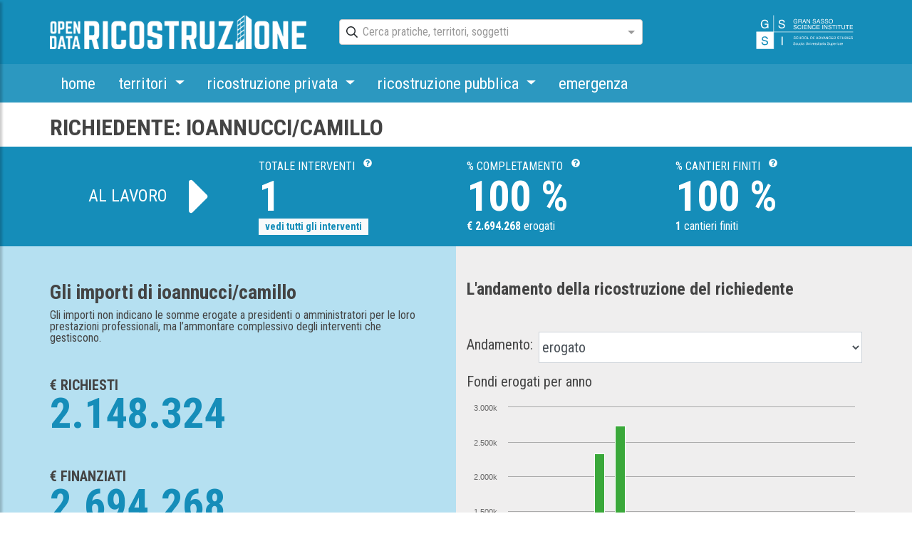

--- FILE ---
content_type: text/html; charset=utf-8
request_url: https://opendataricostruzione.gssi.it/richiedenti/8319
body_size: 42583
content:
<!DOCTYPE html><html lang="it"><head>
  <meta charset="utf-8">
  <base href="/">
  <meta name="viewport" content="width=device-width, initial-scale=1">
  <link rel="icon" type="image/x-icon" href="favicon.ico">
  <link rel="manifest" href="manifest.json">
  <meta name="theme-color" content="#1976d2">
  <meta name="google-site-verification" content="PEe6fJ8DWp1o7nkC9A1toWs3lSg0kTT1IukIwzwBTnA">
<link rel="stylesheet" href="styles.e5fe9b8bd1ac79d2e707.css"><meta property="og:locale" content="it_IT"><title>opendataricostruzione | Opendata L'Aquila</title><meta property="og:title" content="home ctor"><meta name="description" content=""><meta property="og:description" content=""><meta property="og:site_name" content="Opendata L'Aquila"><meta property="og:type" content="website"><meta property="og:url" content="/richiedenti/8319"><style ng-transition="my-app">.ng-select{position:relative;display:block;box-sizing:border-box}.ng-select div,.ng-select input,.ng-select span{box-sizing:border-box}.ng-select [hidden]{display:none}.ng-select.ng-select-searchable .ng-select-container .ng-value-container .ng-input{opacity:1}.ng-select.ng-select-opened .ng-select-container{z-index:1001}.ng-select.ng-select-disabled .ng-select-container .ng-value-container .ng-placeholder,.ng-select.ng-select-disabled .ng-select-container .ng-value-container .ng-value{-webkit-user-select:none;-moz-user-select:none;-ms-user-select:none;user-select:none;cursor:default}.ng-select.ng-select-disabled .ng-arrow-wrapper{cursor:default}.ng-select.ng-select-filtered .ng-placeholder{display:none}.ng-select .ng-select-container{color:#333;cursor:default;display:-webkit-box;display:flex;outline:0;overflow:hidden;position:relative;width:100%}.ng-select .ng-select-container .ng-value-container{display:-webkit-box;display:flex;-webkit-box-flex:1;flex:1}.ng-select .ng-select-container .ng-value-container .ng-input{opacity:0}.ng-select .ng-select-container .ng-value-container .ng-input>input{box-sizing:content-box;background:none;border:0;box-shadow:none;outline:0;cursor:default;width:100%}.ng-select .ng-select-container .ng-value-container .ng-input>input::-ms-clear{display:none}.ng-select .ng-select-container .ng-value-container .ng-input>input[readonly]{-webkit-user-select:none;-moz-user-select:none;-ms-user-select:none;user-select:none;width:0;padding:0}.ng-select.ng-select-single.ng-select-filtered .ng-select-container .ng-value-container .ng-value{visibility:hidden}.ng-select.ng-select-single .ng-select-container .ng-value-container,.ng-select.ng-select-single .ng-select-container .ng-value-container .ng-value{white-space:nowrap;overflow:hidden;text-overflow:ellipsis}.ng-select.ng-select-single .ng-select-container .ng-value-container .ng-value .ng-value-icon{display:none}.ng-select.ng-select-single .ng-select-container .ng-value-container .ng-input{position:absolute;left:0;width:100%}.ng-select.ng-select-multiple.ng-select-disabled>.ng-select-container .ng-value-container .ng-value .ng-value-icon{display:none}.ng-select.ng-select-multiple .ng-select-container .ng-value-container{flex-wrap:wrap}.ng-select.ng-select-multiple .ng-select-container .ng-value-container .ng-value{white-space:nowrap}.ng-select.ng-select-multiple .ng-select-container .ng-value-container .ng-value.ng-value-disabled .ng-value-icon{display:none}.ng-select.ng-select-multiple .ng-select-container .ng-value-container .ng-value .ng-value-icon{cursor:pointer}.ng-select.ng-select-multiple .ng-select-container .ng-value-container .ng-input{-webkit-box-flex:1;flex:1;z-index:2}.ng-select.ng-select-multiple .ng-select-container .ng-value-container .ng-placeholder{position:absolute;z-index:1}.ng-select .ng-clear-wrapper{cursor:pointer;position:relative;width:17px;-webkit-user-select:none;-moz-user-select:none;-ms-user-select:none;user-select:none}.ng-select .ng-clear-wrapper .ng-clear{display:inline-block;font-size:18px;line-height:1;pointer-events:none}.ng-select .ng-spinner-loader{border-radius:50%;width:17px;height:17px;margin-right:5px;font-size:10px;position:relative;text-indent:-9999em;border-top:2px solid rgba(66,66,66,.2);border-right:2px solid rgba(66,66,66,.2);border-bottom:2px solid rgba(66,66,66,.2);border-left:2px solid #424242;-webkit-transform:translateZ(0);transform:translateZ(0);-webkit-animation:.8s linear infinite load8;animation:.8s linear infinite load8}.ng-select .ng-spinner-loader:after{border-radius:50%;width:17px;height:17px}@-webkit-keyframes load8{0%{-webkit-transform:rotate(0);transform:rotate(0)}100%{-webkit-transform:rotate(360deg);transform:rotate(360deg)}}@keyframes load8{0%{-webkit-transform:rotate(0);transform:rotate(0)}100%{-webkit-transform:rotate(360deg);transform:rotate(360deg)}}.ng-select .ng-arrow-wrapper{cursor:pointer;position:relative;text-align:center;-webkit-user-select:none;-moz-user-select:none;-ms-user-select:none;user-select:none}.ng-select .ng-arrow-wrapper .ng-arrow{pointer-events:none;display:inline-block;height:0;width:0;position:relative}.ng-dropdown-panel{box-sizing:border-box;position:absolute;opacity:0;width:100%;z-index:1050;-webkit-overflow-scrolling:touch}.ng-dropdown-panel .ng-dropdown-panel-items{display:block;height:auto;box-sizing:border-box;max-height:240px;overflow-y:auto}.ng-dropdown-panel .ng-dropdown-panel-items .ng-optgroup{white-space:nowrap;overflow:hidden;text-overflow:ellipsis}.ng-dropdown-panel .ng-dropdown-panel-items .ng-option{box-sizing:border-box;cursor:pointer;display:block;white-space:nowrap;overflow:hidden;text-overflow:ellipsis}.ng-dropdown-panel .ng-dropdown-panel-items .ng-option .highlighted{font-weight:700;text-decoration:underline}.ng-dropdown-panel .ng-dropdown-panel-items .ng-option.disabled{cursor:default}.ng-dropdown-panel .scroll-host{overflow:hidden;overflow-y:auto;position:relative;display:block;-webkit-overflow-scrolling:touch}.ng-dropdown-panel .scrollable-content{top:0;left:0;width:100%;height:100%;position:absolute}.ng-dropdown-panel .total-padding{width:1px;opacity:0}</style><style ng-transition="my-app"></style><style ng-transition="my-app">@charset "UTF-8";@import url(https://fonts.googleapis.com/css?family=Roboto+Condensed:300,400,700);@import url(https://fonts.googleapis.com/icon?family=Material+Icons);.ng-select.ng-select-opened>.ng-select-container{background:#fff;border-color:#b3b3b3 #ccc #d9d9d9}.ng-select.ng-select-opened>.ng-select-container:hover{box-shadow:none}.ng-select.ng-select-opened>.ng-select-container .ng-arrow{top:-2px;border-color:transparent transparent #999;border-width:0 5px 5px}.ng-select.ng-select-opened>.ng-select-container .ng-arrow:hover{border-color:transparent transparent #333}.ng-select.ng-select-opened.ng-select-bottom>.ng-select-container{border-bottom-right-radius:0;border-bottom-left-radius:0}.ng-select.ng-select-opened.ng-select-top>.ng-select-container{border-top-right-radius:0;border-top-left-radius:0}.ng-select.ng-select-focused:not(.ng-select-opened)>.ng-select-container{border-color:#007eff;box-shadow:inset 0 1px 1px rgba(0,0,0,.075),0 0 0 3px rgba(0,126,255,.1)}.ng-select.ng-select-disabled>.ng-select-container{background-color:#f9f9f9}.ng-select .ng-has-value .ng-placeholder{display:none}.ng-select .ng-select-container{background-color:#fff;border-radius:4px;border:1px solid #ccc;min-height:36px;-webkit-box-align:center;align-items:center}.ng-select .ng-select-container:hover{box-shadow:0 1px 0 rgba(0,0,0,.06)}.ng-select .ng-select-container .ng-value-container{-webkit-box-align:center;align-items:center}[dir=rtl] .ng-select .ng-select-container .ng-value-container{padding-right:10px;padding-left:0}.ng-select .ng-select-container .ng-value-container .ng-placeholder{color:#999}.ng-select.ng-select-single .ng-select-container{height:36px}.ng-select.ng-select-single .ng-select-container .ng-value-container .ng-input{top:5px;left:0;padding-left:10px;padding-right:50px}[dir=rtl] .ng-select.ng-select-single .ng-select-container .ng-value-container .ng-input{padding-right:10px;padding-left:50px}.ng-select.ng-select-multiple.ng-select-disabled>.ng-select-container .ng-value-container .ng-value{background-color:#f9f9f9;border:1px solid #e6e6e6}.ng-select.ng-select-multiple.ng-select-disabled>.ng-select-container .ng-value-container .ng-value .ng-value-label{padding:0 5px}.ng-select.ng-select-multiple .ng-select-container .ng-value-container{padding-top:5px;padding-left:7px}[dir=rtl] .ng-select.ng-select-multiple .ng-select-container .ng-value-container{padding-right:7px;padding-left:0}.ng-select.ng-select-multiple .ng-select-container .ng-value-container .ng-value{font-size:.9em;margin-bottom:5px;background-color:#ebf5ff;border-radius:2px;margin-right:5px}[dir=rtl] .ng-select.ng-select-multiple .ng-select-container .ng-value-container .ng-value{margin-right:0;margin-left:5px}.ng-select.ng-select-multiple .ng-select-container .ng-value-container .ng-value.ng-value-disabled{background-color:#f9f9f9}.ng-select.ng-select-multiple .ng-select-container .ng-value-container .ng-value.ng-value-disabled .ng-value-label{padding-left:5px}[dir=rtl] .ng-select.ng-select-multiple .ng-select-container .ng-value-container .ng-value.ng-value-disabled .ng-value-label{padding-left:0;padding-right:5px}.ng-select.ng-select-multiple .ng-select-container .ng-value-container .ng-value .ng-value-icon,.ng-select.ng-select-multiple .ng-select-container .ng-value-container .ng-value .ng-value-label{display:inline-block;padding:1px 5px}.ng-select.ng-select-multiple .ng-select-container .ng-value-container .ng-value .ng-value-icon:hover{background-color:#d1e8ff}.ng-select.ng-select-multiple .ng-select-container .ng-value-container .ng-value .ng-value-icon.left{border-right:1px solid #b8dbff}[dir=rtl] .ng-select.ng-select-multiple .ng-select-container .ng-value-container .ng-value .ng-value-icon.left{border-left:1px solid #b8dbff;border-right:none}.ng-select.ng-select-multiple .ng-select-container .ng-value-container .ng-value .ng-value-icon.right{border-left:1px solid #b8dbff}[dir=rtl] .ng-select.ng-select-multiple .ng-select-container .ng-value-container .ng-value .ng-value-icon.right{border-left:0;border-right:1px solid #b8dbff}.ng-select.ng-select-multiple .ng-select-container .ng-value-container .ng-input{padding:0 0 3px 3px}[dir=rtl] .ng-select.ng-select-multiple .ng-select-container .ng-value-container .ng-input{padding:0 3px 3px 0}.ng-select.ng-select-multiple .ng-select-container .ng-value-container .ng-placeholder{top:5px;padding-bottom:5px;padding-left:3px}[dir=rtl] .ng-select.ng-select-multiple .ng-select-container .ng-value-container .ng-placeholder{padding-right:3px;padding-left:0}.ng-select .ng-clear-wrapper{color:#999}.ng-select .ng-clear-wrapper:hover .ng-clear{color:#d0021b}.ng-select .ng-spinner-zone{padding:5px 5px 0 0}[dir=rtl] .ng-select .ng-spinner-zone{padding:5px 0 0 5px}.ng-select .ng-arrow-wrapper{width:25px;padding-right:5px}[dir=rtl] .ng-select .ng-arrow-wrapper{padding-left:5px;padding-right:0}.ng-select .ng-arrow-wrapper:hover .ng-arrow{border-top-color:#666}.ng-select .ng-arrow-wrapper .ng-arrow{border-color:#999 transparent transparent;border-style:solid;border-width:5px 5px 2.5px}.ng-dropdown-panel{background-color:#fff;border:1px solid #ccc;box-shadow:0 1px 0 rgba(0,0,0,.06);left:0}.ng-dropdown-panel.ng-select-bottom{top:100%;border-bottom-right-radius:4px;border-bottom-left-radius:4px;border-top-color:#e6e6e6;margin-top:-1px}.ng-dropdown-panel.ng-select-bottom .ng-dropdown-panel-items .ng-option:last-child{border-bottom-right-radius:4px;border-bottom-left-radius:4px}.ng-dropdown-panel.ng-select-top{bottom:100%;border-top-right-radius:4px;border-top-left-radius:4px;border-bottom-color:#e6e6e6;margin-bottom:-1px}.ng-dropdown-panel.ng-select-top .ng-dropdown-panel-items .ng-option:first-child{border-top-right-radius:4px;border-top-left-radius:4px}.ng-dropdown-panel .ng-dropdown-header{border-bottom:1px solid #ccc;padding:5px 7px}.ng-dropdown-panel .ng-dropdown-footer{border-top:1px solid #ccc;padding:5px 7px}.ng-dropdown-panel .ng-dropdown-panel-items .ng-optgroup{-webkit-user-select:none;-moz-user-select:none;-ms-user-select:none;user-select:none;padding:8px 10px;font-weight:500;color:rgba(0,0,0,.54);cursor:pointer}.ng-dropdown-panel .ng-dropdown-panel-items .ng-optgroup.ng-option-disabled{cursor:default}.ng-dropdown-panel .ng-dropdown-panel-items .ng-optgroup.ng-option-marked{background-color:#f5faff}.ng-dropdown-panel .ng-dropdown-panel-items .ng-optgroup.ng-option-selected,.ng-dropdown-panel .ng-dropdown-panel-items .ng-optgroup.ng-option-selected.ng-option-marked{background-color:#ebf5ff;font-weight:600}.ng-dropdown-panel .ng-dropdown-panel-items .ng-option{background-color:#fff;color:rgba(0,0,0,.87);padding:8px 10px}.ng-dropdown-panel .ng-dropdown-panel-items .ng-option.ng-option-selected,.ng-dropdown-panel .ng-dropdown-panel-items .ng-option.ng-option-selected.ng-option-marked{color:#333;background-color:#ebf5ff}.ng-dropdown-panel .ng-dropdown-panel-items .ng-option.ng-option-selected .ng-option-label,.ng-dropdown-panel .ng-dropdown-panel-items .ng-option.ng-option-selected.ng-option-marked .ng-option-label{font-weight:600}.ng-dropdown-panel .ng-dropdown-panel-items .ng-option.ng-option-marked{background-color:#f5faff;color:#333}.ng-dropdown-panel .ng-dropdown-panel-items .ng-option.ng-option-disabled{color:#ccc}.ng-dropdown-panel .ng-dropdown-panel-items .ng-option.ng-option-child{padding-left:22px}[dir=rtl] .ng-dropdown-panel .ng-dropdown-panel-items .ng-option.ng-option-child{padding-right:22px;padding-left:0}.ng-dropdown-panel .ng-dropdown-panel-items .ng-option .ng-tag-label{font-size:80%;font-weight:400;padding-right:5px}[dir=rtl] .ng-dropdown-panel .ng-dropdown-panel-items .ng-option .ng-tag-label{padding-left:5px;padding-right:0}[dir=rtl] .ng-dropdown-panel{direction:rtl;text-align:right}.ngx-datatable{display:block;overflow:hidden;-webkit-box-pack:center;justify-content:center;position:relative;-webkit-transform:translate3d(0,0,0)}.ngx-datatable [hidden]{display:none!important}.ngx-datatable *,.ngx-datatable :after,.ngx-datatable :before{box-sizing:border-box}.ngx-datatable.scroll-vertical .datatable-body{overflow-y:auto}.ngx-datatable.scroll-vertical.virtualized .datatable-body .datatable-row-wrapper{position:absolute}.ngx-datatable.scroll-horz .datatable-body{overflow-x:auto;-webkit-overflow-scrolling:touch}.ngx-datatable.fixed-header .datatable-header .datatable-header-inner{white-space:nowrap}.ngx-datatable.fixed-header .datatable-header .datatable-header-inner .datatable-header-cell{white-space:nowrap;overflow:hidden;text-overflow:ellipsis}.ngx-datatable.fixed-row .datatable-scroll,.ngx-datatable.fixed-row .datatable-scroll .datatable-body-row{white-space:nowrap}.ngx-datatable.fixed-row .datatable-scroll .datatable-body-row .datatable-body-cell,.ngx-datatable.fixed-row .datatable-scroll .datatable-body-row .datatable-body-group-cell{overflow:hidden;white-space:nowrap;text-overflow:ellipsis}.ngx-datatable .datatable-body-row,.ngx-datatable .datatable-header-inner,.ngx-datatable .datatable-row-center{display:-webkit-box;display:flex;-webkit-box-orient:horizontal;-webkit-box-direction:normal;flex-direction:row;-o-flex-flow:row;flex-flow:row}.ngx-datatable .datatable-body-cell,.ngx-datatable .datatable-header-cell{overflow-x:hidden;vertical-align:top;display:inline-block;line-height:1.625}.ngx-datatable .datatable-body-cell:focus,.ngx-datatable .datatable-header-cell:focus{outline:0}.ngx-datatable .datatable-row-left,.ngx-datatable .datatable-row-right{z-index:9}.ngx-datatable .datatable-row-center,.ngx-datatable .datatable-row-group,.ngx-datatable .datatable-row-left,.ngx-datatable .datatable-row-right{position:relative}.ngx-datatable .datatable-header{display:block;overflow:hidden}.ngx-datatable .datatable-header .datatable-header-inner{-webkit-box-align:stretch;align-items:stretch;-webkit-align-items:stretch}.ngx-datatable .datatable-header .datatable-header-cell{position:relative;display:inline-block}.ngx-datatable .datatable-header .datatable-header-cell.sortable .datatable-header-cell-wrapper{cursor:pointer}.ngx-datatable .datatable-header .datatable-header-cell.longpress .datatable-header-cell-wrapper{cursor:move}.ngx-datatable .datatable-header .datatable-header-cell .sort-btn{line-height:100%;vertical-align:middle;display:inline-block;cursor:pointer}.ngx-datatable .datatable-header .datatable-header-cell .resize-handle,.ngx-datatable .datatable-header .datatable-header-cell .resize-handle--not-resizable{display:inline-block;position:absolute;right:0;top:0;bottom:0;width:5px;padding:0 4px;visibility:hidden}.ngx-datatable .datatable-header .datatable-header-cell .resize-handle{cursor:ew-resize}.ngx-datatable .datatable-header .datatable-header-cell.resizeable:hover .resize-handle,.ngx-datatable .datatable-header .datatable-header-cell:hover .resize-handle--not-resizable{visibility:visible}.ngx-datatable .datatable-header .datatable-header-cell .targetMarker{position:absolute;top:0;bottom:0}.ngx-datatable .datatable-header .datatable-header-cell .targetMarker.dragFromLeft{right:0}.ngx-datatable .datatable-header .datatable-header-cell .targetMarker.dragFromRight{left:0}.ngx-datatable .datatable-header .datatable-header-cell .datatable-header-cell-template-wrap{height:inherit}.ngx-datatable .datatable-body{position:relative;z-index:10;display:block}.ngx-datatable .datatable-body .datatable-scroll{display:inline-block}.ngx-datatable .datatable-body .datatable-row-detail{overflow-y:hidden}.ngx-datatable .datatable-body .datatable-row-wrapper{display:-webkit-box;display:flex;-webkit-box-orient:vertical;-webkit-box-direction:normal;flex-direction:column}.ngx-datatable .datatable-body .datatable-body-row{outline:0}.ngx-datatable .datatable-body .datatable-body-row>div{display:-webkit-box;display:flex}.ngx-datatable .datatable-footer{display:block;width:100%;overflow:auto}.ngx-datatable .datatable-footer .datatable-footer-inner{display:-webkit-box;display:flex;-webkit-box-align:center;align-items:center;width:100%}.ngx-datatable .datatable-footer .selected-count .page-count{-webkit-box-flex:1;flex:1 1 40%}.ngx-datatable .datatable-footer .selected-count .datatable-pager{-webkit-box-flex:1;flex:1 1 60%}.ngx-datatable .datatable-footer .page-count{-webkit-box-flex:1;flex:1 1 20%}.ngx-datatable .datatable-footer .datatable-pager{-webkit-box-flex:1;flex:1 1 80%;text-align:right}.ngx-datatable .datatable-footer .datatable-pager .pager,.ngx-datatable .datatable-footer .datatable-pager .pager li{padding:0;margin:0;display:inline-block;list-style:none}.ngx-datatable .datatable-footer .datatable-pager .pager li,.ngx-datatable .datatable-footer .datatable-pager .pager li a{outline:0}.ngx-datatable .datatable-footer .datatable-pager .pager li a{cursor:pointer;display:inline-block}.ngx-datatable .datatable-footer .datatable-pager .pager li.disabled a{cursor:not-allowed}@font-face{font-family:data-table;src:url(data-table.bce071e976865da51100.eot);src:url(data-table.bce071e976865da51100.eot?#iefix) format('embedded-opentype'),url(data-table.246ea8fa6c452b0f3c4f.woff) format('woff'),url(data-table.c8c6d300cb7abb9f36e8.ttf) format('truetype'),url(data-table.b0aebd744ce7adb780a9.svg#data-table) format('svg');font-weight:400;font-style:normal}[data-icon]:before{font-family:data-table!important;content:attr(data-icon);font-style:normal!important;font-weight:400!important;font-variant:normal!important;text-transform:none!important;speak:none;line-height:1;-webkit-font-smoothing:antialiased;-moz-osx-font-smoothing:grayscale}[class*=' datatable-icon-']:before,[class^=datatable-icon-]:before{font-family:data-table!important;font-style:normal!important;font-weight:400!important;font-variant:normal!important;text-transform:none!important;speak:none;line-height:1;-webkit-font-smoothing:antialiased;-moz-osx-font-smoothing:grayscale}.datatable-icon-filter:before{content:'\62'}.datatable-icon-collapse:before{content:'\61'}.datatable-icon-expand:before{content:'\63'}.datatable-icon-close:before{content:'\64'}.datatable-icon-up:before{content:'\65'}.datatable-icon-down:before{content:'\66'}.datatable-icon-sort:before{content:'\67'}.datatable-icon-done:before{content:'\68'}.datatable-icon-done-all:before{content:'\69'}.datatable-icon-search:before{content:'\6a'}.datatable-icon-pin:before{content:'\6b'}.datatable-icon-add:before{content:'\6d'}.datatable-icon-left:before{content:'\6f'}.datatable-icon-right:before{content:'\70'}.datatable-icon-skip:before{content:'\71'}.datatable-icon-prev:before{content:'\72'}article,aside,details,figcaption,figure,footer,header,hgroup,main,nav,section,summary{display:block}audio,canvas,progress,video{display:inline-block;vertical-align:baseline}audio:not([controls]){display:none;height:0}a:active,a:hover{outline:0}dfn{font-style:italic}h1{margin:.67em 0}mark{background:#ff0;color:#000}img,legend{border:0}svg:not(:root){overflow:hidden}hr{box-sizing:content-box}button,input,optgroup,select,textarea{color:inherit;font:inherit}button,html input[type=button],input[type=reset],input[type=submit]{-webkit-appearance:button;cursor:pointer}button[disabled],html input[disabled]{cursor:default}button::-moz-focus-inner,input::-moz-focus-inner{border:0;padding:0}input{line-height:normal}input[type=number]::-webkit-inner-spin-button,input[type=number]::-webkit-outer-spin-button{height:auto}input[type=search]{-webkit-appearance:textfield;box-sizing:content-box}input[type=search]::-webkit-search-cancel-button,input[type=search]::-webkit-search-decoration{-webkit-appearance:none}optgroup{font-weight:700}table{border-spacing:0;border-collapse:collapse}td,th{padding:0}@media print{*{text-shadow:none!important;color:#000!important;background:0 0!important;box-shadow:none!important}a,a:visited{text-decoration:underline}a[href]:after{content:" (" attr(href) ")"}abbr[title]:after{content:" (" attr(title) ")"}a[href^="#"]:after,a[href^="javascript:"]:after{content:""}blockquote,pre{border:1px solid #999;page-break-inside:avoid}thead{display:table-header-group}img,tr{page-break-inside:avoid}img{max-width:100%!important}h2,h3,p{orphans:3;widows:3}h2,h3{page-break-after:avoid}select{background:#fff!important}.navbar{display:none}.table td,.table th{background-color:#fff!important}.btn>.caret,.dropup>.btn>.caret{border-top-color:#000!important}.label{border:1px solid #000}.table{border-collapse:collapse!important}.table-bordered td,.table-bordered th{border:1px solid #ddd!important}}:root{--blue:#007bff;--indigo:#6610f2;--purple:#6f42c1;--pink:#e83e8c;--red:#dc3545;--orange:#fd7e14;--yellow:#ffc107;--green:#28a745;--teal:#20c997;--cyan:#17a2b8;--white:#fff;--gray:#6c757d;--gray-dark:#343a40;--primary:#158db9;--secondary:#6c757d;--success:#28a745;--info:#17a2b8;--warning:#ffc107;--danger:#dc3545;--light:#f8f9fa;--dark:#343a40;--breakpoint-xs:0;--breakpoint-sm:576px;--breakpoint-md:768px;--breakpoint-lg:992px;--breakpoint-xl:1200px;--font-family-sans-serif:-apple-system,BlinkMacSystemFont,"Segoe UI",Roboto,"Helvetica Neue",Arial,"Noto Sans",sans-serif,"Apple Color Emoji","Segoe UI Emoji","Segoe UI Symbol","Noto Color Emoji";--font-family-monospace:SFMono-Regular,Menlo,Monaco,Consolas,"Liberation Mono","Courier New",monospace}*,::after,::before{box-sizing:border-box}html{font-family:sans-serif;line-height:1.15;-webkit-text-size-adjust:100%;-webkit-tap-highlight-color:transparent}article,aside,figcaption,figure,footer,header,hgroup,main,nav,section{display:block}body{font-family:-apple-system,BlinkMacSystemFont,"Segoe UI",Roboto,"Helvetica Neue",Arial,"Noto Sans",sans-serif,"Apple Color Emoji","Segoe UI Emoji","Segoe UI Symbol","Noto Color Emoji";font-size:1rem;line-height:1.5;text-align:left}[tabindex="-1"]:focus{outline:0!important}h1,h2,h3,h4,h5,h6{margin-top:0}dl,ol,p,ul{margin-top:0;margin-bottom:1rem}abbr[data-original-title],abbr[title]{text-decoration:underline;-webkit-text-decoration:underline dotted;text-decoration:underline dotted;cursor:help;border-bottom:0;-webkit-text-decoration-skip-ink:none;text-decoration-skip-ink:none}address{margin-bottom:1rem;font-style:normal;line-height:inherit}ol ol,ol ul,ul ol,ul ul{margin-bottom:0}dt{font-weight:700}dd{margin-bottom:.5rem;margin-left:0}blockquote,figure{margin:0 0 1rem}b,strong{font-weight:bolder}sub,sup{position:relative;font-size:75%;line-height:0;vertical-align:baseline}sub{bottom:-.25em}sup{top:-.5em}a{background:0 0;color:#158db9;text-decoration:none}a:hover{color:#0d5974;text-decoration:underline}a:not([href]):not([tabindex]),a:not([href]):not([tabindex]):focus,a:not([href]):not([tabindex]):hover{color:inherit;text-decoration:none}a:not([href]):not([tabindex]):focus{outline:0}code,kbd,pre,samp{font-family:SFMono-Regular,Menlo,Monaco,Consolas,"Liberation Mono","Courier New",monospace;font-size:1em}pre{margin-top:0;margin-bottom:1rem;overflow:auto}img{vertical-align:middle;border-style:none}svg{overflow:hidden;vertical-align:middle}caption{padding-top:.75rem;padding-bottom:.75rem;color:#6c757d;text-align:left;caption-side:bottom}th{text-align:inherit}label{display:inline-block;margin-bottom:.5rem}button{border-radius:0}button:focus{outline:dotted 1px;outline:-webkit-focus-ring-color auto 5px}button,input,optgroup,select,textarea{margin:0;font-family:inherit;font-size:inherit;line-height:inherit}button,input{overflow:visible}button,select{text-transform:none}select{word-wrap:normal}[type=button],[type=reset],[type=submit],button{-webkit-appearance:button}[type=button]:not(:disabled),[type=reset]:not(:disabled),[type=submit]:not(:disabled),button:not(:disabled){cursor:pointer}[type=button]::-moz-focus-inner,[type=reset]::-moz-focus-inner,[type=submit]::-moz-focus-inner,button::-moz-focus-inner{padding:0;border-style:none}input[type=checkbox],input[type=radio]{box-sizing:border-box;padding:0}input[type=date],input[type=datetime-local],input[type=month],input[type=time]{-webkit-appearance:listbox}textarea{overflow:auto;resize:vertical}fieldset{min-width:0;padding:0;margin:0;border:0}legend{display:block;width:100%;max-width:100%;padding:0;margin-bottom:.5rem;font-size:1.5rem;line-height:inherit;color:inherit;white-space:normal}progress{vertical-align:baseline}[type=number]::-webkit-inner-spin-button,[type=number]::-webkit-outer-spin-button{height:auto}[type=search]{outline-offset:-2px;-webkit-appearance:none}[type=search]::-webkit-search-decoration{-webkit-appearance:none}::-webkit-file-upload-button{font:inherit;-webkit-appearance:button}output{display:inline-block}summary{display:list-item;cursor:pointer}template{display:none}[hidden]{display:none!important}.h1,.h2,.h3,.h4,.h5,.h6,h1,h2,h3,h4,h5,h6{margin-bottom:.5rem;font-weight:500;line-height:1.2}.h1,h1{font-size:2.5rem}.h2,h2{font-size:2rem}.h3,h3{font-size:1.75rem}.h4,h4{font-size:1.5rem}.h5,h5{font-size:1.25rem}.h6,h6{font-size:1rem}.lead{font-size:1.25rem;font-weight:300}.display-1{font-size:6rem;font-weight:300;line-height:1.2}.display-2{font-size:5.5rem;font-weight:300;line-height:1.2}.display-3{font-size:4.5rem;font-weight:300;line-height:1.2}.display-4{font-size:3.5rem;font-weight:300;line-height:1.2}hr{box-sizing:content-box;height:0;overflow:visible;margin-top:1rem;margin-bottom:1rem;border:0;border-top:1px solid rgba(0,0,0,.1)}.small,small{font-size:80%;font-weight:400}.mark,mark{padding:.2em;background-color:#fcf8e3}.list-inline,.list-unstyled{padding-left:0;list-style:none}.list-inline-item{display:inline-block}.list-inline-item:not(:last-child){margin-right:.5rem}.initialism{font-size:90%;text-transform:uppercase}.blockquote{margin-bottom:1rem;font-size:1.25rem}.blockquote-footer{display:block;font-size:80%;color:#6c757d}.blockquote-footer::before{content:"— "}.img-fluid{max-width:100%;height:auto}.img-thumbnail{padding:.25rem;background-color:#fff;border:1px solid #dee2e6;max-width:100%;height:auto}.figure{display:inline-block}.figure-img{margin-bottom:.5rem;line-height:1}.figure-caption{font-size:90%;color:#6c757d}code{font-size:87.5%;color:#e83e8c;word-break:break-word}a>code{color:inherit}kbd{padding:.2rem .4rem;font-size:87.5%;color:#fff;background-color:#212529}kbd kbd{padding:0;font-size:100%;font-weight:700}pre{display:block;font-size:87.5%;color:#212529}pre code{font-size:inherit;color:inherit;word-break:normal}.pre-scrollable{max-height:340px;overflow-y:scroll}.container{width:100%;padding-right:15px;padding-left:15px;margin-right:auto;margin-left:auto}@media (min-width:576px){.container{max-width:540px}}@media (min-width:768px){.container{max-width:720px}}@media (min-width:992px){.container{max-width:1169px}}@media (min-width:1200px){.container{max-width:1170px}}.container-fluid{width:100%;padding-right:15px;padding-left:15px;margin-right:auto;margin-left:auto}.row{display:-webkit-box;display:flex;flex-wrap:wrap;margin-right:-15px;margin-left:-15px}.no-gutters{margin-right:0;margin-left:0}.no-gutters>.col,.no-gutters>[class*=col-]{padding-right:0;padding-left:0}.col,.col-1,.col-10,.col-11,.col-12,.col-2,.col-3,.col-4,.col-5,.col-6,.col-7,.col-8,.col-9,.col-auto,.col-lg,.col-lg-1,.col-lg-10,.col-lg-11,.col-lg-12,.col-lg-2,.col-lg-3,.col-lg-4,.col-lg-5,.col-lg-6,.col-lg-7,.col-lg-8,.col-lg-9,.col-lg-auto,.col-md,.col-md-1,.col-md-10,.col-md-11,.col-md-12,.col-md-2,.col-md-3,.col-md-4,.col-md-5,.col-md-6,.col-md-7,.col-md-8,.col-md-9,.col-md-auto,.col-sm,.col-sm-1,.col-sm-10,.col-sm-11,.col-sm-12,.col-sm-2,.col-sm-3,.col-sm-4,.col-sm-5,.col-sm-6,.col-sm-7,.col-sm-8,.col-sm-9,.col-sm-auto,.col-xl,.col-xl-1,.col-xl-10,.col-xl-11,.col-xl-12,.col-xl-2,.col-xl-3,.col-xl-4,.col-xl-5,.col-xl-6,.col-xl-7,.col-xl-8,.col-xl-9,.col-xl-auto{position:relative;width:100%;padding-right:15px;padding-left:15px}.col{flex-basis:0;-webkit-box-flex:1;flex-grow:1;max-width:100%}.col-auto{-webkit-box-flex:0;flex:0 0 auto;width:auto;max-width:100%}.col-1{-webkit-box-flex:0;flex:0 0 8.3333333333%;max-width:8.3333333333%}.col-2{-webkit-box-flex:0;flex:0 0 16.6666666667%;max-width:16.6666666667%}.col-3{-webkit-box-flex:0;flex:0 0 25%;max-width:25%}.col-4{-webkit-box-flex:0;flex:0 0 33.3333333333%;max-width:33.3333333333%}.col-5{-webkit-box-flex:0;flex:0 0 41.6666666667%;max-width:41.6666666667%}.col-6{-webkit-box-flex:0;flex:0 0 50%;max-width:50%}.col-7{-webkit-box-flex:0;flex:0 0 58.3333333333%;max-width:58.3333333333%}.col-8{-webkit-box-flex:0;flex:0 0 66.6666666667%;max-width:66.6666666667%}.col-9{-webkit-box-flex:0;flex:0 0 75%;max-width:75%}.col-10{-webkit-box-flex:0;flex:0 0 83.3333333333%;max-width:83.3333333333%}.col-11{-webkit-box-flex:0;flex:0 0 91.6666666667%;max-width:91.6666666667%}.col-12{-webkit-box-flex:0;flex:0 0 100%;max-width:100%}.order-first{-webkit-box-ordinal-group:0;order:-1}.order-last{-webkit-box-ordinal-group:14;order:13}.order-0{-webkit-box-ordinal-group:1;order:0}.order-1{-webkit-box-ordinal-group:2;order:1}.order-2{-webkit-box-ordinal-group:3;order:2}.order-3{-webkit-box-ordinal-group:4;order:3}.order-4{-webkit-box-ordinal-group:5;order:4}.order-5{-webkit-box-ordinal-group:6;order:5}.order-6{-webkit-box-ordinal-group:7;order:6}.order-7{-webkit-box-ordinal-group:8;order:7}.order-8{-webkit-box-ordinal-group:9;order:8}.order-9{-webkit-box-ordinal-group:10;order:9}.order-10{-webkit-box-ordinal-group:11;order:10}.order-11{-webkit-box-ordinal-group:12;order:11}.order-12{-webkit-box-ordinal-group:13;order:12}.offset-1{margin-left:8.3333333333%}.offset-2{margin-left:16.6666666667%}.offset-3{margin-left:25%}.offset-4{margin-left:33.3333333333%}.offset-5{margin-left:41.6666666667%}.offset-6{margin-left:50%}.offset-7{margin-left:58.3333333333%}.offset-8{margin-left:66.6666666667%}.offset-9{margin-left:75%}.offset-10{margin-left:83.3333333333%}.offset-11{margin-left:91.6666666667%}@media (min-width:576px){.col-sm{flex-basis:0;-webkit-box-flex:1;flex-grow:1;max-width:100%}.col-sm-auto{-webkit-box-flex:0;flex:0 0 auto;width:auto;max-width:100%}.col-sm-1{-webkit-box-flex:0;flex:0 0 8.3333333333%;max-width:8.3333333333%}.col-sm-2{-webkit-box-flex:0;flex:0 0 16.6666666667%;max-width:16.6666666667%}.col-sm-3{-webkit-box-flex:0;flex:0 0 25%;max-width:25%}.col-sm-4{-webkit-box-flex:0;flex:0 0 33.3333333333%;max-width:33.3333333333%}.col-sm-5{-webkit-box-flex:0;flex:0 0 41.6666666667%;max-width:41.6666666667%}.col-sm-6{-webkit-box-flex:0;flex:0 0 50%;max-width:50%}.col-sm-7{-webkit-box-flex:0;flex:0 0 58.3333333333%;max-width:58.3333333333%}.col-sm-8{-webkit-box-flex:0;flex:0 0 66.6666666667%;max-width:66.6666666667%}.col-sm-9{-webkit-box-flex:0;flex:0 0 75%;max-width:75%}.col-sm-10{-webkit-box-flex:0;flex:0 0 83.3333333333%;max-width:83.3333333333%}.col-sm-11{-webkit-box-flex:0;flex:0 0 91.6666666667%;max-width:91.6666666667%}.col-sm-12{-webkit-box-flex:0;flex:0 0 100%;max-width:100%}.order-sm-first{-webkit-box-ordinal-group:0;order:-1}.order-sm-last{-webkit-box-ordinal-group:14;order:13}.order-sm-0{-webkit-box-ordinal-group:1;order:0}.order-sm-1{-webkit-box-ordinal-group:2;order:1}.order-sm-2{-webkit-box-ordinal-group:3;order:2}.order-sm-3{-webkit-box-ordinal-group:4;order:3}.order-sm-4{-webkit-box-ordinal-group:5;order:4}.order-sm-5{-webkit-box-ordinal-group:6;order:5}.order-sm-6{-webkit-box-ordinal-group:7;order:6}.order-sm-7{-webkit-box-ordinal-group:8;order:7}.order-sm-8{-webkit-box-ordinal-group:9;order:8}.order-sm-9{-webkit-box-ordinal-group:10;order:9}.order-sm-10{-webkit-box-ordinal-group:11;order:10}.order-sm-11{-webkit-box-ordinal-group:12;order:11}.order-sm-12{-webkit-box-ordinal-group:13;order:12}.offset-sm-0{margin-left:0}.offset-sm-1{margin-left:8.3333333333%}.offset-sm-2{margin-left:16.6666666667%}.offset-sm-3{margin-left:25%}.offset-sm-4{margin-left:33.3333333333%}.offset-sm-5{margin-left:41.6666666667%}.offset-sm-6{margin-left:50%}.offset-sm-7{margin-left:58.3333333333%}.offset-sm-8{margin-left:66.6666666667%}.offset-sm-9{margin-left:75%}.offset-sm-10{margin-left:83.3333333333%}.offset-sm-11{margin-left:91.6666666667%}}@media (min-width:768px){.col-md{flex-basis:0;-webkit-box-flex:1;flex-grow:1;max-width:100%}.col-md-auto{-webkit-box-flex:0;flex:0 0 auto;width:auto;max-width:100%}.col-md-1{-webkit-box-flex:0;flex:0 0 8.3333333333%;max-width:8.3333333333%}.col-md-2{-webkit-box-flex:0;flex:0 0 16.6666666667%;max-width:16.6666666667%}.col-md-3{-webkit-box-flex:0;flex:0 0 25%;max-width:25%}.col-md-4{-webkit-box-flex:0;flex:0 0 33.3333333333%;max-width:33.3333333333%}.col-md-5{-webkit-box-flex:0;flex:0 0 41.6666666667%;max-width:41.6666666667%}.col-md-6{-webkit-box-flex:0;flex:0 0 50%;max-width:50%}.col-md-7{-webkit-box-flex:0;flex:0 0 58.3333333333%;max-width:58.3333333333%}.col-md-8{-webkit-box-flex:0;flex:0 0 66.6666666667%;max-width:66.6666666667%}.col-md-9{-webkit-box-flex:0;flex:0 0 75%;max-width:75%}.col-md-10{-webkit-box-flex:0;flex:0 0 83.3333333333%;max-width:83.3333333333%}.col-md-11{-webkit-box-flex:0;flex:0 0 91.6666666667%;max-width:91.6666666667%}.col-md-12{-webkit-box-flex:0;flex:0 0 100%;max-width:100%}.order-md-first{-webkit-box-ordinal-group:0;order:-1}.order-md-last{-webkit-box-ordinal-group:14;order:13}.order-md-0{-webkit-box-ordinal-group:1;order:0}.order-md-1{-webkit-box-ordinal-group:2;order:1}.order-md-2{-webkit-box-ordinal-group:3;order:2}.order-md-3{-webkit-box-ordinal-group:4;order:3}.order-md-4{-webkit-box-ordinal-group:5;order:4}.order-md-5{-webkit-box-ordinal-group:6;order:5}.order-md-6{-webkit-box-ordinal-group:7;order:6}.order-md-7{-webkit-box-ordinal-group:8;order:7}.order-md-8{-webkit-box-ordinal-group:9;order:8}.order-md-9{-webkit-box-ordinal-group:10;order:9}.order-md-10{-webkit-box-ordinal-group:11;order:10}.order-md-11{-webkit-box-ordinal-group:12;order:11}.order-md-12{-webkit-box-ordinal-group:13;order:12}.offset-md-0{margin-left:0}.offset-md-1{margin-left:8.3333333333%}.offset-md-2{margin-left:16.6666666667%}.offset-md-3{margin-left:25%}.offset-md-4{margin-left:33.3333333333%}.offset-md-5{margin-left:41.6666666667%}.offset-md-6{margin-left:50%}.offset-md-7{margin-left:58.3333333333%}.offset-md-8{margin-left:66.6666666667%}.offset-md-9{margin-left:75%}.offset-md-10{margin-left:83.3333333333%}.offset-md-11{margin-left:91.6666666667%}}@media (min-width:992px){.col-lg{flex-basis:0;-webkit-box-flex:1;flex-grow:1;max-width:100%}.col-lg-auto{-webkit-box-flex:0;flex:0 0 auto;width:auto;max-width:100%}.col-lg-1{-webkit-box-flex:0;flex:0 0 8.3333333333%;max-width:8.3333333333%}.col-lg-2{-webkit-box-flex:0;flex:0 0 16.6666666667%;max-width:16.6666666667%}.col-lg-3{-webkit-box-flex:0;flex:0 0 25%;max-width:25%}.col-lg-4{-webkit-box-flex:0;flex:0 0 33.3333333333%;max-width:33.3333333333%}.col-lg-5{-webkit-box-flex:0;flex:0 0 41.6666666667%;max-width:41.6666666667%}.col-lg-6{-webkit-box-flex:0;flex:0 0 50%;max-width:50%}.col-lg-7{-webkit-box-flex:0;flex:0 0 58.3333333333%;max-width:58.3333333333%}.col-lg-8{-webkit-box-flex:0;flex:0 0 66.6666666667%;max-width:66.6666666667%}.col-lg-9{-webkit-box-flex:0;flex:0 0 75%;max-width:75%}.col-lg-10{-webkit-box-flex:0;flex:0 0 83.3333333333%;max-width:83.3333333333%}.col-lg-11{-webkit-box-flex:0;flex:0 0 91.6666666667%;max-width:91.6666666667%}.col-lg-12{-webkit-box-flex:0;flex:0 0 100%;max-width:100%}.order-lg-first{-webkit-box-ordinal-group:0;order:-1}.order-lg-last{-webkit-box-ordinal-group:14;order:13}.order-lg-0{-webkit-box-ordinal-group:1;order:0}.order-lg-1{-webkit-box-ordinal-group:2;order:1}.order-lg-2{-webkit-box-ordinal-group:3;order:2}.order-lg-3{-webkit-box-ordinal-group:4;order:3}.order-lg-4{-webkit-box-ordinal-group:5;order:4}.order-lg-5{-webkit-box-ordinal-group:6;order:5}.order-lg-6{-webkit-box-ordinal-group:7;order:6}.order-lg-7{-webkit-box-ordinal-group:8;order:7}.order-lg-8{-webkit-box-ordinal-group:9;order:8}.order-lg-9{-webkit-box-ordinal-group:10;order:9}.order-lg-10{-webkit-box-ordinal-group:11;order:10}.order-lg-11{-webkit-box-ordinal-group:12;order:11}.order-lg-12{-webkit-box-ordinal-group:13;order:12}.offset-lg-0{margin-left:0}.offset-lg-1{margin-left:8.3333333333%}.offset-lg-2{margin-left:16.6666666667%}.offset-lg-3{margin-left:25%}.offset-lg-4{margin-left:33.3333333333%}.offset-lg-5{margin-left:41.6666666667%}.offset-lg-6{margin-left:50%}.offset-lg-7{margin-left:58.3333333333%}.offset-lg-8{margin-left:66.6666666667%}.offset-lg-9{margin-left:75%}.offset-lg-10{margin-left:83.3333333333%}.offset-lg-11{margin-left:91.6666666667%}}@media (min-width:1200px){.col-xl{flex-basis:0;-webkit-box-flex:1;flex-grow:1;max-width:100%}.col-xl-auto{-webkit-box-flex:0;flex:0 0 auto;width:auto;max-width:100%}.col-xl-1{-webkit-box-flex:0;flex:0 0 8.3333333333%;max-width:8.3333333333%}.col-xl-2{-webkit-box-flex:0;flex:0 0 16.6666666667%;max-width:16.6666666667%}.col-xl-3{-webkit-box-flex:0;flex:0 0 25%;max-width:25%}.col-xl-4{-webkit-box-flex:0;flex:0 0 33.3333333333%;max-width:33.3333333333%}.col-xl-5{-webkit-box-flex:0;flex:0 0 41.6666666667%;max-width:41.6666666667%}.col-xl-6{-webkit-box-flex:0;flex:0 0 50%;max-width:50%}.col-xl-7{-webkit-box-flex:0;flex:0 0 58.3333333333%;max-width:58.3333333333%}.col-xl-8{-webkit-box-flex:0;flex:0 0 66.6666666667%;max-width:66.6666666667%}.col-xl-9{-webkit-box-flex:0;flex:0 0 75%;max-width:75%}.col-xl-10{-webkit-box-flex:0;flex:0 0 83.3333333333%;max-width:83.3333333333%}.col-xl-11{-webkit-box-flex:0;flex:0 0 91.6666666667%;max-width:91.6666666667%}.col-xl-12{-webkit-box-flex:0;flex:0 0 100%;max-width:100%}.order-xl-first{-webkit-box-ordinal-group:0;order:-1}.order-xl-last{-webkit-box-ordinal-group:14;order:13}.order-xl-0{-webkit-box-ordinal-group:1;order:0}.order-xl-1{-webkit-box-ordinal-group:2;order:1}.order-xl-2{-webkit-box-ordinal-group:3;order:2}.order-xl-3{-webkit-box-ordinal-group:4;order:3}.order-xl-4{-webkit-box-ordinal-group:5;order:4}.order-xl-5{-webkit-box-ordinal-group:6;order:5}.order-xl-6{-webkit-box-ordinal-group:7;order:6}.order-xl-7{-webkit-box-ordinal-group:8;order:7}.order-xl-8{-webkit-box-ordinal-group:9;order:8}.order-xl-9{-webkit-box-ordinal-group:10;order:9}.order-xl-10{-webkit-box-ordinal-group:11;order:10}.order-xl-11{-webkit-box-ordinal-group:12;order:11}.order-xl-12{-webkit-box-ordinal-group:13;order:12}.offset-xl-0{margin-left:0}.offset-xl-1{margin-left:8.3333333333%}.offset-xl-2{margin-left:16.6666666667%}.offset-xl-3{margin-left:25%}.offset-xl-4{margin-left:33.3333333333%}.offset-xl-5{margin-left:41.6666666667%}.offset-xl-6{margin-left:50%}.offset-xl-7{margin-left:58.3333333333%}.offset-xl-8{margin-left:66.6666666667%}.offset-xl-9{margin-left:75%}.offset-xl-10{margin-left:83.3333333333%}.offset-xl-11{margin-left:91.6666666667%}}.table{width:100%;margin-bottom:1rem;color:#212529}.table td,.table th{padding:.75rem;vertical-align:top;border-top:1px solid #dee2e6}.table thead th{vertical-align:bottom;border-bottom:2px solid #dee2e6}.table tbody+tbody{border-top:2px solid #dee2e6}.table-sm td,.table-sm th{padding:.3rem}.table-bordered,.table-bordered td,.table-bordered th{border:1px solid #dee2e6}.table-bordered thead td,.table-bordered thead th{border-bottom-width:2px}.table-borderless tbody+tbody,.table-borderless td,.table-borderless th,.table-borderless thead th{border:0}.table-striped tbody tr:nth-of-type(odd){background-color:rgba(0,0,0,.05)}.table-hover tbody tr:hover{color:#212529;background-color:rgba(0,0,0,.075)}.table-primary,.table-primary>td,.table-primary>th{background-color:#bddfeb}.table-primary tbody+tbody,.table-primary td,.table-primary th,.table-primary thead th{border-color:#85c4db}.table-hover .table-primary:hover,.table-hover .table-primary:hover>td,.table-hover .table-primary:hover>th{background-color:#a9d6e5}.table-secondary,.table-secondary>td,.table-secondary>th{background-color:#d6d8db}.table-secondary tbody+tbody,.table-secondary td,.table-secondary th,.table-secondary thead th{border-color:#b3b7bb}.table-hover .table-secondary:hover,.table-hover .table-secondary:hover>td,.table-hover .table-secondary:hover>th{background-color:#c8cbcf}.table-success,.table-success>td,.table-success>th{background-color:#c3e6cb}.table-success tbody+tbody,.table-success td,.table-success th,.table-success thead th{border-color:#8fd19e}.table-hover .table-success:hover,.table-hover .table-success:hover>td,.table-hover .table-success:hover>th{background-color:#b1dfbb}.table-info,.table-info>td,.table-info>th{background-color:#bee5eb}.table-info tbody+tbody,.table-info td,.table-info th,.table-info thead th{border-color:#86cfda}.table-hover .table-info:hover,.table-hover .table-info:hover>td,.table-hover .table-info:hover>th{background-color:#abdde5}.table-warning,.table-warning>td,.table-warning>th{background-color:#ffeeba}.table-warning tbody+tbody,.table-warning td,.table-warning th,.table-warning thead th{border-color:#ffdf7e}.table-hover .table-warning:hover,.table-hover .table-warning:hover>td,.table-hover .table-warning:hover>th{background-color:#ffe8a1}.table-danger,.table-danger>td,.table-danger>th{background-color:#f5c6cb}.table-danger tbody+tbody,.table-danger td,.table-danger th,.table-danger thead th{border-color:#ed969e}.table-hover .table-danger:hover,.table-hover .table-danger:hover>td,.table-hover .table-danger:hover>th{background-color:#f1b0b7}.table-light,.table-light>td,.table-light>th{background-color:#fdfdfe}.table-light tbody+tbody,.table-light td,.table-light th,.table-light thead th{border-color:#fbfcfc}.table-hover .table-light:hover,.table-hover .table-light:hover>td,.table-hover .table-light:hover>th{background-color:#ececf6}.table-dark,.table-dark>td,.table-dark>th{background-color:#c6c8ca}.table-dark tbody+tbody,.table-dark td,.table-dark th,.table-dark thead th{border-color:#95999c}.table-hover .table-dark:hover,.table-hover .table-dark:hover>td,.table-hover .table-dark:hover>th{background-color:#b9bbbe}.table-active,.table-active>td,.table-active>th,.table-hover .table-active:hover,.table-hover .table-active:hover>td,.table-hover .table-active:hover>th{background-color:rgba(0,0,0,.075)}.table .thead-dark th{color:#fff;background-color:#343a40;border-color:#454d55}.table .thead-light th{color:#495057;background-color:#e9ecef;border-color:#dee2e6}.table-dark{color:#fff;background-color:#343a40}.table-dark td,.table-dark th,.table-dark thead th{border-color:#454d55}.table-dark.table-bordered{border:0}.table-dark.table-striped tbody tr:nth-of-type(odd){background-color:rgba(255,255,255,.05)}.table-dark.table-hover tbody tr:hover{color:#fff;background-color:rgba(255,255,255,.075)}@media (max-width:575.98px){.table-responsive-sm{display:block;width:100%;overflow-x:auto;-webkit-overflow-scrolling:touch}.table-responsive-sm>.table-bordered{border:0}}@media (max-width:767.98px){.table-responsive-md{display:block;width:100%;overflow-x:auto;-webkit-overflow-scrolling:touch}.table-responsive-md>.table-bordered{border:0}}@media (max-width:991.98px){.table-responsive-lg{display:block;width:100%;overflow-x:auto;-webkit-overflow-scrolling:touch}.table-responsive-lg>.table-bordered{border:0}}@media (max-width:1199.98px){.table-responsive-xl{display:block;width:100%;overflow-x:auto;-webkit-overflow-scrolling:touch}.table-responsive-xl>.table-bordered{border:0}}.table-responsive{display:block;width:100%;overflow-x:auto;-webkit-overflow-scrolling:touch}.table-responsive>.table-bordered{border:0}.form-control{display:block;width:100%;height:calc(1.5em + .75rem + 2px);padding:.375rem .75rem;font-size:1rem;font-weight:400;line-height:1.5;color:#495057;background-color:#fff;background-clip:padding-box;border:1px solid #ced4da;border-radius:0;-webkit-transition:border-color .15s ease-in-out,box-shadow .15s ease-in-out;transition:border-color .15s ease-in-out,box-shadow .15s ease-in-out}@media (prefers-reduced-motion:reduce){.form-control{-webkit-transition:none;transition:none}}.form-control::-ms-expand{background-color:transparent;border:0}.form-control:focus{color:#495057;background-color:#fff;border-color:#60c7ed;outline:0;box-shadow:0 0 0 .2rem rgba(21,141,185,.25)}.form-control::-webkit-input-placeholder{color:#6c757d;opacity:1}.form-control::-moz-placeholder{color:#6c757d;opacity:1}.form-control::-ms-input-placeholder{color:#6c757d;opacity:1}.form-control::placeholder{color:#6c757d;opacity:1}.form-control:disabled,.form-control[readonly]{background-color:#e9ecef;opacity:1}select.form-control:focus::-ms-value{color:#495057;background-color:#fff}.form-control-file,.form-control-range{display:block;width:100%}.col-form-label{padding-top:calc(.375rem + 1px);padding-bottom:calc(.375rem + 1px);margin-bottom:0;font-size:inherit;line-height:1.5}.col-form-label-lg{padding-top:calc(.5rem + 1px);padding-bottom:calc(.5rem + 1px);font-size:1.25rem;line-height:1.5}.col-form-label-sm{padding-top:calc(.25rem + 1px);padding-bottom:calc(.25rem + 1px);font-size:.875rem;line-height:1.5}.form-control-plaintext{display:block;width:100%;padding-top:.375rem;padding-bottom:.375rem;margin-bottom:0;line-height:1.5;color:#212529;background-color:transparent;border:solid transparent;border-width:1px 0}.form-control-plaintext.form-control-lg,.form-control-plaintext.form-control-sm{padding-right:0;padding-left:0}.form-control-sm{height:calc(1.5em + .5rem + 2px);padding:.25rem .5rem;font-size:.875rem;line-height:1.5}.form-control-lg{height:calc(1.5em + 1rem + 2px);padding:.5rem 1rem;font-size:1.25rem;line-height:1.5}select.form-control[multiple],select.form-control[size],textarea.form-control{height:auto}.form-group{margin-bottom:1rem}.form-text{display:block;margin-top:.25rem}.form-row{display:-webkit-box;display:flex;flex-wrap:wrap;margin-right:-5px;margin-left:-5px}.form-row>.col,.form-row>[class*=col-]{padding-right:5px;padding-left:5px}.form-check{position:relative;display:block;padding-left:1.25rem}.form-check-input{position:absolute;margin-top:.3rem;margin-left:-1.25rem}.form-check-input:disabled~.form-check-label{color:#6c757d}.form-check-label{margin-bottom:0}.form-check-inline{display:-webkit-inline-box;display:inline-flex;-webkit-box-align:center;align-items:center;padding-left:0;margin-right:.75rem}.form-check-inline .form-check-input{position:static;margin-top:0;margin-right:.3125rem;margin-left:0}.valid-feedback{display:none;width:100%;margin-top:.25rem;font-size:80%;color:#28a745}.valid-tooltip{position:absolute;top:100%;z-index:5;display:none;max-width:100%;padding:.25rem .5rem;margin-top:.1rem;font-size:.875rem;line-height:1.5;color:#fff;background-color:rgba(40,167,69,.9)}.form-control.is-valid,.was-validated .form-control:valid{border-color:#28a745;padding-right:calc(1.5em + .75rem);background-image:url("data:image/svg+xml,%3csvg xmlns='http://www.w3.org/2000/svg' viewBox='0 0 8 8'%3e%3cpath fill='%2328a745' d='M2.3 6.73L.6 4.53c-.4-1.04.46-1.4 1.1-.8l1.1 1.4 3.4-3.8c.6-.63 1.6-.27 1.2.7l-4 4.6c-.43.5-.8.4-1.1.1z'/%3e%3c/svg%3e");background-repeat:no-repeat;background-position:center right calc(.375em + .1875rem);background-size:calc(.75em + .375rem) calc(.75em + .375rem)}.form-control.is-valid:focus,.was-validated .form-control:valid:focus{border-color:#28a745;box-shadow:0 0 0 .2rem rgba(40,167,69,.25)}.form-control.is-valid~.valid-feedback,.form-control.is-valid~.valid-tooltip,.was-validated .form-control:valid~.valid-feedback,.was-validated .form-control:valid~.valid-tooltip{display:block}.was-validated textarea.form-control:valid,textarea.form-control.is-valid{padding-right:calc(1.5em + .75rem);background-position:top calc(.375em + .1875rem) right calc(.375em + .1875rem)}.custom-select.is-valid,.was-validated .custom-select:valid{border-color:#28a745;padding-right:calc((1em + .75rem) * 3 / 4 + 1.75rem);background:url("data:image/svg+xml,%3csvg xmlns='http://www.w3.org/2000/svg' viewBox='0 0 4 5'%3e%3cpath fill='%23343a40' d='M2 0L0 2h4zm0 5L0 3h4z'/%3e%3c/svg%3e") right .75rem center/8px 10px no-repeat,url("data:image/svg+xml,%3csvg xmlns='http://www.w3.org/2000/svg' viewBox='0 0 8 8'%3e%3cpath fill='%2328a745' d='M2.3 6.73L.6 4.53c-.4-1.04.46-1.4 1.1-.8l1.1 1.4 3.4-3.8c.6-.63 1.6-.27 1.2.7l-4 4.6c-.43.5-.8.4-1.1.1z'/%3e%3c/svg%3e") center right 1.75rem/calc(.75em + .375rem) calc(.75em + .375rem) no-repeat #fff}.custom-select.is-valid:focus,.was-validated .custom-select:valid:focus{border-color:#28a745;box-shadow:0 0 0 .2rem rgba(40,167,69,.25)}.custom-select.is-valid~.valid-feedback,.custom-select.is-valid~.valid-tooltip,.was-validated .custom-select:valid~.valid-feedback,.was-validated .custom-select:valid~.valid-tooltip{display:block}.form-control-file.is-valid~.valid-feedback,.form-control-file.is-valid~.valid-tooltip,.was-validated .form-control-file:valid~.valid-feedback,.was-validated .form-control-file:valid~.valid-tooltip{display:block}.form-check-input.is-valid~.form-check-label,.was-validated .form-check-input:valid~.form-check-label{color:#28a745}.form-check-input.is-valid~.valid-feedback,.form-check-input.is-valid~.valid-tooltip,.was-validated .form-check-input:valid~.valid-feedback,.was-validated .form-check-input:valid~.valid-tooltip{display:block}.custom-control-input.is-valid~.custom-control-label,.was-validated .custom-control-input:valid~.custom-control-label{color:#28a745}.custom-control-input.is-valid~.custom-control-label::before,.was-validated .custom-control-input:valid~.custom-control-label::before{border-color:#28a745}.custom-control-input.is-valid~.valid-feedback,.custom-control-input.is-valid~.valid-tooltip,.was-validated .custom-control-input:valid~.valid-feedback,.was-validated .custom-control-input:valid~.valid-tooltip{display:block}.custom-control-input.is-valid:checked~.custom-control-label::before,.was-validated .custom-control-input:valid:checked~.custom-control-label::before{border-color:#34ce57;background-color:#34ce57}.custom-control-input.is-valid:focus~.custom-control-label::before,.was-validated .custom-control-input:valid:focus~.custom-control-label::before{box-shadow:0 0 0 .2rem rgba(40,167,69,.25)}.custom-control-input.is-valid:focus:not(:checked)~.custom-control-label::before,.was-validated .custom-control-input:valid:focus:not(:checked)~.custom-control-label::before{border-color:#28a745}.custom-file-input.is-valid~.custom-file-label,.was-validated .custom-file-input:valid~.custom-file-label{border-color:#28a745}.custom-file-input.is-valid~.valid-feedback,.custom-file-input.is-valid~.valid-tooltip,.was-validated .custom-file-input:valid~.valid-feedback,.was-validated .custom-file-input:valid~.valid-tooltip{display:block}.custom-file-input.is-valid:focus~.custom-file-label,.was-validated .custom-file-input:valid:focus~.custom-file-label{border-color:#28a745;box-shadow:0 0 0 .2rem rgba(40,167,69,.25)}.invalid-feedback{display:none;width:100%;margin-top:.25rem;font-size:80%;color:#dc3545}.invalid-tooltip{position:absolute;top:100%;z-index:5;display:none;max-width:100%;padding:.25rem .5rem;margin-top:.1rem;font-size:.875rem;line-height:1.5;color:#fff;background-color:rgba(220,53,69,.9)}.form-control.is-invalid,.was-validated .form-control:invalid{border-color:#dc3545;padding-right:calc(1.5em + .75rem);background-image:url("data:image/svg+xml,%3csvg xmlns='http://www.w3.org/2000/svg' fill='%23dc3545' viewBox='-2 -2 7 7'%3e%3cpath stroke='%23dc3545' d='M0 0l3 3m0-3L0 3'/%3e%3ccircle r='.5'/%3e%3ccircle cx='3' r='.5'/%3e%3ccircle cy='3' r='.5'/%3e%3ccircle cx='3' cy='3' r='.5'/%3e%3c/svg%3E");background-repeat:no-repeat;background-position:center right calc(.375em + .1875rem);background-size:calc(.75em + .375rem) calc(.75em + .375rem)}.form-control.is-invalid:focus,.was-validated .form-control:invalid:focus{border-color:#dc3545;box-shadow:0 0 0 .2rem rgba(220,53,69,.25)}.form-control.is-invalid~.invalid-feedback,.form-control.is-invalid~.invalid-tooltip,.was-validated .form-control:invalid~.invalid-feedback,.was-validated .form-control:invalid~.invalid-tooltip{display:block}.was-validated textarea.form-control:invalid,textarea.form-control.is-invalid{padding-right:calc(1.5em + .75rem);background-position:top calc(.375em + .1875rem) right calc(.375em + .1875rem)}.custom-select.is-invalid,.was-validated .custom-select:invalid{border-color:#dc3545;padding-right:calc((1em + .75rem) * 3 / 4 + 1.75rem);background:url("data:image/svg+xml,%3csvg xmlns='http://www.w3.org/2000/svg' viewBox='0 0 4 5'%3e%3cpath fill='%23343a40' d='M2 0L0 2h4zm0 5L0 3h4z'/%3e%3c/svg%3e") right .75rem center/8px 10px no-repeat,url("data:image/svg+xml,%3csvg xmlns='http://www.w3.org/2000/svg' fill='%23dc3545' viewBox='-2 -2 7 7'%3e%3cpath stroke='%23dc3545' d='M0 0l3 3m0-3L0 3'/%3e%3ccircle r='.5'/%3e%3ccircle cx='3' r='.5'/%3e%3ccircle cy='3' r='.5'/%3e%3ccircle cx='3' cy='3' r='.5'/%3e%3c/svg%3E") center right 1.75rem/calc(.75em + .375rem) calc(.75em + .375rem) no-repeat #fff}.custom-select.is-invalid:focus,.was-validated .custom-select:invalid:focus{border-color:#dc3545;box-shadow:0 0 0 .2rem rgba(220,53,69,.25)}.custom-select.is-invalid~.invalid-feedback,.custom-select.is-invalid~.invalid-tooltip,.was-validated .custom-select:invalid~.invalid-feedback,.was-validated .custom-select:invalid~.invalid-tooltip{display:block}.form-control-file.is-invalid~.invalid-feedback,.form-control-file.is-invalid~.invalid-tooltip,.was-validated .form-control-file:invalid~.invalid-feedback,.was-validated .form-control-file:invalid~.invalid-tooltip{display:block}.form-check-input.is-invalid~.form-check-label,.was-validated .form-check-input:invalid~.form-check-label{color:#dc3545}.form-check-input.is-invalid~.invalid-feedback,.form-check-input.is-invalid~.invalid-tooltip,.was-validated .form-check-input:invalid~.invalid-feedback,.was-validated .form-check-input:invalid~.invalid-tooltip{display:block}.custom-control-input.is-invalid~.custom-control-label,.was-validated .custom-control-input:invalid~.custom-control-label{color:#dc3545}.custom-control-input.is-invalid~.custom-control-label::before,.was-validated .custom-control-input:invalid~.custom-control-label::before{border-color:#dc3545}.custom-control-input.is-invalid~.invalid-feedback,.custom-control-input.is-invalid~.invalid-tooltip,.was-validated .custom-control-input:invalid~.invalid-feedback,.was-validated .custom-control-input:invalid~.invalid-tooltip{display:block}.custom-control-input.is-invalid:checked~.custom-control-label::before,.was-validated .custom-control-input:invalid:checked~.custom-control-label::before{border-color:#e4606d;background-color:#e4606d}.custom-control-input.is-invalid:focus~.custom-control-label::before,.was-validated .custom-control-input:invalid:focus~.custom-control-label::before{box-shadow:0 0 0 .2rem rgba(220,53,69,.25)}.custom-control-input.is-invalid:focus:not(:checked)~.custom-control-label::before,.was-validated .custom-control-input:invalid:focus:not(:checked)~.custom-control-label::before{border-color:#dc3545}.custom-file-input.is-invalid~.custom-file-label,.was-validated .custom-file-input:invalid~.custom-file-label{border-color:#dc3545}.custom-file-input.is-invalid~.invalid-feedback,.custom-file-input.is-invalid~.invalid-tooltip,.was-validated .custom-file-input:invalid~.invalid-feedback,.was-validated .custom-file-input:invalid~.invalid-tooltip{display:block}.custom-file-input.is-invalid:focus~.custom-file-label,.was-validated .custom-file-input:invalid:focus~.custom-file-label{border-color:#dc3545;box-shadow:0 0 0 .2rem rgba(220,53,69,.25)}.form-inline{display:-webkit-box;display:flex;-webkit-box-orient:horizontal;-webkit-box-direction:normal;flex-flow:row wrap;-webkit-box-align:center;align-items:center}.form-inline .form-check{width:100%}@media (min-width:576px){.form-inline label{display:-webkit-box;display:flex;-webkit-box-align:center;align-items:center;-webkit-box-pack:center;justify-content:center;margin-bottom:0}.form-inline .form-group{display:-webkit-box;display:flex;-webkit-box-flex:0;flex:0 0 auto;-webkit-box-orient:horizontal;-webkit-box-direction:normal;flex-flow:row wrap;-webkit-box-align:center;align-items:center;margin-bottom:0}.form-inline .form-control{display:inline-block;width:auto;vertical-align:middle}.form-inline .form-control-plaintext{display:inline-block}.form-inline .custom-select,.form-inline .input-group{width:auto}.form-inline .form-check{display:-webkit-box;display:flex;-webkit-box-align:center;align-items:center;-webkit-box-pack:center;justify-content:center;width:auto;padding-left:0}.form-inline .form-check-input{position:relative;flex-shrink:0;margin-top:0;margin-right:.25rem;margin-left:0}.form-inline .custom-control{-webkit-box-align:center;align-items:center;-webkit-box-pack:center;justify-content:center}.form-inline .custom-control-label{margin-bottom:0}}.btn{display:inline-block;font-weight:400;color:#212529;text-align:center;vertical-align:middle;-webkit-user-select:none;-moz-user-select:none;-ms-user-select:none;user-select:none;background-color:transparent;border:1px solid transparent;padding:.375rem .75rem;font-size:1rem;line-height:1.5;border-radius:0;-webkit-transition:color .15s ease-in-out,background-color .15s ease-in-out,border-color .15s ease-in-out,box-shadow .15s ease-in-out;transition:color .15s ease-in-out,background-color .15s ease-in-out,border-color .15s ease-in-out,box-shadow .15s ease-in-out}@media (prefers-reduced-motion:reduce){.btn{-webkit-transition:none;transition:none}}.btn:hover{color:#212529;text-decoration:none}.btn.focus,.btn:focus{outline:0;box-shadow:0 0 0 .2rem rgba(21,141,185,.25)}.btn.disabled,.btn:disabled{opacity:.65}a.btn.disabled,fieldset:disabled a.btn{pointer-events:none}.btn-primary{color:#fff;background-color:#158db9;border-color:#158db9}.btn-primary:hover{color:#fff;background-color:#117397;border-color:#106a8b}.btn-primary.focus,.btn-primary:focus{box-shadow:0 0 0 .2rem rgba(56,158,196,.5)}.btn-primary.disabled,.btn-primary:disabled{color:#fff;background-color:#158db9;border-color:#158db9}.btn-primary:not(:disabled):not(.disabled).active,.btn-primary:not(:disabled):not(.disabled):active,.show>.btn-primary.dropdown-toggle{color:#fff;background-color:#106a8b;border-color:#0f6180}.btn-primary:not(:disabled):not(.disabled).active:focus,.btn-primary:not(:disabled):not(.disabled):active:focus,.show>.btn-primary.dropdown-toggle:focus{box-shadow:0 0 0 .2rem rgba(56,158,196,.5)}.btn-secondary{color:#fff;background-color:#6c757d;border-color:#6c757d}.btn-secondary:hover{color:#fff;background-color:#5a6268;border-color:#545b62}.btn-secondary.focus,.btn-secondary:focus{box-shadow:0 0 0 .2rem rgba(130,138,145,.5)}.btn-secondary.disabled,.btn-secondary:disabled{color:#fff;background-color:#6c757d;border-color:#6c757d}.btn-secondary:not(:disabled):not(.disabled).active,.btn-secondary:not(:disabled):not(.disabled):active,.show>.btn-secondary.dropdown-toggle{color:#fff;background-color:#545b62;border-color:#4e555b}.btn-secondary:not(:disabled):not(.disabled).active:focus,.btn-secondary:not(:disabled):not(.disabled):active:focus,.show>.btn-secondary.dropdown-toggle:focus{box-shadow:0 0 0 .2rem rgba(130,138,145,.5)}.btn-success{color:#fff;background-color:#28a745;border-color:#28a745}.btn-success:hover{color:#fff;background-color:#218838;border-color:#1e7e34}.btn-success.focus,.btn-success:focus{box-shadow:0 0 0 .2rem rgba(72,180,97,.5)}.btn-success.disabled,.btn-success:disabled{color:#fff;background-color:#28a745;border-color:#28a745}.btn-success:not(:disabled):not(.disabled).active,.btn-success:not(:disabled):not(.disabled):active,.show>.btn-success.dropdown-toggle{color:#fff;background-color:#1e7e34;border-color:#1c7430}.btn-success:not(:disabled):not(.disabled).active:focus,.btn-success:not(:disabled):not(.disabled):active:focus,.show>.btn-success.dropdown-toggle:focus{box-shadow:0 0 0 .2rem rgba(72,180,97,.5)}.btn-info{color:#fff;background-color:#17a2b8;border-color:#17a2b8}.btn-info:hover{color:#fff;background-color:#138496;border-color:#117a8b}.btn-info.focus,.btn-info:focus{box-shadow:0 0 0 .2rem rgba(58,176,195,.5)}.btn-info.disabled,.btn-info:disabled{color:#fff;background-color:#17a2b8;border-color:#17a2b8}.btn-info:not(:disabled):not(.disabled).active,.btn-info:not(:disabled):not(.disabled):active,.show>.btn-info.dropdown-toggle{color:#fff;background-color:#117a8b;border-color:#10707f}.btn-info:not(:disabled):not(.disabled).active:focus,.btn-info:not(:disabled):not(.disabled):active:focus,.show>.btn-info.dropdown-toggle:focus{box-shadow:0 0 0 .2rem rgba(58,176,195,.5)}.btn-warning{color:#212529;background-color:#ffc107;border-color:#ffc107}.btn-warning:hover{color:#212529;background-color:#e0a800;border-color:#d39e00}.btn-warning.focus,.btn-warning:focus{box-shadow:0 0 0 .2rem rgba(222,170,12,.5)}.btn-warning.disabled,.btn-warning:disabled{color:#212529;background-color:#ffc107;border-color:#ffc107}.btn-warning:not(:disabled):not(.disabled).active,.btn-warning:not(:disabled):not(.disabled):active,.show>.btn-warning.dropdown-toggle{color:#212529;background-color:#d39e00;border-color:#c69500}.btn-warning:not(:disabled):not(.disabled).active:focus,.btn-warning:not(:disabled):not(.disabled):active:focus,.show>.btn-warning.dropdown-toggle:focus{box-shadow:0 0 0 .2rem rgba(222,170,12,.5)}.btn-danger{color:#fff;background-color:#dc3545;border-color:#dc3545}.btn-danger:hover{color:#fff;background-color:#c82333;border-color:#bd2130}.btn-danger.focus,.btn-danger:focus{box-shadow:0 0 0 .2rem rgba(225,83,97,.5)}.btn-danger.disabled,.btn-danger:disabled{color:#fff;background-color:#dc3545;border-color:#dc3545}.btn-danger:not(:disabled):not(.disabled).active,.btn-danger:not(:disabled):not(.disabled):active,.show>.btn-danger.dropdown-toggle{color:#fff;background-color:#bd2130;border-color:#b21f2d}.btn-danger:not(:disabled):not(.disabled).active:focus,.btn-danger:not(:disabled):not(.disabled):active:focus,.show>.btn-danger.dropdown-toggle:focus{box-shadow:0 0 0 .2rem rgba(225,83,97,.5)}.btn-light{color:#212529;background-color:#f8f9fa;border-color:#f8f9fa}.btn-light:hover{color:#212529;background-color:#e2e6ea;border-color:#dae0e5}.btn-light.focus,.btn-light:focus{box-shadow:0 0 0 .2rem rgba(216,217,219,.5)}.btn-light.disabled,.btn-light:disabled{color:#212529;background-color:#f8f9fa;border-color:#f8f9fa}.btn-light:not(:disabled):not(.disabled).active,.btn-light:not(:disabled):not(.disabled):active,.show>.btn-light.dropdown-toggle{color:#212529;background-color:#dae0e5;border-color:#d3d9df}.btn-light:not(:disabled):not(.disabled).active:focus,.btn-light:not(:disabled):not(.disabled):active:focus,.show>.btn-light.dropdown-toggle:focus{box-shadow:0 0 0 .2rem rgba(216,217,219,.5)}.btn-dark{color:#fff;background-color:#343a40;border-color:#343a40}.btn-dark:hover{color:#fff;background-color:#23272b;border-color:#1d2124}.btn-dark.focus,.btn-dark:focus{box-shadow:0 0 0 .2rem rgba(82,88,93,.5)}.btn-dark.disabled,.btn-dark:disabled{color:#fff;background-color:#343a40;border-color:#343a40}.btn-dark:not(:disabled):not(.disabled).active,.btn-dark:not(:disabled):not(.disabled):active,.show>.btn-dark.dropdown-toggle{color:#fff;background-color:#1d2124;border-color:#171a1d}.btn-dark:not(:disabled):not(.disabled).active:focus,.btn-dark:not(:disabled):not(.disabled):active:focus,.show>.btn-dark.dropdown-toggle:focus{box-shadow:0 0 0 .2rem rgba(82,88,93,.5)}.btn-outline-primary{color:#158db9;border-color:#158db9}.btn-outline-primary:hover{color:#fff;background-color:#158db9;border-color:#158db9}.btn-outline-primary.focus,.btn-outline-primary:focus{box-shadow:0 0 0 .2rem rgba(21,141,185,.5)}.btn-outline-primary.disabled,.btn-outline-primary:disabled{color:#158db9;background-color:transparent}.btn-outline-primary:not(:disabled):not(.disabled).active,.btn-outline-primary:not(:disabled):not(.disabled):active,.show>.btn-outline-primary.dropdown-toggle{color:#fff;background-color:#158db9;border-color:#158db9}.btn-outline-primary:not(:disabled):not(.disabled).active:focus,.btn-outline-primary:not(:disabled):not(.disabled):active:focus,.show>.btn-outline-primary.dropdown-toggle:focus{box-shadow:0 0 0 .2rem rgba(21,141,185,.5)}.btn-outline-secondary{color:#6c757d;border-color:#6c757d}.btn-outline-secondary:hover{color:#fff;background-color:#6c757d;border-color:#6c757d}.btn-outline-secondary.focus,.btn-outline-secondary:focus{box-shadow:0 0 0 .2rem rgba(108,117,125,.5)}.btn-outline-secondary.disabled,.btn-outline-secondary:disabled{color:#6c757d;background-color:transparent}.btn-outline-secondary:not(:disabled):not(.disabled).active,.btn-outline-secondary:not(:disabled):not(.disabled):active,.show>.btn-outline-secondary.dropdown-toggle{color:#fff;background-color:#6c757d;border-color:#6c757d}.btn-outline-secondary:not(:disabled):not(.disabled).active:focus,.btn-outline-secondary:not(:disabled):not(.disabled):active:focus,.show>.btn-outline-secondary.dropdown-toggle:focus{box-shadow:0 0 0 .2rem rgba(108,117,125,.5)}.btn-outline-success{color:#28a745;border-color:#28a745}.btn-outline-success:hover{color:#fff;background-color:#28a745;border-color:#28a745}.btn-outline-success.focus,.btn-outline-success:focus{box-shadow:0 0 0 .2rem rgba(40,167,69,.5)}.btn-outline-success.disabled,.btn-outline-success:disabled{color:#28a745;background-color:transparent}.btn-outline-success:not(:disabled):not(.disabled).active,.btn-outline-success:not(:disabled):not(.disabled):active,.show>.btn-outline-success.dropdown-toggle{color:#fff;background-color:#28a745;border-color:#28a745}.btn-outline-success:not(:disabled):not(.disabled).active:focus,.btn-outline-success:not(:disabled):not(.disabled):active:focus,.show>.btn-outline-success.dropdown-toggle:focus{box-shadow:0 0 0 .2rem rgba(40,167,69,.5)}.btn-outline-info{color:#17a2b8;border-color:#17a2b8}.btn-outline-info:hover{color:#fff;background-color:#17a2b8;border-color:#17a2b8}.btn-outline-info.focus,.btn-outline-info:focus{box-shadow:0 0 0 .2rem rgba(23,162,184,.5)}.btn-outline-info.disabled,.btn-outline-info:disabled{color:#17a2b8;background-color:transparent}.btn-outline-info:not(:disabled):not(.disabled).active,.btn-outline-info:not(:disabled):not(.disabled):active,.show>.btn-outline-info.dropdown-toggle{color:#fff;background-color:#17a2b8;border-color:#17a2b8}.btn-outline-info:not(:disabled):not(.disabled).active:focus,.btn-outline-info:not(:disabled):not(.disabled):active:focus,.show>.btn-outline-info.dropdown-toggle:focus{box-shadow:0 0 0 .2rem rgba(23,162,184,.5)}.btn-outline-warning{color:#ffc107;border-color:#ffc107}.btn-outline-warning:hover{color:#212529;background-color:#ffc107;border-color:#ffc107}.btn-outline-warning.focus,.btn-outline-warning:focus{box-shadow:0 0 0 .2rem rgba(255,193,7,.5)}.btn-outline-warning.disabled,.btn-outline-warning:disabled{color:#ffc107;background-color:transparent}.btn-outline-warning:not(:disabled):not(.disabled).active,.btn-outline-warning:not(:disabled):not(.disabled):active,.show>.btn-outline-warning.dropdown-toggle{color:#212529;background-color:#ffc107;border-color:#ffc107}.btn-outline-warning:not(:disabled):not(.disabled).active:focus,.btn-outline-warning:not(:disabled):not(.disabled):active:focus,.show>.btn-outline-warning.dropdown-toggle:focus{box-shadow:0 0 0 .2rem rgba(255,193,7,.5)}.btn-outline-danger{color:#dc3545;border-color:#dc3545}.btn-outline-danger:hover{color:#fff;background-color:#dc3545;border-color:#dc3545}.btn-outline-danger.focus,.btn-outline-danger:focus{box-shadow:0 0 0 .2rem rgba(220,53,69,.5)}.btn-outline-danger.disabled,.btn-outline-danger:disabled{color:#dc3545;background-color:transparent}.btn-outline-danger:not(:disabled):not(.disabled).active,.btn-outline-danger:not(:disabled):not(.disabled):active,.show>.btn-outline-danger.dropdown-toggle{color:#fff;background-color:#dc3545;border-color:#dc3545}.btn-outline-danger:not(:disabled):not(.disabled).active:focus,.btn-outline-danger:not(:disabled):not(.disabled):active:focus,.show>.btn-outline-danger.dropdown-toggle:focus{box-shadow:0 0 0 .2rem rgba(220,53,69,.5)}.btn-outline-light{color:#f8f9fa;border-color:#f8f9fa}.btn-outline-light:hover{color:#212529;background-color:#f8f9fa;border-color:#f8f9fa}.btn-outline-light.focus,.btn-outline-light:focus{box-shadow:0 0 0 .2rem rgba(248,249,250,.5)}.btn-outline-light.disabled,.btn-outline-light:disabled{color:#f8f9fa;background-color:transparent}.btn-outline-light:not(:disabled):not(.disabled).active,.btn-outline-light:not(:disabled):not(.disabled):active,.show>.btn-outline-light.dropdown-toggle{color:#212529;background-color:#f8f9fa;border-color:#f8f9fa}.btn-outline-light:not(:disabled):not(.disabled).active:focus,.btn-outline-light:not(:disabled):not(.disabled):active:focus,.show>.btn-outline-light.dropdown-toggle:focus{box-shadow:0 0 0 .2rem rgba(248,249,250,.5)}.btn-outline-dark{color:#343a40;border-color:#343a40}.btn-outline-dark:hover{color:#fff;background-color:#343a40;border-color:#343a40}.btn-outline-dark.focus,.btn-outline-dark:focus{box-shadow:0 0 0 .2rem rgba(52,58,64,.5)}.btn-outline-dark.disabled,.btn-outline-dark:disabled{color:#343a40;background-color:transparent}.btn-outline-dark:not(:disabled):not(.disabled).active,.btn-outline-dark:not(:disabled):not(.disabled):active,.show>.btn-outline-dark.dropdown-toggle{color:#fff;background-color:#343a40;border-color:#343a40}.btn-outline-dark:not(:disabled):not(.disabled).active:focus,.btn-outline-dark:not(:disabled):not(.disabled):active:focus,.show>.btn-outline-dark.dropdown-toggle:focus{box-shadow:0 0 0 .2rem rgba(52,58,64,.5)}.btn-link{font-weight:400;color:#158db9;text-decoration:none}.btn-link:hover{color:#0d5974;text-decoration:underline}.btn-link.focus,.btn-link:focus{text-decoration:underline;box-shadow:none}.btn-link.disabled,.btn-link:disabled{color:#6c757d;pointer-events:none}.btn-group-lg>.btn,.btn-lg{padding:.5rem 1rem;font-size:1.25rem;line-height:1.5;border-radius:0}.btn-group-sm>.btn,.btn-sm{padding:.25rem .5rem;font-size:.875rem;line-height:1.5;border-radius:0}.btn-block{display:block;width:100%}.btn-block+.btn-block{margin-top:.5rem}input[type=button].btn-block,input[type=reset].btn-block,input[type=submit].btn-block{width:100%}.fade{-webkit-transition:opacity .15s linear;transition:opacity .15s linear}@media (prefers-reduced-motion:reduce){.fade{-webkit-transition:none;transition:none}}.fade:not(.show){opacity:0}.collapse:not(.show){display:none}.collapsing{position:relative;height:0;overflow:hidden;-webkit-transition:height .35s;transition:height .35s ease}@media (prefers-reduced-motion:reduce){.collapsing{-webkit-transition:none;transition:none}}.dropdown,.dropleft,.dropright,.dropup{position:relative}.dropdown-toggle{white-space:nowrap}.dropdown-toggle::after{display:inline-block;margin-left:.255em;vertical-align:.255em;content:"";border-top:.3em solid;border-right:.3em solid transparent;border-bottom:0;border-left:.3em solid transparent}.dropdown-toggle:empty::after{margin-left:0}.dropdown-menu{position:absolute;top:100%;left:0;z-index:1000;display:none;float:left;min-width:10rem;padding:.5rem 0;margin:.125rem 0 0;font-size:1rem;color:#212529;text-align:left;list-style:none;background-color:#fff;background-clip:padding-box;border:1px solid rgba(0,0,0,.15)}.dropdown-menu-left{right:auto;left:0}.dropdown-menu-right{right:0;left:auto}@media (min-width:576px){.dropdown-menu-sm-left{right:auto;left:0}.dropdown-menu-sm-right{right:0;left:auto}}@media (min-width:768px){.dropdown-menu-md-left{right:auto;left:0}.dropdown-menu-md-right{right:0;left:auto}}@media (min-width:992px){.dropdown-menu-lg-left{right:auto;left:0}.dropdown-menu-lg-right{right:0;left:auto}}@media (min-width:1200px){.dropdown-menu-xl-left{right:auto;left:0}.dropdown-menu-xl-right{right:0;left:auto}}.dropup .dropdown-menu{top:auto;bottom:100%;margin-top:0;margin-bottom:.125rem}.dropup .dropdown-toggle::after{display:inline-block;margin-left:.255em;vertical-align:.255em;content:"";border-top:0;border-right:.3em solid transparent;border-bottom:.3em solid;border-left:.3em solid transparent}.dropup .dropdown-toggle:empty::after{margin-left:0}.dropright .dropdown-menu{top:0;right:auto;left:100%;margin-top:0;margin-left:.125rem}.dropright .dropdown-toggle::after{display:inline-block;margin-left:.255em;content:"";border-top:.3em solid transparent;border-right:0;border-bottom:.3em solid transparent;border-left:.3em solid;vertical-align:0}.dropright .dropdown-toggle:empty::after{margin-left:0}.dropleft .dropdown-menu{top:0;right:100%;left:auto;margin-top:0;margin-right:.125rem}.dropleft .dropdown-toggle::after{margin-left:.255em;vertical-align:.255em;content:"";display:none}.dropleft .dropdown-toggle::before{display:inline-block;margin-right:.255em;content:"";border-top:.3em solid transparent;border-right:.3em solid;border-bottom:.3em solid transparent;vertical-align:0}.dropleft .dropdown-toggle:empty::after{margin-left:0}.dropdown-menu[x-placement^=bottom],.dropdown-menu[x-placement^=left],.dropdown-menu[x-placement^=right],.dropdown-menu[x-placement^=top]{right:auto;bottom:auto}.dropdown-divider{height:0;margin:.5rem 0;overflow:hidden;border-top:1px solid #e9ecef}.dropdown-item{display:block;width:100%;padding:.25rem 1.5rem;clear:both;font-weight:400;color:#212529;text-align:inherit;white-space:nowrap;background-color:transparent;border:0}.dropdown-item:focus,.dropdown-item:hover{color:#16181b;text-decoration:none;background-color:#f8f9fa}.dropdown-item.active,.dropdown-item:active{color:#fff;text-decoration:none;background-color:#158db9}.dropdown-item.disabled,.dropdown-item:disabled{color:#6c757d;pointer-events:none;background-color:transparent}.dropdown-menu.show{display:block}.dropdown-header{display:block;padding:.5rem 1.5rem;margin-bottom:0;font-size:.875rem;color:#6c757d;white-space:nowrap}.dropdown-item-text{display:block;padding:.25rem 1.5rem;color:#212529}.btn-group,.btn-group-vertical{position:relative;display:-webkit-inline-box;display:inline-flex;vertical-align:middle}.btn-group-vertical>.btn,.btn-group>.btn{position:relative;-webkit-box-flex:1;flex:1 1 auto}.btn-group-vertical>.btn.active,.btn-group-vertical>.btn:active,.btn-group-vertical>.btn:focus,.btn-group-vertical>.btn:hover,.btn-group>.btn.active,.btn-group>.btn:active,.btn-group>.btn:focus,.btn-group>.btn:hover{z-index:1}.btn-toolbar{display:-webkit-box;display:flex;flex-wrap:wrap;-webkit-box-pack:start;justify-content:flex-start}.btn-toolbar .input-group{width:auto}.btn-group>.btn-group:not(:first-child),.btn-group>.btn:not(:first-child){margin-left:-1px}.dropdown-toggle-split{padding-right:.5625rem;padding-left:.5625rem}.dropdown-toggle-split::after,.dropright .dropdown-toggle-split::after,.dropup .dropdown-toggle-split::after{margin-left:0}.dropleft .dropdown-toggle-split::before{margin-right:0}.btn-group-sm>.btn+.dropdown-toggle-split,.btn-sm+.dropdown-toggle-split{padding-right:.375rem;padding-left:.375rem}.btn-group-lg>.btn+.dropdown-toggle-split,.btn-lg+.dropdown-toggle-split{padding-right:.75rem;padding-left:.75rem}.btn-group-vertical{-webkit-box-orient:vertical;-webkit-box-direction:normal;flex-direction:column;-webkit-box-align:start;align-items:flex-start;-webkit-box-pack:center;justify-content:center}.btn-group-vertical>.btn,.btn-group-vertical>.btn-group{width:100%}.btn-group-vertical>.btn-group:not(:first-child),.btn-group-vertical>.btn:not(:first-child){margin-top:-1px}.btn-group-toggle>.btn,.btn-group-toggle>.btn-group>.btn{margin-bottom:0}.btn-group-toggle>.btn input[type=checkbox],.btn-group-toggle>.btn input[type=radio],.btn-group-toggle>.btn-group>.btn input[type=checkbox],.btn-group-toggle>.btn-group>.btn input[type=radio]{position:absolute;clip:rect(0,0,0,0);pointer-events:none}.input-group{position:relative;display:-webkit-box;display:flex;flex-wrap:wrap;-webkit-box-align:stretch;align-items:stretch;width:100%}.input-group>.custom-file,.input-group>.custom-select,.input-group>.form-control,.input-group>.form-control-plaintext{position:relative;-webkit-box-flex:1;flex:1 1 auto;width:1%;margin-bottom:0}.input-group>.custom-file+.custom-file,.input-group>.custom-file+.custom-select,.input-group>.custom-file+.form-control,.input-group>.custom-select+.custom-file,.input-group>.custom-select+.custom-select,.input-group>.custom-select+.form-control,.input-group>.form-control+.custom-file,.input-group>.form-control+.custom-select,.input-group>.form-control+.form-control,.input-group>.form-control-plaintext+.custom-file,.input-group>.form-control-plaintext+.custom-select,.input-group>.form-control-plaintext+.form-control{margin-left:-1px}.input-group>.custom-file .custom-file-input:focus~.custom-file-label,.input-group>.custom-select:focus,.input-group>.form-control:focus{z-index:3}.input-group>.custom-file .custom-file-input:focus{z-index:4}.input-group>.custom-file{display:-webkit-box;display:flex;-webkit-box-align:center;align-items:center}.input-group-append,.input-group-prepend{display:-webkit-box;display:flex}.input-group-append .btn,.input-group-prepend .btn{position:relative;z-index:2}.input-group-append .btn:focus,.input-group-prepend .btn:focus{z-index:3}.input-group-append .btn+.btn,.input-group-append .btn+.input-group-text,.input-group-append .input-group-text+.btn,.input-group-append .input-group-text+.input-group-text,.input-group-prepend .btn+.btn,.input-group-prepend .btn+.input-group-text,.input-group-prepend .input-group-text+.btn,.input-group-prepend .input-group-text+.input-group-text{margin-left:-1px}.input-group-prepend{margin-right:-1px}.input-group-append{margin-left:-1px}.input-group-text{display:-webkit-box;display:flex;-webkit-box-align:center;align-items:center;padding:.375rem .75rem;margin-bottom:0;font-size:1rem;font-weight:400;line-height:1.5;color:#495057;text-align:center;white-space:nowrap;background-color:#e9ecef;border:1px solid #ced4da}.input-group-text input[type=checkbox],.input-group-text input[type=radio]{margin-top:0}.input-group-lg>.custom-select,.input-group-lg>.form-control:not(textarea){height:calc(1.5em + 1rem + 2px)}.input-group-lg>.custom-select,.input-group-lg>.form-control,.input-group-lg>.input-group-append>.btn,.input-group-lg>.input-group-append>.input-group-text,.input-group-lg>.input-group-prepend>.btn,.input-group-lg>.input-group-prepend>.input-group-text{padding:.5rem 1rem;font-size:1.25rem;line-height:1.5}.input-group-sm>.custom-select,.input-group-sm>.form-control:not(textarea){height:calc(1.5em + .5rem + 2px)}.input-group-sm>.custom-select,.input-group-sm>.form-control,.input-group-sm>.input-group-append>.btn,.input-group-sm>.input-group-append>.input-group-text,.input-group-sm>.input-group-prepend>.btn,.input-group-sm>.input-group-prepend>.input-group-text{padding:.25rem .5rem;font-size:.875rem;line-height:1.5}.input-group-lg>.custom-select,.input-group-sm>.custom-select{padding-right:1.75rem}.custom-control{position:relative;display:block;min-height:1.5rem;padding-left:1.5rem}.custom-control-inline{display:-webkit-inline-box;display:inline-flex;margin-right:1rem}.custom-control-input{position:absolute;z-index:-1;opacity:0}.custom-control-input:checked~.custom-control-label::before{color:#fff;border-color:#158db9;background-color:#158db9}.custom-control-input:focus~.custom-control-label::before{box-shadow:0 0 0 .2rem rgba(21,141,185,.25)}.custom-control-input:focus:not(:checked)~.custom-control-label::before{border-color:#60c7ed}.custom-control-input:not(:disabled):active~.custom-control-label::before{color:#fff;background-color:#8ed7f2;border-color:#8ed7f2}.custom-control-input:disabled~.custom-control-label{color:#6c757d}.custom-control-input:disabled~.custom-control-label::before{background-color:#e9ecef}.custom-control-label{position:relative;margin-bottom:0;vertical-align:top}.custom-control-label::before{position:absolute;top:.25rem;left:-1.5rem;display:block;width:1rem;height:1rem;pointer-events:none;content:"";background-color:#fff;border:1px solid #adb5bd}.custom-control-label::after{position:absolute;top:.25rem;left:-1.5rem;display:block;width:1rem;height:1rem;content:"";background:50%/50% 50% no-repeat}.custom-checkbox .custom-control-input:checked~.custom-control-label::after{background-image:url("data:image/svg+xml,%3csvg xmlns='http://www.w3.org/2000/svg' viewBox='0 0 8 8'%3e%3cpath fill='%23fff' d='M6.564.75l-3.59 3.612-1.538-1.55L0 4.26 2.974 7.25 8 2.193z'/%3e%3c/svg%3e")}.custom-checkbox .custom-control-input:indeterminate~.custom-control-label::before{border-color:#158db9;background-color:#158db9}.custom-checkbox .custom-control-input:indeterminate~.custom-control-label::after{background-image:url("data:image/svg+xml,%3csvg xmlns='http://www.w3.org/2000/svg' viewBox='0 0 4 4'%3e%3cpath stroke='%23fff' d='M0 2h4'/%3e%3c/svg%3e")}.custom-checkbox .custom-control-input:disabled:checked~.custom-control-label::before{background-color:rgba(21,141,185,.5)}.custom-checkbox .custom-control-input:disabled:indeterminate~.custom-control-label::before{background-color:rgba(21,141,185,.5)}.custom-radio .custom-control-label::before{border-radius:50%}.custom-radio .custom-control-input:checked~.custom-control-label::after{background-image:url("data:image/svg+xml,%3csvg xmlns='http://www.w3.org/2000/svg' viewBox='-4 -4 8 8'%3e%3ccircle r='3' fill='%23fff'/%3e%3c/svg%3e")}.custom-radio .custom-control-input:disabled:checked~.custom-control-label::before{background-color:rgba(21,141,185,.5)}.custom-switch{padding-left:2.25rem}.custom-switch .custom-control-label::before{left:-2.25rem;width:1.75rem;pointer-events:all;border-radius:.5rem}.custom-switch .custom-control-label::after{top:calc(.25rem + 2px);left:calc(-2.25rem + 2px);width:calc(1rem - 4px);height:calc(1rem - 4px);background-color:#adb5bd;border-radius:.5rem;-webkit-transition:background-color .15s ease-in-out,border-color .15s ease-in-out,box-shadow .15s ease-in-out,-webkit-transform .15s ease-in-out;transition:background-color .15s ease-in-out,border-color .15s ease-in-out,box-shadow .15s ease-in-out,-webkit-transform .15s ease-in-out;transition:transform .15s ease-in-out,background-color .15s ease-in-out,border-color .15s ease-in-out,box-shadow .15s ease-in-out;transition:transform .15s ease-in-out,background-color .15s ease-in-out,border-color .15s ease-in-out,box-shadow .15s ease-in-out,-webkit-transform .15s ease-in-out}@media (prefers-reduced-motion:reduce){.custom-switch .custom-control-label::after{-webkit-transition:none;transition:none}}.custom-switch .custom-control-input:checked~.custom-control-label::after{background-color:#fff;-webkit-transform:translateX(.75rem);transform:translateX(.75rem)}.custom-switch .custom-control-input:disabled:checked~.custom-control-label::before{background-color:rgba(21,141,185,.5)}.custom-select{display:inline-block;width:100%;height:calc(1.5em + .75rem + 2px);padding:.375rem 1.75rem .375rem .75rem;font-size:1rem;font-weight:400;line-height:1.5;color:#495057;vertical-align:middle;background:url("data:image/svg+xml,%3csvg xmlns='http://www.w3.org/2000/svg' viewBox='0 0 4 5'%3e%3cpath fill='%23343a40' d='M2 0L0 2h4zm0 5L0 3h4z'/%3e%3c/svg%3e") right .75rem center/8px 10px no-repeat #fff;border:1px solid #ced4da;border-radius:0;-webkit-appearance:none;-moz-appearance:none;appearance:none}.custom-select:focus{border-color:#60c7ed;outline:0;box-shadow:0 0 0 .2rem rgba(21,141,185,.25)}.custom-select:focus::-ms-value{color:#495057;background-color:#fff}.custom-select[multiple],.custom-select[size]:not([size="1"]){height:auto;padding-right:.75rem;background-image:none}.custom-select:disabled{color:#6c757d;background-color:#e9ecef}.custom-select::-ms-expand{display:none}.custom-select-sm{height:calc(1.5em + .5rem + 2px);padding-top:.25rem;padding-bottom:.25rem;padding-left:.5rem;font-size:.875rem}.custom-select-lg{height:calc(1.5em + 1rem + 2px);padding-top:.5rem;padding-bottom:.5rem;padding-left:1rem;font-size:1.25rem}.custom-file{position:relative;display:inline-block;width:100%;height:calc(1.5em + .75rem + 2px);margin-bottom:0}.custom-file-input{position:relative;z-index:2;width:100%;height:calc(1.5em + .75rem + 2px);margin:0;opacity:0}.custom-file-input:focus~.custom-file-label{border-color:#60c7ed;box-shadow:0 0 0 .2rem rgba(21,141,185,.25)}.custom-file-input:disabled~.custom-file-label{background-color:#e9ecef}.custom-file-input:lang(en)~.custom-file-label::after{content:"Browse"}.custom-file-input~.custom-file-label[data-browse]::after{content:attr(data-browse)}.custom-file-label{position:absolute;top:0;right:0;left:0;z-index:1;height:calc(1.5em + .75rem + 2px);padding:.375rem .75rem;font-weight:400;line-height:1.5;color:#495057;background-color:#fff;border:1px solid #ced4da}.custom-file-label::after{position:absolute;top:0;right:0;bottom:0;z-index:3;display:block;height:calc(1.5em + .75rem);padding:.375rem .75rem;line-height:1.5;color:#495057;content:"Browse";background-color:#e9ecef;border-left:inherit}.custom-range{width:100%;height:calc(1rem + .4rem);padding:0;background-color:transparent;-webkit-appearance:none;-moz-appearance:none;appearance:none}.custom-range:focus{outline:0}.custom-range:focus::-webkit-slider-thumb{box-shadow:0 0 0 1px #fff,0 0 0 .2rem rgba(21,141,185,.25)}.custom-range:focus::-moz-range-thumb{box-shadow:0 0 0 1px #fff,0 0 0 .2rem rgba(21,141,185,.25)}.custom-range:focus::-ms-thumb{box-shadow:0 0 0 1px #fff,0 0 0 .2rem rgba(21,141,185,.25)}.custom-range::-moz-focus-outer{border:0}.custom-range::-webkit-slider-thumb{width:1rem;height:1rem;margin-top:-.25rem;background-color:#158db9;border:0;-webkit-transition:background-color .15s ease-in-out,border-color .15s ease-in-out,box-shadow .15s ease-in-out;transition:background-color .15s ease-in-out,border-color .15s ease-in-out,box-shadow .15s ease-in-out;-webkit-appearance:none;appearance:none}@media (prefers-reduced-motion:reduce){.custom-range::-webkit-slider-thumb{-webkit-transition:none;transition:none}}.custom-range::-webkit-slider-thumb:active{background-color:#8ed7f2}.custom-range::-webkit-slider-runnable-track{width:100%;height:.5rem;color:transparent;cursor:pointer;background-color:#dee2e6;border-color:transparent}.custom-range::-moz-range-thumb{width:1rem;height:1rem;background-color:#158db9;border:0;-webkit-transition:background-color .15s ease-in-out,border-color .15s ease-in-out,box-shadow .15s ease-in-out;transition:background-color .15s ease-in-out,border-color .15s ease-in-out,box-shadow .15s ease-in-out;-moz-appearance:none;appearance:none}@media (prefers-reduced-motion:reduce){.custom-range::-moz-range-thumb{-webkit-transition:none;transition:none}}.custom-range::-moz-range-thumb:active{background-color:#8ed7f2}.custom-range::-moz-range-track{width:100%;height:.5rem;color:transparent;cursor:pointer;background-color:#dee2e6;border-color:transparent}.custom-range::-ms-thumb{width:1rem;height:1rem;margin-top:0;margin-right:.2rem;margin-left:.2rem;background-color:#158db9;border:0;-webkit-transition:background-color .15s ease-in-out,border-color .15s ease-in-out,box-shadow .15s ease-in-out;transition:background-color .15s ease-in-out,border-color .15s ease-in-out,box-shadow .15s ease-in-out;appearance:none}@media (prefers-reduced-motion:reduce){.custom-range::-ms-thumb{-webkit-transition:none;transition:none}}.custom-range::-ms-thumb:active{background-color:#8ed7f2}.custom-range::-ms-track{width:100%;height:.5rem;color:transparent;cursor:pointer;background-color:transparent;border-color:transparent;border-width:.5rem}.custom-range::-ms-fill-lower{background-color:#dee2e6}.custom-range::-ms-fill-upper{margin-right:15px;background-color:#dee2e6}.custom-range:disabled::-webkit-slider-thumb{background-color:#adb5bd}.custom-range:disabled::-webkit-slider-runnable-track{cursor:default}.custom-range:disabled::-moz-range-thumb{background-color:#adb5bd}.custom-range:disabled::-moz-range-track{cursor:default}.custom-range:disabled::-ms-thumb{background-color:#adb5bd}.custom-control-label::before,.custom-file-label,.custom-select{-webkit-transition:background-color .15s ease-in-out,border-color .15s ease-in-out,box-shadow .15s ease-in-out;transition:background-color .15s ease-in-out,border-color .15s ease-in-out,box-shadow .15s ease-in-out}@media (prefers-reduced-motion:reduce){.custom-control-label::before,.custom-file-label,.custom-select{-webkit-transition:none;transition:none}}.nav{display:-webkit-box;display:flex;flex-wrap:wrap;padding-left:0;margin-bottom:0;list-style:none}.nav-link{display:block;padding:.5rem 1rem}.nav-link:focus,.nav-link:hover{text-decoration:none}.nav-link.disabled{color:#6c757d;pointer-events:none;cursor:default}.nav-tabs{border-bottom:1px solid #dee2e6}.nav-tabs .nav-link{border:1px solid transparent}.nav-tabs .nav-link:focus,.nav-tabs .nav-link:hover{border-color:#e9ecef #e9ecef #dee2e6}.nav-tabs .nav-link.disabled{color:#6c757d;background-color:transparent;border-color:transparent}.nav-tabs .nav-item.show .nav-link,.nav-tabs .nav-link.active{color:#495057;background-color:#fff;border-color:#dee2e6 #dee2e6 #fff}.nav-tabs .dropdown-menu{margin-top:-1px}.nav-pills .nav-link.active,.nav-pills .show>.nav-link{color:#fff;background-color:#158db9}.nav-fill .nav-item{-webkit-box-flex:1;flex:1 1 auto;text-align:center}.nav-justified .nav-item{flex-basis:0;-webkit-box-flex:1;flex-grow:1;text-align:center}.tab-content>.tab-pane{display:none}.tab-content>.active{display:block}.navbar{position:relative;display:-webkit-box;display:flex;flex-wrap:wrap;-webkit-box-align:center;align-items:center;-webkit-box-pack:justify;justify-content:space-between;padding:.5rem 1rem}.navbar>.container,.navbar>.container-fluid{display:-webkit-box;display:flex;flex-wrap:wrap;-webkit-box-align:center;align-items:center;-webkit-box-pack:justify;justify-content:space-between}.navbar-brand{display:inline-block;padding-top:.3125rem;padding-bottom:.3125rem;margin-right:1rem;font-size:1.25rem;line-height:inherit;white-space:nowrap}.navbar-brand:focus,.navbar-brand:hover{text-decoration:none}.navbar-nav{display:-webkit-box;display:flex;-webkit-box-orient:vertical;-webkit-box-direction:normal;flex-direction:column;padding-left:0;margin-bottom:0;list-style:none}.navbar-nav .nav-link{padding-right:0;padding-left:0}.navbar-nav .dropdown-menu{position:static;float:none}.navbar-text{display:inline-block;padding-top:.5rem;padding-bottom:.5rem}.navbar-collapse{flex-basis:100%;-webkit-box-flex:1;flex-grow:1;-webkit-box-align:center;align-items:center}.navbar-toggler{padding:.25rem .75rem;font-size:1.25rem;line-height:1;background-color:transparent;border:1px solid transparent}.navbar-toggler:focus,.navbar-toggler:hover{text-decoration:none}.navbar-toggler-icon{display:inline-block;width:1.5em;height:1.5em;vertical-align:middle;content:"";background:center center/100% 100% no-repeat}@media (max-width:575.98px){.navbar-expand-sm>.container,.navbar-expand-sm>.container-fluid{padding-right:0;padding-left:0}}@media (min-width:576px){.navbar-expand-sm{-webkit-box-orient:horizontal;-webkit-box-direction:normal;flex-flow:row nowrap;-webkit-box-pack:start;justify-content:flex-start}.navbar-expand-sm .navbar-nav{-webkit-box-orient:horizontal;-webkit-box-direction:normal;flex-direction:row}.navbar-expand-sm .navbar-nav .dropdown-menu{position:absolute}.navbar-expand-sm .navbar-nav .nav-link{padding-right:.5rem;padding-left:.5rem}.navbar-expand-sm>.container,.navbar-expand-sm>.container-fluid{flex-wrap:nowrap}.navbar-expand-sm .navbar-collapse{display:-webkit-box!important;display:flex!important;flex-basis:auto}.navbar-expand-sm .navbar-toggler{display:none}}@media (max-width:767.98px){.navbar-expand-md>.container,.navbar-expand-md>.container-fluid{padding-right:0;padding-left:0}}@media (min-width:768px){.navbar-expand-md{-webkit-box-orient:horizontal;-webkit-box-direction:normal;flex-flow:row nowrap;-webkit-box-pack:start;justify-content:flex-start}.navbar-expand-md .navbar-nav{-webkit-box-orient:horizontal;-webkit-box-direction:normal;flex-direction:row}.navbar-expand-md .navbar-nav .dropdown-menu{position:absolute}.navbar-expand-md .navbar-nav .nav-link{padding-right:.5rem;padding-left:.5rem}.navbar-expand-md>.container,.navbar-expand-md>.container-fluid{flex-wrap:nowrap}.navbar-expand-md .navbar-collapse{display:-webkit-box!important;display:flex!important;flex-basis:auto}.navbar-expand-md .navbar-toggler{display:none}}@media (max-width:991.98px){.navbar-expand-lg>.container,.navbar-expand-lg>.container-fluid{padding-right:0;padding-left:0}}@media (min-width:992px){.navbar-expand-lg{-webkit-box-orient:horizontal;-webkit-box-direction:normal;flex-flow:row nowrap;-webkit-box-pack:start;justify-content:flex-start}.navbar-expand-lg .navbar-nav{-webkit-box-orient:horizontal;-webkit-box-direction:normal;flex-direction:row}.navbar-expand-lg .navbar-nav .dropdown-menu{position:absolute}.navbar-expand-lg .navbar-nav .nav-link{padding-right:.5rem;padding-left:.5rem}.navbar-expand-lg>.container,.navbar-expand-lg>.container-fluid{flex-wrap:nowrap}.navbar-expand-lg .navbar-collapse{display:-webkit-box!important;display:flex!important;flex-basis:auto}.navbar-expand-lg .navbar-toggler{display:none}}@media (max-width:1199.98px){.navbar-expand-xl>.container,.navbar-expand-xl>.container-fluid{padding-right:0;padding-left:0}}@media (min-width:1200px){.navbar-expand-xl{-webkit-box-orient:horizontal;-webkit-box-direction:normal;flex-flow:row nowrap;-webkit-box-pack:start;justify-content:flex-start}.navbar-expand-xl .navbar-nav{-webkit-box-orient:horizontal;-webkit-box-direction:normal;flex-direction:row}.navbar-expand-xl .navbar-nav .dropdown-menu{position:absolute}.navbar-expand-xl .navbar-nav .nav-link{padding-right:.5rem;padding-left:.5rem}.navbar-expand-xl>.container,.navbar-expand-xl>.container-fluid{flex-wrap:nowrap}.navbar-expand-xl .navbar-collapse{display:-webkit-box!important;display:flex!important;flex-basis:auto}.navbar-expand-xl .navbar-toggler{display:none}}.navbar-expand{-webkit-box-orient:horizontal;-webkit-box-direction:normal;flex-flow:row nowrap;-webkit-box-pack:start;justify-content:flex-start}.navbar-expand .navbar-nav{-webkit-box-orient:horizontal;-webkit-box-direction:normal;flex-direction:row}.navbar-expand .navbar-nav .dropdown-menu{position:absolute}.navbar-expand .navbar-nav .nav-link{padding-right:.5rem;padding-left:.5rem}.navbar-expand>.container,.navbar-expand>.container-fluid{padding-right:0;padding-left:0;flex-wrap:nowrap}.navbar-expand .navbar-collapse{display:-webkit-box!important;display:flex!important;flex-basis:auto}.navbar-expand .navbar-toggler{display:none}.navbar-light .navbar-brand,.navbar-light .navbar-brand:focus,.navbar-light .navbar-brand:hover{color:rgba(0,0,0,.9)}.navbar-light .navbar-nav .nav-link{color:rgba(0,0,0,.5)}.navbar-light .navbar-nav .nav-link:focus,.navbar-light .navbar-nav .nav-link:hover{color:rgba(0,0,0,.7)}.navbar-light .navbar-nav .nav-link.disabled{color:rgba(0,0,0,.3)}.navbar-light .navbar-nav .active>.nav-link,.navbar-light .navbar-nav .nav-link.active,.navbar-light .navbar-nav .nav-link.show,.navbar-light .navbar-nav .show>.nav-link{color:rgba(0,0,0,.9)}.navbar-light .navbar-toggler{color:rgba(0,0,0,.5);border-color:rgba(0,0,0,.1)}.navbar-light .navbar-toggler-icon{background-image:url("data:image/svg+xml,%3csvg viewBox='0 0 30 30' xmlns='http://www.w3.org/2000/svg'%3e%3cpath stroke='rgba(0, 0, 0, 0.5)' stroke-width='2' stroke-linecap='round' stroke-miterlimit='10' d='M4 7h22M4 15h22M4 23h22'/%3e%3c/svg%3e")}.navbar-light .navbar-text{color:rgba(0,0,0,.5)}.navbar-light .navbar-text a,.navbar-light .navbar-text a:focus,.navbar-light .navbar-text a:hover{color:rgba(0,0,0,.9)}.navbar-dark .navbar-brand,.navbar-dark .navbar-brand:focus,.navbar-dark .navbar-brand:hover{color:#fff}.navbar-dark .navbar-nav .nav-link{color:rgba(255,255,255,.5)}.navbar-dark .navbar-nav .nav-link:focus,.navbar-dark .navbar-nav .nav-link:hover{color:rgba(255,255,255,.75)}.navbar-dark .navbar-nav .nav-link.disabled{color:rgba(255,255,255,.25)}.navbar-dark .navbar-nav .active>.nav-link,.navbar-dark .navbar-nav .nav-link.active,.navbar-dark .navbar-nav .nav-link.show,.navbar-dark .navbar-nav .show>.nav-link{color:#fff}.navbar-dark .navbar-toggler{color:rgba(255,255,255,.5);border-color:rgba(255,255,255,.1)}.navbar-dark .navbar-toggler-icon{background-image:url("data:image/svg+xml,%3csvg viewBox='0 0 30 30' xmlns='http://www.w3.org/2000/svg'%3e%3cpath stroke='rgba(255, 255, 255, 0.5)' stroke-width='2' stroke-linecap='round' stroke-miterlimit='10' d='M4 7h22M4 15h22M4 23h22'/%3e%3c/svg%3e")}.navbar-dark .navbar-text{color:rgba(255,255,255,.5)}.navbar-dark .navbar-text a,.navbar-dark .navbar-text a:focus,.navbar-dark .navbar-text a:hover{color:#fff}.card{position:relative;display:-webkit-box;display:flex;-webkit-box-orient:vertical;-webkit-box-direction:normal;flex-direction:column;min-width:0;word-wrap:break-word;background-color:#fff;background-clip:border-box;border:1px solid rgba(0,0,0,.125)}.card>hr{margin-right:0;margin-left:0}.card-body{-webkit-box-flex:1;flex:1 1 auto;padding:1.25rem}.card-title{margin-bottom:.75rem}.card-subtitle{margin-top:-.375rem;margin-bottom:0}.card-text:last-child{margin-bottom:0}.card-link:hover{text-decoration:none}.card-link+.card-link{margin-left:1.25rem}.card-header{padding:.75rem 1.25rem;margin-bottom:0;background-color:rgba(0,0,0,.03);border-bottom:1px solid rgba(0,0,0,.125)}.card-header+.list-group .list-group-item:first-child{border-top:0}.card-footer{padding:.75rem 1.25rem;background-color:rgba(0,0,0,.03);border-top:1px solid rgba(0,0,0,.125)}.card-header-tabs{margin-right:-.625rem;margin-bottom:-.75rem;margin-left:-.625rem;border-bottom:0}.card-header-pills{margin-right:-.625rem;margin-left:-.625rem}.card-img-overlay{position:absolute;top:0;right:0;bottom:0;left:0;padding:1.25rem}.card-img,.card-img-bottom,.card-img-top{width:100%}.card-deck{display:-webkit-box;display:flex;-webkit-box-orient:vertical;-webkit-box-direction:normal;flex-direction:column}.card-deck .card{margin-bottom:15px}@media (min-width:576px){.card-deck{-webkit-box-orient:horizontal;-webkit-box-direction:normal;flex-flow:row wrap;margin-right:-15px;margin-left:-15px}.card-deck .card{display:-webkit-box;display:flex;-webkit-box-flex:1;flex:1 0 0%;-webkit-box-orient:vertical;-webkit-box-direction:normal;flex-direction:column;margin-right:15px;margin-bottom:0;margin-left:15px}}.card-group{display:-webkit-box;display:flex;-webkit-box-orient:vertical;-webkit-box-direction:normal;flex-direction:column}.card-group>.card{margin-bottom:15px}@media (min-width:576px){.card-group{-webkit-box-orient:horizontal;-webkit-box-direction:normal;flex-flow:row wrap}.card-group>.card{-webkit-box-flex:1;flex:1 0 0%;margin-bottom:0}.card-group>.card+.card{margin-left:0;border-left:0}.card-columns{-webkit-column-count:3;-moz-column-count:3;column-count:3;-webkit-column-gap:1.25rem;-moz-column-gap:1.25rem;column-gap:1.25rem;orphans:1;widows:1}.card-columns .card{display:inline-block;width:100%}}.card-columns .card{margin-bottom:.75rem}.accordion>.card{overflow:hidden}.accordion>.card:first-of-type,.accordion>.card:not(:first-of-type):not(:last-of-type){border-bottom:0}.accordion>.card .card-header{margin-bottom:-1px}.breadcrumb{display:-webkit-box;display:flex;flex-wrap:wrap;padding:.75rem 1rem;margin-bottom:1rem;list-style:none;background-color:#e9ecef}.breadcrumb-item+.breadcrumb-item{padding-left:.5rem}.breadcrumb-item+.breadcrumb-item::before{display:inline-block;padding-right:.5rem;color:#6c757d;content:">"}.breadcrumb-item+.breadcrumb-item:hover::before{text-decoration:none}.breadcrumb-item.active{color:#6c757d}.pagination{display:-webkit-box;display:flex;padding-left:0;list-style:none}.page-link{position:relative;display:block;padding:.5rem .75rem;margin-left:-1px;line-height:1.25;color:#158db9;background-color:#fff;border:1px solid #dee2e6}.page-link:hover{z-index:2;color:#0d5974;text-decoration:none;background-color:#e9ecef;border-color:#dee2e6}.page-link:focus{z-index:2;outline:0;box-shadow:0 0 0 .2rem rgba(21,141,185,.25)}.page-item:first-child .page-link{margin-left:0}.page-item.active .page-link{z-index:1;color:#fff;background-color:#158db9;border-color:#158db9}.page-item.disabled .page-link{color:#6c757d;pointer-events:none;cursor:auto;background-color:#fff;border-color:#dee2e6}.pagination-lg .page-link{padding:.75rem 1.5rem;font-size:1.25rem;line-height:1.5}.pagination-sm .page-link{padding:.25rem .5rem;font-size:.875rem;line-height:1.5}.badge{display:inline-block;padding:.25em .4em;font-size:75%;font-weight:700;line-height:1;text-align:center;white-space:nowrap;vertical-align:baseline;-webkit-transition:color .15s ease-in-out,background-color .15s ease-in-out,border-color .15s ease-in-out,box-shadow .15s ease-in-out;transition:color .15s ease-in-out,background-color .15s ease-in-out,border-color .15s ease-in-out,box-shadow .15s ease-in-out}@media (prefers-reduced-motion:reduce){.badge{-webkit-transition:none;transition:none}}a.badge:focus,a.badge:hover{text-decoration:none}.badge:empty{display:none}.btn .badge{position:relative;top:-1px}.badge-pill{padding-right:.6em;padding-left:.6em}.badge-primary{color:#fff;background-color:#158db9}a.badge-primary:focus,a.badge-primary:hover{color:#fff;background-color:#106a8b}a.badge-primary.focus,a.badge-primary:focus{outline:0;box-shadow:0 0 0 .2rem rgba(21,141,185,.5)}.badge-secondary{color:#fff;background-color:#6c757d}a.badge-secondary:focus,a.badge-secondary:hover{color:#fff;background-color:#545b62}a.badge-secondary.focus,a.badge-secondary:focus{outline:0;box-shadow:0 0 0 .2rem rgba(108,117,125,.5)}.badge-success{color:#fff;background-color:#28a745}a.badge-success:focus,a.badge-success:hover{color:#fff;background-color:#1e7e34}a.badge-success.focus,a.badge-success:focus{outline:0;box-shadow:0 0 0 .2rem rgba(40,167,69,.5)}.badge-info{color:#fff;background-color:#17a2b8}a.badge-info:focus,a.badge-info:hover{color:#fff;background-color:#117a8b}a.badge-info.focus,a.badge-info:focus{outline:0;box-shadow:0 0 0 .2rem rgba(23,162,184,.5)}.badge-warning{color:#212529;background-color:#ffc107}a.badge-warning:focus,a.badge-warning:hover{color:#212529;background-color:#d39e00}a.badge-warning.focus,a.badge-warning:focus{outline:0;box-shadow:0 0 0 .2rem rgba(255,193,7,.5)}.badge-danger{color:#fff;background-color:#dc3545}a.badge-danger:focus,a.badge-danger:hover{color:#fff;background-color:#bd2130}a.badge-danger.focus,a.badge-danger:focus{outline:0;box-shadow:0 0 0 .2rem rgba(220,53,69,.5)}.badge-light{color:#212529;background-color:#f8f9fa}a.badge-light:focus,a.badge-light:hover{color:#212529;background-color:#dae0e5}a.badge-light.focus,a.badge-light:focus{outline:0;box-shadow:0 0 0 .2rem rgba(248,249,250,.5)}.badge-dark{color:#fff;background-color:#343a40}a.badge-dark:focus,a.badge-dark:hover{color:#fff;background-color:#1d2124}a.badge-dark.focus,a.badge-dark:focus{outline:0;box-shadow:0 0 0 .2rem rgba(52,58,64,.5)}.jumbotron{padding:2rem 1rem;margin-bottom:2rem;background-color:#e9ecef}@media (min-width:576px){.jumbotron{padding:4rem 2rem}}.jumbotron-fluid{padding-right:0;padding-left:0}.alert{position:relative;padding:.75rem 1.25rem;margin-bottom:1rem;border:1px solid transparent}.alert-heading{color:inherit}.alert-link{font-weight:700}.alert-dismissible{padding-right:4rem}.alert-dismissible .close{position:absolute;top:0;right:0;padding:.75rem 1.25rem;color:inherit}.alert-primary{color:#0b4960;background-color:#d0e8f1;border-color:#bddfeb}.alert-primary hr{border-top-color:#a9d6e5}.alert-primary .alert-link{color:#062632}.alert-secondary{color:#383d41;background-color:#e2e3e5;border-color:#d6d8db}.alert-secondary hr{border-top-color:#c8cbcf}.alert-secondary .alert-link{color:#202326}.alert-success{color:#155724;background-color:#d4edda;border-color:#c3e6cb}.alert-success hr{border-top-color:#b1dfbb}.alert-success .alert-link{color:#0b2e13}.alert-info{color:#0c5460;background-color:#d1ecf1;border-color:#bee5eb}.alert-info hr{border-top-color:#abdde5}.alert-info .alert-link{color:#062c33}.alert-warning{color:#856404;background-color:#fff3cd;border-color:#ffeeba}.alert-warning hr{border-top-color:#ffe8a1}.alert-warning .alert-link{color:#533f03}.alert-danger{color:#721c24;background-color:#f8d7da;border-color:#f5c6cb}.alert-danger hr{border-top-color:#f1b0b7}.alert-danger .alert-link{color:#491217}.alert-light{color:#818182;background-color:#fefefe;border-color:#fdfdfe}.alert-light hr{border-top-color:#ececf6}.alert-light .alert-link{color:#686868}.alert-dark{color:#1b1e21;background-color:#d6d8d9;border-color:#c6c8ca}.alert-dark hr{border-top-color:#b9bbbe}.alert-dark .alert-link{color:#040505}@-webkit-keyframes progress-bar-stripes{from{background-position:1rem 0}to{background-position:0 0}}@keyframes progress-bar-stripes{from{background-position:1rem 0}to{background-position:0 0}}.progress{display:-webkit-box;display:flex;overflow:hidden;font-size:.75rem;background-color:#e9ecef}.progress-bar{display:-webkit-box;display:flex;-webkit-box-orient:vertical;-webkit-box-direction:normal;flex-direction:column;-webkit-box-pack:center;justify-content:center;color:#fff;text-align:center;white-space:nowrap;background-color:#158db9;-webkit-transition:width .6s;transition:width .6s ease}.progress-bar-striped{background-image:linear-gradient(45deg,rgba(255,255,255,.15) 25%,transparent 25%,transparent 50%,rgba(255,255,255,.15) 50%,rgba(255,255,255,.15) 75%,transparent 75%,transparent);background-size:1rem 1rem}.progress-bar-animated{-webkit-animation:1s linear infinite progress-bar-stripes;animation:1s linear infinite progress-bar-stripes}@media (prefers-reduced-motion:reduce){.progress-bar{-webkit-transition:none;transition:none}.progress-bar-animated{-webkit-animation:none;animation:none}}.media{display:-webkit-box;display:flex;-webkit-box-align:start;align-items:flex-start}.media-body{-webkit-box-flex:1;flex:1}.list-group{display:-webkit-box;display:flex;-webkit-box-orient:vertical;-webkit-box-direction:normal;flex-direction:column;padding-left:0;margin-bottom:0}.list-group-item-action{width:100%;color:#495057;text-align:inherit}.list-group-item-action:focus,.list-group-item-action:hover{z-index:1;color:#495057;text-decoration:none;background-color:#f8f9fa}.list-group-item-action:active{color:#212529;background-color:#e9ecef}.list-group-item{position:relative;display:block;padding:.75rem 1.25rem;margin-bottom:-1px;background-color:#fff;border:1px solid rgba(0,0,0,.125)}.list-group-item:last-child{margin-bottom:0}.list-group-item.disabled,.list-group-item:disabled{color:#6c757d;pointer-events:none;background-color:#fff}.list-group-item.active{z-index:2;color:#fff;background-color:#158db9;border-color:#158db9}.list-group-horizontal{-webkit-box-orient:horizontal;-webkit-box-direction:normal;flex-direction:row}.list-group-horizontal .list-group-item{margin-right:-1px;margin-bottom:0}.list-group-horizontal .list-group-item:last-child{margin-right:0}@media (min-width:576px){.list-group-horizontal-sm{-webkit-box-orient:horizontal;-webkit-box-direction:normal;flex-direction:row}.list-group-horizontal-sm .list-group-item{margin-right:-1px;margin-bottom:0}.list-group-horizontal-sm .list-group-item:last-child{margin-right:0}}@media (min-width:768px){.list-group-horizontal-md{-webkit-box-orient:horizontal;-webkit-box-direction:normal;flex-direction:row}.list-group-horizontal-md .list-group-item{margin-right:-1px;margin-bottom:0}.list-group-horizontal-md .list-group-item:last-child{margin-right:0}}@media (min-width:992px){.list-group-horizontal-lg{-webkit-box-orient:horizontal;-webkit-box-direction:normal;flex-direction:row}.list-group-horizontal-lg .list-group-item{margin-right:-1px;margin-bottom:0}.list-group-horizontal-lg .list-group-item:last-child{margin-right:0}}@media (min-width:1200px){.list-group-horizontal-xl{-webkit-box-orient:horizontal;-webkit-box-direction:normal;flex-direction:row}.list-group-horizontal-xl .list-group-item{margin-right:-1px;margin-bottom:0}.list-group-horizontal-xl .list-group-item:last-child{margin-right:0}}.list-group-flush .list-group-item{border-right:0;border-left:0}.list-group-flush .list-group-item:last-child{margin-bottom:-1px}.list-group-flush:first-child .list-group-item:first-child{border-top:0}.list-group-flush:last-child .list-group-item:last-child{margin-bottom:0;border-bottom:0}.list-group-item-primary{color:#0b4960;background-color:#bddfeb}.list-group-item-primary.list-group-item-action:focus,.list-group-item-primary.list-group-item-action:hover{color:#0b4960;background-color:#a9d6e5}.list-group-item-primary.list-group-item-action.active{color:#fff;background-color:#0b4960;border-color:#0b4960}.list-group-item-secondary{color:#383d41;background-color:#d6d8db}.list-group-item-secondary.list-group-item-action:focus,.list-group-item-secondary.list-group-item-action:hover{color:#383d41;background-color:#c8cbcf}.list-group-item-secondary.list-group-item-action.active{color:#fff;background-color:#383d41;border-color:#383d41}.list-group-item-success{color:#155724;background-color:#c3e6cb}.list-group-item-success.list-group-item-action:focus,.list-group-item-success.list-group-item-action:hover{color:#155724;background-color:#b1dfbb}.list-group-item-success.list-group-item-action.active{color:#fff;background-color:#155724;border-color:#155724}.list-group-item-info{color:#0c5460;background-color:#bee5eb}.list-group-item-info.list-group-item-action:focus,.list-group-item-info.list-group-item-action:hover{color:#0c5460;background-color:#abdde5}.list-group-item-info.list-group-item-action.active{color:#fff;background-color:#0c5460;border-color:#0c5460}.list-group-item-warning{color:#856404;background-color:#ffeeba}.list-group-item-warning.list-group-item-action:focus,.list-group-item-warning.list-group-item-action:hover{color:#856404;background-color:#ffe8a1}.list-group-item-warning.list-group-item-action.active{color:#fff;background-color:#856404;border-color:#856404}.list-group-item-danger{color:#721c24;background-color:#f5c6cb}.list-group-item-danger.list-group-item-action:focus,.list-group-item-danger.list-group-item-action:hover{color:#721c24;background-color:#f1b0b7}.list-group-item-danger.list-group-item-action.active{color:#fff;background-color:#721c24;border-color:#721c24}.list-group-item-light{color:#818182;background-color:#fdfdfe}.list-group-item-light.list-group-item-action:focus,.list-group-item-light.list-group-item-action:hover{color:#818182;background-color:#ececf6}.list-group-item-light.list-group-item-action.active{color:#fff;background-color:#818182;border-color:#818182}.list-group-item-dark{color:#1b1e21;background-color:#c6c8ca}.list-group-item-dark.list-group-item-action:focus,.list-group-item-dark.list-group-item-action:hover{color:#1b1e21;background-color:#b9bbbe}.list-group-item-dark.list-group-item-action.active{color:#fff;background-color:#1b1e21;border-color:#1b1e21}.close{float:right;font-size:1.5rem;font-weight:700;line-height:1;color:#000;text-shadow:0 1px 0 #fff;opacity:.5}.close:hover{color:#000;text-decoration:none}.close:not(:disabled):not(.disabled):focus,.close:not(:disabled):not(.disabled):hover{opacity:.75}button.close{padding:0;background-color:transparent;border:0;-webkit-appearance:none;-moz-appearance:none;appearance:none}a.close.disabled{pointer-events:none}.toast{max-width:350px;overflow:hidden;font-size:.875rem;background-color:rgba(255,255,255,.85);background-clip:padding-box;border:1px solid rgba(0,0,0,.1);box-shadow:0 .25rem .75rem rgba(0,0,0,.1);-webkit-backdrop-filter:blur(10px);backdrop-filter:blur(10px);opacity:0}.toast:not(:last-child){margin-bottom:.75rem}.toast.showing{opacity:1}.toast.show{display:block;opacity:1}.toast.hide{display:none}.toast-header{display:-webkit-box;display:flex;-webkit-box-align:center;align-items:center;padding:.25rem .75rem;color:#6c757d;background-color:rgba(255,255,255,.85);background-clip:padding-box;border-bottom:1px solid rgba(0,0,0,.05)}.toast-body{padding:.75rem}.modal-open{overflow:hidden}.modal-open .modal{overflow-x:hidden;overflow-y:auto}.modal{position:fixed;top:0;left:0;z-index:1050;display:none;width:100%;height:100%;overflow:hidden;outline:0}.modal-dialog{position:relative;width:auto;margin:.5rem;pointer-events:none}.modal.fade .modal-dialog{-webkit-transition:-webkit-transform .3s ease-out;transition:-webkit-transform .3s ease-out;transition:transform .3s ease-out;transition:transform .3s ease-out,-webkit-transform .3s ease-out;-webkit-transform:translate(0,-50px);transform:translate(0,-50px)}@media (prefers-reduced-motion:reduce){.modal.fade .modal-dialog{-webkit-transition:none;transition:none}}.modal.show .modal-dialog{-webkit-transform:none;transform:none}.modal-dialog-scrollable{display:-webkit-box;display:flex;max-height:calc(100% - 1rem)}.modal-dialog-scrollable .modal-content{max-height:calc(100vh - 1rem);overflow:hidden}.modal-dialog-scrollable .modal-footer,.modal-dialog-scrollable .modal-header{flex-shrink:0}.modal-dialog-scrollable .modal-body{overflow-y:auto}.modal-dialog-centered{display:-webkit-box;display:flex;-webkit-box-align:center;align-items:center;min-height:calc(100% - 1rem)}.modal-dialog-centered::before{display:block;height:calc(100vh - 1rem);content:""}.modal-dialog-centered.modal-dialog-scrollable{-webkit-box-orient:vertical;-webkit-box-direction:normal;flex-direction:column;-webkit-box-pack:center;justify-content:center;height:100%}.modal-dialog-centered.modal-dialog-scrollable .modal-content{max-height:none}.modal-dialog-centered.modal-dialog-scrollable::before{content:none}.modal-content{position:relative;display:-webkit-box;display:flex;-webkit-box-orient:vertical;-webkit-box-direction:normal;flex-direction:column;width:100%;pointer-events:auto;background-color:#fff;background-clip:padding-box;border:1px solid rgba(0,0,0,.2);outline:0}.modal-backdrop{position:fixed;top:0;left:0;z-index:1040;width:100vw;height:100vh;background-color:#000}.modal-backdrop.fade{opacity:0}.modal-backdrop.show{opacity:.5}.modal-header{display:-webkit-box;display:flex;-webkit-box-align:start;align-items:flex-start;-webkit-box-pack:justify;justify-content:space-between;padding:1rem;border-bottom:1px solid #dee2e6}.modal-header .close{padding:1rem;margin:-1rem -1rem -1rem auto}.modal-title{margin-bottom:0;line-height:1.5}.modal-body{position:relative;-webkit-box-flex:1;flex:1 1 auto;padding:1rem}.modal-footer{display:-webkit-box;display:flex;-webkit-box-align:center;align-items:center;-webkit-box-pack:end;justify-content:flex-end;padding:1rem;border-top:1px solid #dee2e6}.modal-footer>:not(:first-child){margin-left:.25rem}.modal-footer>:not(:last-child){margin-right:.25rem}.modal-scrollbar-measure{position:absolute;top:-9999px;width:50px;height:50px;overflow:scroll}@media (min-width:576px){.modal-dialog{max-width:500px;margin:1.75rem auto}.modal-dialog-scrollable{max-height:calc(100% - 3.5rem)}.modal-dialog-scrollable .modal-content{max-height:calc(100vh - 3.5rem)}.modal-dialog-centered{min-height:calc(100% - 3.5rem)}.modal-dialog-centered::before{height:calc(100vh - 3.5rem)}.modal-sm{max-width:300px}}@media (min-width:992px){.modal-lg,.modal-xl{max-width:800px}}@media (min-width:1200px){.modal-xl{max-width:1140px}}.tooltip{position:absolute;z-index:1070;display:block;margin:0;font-family:-apple-system,BlinkMacSystemFont,"Segoe UI",Roboto,"Helvetica Neue",Arial,"Noto Sans",sans-serif,"Apple Color Emoji","Segoe UI Emoji","Segoe UI Symbol","Noto Color Emoji";font-style:normal;font-weight:400;line-height:1.5;text-align:left;text-align:start;text-decoration:none;text-shadow:none;text-transform:none;letter-spacing:normal;word-break:normal;word-spacing:normal;white-space:normal;line-break:auto;font-size:.875rem;word-wrap:break-word;opacity:0}.tooltip.show{opacity:.9}.tooltip .arrow{position:absolute;display:block;width:.8rem;height:.4rem}.tooltip .arrow::before{position:absolute;content:"";border-color:transparent;border-style:solid}.bs-tooltip-auto[x-placement^=top],.bs-tooltip-top{padding:.4rem 0}.bs-tooltip-auto[x-placement^=top] .arrow,.bs-tooltip-top .arrow{bottom:0}.bs-tooltip-auto[x-placement^=top] .arrow::before,.bs-tooltip-top .arrow::before{top:0;border-width:.4rem .4rem 0;border-top-color:#000}.bs-tooltip-auto[x-placement^=right],.bs-tooltip-right{padding:0 .4rem}.bs-tooltip-auto[x-placement^=right] .arrow,.bs-tooltip-right .arrow{left:0;width:.4rem;height:.8rem}.bs-tooltip-auto[x-placement^=right] .arrow::before,.bs-tooltip-right .arrow::before{right:0;border-width:.4rem .4rem .4rem 0;border-right-color:#000}.bs-tooltip-auto[x-placement^=bottom],.bs-tooltip-bottom{padding:.4rem 0}.bs-tooltip-auto[x-placement^=bottom] .arrow,.bs-tooltip-bottom .arrow{top:0}.bs-tooltip-auto[x-placement^=bottom] .arrow::before,.bs-tooltip-bottom .arrow::before{bottom:0;border-width:0 .4rem .4rem;border-bottom-color:#000}.bs-tooltip-auto[x-placement^=left],.bs-tooltip-left{padding:0 .4rem}.bs-tooltip-auto[x-placement^=left] .arrow,.bs-tooltip-left .arrow{right:0;width:.4rem;height:.8rem}.bs-tooltip-auto[x-placement^=left] .arrow::before,.bs-tooltip-left .arrow::before{left:0;border-width:.4rem 0 .4rem .4rem;border-left-color:#000}.tooltip-inner{max-width:200px;padding:.25rem .5rem;color:#fff;background-color:#000}.popover{position:absolute;top:0;left:0;z-index:1060;display:block;max-width:276px;font-family:-apple-system,BlinkMacSystemFont,"Segoe UI",Roboto,"Helvetica Neue",Arial,"Noto Sans",sans-serif,"Apple Color Emoji","Segoe UI Emoji","Segoe UI Symbol","Noto Color Emoji";font-style:normal;font-weight:400;line-height:1.5;text-align:left;text-align:start;text-decoration:none;text-shadow:none;text-transform:none;letter-spacing:normal;word-break:normal;word-spacing:normal;white-space:normal;line-break:auto;font-size:.875rem;word-wrap:break-word;background-color:#fff;background-clip:padding-box;border:1px solid rgba(0,0,0,.2)}.popover .arrow{position:absolute;display:block;width:1rem;height:.5rem;margin:0 .3rem}.popover .arrow::after,.popover .arrow::before{position:absolute;display:block;content:"";border-color:transparent;border-style:solid}.bs-popover-auto[x-placement^=top],.bs-popover-top{margin-bottom:.5rem}.bs-popover-auto[x-placement^=top]>.arrow,.bs-popover-top>.arrow{bottom:calc((.5rem + 1px) * -1)}.bs-popover-auto[x-placement^=top]>.arrow::before,.bs-popover-top>.arrow::before{bottom:0;border-width:.5rem .5rem 0;border-top-color:rgba(0,0,0,.25)}.bs-popover-auto[x-placement^=top]>.arrow::after,.bs-popover-top>.arrow::after{bottom:1px;border-width:.5rem .5rem 0;border-top-color:#fff}.bs-popover-auto[x-placement^=right],.bs-popover-right{margin-left:.5rem}.bs-popover-auto[x-placement^=right]>.arrow,.bs-popover-right>.arrow{left:calc((.5rem + 1px) * -1);width:.5rem;height:1rem;margin:.3rem 0}.bs-popover-auto[x-placement^=right]>.arrow::before,.bs-popover-right>.arrow::before{left:0;border-width:.5rem .5rem .5rem 0;border-right-color:rgba(0,0,0,.25)}.bs-popover-auto[x-placement^=right]>.arrow::after,.bs-popover-right>.arrow::after{left:1px;border-width:.5rem .5rem .5rem 0;border-right-color:#fff}.bs-popover-auto[x-placement^=bottom],.bs-popover-bottom{margin-top:.5rem}.bs-popover-auto[x-placement^=bottom]>.arrow,.bs-popover-bottom>.arrow{top:calc((.5rem + 1px) * -1)}.bs-popover-auto[x-placement^=bottom]>.arrow::before,.bs-popover-bottom>.arrow::before{top:0;border-width:0 .5rem .5rem;border-bottom-color:rgba(0,0,0,.25)}.bs-popover-auto[x-placement^=bottom]>.arrow::after,.bs-popover-bottom>.arrow::after{top:1px;border-width:0 .5rem .5rem;border-bottom-color:#fff}.bs-popover-auto[x-placement^=bottom] .popover-header::before,.bs-popover-bottom .popover-header::before{position:absolute;top:0;left:50%;display:block;width:1rem;margin-left:-.5rem;content:"";border-bottom:1px solid #f7f7f7}.bs-popover-auto[x-placement^=left],.bs-popover-left{margin-right:.5rem}.bs-popover-auto[x-placement^=left]>.arrow,.bs-popover-left>.arrow{right:calc((.5rem + 1px) * -1);width:.5rem;height:1rem;margin:.3rem 0}.bs-popover-auto[x-placement^=left]>.arrow::before,.bs-popover-left>.arrow::before{right:0;border-width:.5rem 0 .5rem .5rem;border-left-color:rgba(0,0,0,.25)}.bs-popover-auto[x-placement^=left]>.arrow::after,.bs-popover-left>.arrow::after{right:1px;border-width:.5rem 0 .5rem .5rem;border-left-color:#fff}.popover-header{padding:.5rem .75rem;margin-bottom:0;font-size:1rem;background-color:#f7f7f7;border-bottom:1px solid #ebebeb}.popover-header:empty{display:none}.popover-body{padding:.5rem .75rem;color:#212529}.carousel{position:relative}.carousel.pointer-event{touch-action:pan-y}.carousel-inner{position:relative;width:100%;overflow:hidden}.carousel-inner::after{display:block;clear:both;content:""}.carousel-item{position:relative;display:none;float:left;width:100%;margin-right:-100%;-webkit-backface-visibility:hidden;backface-visibility:hidden;-webkit-transition:-webkit-transform .6s ease-in-out;transition:-webkit-transform .6s ease-in-out;transition:transform .6s ease-in-out;transition:transform .6s ease-in-out,-webkit-transform .6s ease-in-out}@media (prefers-reduced-motion:reduce){.carousel-item{-webkit-transition:none;transition:none}}.carousel-item-next,.carousel-item-prev,.carousel-item.active{display:block}.active.carousel-item-right,.carousel-item-next:not(.carousel-item-left){-webkit-transform:translateX(100%);transform:translateX(100%)}.active.carousel-item-left,.carousel-item-prev:not(.carousel-item-right){-webkit-transform:translateX(-100%);transform:translateX(-100%)}.carousel-fade .carousel-item{opacity:0;-webkit-transition-property:opacity;transition-property:opacity;-webkit-transform:none;transform:none}.carousel-fade .carousel-item-next.carousel-item-left,.carousel-fade .carousel-item-prev.carousel-item-right,.carousel-fade .carousel-item.active{z-index:1;opacity:1}.carousel-fade .active.carousel-item-left,.carousel-fade .active.carousel-item-right{z-index:0;opacity:0;-webkit-transition:opacity .6s;transition:0s .6s opacity}@media (prefers-reduced-motion:reduce){.carousel-fade .active.carousel-item-left,.carousel-fade .active.carousel-item-right{-webkit-transition:none;transition:none}}.carousel-control-next,.carousel-control-prev{position:absolute;top:0;bottom:0;z-index:1;display:-webkit-box;display:flex;-webkit-box-align:center;align-items:center;-webkit-box-pack:center;justify-content:center;width:15%;color:#fff;text-align:center;opacity:.5;-webkit-transition:opacity .15s;transition:opacity .15s ease}@media (prefers-reduced-motion:reduce){.carousel-control-next,.carousel-control-prev{-webkit-transition:none;transition:none}}.carousel-control-next:focus,.carousel-control-next:hover,.carousel-control-prev:focus,.carousel-control-prev:hover{color:#fff;text-decoration:none;outline:0;opacity:.9}.carousel-control-prev{left:0}.carousel-control-next{right:0}.carousel-control-next-icon,.carousel-control-prev-icon{display:inline-block;width:20px;height:20px;background:50%/100% 100% no-repeat}.carousel-control-prev-icon{background-image:url("data:image/svg+xml,%3csvg xmlns='http://www.w3.org/2000/svg' fill='%23fff' viewBox='0 0 8 8'%3e%3cpath d='M5.25 0l-4 4 4 4 1.5-1.5-2.5-2.5 2.5-2.5-1.5-1.5z'/%3e%3c/svg%3e")}.carousel-control-next-icon{background-image:url("data:image/svg+xml,%3csvg xmlns='http://www.w3.org/2000/svg' fill='%23fff' viewBox='0 0 8 8'%3e%3cpath d='M2.75 0l-1.5 1.5 2.5 2.5-2.5 2.5 1.5 1.5 4-4-4-4z'/%3e%3c/svg%3e")}.carousel-indicators{position:absolute;right:0;bottom:0;left:0;z-index:15;display:-webkit-box;display:flex;-webkit-box-pack:center;justify-content:center;padding-left:0;margin-right:15%;margin-left:15%;list-style:none}.carousel-indicators li{box-sizing:content-box;-webkit-box-flex:0;flex:0 1 auto;width:30px;height:3px;margin-right:3px;margin-left:3px;text-indent:-999px;cursor:pointer;background-color:#fff;background-clip:padding-box;border-top:10px solid transparent;border-bottom:10px solid transparent;opacity:.5;-webkit-transition:opacity .6s;transition:opacity .6s ease}@media (prefers-reduced-motion:reduce){.carousel-indicators li{-webkit-transition:none;transition:none}}.carousel-indicators .active{opacity:1}.carousel-caption{position:absolute;right:15%;bottom:20px;left:15%;z-index:10;padding-top:20px;padding-bottom:20px;color:#fff;text-align:center}@-webkit-keyframes spinner-border{to{-webkit-transform:rotate(360deg);transform:rotate(360deg)}}@keyframes spinner-border{to{-webkit-transform:rotate(360deg);transform:rotate(360deg)}}.spinner-border{display:inline-block;width:2rem;height:2rem;vertical-align:text-bottom;border:.25em solid currentColor;border-right-color:transparent;border-radius:50%;-webkit-animation:.75s linear infinite spinner-border;animation:.75s linear infinite spinner-border}.spinner-border-sm{width:1rem;height:1rem;border-width:.2em}@-webkit-keyframes spinner-grow{0%{-webkit-transform:scale(0);transform:scale(0)}50%{opacity:1}}@keyframes spinner-grow{0%{-webkit-transform:scale(0);transform:scale(0)}50%{opacity:1}}.spinner-grow{display:inline-block;width:2rem;height:2rem;vertical-align:text-bottom;background-color:currentColor;border-radius:50%;opacity:0;-webkit-animation:.75s linear infinite spinner-grow;animation:.75s linear infinite spinner-grow}.spinner-grow-sm{width:1rem;height:1rem}.align-baseline{vertical-align:baseline!important}.align-top{vertical-align:top!important}.align-middle{vertical-align:middle!important}.align-bottom{vertical-align:bottom!important}.align-text-bottom{vertical-align:text-bottom!important}.align-text-top{vertical-align:text-top!important}.bg-primary{background-color:#158db9!important}a.bg-primary:focus,a.bg-primary:hover,button.bg-primary:focus,button.bg-primary:hover{background-color:#106a8b!important}.bg-secondary{background-color:#6c757d!important}a.bg-secondary:focus,a.bg-secondary:hover,button.bg-secondary:focus,button.bg-secondary:hover{background-color:#545b62!important}.bg-success{background-color:#28a745!important}a.bg-success:focus,a.bg-success:hover,button.bg-success:focus,button.bg-success:hover{background-color:#1e7e34!important}.bg-info{background-color:#17a2b8!important}a.bg-info:focus,a.bg-info:hover,button.bg-info:focus,button.bg-info:hover{background-color:#117a8b!important}.bg-warning{background-color:#ffc107!important}a.bg-warning:focus,a.bg-warning:hover,button.bg-warning:focus,button.bg-warning:hover{background-color:#d39e00!important}.bg-danger{background-color:#dc3545!important}a.bg-danger:focus,a.bg-danger:hover,button.bg-danger:focus,button.bg-danger:hover{background-color:#bd2130!important}.bg-light{background-color:#f8f9fa!important}a.bg-light:focus,a.bg-light:hover,button.bg-light:focus,button.bg-light:hover{background-color:#dae0e5!important}.bg-dark{background-color:#343a40!important}a.bg-dark:focus,a.bg-dark:hover,button.bg-dark:focus,button.bg-dark:hover{background-color:#1d2124!important}.bg-white{background-color:#fff!important}.bg-transparent{background-color:transparent!important}.border{border:1px solid #dee2e6!important}.border-top{border-top:1px solid #dee2e6!important}.border-right{border-right:1px solid #dee2e6!important}.border-bottom{border-bottom:1px solid #dee2e6!important}.border-left{border-left:1px solid #dee2e6!important}.border-0{border:0!important}.border-top-0{border-top:0!important}.border-right-0{border-right:0!important}.border-bottom-0{border-bottom:0!important}.border-left-0{border-left:0!important}.border-primary{border-color:#158db9!important}.border-secondary{border-color:#6c757d!important}.border-success{border-color:#28a745!important}.border-info{border-color:#17a2b8!important}.border-warning{border-color:#ffc107!important}.border-danger{border-color:#dc3545!important}.border-light{border-color:#f8f9fa!important}.border-dark{border-color:#343a40!important}.border-white{border-color:#fff!important}.rounded-sm{border-radius:.2rem!important}.rounded{border-radius:.25rem!important}.rounded-top{border-top-left-radius:.25rem!important;border-top-right-radius:.25rem!important}.rounded-right{border-top-right-radius:.25rem!important;border-bottom-right-radius:.25rem!important}.rounded-bottom{border-bottom-right-radius:.25rem!important;border-bottom-left-radius:.25rem!important}.rounded-left{border-top-left-radius:.25rem!important;border-bottom-left-radius:.25rem!important}.rounded-lg{border-radius:.3rem!important}.rounded-circle{border-radius:50%!important}.rounded-pill{border-radius:50rem!important}.rounded-0{border-radius:0!important}.clearfix::after{display:block;clear:both;content:""}.d-none{display:none!important}.d-inline{display:inline!important}.d-inline-block{display:inline-block!important}.d-block{display:block!important}.d-table{display:table!important}.d-table-row{display:table-row!important}.d-table-cell{display:table-cell!important}.d-flex{display:-webkit-box!important;display:flex!important}.d-inline-flex{display:-webkit-inline-box!important;display:inline-flex!important}@media (min-width:576px){.d-sm-none{display:none!important}.d-sm-inline{display:inline!important}.d-sm-inline-block{display:inline-block!important}.d-sm-block{display:block!important}.d-sm-table{display:table!important}.d-sm-table-row{display:table-row!important}.d-sm-table-cell{display:table-cell!important}.d-sm-flex{display:-webkit-box!important;display:flex!important}.d-sm-inline-flex{display:-webkit-inline-box!important;display:inline-flex!important}}@media (min-width:768px){.d-md-none{display:none!important}.d-md-inline{display:inline!important}.d-md-inline-block{display:inline-block!important}.d-md-block{display:block!important}.d-md-table{display:table!important}.d-md-table-row{display:table-row!important}.d-md-table-cell{display:table-cell!important}.d-md-flex{display:-webkit-box!important;display:flex!important}.d-md-inline-flex{display:-webkit-inline-box!important;display:inline-flex!important}}@media (min-width:992px){.d-lg-none{display:none!important}.d-lg-inline{display:inline!important}.d-lg-inline-block{display:inline-block!important}.d-lg-block{display:block!important}.d-lg-table{display:table!important}.d-lg-table-row{display:table-row!important}.d-lg-table-cell{display:table-cell!important}.d-lg-flex{display:-webkit-box!important;display:flex!important}.d-lg-inline-flex{display:-webkit-inline-box!important;display:inline-flex!important}}@media (min-width:1200px){.d-xl-none{display:none!important}.d-xl-inline{display:inline!important}.d-xl-inline-block{display:inline-block!important}.d-xl-block{display:block!important}.d-xl-table{display:table!important}.d-xl-table-row{display:table-row!important}.d-xl-table-cell{display:table-cell!important}.d-xl-flex{display:-webkit-box!important;display:flex!important}.d-xl-inline-flex{display:-webkit-inline-box!important;display:inline-flex!important}}@media print{.d-print-none{display:none!important}.d-print-inline{display:inline!important}.d-print-inline-block{display:inline-block!important}.d-print-block{display:block!important}.d-print-table{display:table!important}.d-print-table-row{display:table-row!important}.d-print-table-cell{display:table-cell!important}.d-print-flex{display:-webkit-box!important;display:flex!important}.d-print-inline-flex{display:-webkit-inline-box!important;display:inline-flex!important}}.embed-responsive{position:relative;display:block;width:100%;padding:0;overflow:hidden}.embed-responsive::before{display:block;content:""}.embed-responsive .embed-responsive-item,.embed-responsive embed,.embed-responsive iframe,.embed-responsive object,.embed-responsive video{position:absolute;top:0;bottom:0;left:0;width:100%;height:100%;border:0}.embed-responsive-21by9::before{padding-top:42.8571428571%}.embed-responsive-16by9::before{padding-top:56.25%}.embed-responsive-4by3::before{padding-top:75%}.embed-responsive-1by1::before{padding-top:100%}.flex-row{-webkit-box-orient:horizontal!important;-webkit-box-direction:normal!important;flex-direction:row!important}.flex-column{-webkit-box-orient:vertical!important;-webkit-box-direction:normal!important;flex-direction:column!important}.flex-row-reverse{-webkit-box-orient:horizontal!important;-webkit-box-direction:reverse!important;flex-direction:row-reverse!important}.flex-column-reverse{-webkit-box-orient:vertical!important;-webkit-box-direction:reverse!important;flex-direction:column-reverse!important}.flex-wrap{flex-wrap:wrap!important}.flex-nowrap{flex-wrap:nowrap!important}.flex-wrap-reverse{flex-wrap:wrap-reverse!important}.flex-fill{-webkit-box-flex:1!important;flex:1 1 auto!important}.flex-grow-0{-webkit-box-flex:0!important;flex-grow:0!important}.flex-grow-1{-webkit-box-flex:1!important;flex-grow:1!important}.flex-shrink-0{flex-shrink:0!important}.flex-shrink-1{flex-shrink:1!important}.justify-content-start{-webkit-box-pack:start!important;justify-content:flex-start!important}.justify-content-end{-webkit-box-pack:end!important;justify-content:flex-end!important}.justify-content-center{-webkit-box-pack:center!important;justify-content:center!important}.justify-content-between{-webkit-box-pack:justify!important;justify-content:space-between!important}.justify-content-around{justify-content:space-around!important}.align-items-start{-webkit-box-align:start!important;align-items:flex-start!important}.align-items-end{-webkit-box-align:end!important;align-items:flex-end!important}.align-items-center{-webkit-box-align:center!important;align-items:center!important}.align-items-baseline{-webkit-box-align:baseline!important;align-items:baseline!important}.align-items-stretch{-webkit-box-align:stretch!important;align-items:stretch!important}.align-content-start{align-content:flex-start!important}.align-content-end{align-content:flex-end!important}.align-content-center{align-content:center!important}.align-content-between{align-content:space-between!important}.align-content-around{align-content:space-around!important}.align-content-stretch{align-content:stretch!important}.align-self-auto{align-self:auto!important}.align-self-start{align-self:flex-start!important}.align-self-end{align-self:flex-end!important}.align-self-center{align-self:center!important}.align-self-baseline{align-self:baseline!important}.align-self-stretch{align-self:stretch!important}@media (min-width:576px){.flex-sm-row{-webkit-box-orient:horizontal!important;-webkit-box-direction:normal!important;flex-direction:row!important}.flex-sm-column{-webkit-box-orient:vertical!important;-webkit-box-direction:normal!important;flex-direction:column!important}.flex-sm-row-reverse{-webkit-box-orient:horizontal!important;-webkit-box-direction:reverse!important;flex-direction:row-reverse!important}.flex-sm-column-reverse{-webkit-box-orient:vertical!important;-webkit-box-direction:reverse!important;flex-direction:column-reverse!important}.flex-sm-wrap{flex-wrap:wrap!important}.flex-sm-nowrap{flex-wrap:nowrap!important}.flex-sm-wrap-reverse{flex-wrap:wrap-reverse!important}.flex-sm-fill{-webkit-box-flex:1!important;flex:1 1 auto!important}.flex-sm-grow-0{-webkit-box-flex:0!important;flex-grow:0!important}.flex-sm-grow-1{-webkit-box-flex:1!important;flex-grow:1!important}.flex-sm-shrink-0{flex-shrink:0!important}.flex-sm-shrink-1{flex-shrink:1!important}.justify-content-sm-start{-webkit-box-pack:start!important;justify-content:flex-start!important}.justify-content-sm-end{-webkit-box-pack:end!important;justify-content:flex-end!important}.justify-content-sm-center{-webkit-box-pack:center!important;justify-content:center!important}.justify-content-sm-between{-webkit-box-pack:justify!important;justify-content:space-between!important}.justify-content-sm-around{justify-content:space-around!important}.align-items-sm-start{-webkit-box-align:start!important;align-items:flex-start!important}.align-items-sm-end{-webkit-box-align:end!important;align-items:flex-end!important}.align-items-sm-center{-webkit-box-align:center!important;align-items:center!important}.align-items-sm-baseline{-webkit-box-align:baseline!important;align-items:baseline!important}.align-items-sm-stretch{-webkit-box-align:stretch!important;align-items:stretch!important}.align-content-sm-start{align-content:flex-start!important}.align-content-sm-end{align-content:flex-end!important}.align-content-sm-center{align-content:center!important}.align-content-sm-between{align-content:space-between!important}.align-content-sm-around{align-content:space-around!important}.align-content-sm-stretch{align-content:stretch!important}.align-self-sm-auto{align-self:auto!important}.align-self-sm-start{align-self:flex-start!important}.align-self-sm-end{align-self:flex-end!important}.align-self-sm-center{align-self:center!important}.align-self-sm-baseline{align-self:baseline!important}.align-self-sm-stretch{align-self:stretch!important}}@media (min-width:768px){.flex-md-row{-webkit-box-orient:horizontal!important;-webkit-box-direction:normal!important;flex-direction:row!important}.flex-md-column{-webkit-box-orient:vertical!important;-webkit-box-direction:normal!important;flex-direction:column!important}.flex-md-row-reverse{-webkit-box-orient:horizontal!important;-webkit-box-direction:reverse!important;flex-direction:row-reverse!important}.flex-md-column-reverse{-webkit-box-orient:vertical!important;-webkit-box-direction:reverse!important;flex-direction:column-reverse!important}.flex-md-wrap{flex-wrap:wrap!important}.flex-md-nowrap{flex-wrap:nowrap!important}.flex-md-wrap-reverse{flex-wrap:wrap-reverse!important}.flex-md-fill{-webkit-box-flex:1!important;flex:1 1 auto!important}.flex-md-grow-0{-webkit-box-flex:0!important;flex-grow:0!important}.flex-md-grow-1{-webkit-box-flex:1!important;flex-grow:1!important}.flex-md-shrink-0{flex-shrink:0!important}.flex-md-shrink-1{flex-shrink:1!important}.justify-content-md-start{-webkit-box-pack:start!important;justify-content:flex-start!important}.justify-content-md-end{-webkit-box-pack:end!important;justify-content:flex-end!important}.justify-content-md-center{-webkit-box-pack:center!important;justify-content:center!important}.justify-content-md-between{-webkit-box-pack:justify!important;justify-content:space-between!important}.justify-content-md-around{justify-content:space-around!important}.align-items-md-start{-webkit-box-align:start!important;align-items:flex-start!important}.align-items-md-end{-webkit-box-align:end!important;align-items:flex-end!important}.align-items-md-center{-webkit-box-align:center!important;align-items:center!important}.align-items-md-baseline{-webkit-box-align:baseline!important;align-items:baseline!important}.align-items-md-stretch{-webkit-box-align:stretch!important;align-items:stretch!important}.align-content-md-start{align-content:flex-start!important}.align-content-md-end{align-content:flex-end!important}.align-content-md-center{align-content:center!important}.align-content-md-between{align-content:space-between!important}.align-content-md-around{align-content:space-around!important}.align-content-md-stretch{align-content:stretch!important}.align-self-md-auto{align-self:auto!important}.align-self-md-start{align-self:flex-start!important}.align-self-md-end{align-self:flex-end!important}.align-self-md-center{align-self:center!important}.align-self-md-baseline{align-self:baseline!important}.align-self-md-stretch{align-self:stretch!important}}.float-left{float:left!important}.float-right{float:right!important}.float-none{float:none!important}@media (min-width:576px){.float-sm-left{float:left!important}.float-sm-right{float:right!important}.float-sm-none{float:none!important}}@media (min-width:768px){.float-md-left{float:left!important}.float-md-right{float:right!important}.float-md-none{float:none!important}}.overflow-auto{overflow:auto!important}.overflow-hidden{overflow:hidden!important}.position-static{position:static!important}.position-relative{position:relative!important}.position-absolute{position:absolute!important}.position-fixed{position:fixed!important}.position-sticky{position:-webkit-sticky!important;position:sticky!important}.fixed-top{position:fixed;top:0;right:0;left:0;z-index:1030}.fixed-bottom{position:fixed;right:0;bottom:0;left:0;z-index:1030}@supports ((position:-webkit-sticky) or (position:sticky)){.sticky-top{position:-webkit-sticky;position:sticky;top:0;z-index:1020}}.sr-only{position:absolute;width:1px;height:1px;padding:0;overflow:hidden;clip:rect(0,0,0,0);white-space:nowrap;border:0}.sr-only-focusable:active,.sr-only-focusable:focus{position:static;width:auto;height:auto;overflow:visible;clip:auto;white-space:normal}.shadow-sm{box-shadow:0 .125rem .25rem rgba(0,0,0,.075)!important}.shadow{box-shadow:0 .5rem 1rem rgba(0,0,0,.15)!important}.shadow-lg{box-shadow:0 1rem 3rem rgba(0,0,0,.175)!important}.shadow-none{box-shadow:none!important}.w-25{width:25%!important}.w-50{width:50%!important}.w-75{width:75%!important}.w-100{width:100%!important}.w-auto{width:auto!important}.h-25{height:25%!important}.h-50{height:50%!important}.h-75{height:75%!important}.h-100{height:100%!important}.h-auto{height:auto!important}.mw-100{max-width:100%!important}.mh-100{max-height:100%!important}.min-vw-100{min-width:100vw!important}.min-vh-100{min-height:100vh!important}.vw-100{width:100vw!important}.vh-100{height:100vh!important}.stretched-link::after{position:absolute;top:0;right:0;bottom:0;left:0;z-index:1;pointer-events:auto;content:"";background-color:rgba(0,0,0,0)}.m-0{margin:0!important}.mt-0,.my-0{margin-top:0!important}.mr-0,.mx-0{margin-right:0!important}.mb-0,.my-0{margin-bottom:0!important}.ml-0,.mx-0{margin-left:0!important}.m-1{margin:.25rem!important}.mt-1,.my-1{margin-top:.25rem!important}.mr-1,.mx-1{margin-right:.25rem!important}.mb-1,.my-1{margin-bottom:.25rem!important}.ml-1,.mx-1{margin-left:.25rem!important}.m-2{margin:.5rem!important}.mt-2,.my-2{margin-top:.5rem!important}.mr-2,.mx-2{margin-right:.5rem!important}.mb-2,.my-2{margin-bottom:.5rem!important}.ml-2,.mx-2{margin-left:.5rem!important}.m-3{margin:1rem!important}.mt-3,.my-3{margin-top:1rem!important}.mr-3,.mx-3{margin-right:1rem!important}.mb-3,.my-3{margin-bottom:1rem!important}.ml-3,.mx-3{margin-left:1rem!important}.m-4{margin:1.5rem!important}.mt-4,.my-4{margin-top:1.5rem!important}.mr-4,.mx-4{margin-right:1.5rem!important}.mb-4,.my-4{margin-bottom:1.5rem!important}.ml-4,.mx-4{margin-left:1.5rem!important}.m-5{margin:3rem!important}.mt-5,.my-5{margin-top:3rem!important}.mr-5,.mx-5{margin-right:3rem!important}.mb-5,.my-5{margin-bottom:3rem!important}.ml-5,.mx-5{margin-left:3rem!important}.p-0{padding:0!important}.pt-0,.py-0{padding-top:0!important}.pr-0,.px-0{padding-right:0!important}.pb-0,.py-0{padding-bottom:0!important}.pl-0,.px-0{padding-left:0!important}.p-1{padding:.25rem!important}.pt-1,.py-1{padding-top:.25rem!important}.pr-1,.px-1{padding-right:.25rem!important}.pb-1,.py-1{padding-bottom:.25rem!important}.pl-1,.px-1{padding-left:.25rem!important}.p-2{padding:.5rem!important}.pt-2,.py-2{padding-top:.5rem!important}.pr-2,.px-2{padding-right:.5rem!important}.pb-2,.py-2{padding-bottom:.5rem!important}.pl-2,.px-2{padding-left:.5rem!important}.p-3{padding:1rem!important}.pt-3,.py-3{padding-top:1rem!important}.pr-3,.px-3{padding-right:1rem!important}.pb-3,.py-3{padding-bottom:1rem!important}.pl-3,.px-3{padding-left:1rem!important}.p-4{padding:1.5rem!important}.pt-4,.py-4{padding-top:1.5rem!important}.pr-4,.px-4{padding-right:1.5rem!important}.pb-4,.py-4{padding-bottom:1.5rem!important}.pl-4,.px-4{padding-left:1.5rem!important}.p-5{padding:3rem!important}.pt-5,.py-5{padding-top:3rem!important}.pr-5,.px-5{padding-right:3rem!important}.pb-5,.py-5{padding-bottom:3rem!important}.pl-5,.px-5{padding-left:3rem!important}.m-n1{margin:-.25rem!important}.mt-n1,.my-n1{margin-top:-.25rem!important}.mr-n1,.mx-n1{margin-right:-.25rem!important}.mb-n1,.my-n1{margin-bottom:-.25rem!important}.ml-n1,.mx-n1{margin-left:-.25rem!important}.m-n2{margin:-.5rem!important}.mt-n2,.my-n2{margin-top:-.5rem!important}.mr-n2,.mx-n2{margin-right:-.5rem!important}.mb-n2,.my-n2{margin-bottom:-.5rem!important}.ml-n2,.mx-n2{margin-left:-.5rem!important}.m-n3{margin:-1rem!important}.mt-n3,.my-n3{margin-top:-1rem!important}.mr-n3,.mx-n3{margin-right:-1rem!important}.mb-n3,.my-n3{margin-bottom:-1rem!important}.ml-n3,.mx-n3{margin-left:-1rem!important}.m-n4{margin:-1.5rem!important}.mt-n4,.my-n4{margin-top:-1.5rem!important}.mr-n4,.mx-n4{margin-right:-1.5rem!important}.mb-n4,.my-n4{margin-bottom:-1.5rem!important}.ml-n4,.mx-n4{margin-left:-1.5rem!important}.m-n5{margin:-3rem!important}.mt-n5,.my-n5{margin-top:-3rem!important}.mr-n5,.mx-n5{margin-right:-3rem!important}.mb-n5,.my-n5{margin-bottom:-3rem!important}.ml-n5,.mx-n5{margin-left:-3rem!important}.m-auto{margin:auto!important}.mt-auto,.my-auto{margin-top:auto!important}.mr-auto,.mx-auto{margin-right:auto!important}.mb-auto,.my-auto{margin-bottom:auto!important}.ml-auto,.mx-auto{margin-left:auto!important}@media (min-width:576px){.m-sm-0{margin:0!important}.mt-sm-0,.my-sm-0{margin-top:0!important}.mr-sm-0,.mx-sm-0{margin-right:0!important}.mb-sm-0,.my-sm-0{margin-bottom:0!important}.ml-sm-0,.mx-sm-0{margin-left:0!important}.m-sm-1{margin:.25rem!important}.mt-sm-1,.my-sm-1{margin-top:.25rem!important}.mr-sm-1,.mx-sm-1{margin-right:.25rem!important}.mb-sm-1,.my-sm-1{margin-bottom:.25rem!important}.ml-sm-1,.mx-sm-1{margin-left:.25rem!important}.m-sm-2{margin:.5rem!important}.mt-sm-2,.my-sm-2{margin-top:.5rem!important}.mr-sm-2,.mx-sm-2{margin-right:.5rem!important}.mb-sm-2,.my-sm-2{margin-bottom:.5rem!important}.ml-sm-2,.mx-sm-2{margin-left:.5rem!important}.m-sm-3{margin:1rem!important}.mt-sm-3,.my-sm-3{margin-top:1rem!important}.mr-sm-3,.mx-sm-3{margin-right:1rem!important}.mb-sm-3,.my-sm-3{margin-bottom:1rem!important}.ml-sm-3,.mx-sm-3{margin-left:1rem!important}.m-sm-4{margin:1.5rem!important}.mt-sm-4,.my-sm-4{margin-top:1.5rem!important}.mr-sm-4,.mx-sm-4{margin-right:1.5rem!important}.mb-sm-4,.my-sm-4{margin-bottom:1.5rem!important}.ml-sm-4,.mx-sm-4{margin-left:1.5rem!important}.m-sm-5{margin:3rem!important}.mt-sm-5,.my-sm-5{margin-top:3rem!important}.mr-sm-5,.mx-sm-5{margin-right:3rem!important}.mb-sm-5,.my-sm-5{margin-bottom:3rem!important}.ml-sm-5,.mx-sm-5{margin-left:3rem!important}.p-sm-0{padding:0!important}.pt-sm-0,.py-sm-0{padding-top:0!important}.pr-sm-0,.px-sm-0{padding-right:0!important}.pb-sm-0,.py-sm-0{padding-bottom:0!important}.pl-sm-0,.px-sm-0{padding-left:0!important}.p-sm-1{padding:.25rem!important}.pt-sm-1,.py-sm-1{padding-top:.25rem!important}.pr-sm-1,.px-sm-1{padding-right:.25rem!important}.pb-sm-1,.py-sm-1{padding-bottom:.25rem!important}.pl-sm-1,.px-sm-1{padding-left:.25rem!important}.p-sm-2{padding:.5rem!important}.pt-sm-2,.py-sm-2{padding-top:.5rem!important}.pr-sm-2,.px-sm-2{padding-right:.5rem!important}.pb-sm-2,.py-sm-2{padding-bottom:.5rem!important}.pl-sm-2,.px-sm-2{padding-left:.5rem!important}.p-sm-3{padding:1rem!important}.pt-sm-3,.py-sm-3{padding-top:1rem!important}.pr-sm-3,.px-sm-3{padding-right:1rem!important}.pb-sm-3,.py-sm-3{padding-bottom:1rem!important}.pl-sm-3,.px-sm-3{padding-left:1rem!important}.p-sm-4{padding:1.5rem!important}.pt-sm-4,.py-sm-4{padding-top:1.5rem!important}.pr-sm-4,.px-sm-4{padding-right:1.5rem!important}.pb-sm-4,.py-sm-4{padding-bottom:1.5rem!important}.pl-sm-4,.px-sm-4{padding-left:1.5rem!important}.p-sm-5{padding:3rem!important}.pt-sm-5,.py-sm-5{padding-top:3rem!important}.pr-sm-5,.px-sm-5{padding-right:3rem!important}.pb-sm-5,.py-sm-5{padding-bottom:3rem!important}.pl-sm-5,.px-sm-5{padding-left:3rem!important}.m-sm-n1{margin:-.25rem!important}.mt-sm-n1,.my-sm-n1{margin-top:-.25rem!important}.mr-sm-n1,.mx-sm-n1{margin-right:-.25rem!important}.mb-sm-n1,.my-sm-n1{margin-bottom:-.25rem!important}.ml-sm-n1,.mx-sm-n1{margin-left:-.25rem!important}.m-sm-n2{margin:-.5rem!important}.mt-sm-n2,.my-sm-n2{margin-top:-.5rem!important}.mr-sm-n2,.mx-sm-n2{margin-right:-.5rem!important}.mb-sm-n2,.my-sm-n2{margin-bottom:-.5rem!important}.ml-sm-n2,.mx-sm-n2{margin-left:-.5rem!important}.m-sm-n3{margin:-1rem!important}.mt-sm-n3,.my-sm-n3{margin-top:-1rem!important}.mr-sm-n3,.mx-sm-n3{margin-right:-1rem!important}.mb-sm-n3,.my-sm-n3{margin-bottom:-1rem!important}.ml-sm-n3,.mx-sm-n3{margin-left:-1rem!important}.m-sm-n4{margin:-1.5rem!important}.mt-sm-n4,.my-sm-n4{margin-top:-1.5rem!important}.mr-sm-n4,.mx-sm-n4{margin-right:-1.5rem!important}.mb-sm-n4,.my-sm-n4{margin-bottom:-1.5rem!important}.ml-sm-n4,.mx-sm-n4{margin-left:-1.5rem!important}.m-sm-n5{margin:-3rem!important}.mt-sm-n5,.my-sm-n5{margin-top:-3rem!important}.mr-sm-n5,.mx-sm-n5{margin-right:-3rem!important}.mb-sm-n5,.my-sm-n5{margin-bottom:-3rem!important}.ml-sm-n5,.mx-sm-n5{margin-left:-3rem!important}.m-sm-auto{margin:auto!important}.mt-sm-auto,.my-sm-auto{margin-top:auto!important}.mr-sm-auto,.mx-sm-auto{margin-right:auto!important}.mb-sm-auto,.my-sm-auto{margin-bottom:auto!important}.ml-sm-auto,.mx-sm-auto{margin-left:auto!important}}@media (min-width:768px){.m-md-0{margin:0!important}.mt-md-0,.my-md-0{margin-top:0!important}.mr-md-0,.mx-md-0{margin-right:0!important}.mb-md-0,.my-md-0{margin-bottom:0!important}.ml-md-0,.mx-md-0{margin-left:0!important}.m-md-1{margin:.25rem!important}.mt-md-1,.my-md-1{margin-top:.25rem!important}.mr-md-1,.mx-md-1{margin-right:.25rem!important}.mb-md-1,.my-md-1{margin-bottom:.25rem!important}.ml-md-1,.mx-md-1{margin-left:.25rem!important}.m-md-2{margin:.5rem!important}.mt-md-2,.my-md-2{margin-top:.5rem!important}.mr-md-2,.mx-md-2{margin-right:.5rem!important}.mb-md-2,.my-md-2{margin-bottom:.5rem!important}.ml-md-2,.mx-md-2{margin-left:.5rem!important}.m-md-3{margin:1rem!important}.mt-md-3,.my-md-3{margin-top:1rem!important}.mr-md-3,.mx-md-3{margin-right:1rem!important}.mb-md-3,.my-md-3{margin-bottom:1rem!important}.ml-md-3,.mx-md-3{margin-left:1rem!important}.m-md-4{margin:1.5rem!important}.mt-md-4,.my-md-4{margin-top:1.5rem!important}.mr-md-4,.mx-md-4{margin-right:1.5rem!important}.mb-md-4,.my-md-4{margin-bottom:1.5rem!important}.ml-md-4,.mx-md-4{margin-left:1.5rem!important}.m-md-5{margin:3rem!important}.mt-md-5,.my-md-5{margin-top:3rem!important}.mr-md-5,.mx-md-5{margin-right:3rem!important}.mb-md-5,.my-md-5{margin-bottom:3rem!important}.ml-md-5,.mx-md-5{margin-left:3rem!important}.p-md-0{padding:0!important}.pt-md-0,.py-md-0{padding-top:0!important}.pr-md-0,.px-md-0{padding-right:0!important}.pb-md-0,.py-md-0{padding-bottom:0!important}.pl-md-0,.px-md-0{padding-left:0!important}.p-md-1{padding:.25rem!important}.pt-md-1,.py-md-1{padding-top:.25rem!important}.pr-md-1,.px-md-1{padding-right:.25rem!important}.pb-md-1,.py-md-1{padding-bottom:.25rem!important}.pl-md-1,.px-md-1{padding-left:.25rem!important}.p-md-2{padding:.5rem!important}.pt-md-2,.py-md-2{padding-top:.5rem!important}.pr-md-2,.px-md-2{padding-right:.5rem!important}.pb-md-2,.py-md-2{padding-bottom:.5rem!important}.pl-md-2,.px-md-2{padding-left:.5rem!important}.p-md-3{padding:1rem!important}.pt-md-3,.py-md-3{padding-top:1rem!important}.pr-md-3,.px-md-3{padding-right:1rem!important}.pb-md-3,.py-md-3{padding-bottom:1rem!important}.pl-md-3,.px-md-3{padding-left:1rem!important}.p-md-4{padding:1.5rem!important}.pt-md-4,.py-md-4{padding-top:1.5rem!important}.pr-md-4,.px-md-4{padding-right:1.5rem!important}.pb-md-4,.py-md-4{padding-bottom:1.5rem!important}.pl-md-4,.px-md-4{padding-left:1.5rem!important}.p-md-5{padding:3rem!important}.pt-md-5,.py-md-5{padding-top:3rem!important}.pr-md-5,.px-md-5{padding-right:3rem!important}.pb-md-5,.py-md-5{padding-bottom:3rem!important}.pl-md-5,.px-md-5{padding-left:3rem!important}.m-md-n1{margin:-.25rem!important}.mt-md-n1,.my-md-n1{margin-top:-.25rem!important}.mr-md-n1,.mx-md-n1{margin-right:-.25rem!important}.mb-md-n1,.my-md-n1{margin-bottom:-.25rem!important}.ml-md-n1,.mx-md-n1{margin-left:-.25rem!important}.m-md-n2{margin:-.5rem!important}.mt-md-n2,.my-md-n2{margin-top:-.5rem!important}.mr-md-n2,.mx-md-n2{margin-right:-.5rem!important}.mb-md-n2,.my-md-n2{margin-bottom:-.5rem!important}.ml-md-n2,.mx-md-n2{margin-left:-.5rem!important}.m-md-n3{margin:-1rem!important}.mt-md-n3,.my-md-n3{margin-top:-1rem!important}.mr-md-n3,.mx-md-n3{margin-right:-1rem!important}.mb-md-n3,.my-md-n3{margin-bottom:-1rem!important}.ml-md-n3,.mx-md-n3{margin-left:-1rem!important}.m-md-n4{margin:-1.5rem!important}.mt-md-n4,.my-md-n4{margin-top:-1.5rem!important}.mr-md-n4,.mx-md-n4{margin-right:-1.5rem!important}.mb-md-n4,.my-md-n4{margin-bottom:-1.5rem!important}.ml-md-n4,.mx-md-n4{margin-left:-1.5rem!important}.m-md-n5{margin:-3rem!important}.mt-md-n5,.my-md-n5{margin-top:-3rem!important}.mr-md-n5,.mx-md-n5{margin-right:-3rem!important}.mb-md-n5,.my-md-n5{margin-bottom:-3rem!important}.ml-md-n5,.mx-md-n5{margin-left:-3rem!important}.m-md-auto{margin:auto!important}.mt-md-auto,.my-md-auto{margin-top:auto!important}.mr-md-auto,.mx-md-auto{margin-right:auto!important}.mb-md-auto,.my-md-auto{margin-bottom:auto!important}.ml-md-auto,.mx-md-auto{margin-left:auto!important}}.text-monospace{font-family:SFMono-Regular,Menlo,Monaco,Consolas,"Liberation Mono","Courier New",monospace!important}.text-justify{text-align:justify!important}.text-wrap{white-space:normal!important}.text-nowrap{white-space:nowrap!important}.text-truncate{overflow:hidden;text-overflow:ellipsis;white-space:nowrap}.text-left{text-align:left!important}.text-right{text-align:right!important}.text-center{text-align:center!important}@media (min-width:576px){.text-sm-left{text-align:left!important}.text-sm-right{text-align:right!important}.text-sm-center{text-align:center!important}}@media (min-width:768px){.text-md-left{text-align:left!important}.text-md-right{text-align:right!important}.text-md-center{text-align:center!important}}@media (min-width:992px){.flex-lg-row{-webkit-box-orient:horizontal!important;-webkit-box-direction:normal!important;flex-direction:row!important}.flex-lg-column{-webkit-box-orient:vertical!important;-webkit-box-direction:normal!important;flex-direction:column!important}.flex-lg-row-reverse{-webkit-box-orient:horizontal!important;-webkit-box-direction:reverse!important;flex-direction:row-reverse!important}.flex-lg-column-reverse{-webkit-box-orient:vertical!important;-webkit-box-direction:reverse!important;flex-direction:column-reverse!important}.flex-lg-wrap{flex-wrap:wrap!important}.flex-lg-nowrap{flex-wrap:nowrap!important}.flex-lg-wrap-reverse{flex-wrap:wrap-reverse!important}.flex-lg-fill{-webkit-box-flex:1!important;flex:1 1 auto!important}.flex-lg-grow-0{-webkit-box-flex:0!important;flex-grow:0!important}.flex-lg-grow-1{-webkit-box-flex:1!important;flex-grow:1!important}.flex-lg-shrink-0{flex-shrink:0!important}.flex-lg-shrink-1{flex-shrink:1!important}.justify-content-lg-start{-webkit-box-pack:start!important;justify-content:flex-start!important}.justify-content-lg-end{-webkit-box-pack:end!important;justify-content:flex-end!important}.justify-content-lg-center{-webkit-box-pack:center!important;justify-content:center!important}.justify-content-lg-between{-webkit-box-pack:justify!important;justify-content:space-between!important}.justify-content-lg-around{justify-content:space-around!important}.align-items-lg-start{-webkit-box-align:start!important;align-items:flex-start!important}.align-items-lg-end{-webkit-box-align:end!important;align-items:flex-end!important}.align-items-lg-center{-webkit-box-align:center!important;align-items:center!important}.align-items-lg-baseline{-webkit-box-align:baseline!important;align-items:baseline!important}.align-items-lg-stretch{-webkit-box-align:stretch!important;align-items:stretch!important}.align-content-lg-start{align-content:flex-start!important}.align-content-lg-end{align-content:flex-end!important}.align-content-lg-center{align-content:center!important}.align-content-lg-between{align-content:space-between!important}.align-content-lg-around{align-content:space-around!important}.align-content-lg-stretch{align-content:stretch!important}.align-self-lg-auto{align-self:auto!important}.align-self-lg-start{align-self:flex-start!important}.align-self-lg-end{align-self:flex-end!important}.align-self-lg-center{align-self:center!important}.align-self-lg-baseline{align-self:baseline!important}.align-self-lg-stretch{align-self:stretch!important}.float-lg-left{float:left!important}.float-lg-right{float:right!important}.float-lg-none{float:none!important}.m-lg-0{margin:0!important}.mt-lg-0,.my-lg-0{margin-top:0!important}.mr-lg-0,.mx-lg-0{margin-right:0!important}.mb-lg-0,.my-lg-0{margin-bottom:0!important}.ml-lg-0,.mx-lg-0{margin-left:0!important}.m-lg-1{margin:.25rem!important}.mt-lg-1,.my-lg-1{margin-top:.25rem!important}.mr-lg-1,.mx-lg-1{margin-right:.25rem!important}.mb-lg-1,.my-lg-1{margin-bottom:.25rem!important}.ml-lg-1,.mx-lg-1{margin-left:.25rem!important}.m-lg-2{margin:.5rem!important}.mt-lg-2,.my-lg-2{margin-top:.5rem!important}.mr-lg-2,.mx-lg-2{margin-right:.5rem!important}.mb-lg-2,.my-lg-2{margin-bottom:.5rem!important}.ml-lg-2,.mx-lg-2{margin-left:.5rem!important}.m-lg-3{margin:1rem!important}.mt-lg-3,.my-lg-3{margin-top:1rem!important}.mr-lg-3,.mx-lg-3{margin-right:1rem!important}.mb-lg-3,.my-lg-3{margin-bottom:1rem!important}.ml-lg-3,.mx-lg-3{margin-left:1rem!important}.m-lg-4{margin:1.5rem!important}.mt-lg-4,.my-lg-4{margin-top:1.5rem!important}.mr-lg-4,.mx-lg-4{margin-right:1.5rem!important}.mb-lg-4,.my-lg-4{margin-bottom:1.5rem!important}.ml-lg-4,.mx-lg-4{margin-left:1.5rem!important}.m-lg-5{margin:3rem!important}.mt-lg-5,.my-lg-5{margin-top:3rem!important}.mr-lg-5,.mx-lg-5{margin-right:3rem!important}.mb-lg-5,.my-lg-5{margin-bottom:3rem!important}.ml-lg-5,.mx-lg-5{margin-left:3rem!important}.p-lg-0{padding:0!important}.pt-lg-0,.py-lg-0{padding-top:0!important}.pr-lg-0,.px-lg-0{padding-right:0!important}.pb-lg-0,.py-lg-0{padding-bottom:0!important}.pl-lg-0,.px-lg-0{padding-left:0!important}.p-lg-1{padding:.25rem!important}.pt-lg-1,.py-lg-1{padding-top:.25rem!important}.pr-lg-1,.px-lg-1{padding-right:.25rem!important}.pb-lg-1,.py-lg-1{padding-bottom:.25rem!important}.pl-lg-1,.px-lg-1{padding-left:.25rem!important}.p-lg-2{padding:.5rem!important}.pt-lg-2,.py-lg-2{padding-top:.5rem!important}.pr-lg-2,.px-lg-2{padding-right:.5rem!important}.pb-lg-2,.py-lg-2{padding-bottom:.5rem!important}.pl-lg-2,.px-lg-2{padding-left:.5rem!important}.p-lg-3{padding:1rem!important}.pt-lg-3,.py-lg-3{padding-top:1rem!important}.pr-lg-3,.px-lg-3{padding-right:1rem!important}.pb-lg-3,.py-lg-3{padding-bottom:1rem!important}.pl-lg-3,.px-lg-3{padding-left:1rem!important}.p-lg-4{padding:1.5rem!important}.pt-lg-4,.py-lg-4{padding-top:1.5rem!important}.pr-lg-4,.px-lg-4{padding-right:1.5rem!important}.pb-lg-4,.py-lg-4{padding-bottom:1.5rem!important}.pl-lg-4,.px-lg-4{padding-left:1.5rem!important}.p-lg-5{padding:3rem!important}.pt-lg-5,.py-lg-5{padding-top:3rem!important}.pr-lg-5,.px-lg-5{padding-right:3rem!important}.pb-lg-5,.py-lg-5{padding-bottom:3rem!important}.pl-lg-5,.px-lg-5{padding-left:3rem!important}.m-lg-n1{margin:-.25rem!important}.mt-lg-n1,.my-lg-n1{margin-top:-.25rem!important}.mr-lg-n1,.mx-lg-n1{margin-right:-.25rem!important}.mb-lg-n1,.my-lg-n1{margin-bottom:-.25rem!important}.ml-lg-n1,.mx-lg-n1{margin-left:-.25rem!important}.m-lg-n2{margin:-.5rem!important}.mt-lg-n2,.my-lg-n2{margin-top:-.5rem!important}.mr-lg-n2,.mx-lg-n2{margin-right:-.5rem!important}.mb-lg-n2,.my-lg-n2{margin-bottom:-.5rem!important}.ml-lg-n2,.mx-lg-n2{margin-left:-.5rem!important}.m-lg-n3{margin:-1rem!important}.mt-lg-n3,.my-lg-n3{margin-top:-1rem!important}.mr-lg-n3,.mx-lg-n3{margin-right:-1rem!important}.mb-lg-n3,.my-lg-n3{margin-bottom:-1rem!important}.ml-lg-n3,.mx-lg-n3{margin-left:-1rem!important}.m-lg-n4{margin:-1.5rem!important}.mt-lg-n4,.my-lg-n4{margin-top:-1.5rem!important}.mr-lg-n4,.mx-lg-n4{margin-right:-1.5rem!important}.mb-lg-n4,.my-lg-n4{margin-bottom:-1.5rem!important}.ml-lg-n4,.mx-lg-n4{margin-left:-1.5rem!important}.m-lg-n5{margin:-3rem!important}.mt-lg-n5,.my-lg-n5{margin-top:-3rem!important}.mr-lg-n5,.mx-lg-n5{margin-right:-3rem!important}.mb-lg-n5,.my-lg-n5{margin-bottom:-3rem!important}.ml-lg-n5,.mx-lg-n5{margin-left:-3rem!important}.m-lg-auto{margin:auto!important}.mt-lg-auto,.my-lg-auto{margin-top:auto!important}.mr-lg-auto,.mx-lg-auto{margin-right:auto!important}.mb-lg-auto,.my-lg-auto{margin-bottom:auto!important}.ml-lg-auto,.mx-lg-auto{margin-left:auto!important}.text-lg-left{text-align:left!important}.text-lg-right{text-align:right!important}.text-lg-center{text-align:center!important}}@media (min-width:1200px){.flex-xl-row{-webkit-box-orient:horizontal!important;-webkit-box-direction:normal!important;flex-direction:row!important}.flex-xl-column{-webkit-box-orient:vertical!important;-webkit-box-direction:normal!important;flex-direction:column!important}.flex-xl-row-reverse{-webkit-box-orient:horizontal!important;-webkit-box-direction:reverse!important;flex-direction:row-reverse!important}.flex-xl-column-reverse{-webkit-box-orient:vertical!important;-webkit-box-direction:reverse!important;flex-direction:column-reverse!important}.flex-xl-wrap{flex-wrap:wrap!important}.flex-xl-nowrap{flex-wrap:nowrap!important}.flex-xl-wrap-reverse{flex-wrap:wrap-reverse!important}.flex-xl-fill{-webkit-box-flex:1!important;flex:1 1 auto!important}.flex-xl-grow-0{-webkit-box-flex:0!important;flex-grow:0!important}.flex-xl-grow-1{-webkit-box-flex:1!important;flex-grow:1!important}.flex-xl-shrink-0{flex-shrink:0!important}.flex-xl-shrink-1{flex-shrink:1!important}.justify-content-xl-start{-webkit-box-pack:start!important;justify-content:flex-start!important}.justify-content-xl-end{-webkit-box-pack:end!important;justify-content:flex-end!important}.justify-content-xl-center{-webkit-box-pack:center!important;justify-content:center!important}.justify-content-xl-between{-webkit-box-pack:justify!important;justify-content:space-between!important}.justify-content-xl-around{justify-content:space-around!important}.align-items-xl-start{-webkit-box-align:start!important;align-items:flex-start!important}.align-items-xl-end{-webkit-box-align:end!important;align-items:flex-end!important}.align-items-xl-center{-webkit-box-align:center!important;align-items:center!important}.align-items-xl-baseline{-webkit-box-align:baseline!important;align-items:baseline!important}.align-items-xl-stretch{-webkit-box-align:stretch!important;align-items:stretch!important}.align-content-xl-start{align-content:flex-start!important}.align-content-xl-end{align-content:flex-end!important}.align-content-xl-center{align-content:center!important}.align-content-xl-between{align-content:space-between!important}.align-content-xl-around{align-content:space-around!important}.align-content-xl-stretch{align-content:stretch!important}.align-self-xl-auto{align-self:auto!important}.align-self-xl-start{align-self:flex-start!important}.align-self-xl-end{align-self:flex-end!important}.align-self-xl-center{align-self:center!important}.align-self-xl-baseline{align-self:baseline!important}.align-self-xl-stretch{align-self:stretch!important}.float-xl-left{float:left!important}.float-xl-right{float:right!important}.float-xl-none{float:none!important}.m-xl-0{margin:0!important}.mt-xl-0,.my-xl-0{margin-top:0!important}.mr-xl-0,.mx-xl-0{margin-right:0!important}.mb-xl-0,.my-xl-0{margin-bottom:0!important}.ml-xl-0,.mx-xl-0{margin-left:0!important}.m-xl-1{margin:.25rem!important}.mt-xl-1,.my-xl-1{margin-top:.25rem!important}.mr-xl-1,.mx-xl-1{margin-right:.25rem!important}.mb-xl-1,.my-xl-1{margin-bottom:.25rem!important}.ml-xl-1,.mx-xl-1{margin-left:.25rem!important}.m-xl-2{margin:.5rem!important}.mt-xl-2,.my-xl-2{margin-top:.5rem!important}.mr-xl-2,.mx-xl-2{margin-right:.5rem!important}.mb-xl-2,.my-xl-2{margin-bottom:.5rem!important}.ml-xl-2,.mx-xl-2{margin-left:.5rem!important}.m-xl-3{margin:1rem!important}.mt-xl-3,.my-xl-3{margin-top:1rem!important}.mr-xl-3,.mx-xl-3{margin-right:1rem!important}.mb-xl-3,.my-xl-3{margin-bottom:1rem!important}.ml-xl-3,.mx-xl-3{margin-left:1rem!important}.m-xl-4{margin:1.5rem!important}.mt-xl-4,.my-xl-4{margin-top:1.5rem!important}.mr-xl-4,.mx-xl-4{margin-right:1.5rem!important}.mb-xl-4,.my-xl-4{margin-bottom:1.5rem!important}.ml-xl-4,.mx-xl-4{margin-left:1.5rem!important}.m-xl-5{margin:3rem!important}.mt-xl-5,.my-xl-5{margin-top:3rem!important}.mr-xl-5,.mx-xl-5{margin-right:3rem!important}.mb-xl-5,.my-xl-5{margin-bottom:3rem!important}.ml-xl-5,.mx-xl-5{margin-left:3rem!important}.p-xl-0{padding:0!important}.pt-xl-0,.py-xl-0{padding-top:0!important}.pr-xl-0,.px-xl-0{padding-right:0!important}.pb-xl-0,.py-xl-0{padding-bottom:0!important}.pl-xl-0,.px-xl-0{padding-left:0!important}.p-xl-1{padding:.25rem!important}.pt-xl-1,.py-xl-1{padding-top:.25rem!important}.pr-xl-1,.px-xl-1{padding-right:.25rem!important}.pb-xl-1,.py-xl-1{padding-bottom:.25rem!important}.pl-xl-1,.px-xl-1{padding-left:.25rem!important}.p-xl-2{padding:.5rem!important}.pt-xl-2,.py-xl-2{padding-top:.5rem!important}.pr-xl-2,.px-xl-2{padding-right:.5rem!important}.pb-xl-2,.py-xl-2{padding-bottom:.5rem!important}.pl-xl-2,.px-xl-2{padding-left:.5rem!important}.p-xl-3{padding:1rem!important}.pt-xl-3,.py-xl-3{padding-top:1rem!important}.pr-xl-3,.px-xl-3{padding-right:1rem!important}.pb-xl-3,.py-xl-3{padding-bottom:1rem!important}.pl-xl-3,.px-xl-3{padding-left:1rem!important}.p-xl-4{padding:1.5rem!important}.pt-xl-4,.py-xl-4{padding-top:1.5rem!important}.pr-xl-4,.px-xl-4{padding-right:1.5rem!important}.pb-xl-4,.py-xl-4{padding-bottom:1.5rem!important}.pl-xl-4,.px-xl-4{padding-left:1.5rem!important}.p-xl-5{padding:3rem!important}.pt-xl-5,.py-xl-5{padding-top:3rem!important}.pr-xl-5,.px-xl-5{padding-right:3rem!important}.pb-xl-5,.py-xl-5{padding-bottom:3rem!important}.pl-xl-5,.px-xl-5{padding-left:3rem!important}.m-xl-n1{margin:-.25rem!important}.mt-xl-n1,.my-xl-n1{margin-top:-.25rem!important}.mr-xl-n1,.mx-xl-n1{margin-right:-.25rem!important}.mb-xl-n1,.my-xl-n1{margin-bottom:-.25rem!important}.ml-xl-n1,.mx-xl-n1{margin-left:-.25rem!important}.m-xl-n2{margin:-.5rem!important}.mt-xl-n2,.my-xl-n2{margin-top:-.5rem!important}.mr-xl-n2,.mx-xl-n2{margin-right:-.5rem!important}.mb-xl-n2,.my-xl-n2{margin-bottom:-.5rem!important}.ml-xl-n2,.mx-xl-n2{margin-left:-.5rem!important}.m-xl-n3{margin:-1rem!important}.mt-xl-n3,.my-xl-n3{margin-top:-1rem!important}.mr-xl-n3,.mx-xl-n3{margin-right:-1rem!important}.mb-xl-n3,.my-xl-n3{margin-bottom:-1rem!important}.ml-xl-n3,.mx-xl-n3{margin-left:-1rem!important}.m-xl-n4{margin:-1.5rem!important}.mt-xl-n4,.my-xl-n4{margin-top:-1.5rem!important}.mr-xl-n4,.mx-xl-n4{margin-right:-1.5rem!important}.mb-xl-n4,.my-xl-n4{margin-bottom:-1.5rem!important}.ml-xl-n4,.mx-xl-n4{margin-left:-1.5rem!important}.m-xl-n5{margin:-3rem!important}.mt-xl-n5,.my-xl-n5{margin-top:-3rem!important}.mr-xl-n5,.mx-xl-n5{margin-right:-3rem!important}.mb-xl-n5,.my-xl-n5{margin-bottom:-3rem!important}.ml-xl-n5,.mx-xl-n5{margin-left:-3rem!important}.m-xl-auto{margin:auto!important}.mt-xl-auto,.my-xl-auto{margin-top:auto!important}.mr-xl-auto,.mx-xl-auto{margin-right:auto!important}.mb-xl-auto,.my-xl-auto{margin-bottom:auto!important}.ml-xl-auto,.mx-xl-auto{margin-left:auto!important}.text-xl-left{text-align:left!important}.text-xl-right{text-align:right!important}.text-xl-center{text-align:center!important}}.text-lowercase{text-transform:lowercase!important}.text-uppercase{text-transform:uppercase!important}.text-capitalize{text-transform:capitalize!important}.font-weight-light{font-weight:300!important}.font-weight-lighter{font-weight:lighter!important}.font-weight-normal{font-weight:400!important}.font-weight-bold{font-weight:700!important}.font-weight-bolder{font-weight:bolder!important}.font-italic{font-style:italic!important}.text-white{color:#fff!important}.text-primary{color:#158db9!important}a.text-primary:focus,a.text-primary:hover{color:#0d5974!important}.text-secondary{color:#6c757d!important}a.text-secondary:focus,a.text-secondary:hover{color:#494f54!important}.text-success{color:#28a745!important}a.text-success:focus,a.text-success:hover{color:#19692c!important}.text-info{color:#17a2b8!important}a.text-info:focus,a.text-info:hover{color:#0f6674!important}.text-warning{color:#ffc107!important}a.text-warning:focus,a.text-warning:hover{color:#ba8b00!important}.text-danger{color:#dc3545!important}a.text-danger:focus,a.text-danger:hover{color:#a71d2a!important}.text-light{color:#f8f9fa!important}a.text-light:focus,a.text-light:hover{color:#cbd3da!important}.text-dark{color:#343a40!important}a.text-dark:focus,a.text-dark:hover{color:#121416!important}.text-body{color:#212529!important}.text-muted{color:#6c757d!important}.text-black-50{color:rgba(0,0,0,.5)!important}.text-white-50{color:rgba(255,255,255,.5)!important}.text-hide{font:0/0 a;color:transparent;text-shadow:none;background-color:transparent;border:0}.text-decoration-none{text-decoration:none!important}.text-break{word-break:break-word!important;overflow-wrap:break-word!important}.text-reset{color:inherit!important}.visible{visibility:visible!important}.invisible{visibility:hidden!important}@media print{*,::after,::before{text-shadow:none!important;box-shadow:none!important}a:not(.btn){text-decoration:underline}abbr[title]::after{content:" (" attr(title) ")"}pre{white-space:pre-wrap!important}blockquote,pre{border:1px solid #adb5bd;page-break-inside:avoid}thead{display:table-header-group}img,tr{page-break-inside:avoid}h2,h3,p{orphans:3;widows:3}h2,h3{page-break-after:avoid}@page{size:a3}.container,body{min-width:992px!important}.navbar{display:none}.badge{border:1px solid #000}.table{border-collapse:collapse!important}.table td,.table th{background-color:#fff!important}.table-bordered td,.table-bordered th{border:1px solid #dee2e6!important}.table-dark{color:inherit}.table-dark tbody+tbody,.table-dark td,.table-dark th,.table-dark thead th{border-color:#dee2e6}.table .thead-dark th{color:inherit;border-color:#dee2e6}}.nav-tabs{border-bottom:none!important}.nav-tabs .nav-link{border:none!important;border-radius:0!important}.nav-tabs .nav-item{margin-bottom:0!important}.nav-link.active{font-weight:700}.sticky-top{z-index:100}.nav>li.dropdown.open{position:static}.nav>li.dropdown.open .dropdown-menu{display:block;width:100%;text-align:center;left:0;right:0}.lh-1{line-height:1!important}.lh-1_2{line-height:1.2!important}.fw-500{font-weight:500}.border-right-2{border-right-width:2px!important}.flex-even{-webkit-box-flex:1;flex:1 1 0}.ui-megamenu-submenu{width:18em}*{box-sizing:border-box}:active,:focus,:hover{outline:0}html{height:100%;-ms-text-size-adjust:100%;-webkit-text-size-adjust:100%;font-size:.7rem}body{width:100%;height:100%;background-color:#fff;color:#444;font-family:"Roboto Condensed",sans-serif;font-weight:400;padding:0;margin:0}@media (min-width:576px){html{font-size:.8rem}}@media (min-width:768px){html{font-size:.9rem}}@media (min-width:992px){html{font-size:1rem}}app-footer footer{display:-webkit-box;display:flex;-webkit-box-orient:horizontal;-webkit-box-direction:normal;flex-direction:row;-webkit-box-align:center;align-items:center;color:#158db9}app-footer footer .footer__left{-webkit-box-flex:1;flex:1}app-footer footer a{color:#158db9}#footer-credits a{display:block;min-width:150px;padding:10px 0}app-sidebar{background-color:#2c98c0}#main-nav{font-size:23px}#main-nav .nav-link{color:#fff;display:inline-block}#main-nav .nav-link.active,#main-nav .nav-link[aria-expanded=true]{color:#158db9;position:relative;margin-top:-5px;border-top:5px solid #fff!important;background-color:#fff}.bg-gray .nav-link,.bg-light .nav-link{background-color:#fff;color:#444}.bg-gray .nav-link.active,.bg-light .nav-link.active{background-color:#158db9;color:#fff}#sidebar{width:250px;position:fixed;top:0;left:-250px;height:100vh;z-index:999;background:#2c98c0;color:#fff;-webkit-transition:.3s;transition:all .3s;overflow-y:auto;box-shadow:3px 3px 3px rgba(0,0,0,.2)}#sidebar .sidebar-header{padding:20px;background:#2c98c0}#sidebar ul.components{padding:20px 0;border-bottom:1px solid #47748b}#sidebar ul p{color:#fff;padding:10px}#sidebar ul li a{padding:10px;font-size:1.1em;display:block;color:#fff}#sidebar ul li a:hover{color:#158db9;background:#fff}#sidebar ul li.active>a{color:#fff;background:#6d7fcc}#sidebar.active{left:0}#dismiss{width:35px;height:35px;line-height:35px;text-align:center;background:#158db9;position:absolute;top:10px;right:10px;cursor:pointer;-webkit-transition:.3s;transition:all .3s}#dismiss:hover{background:#fff;color:#2c98c0}.overlay{display:none;position:fixed;width:100vw;height:100vh;background:rgba(0,0,0,.7);z-index:998;opacity:0;-webkit-transition:.5s ease-in-out;transition:all .5s ease-in-out}.overlay.active{display:block;opacity:1}app-toolbar{display:-webkit-box;display:flex;-webkit-box-align:center;align-items:center;width:100%;height:90px;background-color:#158db9;padding:0 10px}app-toolbar .toolbar__logo{-webkit-box-flex:1;flex:1;font-size:14px;font-weight:500}app-toolbar .toolbar__lang{background:inherit;border:1px solid rgba(255,255,255,.5);border-radius:2px;padding:5px 10px}app-wrapper,app-wrapper #wrapper-content{display:-webkit-box;display:flex;-webkit-box-orient:vertical;-webkit-box-direction:normal;flex-direction:column}app-wrapper #wrapper-content main{-webkit-box-flex:1;flex:auto}@font-face{font-family:icomoon;src:url(/assets/fonts/icomoon.eot?z6dcum);src:url(/assets/fonts/icomoon.eot?z6dcum#iefix) format("embedded-opentype"),url(/assets/fonts/icomoon.ttf?z6dcum) format("truetype"),url(/assets/fonts/icomoon.woff?z6dcum) format("woff"),url(/assets/fonts/icomoon.svg?z6dcum#icomoon) format("svg");font-weight:400;font-style:normal}[class*=" icon-"],[class^=icon-]{font-family:icomoon!important;speak:none;font-style:normal;font-weight:400;font-variant:normal;text-transform:none;line-height:1;-webkit-font-smoothing:antialiased;-moz-osx-font-smoothing:grayscale}.icon-tag:before{content:""}.icon-draw-polygon:before{content:""}.icon-file-audio:before{content:""}.icon-file-image:before{content:""}.icon-image:before{content:""}.icon-images:before{content:""}.icon-file-video:before{content:""}@font-face{font-family:visibility;src:url(/assets/fonts/visibility.ttf?ykg3st) format("truetype"),url(/assets/fonts/visibility.woff?ykg3st) format("woff"),url(/assets/fonts/visibility.svg?ykg3st#visibility) format("svg");font-weight:400;font-style:normal}[class*=" ico-"],[class^=ico-]{font-family:visibility!important;speak:none;font-style:normal;font-weight:400;font-variant:normal;text-transform:none;line-height:1;-webkit-font-smoothing:antialiased;-moz-osx-font-smoothing:grayscale}.ico-image:before,.ico-photo:before,.ico-picture-o:before{content:""}.ico-map-marker:before{content:""}.ico-eye-none:before{content:""}.ico-eye-visible:before{content:""}.ico-minus:before{content:""}.timeline{position:relative;display:block;width:100%;height:4rem;margin:3rem auto;border-radius:5px}.timeline--inner{position:absolute;display:block;top:50%;right:1rem;left:1rem;height:6px;margin:-3px 0 0;border:0;background:rgba(0,0,0,.1);box-shadow:0 1px 2px rgba(255,255,255,.1),0 1px 1px rgba(0,0,0,.2) inset;border-radius:1em;z-index:1}.timeline--inner-pin{position:absolute;display:block;top:50%;left:0;-webkit-transform:translateY(-50%);transform:translateY(-50%);background-color:#f06292;border-radius:100%;cursor:help;box-shadow:0 0 0 2px #fff,0 2px 6px rgba(0,0,0,.35);-webkit-transition:.7s;transition:all .7s ease}.timeline--inner-pin:nth-of-type(0){left:-10%}.timeline--inner-pin:nth-of-type(1){left:0}.timeline--inner-pin:nth-of-type(2){left:10%}.timeline--inner-pin:nth-of-type(3){left:20%}.timeline--inner-pin:nth-of-type(4){left:30%}.timeline--inner-pin:nth-of-type(5){left:40%}.timeline--inner-pin:nth-of-type(6){left:50%}.timeline--inner-pin:nth-of-type(7){left:60%}.timeline--inner-pin:nth-of-type(8){left:70%}.timeline--inner-pin:nth-of-type(9){left:80%}.timeline--inner-pin:nth-of-type(10){left:90%}.timeline--inner-pin:nth-of-type(11){left:100%}.is-featured{width:14px;height:14px}.is-normal{width:8px;height:8px}[data-title]{white-space:nowrap}[data-title]:after{content:attr(data-title);position:absolute;bottom:100%;left:50%;padding:.5rem;color:#333;font-size:.75rem;font-style:normal;background-color:#eee;border-radius:5px;opacity:0;-webkit-transition:.25s cubic-bezier(.905,-.25,.52,1);transition:.25s cubic-bezier(.905,-.25,.52,1);-webkit-transform:translateX(-50%) rotate(5deg);transform:translateX(-50%) rotate(5deg);pointer-events:none;z-index:2}[data-title]:hover:after{margin-bottom:18px;opacity:1;-webkit-transform:translateX(-50%);transform:translateX(-50%)}[data-title]:before{content:"";position:absolute;bottom:100%;left:50%;margin-bottom:-16px;border:10px solid transparent;border-top-color:#eee;opacity:0;-webkit-transition:.25s cubic-bezier(.905,-.25,.52,1);transition:.25s cubic-bezier(.905,-.25,.52,1);-webkit-transform:translateX(-50%) rotate(5deg);transform:translateX(-50%) rotate(5deg);pointer-events:none;z-index:3}[data-title]:hover:before{margin-bottom:-1px;opacity:1;-webkit-transform:translateX(-50%);transform:translateX(-50%)}.ngx-datatable.material{background:#fff;box-shadow:0 5px 5px -3px rgba(0,0,0,.2),0 8px 10px 1px rgba(0,0,0,.14),0 3px 14px 2px rgba(0,0,0,.12);box-shadow:0 1px 3px rgba(0,0,0,.12),0 1px 2px rgba(0,0,0,.24)}.ngx-datatable.material.striped .datatable-row-odd{background:#eee}.ngx-datatable.material.multi-click-selection .datatable-body-row.active,.ngx-datatable.material.multi-click-selection .datatable-body-row.active .datatable-row-group,.ngx-datatable.material.multi-selection .datatable-body-row.active,.ngx-datatable.material.multi-selection .datatable-body-row.active .datatable-row-group,.ngx-datatable.material.single-selection .datatable-body-row.active,.ngx-datatable.material.single-selection .datatable-body-row.active .datatable-row-group{background-color:#304ffe;color:#fff}.ngx-datatable.material.multi-click-selection .datatable-body-row.active:hover,.ngx-datatable.material.multi-click-selection .datatable-body-row.active:hover .datatable-row-group,.ngx-datatable.material.multi-selection .datatable-body-row.active:hover,.ngx-datatable.material.multi-selection .datatable-body-row.active:hover .datatable-row-group,.ngx-datatable.material.single-selection .datatable-body-row.active:hover,.ngx-datatable.material.single-selection .datatable-body-row.active:hover .datatable-row-group{background-color:#193ae4;color:#fff}.ngx-datatable.material.multi-click-selection .datatable-body-row.active:focus,.ngx-datatable.material.multi-click-selection .datatable-body-row.active:focus .datatable-row-group,.ngx-datatable.material.multi-selection .datatable-body-row.active:focus,.ngx-datatable.material.multi-selection .datatable-body-row.active:focus .datatable-row-group,.ngx-datatable.material.single-selection .datatable-body-row.active:focus,.ngx-datatable.material.single-selection .datatable-body-row.active:focus .datatable-row-group{background-color:#2041ef;color:#fff}.ngx-datatable.material:not(.cell-selection) .datatable-body-row:hover,.ngx-datatable.material:not(.cell-selection) .datatable-body-row:hover .datatable-row-group{background-color:#eee;-webkit-transition-property:background;transition-property:background;-webkit-transition-duration:.3s;transition-duration:.3s;-webkit-transition-timing-function:linear;transition-timing-function:linear}.ngx-datatable.material:not(.cell-selection) .datatable-body-row:focus,.ngx-datatable.material:not(.cell-selection) .datatable-body-row:focus .datatable-row-group{background-color:#ddd}.ngx-datatable.material.cell-selection .datatable-body-cell:hover,.ngx-datatable.material.cell-selection .datatable-body-cell:hover .datatable-row-group{background-color:#eee;-webkit-transition-property:background;transition-property:background;-webkit-transition-duration:.3s;transition-duration:.3s;-webkit-transition-timing-function:linear;transition-timing-function:linear}.ngx-datatable.material.cell-selection .datatable-body-cell:focus,.ngx-datatable.material.cell-selection .datatable-body-cell:focus .datatable-row-group{background-color:#ddd}.ngx-datatable.material.cell-selection .datatable-body-cell.active,.ngx-datatable.material.cell-selection .datatable-body-cell.active .datatable-row-group{background-color:#304ffe;color:#fff}.ngx-datatable.material.cell-selection .datatable-body-cell.active:hover,.ngx-datatable.material.cell-selection .datatable-body-cell.active:hover .datatable-row-group{background-color:#193ae4;color:#fff}.ngx-datatable.material.cell-selection .datatable-body-cell.active:focus,.ngx-datatable.material.cell-selection .datatable-body-cell.active:focus .datatable-row-group{background-color:#2041ef;color:#fff}.ngx-datatable.material .empty-row{height:50px;text-align:left;padding:.5rem 1.2rem;vertical-align:top;border-top:0}.ngx-datatable.material .loading-row{text-align:left;padding:.5rem 1.2rem;vertical-align:top;border-top:0}.ngx-datatable.material .datatable-body .datatable-row-left,.ngx-datatable.material .datatable-header .datatable-row-left{background-color:#fff;background-position:100% 0;background-repeat:repeat-y;background-image:url([data-uri])}.ngx-datatable.material .datatable-body .datatable-row-right,.ngx-datatable.material .datatable-header .datatable-row-right{background-position:0 0;background-color:#fff;background-repeat:repeat-y;background-image:url([data-uri])}.ngx-datatable.material .datatable-header{border-bottom:1px solid rgba(0,0,0,.12)}.ngx-datatable.material .datatable-header .datatable-header-cell{text-align:left;padding:.9rem 1.2rem;background-color:#fff;color:rgba(0,0,0,.54);vertical-align:bottom}.ngx-datatable.material .datatable-header .datatable-header-cell .datatable-header-cell-wrapper{position:relative}.ngx-datatable.material .datatable-header .datatable-header-cell.longpress .draggable::after{-webkit-transition:opacity .4s,-webkit-transform .4s;transition:opacity .4s ease,-webkit-transform .4s ease;transition:transform .4s ease,opacity .4s ease;transition:transform .4s ease,opacity .4s ease,-webkit-transform .4s ease;opacity:.5;-webkit-transform:scale(1);transform:scale(1)}.ngx-datatable.material .datatable-header .datatable-header-cell .draggable::after{content:" ";position:absolute;top:50%;left:50%;margin:-30px 0 0 -30px;height:60px;width:60px;background:#eee;border-radius:100%;opacity:1;-webkit-filter:none;filter:none;-webkit-transform:scale(0);transform:scale(0);z-index:9999;pointer-events:none}.ngx-datatable.material .datatable-header .datatable-header-cell.dragging .resize-handle{border-right:none}.ngx-datatable.material .datatable-header .resize-handle{border-right:1px solid #eee}.ngx-datatable.material .datatable-body .datatable-row-detail{background:#f5f5f5;padding:10px}.ngx-datatable.material .datatable-body .datatable-group-header{background:#f5f5f5;border-bottom:1px solid #d9d8d9;border-top:1px solid #d9d8d9}.ngx-datatable.material .datatable-body .datatable-body-row .datatable-body-cell,.ngx-datatable.material .datatable-body .datatable-body-row .datatable-body-group-cell{text-align:left;padding:.9rem 1.2rem;vertical-align:top;border-top:0;color:rgba(0,0,0,.87);-webkit-transition:width .3s;transition:width .3s ease;font-size:14px;font-weight:400}.ngx-datatable.material .datatable-body .progress-linear{display:block;width:100%;height:5px;padding:0;margin:0;position:absolute}.ngx-datatable.material .datatable-body .progress-linear .container{display:block;position:relative;overflow:hidden;width:100%;height:5px;-webkit-transform:translate(0,0) scale(1,1);transform:translate(0,0) scale(1,1);background-color:#aad1f9}.ngx-datatable.material .datatable-body .progress-linear .container .bar{-webkit-transition:-webkit-transform .2s linear;transition:all .2s linear;-webkit-animation:.8s cubic-bezier(.39,.575,.565,1) infinite query;animation:.8s cubic-bezier(.39,.575,.565,1) infinite query;transition:-webkit-transform .2s linear;transition:transform .2s linear;transition:transform .2s linear,-webkit-transform .2s linear;background-color:#106cc8;position:absolute;left:0;top:0;bottom:0;width:100%;height:5px}.ngx-datatable.material .datatable-footer{border-top:1px solid rgba(0,0,0,.12);font-size:12px;font-weight:400;color:rgba(0,0,0,.54)}.ngx-datatable.material .datatable-footer .page-count{line-height:50px;height:50px;padding:0 1.2rem}.ngx-datatable.material .datatable-footer .datatable-pager{margin:0 10px}.ngx-datatable.material .datatable-footer .datatable-pager li{vertical-align:middle}.ngx-datatable.material .datatable-footer .datatable-pager li.disabled a{color:rgba(0,0,0,.26)!important;background-color:transparent!important}.ngx-datatable.material .datatable-footer .datatable-pager li.active a{background-color:rgba(158,158,158,.2);font-weight:700}.ngx-datatable.material .datatable-footer .datatable-pager a{height:22px;min-width:24px;line-height:22px;padding:0 6px;border-radius:3px;margin:6px 3px;text-align:center;color:rgba(0,0,0,.54);text-decoration:none;vertical-align:bottom}.ngx-datatable.material .datatable-footer .datatable-pager a:hover{color:rgba(0,0,0,.75);background-color:rgba(158,158,158,.2)}.ngx-datatable.material .datatable-footer .datatable-pager .datatable-icon-left,.ngx-datatable.material .datatable-footer .datatable-pager .datatable-icon-prev,.ngx-datatable.material .datatable-footer .datatable-pager .datatable-icon-right,.ngx-datatable.material .datatable-footer .datatable-pager .datatable-icon-skip{font-size:20px;line-height:20px;padding:0 3px}.ngx-datatable.material .datatable-summary-row .datatable-body-row,.ngx-datatable.material .datatable-summary-row .datatable-body-row:hover{background-color:#ddd}.ngx-datatable.material .datatable-summary-row .datatable-body-row .datatable-body-cell{font-weight:700}.datatable-checkbox{position:relative;margin:0;cursor:pointer;vertical-align:middle;display:inline-block;box-sizing:border-box;padding:0}.datatable-checkbox input[type=checkbox]{position:relative;margin:0 1rem 0 0;cursor:pointer;outline:0}.datatable-checkbox input[type=checkbox]:before{-webkit-transition:.3s ease-in-out;transition:all .3s ease-in-out;content:"";position:absolute;left:0;z-index:1;width:1rem;height:1rem;border:2px solid #f2f2f2}.datatable-checkbox input[type=checkbox]:checked:before{-webkit-transform:rotate(-45deg);transform:rotate(-45deg);height:.5rem;border-color:#009688;border-top-style:none;border-right-style:none}.datatable-checkbox input[type=checkbox]:after{content:"";position:absolute;top:0;left:0;width:1rem;height:1rem;background:#fff;cursor:pointer}@-webkit-keyframes query{0%{opacity:1;-webkit-transform:translateX(35%) scale(.3,1);transform:translateX(35%) scale(.3,1)}100%{opacity:0;-webkit-transform:translateX(-50%) scale(0,1);transform:translateX(-50%) scale(0,1)}}@keyframes query{0%{opacity:1;-webkit-transform:translateX(35%) scale(.3,1);transform:translateX(35%) scale(.3,1)}100%{opacity:0;-webkit-transform:translateX(-50%) scale(0,1);transform:translateX(-50%) scale(0,1)}}.ngx-datatable.material .datatable-header .datatable-header-cell{font-size:14px;font-weight:700;display:-webkit-box!important;display:flex!important;-webkit-box-align:center!important;align-items:center!important}@media (min-width:1200px){.bg-azure-gray-xl{background:-webkit-gradient(linear,left top,right top,color-stop(50%,#b5e0f1),color-stop(50%,#efeeee));background:linear-gradient(to right,#b5e0f1 50%,#efeeee 50%)}.container-fluid.bg-gray-white-xl{background:-webkit-gradient(linear,left top,right top,color-stop(50%,#d6d9d9),color-stop(50%,#f9f9f9));background:linear-gradient(to right,#d6d9d9 50%,#f9f9f9 50%)}}@media (max-width:1199.98px){.bg-azure-lg{background:#b5e0f1}.bg-gray-lg{background:#efeeee}.container-fluid-lg{width:100%;max-width:none}}.clickable{cursor:pointer}.azure-strip{background-color:#e3eff5;border-top:1px solid #158db9;border-bottom:1px solid #158db9}.translateX-100{-webkit-transform:translateX(100%);transform:translateX(100%)}.translateX-50{-webkit-transform:translateX(50%);transform:translateX(50%)}.text-12{font-size:.75rem;line-height:1}.text-14{font-size:.875rem;line-height:1}.text-15{font-size:1rem;line-height:1}.text-18{font-size:1.125rem;line-height:1}.text-20{font-size:1.25rem;line-height:1}.text-23{font-size:1.4rem;line-height:1}.text-25{font-size:1.5rem;line-height:1}.text-32{font-size:1.75rem;line-height:1}.text-45{font-size:2.8125rem;line-height:1}.text-50{font-size:3.25rem;line-height:1}.text-60{font-size:3.75rem;line-height:1}.text-80{font-size:5rem;line-height:1}.text-120{font-size:7.5rem;line-height:1}.lh-120{line-height:120%}.bg-closed{background-color:#060}.bg-in_progress{background-color:#fdae61}.bg-planning{background-color:#d7191c}.bg-azure{background:#b5e0f1}.bg-azure .table thead th{border-top-color:transparent;border-bottom-color:#a7cede}.bg-azure .table td{border-top-color:#a7cede}.bg-azure2{background-color:#cfe9f3}.bg-azure3{background-color:#e3eff5}.bg-gray{background:#efeeee}.text-gray{color:#efeeee}.bg-gray2{background:#ccc}.bg-gray3{background:#999}.text-azure{color:#b5e0f1}.text-yellow{color:#fab300}.progress{height:11px}.mapboxgl-popup{max-width:400px}.mapboxgl-layers{max-height:100vh;overflow:scroll}.mapboxgl-layers ul{background:#fff;margin:0;padding:10px;border-radius:4px;list-style-type:none}.mapboxgl-layers li{cursor:pointer;position:relative;margin:0 5px}.mapboxgl-layers li.active:before{position:absolute;right:100%;content:"✓"}.mapboxgl-layers li.partially-active:before{color:#ccc}.has-search .form-control{padding-left:32px}.has-search .form-control-feedback{position:absolute;z-index:2;margin:10px;height:16px;width:16px;display:block;text-align:center;pointer-events:none;color:#212529}.t-popup{font-family:"Roboto Condensed",sans-serif}.t-popup .chiuso{color:#060}.t-popup .in.progettazione{color:#d7191c}.t-popup .in.corso{color:#fdae61}.t-popup h2{text-transform:uppercase;color:#333;font-size:22px;line-height:22px;font-weight:700}.t-popup table{width:100%}.t-popup thead th{color:#333;font-size:12px;font-weight:300;padding-right:20px}.t-popup thead th:last-child{padding-right:0}.t-popup tbody td{color:#158db9;font-size:56px;line-height:56px;font-weight:700;padding-right:20px}.t-popup tbody td:last-child{padding-right:0}.t-popup tr.text-20 td{font-size:24px;line-height:24px}.btn-group-custom .badge-light{background-color:#f3f3f3}.btn-group-custom .show-if-active{display:none}.btn-group-custom .show-if-unactive{display:inline-block}.btn-group-custom .btn-link{font-weight:700;cursor:pointer}.btn-group-custom .btn-link span{font-weight:400;font-size:80%}.btn-group-custom .btn-link[disabled=disabled]{color:#aaa;cursor:default}.btn-group-custom .btn-link[disabled=disabled]:hover{text-decoration:none}.btn-group-custom .btn.active{background-color:#158db9;color:#fff}.btn-group-custom .btn.active .show-if-active{display:inline-block}.btn-group-custom .btn.active .show-if-unactive{display:none}.btn-group-tab .btn-link{color:#444}.btn-group-tab .btn{background-color:#fff;margin-bottom:0}.btn-group-tab .btn.active{background-color:#158db9;color:#fff;font-weight:700}.btn-group-xs>.btn,.btn-xs{padding:.25rem .4rem;font-size:.875rem;line-height:.5;border-radius:0}.text-deep-red{color:#c00}.text-red,.text-red a{color:#c70912}.bg-red{background-color:#c70912}.text-dark-orange{color:#d3650c}.bg-dark-orange{background-color:#d3650c}.text-orange,.text-orange a{color:#ee7508}.bg-orange{background-color:#ee7508}.text-lime{color:#3ebb07}.bg-lime{background-color:#3ebb07}.text-green,.text-green a{color:#2b8504}.bg-green{background-color:#2b8504}.text-deep-green{color:#060}.text-grey{color:#999}.bg-grey{background-color:#999}.bg-blue-A{background-color:#80cfec}.bg-blue-B{background-color:#5cbadd}.bg-blue-C{background-color:#40a9d0}.bg-blue-E{background-color:#158db9}.bg-blue-F{background-color:#127aa0}.bg-white-azure{background:-webkit-gradient(linear,left top,right top,color-stop(50%,#fff),color-stop(50%,#b5e0f1));background:linear-gradient(90deg,#fff 50%,#b5e0f1 50%)}.arrow-steps{height:22px;display:block;position:relative;text-align:center;color:#fff;font-size:17px;line-height:22px;font-weight:700;padding-left:15px}.arrow-steps .arrow-step{display:block}.arrow-steps .arrow-step:after{content:" ";position:absolute;top:0;right:-11px;width:0;height:0;border-top:11px solid transparent;border-bottom:11px solid transparent;border-left-width:11px;border-left-style:solid;z-index:2}.arrow-steps.bg-red .arrow-step:after{border-left-color:#c70912}.arrow-steps.bg-dark-orange .arrow-step:after{border-left-color:#d3650c}.arrow-steps.bg-orange .arrow-step:after{border-left-color:#ee7508}.arrow-steps.bg-lime .arrow-step:after{border-left-color:#3ebb07}.arrow-steps.bg-green .arrow-step:after{border-left-color:#2b8504}.arrow-steps.bg-gray3 .arrow-step:after{border-left-color:#999}.big-arrow-steps{height:126px;width:36px;position:relative;border-left:1px solid #158db9}.big-arrow-steps .big-arrow-step:after{content:" ";position:absolute;top:50%;margin-top:-30px;left:0;width:0;height:0;border-top:30px solid transparent;border-bottom:30px solid transparent;border-left:30px solid #158db9;z-index:2}.table-p0 tr td{padding:0!important;margin:0!important;border:none!important}.border-bottom-gray-4{border-bottom:4px solid #dcdbdb}.navbar-nav .dropdown-menu{border:none}.navbar-nav .dropdown-item{padding:1em 0}.panel-menu{border:none}.panel-menu a{color:#333}.panel-menu ul{list-style-type:none;padding-left:0;margin-bottom:1em}.panel-menu #node-cratere,.panel-menu #node-laquila{padding:1em}.panel-menu #node-tutto-il-comune{margin-bottom:1em}.panel-menu.show{display:-webkit-box;display:flex;width:100vw}@media (min-width:668px){#node-cratere{-webkit-box-flex:2;flex-grow:2;border-left:1px solid #ccc}#node-cratere ul,#node-laquila-periferia ul{-moz-column-count:2;-webkit-column-count:2;column-count:2;-moz-column-gap:10px;-webkit-column-gap:10px;column-gap:10px}#node-laquila-centro ul,#node-laquila-frazioni ul{-moz-column-count:2;column-count:2;-webkit-column-count:2;-moz-column-gap:15px;-webkit-column-gap:15px;column-gap:15px}}@media (min-width:1170px){.bg-white-azure-lg{background:-webkit-gradient(linear,left top,right top,color-stop(50%,#fff),color-stop(50%,#b5e0f1));background:linear-gradient(90deg,#fff 50%,#b5e0f1 50%)}#node-cratere ul{-moz-column-count:3;-webkit-column-count:3;column-count:3}#node-laquila-periferia ul{-moz-column-count:2;-webkit-column-count:2;column-count:2}#node-laquila-centro ul,#node-laquila-frazioni ul{-moz-column-count:2;column-count:2;-webkit-column-count:2}}@media (min-width:1600px){#node-cratere ul{-moz-column-count:4;-webkit-column-count:4;column-count:4}#node-laquila-periferia ul{-moz-column-count:2;-webkit-column-count:2;column-count:2}#node-laquila-centro ul,#node-laquila-frazioni ul{-moz-column-count:3;-webkit-column-count:3;column-count:3}}.ng-select .ng-select-container .ng-value-container{padding-left:32px}.ng-select .ng-optgroup{background-color:#efefef;color:#333!important;font-weight:700!important}.tooltip-inner{max-width:360px!important;text-align:left;font-size:16px;line-height:20px}.tooltip.blue .tooltip-inner{color:#fff;background-color:#158db9;box-shadow:0 6px 12px rgba(0,0,0,.175);font-size:18px}.tooltip.blue .arrow:before,.tooltip.blue .tooltip-arrow{border-top-color:#158db9}@media (min-width:768px){.tooltip-inner{max-width:540px!important}}.panel.card.blue .card-header{background-color:#158db9!important;border:1px solid #fff!important}.panel.card.blue .panel-title .btn-link{color:#fff!important;font-weight:700;font-size:20px}.panel.card.blue .panel-title .btn-link:before{border:solid #000;border-width:0 3px 3px 0;display:inline-block;padding:3px;transform:rotate(-45deg);-webkit-transform:rotate(-45deg)}.interventi .mapbox-legend-box{display:none}</style></head>

<body class="ng-tns-0-0">
  <app-root ng-version="8.0.3"><router-outlet></router-outlet><app-wrapper><app-toolbar><div class="container"><div class="row align-items-center"><div class="col-6 col-lg-4 order-lg-1"><span class="toolbar__logo"><a href="/"><img alt="Open data ricostruzione" class="img-fluid" src="/assets/img/open_data_ricostruzione.png"></a></span></div><div class="col-6 col-lg-3 order-lg-3 text-right text-nowrap"><a href="https://www.gssi.it" rel="noopener" target="_blank"><img alt="Gran Sasso Science Institute" class="img-fluid mr-2" src="/assets/img/gssi-orizzontale-w.svg" style="max-width: 145px"></a></div><div class="col-12 col-lg-5 order-lg-2"><div class="form-group has-search my-2 mx-3"><span class="far fa-search form-control-feedback"></span><ng-select bindlabel="label" bindvalue="id" class="flex-grow-1 align-self-center ng-select ng-select-single ng-select-searchable ng-select-clearable ng-untouched ng-pristine ng-valid" groupby="group" role="listbox"><div class="ng-select-container"><div class="ng-value-container"><div class="ng-placeholder">Cerca pratiche, territori, soggetti</div><!----><!----><div class="ng-input"><input role="combobox" type="text" autocorrect="off" autocapitalize="off" autocomplete="a3fb8027620f" value="" aria-expanded="false"></div></div><!----><!----><span class="ng-arrow-wrapper"><span class="ng-arrow"></span></span></div><!----></ng-select></div></div></div></div></app-toolbar><div id="wrapper-content"><app-sidebar><!----><nav class="navbar navbar-expand-lg align-items-center p-0" id="main-nav"><div class="container"><button aria-controls="navbarContent" aria-label="mostra/nascondi menù" class="navbar-toggler" type="button" aria-expanded="false"><span class="far fa-bars text-white"></span></button><div class="collapse navbar-collapse" id="navbarContent" style="display:none;" aria-expanded="false" aria-hidden="true"><ul class="navbar-nav"><!----><!----><!----><!----><li class="nav-item"><a class="nav-link text-23 p-3" href="/home"> home </a></li><!----><!----><!----><!----><!----><li class="nav-item dropdown position-static" dropdown=""><!----><!----><span aria-controls="navbarDropdownMega2" aria-haspopup="true" class="nav-link dropdown-toggle clickable text-23 p-3" data-toggle="dropdown" dropdowntoggle="" role="button"> territori </span><!----></li><!----><!----><!----><!----><!----><!----><li class="nav-item dropdown position-static" dropdown=""><!----><!----><span aria-controls="navbarDropdownMega2" aria-haspopup="true" class="nav-link dropdown-toggle clickable text-23 p-3" data-toggle="dropdown" dropdowntoggle="" role="button"> ricostruzione privata </span><!----></li><!----><!----><!----><!----><!----><!----><li class="nav-item dropdown position-static" dropdown=""><!----><!----><span aria-controls="navbarDropdownMega2" aria-haspopup="true" class="nav-link dropdown-toggle clickable text-23 p-3" data-toggle="dropdown" dropdowntoggle="" role="button"> ricostruzione pubblica </span><!----></li><!----><!----><!----><!----><!----><li class="nav-item"><a class="nav-link text-23 p-3" href="/emergenza"> emergenza </a></li><!----></ul></div></div></nav><nav id="sidebar"><div id="dismiss"><i class="far fa-times"></i></div><div class="sidebar-header"></div><ul class="list-unstyled components"><!----><li class="nav-item"><a class="nav-link" href="/home"> home </a></li><li class="nav-item"><a class="nav-link active" href="/"> territori </a></li><li class="nav-item"><a class="nav-link" href="/richiedenti/8319/(undefined)"> ricostruzione privata </a></li><li class="nav-item"><a class="nav-link" href="/richiedenti/8319/(undefined)"> ricostruzione pubblica </a></li><li class="nav-item"><a class="nav-link" href="/emergenza"> emergenza </a></li></ul></nav></app-sidebar><main role="main"><router-outlet></router-outlet><app-richiedenti _nghost-sc1=""><!----><!----><div _ngcontent-sc1=""><!----><div _ngcontent-sc1=""><div _ngcontent-sc1="" class="bg-white sticky-top"><div _ngcontent-sc1="" class="container"><div _ngcontent-sc1="" class="row"><div _ngcontent-sc1="" class="col-8"><h2 _ngcontent-sc1="" class="text-uppercase mt-3 mb-2"><strong _ngcontent-sc1=""> RICHIEDENTE: ioannucci/camillo </strong></h2></div></div></div></div><div _ngcontent-sc1="" class="bg-primary"><div _ngcontent-sc1="" class="container container-fluid-lg py-3"><div _ngcontent-sc1="" class="row  align-items-center text-white"><div _ngcontent-sc1="" class="col-lg-2 text-lg-right mb-lg-0 mb-4"><span _ngcontent-sc1="" class="h4 lh-1"> AL LAVORO</span></div><div _ngcontent-sc1="" class="col-lg-1"><span _ngcontent-sc1="" class="fas fa-caret-right fa-5x d-none d-lg-block"></span></div><div _ngcontent-sc1="" class="col-lg-3 col-sm-4 mb-lg-0 mb-4"> TOTALE INTERVENTI <sup _ngcontent-sc1="" class="ml-2" tooltip="E’ il numero totale degli interventi in cui richiedente è il proprietario o il presidente di consorzio o l’amministratore di condominio." aria-describedby="tooltip-9174"><span _ngcontent-sc1="" class="fas fa-question-circle"></span></sup><br _ngcontent-sc1=""><strong _ngcontent-sc1="" class="text-60 m-0">1</strong><br _ngcontent-sc1=""><a _ngcontent-sc1="" class="btn btn-sm btn-light text-primary py-0" href="/cerca?typology=intervention&amp;page=1&amp;territory=13&amp;building_site_status=&amp;demolition_reconstruction=false&amp;equivalent_accommodation=false&amp;applicant=8319"><strong _ngcontent-sc1="">vedi tutti gli interventi</strong></a></div><div _ngcontent-sc1="" class="col-lg-3 col-sm-4 mb-lg-0 mb-4"> % COMPLETAMENTO <sup _ngcontent-sc1="" class="mx-2" tooltip="È il rapporto tra il totale dei fondi erogati, e quindi effettivamente pagati, e il totale dei fondi finanziati. Ad esempio, se un intervento è stato finanziato per 100 €, e sono stati erogati 40 €, la percentuale di completamento sarà del 40%. Maggiori informazioni su questo indicatore si trovano nella pagina Metodologia di questo portale." aria-describedby="tooltip-9175"><span _ngcontent-sc1="" class="fas fa-question-circle"></span></sup><br _ngcontent-sc1=""><strong _ngcontent-sc1="" class="text-60 m-0">100 %</strong><br _ngcontent-sc1=""><strong _ngcontent-sc1="">€ 2.694.268</strong> erogati </div><div _ngcontent-sc1="" class="col-lg-3 col-sm-4 mb-lg-0 mb-4"> % CANTIERI FINITI <sup _ngcontent-sc1="" class="mx-2" tooltip="È il rapporto tra i cantieri conclusi e il numero totale degli interventi. Vengono conteggiati anche i cantieri che devono ancora essere aperti. Maggiori informazioni su questo indicatore si trovano nella pagina Metodologia di questo portale." aria-describedby="tooltip-9176"><span _ngcontent-sc1="" class="fas fa-question-circle"></span></sup><br _ngcontent-sc1=""><strong _ngcontent-sc1="" class="text-60 m-0">100 %</strong><br _ngcontent-sc1=""><strong _ngcontent-sc1="">1</strong> cantieri finiti </div></div></div></div><div _ngcontent-sc1="" class="bg-azure-gray-xl position-relative mb-5"><div _ngcontent-sc1="" class="container container-fluid-lg"><div _ngcontent-sc1="" class="row text-20"><div _ngcontent-sc1="" class="col-xl-6 py-5 bg-azure-lg"><h3 _ngcontent-sc1=""><strong _ngcontent-sc1="">Gli importi di ioannucci/camillo</strong></h3><p _ngcontent-sc1="" class="text-15 mb-5 mr-3"> Gli importi non indicano le somme erogate a presidenti o amministratori per le loro prestazioni professionali, ma l’ammontare complessivo degli interventi che gestiscono. </p><div _ngcontent-sc1="" class="mb-5"><strong _ngcontent-sc1="">€ RICHIESTI</strong><br _ngcontent-sc1=""><strong _ngcontent-sc1="" class="text-60 text-primary">2.148.324</strong><br _ngcontent-sc1=""></div><div _ngcontent-sc1="" class="mb-5"><strong _ngcontent-sc1="">€ FINANZIATI</strong><br _ngcontent-sc1=""><strong _ngcontent-sc1="" class="text-60 text-primary">2.694.268</strong><br _ngcontent-sc1=""></div><div _ngcontent-sc1="" class="mb-3"><strong _ngcontent-sc1="">€ EROGATI</strong><br _ngcontent-sc1=""><strong _ngcontent-sc1="" class="text-60 text-primary">2.694.268</strong><br _ngcontent-sc1=""></div></div><div _ngcontent-sc1="" class="col-xl-6 py-5 bg-gray-lg"><app-intervention-evolution _ngcontent-sc1="" _nghost-sc2=""><h3 _ngcontent-sc2="" class="mb-5 text-25"><strong _ngcontent-sc2="">L'andamento della ricostruzione <!----><!----> del richiedente<!----></strong></h3><div _ngcontent-sc2="" class="mb-3"><form _ngcontent-sc2="" novalidate="" class="ng-untouched ng-pristine ng-valid"><div _ngcontent-sc2="" class="form-group d-flex"><label _ngcontent-sc2="" class="mr-2 align-self-center" for="tipo_evoluzione647n86q6qod" htmlfor="tipo_evoluzione647n86q6qod">Andamento: </label><select _ngcontent-sc2="" class="form-control text-20 p-0 ng-untouched ng-pristine ng-valid" name="tipoEvoluzione" selectedindex="-1" value="erogato" id="tipo_evoluzione647n86q6qod"><option _ngcontent-sc2="" value="richiesto">richiesto</option><!----><option _ngcontent-sc2="" value="finanziato">finanziato</option><!----><option _ngcontent-sc2="" value="erogato">erogato</option></select></div></form> Fondi erogati per anno </div><highcharts-chart _ngcontent-sc2="" style="width: 100%; height: 350px; display: block; overflow: hidden;" data-highcharts-chart="10243"><div id="highcharts-57jhv6e-128043" style="position: relative; overflow: hidden; width: 600px; height: 400px; text-align: left; line-height: normal; z-index: 0; -webkit-tap-highlight-color: rgba(0 , 0 , 0 , 0);" dir="ltr" class="highcharts-container "><svg version="1.1" class="highcharts-root" style="font-family:&quot;Lucida Grande&quot;, &quot;Lucida Sans Unicode&quot;, Arial, Helvetica, sans-serif;font-size:12px;" xmlns="http://www.w3.org/2000/svg" width="600" height="400" viewBox="0 0 600 400"><desc>Created with Highcharts 8.0.4</desc><defs><clipPath id="highcharts-57jhv6e-128044-"><rect x="0" y="0" width="580" height="NaN" fill="none"></rect></clipPath><clipPath id="highcharts-57jhv6e-128062-"></clipPath><clipPath id="highcharts-57jhv6e-128063-"></clipPath></defs><rect fill="transparent" class="highcharts-background" x="0" y="0" width="600" height="400" rx="0" ry="0"></rect><rect fill="none" class="highcharts-plot-background" x="10" y="10" width="580" height="NaN"></rect><rect fill="none" class="highcharts-plot-border" data-z-index="1" x="10" y="10" width="580" height="0"></rect><g class="highcharts-grid highcharts-xaxis-grid" data-z-index="1"><path fill="none" data-z-index="1" class="highcharts-grid-line" d="M 0 0" opacity="1"></path><path fill="none" data-z-index="1" class="highcharts-grid-line" d="M 0 0" opacity="1"></path><path fill="none" data-z-index="1" class="highcharts-grid-line" d="M 0 0" opacity="1"></path><path fill="none" data-z-index="1" class="highcharts-grid-line" d="M 0 0" opacity="1"></path><path fill="none" data-z-index="1" class="highcharts-grid-line" d="M 0 0" opacity="1"></path><path fill="none" data-z-index="1" class="highcharts-grid-line" d="M 0 0" opacity="1"></path><path fill="none" data-z-index="1" class="highcharts-grid-line" d="M 0 0" opacity="1"></path><path fill="none" data-z-index="1" class="highcharts-grid-line" d="M 0 0" opacity="1"></path><path fill="none" data-z-index="1" class="highcharts-grid-line" d="M 0 0" opacity="1"></path><path fill="none" data-z-index="1" class="highcharts-grid-line" d="M 0 0" opacity="1"></path><path fill="none" data-z-index="1" class="highcharts-grid-line" d="M 0 0" opacity="1"></path><path fill="none" data-z-index="1" class="highcharts-grid-line" d="M 0 0" opacity="1"></path><path fill="none" data-z-index="1" class="highcharts-grid-line" d="M 0 0" opacity="1"></path><path fill="none" data-z-index="1" class="highcharts-grid-line" d="M 0 0" opacity="1"></path><path fill="none" data-z-index="1" class="highcharts-grid-line" d="M 0 0" opacity="1"></path><path fill="none" data-z-index="1" class="highcharts-grid-line" d="M 0 0" opacity="1"></path><path fill="none" data-z-index="1" class="highcharts-grid-line" d="M 0 0" opacity="1"></path><path fill="none" data-z-index="1" class="highcharts-grid-line" d="M 0 0" opacity="1"></path></g><g class="highcharts-grid highcharts-yaxis-grid" data-z-index="1"></g><g class="highcharts-axis highcharts-xaxis" data-z-index="2"><path fill="none" class="highcharts-axis-line" stroke="#AAA" stroke-width="1" data-z-index="7" d="M 0 0"></path></g><g class="highcharts-axis highcharts-yaxis" data-z-index="2"><path fill="none" class="highcharts-axis-line" data-z-index="7" d="M 0 0"></path></g><g class="highcharts-series-group" data-z-index="3"><g data-z-index="0.1" class="highcharts-series highcharts-series-0 highcharts-column-series highcharts-tracker" transform="translate(10,10) scale(1 1)" clip-path="url(#highcharts-57jhv6e-128044-)"><rect x="8.5" y="NaN" width="17" height="NaN" fill="#3AA83A" stroke="#ffffff" stroke-width="1" opacity="1" class="highcharts-point"></rect><rect x="42.5" y="NaN" width="17" height="NaN" fill="#3AA83A" stroke="#ffffff" stroke-width="1" opacity="1" class="highcharts-point"></rect><rect x="76.5" y="NaN" width="17" height="NaN" fill="#3AA83A" stroke="#ffffff" stroke-width="1" opacity="1" class="highcharts-point"></rect><rect x="110.5" y="NaN" width="17" height="NaN" fill="#3AA83A" stroke="#ffffff" stroke-width="1" opacity="1" class="highcharts-point"></rect><rect x="144.5" y="NaN" width="17" height="NaN" fill="#3AA83A" stroke="#ffffff" stroke-width="1" opacity="1" class="highcharts-point"></rect><rect x="178.5" y="NaN" width="17" height="NaN" fill="#3AA83A" stroke="#ffffff" stroke-width="1" opacity="1" class="highcharts-point"></rect><rect x="213.5" y="NaN" width="17" height="NaN" fill="#3AA83A" stroke="#ffffff" stroke-width="1" opacity="1" class="highcharts-point"></rect><rect x="247.5" y="NaN" width="17" height="NaN" fill="#3AA83A" stroke="#ffffff" stroke-width="1" opacity="1" class="highcharts-point"></rect><rect x="281.5" y="NaN" width="17" height="NaN" fill="#3AA83A" stroke="#ffffff" stroke-width="1" opacity="1" class="highcharts-point"></rect><rect x="315.5" y="NaN" width="17" height="NaN" fill="#3AA83A" stroke="#ffffff" stroke-width="1" opacity="1" class="highcharts-point"></rect><rect x="349.5" y="NaN" width="17" height="NaN" fill="#3AA83A" stroke="#ffffff" stroke-width="1" opacity="1" class="highcharts-point"></rect><rect x="383.5" y="NaN" width="17" height="NaN" fill="#3AA83A" stroke="#ffffff" stroke-width="1" opacity="1" class="highcharts-point"></rect><rect x="417.5" y="NaN" width="17" height="NaN" fill="#3AA83A" stroke="#ffffff" stroke-width="1" opacity="1" class="highcharts-point"></rect><rect x="451.5" y="NaN" width="17" height="NaN" fill="#3AA83A" stroke="#ffffff" stroke-width="1" opacity="1" class="highcharts-point"></rect><rect x="486.5" y="NaN" width="17" height="NaN" fill="#3AA83A" stroke="#ffffff" stroke-width="1" opacity="1" class="highcharts-point"></rect><rect x="520.5" y="NaN" width="17" height="NaN" fill="#3AA83A" stroke="#ffffff" stroke-width="1" opacity="1" class="highcharts-point"></rect><rect x="554.5" y="NaN" width="17" height="NaN" fill="#3AA83A" stroke="#ffffff" stroke-width="1" opacity="1" class="highcharts-point"></rect></g><g data-z-index="0.1" class="highcharts-markers highcharts-series-0 highcharts-column-series" transform="translate(10,10) scale(1 1)" clip-path="none"></g></g><text x="300" text-anchor="middle" class="highcharts-title" data-z-index="4" style="color:#333333;font-size:18px;fill:#333333;" y="24"></text><text x="300" text-anchor="middle" class="highcharts-subtitle" data-z-index="4" style="color:#666666;fill:#666666;" y="10"></text><text x="10" text-anchor="start" class="highcharts-caption" data-z-index="4" style="color:#666666;fill:#666666;" y="397"></text><g class="highcharts-axis-labels highcharts-xaxis-labels" data-z-index="7"><text x="27.058823529412233" style="color:#666666;cursor:default;font-size:11px;fill:#666666;" text-anchor="middle" transform="translate(0,0)" y="-99981" opacity="1">2009</text><text x="61.17647058823523" style="color:#666666;cursor:default;font-size:11px;fill:#666666;" text-anchor="middle" transform="translate(0,0)" y="-99981" opacity="1">2010</text><text x="95.29411764705823" style="color:#666666;cursor:default;font-size:11px;fill:#666666;" text-anchor="middle" transform="translate(0,0)" y="-99981" opacity="1">2011</text><text x="129.41176470587823" style="color:#666666;cursor:default;font-size:11px;fill:#666666;" text-anchor="middle" transform="translate(0,0)" y="-99981" opacity="1">2012</text><text x="163.52941176470824" style="color:#666666;cursor:default;font-size:11px;fill:#666666;" text-anchor="middle" transform="translate(0,0)" y="-99981" opacity="1">2013</text><text x="197.64705882352823" style="color:#666666;cursor:default;font-size:11px;fill:#666666;" text-anchor="middle" transform="translate(0,0)" y="-99981" opacity="1">2014</text><text x="231.76470588234824" style="color:#666666;cursor:default;font-size:11px;fill:#666666;" text-anchor="middle" transform="translate(0,0)" y="-99981" opacity="1">2015</text><text x="265.8823529411782" style="color:#666666;cursor:default;font-size:11px;fill:#666666;" text-anchor="middle" transform="translate(0,0)" y="-99981" opacity="1">2016</text><text x="299.99999999999824" style="color:#666666;cursor:default;font-size:11px;fill:#666666;" text-anchor="middle" transform="translate(0,0)" y="-99981" opacity="1">2017</text><text x="334.11764705882825" style="color:#666666;cursor:default;font-size:11px;fill:#666666;" text-anchor="middle" transform="translate(0,0)" y="-99981" opacity="1">2018</text><text x="368.2352941176482" style="color:#666666;cursor:default;font-size:11px;fill:#666666;" text-anchor="middle" transform="translate(0,0)" y="-99981" opacity="1">2019</text><text x="402.3529411764682" style="color:#666666;cursor:default;font-size:11px;fill:#666666;" text-anchor="middle" transform="translate(0,0)" y="-99981" opacity="1">2020</text><text x="436.47058823529824" style="color:#666666;cursor:default;font-size:11px;fill:#666666;" text-anchor="middle" transform="translate(0,0)" y="-99981" opacity="1">2021</text><text x="470.58823529411825" style="color:#666666;cursor:default;font-size:11px;fill:#666666;" text-anchor="middle" transform="translate(0,0)" y="-99981" opacity="1">2022</text><text x="504.7058823529382" style="color:#666666;cursor:default;font-size:11px;fill:#666666;" text-anchor="middle" transform="translate(0,0)" y="-99981" opacity="1">2023</text><text x="538.8235294117683" style="color:#666666;cursor:default;font-size:11px;fill:#666666;" text-anchor="middle" transform="translate(0,0)" y="-99981" opacity="1">2024</text><text x="572.9411764705883" style="color:#666666;cursor:default;font-size:11px;fill:#666666;" text-anchor="middle" transform="translate(0,0)" y="-99981" opacity="1">2025</text></g><g class="highcharts-axis-labels highcharts-yaxis-labels" data-z-index="7"></g></svg></div></highcharts-chart><p _ngcontent-sc2="" class="text-12"><!---->&nbsp;</p><!----></app-intervention-evolution></div></div><i _ngcontent-sc1="" class="fas fa-caret-down fa-5x text-azure d-none d-xl-block" style="position: absolute; bottom: -46px;"></i></div></div><div _ngcontent-sc1="" class="container pt-3 p-3 my-5"><h3 _ngcontent-sc1="" class="text-25 text-center"><strong _ngcontent-sc1="">Stato degli interventi</strong></h3><div _ngcontent-sc1="" class="pb-4 pt-2 text-primary text-center"><a _ngcontent-sc1="" href="/cerca?typology=intervention&amp;page=1&amp;territory=13&amp;building_site_status=&amp;demolition_reconstruction=false&amp;equivalent_accommodation=false&amp;applicant=8319"><strong _ngcontent-sc1="" class="text-60"> 1 </strong><span _ngcontent-sc1="" class="d-block text-14">interventi</span></a></div><table _ngcontent-sc1="" class="table table-p0 text-center w-100"><tbody _ngcontent-sc1=""><tr _ngcontent-sc1=""><td _ngcontent-sc1="" class="text-red" style="width:0%;"><a _ngcontent-sc1="" href="/cerca?typology=intervention&amp;page=1&amp;territory=13&amp;building_site_status=planning&amp;demolition_reconstruction=false&amp;equivalent_accommodation=false&amp;applicant=8319"><strong _ngcontent-sc1="" class="text-32 px-1">0</strong><span _ngcontent-sc1="" class="bg-red arrow-steps">0% <span _ngcontent-sc1="" class="arrow-step"></span></span><strong _ngcontent-sc1="" class="text-12 px-1">Da&nbsp;avviare</strong><br _ngcontent-sc1=""></a></td><td _ngcontent-sc1="" class="text-orange" style="width:0%;"><a _ngcontent-sc1="" href="/cerca?typology=intervention&amp;page=1&amp;territory=13&amp;building_site_status=in_progress&amp;demolition_reconstruction=false&amp;equivalent_accommodation=false&amp;applicant=8319"><strong _ngcontent-sc1="" class="text-32 px-1">0</strong><span _ngcontent-sc1="" class="bg-orange arrow-steps">0% <span _ngcontent-sc1="" class="arrow-step"></span></span><strong _ngcontent-sc1="" class="text-12 px-1">In&nbsp;corso</strong><br _ngcontent-sc1=""></a></td><td _ngcontent-sc1="" class="text-green" style="width:100%;"><a _ngcontent-sc1="" href="/cerca?typology=intervention&amp;page=1&amp;territory=13&amp;building_site_status=closed&amp;demolition_reconstruction=false&amp;equivalent_accommodation=false&amp;applicant=8319"><strong _ngcontent-sc1="" class="text-32 px-1">1</strong><span _ngcontent-sc1="" class="bg-green arrow-steps">100%</span><strong _ngcontent-sc1="" class="text-12 px-1">Conclusi</strong><br _ngcontent-sc1=""></a></td></tr></tbody></table></div><div _ngcontent-sc1="" class="container"><div _ngcontent-sc1="" class="row"><div _ngcontent-sc1="" class="col"><h3 _ngcontent-sc1="" class="my-5 text-center"><strong _ngcontent-sc1="">Chi lavora con chi</strong></h3><div _ngcontent-sc1="" class="mb-4"><div _ngcontent-sc1="" class="text-center text-muted mb-3"><strong _ngcontent-sc1="">Le imprese con cui lavora il richiedente</strong></div><app-chart _ngcontent-sc1="" _nghost-sc3=""><highcharts-chart _ngcontent-sc3="" style="width: 100%; display: block; height: 480px; overflow: hidden;" data-highcharts-chart="10244"><div id="highcharts-57jhv6e-128064" style="position: relative; overflow: hidden; width: 600px; height: 400px; text-align: left; line-height: normal; z-index: 0; -webkit-tap-highlight-color: rgba(0 , 0 , 0 , 0);" dir="ltr" class="highcharts-container "><svg version="1.1" class="highcharts-root" style="font-family:&quot;Lucida Grande&quot;, &quot;Lucida Sans Unicode&quot;, Arial, Helvetica, sans-serif;font-size:12px;" xmlns="http://www.w3.org/2000/svg" width="600" height="400" viewBox="0 0 600 400"><desc>Created with Highcharts 8.0.4</desc><defs><clipPath id="highcharts-57jhv6e-128065-"><rect x="0" y="0" width="NaN" height="NaN" fill="none"></rect></clipPath><clipPath id="highcharts-57jhv6e-128071-"></clipPath></defs><rect fill="#ffffff" class="highcharts-background" x="0" y="0" width="600" height="400" rx="0" ry="0"></rect><rect fill="none" class="highcharts-plot-background" x="NaN" y="10" width="NaN" height="NaN"></rect><rect fill="none" class="highcharts-plot-border" data-z-index="1" x="0" y="10" width="0" height="0"></rect><g class="highcharts-grid highcharts-xaxis-grid" data-z-index="1"><path fill="none" data-z-index="1" class="highcharts-grid-line" d="M 0 0" opacity="1"></path><path fill="none" data-z-index="1" class="highcharts-grid-line" d="M 0 0" opacity="1"></path><path fill="none" data-z-index="1" class="highcharts-grid-line" d="M 0 0" opacity="1"></path></g><g class="highcharts-grid highcharts-yaxis-grid" data-z-index="1"><path fill="none" stroke="#e6e6e6" stroke-width="1" data-z-index="1" class="highcharts-grid-line" d="M 0 0" opacity="1"></path><path fill="none" stroke="#e6e6e6" stroke-width="1" data-z-index="1" class="highcharts-grid-line" d="M 0 0" opacity="1"></path><path fill="none" stroke="#e6e6e6" stroke-width="1" data-z-index="1" class="highcharts-grid-line" d="M 0 0" opacity="1"></path></g><g class="highcharts-axis highcharts-xaxis" data-z-index="2"><path fill="none" class="highcharts-axis-line" stroke="#ccd6eb" stroke-width="1" data-z-index="7" d="M 0 0"></path></g><g class="highcharts-axis highcharts-yaxis" data-z-index="2"><path fill="none" class="highcharts-axis-line" data-z-index="7" d="M 0 0"></path></g><g class="highcharts-series-group" data-z-index="3"><g data-z-index="0.1" class="highcharts-series highcharts-series-0 highcharts-column-series highcharts-color-0 highcharts-tracker" transform="translate(0,10) scale(1 1)" clip-path="url(#highcharts-57jhv6e-128065-)"><rect x="NaN" y="NaN" width="NaN" height="NaN" fill="#158db9" opacity="1" class="highcharts-point highcharts-color-0"></rect><rect x="NaN" y="NaN" width="NaN" height="NaN" fill="#158db9" opacity="1" class="highcharts-point highcharts-color-0"></rect></g><g data-z-index="0.1" class="highcharts-markers highcharts-series-0 highcharts-column-series highcharts-color-0" transform="translate(0,10) scale(1 1)" clip-path="none"></g></g><text x="300" text-anchor="middle" class="highcharts-title" data-z-index="4" style="color:#333333;font-size:18px;fill:#333333;" y="24"></text><text x="300" text-anchor="middle" class="highcharts-subtitle" data-z-index="4" style="color:#666666;fill:#666666;" y="10"></text><text x="10" text-anchor="start" class="highcharts-caption" data-z-index="4" style="color:#666666;fill:#666666;" y="397"></text><g data-z-index="6" class="highcharts-data-labels highcharts-series-0 highcharts-column-series highcharts-color-0 highcharts-tracker" transform="translate(0,10) scale(1 1)" opacity="1"><g class="highcharts-label highcharts-data-label highcharts-data-label-color-0" data-z-index="1" transform="translate(0,-9999)"><text x="5" data-z-index="1" style="font-size:11px;font-weight:bold;color:#000000;fill:#000000;" y="NaN"><tspan x="5" y="NaN" class="highcharts-text-outline" fill="#FFFFFF" stroke="#FFFFFF" stroke-width="2px" stroke-linejoin="round" style="">1</tspan><tspan x="5" y="NaN">1</tspan></text></g><g class="highcharts-label highcharts-data-label highcharts-data-label-color-0" data-z-index="1" transform="translate(0,-9999)" opacity="0"><text x="5" data-z-index="1" style="font-size:11px;font-weight:bold;color:#000000;fill:#000000;" y="NaN"><tspan x="5" y="NaN" class="highcharts-text-outline" fill="#FFFFFF" stroke="#FFFFFF" stroke-width="2px" stroke-linejoin="round" style="">1</tspan><tspan x="5" y="NaN">1</tspan></text></g></g><g class="highcharts-axis-labels highcharts-xaxis-labels" data-z-index="7"></g><g class="highcharts-axis-labels highcharts-yaxis-labels" data-z-index="7"><text x="0" style="color:#666666;cursor:default;font-size:11px;fill:#666666;" text-anchor="end" transform="translate(0,0)">0</text><text x="0" style="color:#666666;cursor:default;font-size:11px;fill:#666666;" text-anchor="end" transform="translate(0,0)">1</text><text x="0" style="color:#666666;cursor:default;font-size:11px;fill:#666666;" text-anchor="end" transform="translate(0,0)">2</text></g></svg><div class="highcharts-axis-labels highcharts-xaxis-labels" style="position: absolute; left: 0px; top: 0px; opacity: 1;"><span style="position: absolute; font-family: &quot;Lucida Grande&quot; , &quot;Lucida Sans Unicode&quot; , Arial , Helvetica , sans-serif; font-size: 14px; white-space: nowrap; margin-left: 0; margin-top: 0; left: 0px; top: -14px; color: #666666; cursor: default; font-weight: 400; transform: rotate(0deg); transform-origin: 50% 14px; text-overflow: clip;"><a href="/aziende-lavoratori/1182" title="Consorzio Stabile Edimo Poggio Picenze (Aq)">Consorzio Stabile Edimo Poggio Picenze (Aq)</a></span><span style="position: absolute; font-family: &quot;Lucida Grande&quot; , &quot;Lucida Sans Unicode&quot; , Arial , Helvetica , sans-serif; font-size: 14px; white-space: nowrap; margin-left: 0; margin-top: 0; left: 0px; top: -14px; color: #666666; cursor: default; font-weight: 400; transform: rotate(0deg); transform-origin: 50% 14px; text-overflow: clip;"><a href="/aziende-lavoratori/2379" title="Taddei Spa (Roma)">Taddei Spa (Roma)</a></span></div></div></highcharts-chart></app-chart></div><div _ngcontent-sc1="" class="row mt-5"><div _ngcontent-sc1="" class="col"><div _ngcontent-sc1="" class="text-center text-muted mb-3"><strong _ngcontent-sc1="">I professionisti con cui lavora il richiedente</strong></div><app-chart _ngcontent-sc1="" _nghost-sc3=""><highcharts-chart _ngcontent-sc3="" style="width: 100%; display: block; height: 480px; overflow: hidden;" data-highcharts-chart="10245"><div id="highcharts-57jhv6e-128068" style="position: relative; overflow: hidden; width: 600px; height: 400px; text-align: left; line-height: normal; z-index: 0; -webkit-tap-highlight-color: rgba(0 , 0 , 0 , 0);" dir="ltr" class="highcharts-container "><svg version="1.1" class="highcharts-root" style="font-family:&quot;Lucida Grande&quot;, &quot;Lucida Sans Unicode&quot;, Arial, Helvetica, sans-serif;font-size:12px;" xmlns="http://www.w3.org/2000/svg" width="600" height="400" viewBox="0 0 600 400"><desc>Created with Highcharts 8.0.4</desc><defs><clipPath id="highcharts-57jhv6e-128069-"><rect x="0" y="0" width="NaN" height="NaN" fill="none"></rect></clipPath><clipPath id="highcharts-57jhv6e-128072-"></clipPath></defs><rect fill="#ffffff" class="highcharts-background" x="0" y="0" width="600" height="400" rx="0" ry="0"></rect><rect fill="none" class="highcharts-plot-background" x="NaN" y="10" width="NaN" height="NaN"></rect><rect fill="none" class="highcharts-plot-border" data-z-index="1" x="0" y="10" width="0" height="0"></rect><g class="highcharts-grid highcharts-xaxis-grid" data-z-index="1"><path fill="none" data-z-index="1" class="highcharts-grid-line" d="M 0 0" opacity="1"></path><path fill="none" data-z-index="1" class="highcharts-grid-line" d="M 0 0" opacity="1"></path></g><g class="highcharts-grid highcharts-yaxis-grid" data-z-index="1"><path fill="none" stroke="#e6e6e6" stroke-width="1" data-z-index="1" class="highcharts-grid-line" d="M 0 0" opacity="1"></path><path fill="none" stroke="#e6e6e6" stroke-width="1" data-z-index="1" class="highcharts-grid-line" d="M 0 0" opacity="1"></path><path fill="none" stroke="#e6e6e6" stroke-width="1" data-z-index="1" class="highcharts-grid-line" d="M 0 0" opacity="1"></path><path fill="none" stroke="#e6e6e6" stroke-width="1" data-z-index="1" class="highcharts-grid-line" d="M 0 0" opacity="1"></path></g><g class="highcharts-axis highcharts-xaxis" data-z-index="2"><path fill="none" class="highcharts-axis-line" stroke="#ccd6eb" stroke-width="1" data-z-index="7" d="M 0 0"></path></g><g class="highcharts-axis highcharts-yaxis" data-z-index="2"><path fill="none" class="highcharts-axis-line" data-z-index="7" d="M 0 0"></path></g><g class="highcharts-series-group" data-z-index="3"><g data-z-index="0.1" class="highcharts-series highcharts-series-0 highcharts-column-series highcharts-color-0 highcharts-tracker" transform="translate(0,10) scale(1 1)" clip-path="url(#highcharts-57jhv6e-128069-)"><rect x="NaN" y="NaN" width="NaN" height="NaN" fill="#158db9" opacity="1" class="highcharts-point highcharts-color-0"></rect></g><g data-z-index="0.1" class="highcharts-markers highcharts-series-0 highcharts-column-series highcharts-color-0" transform="translate(0,10) scale(1 1)" clip-path="none"></g></g><text x="300" text-anchor="middle" class="highcharts-title" data-z-index="4" style="color:#333333;font-size:18px;fill:#333333;" y="24"></text><text x="300" text-anchor="middle" class="highcharts-subtitle" data-z-index="4" style="color:#666666;fill:#666666;" y="10"></text><text x="10" text-anchor="start" class="highcharts-caption" data-z-index="4" style="color:#666666;fill:#666666;" y="397"></text><g data-z-index="6" class="highcharts-data-labels highcharts-series-0 highcharts-column-series highcharts-color-0 highcharts-tracker" transform="translate(0,10) scale(1 1)" opacity="1"><g class="highcharts-label highcharts-data-label highcharts-data-label-color-0" data-z-index="1" transform="translate(0,-9999)"><text x="5" data-z-index="1" style="font-size:11px;font-weight:bold;color:#000000;fill:#000000;" y="NaN"><tspan x="5" y="NaN" class="highcharts-text-outline" fill="#FFFFFF" stroke="#FFFFFF" stroke-width="2px" stroke-linejoin="round" style="">2</tspan><tspan x="5" y="NaN">2</tspan></text></g></g><g class="highcharts-axis-labels highcharts-xaxis-labels" data-z-index="7"></g><g class="highcharts-axis-labels highcharts-yaxis-labels" data-z-index="7"><text x="0" style="color:#666666;cursor:default;font-size:11px;fill:#666666;" text-anchor="end" transform="translate(0,0)">0</text><text x="0" style="color:#666666;cursor:default;font-size:11px;fill:#666666;" text-anchor="end" transform="translate(0,0)">1</text><text x="0" style="color:#666666;cursor:default;font-size:11px;fill:#666666;" text-anchor="end" transform="translate(0,0)">2</text><text x="0" style="color:#666666;cursor:default;font-size:11px;fill:#666666;" text-anchor="end" transform="translate(0,0)">3</text></g></svg><div class="highcharts-axis-labels highcharts-xaxis-labels" style="position: absolute; left: 0px; top: 0px; opacity: 1;"><span style="position: absolute; font-family: &quot;Lucida Grande&quot; , &quot;Lucida Sans Unicode&quot; , Arial , Helvetica , sans-serif; font-size: 14px; white-space: nowrap; margin-left: 0; margin-top: 0; left: 0px; top: -14px; color: #666666; cursor: default; font-weight: 400; transform: rotate(0deg); transform-origin: 50% 14px; text-overflow: clip;"><a href="/professionisti-richiedenti/563" title="Di Fabio/Franco">Di Fabio/Franco</a></span></div></div></highcharts-chart></app-chart></div></div></div></div></div></div></div></app-richiedenti></main></div><app-footer><footer class="mt-5 azure-strip"><div class="container my-3"><div class="text-center"><strong><a href="/fonti-normative">Fonti normative</a> | <a href="/metodologia">Metodologia</a> | <a href="/open-data">Open data</a></strong></div></div></footer><div class="container"><div class="row no-gutters align-items-center my-5"><div class="col-md-3"><div class="row"><div class="col-md-12 mb-3"> Un progetto</div></div><div class="row"><div class="col-md-12"><a href="https://www.gssi.it" rel="noopener" target="_blank"><img alt="Gran Sasso Science Institute - School of Advanced Studies" height="80" src="/assets/img/logo-gssi.png" width="227"></a></div></div></div><div class="col-md-7"><div class="row"><div class="col-md-12 mb-3"> In collaborazione con</div></div><div class="row"><div class="col-md-2"><a href="http://www.comune.laquila.it" rel="noopener" target="_blank"><img alt="Comune dell'Aquila" height="78" src="/assets/img/logo-comune-laquila.png" width="71"></a></div><div class="col-md-3 text-md-right text-left"><a href="https://www.univaq.it" rel="noopener" target="_blank"><img alt="Università degli Studi dell'Aquila" height="77" src="/assets/img/logo-univaq.png" width="140"></a></div><div class="col-md-4 text-md-center text-left"><a href="https://usra.it" rel="noopener" target="_blank"><img alt="Ufficio Speciale per la Ricostruzione dell'Aquila" height="79" src="/assets/img/logo-usra.png" width="162"></a></div><div class="col-md-2 text-md-right text-left"><a href="http://www.usrc.it" rel="noopener" target="_blank"><img alt="USRC" height="77" src="/assets/img/logo-usrc.png" width="78"></a></div></div></div><div class="col-md-2"><div class="row"><div class="col-md-12 mb-3"> Con il contributo di</div></div><div class="row"><div class="col-md-12"><a class="d-block" href="https://www.openpolis.it" target="_blank"><img alt="openpolis" height="27" src="/assets/img/logo-openpolis.png" width="165"></a><a class="d-block mt-3" href="https://www.actionaid.it" target="_blank"><img alt="Actionaid" height="41" src="/assets/img/logo-actionaid.png" width="165"></a></div></div></div></div></div><div class="azure-strip"><div class="container my-4"><strong><a href="https://www.gssi.it" rel="noopener" target="_blank">Gran Sasso Science Institute</a></strong> | <a href="https://www.gssi.it/privacy" rel="noopener" target="_blank">privacy policy</a></div></div></app-footer></app-wrapper><app-google-analytics-gtag></app-google-analytics-gtag></app-root>
  <app-inline-style ng-version="8.0.3"></app-inline-style>
<script src="runtime-es2015.6cfea8d86c0c63b7f67e.js" type="module"></script><script src="polyfills-es2015.692e4091bd4accb0ce0f.js" type="module"></script><script src="runtime-es5.804e0d8d4bf732a2eb30.js" nomodule=""></script><script src="polyfills-es5.43eb866d9fa68ba1e4a9.js" nomodule=""></script><script src="scripts.0c80c66150319e9c82e7.js"></script><script src="main-es2015.e3372d0efe49f20abd97.js" type="module"></script><script src="main-es5.011ffc9307bfe940229f.js" nomodule=""></script>


<script id="my-app-state" type="application/json">{&q;transfer-translate-it&q;:{&q;loading&q;:&q;Caricamento&q;,&q;sidebar&q;:{&q;home&q;:&q;home&q;,&q;territori&q;:&q;territori&q;,&q;ricostruzione privata&q;:&q;ricostruzione privata&q;,&q;ricostruzione pubblica&q;:&q;ricostruzione pubblica&q;,&q;aziende, professionisti e lavoratori&q;:&q;aziende, professionisti e lavoratori&q;,&q;demolizione&q;:&q;demolizione&q;,&q;alloggi-equivalenti&q;:&q;alloggi equivalenti&q;,&q;emergenza&q;:&q;emergenza&q;,&q;cerca&q;:&q;cerca&q;,&q;mock&q;:&q;Mock&q;,&q;back-http&q;:&q;Back http&q;,&q;static-back-http&q;:&q;Static `Back http`&q;},&q;home&q;:{&q;title&q;:&q;Home page&q;,&q;text&q;:&q;TUTTI I DATI SULLA RICOSTRUZIONE - Zona per zona, intervento per intervento, dati, statistiche e informazioni per analizzare lo stato della ricostruzione post sisma del 2009, confrontare i territori, fare il punto sulla ricostruzione pubblica e privata.&q;},&q;misure&q;:{&q;title&q;:&q;Misure per lo sviluppo economico&q;},&q;fontinormative&q;:{&q;title&q;:&q;Fonti normative&q;},&q;licenza&q;:{&q;title&q;:&q;Licenza&q;},&q;opendata&q;:{&q;title&q;:&q;Open Data&q;},&q;faq&q;:{&q;title&q;:&q;FAQ&q;},&q;metodologia&q;:{&q;title&q;:&q;Metodologia&q;},&q;progetto&q;:{&q;title&q;:&q;Progetto&q;},&q;mock&q;:{&q;title&q;:&q;Mock page&q;,&q;text&q;:&q;Testo in italiano mock page&q;},&q;back-http&q;:{&q;title&q;:&q;opendataricostruzione&q;,&q;text&q;:&q;&q;,&q;delay&q;:&q;delay back get 3 sec:&q;,&q;post&q;:&q;POST request:&q;,&q;original-url&q;:&q;Origin URL:&q;},&q;not-found&q;:{&q;title&q;:&q;Non trovato&q;,&q;text&q;:&q;Pagina non trovata&q;}},&q;G.https://data.opendataricostruzione.gssi.it/api/reconstruction/territory-list-select/?&q;:{&q;body&q;:[{&q;id&q;:&q;&q;,&q;label&q;:&q;L&s;Aquila&q;,&q;items&q;:[{&q;label&q;:&q;Tutto il comune&q;,&q;id&q;:&q;66049&q;,&q;bbox&q;:[13.1763249259613,42.1766166311384,13.6531884614131,42.5318881617866],&q;group&q;:&q;L&s;Aquila&q;},{&q;label&q;:&q;L&s;Aquila centro&q;,&q;id&q;:&q;&q;,&q;items&q;:[{&q;label&q;:&q;L&s;Aquila Centro&q;,&q;id&q;:&q;6604900&q;,&q;bbox&q;:[13.3850856,42.3415235,13.4065208,42.3566746],&q;group&q;:&q;L&s;Aquila centro&q;},{&q;label&q;:&q;Quarto Di San Marciano&q;,&q;id&q;:&q;6604904&q;,&q;bbox&q;:[13.3850856,42.3460263,13.3990502,42.3553403],&q;group&q;:&q;L&s;Aquila centro&q;},{&q;label&q;:&q;Quarto Di San Pietro A Coppito&q;,&q;id&q;:&q;6604903&q;,&q;bbox&q;:[13.3888453,42.3489122,13.3999365,42.3561868],&q;group&q;:&q;L&s;Aquila centro&q;},{&q;label&q;:&q;Quarto Di Santa Giusta&q;,&q;id&q;:&q;6604901&q;,&q;bbox&q;:[13.3932703,42.3415235,13.4018995,42.3507036],&q;group&q;:&q;L&s;Aquila centro&q;},{&q;label&q;:&q;Quarto Di Santa Maria Paganica&q;,&q;id&q;:&q;6604902&q;,&q;bbox&q;:[13.3953944,42.346105,13.4065208,42.3566746],&q;group&q;:&q;L&s;Aquila centro&q;}]},{&q;label&q;:&q;L&s;Aquila periferia&q;,&q;id&q;:&q;&q;,&q;items&q;:[{&q;label&q;:&q;Periferia Est&q;,&q;id&q;:&q;6604921&q;,&q;bbox&q;:[13.3850775170415,42.3338273707865,13.4425121837855,42.3662217511746],&q;group&q;:&q;L&s;Aquila periferia&q;},{&q;label&q;:&q;Periferia Ovest&q;,&q;id&q;:&q;6604922&q;,&q;bbox&q;:[13.3232074295308,42.3421211268797,13.4186186322336,42.4087242675621],&q;group&q;:&q;L&s;Aquila periferia&q;}]},{&q;label&q;:&q;L&s;Aquila frazioni&q;,&q;id&q;:&q;&q;,&q;items&q;:[{&q;label&q;:&q;Aragno-Collebrincioni-San Giacomo&q;,&q;id&q;:&q;6604911&q;,&q;bbox&q;:[13.3898267809806,42.3626497413956,13.4779591478962,42.4113361289238],&q;group&q;:&q;L&s;Aquila frazioni&q;},{&q;label&q;:&q;Arischia&q;,&q;id&q;:&q;6604913&q;,&q;bbox&q;:[13.3097729855443,42.4011572426918,13.4421569187117,42.5318881617866],&q;group&q;:&q;L&s;Aquila frazioni&q;},{&q;label&q;:&q;Assergi&q;,&q;id&q;:&q;6604908&q;,&q;bbox&q;:[13.4377323547621,42.3995281685081,13.6531884614131,42.508850048356],&q;group&q;:&q;L&s;Aquila frazioni&q;},{&q;label&q;:&q;Bagno&q;,&q;id&q;:&q;6604905&q;,&q;bbox&q;:[13.3700931533883,42.2425222528727,13.4512934514386,42.3218838896761],&q;group&q;:&q;L&s;Aquila frazioni&q;},{&q;label&q;:&q;Bazzano&q;,&q;id&q;:&q;6604920&q;,&q;bbox&q;:[13.4297997529773,42.3247330215306,13.4881098029657,42.3458833589607],&q;group&q;:&q;L&s;Aquila frazioni&q;},{&q;label&q;:&q;Camarda&q;,&q;id&q;:&q;6604909&q;,&q;bbox&q;:[13.477345563512,42.337667716979,13.5865220821821,42.4074039359224],&q;group&q;:&q;L&s;Aquila frazioni&q;},{&q;label&q;:&q;Filetto-Pescomaggiore&q;,&q;id&q;:&q;6604907&q;,&q;bbox&q;:[13.4981028848969,42.337667716979,13.5611781560822,42.3814577735915],&q;group&q;:&q;L&s;Aquila frazioni&q;},{&q;label&q;:&q;Monticchio&q;,&q;id&q;:&q;6604918&q;,&q;bbox&q;:[13.4303038937754,42.3098921422917,13.4829415732934,42.3303273606483],&q;group&q;:&q;L&s;Aquila frazioni&q;},{&q;label&q;:&q;Onna&q;,&q;id&q;:&q;6604917&q;,&q;bbox&q;:[13.473067336967,42.3170596105095,13.4867332601316,42.3324358485689],&q;group&q;:&q;L&s;Aquila frazioni&q;},{&q;label&q;:&q;Paganica-Tempera&q;,&q;id&q;:&q;6604910&q;,&q;bbox&q;:[13.4284364551088,42.345165723238,13.499740841933,42.3787656828671],&q;group&q;:&q;L&s;Aquila frazioni&q;},{&q;label&q;:&q;Pianola&q;,&q;id&q;:&q;6604919&q;,&q;bbox&q;:[13.3880552283967,42.3076673675643,13.4435134480862,42.3405177308063],&q;group&q;:&q;L&s;Aquila frazioni&q;},{&q;label&q;:&q;Preturo&q;,&q;id&q;:&q;6604915&q;,&q;bbox&q;:[13.1763249259613,42.3672925944966,13.3347380120125,42.4339374609702],&q;group&q;:&q;L&s;Aquila frazioni&q;},{&q;label&q;:&q;Roio&q;,&q;id&q;:&q;6604906&q;,&q;bbox&q;:[13.3342936464738,42.3040431629152,13.3906014392851,42.3515912158313],&q;group&q;:&q;L&s;Aquila frazioni&q;},{&q;label&q;:&q;San Gregorio&q;,&q;id&q;:&q;6604916&q;,&q;bbox&q;:[13.4857320996765,42.3173474040273,13.5124055245349,42.3452520203178],&q;group&q;:&q;L&s;Aquila frazioni&q;},{&q;label&q;:&q;San Vittorino&q;,&q;id&q;:&q;6604912&q;,&q;bbox&q;:[13.3028856244127,42.389455333278,13.3360056346925,42.4108282425531],&q;group&q;:&q;L&s;Aquila frazioni&q;},{&q;label&q;:&q;Sassa&q;,&q;id&q;:&q;6604914&q;,&q;bbox&q;:[13.2732866597011,42.3087476674031,13.3465152790522,42.3678010487981],&q;group&q;:&q;L&s;Aquila frazioni&q;}]}]},{&q;id&q;:&q;&q;,&q;label&q;:&q;Cratere&q;,&q;items&q;:[{&q;label&q;:&q;Acciano&q;,&q;id&q;:&q;66001&q;,&q;bbox&q;:[13.6499653908931,42.1614844980023,13.7643308125115,42.2263338505651],&q;group&q;:&q;Cratere&q;},{&q;label&q;:&q;Arsita&q;,&q;id&q;:&q;67003&q;,&q;bbox&q;:[13.7268096637344,42.4201442934328,13.8143929112813,42.5170285501198],&q;group&q;:&q;Cratere&q;},{&q;label&q;:&q;Barete&q;,&q;id&q;:&q;66008&q;,&q;bbox&q;:[13.2316439870227,42.4099472401045,13.3298412421373,42.4874347257745],&q;group&q;:&q;Cratere&q;},{&q;label&q;:&q;Barisciano&q;,&q;id&q;:&q;66009&q;,&q;bbox&q;:[13.4911325455145,42.2942017307991,13.6487221243295,42.4081319833219],&q;group&q;:&q;Cratere&q;},{&q;label&q;:&q;Brittoli&q;,&q;id&q;:&q;68004&q;,&q;bbox&q;:[13.8244252046324,42.2810342203916,13.8859157573387,42.3246891824722],&q;group&q;:&q;Cratere&q;},{&q;label&q;:&q;Bugnara&q;,&q;id&q;:&q;66012&q;,&q;bbox&q;:[13.8229021114399,41.967160548957,13.8908624276991,42.0502120513666],&q;group&q;:&q;Cratere&q;},{&q;label&q;:&q;Bussi Sul Tirino&q;,&q;id&q;:&q;68005&q;,&q;bbox&q;:[13.7992427263192,42.1920243257433,13.8770837615933,42.2564541063197],&q;group&q;:&q;Cratere&q;},{&q;label&q;:&q;Cagnano Amiterno&q;,&q;id&q;:&q;66013&q;,&q;bbox&q;:[13.1161683799188,42.4062468031191,13.2869741382357,42.4916327176116],&q;group&q;:&q;Cratere&q;},{&q;label&q;:&q;Campotosto&q;,&q;id&q;:&q;66016&q;,&q;bbox&q;:[13.2969916211405,42.5068139482983,13.4260555150839,42.5912586047828],&q;group&q;:&q;Cratere&q;},{&q;label&q;:&q;Capestrano&q;,&q;id&q;:&q;66019&q;,&q;bbox&q;:[13.718429839352,42.2372208454128,13.8443357852031,42.3099129029859],&q;group&q;:&q;Cratere&q;},{&q;label&q;:&q;Capitignano&q;,&q;id&q;:&q;66021&q;,&q;bbox&q;:[13.2537930406316,42.4881683251486,13.3482510269842,42.5608016786572],&q;group&q;:&q;Cratere&q;},{&q;label&q;:&q;Caporciano&q;,&q;id&q;:&q;66022&q;,&q;bbox&q;:[13.6337592844458,42.2221064451281,13.7049727463776,42.2804610118076],&q;group&q;:&q;Cratere&q;},{&q;label&q;:&q;Carapelle Calvisio&q;,&q;id&q;:&q;66024&q;,&q;bbox&q;:[13.6552135104904,42.2705542733816,13.720583887258,42.4396801134771],&q;group&q;:&q;Cratere&q;},{&q;label&q;:&q;Castel Del Monte&q;,&q;id&q;:&q;66026&q;,&q;bbox&q;:[13.6869794461578,42.3368303524692,13.8095356894346,42.4442616519719],&q;group&q;:&q;Cratere&q;},{&q;label&q;:&q;Castel Di Ieri&q;,&q;id&q;:&q;66027&q;,&q;bbox&q;:[13.7164154122468,42.0621746616142,13.7842525391835,42.1242683467223],&q;group&q;:&q;Cratere&q;},{&q;label&q;:&q;Castelli&q;,&q;id&q;:&q;67012&q;,&q;bbox&q;:[13.6807667296323,42.4408795312317,13.771275182022,42.5282169530352],&q;group&q;:&q;Cratere&q;},{&q;label&q;:&q;Castelvecchio Calvisio&q;,&q;id&q;:&q;66030&q;,&q;bbox&q;:[13.6423931445802,42.2774318302233,13.7300828619047,42.4423504033226],&q;group&q;:&q;Cratere&q;},{&q;label&q;:&q;Castelvecchio Subequo&q;,&q;id&q;:&q;66031&q;,&q;bbox&q;:[13.6879329031353,42.0609183848833,13.7628513974071,42.152352109241],&q;group&q;:&q;Cratere&q;},{&q;label&q;:&q;Civitella Casanova&q;,&q;id&q;:&q;68014&q;,&q;bbox&q;:[13.8128208441233,42.3527019781181,13.931823255957,42.4127916202685],&q;group&q;:&q;Cratere&q;},{&q;label&q;:&q;Cocullo&q;,&q;id&q;:&q;66037&q;,&q;bbox&q;:[13.7211572239136,41.9978606534373,13.8229021114399,42.0643533052234],&q;group&q;:&q;Cratere&q;},{&q;label&q;:&q;Collarmele&q;,&q;id&q;:&q;66038&q;,&q;bbox&q;:[13.6071779139535,42.0220446296772,13.6905875314264,42.0902194078146],&q;group&q;:&q;Cratere&q;},{&q;label&q;:&q;Colledara&q;,&q;id&q;:&q;67018&q;,&q;bbox&q;:[13.6436506626942,42.5140427552151,13.7268953096679,42.5902144604056],&q;group&q;:&q;Cratere&q;},{&q;label&q;:&q;Cugnoli&q;,&q;id&q;:&q;68017&q;,&q;bbox&q;:[13.8974846717017,42.2881513134561,13.994796851521,42.3280677152892],&q;group&q;:&q;Cratere&q;},{&q;label&q;:&q;Fagnano Alto&q;,&q;id&q;:&q;66042&q;,&q;bbox&q;:[13.5469925255707,42.2089201411619,13.6348959069681,42.2803740342417],&q;group&q;:&q;Cratere&q;},{&q;label&q;:&q;Fano Adriano&q;,&q;id&q;:&q;67024&q;,&q;bbox&q;:[13.4787772304568,42.4723333255444,13.5993510936879,42.5718558054886],&q;group&q;:&q;Cratere&q;},{&q;label&q;:&q;Fontecchio&q;,&q;id&q;:&q;66043&q;,&q;bbox&q;:[13.5699633104589,42.2035426729207,13.6448057004258,42.2458535383611],&q;group&q;:&q;Cratere&q;},{&q;label&q;:&q;Fossa&q;,&q;id&q;:&q;66044&q;,&q;bbox&q;:[13.4710265535921,42.2837142379359,13.5179239757054,42.3206852955176],&q;group&q;:&q;Cratere&q;},{&q;label&q;:&q;Gagliano Aterno&q;,&q;id&q;:&q;66045&q;,&q;bbox&q;:[13.6260846554175,42.0821995014721,13.7180873158916,42.1520864485916],&q;group&q;:&q;Cratere&q;},{&q;label&q;:&q;Goriano Sicoli&q;,&q;id&q;:&q;66047&q;,&q;bbox&q;:[13.7329837776063,42.0395479543449,13.8079005939227,42.0980814089605],&q;group&q;:&q;Cratere&q;},{&q;label&q;:&q;Lucoli&q;,&q;id&q;:&q;66052&q;,&q;bbox&q;:[13.3006681860895,42.1870471508843,13.4514201566407,42.3316197124798],&q;group&q;:&q;Cratere&q;},{&q;label&q;:&q;Montebello Di Bertona&q;,&q;id&q;:&q;68023&q;,&q;bbox&q;:[13.820335170624,42.3958446728996,13.9042109007374,42.4382918347589],&q;group&q;:&q;Cratere&q;},{&q;label&q;:&q;Montereale&q;,&q;id&q;:&q;66056&q;,&q;bbox&q;:[13.1558017306623,42.4688703771707,13.3125952701357,42.5875176515303],&q;group&q;:&q;Cratere&q;},{&q;label&q;:&q;Montorio Al Vomano&q;,&q;id&q;:&q;67028&q;,&q;bbox&q;:[13.5644654062894,42.5317339985498,13.7148467841756,42.6196330745822],&q;group&q;:&q;Cratere&q;},{&q;label&q;:&q;Navelli&q;,&q;id&q;:&q;66058&q;,&q;bbox&q;:[13.6897990201506,42.1927209240971,13.7992989308252,42.2774318302233],&q;group&q;:&q;Cratere&q;},{&q;label&q;:&q;Ocre&q;,&q;id&q;:&q;66059&q;,&q;bbox&q;:[13.435090044251,42.2456988347596,13.5033291474226,42.3178645089686],&q;group&q;:&q;Cratere&q;},{&q;label&q;:&q;Ofena&q;,&q;id&q;:&q;66060&q;,&q;bbox&q;:[13.719091795669,42.2834889369946,13.8128208441233,42.4051772889341],&q;group&q;:&q;Cratere&q;},{&q;label&q;:&q;Ovindoli&q;,&q;id&q;:&q;66065&q;,&q;bbox&q;:[13.4521278771118,42.0879909334683,13.5859355491082,42.1792230290674],&q;group&q;:&q;Cratere&q;},{&q;label&q;:&q;Penna Sant&s;Andrea&q;,&q;id&q;:&q;67033&q;,&q;bbox&q;:[13.7496870721594,42.5533086979669,13.7917858906367,42.6121597460567],&q;group&q;:&q;Cratere&q;},{&q;label&q;:&q;Pietracamela&q;,&q;id&q;:&q;67034&q;,&q;bbox&q;:[13.5085492068646,42.4474410309299,13.5882917890074,42.5517070071141],&q;group&q;:&q;Cratere&q;},{&q;label&q;:&q;Pizzoli&q;,&q;id&q;:&q;66072&q;,&q;bbox&q;:[13.2667319747514,42.3953667079813,13.4075562760369,42.4928706868749],&q;group&q;:&q;Cratere&q;},{&q;label&q;:&q;Poggio Picenze&q;,&q;id&q;:&q;66073&q;,&q;bbox&q;:[13.5077550171446,42.2954913881901,13.5655965850825,42.3424803911139],&q;group&q;:&q;Cratere&q;},{&q;label&q;:&q;Popoli&q;,&q;id&q;:&q;68033&q;,&q;bbox&q;:[13.7892248918541,42.1427180215508,13.8988991598162,42.19810291634],&q;group&q;:&q;Cratere&q;},{&q;label&q;:&q;Prata D&s;Ansidonia&q;,&q;id&q;:&q;66074&q;,&q;bbox&q;:[13.5757336273021,42.249609856862,13.6644523479255,42.3004087827757],&q;group&q;:&q;Cratere&q;},{&q;label&q;:&q;Rocca Di Cambio&q;,&q;id&q;:&q;66081&q;,&q;bbox&q;:[13.4361011847856,42.1962237731261,13.5165675682451,42.2587854064351],&q;group&q;:&q;Cratere&q;},{&q;label&q;:&q;Rocca Di Mezzo&q;,&q;id&q;:&q;66082&q;,&q;bbox&q;:[13.3897131307196,42.1528695513918,13.5955514377447,42.2715764519777],&q;group&q;:&q;Cratere&q;},{&q;label&q;:&q;San Demetrio Ne&s; Vestini&q;,&q;id&q;:&q;66087&q;,&q;bbox&q;:[13.5291670281328,42.2408225936579,13.5868594654969,42.310182844915],&q;group&q;:&q;Cratere&q;},{&q;label&q;:&q;San Pio Delle Camere&q;,&q;id&q;:&q;66088&q;,&q;bbox&q;:[13.6132386419432,42.2646701292286,13.6901108684139,42.3179815702555],&q;group&q;:&q;Cratere&q;},{&q;label&q;:&q;Sant&s;Eusanio Forconese&q;,&q;id&q;:&q;66090&q;,&q;bbox&q;:[13.4924593956695,42.2661125000678,13.5347445653328,42.3009026954653],&q;group&q;:&q;Cratere&q;},{&q;label&q;:&q;Santo Stefano Di Sessanio&q;,&q;id&q;:&q;66091&q;,&q;bbox&q;:[13.6153913859654,42.3230151097433,13.6735829795805,42.4409650641824],&q;group&q;:&q;Cratere&q;},{&q;label&q;:&q;Scoppito&q;,&q;id&q;:&q;66095&q;,&q;bbox&q;:[13.1533489961215,42.3191925116058,13.2918877254501,42.4002201186626],&q;group&q;:&q;Cratere&q;},{&q;label&q;:&q;Tione Degli Abruzzi&q;,&q;id&q;:&q;66100&q;,&q;bbox&q;:[13.5773313296051,42.1579137100996,13.7046460800483,42.2318416087932],&q;group&q;:&q;Cratere&q;},{&q;label&q;:&q;Tornimparte&q;,&q;id&q;:&q;66101&q;,&q;bbox&q;:[13.2264629752368,42.2224014782878,13.3356228935029,42.3483927116912],&q;group&q;:&q;Cratere&q;},{&q;label&q;:&q;Torre De&s; Passeri&q;,&q;id&q;:&q;68043&q;,&q;bbox&q;:[13.9171784488263,42.2372982315219,13.9480234613219,42.2683303795326],&q;group&q;:&q;Cratere&q;},{&q;label&q;:&q;Tossicia&q;,&q;id&q;:&q;67045&q;,&q;bbox&q;:[13.5936176695497,42.5194971875895,13.6867498391139,42.5839205865265],&q;group&q;:&q;Cratere&q;},{&q;label&q;:&q;Villa Santa Lucia Degli Abruzzi&q;,&q;id&q;:&q;66104&q;,&q;bbox&q;:[13.7271133325128,42.295683451552,13.824817184362,42.3745388432203],&q;group&q;:&q;Cratere&q;},{&q;label&q;:&q;Villa Sant&s;Angelo&q;,&q;id&q;:&q;66105&q;,&q;bbox&q;:[13.516087924705,42.2526597044017,13.5564285612286,42.2774442559592],&q;group&q;:&q;Cratere&q;}]}],&q;headers&q;:{&q;server&q;:[&q;nginx/1.17.6&q;],&q;date&q;:[&q;Fri, 28 Nov 2025 02:57:19 GMT&q;],&q;content-type&q;:[&q;application/json&q;],&q;content-length&q;:[&q;11070&q;],&q;connection&q;:[&q;keep-alive&q;],&q;vary&q;:[&q;Accept, Origin, Cookie, Accept-Encoding&q;],&q;allow&q;:[&q;GET, HEAD, OPTIONS&q;],&q;x-frame-options&q;:[&q;DENY&q;],&q;x-content-type-options&q;:[&q;nosniff&q;],&q;x-xss-protection&q;:[&q;1; mode=block&q;],&q;expires&q;:[&q;Fri, 05 Dec 2025 02:50:17 GMT&q;],&q;cache-control&q;:[&q;max-age=604800&q;]},&q;status&q;:200,&q;statusText&q;:&q;OK&q;,&q;url&q;:&q;https://data.opendataricostruzione.gssi.it/api/reconstruction/territory-list-select/&q;},&q;https://data.opendataricostruzione.gssi.it/api/reconstruction/territory-list-select/{\&q;params\&q;:{}}&q;:[{&q;id&q;:&q;&q;,&q;label&q;:&q;L&s;Aquila&q;,&q;items&q;:[{&q;label&q;:&q;Tutto il comune&q;,&q;id&q;:&q;66049&q;,&q;bbox&q;:[13.1763249259613,42.1766166311384,13.6531884614131,42.5318881617866],&q;group&q;:&q;L&s;Aquila&q;},{&q;label&q;:&q;L&s;Aquila centro&q;,&q;id&q;:&q;&q;,&q;items&q;:[{&q;label&q;:&q;L&s;Aquila Centro&q;,&q;id&q;:&q;6604900&q;,&q;bbox&q;:[13.3850856,42.3415235,13.4065208,42.3566746],&q;group&q;:&q;L&s;Aquila centro&q;},{&q;label&q;:&q;Quarto Di San Marciano&q;,&q;id&q;:&q;6604904&q;,&q;bbox&q;:[13.3850856,42.3460263,13.3990502,42.3553403],&q;group&q;:&q;L&s;Aquila centro&q;},{&q;label&q;:&q;Quarto Di San Pietro A Coppito&q;,&q;id&q;:&q;6604903&q;,&q;bbox&q;:[13.3888453,42.3489122,13.3999365,42.3561868],&q;group&q;:&q;L&s;Aquila centro&q;},{&q;label&q;:&q;Quarto Di Santa Giusta&q;,&q;id&q;:&q;6604901&q;,&q;bbox&q;:[13.3932703,42.3415235,13.4018995,42.3507036],&q;group&q;:&q;L&s;Aquila centro&q;},{&q;label&q;:&q;Quarto Di Santa Maria Paganica&q;,&q;id&q;:&q;6604902&q;,&q;bbox&q;:[13.3953944,42.346105,13.4065208,42.3566746],&q;group&q;:&q;L&s;Aquila centro&q;}]},{&q;label&q;:&q;L&s;Aquila periferia&q;,&q;id&q;:&q;&q;,&q;items&q;:[{&q;label&q;:&q;Periferia Est&q;,&q;id&q;:&q;6604921&q;,&q;bbox&q;:[13.3850775170415,42.3338273707865,13.4425121837855,42.3662217511746],&q;group&q;:&q;L&s;Aquila periferia&q;},{&q;label&q;:&q;Periferia Ovest&q;,&q;id&q;:&q;6604922&q;,&q;bbox&q;:[13.3232074295308,42.3421211268797,13.4186186322336,42.4087242675621],&q;group&q;:&q;L&s;Aquila periferia&q;}]},{&q;label&q;:&q;L&s;Aquila frazioni&q;,&q;id&q;:&q;&q;,&q;items&q;:[{&q;label&q;:&q;Aragno-Collebrincioni-San Giacomo&q;,&q;id&q;:&q;6604911&q;,&q;bbox&q;:[13.3898267809806,42.3626497413956,13.4779591478962,42.4113361289238],&q;group&q;:&q;L&s;Aquila frazioni&q;},{&q;label&q;:&q;Arischia&q;,&q;id&q;:&q;6604913&q;,&q;bbox&q;:[13.3097729855443,42.4011572426918,13.4421569187117,42.5318881617866],&q;group&q;:&q;L&s;Aquila frazioni&q;},{&q;label&q;:&q;Assergi&q;,&q;id&q;:&q;6604908&q;,&q;bbox&q;:[13.4377323547621,42.3995281685081,13.6531884614131,42.508850048356],&q;group&q;:&q;L&s;Aquila frazioni&q;},{&q;label&q;:&q;Bagno&q;,&q;id&q;:&q;6604905&q;,&q;bbox&q;:[13.3700931533883,42.2425222528727,13.4512934514386,42.3218838896761],&q;group&q;:&q;L&s;Aquila frazioni&q;},{&q;label&q;:&q;Bazzano&q;,&q;id&q;:&q;6604920&q;,&q;bbox&q;:[13.4297997529773,42.3247330215306,13.4881098029657,42.3458833589607],&q;group&q;:&q;L&s;Aquila frazioni&q;},{&q;label&q;:&q;Camarda&q;,&q;id&q;:&q;6604909&q;,&q;bbox&q;:[13.477345563512,42.337667716979,13.5865220821821,42.4074039359224],&q;group&q;:&q;L&s;Aquila frazioni&q;},{&q;label&q;:&q;Filetto-Pescomaggiore&q;,&q;id&q;:&q;6604907&q;,&q;bbox&q;:[13.4981028848969,42.337667716979,13.5611781560822,42.3814577735915],&q;group&q;:&q;L&s;Aquila frazioni&q;},{&q;label&q;:&q;Monticchio&q;,&q;id&q;:&q;6604918&q;,&q;bbox&q;:[13.4303038937754,42.3098921422917,13.4829415732934,42.3303273606483],&q;group&q;:&q;L&s;Aquila frazioni&q;},{&q;label&q;:&q;Onna&q;,&q;id&q;:&q;6604917&q;,&q;bbox&q;:[13.473067336967,42.3170596105095,13.4867332601316,42.3324358485689],&q;group&q;:&q;L&s;Aquila frazioni&q;},{&q;label&q;:&q;Paganica-Tempera&q;,&q;id&q;:&q;6604910&q;,&q;bbox&q;:[13.4284364551088,42.345165723238,13.499740841933,42.3787656828671],&q;group&q;:&q;L&s;Aquila frazioni&q;},{&q;label&q;:&q;Pianola&q;,&q;id&q;:&q;6604919&q;,&q;bbox&q;:[13.3880552283967,42.3076673675643,13.4435134480862,42.3405177308063],&q;group&q;:&q;L&s;Aquila frazioni&q;},{&q;label&q;:&q;Preturo&q;,&q;id&q;:&q;6604915&q;,&q;bbox&q;:[13.1763249259613,42.3672925944966,13.3347380120125,42.4339374609702],&q;group&q;:&q;L&s;Aquila frazioni&q;},{&q;label&q;:&q;Roio&q;,&q;id&q;:&q;6604906&q;,&q;bbox&q;:[13.3342936464738,42.3040431629152,13.3906014392851,42.3515912158313],&q;group&q;:&q;L&s;Aquila frazioni&q;},{&q;label&q;:&q;San Gregorio&q;,&q;id&q;:&q;6604916&q;,&q;bbox&q;:[13.4857320996765,42.3173474040273,13.5124055245349,42.3452520203178],&q;group&q;:&q;L&s;Aquila frazioni&q;},{&q;label&q;:&q;San Vittorino&q;,&q;id&q;:&q;6604912&q;,&q;bbox&q;:[13.3028856244127,42.389455333278,13.3360056346925,42.4108282425531],&q;group&q;:&q;L&s;Aquila frazioni&q;},{&q;label&q;:&q;Sassa&q;,&q;id&q;:&q;6604914&q;,&q;bbox&q;:[13.2732866597011,42.3087476674031,13.3465152790522,42.3678010487981],&q;group&q;:&q;L&s;Aquila frazioni&q;}]}]},{&q;id&q;:&q;&q;,&q;label&q;:&q;Cratere&q;,&q;items&q;:[{&q;label&q;:&q;Acciano&q;,&q;id&q;:&q;66001&q;,&q;bbox&q;:[13.6499653908931,42.1614844980023,13.7643308125115,42.2263338505651],&q;group&q;:&q;Cratere&q;},{&q;label&q;:&q;Arsita&q;,&q;id&q;:&q;67003&q;,&q;bbox&q;:[13.7268096637344,42.4201442934328,13.8143929112813,42.5170285501198],&q;group&q;:&q;Cratere&q;},{&q;label&q;:&q;Barete&q;,&q;id&q;:&q;66008&q;,&q;bbox&q;:[13.2316439870227,42.4099472401045,13.3298412421373,42.4874347257745],&q;group&q;:&q;Cratere&q;},{&q;label&q;:&q;Barisciano&q;,&q;id&q;:&q;66009&q;,&q;bbox&q;:[13.4911325455145,42.2942017307991,13.6487221243295,42.4081319833219],&q;group&q;:&q;Cratere&q;},{&q;label&q;:&q;Brittoli&q;,&q;id&q;:&q;68004&q;,&q;bbox&q;:[13.8244252046324,42.2810342203916,13.8859157573387,42.3246891824722],&q;group&q;:&q;Cratere&q;},{&q;label&q;:&q;Bugnara&q;,&q;id&q;:&q;66012&q;,&q;bbox&q;:[13.8229021114399,41.967160548957,13.8908624276991,42.0502120513666],&q;group&q;:&q;Cratere&q;},{&q;label&q;:&q;Bussi Sul Tirino&q;,&q;id&q;:&q;68005&q;,&q;bbox&q;:[13.7992427263192,42.1920243257433,13.8770837615933,42.2564541063197],&q;group&q;:&q;Cratere&q;},{&q;label&q;:&q;Cagnano Amiterno&q;,&q;id&q;:&q;66013&q;,&q;bbox&q;:[13.1161683799188,42.4062468031191,13.2869741382357,42.4916327176116],&q;group&q;:&q;Cratere&q;},{&q;label&q;:&q;Campotosto&q;,&q;id&q;:&q;66016&q;,&q;bbox&q;:[13.2969916211405,42.5068139482983,13.4260555150839,42.5912586047828],&q;group&q;:&q;Cratere&q;},{&q;label&q;:&q;Capestrano&q;,&q;id&q;:&q;66019&q;,&q;bbox&q;:[13.718429839352,42.2372208454128,13.8443357852031,42.3099129029859],&q;group&q;:&q;Cratere&q;},{&q;label&q;:&q;Capitignano&q;,&q;id&q;:&q;66021&q;,&q;bbox&q;:[13.2537930406316,42.4881683251486,13.3482510269842,42.5608016786572],&q;group&q;:&q;Cratere&q;},{&q;label&q;:&q;Caporciano&q;,&q;id&q;:&q;66022&q;,&q;bbox&q;:[13.6337592844458,42.2221064451281,13.7049727463776,42.2804610118076],&q;group&q;:&q;Cratere&q;},{&q;label&q;:&q;Carapelle Calvisio&q;,&q;id&q;:&q;66024&q;,&q;bbox&q;:[13.6552135104904,42.2705542733816,13.720583887258,42.4396801134771],&q;group&q;:&q;Cratere&q;},{&q;label&q;:&q;Castel Del Monte&q;,&q;id&q;:&q;66026&q;,&q;bbox&q;:[13.6869794461578,42.3368303524692,13.8095356894346,42.4442616519719],&q;group&q;:&q;Cratere&q;},{&q;label&q;:&q;Castel Di Ieri&q;,&q;id&q;:&q;66027&q;,&q;bbox&q;:[13.7164154122468,42.0621746616142,13.7842525391835,42.1242683467223],&q;group&q;:&q;Cratere&q;},{&q;label&q;:&q;Castelli&q;,&q;id&q;:&q;67012&q;,&q;bbox&q;:[13.6807667296323,42.4408795312317,13.771275182022,42.5282169530352],&q;group&q;:&q;Cratere&q;},{&q;label&q;:&q;Castelvecchio Calvisio&q;,&q;id&q;:&q;66030&q;,&q;bbox&q;:[13.6423931445802,42.2774318302233,13.7300828619047,42.4423504033226],&q;group&q;:&q;Cratere&q;},{&q;label&q;:&q;Castelvecchio Subequo&q;,&q;id&q;:&q;66031&q;,&q;bbox&q;:[13.6879329031353,42.0609183848833,13.7628513974071,42.152352109241],&q;group&q;:&q;Cratere&q;},{&q;label&q;:&q;Civitella Casanova&q;,&q;id&q;:&q;68014&q;,&q;bbox&q;:[13.8128208441233,42.3527019781181,13.931823255957,42.4127916202685],&q;group&q;:&q;Cratere&q;},{&q;label&q;:&q;Cocullo&q;,&q;id&q;:&q;66037&q;,&q;bbox&q;:[13.7211572239136,41.9978606534373,13.8229021114399,42.0643533052234],&q;group&q;:&q;Cratere&q;},{&q;label&q;:&q;Collarmele&q;,&q;id&q;:&q;66038&q;,&q;bbox&q;:[13.6071779139535,42.0220446296772,13.6905875314264,42.0902194078146],&q;group&q;:&q;Cratere&q;},{&q;label&q;:&q;Colledara&q;,&q;id&q;:&q;67018&q;,&q;bbox&q;:[13.6436506626942,42.5140427552151,13.7268953096679,42.5902144604056],&q;group&q;:&q;Cratere&q;},{&q;label&q;:&q;Cugnoli&q;,&q;id&q;:&q;68017&q;,&q;bbox&q;:[13.8974846717017,42.2881513134561,13.994796851521,42.3280677152892],&q;group&q;:&q;Cratere&q;},{&q;label&q;:&q;Fagnano Alto&q;,&q;id&q;:&q;66042&q;,&q;bbox&q;:[13.5469925255707,42.2089201411619,13.6348959069681,42.2803740342417],&q;group&q;:&q;Cratere&q;},{&q;label&q;:&q;Fano Adriano&q;,&q;id&q;:&q;67024&q;,&q;bbox&q;:[13.4787772304568,42.4723333255444,13.5993510936879,42.5718558054886],&q;group&q;:&q;Cratere&q;},{&q;label&q;:&q;Fontecchio&q;,&q;id&q;:&q;66043&q;,&q;bbox&q;:[13.5699633104589,42.2035426729207,13.6448057004258,42.2458535383611],&q;group&q;:&q;Cratere&q;},{&q;label&q;:&q;Fossa&q;,&q;id&q;:&q;66044&q;,&q;bbox&q;:[13.4710265535921,42.2837142379359,13.5179239757054,42.3206852955176],&q;group&q;:&q;Cratere&q;},{&q;label&q;:&q;Gagliano Aterno&q;,&q;id&q;:&q;66045&q;,&q;bbox&q;:[13.6260846554175,42.0821995014721,13.7180873158916,42.1520864485916],&q;group&q;:&q;Cratere&q;},{&q;label&q;:&q;Goriano Sicoli&q;,&q;id&q;:&q;66047&q;,&q;bbox&q;:[13.7329837776063,42.0395479543449,13.8079005939227,42.0980814089605],&q;group&q;:&q;Cratere&q;},{&q;label&q;:&q;Lucoli&q;,&q;id&q;:&q;66052&q;,&q;bbox&q;:[13.3006681860895,42.1870471508843,13.4514201566407,42.3316197124798],&q;group&q;:&q;Cratere&q;},{&q;label&q;:&q;Montebello Di Bertona&q;,&q;id&q;:&q;68023&q;,&q;bbox&q;:[13.820335170624,42.3958446728996,13.9042109007374,42.4382918347589],&q;group&q;:&q;Cratere&q;},{&q;label&q;:&q;Montereale&q;,&q;id&q;:&q;66056&q;,&q;bbox&q;:[13.1558017306623,42.4688703771707,13.3125952701357,42.5875176515303],&q;group&q;:&q;Cratere&q;},{&q;label&q;:&q;Montorio Al Vomano&q;,&q;id&q;:&q;67028&q;,&q;bbox&q;:[13.5644654062894,42.5317339985498,13.7148467841756,42.6196330745822],&q;group&q;:&q;Cratere&q;},{&q;label&q;:&q;Navelli&q;,&q;id&q;:&q;66058&q;,&q;bbox&q;:[13.6897990201506,42.1927209240971,13.7992989308252,42.2774318302233],&q;group&q;:&q;Cratere&q;},{&q;label&q;:&q;Ocre&q;,&q;id&q;:&q;66059&q;,&q;bbox&q;:[13.435090044251,42.2456988347596,13.5033291474226,42.3178645089686],&q;group&q;:&q;Cratere&q;},{&q;label&q;:&q;Ofena&q;,&q;id&q;:&q;66060&q;,&q;bbox&q;:[13.719091795669,42.2834889369946,13.8128208441233,42.4051772889341],&q;group&q;:&q;Cratere&q;},{&q;label&q;:&q;Ovindoli&q;,&q;id&q;:&q;66065&q;,&q;bbox&q;:[13.4521278771118,42.0879909334683,13.5859355491082,42.1792230290674],&q;group&q;:&q;Cratere&q;},{&q;label&q;:&q;Penna Sant&s;Andrea&q;,&q;id&q;:&q;67033&q;,&q;bbox&q;:[13.7496870721594,42.5533086979669,13.7917858906367,42.6121597460567],&q;group&q;:&q;Cratere&q;},{&q;label&q;:&q;Pietracamela&q;,&q;id&q;:&q;67034&q;,&q;bbox&q;:[13.5085492068646,42.4474410309299,13.5882917890074,42.5517070071141],&q;group&q;:&q;Cratere&q;},{&q;label&q;:&q;Pizzoli&q;,&q;id&q;:&q;66072&q;,&q;bbox&q;:[13.2667319747514,42.3953667079813,13.4075562760369,42.4928706868749],&q;group&q;:&q;Cratere&q;},{&q;label&q;:&q;Poggio Picenze&q;,&q;id&q;:&q;66073&q;,&q;bbox&q;:[13.5077550171446,42.2954913881901,13.5655965850825,42.3424803911139],&q;group&q;:&q;Cratere&q;},{&q;label&q;:&q;Popoli&q;,&q;id&q;:&q;68033&q;,&q;bbox&q;:[13.7892248918541,42.1427180215508,13.8988991598162,42.19810291634],&q;group&q;:&q;Cratere&q;},{&q;label&q;:&q;Prata D&s;Ansidonia&q;,&q;id&q;:&q;66074&q;,&q;bbox&q;:[13.5757336273021,42.249609856862,13.6644523479255,42.3004087827757],&q;group&q;:&q;Cratere&q;},{&q;label&q;:&q;Rocca Di Cambio&q;,&q;id&q;:&q;66081&q;,&q;bbox&q;:[13.4361011847856,42.1962237731261,13.5165675682451,42.2587854064351],&q;group&q;:&q;Cratere&q;},{&q;label&q;:&q;Rocca Di Mezzo&q;,&q;id&q;:&q;66082&q;,&q;bbox&q;:[13.3897131307196,42.1528695513918,13.5955514377447,42.2715764519777],&q;group&q;:&q;Cratere&q;},{&q;label&q;:&q;San Demetrio Ne&s; Vestini&q;,&q;id&q;:&q;66087&q;,&q;bbox&q;:[13.5291670281328,42.2408225936579,13.5868594654969,42.310182844915],&q;group&q;:&q;Cratere&q;},{&q;label&q;:&q;San Pio Delle Camere&q;,&q;id&q;:&q;66088&q;,&q;bbox&q;:[13.6132386419432,42.2646701292286,13.6901108684139,42.3179815702555],&q;group&q;:&q;Cratere&q;},{&q;label&q;:&q;Sant&s;Eusanio Forconese&q;,&q;id&q;:&q;66090&q;,&q;bbox&q;:[13.4924593956695,42.2661125000678,13.5347445653328,42.3009026954653],&q;group&q;:&q;Cratere&q;},{&q;label&q;:&q;Santo Stefano Di Sessanio&q;,&q;id&q;:&q;66091&q;,&q;bbox&q;:[13.6153913859654,42.3230151097433,13.6735829795805,42.4409650641824],&q;group&q;:&q;Cratere&q;},{&q;label&q;:&q;Scoppito&q;,&q;id&q;:&q;66095&q;,&q;bbox&q;:[13.1533489961215,42.3191925116058,13.2918877254501,42.4002201186626],&q;group&q;:&q;Cratere&q;},{&q;label&q;:&q;Tione Degli Abruzzi&q;,&q;id&q;:&q;66100&q;,&q;bbox&q;:[13.5773313296051,42.1579137100996,13.7046460800483,42.2318416087932],&q;group&q;:&q;Cratere&q;},{&q;label&q;:&q;Tornimparte&q;,&q;id&q;:&q;66101&q;,&q;bbox&q;:[13.2264629752368,42.2224014782878,13.3356228935029,42.3483927116912],&q;group&q;:&q;Cratere&q;},{&q;label&q;:&q;Torre De&s; Passeri&q;,&q;id&q;:&q;68043&q;,&q;bbox&q;:[13.9171784488263,42.2372982315219,13.9480234613219,42.2683303795326],&q;group&q;:&q;Cratere&q;},{&q;label&q;:&q;Tossicia&q;,&q;id&q;:&q;67045&q;,&q;bbox&q;:[13.5936176695497,42.5194971875895,13.6867498391139,42.5839205865265],&q;group&q;:&q;Cratere&q;},{&q;label&q;:&q;Villa Santa Lucia Degli Abruzzi&q;,&q;id&q;:&q;66104&q;,&q;bbox&q;:[13.7271133325128,42.295683451552,13.824817184362,42.3745388432203],&q;group&q;:&q;Cratere&q;},{&q;label&q;:&q;Villa Sant&s;Angelo&q;,&q;id&q;:&q;66105&q;,&q;bbox&q;:[13.516087924705,42.2526597044017,13.5564285612286,42.2774442559592],&q;group&q;:&q;Cratere&q;}]}],&q;G.https://data.opendataricostruzione.gssi.it/api/reconstruction/applicant/8319/?&q;:{&q;body&q;:{&q;id&q;:8319,&q;name&q;:&q;ioannucci/camillo&q;,&q;requested_amount&q;:2148324,&q;financed_amount&q;:2694268,&q;actual_amount&q;:2694268,&q;paid_amount&q;:2694268,&q;perc_of_completion&q;:100,&q;intervention_count&q;:1,&q;intervention_closed&q;:1,&q;perc_closed&q;:100,&q;intervention_in_progress&q;:0,&q;intervention_planning&q;:0,&q;intervention_other&q;:0,&q;evolution&q;:{&q;anno&q;:[2009,2010,2011,2012,2013,2014,2015,2016,2017,2018,2019,2020,2021,2022,2023,2024,2025],&q;erogato&q;:{&q;filtrato&q;:[0,0,0,0,2329798,2735805,0,0,0,0,0,0,0,0,0,0,0],&q;pubblico&q;:[0,0,0,0,0,0,0,0,0,0,0,0,0,0,0,0,0],&q;privato&q;:[0,0,0,0,2329798,2735805,0,0,0,0,0,0,0,0,0,0,0]},&q;finanziato&q;:{&q;filtrato&q;:[0,0,2694268,0,0,0,0,0,0,0,0,0,0,0,0,0,0],&q;pubblico&q;:[0,0,0,0,0,0,0,0,0,0,0,0,0,0,0,0,0],&q;privato&q;:[0,0,2694268,0,0,0,0,0,0,0,0,0,0,0,0,0,0]},&q;richiesto&q;:{&q;filtrato&q;:[0,2148324,0,0,0,0,0,0,0,0,0,0,0,0,0,0,0],&q;pubblico&q;:[0,0,0,0,0,0,0,0,0,0,0,0,0,0,0,0,0],&q;privato&q;:[0,2148324,0,0,0,0,0,0,0,0,0,0,0,0,0,0,0]},&q;erogato_no_anno&q;:{&q;filtrato&q;:0}},&q;get_professionals&q;:[{&q;id&q;:563,&q;name&q;:&q;Di Fabio/Franco&q;,&q;count&q;:2}],&q;get_companies&q;:[{&q;id&q;:1182,&q;name&q;:&q;Consorzio Stabile Edimo Poggio Picenze (Aq)&q;,&q;count&q;:1},{&q;id&q;:2379,&q;name&q;:&q;Taddei Spa (Roma)&q;,&q;count&q;:1}]},&q;headers&q;:{&q;server&q;:[&q;nginx/1.17.6&q;],&q;date&q;:[&q;Fri, 28 Nov 2025 02:57:19 GMT&q;],&q;content-type&q;:[&q;application/json&q;],&q;content-length&q;:[&q;1165&q;],&q;connection&q;:[&q;keep-alive&q;],&q;vary&q;:[&q;Accept, Origin, Cookie, Accept-Encoding&q;],&q;allow&q;:[&q;GET, HEAD, OPTIONS&q;],&q;x-frame-options&q;:[&q;DENY&q;],&q;x-content-type-options&q;:[&q;nosniff&q;],&q;x-xss-protection&q;:[&q;1; mode=block&q;],&q;expires&q;:[&q;Fri, 05 Dec 2025 02:57:19 GMT&q;],&q;cache-control&q;:[&q;max-age=604800&q;]},&q;status&q;:200,&q;statusText&q;:&q;OK&q;,&q;url&q;:&q;https://data.opendataricostruzione.gssi.it/api/reconstruction/applicant/8319/&q;},&q;https://data.opendataricostruzione.gssi.it/api/reconstruction/applicant/8319/{\&q;params\&q;:{}}&q;:{&q;id&q;:8319,&q;name&q;:&q;ioannucci/camillo&q;,&q;requested_amount&q;:2148324,&q;financed_amount&q;:2694268,&q;actual_amount&q;:2694268,&q;paid_amount&q;:2694268,&q;perc_of_completion&q;:100,&q;intervention_count&q;:1,&q;intervention_closed&q;:1,&q;perc_closed&q;:100,&q;intervention_in_progress&q;:0,&q;intervention_planning&q;:0,&q;intervention_other&q;:0,&q;evolution&q;:{&q;anno&q;:[2009,2010,2011,2012,2013,2014,2015,2016,2017,2018,2019,2020,2021,2022,2023,2024,2025],&q;erogato&q;:{&q;filtrato&q;:[0,0,0,0,2329798,2735805,0,0,0,0,0,0,0,0,0,0,0],&q;pubblico&q;:[0,0,0,0,0,0,0,0,0,0,0,0,0,0,0,0,0],&q;privato&q;:[0,0,0,0,2329798,2735805,0,0,0,0,0,0,0,0,0,0,0]},&q;finanziato&q;:{&q;filtrato&q;:[0,0,2694268,0,0,0,0,0,0,0,0,0,0,0,0,0,0],&q;pubblico&q;:[0,0,0,0,0,0,0,0,0,0,0,0,0,0,0,0,0],&q;privato&q;:[0,0,2694268,0,0,0,0,0,0,0,0,0,0,0,0,0,0]},&q;richiesto&q;:{&q;filtrato&q;:[0,2148324,0,0,0,0,0,0,0,0,0,0,0,0,0,0,0],&q;pubblico&q;:[0,0,0,0,0,0,0,0,0,0,0,0,0,0,0,0,0],&q;privato&q;:[0,2148324,0,0,0,0,0,0,0,0,0,0,0,0,0,0,0]},&q;erogato_no_anno&q;:{&q;filtrato&q;:0}},&q;get_professionals&q;:[{&q;id&q;:563,&q;name&q;:&q;Di Fabio/Franco&q;,&q;count&q;:2}],&q;get_companies&q;:[{&q;id&q;:1182,&q;name&q;:&q;Consorzio Stabile Edimo Poggio Picenze (Aq)&q;,&q;count&q;:1},{&q;id&q;:2379,&q;name&q;:&q;Taddei Spa (Roma)&q;,&q;count&q;:1}]}}</script></body></html>

--- FILE ---
content_type: application/javascript; charset=UTF-8
request_url: https://opendataricostruzione.gssi.it/14-es2015.f8feb46c6f3776bb81de.js
body_size: 8311
content:
(window.webpackJsonp=window.webpackJsonp||[]).push([[14],{"4ugQ":function(l,n,u){"use strict";u.d(n,"a",function(){return i});var t=u("6n/F"),e=u("Zo6T");u.n(e)()(t);class i{constructor(){this.updateFlag=!1,this.height="300px",this.Highcharts=t,t.setOptions({lang:{thousandsSep:".",decimalPoint:","},colors:["#158db9","#7ebed9"]})}set chartOptions(l){this._chartOptions=l,this.updateFlag=!0}ngOnInit(){}}},"96eU":function(l,n,u){"use strict";var t=u("8Y7J"),e=u("SVse"),i=u("s7LF"),a=u("EOQJ"),o=u("MJJn"),r=u("wTG2"),s=u("bICO"),c=u("JUyF");u("p+N2"),u("aR35"),u.d(n,"a",function(){return b}),u.d(n,"b",function(){return w});var b=t.kb({encapsulation:0,styles:[[""]],data:{}});function p(l){return t.Gb(0,[(l()(),t.mb(0,0,null,null,1,null,null,null,null,null,null,null)),(l()(),t.Eb(1,null,[" ",""]))],null,function(l,n){l(n,1,0,n.component.addTitle)})}function d(l){return t.Gb(0,[(l()(),t.mb(0,0,null,null,1,null,null,null,null,null,null,null)),(l()(),t.Eb(-1,null,[" privata"]))],null,null)}function h(l){return t.Gb(0,[(l()(),t.mb(0,0,null,null,1,null,null,null,null,null,null,null)),(l()(),t.Eb(-1,null,[" pubblica"]))],null,null)}function m(l){return t.Gb(0,[(l()(),t.cb(16777216,null,null,1,null,d)),t.lb(1,16384,null,0,e.n,[t.M,t.J],{ngIf:[0,"ngIf"]},null),(l()(),t.cb(16777216,null,null,1,null,h)),t.lb(3,16384,null,0,e.n,[t.M,t.J],{ngIf:[0,"ngIf"]},null),(l()(),t.cb(0,null,null,0))],function(l,n){var u=n.component;l(n,1,0,"privato"===u.interventionCategory),l(n,3,0,"pubblico"===u.interventionCategory)},null)}function g(l){return t.Gb(0,[(l()(),t.mb(0,0,null,null,3,"option",[["value","finanziato"]],null,null,null,null,null)),t.lb(1,147456,null,0,i.o,[t.k,t.B,[2,i.r]],{value:[0,"value"]},null),t.lb(2,147456,null,0,i.v,[t.k,t.B,[8,null]],{value:[0,"value"]},null),(l()(),t.Eb(-1,null,["finanziato"]))],function(l,n){l(n,1,0,"finanziato"),l(n,2,0,"finanziato")},null)}function v(l){return t.Gb(0,[(l()(),t.mb(0,0,null,null,3,"option",[["value","erogato"]],null,null,null,null,null)),t.lb(1,147456,null,0,i.o,[t.k,t.B,[2,i.r]],{value:[0,"value"]},null),t.lb(2,147456,null,0,i.v,[t.k,t.B,[8,null]],{value:[0,"value"]},null),(l()(),t.Eb(-1,null,["erogato"]))],function(l,n){l(n,1,0,"erogato"),l(n,2,0,"erogato")},null)}function f(l){return t.Gb(0,[(l()(),t.mb(0,0,null,null,2,null,null,null,null,null,null,null)),(l()(),t.Eb(1,null,["N.B. i dati alla fonte non contengono l'anno di erogazione per complessivi \u20ac ",""])),t.Ab(2,1)],null,function(l,n){var u=n.component,e=t.Fb(n,1,0,l(n,2,0,t.wb(n.parent,0),u.diffErogato));l(n,1,0,e)})}function C(l){return t.Gb(0,[(l()(),t.mb(0,0,null,null,1,"div",[],[[8,"innerHTML",1],[8,"title",0]],null,null,null,null)),t.lb(1,4734976,null,0,a.a,[t.k,t.B],{term:[0,"term"]},null)],function(l,n){l(n,1,0,n.context.searchTerm)},function(l,n){var u=n.component;l(n,0,0,n.context.item[u.labelProp]||n.context.item,n.context.item[u.labelProp]||n.context.item)})}function y(l){return t.Gb(0,[(l()(),t.mb(0,0,null,null,23,"div",[["class","d-flex mt-4"]],null,null,null,null,null)),(l()(),t.mb(1,0,null,null,1,"span",[["class","align-self-center mr-2"]],null,null,null,null,null)),(l()(),t.Eb(-1,null,["Confronta con: "])),(l()(),t.mb(3,0,null,null,20,"ng-select",[["bindLabel","label"],["bindValue","id"],["class","flex-grow-1 align-self-center ng-select"],["groupBy","group"],["role","listbox"]],[[2,"ng-select-single",null],[2,"ng-select-typeahead",null],[2,"ng-select-multiple",null],[2,"ng-select-taggable",null],[2,"ng-select-searchable",null],[2,"ng-select-clearable",null],[2,"ng-select-opened",null],[2,"ng-select-disabled",null],[2,"ng-select-filtered",null],[2,"ng-untouched",null],[2,"ng-touched",null],[2,"ng-pristine",null],[2,"ng-dirty",null],[2,"ng-valid",null],[2,"ng-invalid",null],[2,"ng-pending",null]],[[null,"ngModelChange"],[null,"change"],[null,"keydown"]],function(l,n,u){var e=!0,i=l.component;return"keydown"===n&&(e=!1!==t.wb(l,5).handleKeyDown(u)&&e),"ngModelChange"===n&&(e=!1!==(i.compareToItem=u)&&e),"change"===n&&(e=!1!==i.compareToChanged(u)&&e),e},o.b,o.a)),t.Bb(4608,null,r.f,r.f,[]),t.lb(5,4964352,null,12,r.a,[[8,"flex-grow-1 align-self-center"],[8,null],r.b,r.d,t.k,t.h,r.l],{bindLabel:[0,"bindLabel"],bindValue:[1,"bindValue"],placeholder:[2,"placeholder"],groupBy:[3,"groupBy"],items:[4,"items"]},{changeEvent:"change"}),t.Cb(603979776,1,{optionTemplate:0}),t.Cb(603979776,2,{optgroupTemplate:0}),t.Cb(603979776,3,{labelTemplate:0}),t.Cb(603979776,4,{multiLabelTemplate:0}),t.Cb(603979776,5,{headerTemplate:0}),t.Cb(603979776,6,{footerTemplate:0}),t.Cb(603979776,7,{notFoundTemplate:0}),t.Cb(603979776,8,{typeToSearchTemplate:0}),t.Cb(603979776,9,{loadingTextTemplate:0}),t.Cb(603979776,10,{tagTemplate:0}),t.Cb(603979776,11,{loadingSpinnerTemplate:0}),t.Cb(603979776,12,{ngOptions:1}),t.Bb(1024,null,i.i,function(l){return[l]},[r.a]),t.lb(19,671744,null,0,i.n,[[8,null],[8,null],[8,null],[6,i.i]],{model:[0,"model"]},{update:"ngModelChange"}),t.Bb(2048,null,i.j,null,[i.n]),t.lb(21,16384,null,0,i.k,[[4,i.j]],null,null),(l()(),t.cb(0,[[1,2]],null,1,null,C)),t.lb(23,16384,null,0,r.h,[t.J],null,null)],function(l,n){var u=n.component;l(n,5,0,"label","id","scegli un territorio","group",u.compareToList),l(n,19,0,u.compareToItem)},function(l,n){l(n,3,1,[!t.wb(n,5).multiple,t.wb(n,5).typeahead,t.wb(n,5).multiple,t.wb(n,5).addTag,t.wb(n,5).searchable,t.wb(n,5).clearable,t.wb(n,5).isOpen,t.wb(n,5).disabled,t.wb(n,5).filtered,t.wb(n,21).ngClassUntouched,t.wb(n,21).ngClassTouched,t.wb(n,21).ngClassPristine,t.wb(n,21).ngClassDirty,t.wb(n,21).ngClassValid,t.wb(n,21).ngClassInvalid,t.wb(n,21).ngClassPending])})}function w(l){return t.Gb(0,[t.yb(0,e.f,[t.s]),(l()(),t.mb(1,0,null,null,5,"h3",[["class","mb-5 text-25"]],null,null,null,null,null)),(l()(),t.mb(2,0,null,null,4,"strong",[],null,null,null,null,null)),(l()(),t.Eb(-1,null,["L'andamento della ricostruzione "])),(l()(),t.cb(16777216,null,null,1,null,p)),t.lb(5,16384,null,0,e.n,[t.M,t.J],{ngIf:[0,"ngIf"],ngIfElse:[1,"ngIfElse"]},null),(l()(),t.cb(0,[["category",2]],null,0,null,m)),(l()(),t.mb(7,0,null,null,26,"div",[["class","mb-3"]],null,null,null,null,null)),(l()(),t.mb(8,0,null,null,24,"form",[["novalidate",""]],[[2,"ng-untouched",null],[2,"ng-touched",null],[2,"ng-pristine",null],[2,"ng-dirty",null],[2,"ng-valid",null],[2,"ng-invalid",null],[2,"ng-pending",null]],[[null,"submit"],[null,"reset"]],function(l,n,u){var e=!0;return"submit"===n&&(e=!1!==t.wb(l,13).onSubmit(u)&&e),"reset"===n&&(e=!1!==t.wb(l,13).onReset()&&e),e},null,null)),t.Bb(512,null,e.D,e.E,[t.q,t.r,t.k,t.B]),t.lb(10,278528,null,0,e.l,[e.D],{ngClass:[0,"ngClass"]},null),t.zb(11,{invisible:0}),t.lb(12,16384,null,0,i.w,[],null,null),t.lb(13,4210688,[["myForm",4]],0,i.m,[[8,null],[8,null]],null,null),t.Bb(2048,null,i.c,null,[i.m]),t.lb(15,16384,null,0,i.l,[[4,i.c]],null,null),(l()(),t.mb(16,0,null,null,16,"div",[["class","form-group d-flex"]],null,null,null,null,null)),(l()(),t.mb(17,0,null,null,1,"label",[["class","mr-2 align-self-center"]],[[8,"htmlFor",0]],null,null,null,null)),(l()(),t.Eb(-1,null,["Andamento: "])),(l()(),t.mb(19,0,null,null,13,"select",[["class","form-control text-20 p-0"],["name","tipoEvoluzione"]],[[8,"id",0],[2,"ng-untouched",null],[2,"ng-touched",null],[2,"ng-pristine",null],[2,"ng-dirty",null],[2,"ng-valid",null],[2,"ng-invalid",null],[2,"ng-pending",null]],[[null,"ngModelChange"],[null,"change"],[null,"blur"]],function(l,n,u){var e=!0,i=l.component;return"change"===n&&(e=!1!==t.wb(l,20).onChange(u.target.value)&&e),"blur"===n&&(e=!1!==t.wb(l,20).onTouched()&&e),"ngModelChange"===n&&(e=!1!==(i._evolutionType=u)&&e),"change"===n&&(e=!1!==i.evolutionTypeChanged(u)&&e),e},null,null)),t.lb(20,16384,null,0,i.r,[t.B,t.k],null,null),t.Bb(1024,null,i.i,function(l){return[l]},[i.r]),t.lb(22,671744,null,0,i.n,[[2,i.c],[8,null],[8,null],[6,i.i]],{name:[0,"name"],model:[1,"model"]},{update:"ngModelChange"}),t.Bb(2048,null,i.j,null,[i.n]),t.lb(24,16384,null,0,i.k,[[4,i.j]],null,null),(l()(),t.mb(25,0,null,null,3,"option",[["value","richiesto"]],null,null,null,null,null)),t.lb(26,147456,null,0,i.o,[t.k,t.B,[2,i.r]],{value:[0,"value"]},null),t.lb(27,147456,null,0,i.v,[t.k,t.B,[8,null]],{value:[0,"value"]},null),(l()(),t.Eb(-1,null,["richiesto"])),(l()(),t.cb(16777216,null,null,1,null,g)),t.lb(30,16384,null,0,e.n,[t.M,t.J],{ngIf:[0,"ngIf"]},null),(l()(),t.cb(16777216,null,null,1,null,v)),t.lb(32,16384,null,0,e.n,[t.M,t.J],{ngIf:[0,"ngIf"]},null),(l()(),t.Eb(33,null,[" Fondi ","i per anno "])),(l()(),t.mb(34,0,null,null,1,"highcharts-chart",[["style","width: 100%; height: 350px; display: block;"]],null,[[null,"updateChange"]],function(l,n,u){var t=!0;return"updateChange"===n&&(t=!1!==(l.component.updateFlag=u)&&t),t},s.b,s.a)),t.lb(35,180224,null,0,c.a,[t.k,t.x],{Highcharts:[0,"Highcharts"],oneToOne:[1,"oneToOne"],options:[2,"options"],update:[3,"update"]},{updateChange:"updateChange"}),(l()(),t.mb(36,0,null,null,3,"p",[["class","text-12"]],null,null,null,null,null)),(l()(),t.cb(16777216,null,null,1,null,f)),t.lb(38,16384,null,0,e.n,[t.M,t.J],{ngIf:[0,"ngIf"]},null),(l()(),t.Eb(-1,null,["\xa0"])),(l()(),t.cb(16777216,null,null,1,null,y)),t.lb(41,16384,null,0,e.n,[t.M,t.J],{ngIf:[0,"ngIf"]},null)],function(l,n){var u=n.component;l(n,5,0,u.addTitle,t.wb(n,6));var e=l(n,11,0,!u.typeSwitch);l(n,10,0,e),l(n,22,0,"tipoEvoluzione",u._evolutionType),l(n,26,0,"richiesto"),l(n,27,0,"richiesto"),l(n,30,0,"pubblico"!==u.interventionCategory),l(n,32,0,"pubblico"!==u.interventionCategory),l(n,35,0,u.Highcharts,!0,u.lineChartOptions,u.updateFlag),l(n,38,0,"erogato"===u._evolutionType&&u.diffErogato>0),l(n,41,0,u.compareToList&&u.compareToList.length)},function(l,n){var u=n.component;l(n,8,0,t.wb(n,15).ngClassUntouched,t.wb(n,15).ngClassTouched,t.wb(n,15).ngClassPristine,t.wb(n,15).ngClassDirty,t.wb(n,15).ngClassValid,t.wb(n,15).ngClassInvalid,t.wb(n,15).ngClassPending),l(n,17,0,"tipo_evoluzione"+u.UID),l(n,19,0,"tipo_evoluzione"+u.UID,t.wb(n,24).ngClassUntouched,t.wb(n,24).ngClassTouched,t.wb(n,24).ngClassPristine,t.wb(n,24).ngClassDirty,t.wb(n,24).ngClassValid,t.wb(n,24).ngClassInvalid,t.wb(n,24).ngClassPending),l(n,33,0,u._evolutionType.slice(0,-1))})}},GJmQ:function(l,n,u){"use strict";u.d(n,"a",function(){return e});var t=u("7o/Q");function e(l,n=!1){return u=>u.lift(new i(l,n))}class i{constructor(l,n){this.predicate=l,this.inclusive=n}call(l,n){return n.subscribe(new a(l,this.predicate,this.inclusive))}}class a extends t.a{constructor(l,n,u){super(l),this.predicate=n,this.inclusive=u,this.index=0}_next(l){const n=this.destination;let u;try{u=this.predicate(l,this.index++)}catch(t){return void n.error(t)}this.nextOrComplete(l,u)}nextOrComplete(l,n){const u=this.destination;Boolean(n)?u.next(l):(this.inclusive&&u.next(l),u.complete())}}},dwwq:function(l,n,u){"use strict";var t=u("8Y7J"),e=u("bICO"),i=u("SVse"),a=u("JUyF");u("4ugQ"),u.d(n,"a",function(){return o}),u.d(n,"b",function(){return r});var o=t.kb({encapsulation:0,styles:[[""]],data:{}});function r(l){return t.Gb(0,[(l()(),t.mb(0,0,null,null,4,"highcharts-chart",[["style","width: 100%; display: block;"]],null,[[null,"updateChange"]],function(l,n,u){var t=!0;return"updateChange"===n&&(t=!1!==(l.component.updateFlag=u)&&t),t},e.b,e.a)),t.Bb(512,null,i.F,i.G,[t.k,t.r,t.B]),t.lb(2,278528,null,0,i.q,[i.F],{ngStyle:[0,"ngStyle"]},null),t.zb(3,{height:0}),t.lb(4,180224,null,0,a.a,[t.k,t.x],{Highcharts:[0,"Highcharts"],oneToOne:[1,"oneToOne"],options:[2,"options"],update:[3,"update"]},{updateChange:"updateChange"})],function(l,n){var u=n.component,t=l(n,3,0,u.height);l(n,2,0,t),l(n,4,0,u.Highcharts,!0,u._chartOptions,u.updateFlag)},null)}},gKGl:function(l,n,u){"use strict";u.r(n);var t=u("8Y7J");class e{}var i=u("Xg1U"),a=u("pMnS"),o=u("978R"),r=u("z/SZ"),s=u("2uy1"),c=u("iInd"),b=u("SVse"),p=u("96eU"),d=u("p+N2"),h=u("aR35"),m=u("dwwq"),g=u("4ugQ"),v=u("Gj8P"),f=u("GJmQ");class C{constructor(l,n,u,t,e,i,a){this.config=l,this.router=n,this.route=u,this.http=t,this.location=e,this.api=i,this.platformId=a,this.alive=!0,this.chiLavoraConChiAziendeChartOptions=JSON.parse(JSON.stringify(l.chiLavoraConChiChartOptions)),this.chiLavoraConChiProfessionistiChartOptions=JSON.parse(JSON.stringify(l.chiLavoraConChiChartOptions))}ngOnInit(){this.route.params.pipe(Object(f.a)(()=>this.alive)).subscribe(l=>{this.companyId=l.companyId,this.companyId?this.loadCompanyData(this.companyId):this.loadOverviewData()})}ngOnDestroy(){this.alive=!1}loadCompanyData(l){this.loading=!0,this.api.getByParams("applicant/"+l+"/",{}).subscribe(l=>{this.data=l,this.loading=!1,this.refreshCompaniesCharts(),this.refreshProfessionalsCharts()})}loadOverviewData(){this.loading=!0,this.api.getByParams("institution/",{}).subscribe(l=>{this.overview=l,this.loading=!1})}refreshCompaniesCharts(){const l=[],n={name:"",data:[]},u={};this.data.get_companies.forEach(t=>{l.push(t.name),n.data.push(t.count),u[t.name]="/aziende-lavoratori/"+t.id}),this.chiLavoraConChiAziendeChartOptions.xAxis.categories=l,this.chiLavoraConChiAziendeChartOptions.xAxis.labels.formatter=function(){return'<a href="'+u[this.value]+'" title="'+this.value+'">'+this.value+"</a>"},this.chiLavoraConChiAziendeChartOptions.series=n,this.chiLavoraConChiAziendeChartOptions=Object.assign({},this.chiLavoraConChiAziendeChartOptions)}refreshProfessionalsCharts(){const l=[],n={name:"",data:[]},u={};this.data.get_professionals.forEach(t=>{l.push(t.name),n.data.push(t.count),u[t.name]="/professionisti-richiedenti/"+t.id}),this.chiLavoraConChiProfessionistiChartOptions.xAxis.categories=l,this.chiLavoraConChiProfessionistiChartOptions.xAxis.labels.formatter=function(){return'<a href="'+u[this.value]+'" title="'+this.value+'">'+this.value+"</a>"},this.chiLavoraConChiProfessionistiChartOptions.series=n,this.chiLavoraConChiProfessionistiChartOptions=Object.assign({},this.chiLavoraConChiProfessionistiChartOptions)}}var y=u("6qOy"),w=t.kb({encapsulation:0,styles:[[""]],data:{}});function x(l){return t.Gb(0,[(l()(),t.mb(0,0,null,null,1,"div",[["class","container my-4"]],null,null,null,null,null)),(l()(),t.mb(1,0,null,null,0,"i",[["class","fas fa-circle-notch fa-spin fa-2x text-primary"]],null,null,null,null,null))],null,null)}function O(l){return t.Gb(0,[(l()(),t.mb(0,0,null,null,177,"div",[],null,null,null,null,null)),(l()(),t.mb(1,0,null,null,6,"div",[["class","bg-white sticky-top"]],null,null,null,null,null)),(l()(),t.mb(2,0,null,null,5,"div",[["class","container"]],null,null,null,null,null)),(l()(),t.mb(3,0,null,null,4,"div",[["class","row"]],null,null,null,null,null)),(l()(),t.mb(4,0,null,null,3,"div",[["class","col-8"]],null,null,null,null,null)),(l()(),t.mb(5,0,null,null,2,"h2",[["class","text-uppercase mt-3 mb-2"]],null,null,null,null,null)),(l()(),t.mb(6,0,null,null,1,"strong",[],null,null,null,null,null)),(l()(),t.Eb(7,null,[" RICHIEDENTE: "," "])),(l()(),t.mb(8,0,null,null,52,"div",[["class","bg-primary"]],null,null,null,null,null)),(l()(),t.mb(9,0,null,null,51,"div",[["class","container container-fluid-lg py-3"]],null,null,null,null,null)),(l()(),t.mb(10,0,null,null,50,"div",[["class","row  align-items-center text-white"]],null,null,null,null,null)),(l()(),t.mb(11,0,null,null,3,"div",[["class","col-lg-2 text-lg-right mb-lg-0 mb-4"]],null,null,null,null,null)),(l()(),t.mb(12,0,null,null,2,"span",[["class","h4 lh-1"]],null,null,null,null,null)),(l()(),t.Eb(13,null,[""," AL LAVORO"])),t.Ab(14,1),(l()(),t.mb(15,0,null,null,1,"div",[["class","col-lg-1"]],null,null,null,null,null)),(l()(),t.mb(16,0,null,null,0,"span",[["class","fas fa-caret-right fa-5x d-none d-lg-block"]],null,null,null,null,null)),(l()(),t.mb(17,0,null,null,15,"div",[["class","col-lg-3 col-sm-4 mb-lg-0 mb-4"]],null,null,null,null,null)),(l()(),t.Eb(-1,null,[" TOTALE INTERVENTI "])),(l()(),t.mb(19,16777216,null,null,2,"sup",[["class","ml-2"],["tooltip","E\u2019 il numero totale degli interventi in cui richiedente \xe8 il proprietario o il presidente di consorzio o l\u2019amministratore di condominio."]],[[1,"aria-describedby",0]],null,null,null,null)),t.lb(20,212992,null,0,o.c,[t.M,r.a,o.a,t.k,t.B,s.a],{tooltip:[0,"tooltip"]},null),(l()(),t.mb(21,0,null,null,0,"span",[["class","fas fa-question-circle"]],null,null,null,null,null)),(l()(),t.mb(22,0,null,null,0,"br",[],null,null,null,null,null)),(l()(),t.mb(23,0,null,null,2,"strong",[["class","text-60 m-0"]],null,null,null,null,null)),(l()(),t.Eb(24,null,["",""])),t.Ab(25,1),(l()(),t.mb(26,0,null,null,0,"br",[],null,null,null,null,null)),(l()(),t.mb(27,0,null,null,5,"a",[["class","btn btn-sm btn-light text-primary py-0"]],[[1,"target",0],[8,"href",4]],[[null,"click"]],function(l,n,u){var e=!0;return"click"===n&&(e=!1!==t.wb(l,28).onClick(u.button,u.ctrlKey,u.metaKey,u.shiftKey)&&e),e},null,null)),t.lb(28,671744,null,0,c.o,[c.l,c.a,b.k],{queryParams:[0,"queryParams"],routerLink:[1,"routerLink"]},null),t.zb(29,{typology:0,page:1,territory:2,building_site_status:3,demolition_reconstruction:4,equivalent_accommodation:5,applicant:6}),t.xb(30,1),(l()(),t.mb(31,0,null,null,1,"strong",[],null,null,null,null,null)),(l()(),t.Eb(-1,null,["vedi tutti gli interventi"])),(l()(),t.mb(33,0,null,null,13,"div",[["class","col-lg-3 col-sm-4 mb-lg-0 mb-4"]],null,null,null,null,null)),(l()(),t.Eb(-1,null,[" % COMPLETAMENTO "])),(l()(),t.mb(35,16777216,null,null,2,"sup",[["class","mx-2"],["tooltip","\xc8 il rapporto tra il totale dei fondi erogati, e quindi effettivamente pagati, e il totale dei fondi finanziati. Ad esempio, se un intervento \xe8 stato finanziato per 100 \u20ac, e sono stati erogati 40 \u20ac, la percentuale di completamento sar\xe0 del 40%. Maggiori informazioni su questo indicatore si trovano nella pagina Metodologia di questo portale."]],[[1,"aria-describedby",0]],null,null,null,null)),t.lb(36,212992,null,0,o.c,[t.M,r.a,o.a,t.k,t.B,s.a],{tooltip:[0,"tooltip"]},null),(l()(),t.mb(37,0,null,null,0,"span",[["class","fas fa-question-circle"]],null,null,null,null,null)),(l()(),t.mb(38,0,null,null,0,"br",[],null,null,null,null,null)),(l()(),t.mb(39,0,null,null,2,"strong",[["class","text-60 m-0"]],null,null,null,null,null)),(l()(),t.Eb(40,null,[""," %"])),t.Ab(41,2),(l()(),t.mb(42,0,null,null,0,"br",[],null,null,null,null,null)),(l()(),t.mb(43,0,null,null,2,"strong",[],null,null,null,null,null)),(l()(),t.Eb(44,null,["\u20ac ",""])),t.Ab(45,1),(l()(),t.Eb(-1,null,[" erogati "])),(l()(),t.mb(47,0,null,null,13,"div",[["class","col-lg-3 col-sm-4 mb-lg-0 mb-4"]],null,null,null,null,null)),(l()(),t.Eb(-1,null,[" % CANTIERI FINITI "])),(l()(),t.mb(49,16777216,null,null,2,"sup",[["class","mx-2"],["tooltip","\xc8 il rapporto tra i cantieri conclusi e il numero totale degli interventi. Vengono conteggiati anche i cantieri che devono ancora essere aperti. Maggiori informazioni su questo indicatore si trovano nella pagina Metodologia di questo portale."]],[[1,"aria-describedby",0]],null,null,null,null)),t.lb(50,212992,null,0,o.c,[t.M,r.a,o.a,t.k,t.B,s.a],{tooltip:[0,"tooltip"]},null),(l()(),t.mb(51,0,null,null,0,"span",[["class","fas fa-question-circle"]],null,null,null,null,null)),(l()(),t.mb(52,0,null,null,0,"br",[],null,null,null,null,null)),(l()(),t.mb(53,0,null,null,2,"strong",[["class","text-60 m-0"]],null,null,null,null,null)),(l()(),t.Eb(54,null,[""," %"])),t.Ab(55,2),(l()(),t.mb(56,0,null,null,0,"br",[],null,null,null,null,null)),(l()(),t.mb(57,0,null,null,2,"strong",[],null,null,null,null,null)),(l()(),t.Eb(58,null,["",""])),t.Ab(59,1),(l()(),t.Eb(-1,null,[" cantieri finiti "])),(l()(),t.mb(61,0,null,null,36,"div",[["class","bg-azure-gray-xl position-relative mb-5"]],null,null,null,null,null)),(l()(),t.mb(62,0,null,null,35,"div",[["class","container container-fluid-lg"]],null,null,null,null,null)),(l()(),t.mb(63,0,null,null,33,"div",[["class","row text-20"]],null,null,null,null,null)),(l()(),t.mb(64,0,null,null,29,"div",[["class","col-xl-6 py-5 bg-azure-lg"]],null,null,null,null,null)),(l()(),t.mb(65,0,null,null,2,"h3",[],null,null,null,null,null)),(l()(),t.mb(66,0,null,null,1,"strong",[],null,null,null,null,null)),(l()(),t.Eb(67,null,["Gli importi di ",""])),(l()(),t.mb(68,0,null,null,1,"p",[["class","text-15 mb-5 mr-3"]],null,null,null,null,null)),(l()(),t.Eb(-1,null,[" Gli importi non indicano le somme erogate a presidenti o amministratori per le loro prestazioni professionali, ma l\u2019ammontare complessivo degli interventi che gestiscono. "])),(l()(),t.mb(70,0,null,null,7,"div",[["class","mb-5"]],null,null,null,null,null)),(l()(),t.mb(71,0,null,null,1,"strong",[],null,null,null,null,null)),(l()(),t.Eb(-1,null,["\u20ac RICHIESTI"])),(l()(),t.mb(73,0,null,null,0,"br",[],null,null,null,null,null)),(l()(),t.mb(74,0,null,null,2,"strong",[["class","text-60 text-primary"]],null,null,null,null,null)),(l()(),t.Eb(75,null,["",""])),t.Ab(76,1),(l()(),t.mb(77,0,null,null,0,"br",[],null,null,null,null,null)),(l()(),t.mb(78,0,null,null,7,"div",[["class","mb-5"]],null,null,null,null,null)),(l()(),t.mb(79,0,null,null,1,"strong",[],null,null,null,null,null)),(l()(),t.Eb(-1,null,["\u20ac FINANZIATI"])),(l()(),t.mb(81,0,null,null,0,"br",[],null,null,null,null,null)),(l()(),t.mb(82,0,null,null,2,"strong",[["class","text-60 text-primary"]],null,null,null,null,null)),(l()(),t.Eb(83,null,["",""])),t.Ab(84,1),(l()(),t.mb(85,0,null,null,0,"br",[],null,null,null,null,null)),(l()(),t.mb(86,0,null,null,7,"div",[["class","mb-3"]],null,null,null,null,null)),(l()(),t.mb(87,0,null,null,1,"strong",[],null,null,null,null,null)),(l()(),t.Eb(-1,null,["\u20ac EROGATI"])),(l()(),t.mb(89,0,null,null,0,"br",[],null,null,null,null,null)),(l()(),t.mb(90,0,null,null,2,"strong",[["class","text-60 text-primary"]],null,null,null,null,null)),(l()(),t.Eb(91,null,["",""])),t.Ab(92,1),(l()(),t.mb(93,0,null,null,0,"br",[],null,null,null,null,null)),(l()(),t.mb(94,0,null,null,2,"div",[["class","col-xl-6 py-5 bg-gray-lg"]],null,null,null,null,null)),(l()(),t.mb(95,0,null,null,1,"app-intervention-evolution",[],null,null,null,p.b,p.a)),t.lb(96,114688,null,0,d.a,[h.a],{data:[0,"data"],labelProp:[1,"labelProp"],addTitle:[2,"addTitle"],showLegend:[3,"showLegend"],interventionCategory:[4,"interventionCategory"],typeSwitch:[5,"typeSwitch"]},null),(l()(),t.mb(97,0,null,null,0,"i",[["class","fas fa-caret-down fa-5x text-azure d-none d-xl-block"],["style","position: absolute; bottom: -46px;"]],null,null,null,null,null)),(l()(),t.mb(98,0,null,null,60,"div",[["class","container pt-3 p-3 my-5"]],null,null,null,null,null)),(l()(),t.mb(99,0,null,null,2,"h3",[["class","text-25 text-center"]],null,null,null,null,null)),(l()(),t.mb(100,0,null,null,1,"strong",[],null,null,null,null,null)),(l()(),t.Eb(-1,null,["Stato degli interventi"])),(l()(),t.mb(102,0,null,null,9,"div",[["class","pb-4 pt-2 text-primary text-center"]],null,null,null,null,null)),(l()(),t.mb(103,0,null,null,8,"a",[],[[1,"target",0],[8,"href",4]],[[null,"click"]],function(l,n,u){var e=!0;return"click"===n&&(e=!1!==t.wb(l,104).onClick(u.button,u.ctrlKey,u.metaKey,u.shiftKey)&&e),e},null,null)),t.lb(104,671744,null,0,c.o,[c.l,c.a,b.k],{queryParams:[0,"queryParams"],routerLink:[1,"routerLink"]},null),t.zb(105,{typology:0,page:1,territory:2,building_site_status:3,demolition_reconstruction:4,equivalent_accommodation:5,applicant:6}),t.xb(106,1),(l()(),t.mb(107,0,null,null,2,"strong",[["class","text-60"]],null,null,null,null,null)),(l()(),t.Eb(108,null,[" "," "])),t.Ab(109,1),(l()(),t.mb(110,0,null,null,1,"span",[["class","d-block text-14"]],null,null,null,null,null)),(l()(),t.Eb(-1,null,["interventi"])),(l()(),t.mb(112,0,null,null,46,"table",[["class","table table-p0 text-center w-100"]],null,null,null,null,null)),(l()(),t.mb(113,0,null,null,45,"tbody",[],null,null,null,null,null)),(l()(),t.mb(114,0,null,null,44,"tr",[],null,null,null,null,null)),(l()(),t.mb(115,0,null,null,14,"td",[["class","text-red"]],[[4,"width",null]],null,null,null,null)),(l()(),t.mb(116,0,null,null,13,"a",[],[[1,"target",0],[8,"href",4]],[[null,"click"]],function(l,n,u){var e=!0;return"click"===n&&(e=!1!==t.wb(l,117).onClick(u.button,u.ctrlKey,u.metaKey,u.shiftKey)&&e),e},null,null)),t.lb(117,671744,null,0,c.o,[c.l,c.a,b.k],{queryParams:[0,"queryParams"],routerLink:[1,"routerLink"]},null),t.zb(118,{typology:0,page:1,territory:2,building_site_status:3,demolition_reconstruction:4,equivalent_accommodation:5,applicant:6}),t.xb(119,1),(l()(),t.mb(120,0,null,null,2,"strong",[["class","text-32 px-1"]],null,null,null,null,null)),(l()(),t.Eb(121,null,["",""])),t.Ab(122,1),(l()(),t.mb(123,0,null,null,3,"span",[["class","bg-red arrow-steps"]],null,null,null,null,null)),(l()(),t.Eb(124,null,["","% "])),t.Ab(125,2),(l()(),t.mb(126,0,null,null,0,"span",[["class","arrow-step"]],null,null,null,null,null)),(l()(),t.mb(127,0,null,null,1,"strong",[["class","text-12 px-1"]],null,null,null,null,null)),(l()(),t.Eb(-1,null,["Da\xa0avviare"])),(l()(),t.mb(129,0,null,null,0,"br",[],null,null,null,null,null)),(l()(),t.mb(130,0,null,null,14,"td",[["class","text-orange"]],[[4,"width",null]],null,null,null,null)),(l()(),t.mb(131,0,null,null,13,"a",[],[[1,"target",0],[8,"href",4]],[[null,"click"]],function(l,n,u){var e=!0;return"click"===n&&(e=!1!==t.wb(l,132).onClick(u.button,u.ctrlKey,u.metaKey,u.shiftKey)&&e),e},null,null)),t.lb(132,671744,null,0,c.o,[c.l,c.a,b.k],{queryParams:[0,"queryParams"],routerLink:[1,"routerLink"]},null),t.zb(133,{typology:0,page:1,territory:2,building_site_status:3,demolition_reconstruction:4,equivalent_accommodation:5,applicant:6}),t.xb(134,1),(l()(),t.mb(135,0,null,null,2,"strong",[["class","text-32 px-1"]],null,null,null,null,null)),(l()(),t.Eb(136,null,["",""])),t.Ab(137,1),(l()(),t.mb(138,0,null,null,3,"span",[["class","bg-orange arrow-steps"]],null,null,null,null,null)),(l()(),t.Eb(139,null,["","% "])),t.Ab(140,2),(l()(),t.mb(141,0,null,null,0,"span",[["class","arrow-step"]],null,null,null,null,null)),(l()(),t.mb(142,0,null,null,1,"strong",[["class","text-12 px-1"]],null,null,null,null,null)),(l()(),t.Eb(-1,null,["In\xa0corso"])),(l()(),t.mb(144,0,null,null,0,"br",[],null,null,null,null,null)),(l()(),t.mb(145,0,null,null,13,"td",[["class","text-green"]],[[4,"width",null]],null,null,null,null)),(l()(),t.mb(146,0,null,null,12,"a",[],[[1,"target",0],[8,"href",4]],[[null,"click"]],function(l,n,u){var e=!0;return"click"===n&&(e=!1!==t.wb(l,147).onClick(u.button,u.ctrlKey,u.metaKey,u.shiftKey)&&e),e},null,null)),t.lb(147,671744,null,0,c.o,[c.l,c.a,b.k],{queryParams:[0,"queryParams"],routerLink:[1,"routerLink"]},null),t.zb(148,{typology:0,page:1,territory:2,building_site_status:3,demolition_reconstruction:4,equivalent_accommodation:5,applicant:6}),t.xb(149,1),(l()(),t.mb(150,0,null,null,2,"strong",[["class","text-32 px-1"]],null,null,null,null,null)),(l()(),t.Eb(151,null,["",""])),t.Ab(152,1),(l()(),t.mb(153,0,null,null,2,"span",[["class","bg-green arrow-steps"]],null,null,null,null,null)),(l()(),t.Eb(154,null,["","%"])),t.Ab(155,2),(l()(),t.mb(156,0,null,null,1,"strong",[["class","text-12 px-1"]],null,null,null,null,null)),(l()(),t.Eb(-1,null,["Conclusi"])),(l()(),t.mb(158,0,null,null,0,"br",[],null,null,null,null,null)),(l()(),t.mb(159,0,null,null,18,"div",[["class","container"]],null,null,null,null,null)),(l()(),t.mb(160,0,null,null,17,"div",[["class","row"]],null,null,null,null,null)),(l()(),t.mb(161,0,null,null,16,"div",[["class","col"]],null,null,null,null,null)),(l()(),t.mb(162,0,null,null,2,"h3",[["class","my-5 text-center"]],null,null,null,null,null)),(l()(),t.mb(163,0,null,null,1,"strong",[],null,null,null,null,null)),(l()(),t.Eb(-1,null,["Chi lavora con chi"])),(l()(),t.mb(165,0,null,null,5,"div",[["class","mb-4"]],null,null,null,null,null)),(l()(),t.mb(166,0,null,null,2,"div",[["class","text-center text-muted mb-3"]],null,null,null,null,null)),(l()(),t.mb(167,0,null,null,1,"strong",[],null,null,null,null,null)),(l()(),t.Eb(-1,null,["Le imprese con cui lavora il richiedente"])),(l()(),t.mb(169,0,null,null,1,"app-chart",[],null,null,null,m.b,m.a)),t.lb(170,114688,null,0,g.a,[],{chartOptions:[0,"chartOptions"],height:[1,"height"]},null),(l()(),t.mb(171,0,null,null,6,"div",[["class","row mt-5"]],null,null,null,null,null)),(l()(),t.mb(172,0,null,null,5,"div",[["class","col"]],null,null,null,null,null)),(l()(),t.mb(173,0,null,null,2,"div",[["class","text-center text-muted mb-3"]],null,null,null,null,null)),(l()(),t.mb(174,0,null,null,1,"strong",[],null,null,null,null,null)),(l()(),t.Eb(-1,null,["I professionisti con cui lavora il richiedente"])),(l()(),t.mb(176,0,null,null,1,"app-chart",[],null,null,null,m.b,m.a)),t.lb(177,114688,null,0,g.a,[],{chartOptions:[0,"chartOptions"],height:[1,"height"]},null)],function(l,n){var u=n.component;l(n,20,0,"E\u2019 il numero totale degli interventi in cui richiedente \xe8 il proprietario o il presidente di consorzio o l\u2019amministratore di condominio.");var t=l(n,29,0,"intervention",1,13,"",!1,!1,u.companyId),e=l(n,30,0,"/cerca");l(n,28,0,t,e),l(n,36,0,"\xc8 il rapporto tra il totale dei fondi erogati, e quindi effettivamente pagati, e il totale dei fondi finanziati. Ad esempio, se un intervento \xe8 stato finanziato per 100 \u20ac, e sono stati erogati 40 \u20ac, la percentuale di completamento sar\xe0 del 40%. Maggiori informazioni su questo indicatore si trovano nella pagina Metodologia di questo portale."),l(n,50,0,"\xc8 il rapporto tra i cantieri conclusi e il numero totale degli interventi. Vengono conteggiati anche i cantieri che devono ancora essere aperti. Maggiori informazioni su questo indicatore si trovano nella pagina Metodologia di questo portale."),l(n,96,0,u.data,"label","del richiedente",!1,"filtrato",!0);var i=l(n,105,0,"intervention",1,13,"",!1,!1,u.companyId),a=l(n,106,0,"/cerca");l(n,104,0,i,a);var o=l(n,118,0,"intervention",1,13,"planning",!1,!1,u.companyId),r=l(n,119,0,"/cerca");l(n,117,0,o,r);var s=l(n,133,0,"intervention",1,13,"in_progress",!1,!1,u.companyId),c=l(n,134,0,"/cerca");l(n,132,0,s,c);var b=l(n,148,0,"intervention",1,13,"closed",!1,!1,u.companyId),p=l(n,149,0,"/cerca");l(n,147,0,b,p),l(n,170,0,u.chiLavoraConChiAziendeChartOptions,"480px"),l(n,177,0,u.chiLavoraConChiProfessionistiChartOptions,"480px")},function(l,n){var u=n.component;l(n,7,0,u.data.name);var e=t.Fb(n,13,0,l(n,14,0,t.wb(n.parent.parent,0),u.data.get_typology_display));l(n,13,0,e),l(n,19,0,t.wb(n,20).ariaDescribedby);var i=t.Fb(n,24,0,l(n,25,0,t.wb(n.parent.parent,1),null==u.data?null:u.data.intervention_count));l(n,24,0,i),l(n,27,0,t.wb(n,28).target,t.wb(n,28).href),l(n,35,0,t.wb(n,36).ariaDescribedby);var a=t.Fb(n,40,0,l(n,41,0,t.wb(n.parent.parent,1),null==u.data?null:u.data.perc_of_completion,"0.0-1"));l(n,40,0,a);var o=t.Fb(n,44,0,l(n,45,0,t.wb(n.parent.parent,1),null==u.data?null:u.data.paid_amount));l(n,44,0,o),l(n,49,0,t.wb(n,50).ariaDescribedby);var r=t.Fb(n,54,0,l(n,55,0,t.wb(n.parent.parent,1),null==u.data?null:u.data.perc_closed,"0.0-1"));l(n,54,0,r);var s=t.Fb(n,58,0,l(n,59,0,t.wb(n.parent.parent,1),null==u.data?null:u.data.intervention_closed));l(n,58,0,s),l(n,67,0,u.data.name);var c=t.Fb(n,75,0,l(n,76,0,t.wb(n.parent.parent,1),null==u.data?null:u.data.requested_amount));l(n,75,0,c);var b=t.Fb(n,83,0,l(n,84,0,t.wb(n.parent.parent,1),null==u.data?null:u.data.actual_amount));l(n,83,0,b);var p=t.Fb(n,91,0,l(n,92,0,t.wb(n.parent.parent,1),null==u.data?null:u.data.paid_amount));l(n,91,0,p),l(n,103,0,t.wb(n,104).target,t.wb(n,104).href);var d=t.Fb(n,108,0,l(n,109,0,t.wb(n.parent.parent,1),u.data.intervention_count));l(n,108,0,d),l(n,115,0,u.data.intervention_planning/u.data.intervention_count*100+"%"),l(n,116,0,t.wb(n,117).target,t.wb(n,117).href);var h=t.Fb(n,121,0,l(n,122,0,t.wb(n.parent.parent,1),u.data.intervention_planning));l(n,121,0,h);var m=t.Fb(n,124,0,l(n,125,0,t.wb(n.parent.parent,1),u.data.intervention_planning/u.data.intervention_count*100,"0.0-2"));l(n,124,0,m),l(n,130,0,u.data.intervention_in_progress/u.data.intervention_count*100+"%"),l(n,131,0,t.wb(n,132).target,t.wb(n,132).href);var g=t.Fb(n,136,0,l(n,137,0,t.wb(n.parent.parent,1),u.data.intervention_in_progress));l(n,136,0,g);var v=t.Fb(n,139,0,l(n,140,0,t.wb(n.parent.parent,1),u.data.intervention_in_progress/u.data.intervention_count*100,"0.0-2"));l(n,139,0,v),l(n,145,0,u.data.intervention_closed/u.data.intervention_count*100+"%"),l(n,146,0,t.wb(n,147).target,t.wb(n,147).href);var f=t.Fb(n,151,0,l(n,152,0,t.wb(n.parent.parent,1),u.data.intervention_closed));l(n,151,0,f);var C=t.Fb(n,154,0,l(n,155,0,t.wb(n.parent.parent,1),u.data.intervention_closed/u.data.intervention_count*100,"0.0-2"));l(n,154,0,C)})}function _(l){return t.Gb(0,[(l()(),t.mb(0,0,null,null,2,"div",[],null,null,null,null,null)),(l()(),t.cb(16777216,null,null,1,null,O)),t.lb(2,16384,null,0,b.n,[t.M,t.J],{ngIf:[0,"ngIf"]},null)],function(l,n){l(n,2,0,n.component.companyId)},null)}function E(l){return t.Gb(0,[t.yb(0,b.y,[]),t.yb(0,b.f,[t.s]),(l()(),t.cb(16777216,null,null,1,null,x)),t.lb(3,16384,null,0,b.n,[t.M,t.J],{ngIf:[0,"ngIf"]},null),(l()(),t.cb(16777216,null,null,1,null,_)),t.lb(5,16384,null,0,b.n,[t.M,t.J],{ngIf:[0,"ngIf"]},null)],function(l,n){var u=n.component;l(n,3,0,u.loading),l(n,5,0,u.data||u.overview)},null)}function T(l){return t.Gb(0,[(l()(),t.mb(0,0,null,null,1,"app-richiedenti",[],null,null,null,E,w)),t.lb(1,245760,null,0,C,[h.a,c.l,c.a,y.f,b.j,v.a,t.z],null,null)],function(l,n){l(n,1,0)},null)}var I=t.ib("app-richiedenti",C,T,{},{},[]),k=u("s7LF"),L=u("38Bd"),A=u("JUyF"),z=u("aHM3"),F=u("wTG2"),q=u("EOQJ"),P=u("O6Xb");const M={meta:{title:"back-http.title",description:"back-http.text"}};class J{}u.d(n,"RichiedentiModuleNgFactory",function(){return B});var B=t.jb(e,[],function(l){return t.tb([t.ub(512,t.j,t.X,[[8,[i.a,a.a,I]],[3,t.j],t.v]),t.ub(4608,b.p,b.o,[t.s,[2,b.I]]),t.ub(4608,k.t,k.t,[]),t.ub(4608,L.c,L.c,[]),t.ub(4608,o.a,o.a,[]),t.ub(4608,s.a,s.a,[t.x,t.C,t.z]),t.ub(4608,r.a,r.a,[t.j,t.x,t.p,s.a,t.g]),t.ub(1073742336,b.c,b.c,[]),t.ub(1073742336,A.b,A.b,[]),t.ub(1073742336,L.d,L.d,[]),t.ub(1073742336,o.d,o.d,[]),t.ub(1073742336,z.c,z.c,[]),t.ub(1073742336,c.p,c.p,[[2,c.u],[2,c.l]]),t.ub(1073742336,k.s,k.s,[]),t.ub(1073742336,k.h,k.h,[]),t.ub(1073742336,F.c,F.c,[]),t.ub(1073742336,q.b,q.b,[]),t.ub(1073742336,P.a,P.a,[]),t.ub(1073742336,J,J,[]),t.ub(1073742336,e,e,[]),t.ub(256,t.s,"it-IT",[]),t.ub(256,F.d,F.e,[]),t.ub(1024,c.j,function(){return[[{path:":companyId",component:C,data:M}]]},[])])})},"p+N2":function(l,n,u){"use strict";u.d(n,"a",function(){return o});var t=u("8Y7J"),e=u("6n/F"),i=u("Zo6T"),a=u.n(i);u("aR35"),a()(e);class o{constructor(l){this.config=l,this.updateFlag=!1,this.UID=Math.random().toString(36).substring(2),this.compareToList=[],this.compareToItem="",this.labelProp="label",this.addTitle="",this.showLegend=!0,this.evolutionType=new t.m,this.compareTo=new t.m,this.Highcharts=e,this._evolutionType="erogato",this.typeSwitch=!0,this.diffErogato=0,e.setOptions({lang:{thousandsSep:".",decimalPoint:","}})}set data(l){if(this._data=l,l&&l.evolution&&l.evolution.erogato&&l.evolution.erogato[this.interventionCategory]){let n=0;for(let u=0;u<l.evolution.erogato[this.interventionCategory].length;u++)n+=l.evolution.erogato[this.interventionCategory][u];this._data.intervention_administrative_stats_live&&(this.diffErogato=this._data.intervention_administrative_stats_live.erogato[this.interventionCategory]-n)}this.refreshLineChartOptions()}set data_compare(l){this._data_compare=l,this.refreshLineChartOptions()}ngOnInit(){this.config.lineChartOptions.legend.enabled=this.showLegend,this.lineChartOptions=JSON.parse(JSON.stringify(this.config.lineChartOptions)),this.refreshLineChartOptions()}compareToChanged(l){l||(this.resetChart(),this._data_compare={},setTimeout(()=>{this.refreshLineChartOptions()},1)),this.compareTo.emit(l)}evolutionTypeChanged(l){this.resetChart(),setTimeout(()=>{this.evolutionType.emit(l),this.refreshLineChartOptions()},1)}refreshLineChartOptions(){this.lineChartOptions=JSON.parse(JSON.stringify(this.config.lineChartOptions));const l=this._data&&this._data.evolution?this._data.evolution:null,n=this._data_compare&&this._data_compare.evolution?this._data_compare.evolution:null;if(l&&n)this.lineChartOptions.xAxis.categories=l.anno,this.lineChartOptions.series=[],this.lineChartOptions.series=[{name:"questo territorio",marker:{symbol:"circle"},color:"#52BCE2",data:l[this._evolutionType][this.interventionCategory]},{name:"territorio a confronto",dashStyle:"shortdot",marker:{symbol:"square"},color:"#135870",data:n[this._evolutionType][this.interventionCategory]}];else{if(!l)return void this.resetChart();this.lineChartOptions.xAxis.categories=l.anno,this.lineChartOptions.series=[],this.lineChartOptions.series=[{name:"questo territorio",marker:{symbol:"circle"},color:"#3AA83A",data:l[this._evolutionType][this.interventionCategory]}]}this.lineChartOptions=Object.assign({},this.lineChartOptions),this.updateFlag=!0}resetChart(){this.lineChartOptions.xAxis.categories=[],this.lineChartOptions.series[0].data=[],this.lineChartOptions.series[1]&&(this.lineChartOptions.series[1].data=[]),this.lineChartOptions=Object.assign({},this.lineChartOptions),this.updateFlag=!0}}}}]);

--- FILE ---
content_type: application/javascript; charset=UTF-8
request_url: https://opendataricostruzione.gssi.it/main-es2015.e3372d0efe49f20abd97.js
body_size: 217207
content:
(window.webpackJsonp=window.webpackJsonp||[]).push([[9],{"+Xah":function(t,e,n){"use strict";e.a=function(t){return t}},"/1FC":function(t,e,n){"use strict";var r=Array.isArray;e.a=r},0:function(t,e,n){t.exports=n("iTwO")},"0EUg":function(t,e,n){"use strict";n.d(e,"a",function(){return i});var r=n("bHdf");function i(){return Object(r.a)(1)}},"128B":function(t,e,n){"use strict";n.d(e,"a",function(){return s});var r=n("Kqap"),i=n("BFxc"),o=n("xbPD"),a=n("mCNh");function s(t,e){return arguments.length>=2?function(n){return Object(a.a)(Object(r.a)(t,e),Object(i.a)(1),Object(o.a)(e))(n)}:function(e){return Object(a.a)(Object(r.a)((e,n,r)=>t(e,n,r+1)),Object(i.a)(1))(e)}}},"1G5W":function(t,e,n){"use strict";n.d(e,"a",function(){return o});var r=n("l7GE"),i=n("ZUHj");function o(t){return e=>e.lift(new a(t))}class a{constructor(t){this.notifier=t}call(t,e){const n=new s(t),r=Object(i.a)(n,this.notifier);return r&&!n.seenValue?(n.add(r),e.subscribe(n)):n}}class s extends r.a{constructor(t){super(t),this.seenValue=!1}notifyNext(t,e,n,r,i){this.seenValue=!0,this.complete()}notifyComplete(){}}},"1IWC":function(t,e,n){var r,i,o;!function(a){if("object"==typeof t.exports){var s=a(0,e);void 0!==s&&(t.exports=s)}else i=[n,e],void 0===(o="function"==typeof(r=a)?r.apply(e,i):r)||(t.exports=o)}(function(t,e){"use strict";Object.defineProperty(e,"__esModule",{value:!0});var n=void 0;e.default=["it",[["m.","p."],["AM","PM"],n],n,[["D","L","M","M","G","V","S"],["dom","lun","mar","mer","gio","ven","sab"],["domenica","luned\xec","marted\xec","mercoled\xec","gioved\xec","venerd\xec","sabato"],["dom","lun","mar","mer","gio","ven","sab"]],n,[["G","F","M","A","M","G","L","A","S","O","N","D"],["gen","feb","mar","apr","mag","giu","lug","ago","set","ott","nov","dic"],["gennaio","febbraio","marzo","aprile","maggio","giugno","luglio","agosto","settembre","ottobre","novembre","dicembre"]],n,[["aC","dC"],["a.C.","d.C."],["avanti Cristo","dopo Cristo"]],1,[6,0],["dd/MM/yy","d MMM y","d MMMM y","EEEE d MMMM y"],["HH:mm","HH:mm:ss","HH:mm:ss z","HH:mm:ss zzzz"],["{1}, {0}",n,"{1} {0}",n],[",",".",";","%","+","-","E","\xd7","\u2030","\u221e","NaN",":"],["#,##0.###","#,##0%","#,##0.00\xa0\xa4","#E0"],"\u20ac","euro",{BRL:[n,"R$"],BYN:[n,"Br"],EGP:[n,"\xa3E"],HKD:[n,"$"],JPY:[n,"\xa5"],KRW:[n,"\u20a9"],MXN:[n,"$"],NOK:[n,"NKr"],THB:["\u0e3f"],TWD:[n,"NT$"],USD:[n,"$"]},function(t){var e=Math.floor(Math.abs(t)),n=t.toString().replace(/^[^.]*\.?/,"").length;return 1===e&&0===n?1:5}]})},"2QA8":function(t,e,n){"use strict";n.d(e,"a",function(){return r});const r=(()=>"function"==typeof Symbol?Symbol("rxSubscriber"):"@@rxSubscriber_"+Math.random())()},"2Vo4":function(t,e,n){"use strict";n.d(e,"a",function(){return o});var r=n("XNiG"),i=n("9ppp");class o extends r.a{constructor(t){super(),this._value=t}get value(){return this.getValue()}_subscribe(t){const e=super._subscribe(t);return e&&!e.closed&&t.next(this._value),e}getValue(){if(this.hasError)throw this.thrownError;if(this.closed)throw new i.a;return this._value}next(t){super.next(this._value=t)}}},"2fFW":function(t,e,n){"use strict";n.d(e,"a",function(){return i});let r=!1;const i={Promise:void 0,set useDeprecatedSynchronousErrorHandling(t){r=t},get useDeprecatedSynchronousErrorHandling(){return r}}},"2uy1":function(t,e,n){"use strict";n.d(e,"a",function(){return H});var r=n("8Y7J"),i=n("SVse"),o=n("XNiG"),a=n("VRyK"),s=n("xgIS"),l=n("LRne"),c=n("eNwd");function u(t,e){if(1!==t.nodeType)return[];const n=t.ownerDocument.defaultView.getComputedStyle(t,null);return e?n[e]:n}function d(t){return"HTML"===t.nodeName?t:t.parentNode||t.host}function h(t){if(!t)return document.body;switch(t.nodeName){case"HTML":case"BODY":return t.ownerDocument.body;case"#document":return t.body}const{overflow:e,overflowX:n,overflowY:r}=u(t);return/(auto|scroll|overlay)/.test(String(e)+String(r)+String(n))?t:h(d(t))}const p="undefined"!=typeof window&&"undefined"!=typeof document,m=p&&!(!window.MSInputMethodContext||!document.documentMode),f=p&&!(!window.MSInputMethodContext||!/MSIE 10/.test(navigator.userAgent));function g(t){return 11===t?m:10===t?f:m||f}function b(t){if(!t)return document.documentElement;const e=g(10)?document.body:null;let n,r=t.offsetParent||null;for(;r===e&&t.nextElementSibling&&n!==t.nextElementSibling;)r=(n=t.nextElementSibling).offsetParent;const i=r&&r.nodeName;return i&&"BODY"!==i&&"HTML"!==i?-1!==["TH","TD","TABLE"].indexOf(r.nodeName)&&"static"===u(r,"position")?b(r):r:n?n.ownerDocument.documentElement:document.documentElement}function y(t){return null!==t.parentNode?y(t.parentNode):t}function w(t,e){if(!(t&&t.nodeType&&e&&e.nodeType))return document.documentElement;const n=t.compareDocumentPosition(e)&Node.DOCUMENT_POSITION_FOLLOWING,r=n?t:e,i=n?e:t,o=document.createRange();o.setStart(r,0),o.setEnd(i,0);const{commonAncestorContainer:a}=o;if(t!==a&&e!==a||r.contains(i))return function(t){const{nodeName:e}=t;return"BODY"!==e&&("HTML"===e||b(t.firstElementChild)===t)}(a)?a:b(a);const s=y(t);return s.host?w(s.host,e):w(t,y(e).host)}function v(t,e){const n="x"===e?"Left":"Top",r="Left"===n?"Right":"Bottom";return parseFloat(t[`border${n}Width`])+parseFloat(t[`border${r}Width`])}function x(t,e,n,r){return Math.max(e[`offset${t}`],e[`scroll${t}`],n[`client${t}`],n[`offset${t}`],n[`scroll${t}`],g(10)?parseInt(n[`offset${t}`],10)+parseInt(r[`margin${"Height"===t?"Top":"Left"}`],10)+parseInt(r[`margin${"Height"===t?"Bottom":"Right"}`],10):0)}function _(t){const e=t.body,n=t.documentElement,r=g(10)&&getComputedStyle(n);return{height:x("Height",e,n,r),width:x("Width",e,n,r)}}function k(t,e="top"){const n="top"===e?"scrollTop":"scrollLeft",r=t.nodeName;if("BODY"===r||"HTML"===r){const e=t.ownerDocument.documentElement;return(t.ownerDocument.scrollingElement||e)[n]}return t[n]}function C(t){return Object.assign({},t,{right:t.left+t.width,bottom:t.top+t.height})}function S(t){let e={};try{if(g(10)){e=t.getBoundingClientRect();const n=k(t,"top"),r=k(t,"left");e.top+=n,e.left+=r,e.bottom+=n,e.right+=r}else e=t.getBoundingClientRect()}catch(a){return}const n={left:e.left,top:e.top,width:e.right-e.left,height:e.bottom-e.top},r="HTML"===t.nodeName?_(t.ownerDocument):{};let i=t.offsetWidth-(r.width||t.clientWidth||n.right-n.left),o=t.offsetHeight-(r.height||t.clientHeight||n.bottom-n.top);if(i||o){const e=u(t);i-=v(e,"x"),o-=v(e,"y"),n.width-=i,n.height-=o}return C(n)}function E(t,e,n=!1){const r=g(10),i="HTML"===e.nodeName,o=S(t),a=S(e),s=h(t),l=u(e),c=parseFloat(l.borderTopWidth),d=parseFloat(l.borderLeftWidth);n&&i&&(a.top=Math.max(a.top,0),a.left=Math.max(a.left,0));let p=C({top:o.top-a.top-c,left:o.left-a.left-d,width:o.width,height:o.height});if(p.marginTop=0,p.marginLeft=0,!r&&i){const t=parseFloat(l.marginTop),e=parseFloat(l.marginLeft);p.top-=c-t,p.bottom-=c-t,p.left-=d-e,p.right-=d-e,p.marginTop=t,p.marginLeft=e}return(r&&!n?e.contains(s):e===s&&"BODY"!==s.nodeName)&&(p=function(t,e,n=!1){const r=k(e,"top"),i=k(e,"left"),o=n?-1:1;return t.top+=r*o,t.bottom+=r*o,t.left+=i*o,t.right+=i*o,t}(p,e)),p}function O(t){if(!t||!t.parentElement||g())return document.documentElement;let e=t.parentElement;for(;e&&"none"===u(e,"transform");)e=e.parentElement;return e||document.documentElement}function T(t,e,n=0,r,i=!1){let o={top:0,left:0};const a=i?O(t):w(t,e);if("viewport"===r)o=function(t,e=!1){const n=a.ownerDocument.documentElement,r=E(a,n),i=Math.max(n.clientWidth,window.innerWidth||0),o=Math.max(n.clientHeight,window.innerHeight||0),s=e?0:k(n),l=e?0:k(n,"left");return C({top:s-Number(r.top)+Number(r.marginTop),left:l-Number(r.left)+Number(r.marginLeft),width:i,height:o})}(0,i);else{let n;"scrollParent"===r?"BODY"===(n=h(d(e))).nodeName&&(n=t.ownerDocument.documentElement):n="window"===r?t.ownerDocument.documentElement:r;const s=E(n,a,i);if("HTML"!==n.nodeName||function t(e){const n=e.nodeName;return"BODY"!==n&&"HTML"!==n&&("fixed"===u(e,"position")||t(d(e)))}(a))o=s;else{const{height:e,width:n}=_(t.ownerDocument);o.top+=s.top-s.marginTop,o.bottom=Number(e)+Number(s.top),o.left+=s.left-s.marginLeft,o.right=Number(n)+Number(s.left)}}return o.left+=n,o.top+=n,o.right-=n,o.bottom-=n,o}function A({width:t,height:e}){return t*e}function j(t,e,n,r,i=["top","bottom","right","left"],o="viewport",a=0){if(-1===t.indexOf("auto"))return t;const s=T(n,r,a,o),l={top:{width:s.width,height:e.top-s.top},right:{width:s.right-e.right,height:s.height},bottom:{width:s.width,height:s.bottom-e.bottom},left:{width:e.left-s.left,height:s.height}},c=Object.keys(l).map(t=>Object.assign({key:t},l[t],{area:A(l[t])})).sort((t,e)=>e.area-t.area);let u=c.filter(({width:t,height:e})=>t>=n.clientWidth&&e>=n.clientHeight);const d=(u=u.filter(t=>i.some(e=>e===t.key))).length>0?u[0].key:c[0].key,h=t.split(" ")[1];return n.className=n.className.replace(/bs-tooltip-auto/g,`bs-tooltip-${d}`),d+(h?`-${h}`:"")}function I(t){const e=t.ownerDocument.defaultView.getComputedStyle(t),n=parseFloat(e.marginTop||0)+parseFloat(e.marginBottom||0),r=parseFloat(e.marginLeft||0)+parseFloat(e.marginRight||0);return{width:Number(t.offsetWidth)+r,height:Number(t.offsetHeight)+n}}function N(t,e,n=null){return E(e,n?O(t):w(t,e),n)}function P(t,e,n){const r=n.split(" ")[0],i=I(t),o={width:i.width,height:i.height},a=-1!==["right","left"].indexOf(r),s=a?"top":"left",l=a?"left":"top",c=a?"height":"width",u=a?"width":"height";return o[s]=e[s]+e[c]/2-i[c]/2,o[l]=r===l?e[l]-i[u]:e[function(t){const e={left:"right",right:"left",bottom:"top",top:"bottom"};return l.replace(/left|right|bottom|top/g,t=>e[t])}()],o}function M(t,e){return t&&t.modifiers&&t.modifiers[e]&&t.modifiers[e].enabled}function L(t,e,n){Object.keys(e).forEach(r=>{let i="";-1!==["width","height","top","right","bottom","left"].indexOf(r)&&function(t){return""!==t&&!isNaN(parseFloat(t))&&isFinite(t)}(e[r])&&(i="px"),n?n.setStyle(t,r,`${String(e[r])}${i}`):t.style[r]=String(e[r])+i})}function R(t){let e=t.offsets.target;const n=t.instance.target.querySelector(".arrow");if(!n)return t;const r=-1!==["left","right"].indexOf(t.placement),i=r?"height":"width",o=r?"Top":"Left",a=o.toLowerCase(),s=r?"left":"top",l=r?"bottom":"right",c=I(n)[i];t.offsets.host[l]-c<e[a]&&(e[a]-=e[a]-(t.offsets.host[l]-c)),Number(t.offsets.host[a])+Number(c)>e[l]&&(e[a]+=Number(t.offsets.host[a])+Number(c)-Number(e[l])),e=C(e);const d=Number(t.offsets.host[a])+Number(t.offsets.host[i]/2-c/2),h=u(t.instance.target),p=parseFloat(h[`margin${o}`]),m=parseFloat(h[`border${o}Width`]);let f=d-e[a]-p-m;return f=Math.max(Math.min(e[i]-c,f),0),t.offsets.arrow={[a]:Math.round(f),[s]:""},t.instance.arrow=n,t}function D(t){if(t.offsets.target=C(t.offsets.target),!M(t.options,"flip"))return t.offsets.target=Object.assign({},t.offsets.target,P(t.instance.target,t.offsets.host,t.placement)),t;const e=T(t.instance.target,t.instance.host,0,"viewport",!1);let n=t.placement.split(" ")[0],r=t.placement.split(" ")[1]||"";const i=j("auto",t.offsets.host,t.instance.target,t.instance.host,t.options.allowedPositions),o=[n,i];return o.forEach((i,a)=>{if(n!==i||o.length===a+1)return t;const s="left"===(n=t.placement.split(" ")[0])&&Math.floor(t.offsets.target.right)>Math.floor(t.offsets.host.left)||"right"===n&&Math.floor(t.offsets.target.left)<Math.floor(t.offsets.host.right)||"top"===n&&Math.floor(t.offsets.target.bottom)>Math.floor(t.offsets.host.top)||"bottom"===n&&Math.floor(t.offsets.target.top)<Math.floor(t.offsets.host.bottom),l=Math.floor(t.offsets.target.left)<Math.floor(e.left),c=Math.floor(t.offsets.target.right)>Math.floor(e.right),u=Math.floor(t.offsets.target.top)<Math.floor(e.top),d=Math.floor(t.offsets.target.bottom)>Math.floor(e.bottom),h="left"===n&&l||"right"===n&&c||"top"===n&&u||"bottom"===n&&d,p=-1!==["top","bottom"].indexOf(n),m=p&&"left"===r&&l||p&&"right"===r&&c||!p&&"left"===r&&u||!p&&"right"===r&&d;(s||h||m)&&((s||h)&&(n=o[a+1]),m&&(r=function(t){return"right"===t?"left":"left"===t?"right":t}(r)),t.placement=n+(r?` ${r}`:""),t.offsets.target=Object.assign({},t.offsets.target,P(t.instance.target,t.offsets.host,t.placement)))}),t}function z(t){if(!M(t.options,"preventOverflow"))return t;const e="transform",n=t.instance.target.style,{top:r,left:i,[e]:o}=n;n.top="",n.left="",n[e]="";const a=T(t.instance.target,t.instance.host,0,"scrollParent",!1);n.top=r,n.left=i,n[e]=o;const s={primary(e){let n=t.offsets.target[e];return t.offsets.target[e]<a[e]&&(n=Math.max(t.offsets.target[e],a[e])),{[e]:n}},secondary(e){const n="right"===e?"left":"top";let r=t.offsets.target[n];return t.offsets.target[e]>a[e]&&(r=Math.min(t.offsets.target[n],a[e]-("right"===e?t.offsets.target.width:t.offsets.target.height))),{[n]:r}}};let l;return["left","right","top","bottom"].forEach(e=>{l=-1!==["left","top"].indexOf(e)?"primary":"secondary",t.offsets.target=Object.assign({},t.offsets.target,s[l](e))}),t}function V(t){const e=t.placement,n=e.split(" ")[0],r=e.split(" ")[1];if(r){const{host:e,target:i}=t.offsets,o=-1!==["bottom","top"].indexOf(n),a=o?"left":"top",s=o?"width":"height";t.offsets.target=Object.assign({},i,{start:{[a]:e[a]},end:{[a]:e[a]+e[s]-i[s]}}[r])}return t}class F{position(t,e,n=!0){return this.offset(t,e,!1)}offset(t,e,n=!0){return N(e,t)}positionElements(t,e,n,r,i){return[D,V,z,R].reduce((t,e)=>e(t),function(t,e,n,r){const i=N(t,e);n.match(/^(auto)*\s*(left|right|top|bottom)*$/)||n.match(/^(left|right|top|bottom)*\s*(start|end)*$/)||(n="auto");const o=!!n.match(/auto/g);let a=n.match(/auto\s(left|right|top|bottom)/)?n.split(" ")[1]||"auto":n;return{options:r,instance:{target:t,host:e,arrow:null},offsets:{target:P(t,i,a),host:i,arrow:null},positionFixed:!1,placement:a=j(a,i,t,e,r?r.allowedPositions:void 0),placementAuto:o}}(e,t,n,i))}}const U=new F,H=(()=>(class{constructor(t,e,n){this.update$$=new o.a,this.positionElements=new Map,this.isDisabled=!1,Object(i.A)(n)&&t.runOutsideAngular(()=>{this.triggerEvent$=Object(a.a)(Object(s.a)(window,"scroll",{passive:!0}),Object(s.a)(window,"resize",{passive:!0}),Object(l.a)(0,c.a),this.update$$),this.triggerEvent$.subscribe(()=>{this.isDisabled||this.positionElements.forEach(t=>{!function(t,e,n,r,i,o){const a=U.positionElements(t,e,n,r,i),s=function(t){return{width:t.offsets.target.width,height:t.offsets.target.height,left:Math.floor(t.offsets.target.left),top:Math.round(t.offsets.target.top),bottom:Math.round(t.offsets.target.bottom),right:Math.floor(t.offsets.target.right)}}(a);L(e,{"will-change":"transform",top:"0px",left:"0px",transform:`translate3d(${s.left}px, ${s.top}px, 0px)`},o),a.instance.arrow&&L(a.instance.arrow,a.offsets.arrow,o),function(t,e){const n=t.instance.target;let r=n.className;t.placementAuto&&(-1!==(r=(r=(r=r.replace(/bs-popover-auto/g,`bs-popover-${t.placement}`)).replace(/bs-tooltip-auto/g,`bs-tooltip-${t.placement}`)).replace(/\sauto/g,` ${t.placement}`)).indexOf("popover")&&-1===r.indexOf("popover-auto")&&(r+=" popover-auto"),-1!==r.indexOf("tooltip")&&-1===r.indexOf("tooltip-auto")&&(r+=" tooltip-auto")),r=r.replace(/left|right|top|bottom/g,`${t.placement.split(" ")[0]}`),e?e.setAttribute(n,"class",r):n.className=r}(a,o)}($(t.target),$(t.element),t.attachment,t.appendToBody,this.options,e.createRenderer(null,null))})})})}position(t){this.addPositionElement(t)}get event$(){return this.triggerEvent$}disable(){this.isDisabled=!0}enable(){this.isDisabled=!1}addPositionElement(t){this.positionElements.set($(t.element),t)}calcPosition(){this.update$$.next()}deletePositionElement(t){this.positionElements.delete($(t))}setOptions(t){this.options=t}}))();function $(t){return"string"==typeof t?document.querySelector(t):t instanceof r.k?t.nativeElement:t}},"3N8a":function(t,e,n){"use strict";var r=n("quSY");class i extends r.a{constructor(t,e){super()}schedule(t,e=0){return this}}n.d(e,"a",function(){return o});class o extends i{constructor(t,e){super(t,e),this.scheduler=t,this.work=e,this.pending=!1}schedule(t,e=0){if(this.closed)return this;this.state=t;const n=this.id,r=this.scheduler;return null!=n&&(this.id=this.recycleAsyncId(r,n,e)),this.pending=!0,this.delay=e,this.id=this.id||this.requestAsyncId(r,this.id,e),this}requestAsyncId(t,e,n=0){return setInterval(t.flush.bind(t,this),n)}recycleAsyncId(t,e,n=0){if(null!==n&&this.delay===n&&!1===this.pending)return e;clearInterval(e)}execute(t,e){if(this.closed)return new Error("executing a cancelled action");this.pending=!1;const n=this._execute(t,e);if(n)return n;!1===this.pending&&null!=this.id&&(this.id=this.recycleAsyncId(this.scheduler,this.id,null))}_execute(t,e){let n=!1,r=void 0;try{this.work(t)}catch(i){n=!0,r=!!i&&i||new Error(i)}if(n)return this.unsubscribe(),r}_unsubscribe(){const t=this.id,e=this.scheduler,n=e.actions,r=n.indexOf(this);this.work=null,this.state=null,this.pending=!1,this.scheduler=null,-1!==r&&n.splice(r,1),null!=t&&(this.id=this.recycleAsyncId(e,t,null)),this.delay=null}}},"3UD+":function(t,e){t.exports=function(t){if(!t.webpackPolyfill){var e=Object.create(t);e.children||(e.children=[]),Object.defineProperty(e,"loaded",{enumerable:!0,get:function(){return e.l}}),Object.defineProperty(e,"id",{enumerable:!0,get:function(){return e.i}}),Object.defineProperty(e,"exports",{enumerable:!0}),e.webpackPolyfill=1}return e}},"3cmB":function(t,e,n){"use strict";var r=n("Y7yP"),i=n("Ju5/");e.a=Object(r.a)(i.a,"Map")},"4I5i":function(t,e,n){"use strict";n.d(e,"a",function(){return r});const r=(()=>{function t(){return Error.call(this),this.message="argument out of range",this.name="ArgumentOutOfRangeError",this}return t.prototype=Object.create(Error.prototype),t})()},"5+tZ":function(t,e,n){"use strict";n.d(e,"a",function(){return l});var r=n("ZUHj"),i=n("l7GE"),o=n("51Dv"),a=n("lJxs"),s=n("Cfvw");function l(t,e,n=Number.POSITIVE_INFINITY){return"function"==typeof e?r=>r.pipe(l((n,r)=>Object(s.a)(t(n,r)).pipe(Object(a.a)((t,i)=>e(n,t,r,i))),n)):("number"==typeof e&&(n=e),e=>e.lift(new c(t,n)))}class c{constructor(t,e=Number.POSITIVE_INFINITY){this.project=t,this.concurrent=e}call(t,e){return e.subscribe(new u(t,this.project,this.concurrent))}}class u extends i.a{constructor(t,e,n=Number.POSITIVE_INFINITY){super(t),this.project=e,this.concurrent=n,this.hasCompleted=!1,this.buffer=[],this.active=0,this.index=0}_next(t){this.active<this.concurrent?this._tryNext(t):this.buffer.push(t)}_tryNext(t){let e;const n=this.index++;try{e=this.project(t,n)}catch(r){return void this.destination.error(r)}this.active++,this._innerSub(e,t,n)}_innerSub(t,e,n){const i=new o.a(this,e,n),a=this.destination;a.add(i);const s=Object(r.a)(this,t,void 0,void 0,i);s!==i&&a.add(s)}_complete(){this.hasCompleted=!0,0===this.active&&0===this.buffer.length&&this.destination.complete(),this.unsubscribe()}notifyNext(t,e,n,r,i){this.destination.next(e)}notifyComplete(t){const e=this.buffer;this.remove(t),this.active--,e.length>0?this._next(e.shift()):0===this.active&&this.hasCompleted&&this.destination.complete()}}},"51Dv":function(t,e,n){"use strict";n.d(e,"a",function(){return i});var r=n("7o/Q");class i extends r.a{constructor(t,e,n){super(),this.parent=t,this.outerValue=e,this.outerIndex=n,this.index=0}_next(t){this.parent.notifyNext(this.outerValue,t,this.outerIndex,this.index++,this)}_error(t){this.parent.notifyError(t,this),this.unsubscribe()}_complete(){this.parent.notifyComplete(this),this.unsubscribe()}}},"5WsY":function(t,e,n){"use strict";var r=n("vJtL"),i=n("Js68");e.a=function(t){return null!=t&&Object(i.a)(t.length)&&!Object(r.a)(t)}},"6qOy":function(t,e,n){"use strict";n.d(e,"a",function(){return m}),n.d(e,"b",function(){return y}),n.d(e,"c",function(){return f}),n.d(e,"d",function(){return g}),n.d(e,"e",function(){return c}),n.d(e,"f",function(){return l});var r=n("8Y7J"),i=n("cUpR"),o=n("Cfvw"),a=n("vkgz"),s=n("SVse");n("SBCj");const l=(()=>(class{constructor(t,e,n){this.transferState=t,this.httpClient=e,this.platformId=n}request(t,e,n){return this.getData(t,e,n,(t,e,n)=>this.httpClient.request(t,e,n))}get(t,e){return this.getData("get",t,e,(t,e,n)=>this.httpClient.get(e,n))}post(t,e,n){return this.getPostData("post",t,e,n,(t,e,n,r)=>this.httpClient.post(e,n,r))}put(t,e,n){return this.getPostData("put",t,e,n,(t,e,n,r)=>this.httpClient.put(e,n,r))}delete(t,e){return this.getData("delete",t,e,(t,e,n)=>this.httpClient.delete(e,n))}patch(t,e,n){return this.getPostData("patch",t,e,n,(t,e,n,r)=>this.httpClient.patch(e,n,r))}head(t,e){return this.getData("head",t,e,(t,e,n)=>this.httpClient.head(e,n))}options(t,e){return this.getData("options",t,e,(t,e,n)=>this.httpClient.options(e,n))}getData(t,e,n,r){let o=e;"string"!=typeof e&&(o=e.url);const l=o+(n?JSON.stringify(n):""),c=Object(i.l)(l);try{return this.resolveData(c)}catch(u){return r(t,e,n).pipe(Object(a.a)(t=>{Object(s.A)(this.platformId),Object(s.B)(this.platformId)&&this.setCache(c,t)}))}}getPostData(t,e,n,r,o){let l=e;"string"!=typeof e&&(l=e.url);const c=l+(n?JSON.stringify(n):"")+(r?JSON.stringify(r):""),u=Object(i.l)(c);try{return this.resolveData(u)}catch(d){return o(t,e,n,r).pipe(Object(a.a)(t=>{Object(s.A)(this.platformId),Object(s.B)(this.platformId)&&this.setCache(u,t)}))}}resolveData(t){const e=this.getFromCache(t);if(!e)throw new Error;return Object(s.A)(this.platformId)&&this.transferState.remove(t),Object(s.B)(this.platformId),Object(o.a)(Promise.resolve(e))}setCache(t,e){return this.transferState.set(t,e)}getFromCache(t){return this.transferState.get(t,null)}}))(),c=(()=>(class{}))();function u(t){return null==t}function d(t){return null!=t}function h(t,e){return e?{path:d(e.path)?e.path:t.path,domain:d(e.domain)?e.domain:t.domain,expires:d(e.expires)?e.expires:t.expires,secure:d(e.secure)?e.secure:t.secure,httpOnly:d(e.httpOnly)?e.httpOnly:t.httpOnly,storeUnencoded:d(e.storeUnencoded)?e.storeUnencoded:t.storeUnencoded}:t}function p(t){try{return decodeURIComponent(t)}catch(e){return t}}const m=new r.o("COOKIE_OPTIONS"),f=(()=>(class{constructor(t={},e){this._injector=e,this.defaultOptions={path:this._injector.get(s.a,"/"),domain:null,expires:null,secure:!1,httpOnly:!1},this._options=h(this.defaultOptions,t)}get options(){return this._options}}))(),g=(()=>(class{constructor(t){this._optionsProvider=t,this.options=this._optionsProvider.options}get cookieString(){return document.cookie||""}set cookieString(t){document.cookie=t}get(t){return this._cookieReader()[t]}getObject(t){const e=this.get(t);return e?function(t){try{return JSON.parse(t)}catch(e){return t}}(e):e}getAll(){return this._cookieReader()}put(t,e,n){this._cookieWriter()(t,e,n)}putObject(t,e,n){this.put(t,JSON.stringify(e),n)}remove(t,e){this._cookieWriter()(t,void 0,e)}removeAll(t){const e=this.getAll();Object.keys(e).forEach(e=>{this.remove(e,t)})}_cookieReader(){let t,e,n,r,i,o={},a="";const s=this.cookieString;if(s!==a)for(t=(a=s).split("; "),o={},n=0;n<t.length;n++)(r=(e=t[n]).indexOf("="))>0&&u(o[i=p(e.substring(0,r))])&&(o[i]=p(e.substring(r+1)));return o}_cookieWriter(){const t=this;return function(e,n,r){t.cookieString=t._buildCookieString(e,n,r)}}_buildCookieString(t,e,n){const r=h(this.options,n);let i=r.expires;u(e)&&(i="Thu, 01 Jan 1970 00:00:00 GMT",e=""),"string"==typeof i&&(i=new Date(i));const o=r.storeUnencoded?e:encodeURIComponent(e);let a=encodeURIComponent(t)+"="+o;a+=r.path?";path="+r.path:"",a+=r.domain?";domain="+r.domain:"",a+=i?";expires="+i.toUTCString():"",a+=r.secure?";secure":"";const s=(a+=r.httpOnly?"; HttpOnly":"").length+1;return s>4096&&console.log(`Cookie '${t}' possibly not set or overflowed because it was too large (${s} > 4096 bytes)!`),a}}))();function b(t){return new g(t)}const y=(()=>{class t{static forRoot(e={}){return{ngModule:t,providers:[{provide:m,useValue:e},{provide:g,useFactory:b,deps:[f]}]}}static forChild(e={}){return{ngModule:t,providers:[{provide:m,useValue:e},{provide:g,useFactory:b,deps:[f]}]}}}return t})()},"7EGn":function(t,e,n){"use strict";var r=n("UTJH");e.a=function(t,e,n){var i=null==t?void 0:Object(r.a)(t,e);return void 0===i?n:i}},"7gMY":function(t,e,n){"use strict";var r=n("9f76"),i=n("/1FC"),o=n("WOAq"),a=n("cSlR"),s=n("oYcn"),l=Object.prototype.hasOwnProperty;e.a=function(t,e){var n=Object(i.a)(t),c=!n&&Object(r.a)(t),u=!n&&!c&&Object(o.a)(t),d=!n&&!c&&!u&&Object(s.a)(t),h=n||c||u||d,p=h?function(t,e){for(var n=-1,r=Array(t);++n<t;)r[n]=e(n);return r}(t.length,String):[],m=p.length;for(var f in t)!e&&!l.call(t,f)||h&&("length"==f||u&&("offset"==f||"parent"==f)||d&&("buffer"==f||"byteLength"==f||"byteOffset"==f)||Object(a.a)(f,m))||p.push(f);return p}},"7o/Q":function(t,e,n){"use strict";n.d(e,"a",function(){return c});var r=n("n6bG"),i=n("gRHU"),o=n("quSY"),a=n("2QA8"),s=n("2fFW"),l=n("NJ4a");class c extends o.a{constructor(t,e,n){switch(super(),this.syncErrorValue=null,this.syncErrorThrown=!1,this.syncErrorThrowable=!1,this.isStopped=!1,arguments.length){case 0:this.destination=i.a;break;case 1:if(!t){this.destination=i.a;break}if("object"==typeof t){t instanceof c?(this.syncErrorThrowable=t.syncErrorThrowable,this.destination=t,t.add(this)):(this.syncErrorThrowable=!0,this.destination=new u(this,t));break}default:this.syncErrorThrowable=!0,this.destination=new u(this,t,e,n)}}[a.a](){return this}static create(t,e,n){const r=new c(t,e,n);return r.syncErrorThrowable=!1,r}next(t){this.isStopped||this._next(t)}error(t){this.isStopped||(this.isStopped=!0,this._error(t))}complete(){this.isStopped||(this.isStopped=!0,this._complete())}unsubscribe(){this.closed||(this.isStopped=!0,super.unsubscribe())}_next(t){this.destination.next(t)}_error(t){this.destination.error(t),this.unsubscribe()}_complete(){this.destination.complete(),this.unsubscribe()}_unsubscribeAndRecycle(){const{_parentOrParents:t}=this;return this._parentOrParents=null,this.unsubscribe(),this.closed=!1,this.isStopped=!1,this._parentOrParents=t,this}}class u extends c{constructor(t,e,n,o){let a;super(),this._parentSubscriber=t;let s=this;Object(r.a)(e)?a=e:e&&(a=e.next,n=e.error,o=e.complete,e!==i.a&&(s=Object.create(e),Object(r.a)(s.unsubscribe)&&this.add(s.unsubscribe.bind(s)),s.unsubscribe=this.unsubscribe.bind(this))),this._context=s,this._next=a,this._error=n,this._complete=o}next(t){if(!this.isStopped&&this._next){const{_parentSubscriber:e}=this;s.a.useDeprecatedSynchronousErrorHandling&&e.syncErrorThrowable?this.__tryOrSetError(e,this._next,t)&&this.unsubscribe():this.__tryOrUnsub(this._next,t)}}error(t){if(!this.isStopped){const{_parentSubscriber:e}=this,{useDeprecatedSynchronousErrorHandling:n}=s.a;if(this._error)n&&e.syncErrorThrowable?(this.__tryOrSetError(e,this._error,t),this.unsubscribe()):(this.__tryOrUnsub(this._error,t),this.unsubscribe());else if(e.syncErrorThrowable)n?(e.syncErrorValue=t,e.syncErrorThrown=!0):Object(l.a)(t),this.unsubscribe();else{if(this.unsubscribe(),n)throw t;Object(l.a)(t)}}}complete(){if(!this.isStopped){const{_parentSubscriber:t}=this;if(this._complete){const e=()=>this._complete.call(this._context);s.a.useDeprecatedSynchronousErrorHandling&&t.syncErrorThrowable?(this.__tryOrSetError(t,e),this.unsubscribe()):(this.__tryOrUnsub(e),this.unsubscribe())}else this.unsubscribe()}}__tryOrUnsub(t,e){try{t.call(this._context,e)}catch(n){if(this.unsubscribe(),s.a.useDeprecatedSynchronousErrorHandling)throw n;Object(l.a)(n)}}__tryOrSetError(t,e,n){if(!s.a.useDeprecatedSynchronousErrorHandling)throw new Error("bad call");try{e.call(this._context,n)}catch(r){return s.a.useDeprecatedSynchronousErrorHandling?(t.syncErrorValue=r,t.syncErrorThrown=!0,!0):(Object(l.a)(r),!0)}return!1}_unsubscribe(){const{_parentSubscriber:t}=this;this._context=null,this._parentSubscriber=null,t.unsubscribe()}}},"8M4i":function(t,e,n){"use strict";var r=n("ylTp"),i=Object.prototype,o=i.hasOwnProperty,a=i.toString,s=r.a?r.a.toStringTag:void 0,l=Object.prototype.toString,c=r.a?r.a.toStringTag:void 0;e.a=function(t){return null==t?void 0===t?"[object Undefined]":"[object Null]":c&&c in Object(t)?function(t){var e=o.call(t,s),n=t[s];try{t[s]=void 0;var r=!0}catch(l){}var i=a.call(t);return r&&(e?t[s]=n:delete t[s]),i}(t):function(t){return l.call(t)}(t)}},"8Y7J":function(t,e,n){"use strict";n.d(e,"eb",function(){return as}),n.d(e,"fb",function(){return ss}),n.d(e,"gb",function(){return ls}),n.d(e,"hb",function(){return cs}),n.d(e,"db",function(){return ta}),n.d(e,"g",function(){return Ga}),n.d(e,"P",function(){return Ha}),n.d(e,"w",function(){return Ua}),n.d(e,"Q",function(){return Ee}),n.d(e,"T",function(){return Se}),n.d(e,"c",function(){return aa}),n.d(e,"A",function(){return sa}),n.d(e,"z",function(){return la}),n.d(e,"b",function(){return ca}),n.d(e,"d",function(){return ia}),n.d(e,"e",function(){return oa}),n.d(e,"S",function(){return ns}),n.d(e,"K",function(){return Pa}),n.d(e,"V",function(){return Ra}),n.d(e,"s",function(){return os}),n.d(e,"f",function(){return us}),n.d(e,"m",function(){return ea}),n.d(e,"l",function(){return _e}),n.d(e,"E",function(){return Ze}),n.d(e,"F",function(){return Qe}),n.d(e,"a",function(){return J}),n.d(e,"N",function(){return X}),n.d(e,"L",function(){return Dr}),n.d(e,"Ib",function(){return g}),n.d(e,"R",function(){return x}),n.d(e,"p",function(){return M}),n.d(e,"Mb",function(){return T}),n.d(e,"o",function(){return A}),n.d(e,"n",function(){return u}),n.d(e,"y",function(){return d}),n.d(e,"G",function(){return p}),n.d(e,"x",function(){return Ea}),n.d(e,"B",function(){return Lr}),n.d(e,"C",function(){return Pr}),n.d(e,"D",function(){return Mr}),n.d(e,"i",function(){return ga}),n.d(e,"j",function(){return Cr}),n.d(e,"k",function(){return jr}),n.d(e,"t",function(){return Tr}),n.d(e,"v",function(){return Or}),n.d(e,"u",function(){return ra}),n.d(e,"H",function(){return Za}),n.d(e,"I",function(){return Ka}),n.d(e,"J",function(){return ni}),n.d(e,"M",function(){return ii}),n.d(e,"h",function(){return Jr}),n.d(e,"q",function(){return Qr}),n.d(e,"r",function(){return Zr}),n.d(e,"O",function(){return mr}),n.d(e,"U",function(){return is}),n.d(e,"pb",function(){return fr}),n.d(e,"Y",function(){return ua}),n.d(e,"W",function(){return yr}),n.d(e,"X",function(){return Sr}),n.d(e,"Z",function(){return We}),n.d(e,"ab",function(){return Xe}),n.d(e,"bb",function(){return je}),n.d(e,"nb",function(){return C}),n.d(e,"sb",function(){return hr}),n.d(e,"Db",function(){return w}),n.d(e,"qb",function(){return cr}),n.d(e,"rb",function(){return lr}),n.d(e,"Hb",function(){return ct}),n.d(e,"Jb",function(){return rr}),n.d(e,"Lb",function(){return ir}),n.d(e,"Kb",function(){return or}),n.d(e,"cb",function(){return ds}),n.d(e,"ib",function(){return po}),n.d(e,"jb",function(){return Rl}),n.d(e,"kb",function(){return ki}),n.d(e,"lb",function(){return Do}),n.d(e,"mb",function(){return hs}),n.d(e,"ob",function(){return Zi}),n.d(e,"tb",function(){return ro}),n.d(e,"ub",function(){return no}),n.d(e,"vb",function(){return _s}),n.d(e,"wb",function(){return Co}),n.d(e,"yb",function(){return zo}),n.d(e,"Bb",function(){return Vo}),n.d(e,"xb",function(){return Ss}),n.d(e,"zb",function(){return Es}),n.d(e,"Ab",function(){return Cs}),n.d(e,"Cb",function(){return bs}),n.d(e,"Eb",function(){return Ts}),n.d(e,"Fb",function(){return vi}),n.d(e,"Gb",function(){return Is});var r=n("XNiG"),i=n("quSY"),o=n("HDdC"),a=n("VRyK"),s=n("w1tV");const l="__parameters__";function c(t,e,n){const r=function(t){return function(...e){if(t){const n=t(...e);for(const t in n)this[t]=n[t]}}}(e);function i(...t){if(this instanceof i)return r.apply(this,t),this;const e=new i(...t);return n.annotation=e,n;function n(t,n,r){const i=t.hasOwnProperty(l)?t[l]:Object.defineProperty(t,l,{value:[]})[l];for(;i.length<=r;)i.push(null);return(i[r]=i[r]||[]).push(e),t}}return n&&(i.prototype=Object.create(n.prototype)),i.prototype.ngMetadataName=t,i.annotationCls=i,i}const u=c("Inject",t=>({token:t})),d=c("Optional"),h=c("Self"),p=c("SkipSelf");var m=function(t){return t[t.Default=0]="Default",t[t.Host=1]="Host",t[t.Self=2]="Self",t[t.SkipSelf=4]="SkipSelf",t[t.Optional=8]="Optional",t}({});function f(t){for(let e in t)if(t[e]===f)return e;throw Error("Could not find renamed property on target object.")}function g(t){return{providedIn:t.providedIn||null,factory:t.factory,value:void 0}}function b(t){return t&&t.hasOwnProperty(y)?t[y]:null}const y=f({ngInjectableDef:f});function w(t){if("string"==typeof t)return t;if(t instanceof Array)return"["+t.map(w).join(", ")+"]";if(null==t)return""+t;if(t.overriddenName)return`${t.overriddenName}`;if(t.name)return`${t.name}`;const e=t.toString();if(null==e)return""+e;const n=e.indexOf("\n");return-1===n?e:e.substring(0,n)}const v=f({__forward_ref__:f});function x(t){return t.__forward_ref__=x,t.toString=function(){return w(this())},t}function _(t){const e=t;return"function"==typeof e&&e.hasOwnProperty(v)&&e.__forward_ref__===x?e():t}function k(){const t="undefined"!=typeof globalThis&&globalThis,e="undefined"!=typeof window&&window,n="undefined"!=typeof self&&"undefined"!=typeof WorkerGlobalScope&&self instanceof WorkerGlobalScope&&self,r="undefined"!=typeof global&&global;return t||r||e||n}const C=k();let S,E=void 0;function O(t){const e=E;return E=t,e}function T(t,e=m.Default){return(S||function(t,e=m.Default){if(void 0===E)throw new Error("inject() must be called from an injection context");return null===E?function(t,e,n){const r=b(t);if(r&&"root"==r.providedIn)return void 0===r.value?r.value=r.factory():r.value;if(n&m.Optional)return null;throw new Error(`Injector: NOT_FOUND [${w(t)}]`)}(t,0,e):E.get(t,e&m.Optional?null:void 0,e)})(t,e)}class A{constructor(t,e){this._desc=t,this.ngMetadataName="InjectionToken",this.ngInjectableDef=void 0,"number"==typeof e?this.__NG_ELEMENT_ID__=e:void 0!==e&&(this.ngInjectableDef=g({providedIn:e.providedIn||"root",factory:e.factory}))}toString(){return`InjectionToken ${this._desc}`}}const j="__source",I=new Object,N=new A("INJECTOR",-1);class P{get(t,e=I){if(e===I){const e=new Error(`NullInjectorError: No provider for ${w(t)}!`);throw e.name="NullInjectorError",e}return e}}const M=(()=>{class t{static create(t,e){return Array.isArray(t)?new B(t,e):new B(t.providers,t.parent,t.name||null)}}return t.THROW_IF_NOT_FOUND=I,t.NULL=new P,t.ngInjectableDef=g({providedIn:"any",factory:()=>T(N)}),t.__NG_ELEMENT_ID__=-1,t})(),L=function(t){return t},R=[],D=L,z=function(){return Array.prototype.slice.call(arguments)},V=f({provide:String,useValue:f}),F="ngTokenPath",U="ngTempTokenPath",H=/\n/gm,$="\u0275";class B{constructor(t,e=M.NULL,n=null){this.parent=e,this.source=n;const r=this._records=new Map;r.set(M,{token:M,fn:L,deps:R,value:this,useNew:!1}),r.set(N,{token:N,fn:L,deps:R,value:this,useNew:!1}),function t(e,n){if(n)if((n=_(n))instanceof Array)for(let r=0;r<n.length;r++)t(e,n[r]);else{if("function"==typeof n)throw W("Function/Class not supported",n);if(!n||"object"!=typeof n||!n.provide)throw W("Unexpected provider",n);{let t=_(n.provide);const r=function(t){const e=function(t){let e=R;const n=t.deps;if(n&&n.length){e=[];for(let t=0;t<n.length;t++){let r=6,i=_(n[t]);if(i instanceof Array)for(let t=0,e=i;t<e.length;t++){const n=e[t];n instanceof d||n==d?r|=1:n instanceof p||n==p?r&=-3:n instanceof h||n==h?r&=-5:i=n instanceof u?n.token:_(n)}e.push({token:i,options:r})}}else if(t.useExisting)e=[{token:_(t.useExisting),options:6}];else if(!(n||V in t))throw W("'deps' required",t);return e}(t);let n=L,r=R,i=!1,o=_(t.provide);if(V in t)r=t.useValue;else if(t.useFactory)n=t.useFactory;else if(t.useExisting);else if(t.useClass)i=!0,n=_(t.useClass);else{if("function"!=typeof o)throw W("StaticProvider does not have [useValue|useFactory|useExisting|useClass] or [provide] is not newable",t);i=!0,n=o}return{deps:e,fn:n,useNew:i,value:r}}(n);if(!0===n.multi){let r=e.get(t);if(r){if(r.fn!==z)throw q(t)}else e.set(t,r={token:n.provide,deps:[],useNew:!1,fn:z,value:R});r.deps.push({token:t=n,options:6})}const i=e.get(t);if(i&&i.fn==z)throw q(t);e.set(t,r)}}}(r,t)}get(t,e,n=m.Default){const r=this._records.get(t);try{return function t(e,n,r,i,o,a){try{return function(e,n,r,i,o,a){let s;if(!n||a&m.SkipSelf)a&m.Self||(s=i.get(e,o,m.Default));else{if((s=n.value)==D)throw Error($+"Circular dependency");if(s===R){n.value=D;let e=void 0,o=n.useNew,a=n.fn,l=n.deps,c=R;if(l.length){c=[];for(let e=0;e<l.length;e++){const n=l[e],o=n.options,a=2&o?r.get(n.token):void 0;c.push(t(n.token,a,r,a||4&o?i:M.NULL,1&o?null:M.THROW_IF_NOT_FOUND,m.Default))}}n.value=s=o?new a(...c):a.apply(e,c)}}return s}(e,n,r,i,o,a)}catch(s){throw s instanceof Error||(s=new Error(s)),(s[U]=s[U]||[]).unshift(e),n&&n.value==D&&(n.value=R),s}}(t,r,this._records,this.parent,e,n)}catch(i){return function(t,e,n,r){const i=t[U];throw e[j]&&i.unshift(e[j]),t.message=G("\n"+t.message,i,"StaticInjectorError",r),t[F]=i,t[U]=null,t}(i,t,0,this.source)}}toString(){const t=[];return this._records.forEach((e,n)=>t.push(w(n))),`StaticInjector[${t.join(", ")}]`}}function q(t){return W("Cannot mix multi providers and regular providers",t)}function G(t,e,n,r=null){t=t&&"\n"===t.charAt(0)&&t.charAt(1)==$?t.substr(2):t;let i=w(e);if(e instanceof Array)i=e.map(w).join(" -> ");else if("object"==typeof e){let t=[];for(let n in e)if(e.hasOwnProperty(n)){let r=e[n];t.push(n+":"+("string"==typeof r?JSON.stringify(r):w(r)))}i=`{${t.join(", ")}}`}return`${n}${r?"("+r+")":""}[${i}]: ${t.replace(H,"\n  ")}`}function W(t,e){return new Error(G(t,e,"StaticInjectorError"))}const K="ngDebugContext",Q="ngOriginalError",Z="ngErrorLogger",J=new A("AnalyzeForEntryComponents"),Y=function(){var t={OnPush:0,Default:1};return t[t.OnPush]="OnPush",t[t.Default]="Default",t}(),X=function(){var t={Emulated:0,Native:1,None:2,ShadowDom:3};return t[t.Emulated]="Emulated",t[t.Native]="Native",t[t.None]="None",t[t.ShadowDom]="ShadowDom",t}(),tt={},et=[],nt=f({ngComponentDef:f}),rt=f({ngDirectiveDef:f}),it=f({ngPipeDef:f});let ot=0;function at(t){return function(t){return t[nt]||null}(t)||function(t){return t[rt]||null}(t)}function st(t){return function(t){return t[it]||null}(t)}function lt(t,e){if(null==t)return tt;const n={};for(const r in t)if(t.hasOwnProperty(r)){let i=t[r],o=i;Array.isArray(i)&&(o=i[1],i=i[0]),n[i]=r,e&&(e[i]=o)}return n}const ct=function(t){const e=t.type,n=e.prototype,r={},i={type:e,providersResolver:null,consts:t.consts,vars:t.vars,factory:t.factory,template:t.template||null,ngContentSelectors:t.ngContentSelectors,hostBindings:t.hostBindings||null,contentQueries:t.contentQueries||null,declaredInputs:r,inputs:null,outputs:null,exportAs:t.exportAs||null,onChanges:null,onInit:n.ngOnInit||null,doCheck:n.ngDoCheck||null,afterContentInit:n.ngAfterContentInit||null,afterContentChecked:n.ngAfterContentChecked||null,afterViewInit:n.ngAfterViewInit||null,afterViewChecked:n.ngAfterViewChecked||null,onDestroy:n.ngOnDestroy||null,onPush:t.changeDetection===Y.OnPush,directiveDefs:null,pipeDefs:null,selectors:t.selectors,viewQuery:t.viewQuery||null,features:t.features||null,data:t.data||{},encapsulation:t.encapsulation||X.Emulated,id:"c",styles:t.styles||et,_:null,setInput:null,schemas:t.schemas||null};return i._=""+{toString:()=>{const n=t.directives,o=t.features,a=t.pipes;i.id+=ot++,i.inputs=lt(t.inputs,r),i.outputs=lt(t.outputs),o&&o.forEach(t=>t(i)),i.directiveDefs=n?()=>("function"==typeof n?n():n).map(at):null,i.pipeDefs=a?()=>("function"==typeof a?a():a).map(st):null,e.hasOwnProperty(y)||(e[y]=g({factory:t.factory}))}},i},ut=(()=>("undefined"!=typeof requestAnimationFrame&&requestAnimationFrame||setTimeout).bind(C))(),dt=0,ht=1,pt=2,mt=3,ft=4,gt=6,bt=7,yt=9,wt=11,vt=12,xt=14,_t=18,kt=20,Ct=1,St=2,Et=8,Ot="__ngContext__";function Tt(t){for(;Array.isArray(t);)t=t[dt];return t}function At(t){return Array.isArray(t)&&"object"==typeof t[Ct]}function jt(t,e){return e[ht].data[t+kt]}function It(t){const e=function(t){return t[Ot]}(t);return e?Array.isArray(e)?e:e.lView:null}function Nt(t){t[_t]=0}const Pt=9;function Mt(t,e,n,r,i,o){if(r)return;const a=(3&t[pt])===i?e:n;a&&function(t,e,n,r){const i=null!=r?r:-1;let o=0;for(let a=void 0!==r?65535&t[_t]:0;a<e.length;a++)if("number"==typeof e[a+1]){if(o=e[a],null!=r&&o>=r)break}else e[a]<0&&(t[_t]+=65536),(o<i||-1==i)&&(Lt(t,n,e,a),t[_t]=(4294901760&t[_t])+a+2),a++}(t,a,i,o),null==o&&(3&t[pt])===i&&3!==i&&(t[pt]&=1023,t[pt]+=1)}function Lt(t,e,n,r){const i=n[r]<0,o=n[r+1],a=t[i?-n[r]:n[r]];i?t[pt]>>10<t[_t]>>16&&(3&t[pt])===e&&(t[pt]+=1024,o.call(a)):o.call(a)}let Rt=null;function Dt(t){Rt=t}function zt(){return Ht}const Vt=1;let Ft,Ut,Ht,$t=Vt,Bt=0,qt=0;function Gt(t=null){ae!==t&&(le(null==t?-1:t),$t=Vt,Bt=0,qt=0)}function Wt(){return Ft}function Kt(t){Ft=t}function Qt(t){Ut=t}function Zt(t=Ht){return 4==(4&t[pt])}let Jt=null,Yt=!1;function Xt(){return Yt}let te=-1;function ee(t){te=t}let ne=0;function re(t){ne=t}function ie(t,e){const n=Ht;return t&&(te=t[ht].bindingStartIndex),Ft=e,Ut=!0,Ht=Jt=t,n}function oe(t){const e=Ht[ht];if(Zt(Ht))Ht[pt]&=-5;else try{Nt(Ht),Mt(Ht,e.viewHooks,e.viewCheckHooks,Yt,2,void 0)}finally{Ht[pt]&=-73,Ht[bt]=e.bindingStartIndex}Dt(null),ie(t,null)}let ae=-1;function se(){return ae}function le(t){ae=t,Dt(null)}let ce=null;const ue=function(){var t={Important:1,DashCase:2};return t[t.Important]="Important",t[t.DashCase]="DashCase",t}();function de(t){return!!t.listen}class he{constructor(){this._players=[]}flushPlayers(){for(let t=0;t<this._players.length;t++){const e=this._players[t];e.parent||0!==e.state||e.play()}this._players.length=0}queuePlayer(t){this._players.push(t)}}const pe=0;function me(t,e,n,r){const i=[t||null,0,[],n||[null,null],r||[null,null],[0,0],[0],[0],null,null];return fe(i,pe),i}function fe(t,e,n=-1,r){const i=t[2],o=2*e,a=o+2;for(let l=i.length;l<a;l+=2)i.push(-1,null);const s=o+0;n>=0&&-1===i[s]&&(i[s]=n,i[o+1]=r||null)}function ge(t,e,n,r,i,o){return o=o||n,i?t[i]=r:t.push(r),!!r&&(r.addEventListener(200,()=>{const e=t.indexOf(r);e&&(e<t[0]?t[e]=null:t.splice(e,1)),r.destroy()}),(e.playerHandler||(e.playerHandler=new he)).queuePlayer(r,o),!0)}function be(t){const e=t[mt];return n=e,Array.isArray(n)&&!0===n[Ct]?e[mt]:e;var n}function ye(t){return function(t){let e=At(t)?t:It(t);for(;e&&!(512&e[pt]);)e=be(e);return e}(t)[yt]}function we(t){return t[K]}function ve(t){return t[Q]}function xe(t,...e){t.error(...e)}class _e{constructor(){this._console=console}handleError(t){const e=this._findOriginalError(t),n=this._findContext(t),r=function(t){return t[Z]||xe}(t);r(this._console,"ERROR",t),e&&r(this._console,"ORIGINAL ERROR",e),n&&r(this._console,"ERROR CONTEXT",n)}_findContext(t){return t?we(t)?we(t):this._findContext(ve(t)):null}_findOriginalError(t){let e=ve(t);for(;e&&ve(e);)e=ve(e);return e}}let ke=!0,Ce=!1;function Se(){return Ce=!0,ke}function Ee(){if(Ce)throw new Error("Cannot enable prod mode after platform setup.");ke=!1}class Oe{constructor(t){if(this.defaultDoc=t,this.inertDocument=this.defaultDoc.implementation.createHTMLDocument("sanitization-inert"),this.inertBodyElement=this.inertDocument.body,null==this.inertBodyElement){const t=this.inertDocument.createElement("html");this.inertDocument.appendChild(t),this.inertBodyElement=this.inertDocument.createElement("body"),t.appendChild(this.inertBodyElement)}this.inertBodyElement.innerHTML='<svg><g onload="this.parentNode.remove()"></g></svg>',!this.inertBodyElement.querySelector||this.inertBodyElement.querySelector("svg")?(this.inertBodyElement.innerHTML='<svg><p><style><img src="</style><img src=x onerror=alert(1)//">',this.getInertBodyElement=this.inertBodyElement.querySelector&&this.inertBodyElement.querySelector("svg img")&&function(){try{return!!window.DOMParser}catch(t){return!1}}()?this.getInertBodyElement_DOMParser:this.getInertBodyElement_InertDocument):this.getInertBodyElement=this.getInertBodyElement_XHR}getInertBodyElement_XHR(t){t="<body><remove></remove>"+t+"</body>";try{t=encodeURI(t)}catch(r){return null}const e=new XMLHttpRequest;e.responseType="document",e.open("GET","data:text/html;charset=utf-8,"+t,!1),e.send(void 0);const n=e.response.body;return n.removeChild(n.firstChild),n}getInertBodyElement_DOMParser(t){t="<body><remove></remove>"+t+"</body>";try{const n=(new window.DOMParser).parseFromString(t,"text/html").body;return n.removeChild(n.firstChild),n}catch(e){return null}}getInertBodyElement_InertDocument(t){const e=this.inertDocument.createElement("template");return"content"in e?(e.innerHTML=t,e):(this.inertBodyElement.innerHTML=t,this.defaultDoc.documentMode&&this.stripCustomNsAttrs(this.inertBodyElement),this.inertBodyElement)}stripCustomNsAttrs(t){const e=t.attributes;for(let r=e.length-1;0<r;r--){const n=e.item(r).name;"xmlns:ns1"!==n&&0!==n.indexOf("ns1:")||t.removeAttribute(n)}let n=t.firstChild;for(;n;)n.nodeType===Node.ELEMENT_NODE&&this.stripCustomNsAttrs(n),n=n.nextSibling}}const Te=/^(?:(?:https?|mailto|ftp|tel|file):|[^&:\/?#]*(?:[\/?#]|$))/gi,Ae=/^data:(?:image\/(?:bmp|gif|jpeg|jpg|png|tiff|webp)|video\/(?:mpeg|mp4|ogg|webm)|audio\/(?:mp3|oga|ogg|opus));base64,[a-z0-9+\/]+=*$/i;function je(t){return(t=String(t)).match(Te)||t.match(Ae)?t:(Se()&&console.warn(`WARNING: sanitizing unsafe URL value ${t} (see http://g.co/ng/security#xss)`),"unsafe:"+t)}function Ie(t){const e={};for(const n of t.split(","))e[n]=!0;return e}function Ne(...t){const e={};for(const n of t)for(const t in n)n.hasOwnProperty(t)&&(e[t]=!0);return e}const Pe=Ie("area,br,col,hr,img,wbr"),Me=Ie("colgroup,dd,dt,li,p,tbody,td,tfoot,th,thead,tr"),Le=Ie("rp,rt"),Re=Ne(Le,Me),De=Ne(Pe,Ne(Me,Ie("address,article,aside,blockquote,caption,center,del,details,dialog,dir,div,dl,figure,figcaption,footer,h1,h2,h3,h4,h5,h6,header,hgroup,hr,ins,main,map,menu,nav,ol,pre,section,summary,table,ul")),Ne(Le,Ie("a,abbr,acronym,audio,b,bdi,bdo,big,br,cite,code,del,dfn,em,font,i,img,ins,kbd,label,map,mark,picture,q,ruby,rp,rt,s,samp,small,source,span,strike,strong,sub,sup,time,track,tt,u,var,video")),Re),ze=Ie("background,cite,href,itemtype,longdesc,poster,src,xlink:href"),Ve=Ie("srcset"),Fe=Ne(ze,Ve,Ie("abbr,accesskey,align,alt,autoplay,axis,bgcolor,border,cellpadding,cellspacing,class,clear,color,cols,colspan,compact,controls,coords,datetime,default,dir,download,face,headers,height,hidden,hreflang,hspace,ismap,itemscope,itemprop,kind,label,lang,language,loop,media,muted,nohref,nowrap,open,preload,rel,rev,role,rows,rowspan,rules,scope,scrolling,shape,size,sizes,span,srclang,start,summary,tabindex,target,title,translate,type,usemap,valign,value,vspace,width"),Ie("aria-activedescendant,aria-atomic,aria-autocomplete,aria-busy,aria-checked,aria-colcount,aria-colindex,aria-colspan,aria-controls,aria-current,aria-describedby,aria-details,aria-disabled,aria-dropeffect,aria-errormessage,aria-expanded,aria-flowto,aria-grabbed,aria-haspopup,aria-hidden,aria-invalid,aria-keyshortcuts,aria-label,aria-labelledby,aria-level,aria-live,aria-modal,aria-multiline,aria-multiselectable,aria-orientation,aria-owns,aria-placeholder,aria-posinset,aria-pressed,aria-readonly,aria-relevant,aria-required,aria-roledescription,aria-rowcount,aria-rowindex,aria-rowspan,aria-selected,aria-setsize,aria-sort,aria-valuemax,aria-valuemin,aria-valuenow,aria-valuetext")),Ue=Ie("script,style,template");class He{constructor(){this.sanitizedSomething=!1,this.buf=[]}sanitizeChildren(t){let e=t.firstChild,n=!0;for(;e;)if(e.nodeType===Node.ELEMENT_NODE?n=this.startElement(e):e.nodeType===Node.TEXT_NODE?this.chars(e.nodeValue):this.sanitizedSomething=!0,n&&e.firstChild)e=e.firstChild;else for(;e;){e.nodeType===Node.ELEMENT_NODE&&this.endElement(e);let t=this.checkClobberedElement(e,e.nextSibling);if(t){e=t;break}e=this.checkClobberedElement(e,e.parentNode)}return this.buf.join("")}startElement(t){const e=t.nodeName.toLowerCase();if(!De.hasOwnProperty(e))return this.sanitizedSomething=!0,!Ue.hasOwnProperty(e);this.buf.push("<"),this.buf.push(e);const n=t.attributes;for(let i=0;i<n.length;i++){const t=n.item(i),e=t.name,o=e.toLowerCase();if(!Fe.hasOwnProperty(o)){this.sanitizedSomething=!0;continue}let a=t.value;ze[o]&&(a=je(a)),Ve[o]&&(r=a,a=(r=String(r)).split(",").map(t=>je(t.trim())).join(", ")),this.buf.push(" ",e,'="',qe(a),'"')}var r;return this.buf.push(">"),!0}endElement(t){const e=t.nodeName.toLowerCase();De.hasOwnProperty(e)&&!Pe.hasOwnProperty(e)&&(this.buf.push("</"),this.buf.push(e),this.buf.push(">"))}chars(t){this.buf.push(qe(t))}checkClobberedElement(t,e){if(e&&(t.compareDocumentPosition(e)&Node.DOCUMENT_POSITION_CONTAINED_BY)===Node.DOCUMENT_POSITION_CONTAINED_BY)throw new Error(`Failed to sanitize html because the element is clobbered: ${t.outerHTML}`);return e}}const $e=/[\uD800-\uDBFF][\uDC00-\uDFFF]/g,Be=/([^\#-~ |!])/g;function qe(t){return t.replace(/&/g,"&amp;").replace($e,function(t){return"&#"+(1024*(t.charCodeAt(0)-55296)+(t.charCodeAt(1)-56320)+65536)+";"}).replace(Be,function(t){return"&#"+t.charCodeAt(0)+";"}).replace(/</g,"&lt;").replace(/>/g,"&gt;")}let Ge;function We(t,e){let n=null;try{Ge=Ge||new Oe(t);let r=e?String(e):"";n=Ge.getInertBodyElement(r);let i=5,o=r;do{if(0===i)throw new Error("Failed to sanitize html because the input is unstable");i--,r=o,o=n.innerHTML,n=Ge.getInertBodyElement(r)}while(r!==o);const a=new He,s=a.sanitizeChildren(Ke(n)||n);return Se()&&a.sanitizedSomething&&console.warn("WARNING: sanitizing HTML stripped some content, see http://g.co/ng/security#xss"),s}finally{if(n){const t=Ke(n)||n;for(;t.firstChild;)t.removeChild(t.firstChild)}}}function Ke(t){return"content"in t&&function(t){return t.nodeType===Node.ELEMENT_NODE&&"TEMPLATE"===t.nodeName}(t)?t.content:null}const Qe=function(){var t={NONE:0,HTML:1,STYLE:2,SCRIPT:3,URL:4,RESOURCE_URL:5};return t[t.NONE]="NONE",t[t.HTML]="HTML",t[t.STYLE]="STYLE",t[t.SCRIPT]="SCRIPT",t[t.URL]="URL",t[t.RESOURCE_URL]="RESOURCE_URL",t}();class Ze{}const Je=new RegExp("^([-,.\"'%_!# a-zA-Z0-9]+|(?:(?:matrix|translate|scale|rotate|skew|perspective)(?:X|Y|3d)?|(?:rgb|hsl)a?|(?:repeating-)?(?:linear|radial)-gradient|(?:calc|attr))\\([-0-9.%, #a-zA-Z]+\\))$","g"),Ye=/^url\(([^)]+)\)$/;function Xe(t){if(!(t=String(t).trim()))return"";const e=t.match(Ye);return e&&je(e[1])===e[1]||t.match(Je)&&function(t){let e=!0,n=!0;for(let r=0;r<t.length;r++){const i=t.charAt(r);"'"===i&&n?e=!e:'"'===i&&e&&(n=!n)}return e&&n}(t)?t:(Se()&&console.warn(`WARNING: sanitizing unsafe style value ${t} (see http://g.co/ng/security#xss).`),"unsafe")}const tn=/([A-Z])/g;function en(t){try{return null!=t?t.toString().slice(0,30):t}catch(e){return"[ERROR] Exception while trying to serialize the value"}}const nn={};class rn{constructor(t,e){this.fn=t,this.value=e}}function on(t,e,n,r){for(let i=n;i<r;i+=4)if(An(t,i)===e)return i;return-1}function an(t,e,n,r=0){n=n||null;const i=Bn(t,!0,r,e=e||null),o=Bn(t,!1,r,n);if(i&&o)return;e=e===nn?$n(t,!0,r):e,n=n===nn?$n(t,!1,r):n;const a=t[0],s=e instanceof rn?new zn(e,a,1):null,l=n instanceof rn?new zn(n,a,2):null,c=s?e.value:e,u=l?n.value:n;let d=et,h=!1,p=!1;const m=s?1:0;xn(t,s,1)&&(_n(t,s,1),p=!0);const f=l?3:0;xn(t,l,3)&&(_n(t,l,3),p=!0),i||("string"==typeof c?(d=c.split(/\s+/),h=!0):d=c?Object.keys(c):et);const g=yn(t);let b=function(t){return t[6][2]}(t),y=t.length;if(!o){const e=sn(t,r,f,g,b,u?Object.keys(u):et,u||tt,n,!1);e&&(b+=4*e,y+=4*e)}if(!i){const n=c||tt;sn(t,r,m,b,y,d,h||n,e,!0)}p&&In(t,!0)}function sn(t,e,n,r,i,o,a,s,l){let c=!1;const u=1+4*e,d=t[l?6:7],h=d[u+1],p=d[u+3];let m=1===d[u+0]||!(d[u+2]||!s),f=0,g=0;const b=!0===a;let y=r,w=o.length;for(;y<h;){const r=An(t,y);if(w)for(let i=0;i<o.length;i++){const s=o[i],u=s?l?s:qn(s):null;if(u&&r===u){const r=Tn(t,y),s=Vn(t,y),l=!!b||a[u],d=On(t,y);Dn(d,r,l)&&Hn(r,l,s,e)&&(vn(t,y,l),kn(t,y,n,e),Rn(t,d,l)&&(un(t,y,!0),c=!0)),o[i]=null,w--;break}}y+=4}if(w){const r=l?null:Un(t,e);t:for(let s=0;s<o.length;s++){const u=o[s];if(!u)continue;const d=!!b||a[u],p=l?u:qn(u),w=y>=h;for(let r=y;r<i;r+=4)if(An(t,r)===p){const i=Vn(t,r),o=Cn(t,r),a=Tn(t,r),s=On(t,r);Hn(a,d,i,e)&&(w&&(Nn(t,y,r),f++),Dn(s,a,d)&&((null===d||void 0===d&&d!==a)&&(m=!0),vn(t,y,d),(null!==a||Rn(t,s,d))&&(un(t,y,!0),c=!0)),i===e&&n===o||kn(t,y,n,e)),y+=4;continue t}null!=d&&(m=!0,f++,Pn(t,w?y:h+4*g,l,p,1|Ln(t,p,l,r),d,e,n),g++,i+=4,y+=4,c=!0)}}for(;y<i;){m=!0;const r=Tn(t,y),i=On(t,y);Vn(t,y),null!=r&&(m=!0),Dn(i,r,null)&&(vn(t,y,null),Rn(t,i,r)&&(un(t,y,!0),c=!0),kn(t,y,n,e)),y+=4}return function(t,e,n,r,i,o,a,s){const l=t[n?6:7],c=1+4*e;if(s){const t=i+4*a;for(let e=c+4;e<l.length;e+=4)l[e+1]=t,l[e+0]=1}l[c+0]=0,l[c+1]=i,l[c+2]=r,l[c+3]=a;let u=a;for(let d=1;d<c;d+=4)u+=l[d+3];if(!n){const e=t[6],n=o-e[2];for(let t=1;t<e.length;t+=4)e[t+1]+=n}l[0]=u}(t,e,l,s,h,i,f,m=m||p!==f),c&&jn(t,!0),g}function ln(t,e,n,r,i,o,a){n=i&&n?i(e,n):n,o||a?(o&&o.setValue(e,n),a&&a.setValue(e,n)):n?(n=n.toString(),de(r)?r.setStyle(t,e,n,ue.DashCase):t.style.setProperty(e,n)):de(r)?r.removeStyle(t,e,ue.DashCase):t.style.removeProperty(e)}function cn(t,e,n,r,i,o){i||o?(i&&i.setValue(e,n),o&&o.setValue(e,n)):""!==e&&(n?de(r)?r.addClass(t,e):t.classList.add(e):de(r)?r.removeClass(t,e):t.classList.remove(e))}function un(t,e,n){const r=e>=10?e+0:e;n?t[r]|=1:t[r]&=-2}function dn(t,e){return 1==(1&t[e>=10?e+0:e])}function hn(t,e){return 2==(2&t[e>=10?e+0:e])}function pn(t,e){return 4==(4&t[e>=10?e+0:e])}function mn(t,e,n){return 31&t|e<<5|n<<19}function fn(t,e){const n=gn(e);return(2&e?t[4]:t[3])[n]}function gn(t){return t>>5&16383}function bn(t){const e=t>>19&16383;return e>=10?e:-1}function yn(t){return t[7][2]}function wn(t,e,n){t[e+1]=n}function vn(t,e,n){t[e+2]=n}function xn(t,e,n){const r=t[9];if(e){if(!r||0===n)return!0}else if(!r)return!1;return r[n]!==e}function _n(t,e,n){let r=t[9]||(t[9]=[5,null,null,null,null]);return n>0?r[n]=e:(r.splice(n=r[0],0,e,null),r[0]+=2),n}function kn(t,e,n,r){const i=function(t,e){return n<<16|t}(r);t[e+3]=i}function Cn(t,e){return t[e+3]>>16&65535}function Sn(t,e){const n=Cn(t,e);if(n){const e=t[9];if(e)return e[n]}return null}function En(t,e,n){t[1===e?e:e+0]=n}function On(t,e){return t[1===e?e:e+0]}function Tn(t,e){return t[e+2]}function An(t,e){return t[e+1]}function jn(t,e){un(t,1,e)}function In(t,e){e?t[1]|=8:t[1]&=-9}function Nn(t,e,n){if(e===n)return;const r=Tn(t,e),i=An(t,e),o=On(t,e),a=Cn(t,e),s=Vn(t,e);let l=o,c=On(t,n);const u=bn(l);if(u>=0){const e=On(t,u);En(t,u,mn(e,gn(e),n))}const d=bn(c);if(d>=0){const n=On(t,d);En(t,d,mn(n,gn(n),e))}vn(t,e,Tn(t,n)),wn(t,e,An(t,n)),En(t,e,On(t,n)),kn(t,e,Cn(t,n),Vn(t,n)),vn(t,n,r),wn(t,n,i),En(t,n,o),kn(t,n,a,s)}function Pn(t,e,n,r,i,o,a,s){const l=e<t.length;t.splice(e,0,1|i|(n?2:0),r,o,0),kn(t,e,s,a),l&&function(t,n){for(let r=e+4;r<t.length;r+=4){const e=bn(On(t,r));if(e>0){const n=gn(On(t,e));En(t,e,mn((dn(t,e)?1:0)|(hn(t,e)?2:0)|(pn(t,e)?4:0),n,r))}}}(t)}function Mn(t,e){return null!==t}function Ln(t,e,n,r){let i,o=r&&r(e)?4:0;return n?(o|=2,i=Fn(t[4],e)):i=Fn(t[3],e),mn(o,i=i>0?i+1:0,0)}function Rn(t,e,n){const r=fn(t,e);return!r||Dn(e,r,n)}function Dn(t,e,n){return!(2&t)&&e&&n&&4&t?e.toString()!==n.toString():e!==n}class zn{constructor(t,e,n){this._element=e,this._type=n,this._values={},this._dirty=!1,this._factory=t}setValue(t,e){this._values[t]!==e&&(this._values[t]=e,this._dirty=!0)}buildPlayer(t,e){if(this._dirty){const n=this._factory.fn(this._element,this._type,this._values,e,t||null);return this._values={},this._dirty=!1,n}}}function Vn(t,e){return 65535&t[e+3]}function Fn(t,e){for(let n=2;n<t.length;n+=3)if(t[n]===e)return n;return-1}function Un(t,e){const n=t[2];return n[2*e+1]||n[1]||null}function Hn(t,e,n,r){return null==t||(null!=e?r<=n:n===r)}function $n(t,e,n){return t[e?6:7][1+4*n+2]||null}function Bn(t,e,n,r){return!t[e?6:7][1+4*n+0]&&(r===nn||$n(t,e,n)===r)}function qn(t){return t.replace(/[a-z][A-Z]/g,t=>`${t.charAt(0)}-${t.charAt(1).toLowerCase()}`)}function Gn(t,e,n,r,i=0){const o=t[n?6:7];if(e>0){const t=1+4*e;for(;o.length<t;)o.push(0,r,null,0)}o.push(0,r,null,i)}const Wn=(()=>Promise.resolve(null))();function Kn(t){const e=t[ht],n=Zt(t);if(e.firstTemplatePass=!1,t[bt]=e.bindingStartIndex,!n){const n=Xt();(function(e,n,r,i){r||Mt(t,n.preOrderHooks,n.preOrderCheckHooks,r,0,null)})(0,e,n),function(t){for(let e=t[xt];null!==e;e=e[ft])if(e.length<kt&&-1===e[St]){const t=e;for(let e=0;e<t[Et].length;e++){const n=t[Et][e];Zn(n,n[ht],n[yt])}}}(t),Qn(e,t),Nt(t),Mt(t,e.contentHooks,e.contentCheckHooks,n,1,void 0),function(t,e){const n=se();try{if(t.expandoInstructions){let n=e[bt]=t.expandoStartIndex;ee(n);let r=-1,i=-1;for(let o=0;o<t.expandoInstructions.length;o++){const a=t.expandoInstructions[o];if("number"==typeof a){if(a<=0){Gt(i=-a);const e=t.expandoInstructions[++o];r=n+=Pt+e}else n+=a;ee(n)}else null!==a&&(e[bt]=n,a(2,Tt(e[r]),i),$t+=1+qt,Bt=0,qt=0),r++}}}finally{Gt(n)}}(e,t)}n&&e.staticContentQueries&&Qn(e,t),function(t){if(null!=t)for(let e=0;e<t.length;e++)tr(t[e])}(e.components)}function Qn(t,e){if(null!=t.contentQueries){re(0);for(let n=0;n<t.contentQueries.length;n++){const r=t.contentQueries[n];t.data[r].contentQueries(2,e[r],r)}}}function Zn(t,e,n){const r=Ut,i=Wt();let o;if(512&t[pt])er(ye(t));else try{Qt(!0),Kt(null),o=ie(t,t[gt]),Nt(t),Yn(e.template,Xn(t),n),t[ht].firstTemplatePass=!1,Kn(t)}finally{oe(o),Qt(r),Kt(i)}}function Jn(t,e,n){const r=t[wt],i=ie(t,t[gt]),o=!Xt(),a=Zt(t);try{o&&!a&&r.begin&&r.begin(),a&&(n&&Yn(n,1,e),Kn(t),t[pt]&=-5),Nt(t),n&&Yn(n,2,e),Kn(t)}finally{o&&!a&&r.end&&r.end(),oe(i)}}function Yn(t,e,n){ce=null;const r=se();try{Gt(null),t(e,n)}finally{le(r)}}function Xn(t){return Zt(t)?1:2}function tr(t){const e=zt(),n=function(n,r){const i=e[t];return At(i)?i:i[dt]}();(128==(128&n[pt])||Zt(e))&&80&n[pt]&&(function(t){const e=t[ht];for(let n=t.length;n<e.blueprint.length;n++)t[n]=e.blueprint[n]}(n),function(t,e){const n=t[ht],r=ie(t,t[gt]),i=n.template,o=Zt(t);try{Nt(t),o&&nr(1,n,e),Yn(i,Xn(t),e),Kn(t),o&&!n.staticViewQueries||nr(2,n,e)}finally{oe(r)}}(n,n[yt]))}function er(t){for(let e=0;e<t.components.length;e++){const n=t.components[e];Jn(It(n),n)}}function nr(t,e,n){const r=e.viewQuery;r&&(re(e.viewQueryStartIndex),r(t,n))}function rr(t,e,n){const r=Wt();r.stylingTemplate||(r.stylingTemplate=me());const i=ar();fe(r.stylingTemplate,i),(r.onElementCreationFns=r.onElementCreationFns||[]).push(()=>{(function(t,e,n,r,i){!function(t,e,n,r,i){if(16&t[1])return;if(!function(t,e,n,r){const i=t[2],o=2*e;return!(o<i.length&&i[o+0]>=0||(fe(t,e,t[5].length,r),0))}(t,e,0,i))return;r&&(r=function(t){const e=[];for(let n=0;n<t.length;n++)e.push(qn(t[n]));return e}(r));const o=t[5],a=o[1],s=o[0],l=t[6],c=t[7],u=4*s;let d=10+u,h=d+4*a,p=h+u;const m=o.length;o.push(r?r.length:0,n?n.length:0);let f=0;const g=[];if(r&&r.length)for(let I=0;I<r.length;I++){const e=r[I];let n=on(t,e,10,d);-1==n&&(n=d+f,f+=4,g.push(e)),o.push(n)}const b=[];if(n&&n.length)for(let I=0;I<n.length;I++){const e=n[I];let r=on(t,e,d,h);-1==r?(r=h+f,f+=4,b.push(e)):r+=4*g.length,o.push(r)}let y=2;if(g.length)for(;y<m;){const t=o[y+0],e=o[y+1];if(e){const n=y+2+t;for(let t=n;t<n+e;t++)o[t]+=4*g.length}y+=2+(t+e)}const w=b.length+g.length;for(let I=10;I<t.length;I+=4){const e=I>=h,n=I>=(e?p:d),r=On(t,I),i=gn(r);let o=bn(r);En(t,I,mn(r,i,o+=e?n?4*g.length:0:4*w+4*(n?g.length:0)))}for(let I=0;I<4*g.length;I++)t.splice(p,0,null),t.splice(d,0,null),d++,h++,p+=2;for(let I=0;I<4*b.length;I++)t.splice(h,0,null),t.push(null),h++,p++;const v=t[4],x=t[3];for(let I=0;I<w;I++){const n=I>=g.length,r=n?I-g.length:I,o=n?b[r]:g[r];let l,c;n?(l=p+4*(a+r),c=d+4*(a+r)):(l=h+4*(s+r),c=10+4*(s+r));let u=n?v:x,m=Fn(u,o);-1===m?(k=u,C=o,S=!n&&null,E=e,null===(_=null)&&(_=k.length,k.push(null,null,null),k[_+0]=C),k[_+1]=S,k[_+2]=E,m=_+1):m+=1;const f=Ln(t,o,n,i||null);En(t,c,mn(f,m,l)),wn(t,c,o),vn(t,c,null),kn(t,c,0,e),En(t,l,mn(f,m,c)),wn(t,l,o),vn(t,l,null),kn(t,l,0,e)}var _,k,C,S,E;o[1]=a+b.length,o[0]=s+g.length,l[0]+=b.length,c[0]+=g.length;const O=4*g.length,T=4*b.length,A=c.length;Gn(t,e,!1,h+4*s,g.length);for(let I=1;I<A;I+=4)c[I+1]+=T+O;const j=l.length;Gn(t,e,!0,p+4*a,b.length);for(let I=1;I<j;I+=4)l[I+1]+=2*O+T;En(t,1,mn(0,0,h))}(t.stylingTemplate,i,e,n,r)})(r,t,e,n,i),function(t,e){let n=t[8];n||(n=t[8]=[pe]),n[0]=e}(r.stylingTemplate,i)})}function ir(t,e){const n=ar(),r=sr(se(),zt());!function(t,e,n,i){const o=r[8],a=function(t,e){for(let n=1;n<t.length;n+=3)if(t[n+0]>e)return n;return t.length}(o,e);o.splice(a,0,e,n,i)}(0,n,an,[r,t,e,n])}function or(){!function(t,e){const n=zt(),r=3===jt(e,n).type?n[vt]:null,i=0!=(8&n[pt]);(function(t,e,n,r,i,o,a=0){let s=0;if(function(t,e){const n=t[8];return!n||n[0]===e}(t,a)&&(function(t){const e=t[8];if(e){for(let t=1;t<e.length;t+=3)e[t+1].apply(this,e[t+2]);e.length=1}}(t),function(t){return dn(t,1)}(t))){const i=t[0],o=8&t[1],a=yn(t);for(let n=10;n<t.length;n+=4)if(dn(t,n)){const o=On(t,n),s=Vn(t,n),l=An(t,n),c=Tn(t,n),u=4&o?Un(t,s):null,d=Sn(t,n),h=!!(2&o);let p=c;n<a&&!Mn(p)&&(p=Tn(t,bn(o))),Mn(p)||(p=fn(t,o)),e&&(!r||p)&&(h?cn(i,l,!!p,e,null,d):ln(i,l,p,e,u,null,d)),un(t,n,!1)}if(o){const e=Array.isArray(n)?ye(n):n,o=t[9],a=o[0];for(let t=1;t<a;t+=2){const n=o[t],a=t+1,l=o[a];if(n){const t=n.buildPlayer(l,r);void 0!==t&&(null!=t&&ge(o,e,i,t,a)&&s++,l&&l.destroy())}else l&&l.destroy()}In(t,!1)}jn(t,!1)}return s})(sr(e,n),r,n,i,0,0,t)>0&&function(t,e){const n=0===t.flags;if(t.flags|=2,n&&t.clean==Wn){let e;t.clean=new Promise(t=>e=t),t.scheduler(()=>{if(1&t.flags&&(t.flags&=-2,er(t)),2&t.flags){t.flags&=-3;const e=t.playerHandler;e&&e.flushPlayers()}t.clean=Wn,e(null)})}}(ye(n)),Dt(null)}(ar(),se())}function ar(){return $t+Bt}function sr(t,e){let n=Rt;return n||Dt(n=function(t,e){let n=t,r=e[n],i=e;for(;Array.isArray(r);)i=r,r=r[dt];if(o=i,Array.isArray(o)&&"number"==typeof o[Ct])return i;{const o=jt(t-kt,e).stylingTemplate;return i!==e&&(n=dt),i[n]=o?function(t,e){const n=e.slice();for(let r=0;r<10;r++){const t=e[r];Array.isArray(t)&&(n[r]=t.slice())}return n[0]=t,n[1]|=16,n}(r,o):me(r)}var o}(t+kt,e)),n}function lr(t){return!!t&&"function"==typeof t.then}function cr(t){return!!t&&"function"==typeof t.subscribe}let ur=null;function dr(){if(!ur){const t=C.Symbol;if(t&&t.iterator)ur=t.iterator;else{const t=Object.getOwnPropertyNames(Map.prototype);for(let e=0;e<t.length;++e){const n=t[e];"entries"!==n&&"size"!==n&&Map.prototype[n]===Map.prototype.entries&&(ur=n)}}}return ur}function hr(t,e){return t===e||"number"==typeof t&&"number"==typeof e&&isNaN(t)&&isNaN(e)}function pr(t,e){const n=fr(t),r=fr(e);if(n&&r)return function(t,e,n){const r=t[dr()](),i=e[dr()]();for(;;){const t=r.next(),e=i.next();if(t.done&&e.done)return!0;if(t.done||e.done)return!1;if(!n(t.value,e.value))return!1}}(t,e,pr);{const i=t&&("object"==typeof t||"function"==typeof t),o=e&&("object"==typeof e||"function"==typeof e);return!(n||!i||r||!o)||hr(t,e)}}class mr{constructor(t){this.wrapped=t}static wrap(t){return new mr(t)}static unwrap(t){return mr.isWrapped(t)?t.wrapped:t}static isWrapped(t){return t instanceof mr}}function fr(t){return!!gr(t)&&(Array.isArray(t)||!(t instanceof Map)&&dr()in t)}function gr(t){return null!==t&&("function"==typeof t||"object"==typeof t)}class br{constructor(t,e,n){this.previousValue=t,this.currentValue=e,this.firstChange=n}isFirstChange(){return this.firstChange}}const yr=new A("The presence of this token marks an injector as being the root injector.");class wr{}class vr{}function xr(t){const e=Error(`No component factory found for ${w(t)}. Did you add it to @NgModule.entryComponents?`);return e[_r]=t,e}const _r="ngComponent";class kr{resolveComponentFactory(t){throw xr(t)}}const Cr=(()=>{class t{}return t.NULL=new kr,t})();class Sr{constructor(t,e,n){this._parent=e,this._ngModule=n,this._factories=new Map;for(let r=0;r<t.length;r++){const e=t[r];this._factories.set(e.componentType,e)}}resolveComponentFactory(t){let e=this._factories.get(t);if(!e&&this._parent&&(e=this._parent.resolveComponentFactory(t)),!e)throw xr(t);return new Er(e,this._ngModule)}}class Er extends vr{constructor(t,e){super(),this.factory=t,this.ngModule=e,this.selector=t.selector,this.componentType=t.componentType,this.ngContentSelectors=t.ngContentSelectors,this.inputs=t.inputs,this.outputs=t.outputs}create(t,e,n,r){return this.factory.create(t,e,n,r||this.ngModule)}}class Or{}class Tr{}function Ar(...t){}const jr=(()=>{class t{constructor(t){this.nativeElement=t}}return t.__NG_ELEMENT_ID__=(()=>Ir(t)),t})(),Ir=Ar;class Nr{}class Pr{}const Mr=function(){var t={Important:1,DashCase:2};return t[t.Important]="Important",t[t.DashCase]="DashCase",t}(),Lr=(()=>{class t{}return t.__NG_ELEMENT_ID__=(()=>Rr()),t})(),Rr=Ar;class Dr{constructor(t){this.full=t,this.major=t.split(".")[0],this.minor=t.split(".")[1],this.patch=t.split(".").slice(2).join(".")}}const zr=new Dr("8.0.3");class Vr{constructor(){}supports(t){return fr(t)}create(t){return new Ur(t)}}const Fr=(t,e)=>e;class Ur{constructor(t){this.length=0,this._linkedRecords=null,this._unlinkedRecords=null,this._previousItHead=null,this._itHead=null,this._itTail=null,this._additionsHead=null,this._additionsTail=null,this._movesHead=null,this._movesTail=null,this._removalsHead=null,this._removalsTail=null,this._identityChangesHead=null,this._identityChangesTail=null,this._trackByFn=t||Fr}forEachItem(t){let e;for(e=this._itHead;null!==e;e=e._next)t(e)}forEachOperation(t){let e=this._itHead,n=this._removalsHead,r=0,i=null;for(;e||n;){const o=!n||e&&e.currentIndex<qr(n,r,i)?e:n,a=qr(o,r,i),s=o.currentIndex;if(o===n)r--,n=n._nextRemoved;else if(e=e._next,null==o.previousIndex)r++;else{i||(i=[]);const t=a-r,e=s-r;if(t!=e){for(let n=0;n<t;n++){const r=n<i.length?i[n]:i[n]=0,o=r+n;e<=o&&o<t&&(i[n]=r+1)}i[o.previousIndex]=e-t}}a!==s&&t(o,a,s)}}forEachPreviousItem(t){let e;for(e=this._previousItHead;null!==e;e=e._nextPrevious)t(e)}forEachAddedItem(t){let e;for(e=this._additionsHead;null!==e;e=e._nextAdded)t(e)}forEachMovedItem(t){let e;for(e=this._movesHead;null!==e;e=e._nextMoved)t(e)}forEachRemovedItem(t){let e;for(e=this._removalsHead;null!==e;e=e._nextRemoved)t(e)}forEachIdentityChange(t){let e;for(e=this._identityChangesHead;null!==e;e=e._nextIdentityChange)t(e)}diff(t){if(null==t&&(t=[]),!fr(t))throw new Error(`Error trying to diff '${w(t)}'. Only arrays and iterables are allowed`);return this.check(t)?this:null}onDestroy(){}check(t){this._reset();let e,n,r,i=this._itHead,o=!1;if(Array.isArray(t)){this.length=t.length;for(let e=0;e<this.length;e++)r=this._trackByFn(e,n=t[e]),null!==i&&hr(i.trackById,r)?(o&&(i=this._verifyReinsertion(i,n,r,e)),hr(i.item,n)||this._addIdentityChange(i,n)):(i=this._mismatch(i,n,r,e),o=!0),i=i._next}else e=0,function(t,e){if(Array.isArray(t))for(let n=0;n<t.length;n++)e(t[n]);else{const n=t[dr()]();let r;for(;!(r=n.next()).done;)e(r.value)}}(t,t=>{r=this._trackByFn(e,t),null!==i&&hr(i.trackById,r)?(o&&(i=this._verifyReinsertion(i,t,r,e)),hr(i.item,t)||this._addIdentityChange(i,t)):(i=this._mismatch(i,t,r,e),o=!0),i=i._next,e++}),this.length=e;return this._truncate(i),this.collection=t,this.isDirty}get isDirty(){return null!==this._additionsHead||null!==this._movesHead||null!==this._removalsHead||null!==this._identityChangesHead}_reset(){if(this.isDirty){let t,e;for(t=this._previousItHead=this._itHead;null!==t;t=t._next)t._nextPrevious=t._next;for(t=this._additionsHead;null!==t;t=t._nextAdded)t.previousIndex=t.currentIndex;for(this._additionsHead=this._additionsTail=null,t=this._movesHead;null!==t;t=e)t.previousIndex=t.currentIndex,e=t._nextMoved;this._movesHead=this._movesTail=null,this._removalsHead=this._removalsTail=null,this._identityChangesHead=this._identityChangesTail=null}}_mismatch(t,e,n,r){let i;return null===t?i=this._itTail:(i=t._prev,this._remove(t)),null!==(t=null===this._linkedRecords?null:this._linkedRecords.get(n,r))?(hr(t.item,e)||this._addIdentityChange(t,e),this._moveAfter(t,i,r)):null!==(t=null===this._unlinkedRecords?null:this._unlinkedRecords.get(n,null))?(hr(t.item,e)||this._addIdentityChange(t,e),this._reinsertAfter(t,i,r)):t=this._addAfter(new Hr(e,n),i,r),t}_verifyReinsertion(t,e,n,r){let i=null===this._unlinkedRecords?null:this._unlinkedRecords.get(n,null);return null!==i?t=this._reinsertAfter(i,t._prev,r):t.currentIndex!=r&&(t.currentIndex=r,this._addToMoves(t,r)),t}_truncate(t){for(;null!==t;){const e=t._next;this._addToRemovals(this._unlink(t)),t=e}null!==this._unlinkedRecords&&this._unlinkedRecords.clear(),null!==this._additionsTail&&(this._additionsTail._nextAdded=null),null!==this._movesTail&&(this._movesTail._nextMoved=null),null!==this._itTail&&(this._itTail._next=null),null!==this._removalsTail&&(this._removalsTail._nextRemoved=null),null!==this._identityChangesTail&&(this._identityChangesTail._nextIdentityChange=null)}_reinsertAfter(t,e,n){null!==this._unlinkedRecords&&this._unlinkedRecords.remove(t);const r=t._prevRemoved,i=t._nextRemoved;return null===r?this._removalsHead=i:r._nextRemoved=i,null===i?this._removalsTail=r:i._prevRemoved=r,this._insertAfter(t,e,n),this._addToMoves(t,n),t}_moveAfter(t,e,n){return this._unlink(t),this._insertAfter(t,e,n),this._addToMoves(t,n),t}_addAfter(t,e,n){return this._insertAfter(t,e,n),this._additionsTail=null===this._additionsTail?this._additionsHead=t:this._additionsTail._nextAdded=t,t}_insertAfter(t,e,n){const r=null===e?this._itHead:e._next;return t._next=r,t._prev=e,null===r?this._itTail=t:r._prev=t,null===e?this._itHead=t:e._next=t,null===this._linkedRecords&&(this._linkedRecords=new Br),this._linkedRecords.put(t),t.currentIndex=n,t}_remove(t){return this._addToRemovals(this._unlink(t))}_unlink(t){null!==this._linkedRecords&&this._linkedRecords.remove(t);const e=t._prev,n=t._next;return null===e?this._itHead=n:e._next=n,null===n?this._itTail=e:n._prev=e,t}_addToMoves(t,e){return t.previousIndex===e?t:(this._movesTail=null===this._movesTail?this._movesHead=t:this._movesTail._nextMoved=t,t)}_addToRemovals(t){return null===this._unlinkedRecords&&(this._unlinkedRecords=new Br),this._unlinkedRecords.put(t),t.currentIndex=null,t._nextRemoved=null,null===this._removalsTail?(this._removalsTail=this._removalsHead=t,t._prevRemoved=null):(t._prevRemoved=this._removalsTail,this._removalsTail=this._removalsTail._nextRemoved=t),t}_addIdentityChange(t,e){return t.item=e,this._identityChangesTail=null===this._identityChangesTail?this._identityChangesHead=t:this._identityChangesTail._nextIdentityChange=t,t}}class Hr{constructor(t,e){this.item=t,this.trackById=e,this.currentIndex=null,this.previousIndex=null,this._nextPrevious=null,this._prev=null,this._next=null,this._prevDup=null,this._nextDup=null,this._prevRemoved=null,this._nextRemoved=null,this._nextAdded=null,this._nextMoved=null,this._nextIdentityChange=null}}class $r{constructor(){this._head=null,this._tail=null}add(t){null===this._head?(this._head=this._tail=t,t._nextDup=null,t._prevDup=null):(this._tail._nextDup=t,t._prevDup=this._tail,t._nextDup=null,this._tail=t)}get(t,e){let n;for(n=this._head;null!==n;n=n._nextDup)if((null===e||e<=n.currentIndex)&&hr(n.trackById,t))return n;return null}remove(t){const e=t._prevDup,n=t._nextDup;return null===e?this._head=n:e._nextDup=n,null===n?this._tail=e:n._prevDup=e,null===this._head}}class Br{constructor(){this.map=new Map}put(t){const e=t.trackById;let n=this.map.get(e);n||(n=new $r,this.map.set(e,n)),n.add(t)}get(t,e){const n=this.map.get(t);return n?n.get(t,e):null}remove(t){const e=t.trackById;return this.map.get(e).remove(t)&&this.map.delete(e),t}get isEmpty(){return 0===this.map.size}clear(){this.map.clear()}}function qr(t,e,n){const r=t.previousIndex;if(null===r)return r;let i=0;return n&&r<n.length&&(i=n[r]),r+e+i}class Gr{constructor(){}supports(t){return t instanceof Map||gr(t)}create(){return new Wr}}class Wr{constructor(){this._records=new Map,this._mapHead=null,this._appendAfter=null,this._previousMapHead=null,this._changesHead=null,this._changesTail=null,this._additionsHead=null,this._additionsTail=null,this._removalsHead=null,this._removalsTail=null}get isDirty(){return null!==this._additionsHead||null!==this._changesHead||null!==this._removalsHead}forEachItem(t){let e;for(e=this._mapHead;null!==e;e=e._next)t(e)}forEachPreviousItem(t){let e;for(e=this._previousMapHead;null!==e;e=e._nextPrevious)t(e)}forEachChangedItem(t){let e;for(e=this._changesHead;null!==e;e=e._nextChanged)t(e)}forEachAddedItem(t){let e;for(e=this._additionsHead;null!==e;e=e._nextAdded)t(e)}forEachRemovedItem(t){let e;for(e=this._removalsHead;null!==e;e=e._nextRemoved)t(e)}diff(t){if(t){if(!(t instanceof Map||gr(t)))throw new Error(`Error trying to diff '${w(t)}'. Only maps and objects are allowed`)}else t=new Map;return this.check(t)?this:null}onDestroy(){}check(t){this._reset();let e=this._mapHead;if(this._appendAfter=null,this._forEach(t,(t,n)=>{if(e&&e.key===n)this._maybeAddToChanges(e,t),this._appendAfter=e,e=e._next;else{const r=this._getOrCreateRecordForKey(n,t);e=this._insertBeforeOrAppend(e,r)}}),e){e._prev&&(e._prev._next=null),this._removalsHead=e;for(let t=e;null!==t;t=t._nextRemoved)t===this._mapHead&&(this._mapHead=null),this._records.delete(t.key),t._nextRemoved=t._next,t.previousValue=t.currentValue,t.currentValue=null,t._prev=null,t._next=null}return this._changesTail&&(this._changesTail._nextChanged=null),this._additionsTail&&(this._additionsTail._nextAdded=null),this.isDirty}_insertBeforeOrAppend(t,e){if(t){const n=t._prev;return e._next=t,e._prev=n,t._prev=e,n&&(n._next=e),t===this._mapHead&&(this._mapHead=e),this._appendAfter=t,t}return this._appendAfter?(this._appendAfter._next=e,e._prev=this._appendAfter):this._mapHead=e,this._appendAfter=e,null}_getOrCreateRecordForKey(t,e){if(this._records.has(t)){const n=this._records.get(t);this._maybeAddToChanges(n,e);const r=n._prev,i=n._next;return r&&(r._next=i),i&&(i._prev=r),n._next=null,n._prev=null,n}const n=new Kr(t);return this._records.set(t,n),n.currentValue=e,this._addToAdditions(n),n}_reset(){if(this.isDirty){let t;for(this._previousMapHead=this._mapHead,t=this._previousMapHead;null!==t;t=t._next)t._nextPrevious=t._next;for(t=this._changesHead;null!==t;t=t._nextChanged)t.previousValue=t.currentValue;for(t=this._additionsHead;null!=t;t=t._nextAdded)t.previousValue=t.currentValue;this._changesHead=this._changesTail=null,this._additionsHead=this._additionsTail=null,this._removalsHead=null}}_maybeAddToChanges(t,e){hr(e,t.currentValue)||(t.previousValue=t.currentValue,t.currentValue=e,this._addToChanges(t))}_addToAdditions(t){null===this._additionsHead?this._additionsHead=this._additionsTail=t:(this._additionsTail._nextAdded=t,this._additionsTail=t)}_addToChanges(t){null===this._changesHead?this._changesHead=this._changesTail=t:(this._changesTail._nextChanged=t,this._changesTail=t)}_forEach(t,e){t instanceof Map?t.forEach(e):Object.keys(t).forEach(n=>e(t[n],n))}}class Kr{constructor(t){this.key=t,this.previousValue=null,this.currentValue=null,this._nextPrevious=null,this._next=null,this._prev=null,this._nextAdded=null,this._nextRemoved=null,this._nextChanged=null}}const Qr=(()=>{class t{constructor(t){this.factories=t}static create(e,n){if(null!=n){const t=n.factories.slice();e=e.concat(t)}return new t(e)}static extend(e){return{provide:t,useFactory:n=>{if(!n)throw new Error("Cannot extend IterableDiffers without a parent injector");return t.create(e,n)},deps:[[t,new p,new d]]}}find(t){const e=this.factories.find(e=>e.supports(t));if(null!=e)return e;throw new Error(`Cannot find a differ supporting object '${t}' of type '${n=t,n.name||typeof n}'`);var n}}return t.ngInjectableDef=g({providedIn:"root",factory:()=>new t([new Vr])}),t})(),Zr=(()=>{class t{constructor(t){this.factories=t}static create(e,n){if(n){const t=n.factories.slice();e=e.concat(t)}return new t(e)}static extend(e){return{provide:t,useFactory:n=>{if(!n)throw new Error("Cannot extend KeyValueDiffers without a parent injector");return t.create(e,n)},deps:[[t,new p,new d]]}}find(t){const e=this.factories.find(e=>e.supports(t));if(e)return e;throw new Error(`Cannot find a differ supporting object '${t}'`)}}return t.ngInjectableDef=g({providedIn:"root",factory:()=>new t([new Gr])}),t})(),Jr=(()=>{class t{}return t.__NG_ELEMENT_ID__=(()=>Yr()),t})(),Yr=(...t)=>{},Xr=[new Gr],ti=new Qr([new Vr]),ei=new Zr(Xr),ni=(()=>{class t{}return t.__NG_ELEMENT_ID__=(()=>ri(t,jr)),t})(),ri=Ar,ii=(()=>{class t{}return t.__NG_ELEMENT_ID__=(()=>oi(t,jr)),t})(),oi=Ar;function ai(t,e,n,r){let i=`ExpressionChangedAfterItHasBeenCheckedError: Expression has changed after it was checked. Previous value: '${e}'. Current value: '${n}'.`;return r&&(i+=" It seems like the view has been created after its parent and its children have been dirty checked. Has it been created in a change detection hook ?"),function(t,e){const n=new Error(t);return si(n,e),n}(i,t)}function si(t,e){t[K]=e,t[Z]=e.logError.bind(e)}function li(t){return new Error(`ViewDestroyedError: Attempt to use a destroyed view: ${t}`)}function ci(t,e,n){const r=t.state,i=1792&r;return i===e?(t.state=-1793&r|n,t.initIndex=-1,!0):i===n}function ui(t,e,n){return(1792&t.state)===e&&t.initIndex<=n&&(t.initIndex=n+1,!0)}function di(t,e){return t.nodes[e]}function hi(t,e){return t.nodes[e]}function pi(t,e){return t.nodes[e]}function mi(t,e){return t.nodes[e]}function fi(t,e){return t.nodes[e]}const gi={setCurrentNode:void 0,createRootView:void 0,createEmbeddedView:void 0,createComponentView:void 0,createNgModuleRef:void 0,overrideProvider:void 0,overrideComponentView:void 0,clearOverrides:void 0,checkAndUpdateView:void 0,checkNoChangesView:void 0,destroyView:void 0,resolveDep:void 0,createDebugContext:void 0,handleEvent:void 0,updateDirectives:void 0,updateRenderer:void 0,dirtyParentQueries:void 0},bi=()=>{},yi=new Map;function wi(t){let e=yi.get(t);return e||(e=w(t)+"_"+yi.size,yi.set(t,e)),e}function vi(t,e,n,r){if(mr.isWrapped(r)){r=mr.unwrap(r);const i=t.def.nodes[e].bindingIndex+n,o=mr.unwrap(t.oldValues[i]);t.oldValues[i]=new mr(o)}return r}const xi="$$undefined",_i="$$empty";function ki(t){return{id:xi,styles:t.styles,encapsulation:t.encapsulation,data:t.data}}let Ci=0;function Si(t,e,n,r){return!(!(2&t.state)&&hr(t.oldValues[e.bindingIndex+n],r))}function Ei(t,e,n,r){return!!Si(t,e,n,r)&&(t.oldValues[e.bindingIndex+n]=r,!0)}function Oi(t,e,n,r){const i=t.oldValues[e.bindingIndex+n];if(1&t.state||!pr(i,r)){const o=e.bindings[n].name;throw ai(gi.createDebugContext(t,e.nodeIndex),`${o}: ${i}`,`${o}: ${r}`,0!=(1&t.state))}}function Ti(t){let e=t;for(;e;)2&e.def.flags&&(e.state|=8),e=e.viewContainerParent||e.parent}function Ai(t,e){let n=t;for(;n&&n!==e;)n.state|=64,n=n.viewContainerParent||n.parent}function ji(t,e,n,r){try{return Ti(33554432&t.def.nodes[e].flags?hi(t,e).componentView:t),gi.handleEvent(t,e,n,r)}catch(i){t.root.errorHandler.handleError(i)}}function Ii(t){return t.parent?hi(t.parent,t.parentNodeDef.nodeIndex):null}function Ni(t){return t.parent?t.parentNodeDef.parent:null}function Pi(t,e){switch(201347067&e.flags){case 1:return hi(t,e.nodeIndex).renderElement;case 2:return di(t,e.nodeIndex).renderText}}function Mi(t){return!!t.parent&&!!(32768&t.parentNodeDef.flags)}function Li(t){return!(!t.parent||32768&t.parentNodeDef.flags)}function Ri(t){return 1<<t%32}function Di(t){const e={};let n=0;const r={};return t&&t.forEach(([t,i])=>{"number"==typeof t?(e[t]=i,n|=Ri(t)):r[t]=i}),{matchedQueries:e,references:r,matchedQueryIds:n}}function zi(t,e){return t.map(t=>{let n,r;return Array.isArray(t)?[r,n]=t:(r=0,n=t),n&&("function"==typeof n||"object"==typeof n)&&e&&Object.defineProperty(n,j,{value:e,configurable:!0}),{flags:r,token:n,tokenKey:wi(n)}})}function Vi(t,e,n){let r=n.renderParent;return r?0==(1&r.flags)||0==(33554432&r.flags)||r.element.componentRendererType&&r.element.componentRendererType.encapsulation===X.Native?hi(t,n.renderParent.nodeIndex).renderElement:void 0:e}const Fi=new WeakMap;function Ui(t){let e=Fi.get(t);return e||((e=t(()=>bi)).factory=t,Fi.set(t,e)),e}function Hi(t,e,n,r,i){3===e&&(n=t.renderer.parentNode(Pi(t,t.def.lastRenderRootNode))),$i(t,e,0,t.def.nodes.length-1,n,r,i)}function $i(t,e,n,r,i,o,a){for(let s=n;s<=r;s++){const n=t.def.nodes[s];11&n.flags&&qi(t,n,e,i,o,a),s+=n.childCount}}function Bi(t,e,n,r,i,o){let a=t;for(;a&&!Mi(a);)a=a.parent;const s=a.parent,l=Ni(a),c=l.nodeIndex+l.childCount;for(let u=l.nodeIndex+1;u<=c;u++){const t=s.def.nodes[u];t.ngContentIndex===e&&qi(s,t,n,r,i,o),u+=t.childCount}if(!s.parent){const a=t.root.projectableNodes[e];if(a)for(let e=0;e<a.length;e++)Gi(t,a[e],n,r,i,o)}}function qi(t,e,n,r,i,o){if(8&e.flags)Bi(t,e.ngContent.index,n,r,i,o);else{const a=Pi(t,e);if(3===n&&33554432&e.flags&&48&e.bindingFlags?(16&e.bindingFlags&&Gi(t,a,n,r,i,o),32&e.bindingFlags&&Gi(hi(t,e.nodeIndex).componentView,a,n,r,i,o)):Gi(t,a,n,r,i,o),16777216&e.flags){const a=hi(t,e.nodeIndex).viewContainer._embeddedViews;for(let t=0;t<a.length;t++)Hi(a[t],n,r,i,o)}1&e.flags&&!e.element.name&&$i(t,n,e.nodeIndex+1,e.nodeIndex+e.childCount,r,i,o)}}function Gi(t,e,n,r,i,o){const a=t.renderer;switch(n){case 1:a.appendChild(r,e);break;case 2:a.insertBefore(r,e,i);break;case 3:a.removeChild(r,e);break;case 0:o.push(e)}}const Wi=/^:([^:]+):(.+)$/;function Ki(t){if(":"===t[0]){const e=t.match(Wi);return[e[1],e[2]]}return["",t]}function Qi(t){let e=0;for(let n=0;n<t.length;n++)e|=t[n].flags;return e}function Zi(t,e,n,r,i,o,a,s,l,c,u,d,h,p,m,f,g,b,y,w){switch(t){case 1:return e+Ji(n)+r;case 2:return e+Ji(n)+r+Ji(i)+o;case 3:return e+Ji(n)+r+Ji(i)+o+Ji(a)+s;case 4:return e+Ji(n)+r+Ji(i)+o+Ji(a)+s+Ji(l)+c;case 5:return e+Ji(n)+r+Ji(i)+o+Ji(a)+s+Ji(l)+c+Ji(u)+d;case 6:return e+Ji(n)+r+Ji(i)+o+Ji(a)+s+Ji(l)+c+Ji(u)+d+Ji(h)+p;case 7:return e+Ji(n)+r+Ji(i)+o+Ji(a)+s+Ji(l)+c+Ji(u)+d+Ji(h)+p+Ji(m)+f;case 8:return e+Ji(n)+r+Ji(i)+o+Ji(a)+s+Ji(l)+c+Ji(u)+d+Ji(h)+p+Ji(m)+f+Ji(g)+b;case 9:return e+Ji(n)+r+Ji(i)+o+Ji(a)+s+Ji(l)+c+Ji(u)+d+Ji(h)+p+Ji(m)+f+Ji(g)+b+Ji(y)+w;default:throw new Error("Does not support more than 9 expressions")}}function Ji(t){return null!=t?t.toString():""}const Yi=new Object,Xi=wi(M),to=wi(N),eo=wi(Or);function no(t,e,n,r){return n=_(n),{index:-1,deps:zi(r,w(e)),flags:t,token:e,value:n}}function ro(t){const e={},n=[];let r=!1;for(let i=0;i<t.length;i++){const o=t[i];o.token===yr&&!0===o.value&&(r=!0),1073741824&o.flags&&n.push(o.token),o.index=i,e[wi(o.token)]=o}return{factory:null,providersByKey:e,providers:t,modules:n,isRoot:r}}function io(t,e,n=M.THROW_IF_NOT_FOUND){const r=O(t);try{if(8&e.flags)return e.token;if(2&e.flags&&(n=null),1&e.flags)return t._parent.get(e.token,n);const a=e.tokenKey;switch(a){case Xi:case to:case eo:return t}const s=t._def.providersByKey[a];let l;if(s){let e=t._providers[s.index];return void 0===e&&(e=t._providers[s.index]=oo(t,s)),e===Yi?void 0:e}if((l=b(e.token))&&(i=t,null!=(o=l).providedIn&&(function(t,e){return t._def.modules.indexOf(o.providedIn)>-1}(i)||"root"===o.providedIn&&i._def.isRoot))){const n=t._providers.length;return t._def.providers[n]=t._def.providersByKey[e.tokenKey]={flags:5120,value:l.factory,deps:[],index:n,token:e.token},t._providers[n]=Yi,t._providers[n]=oo(t,t._def.providersByKey[e.tokenKey])}return 4&e.flags?n:t._parent.get(e.token,n)}finally{O(r)}var i,o}function oo(t,e){let n;switch(201347067&e.flags){case 512:n=function(t,e,n){const r=n.length;switch(r){case 0:return new e;case 1:return new e(io(t,n[0]));case 2:return new e(io(t,n[0]),io(t,n[1]));case 3:return new e(io(t,n[0]),io(t,n[1]),io(t,n[2]));default:const i=new Array(r);for(let e=0;e<r;e++)i[e]=io(t,n[e]);return new e(...i)}}(t,e.value,e.deps);break;case 1024:n=function(t,e,n){const r=n.length;switch(r){case 0:return e();case 1:return e(io(t,n[0]));case 2:return e(io(t,n[0]),io(t,n[1]));case 3:return e(io(t,n[0]),io(t,n[1]),io(t,n[2]));default:const i=Array(r);for(let e=0;e<r;e++)i[e]=io(t,n[e]);return e(...i)}}(t,e.value,e.deps);break;case 2048:n=io(t,e.deps[0]);break;case 256:n=e.value}return n===Yi||null===n||"object"!=typeof n||131072&e.flags||"function"!=typeof n.ngOnDestroy||(e.flags|=131072),void 0===n?Yi:n}function ao(t,e){const n=t.viewContainer._embeddedViews;if((null==e||e>=n.length)&&(e=n.length-1),e<0)return null;const r=n[e];return r.viewContainerParent=null,uo(n,e),gi.dirtyParentQueries(r),lo(r),r}function so(t,e,n){const r=e?Pi(e,e.def.lastRenderRootNode):t.renderElement,i=n.renderer.parentNode(r),o=n.renderer.nextSibling(r);Hi(n,2,i,o,void 0)}function lo(t){Hi(t,3,null,null,void 0)}function co(t,e,n){e>=t.length?t.push(n):t.splice(e,0,n)}function uo(t,e){e>=t.length-1?t.pop():t.splice(e,1)}const ho=new Object;function po(t,e,n,r,i,o){return new mo(t,e,n,r,i,o)}class mo extends vr{constructor(t,e,n,r,i,o){super(),this.selector=t,this.componentType=e,this._inputs=r,this._outputs=i,this.ngContentSelectors=o,this.viewDefFactory=n}get inputs(){const t=[],e=this._inputs;for(let n in e)t.push({propName:n,templateName:e[n]});return t}get outputs(){const t=[];for(let e in this._outputs)t.push({propName:e,templateName:this._outputs[e]});return t}create(t,e,n,r){if(!r)throw new Error("ngModule should be provided");const i=Ui(this.viewDefFactory),o=i.nodes[0].element.componentProvider.nodeIndex,a=gi.createRootView(t,e||[],n,i,r,ho),s=pi(a,o).instance;return n&&a.renderer.setAttribute(hi(a,0).renderElement,"ng-version",zr.full),new fo(a,new wo(a),s)}}class fo extends wr{constructor(t,e,n){super(),this._view=t,this._viewRef=e,this._component=n,this._elDef=this._view.def.nodes[0],this.hostView=e,this.changeDetectorRef=e,this.instance=n}get location(){return new jr(hi(this._view,this._elDef.nodeIndex).renderElement)}get injector(){return new ko(this._view,this._elDef)}get componentType(){return this._component.constructor}destroy(){this._viewRef.destroy()}onDestroy(t){this._viewRef.onDestroy(t)}}function go(t,e,n){return new bo(t,e,n)}class bo{constructor(t,e,n){this._view=t,this._elDef=e,this._data=n,this._embeddedViews=[]}get element(){return new jr(this._data.renderElement)}get injector(){return new ko(this._view,this._elDef)}get parentInjector(){let t=this._view,e=this._elDef.parent;for(;!e&&t;)e=Ni(t),t=t.parent;return t?new ko(t,e):new ko(this._view,null)}clear(){for(let t=this._embeddedViews.length-1;t>=0;t--){const e=ao(this._data,t);gi.destroyView(e)}}get(t){const e=this._embeddedViews[t];if(e){const t=new wo(e);return t.attachToViewContainerRef(this),t}return null}get length(){return this._embeddedViews.length}createEmbeddedView(t,e,n){const r=t.createEmbeddedView(e||{});return this.insert(r,n),r}createComponent(t,e,n,r,i){const o=n||this.parentInjector;i||t instanceof Er||(i=o.get(Or));const a=t.create(o,r,void 0,i);return this.insert(a.hostView,e),a}insert(t,e){if(t.destroyed)throw new Error("Cannot insert a destroyed View in a ViewContainer!");const n=t;return function(t,e,n,r){let i=e.viewContainer._embeddedViews;null==n&&(n=i.length),r.viewContainerParent=t,co(i,n,r),function(t,e){const n=Ii(e);if(!n||n===t||16&e.state)return;e.state|=16;let r=n.template._projectedViews;r||(r=n.template._projectedViews=[]),r.push(e),function(t,n){if(4&n.flags)return;e.parent.def.nodeFlags|=4,n.flags|=4;let r=n.parent;for(;r;)r.childFlags|=4,r=r.parent}(0,e.parentNodeDef)}(e,r),gi.dirtyParentQueries(r),so(e,n>0?i[n-1]:null,r)}(this._view,this._data,e,n._view),n.attachToViewContainerRef(this),t}move(t,e){if(t.destroyed)throw new Error("Cannot move a destroyed View in a ViewContainer!");const n=this._embeddedViews.indexOf(t._view);return function(t,e,r){const i=t.viewContainer._embeddedViews,o=i[n];uo(i,n),null==r&&(r=i.length),co(i,r,o),gi.dirtyParentQueries(o),lo(o),so(t,r>0?i[r-1]:null,o)}(this._data,0,e),t}indexOf(t){return this._embeddedViews.indexOf(t._view)}remove(t){const e=ao(this._data,t);e&&gi.destroyView(e)}detach(t){const e=ao(this._data,t);return e?new wo(e):null}}function yo(t){return new wo(t)}class wo{constructor(t){this._view=t,this._viewContainerRef=null,this._appRef=null}get rootNodes(){return function(t){const e=[];return Hi(t,0,void 0,void 0,e),e}(this._view)}get context(){return this._view.context}get destroyed(){return 0!=(128&this._view.state)}markForCheck(){Ti(this._view)}detach(){this._view.state&=-5}detectChanges(){const t=this._view.root.rendererFactory;t.begin&&t.begin();try{gi.checkAndUpdateView(this._view)}finally{t.end&&t.end()}}checkNoChanges(){gi.checkNoChangesView(this._view)}reattach(){this._view.state|=4}onDestroy(t){this._view.disposables||(this._view.disposables=[]),this._view.disposables.push(t)}destroy(){this._appRef?this._appRef.detachView(this):this._viewContainerRef&&this._viewContainerRef.detach(this._viewContainerRef.indexOf(this)),gi.destroyView(this._view)}detachFromAppRef(){this._appRef=null,lo(this._view),gi.dirtyParentQueries(this._view)}attachToAppRef(t){if(this._viewContainerRef)throw new Error("This view is already attached to a ViewContainer!");this._appRef=t}attachToViewContainerRef(t){if(this._appRef)throw new Error("This view is already attached directly to the ApplicationRef!");this._viewContainerRef=t}}function vo(t,e){return new xo(t,e)}class xo extends ni{constructor(t,e){super(),this._parentView=t,this._def=e}createEmbeddedView(t){return new wo(gi.createEmbeddedView(this._parentView,this._def,this._def.element.template,t))}get elementRef(){return new jr(hi(this._parentView,this._def.nodeIndex).renderElement)}}function _o(t,e){return new ko(t,e)}class ko{constructor(t,e){this.view=t,this.elDef=e}get(t,e=M.THROW_IF_NOT_FOUND){return gi.resolveDep(this.view,this.elDef,!!this.elDef&&0!=(33554432&this.elDef.flags),{flags:0,token:t,tokenKey:wi(t)},e)}}function Co(t,e){const n=t.def.nodes[e];if(1&n.flags){const e=hi(t,n.nodeIndex);return n.element.template?e.template:e.renderElement}if(2&n.flags)return di(t,n.nodeIndex).renderText;if(20240&n.flags)return pi(t,n.nodeIndex).instance;throw new Error(`Illegal state: read nodeValue for node index ${e}`)}function So(t){return new Eo(t.renderer)}class Eo{constructor(t){this.delegate=t}selectRootElement(t){return this.delegate.selectRootElement(t)}createElement(t,e){const[n,r]=Ki(e),i=this.delegate.createElement(r,n);return t&&this.delegate.appendChild(t,i),i}createViewRoot(t){return t}createTemplateAnchor(t){const e=this.delegate.createComment("");return t&&this.delegate.appendChild(t,e),e}createText(t,e){const n=this.delegate.createText(e);return t&&this.delegate.appendChild(t,n),n}projectNodes(t,e){for(let n=0;n<e.length;n++)this.delegate.appendChild(t,e[n])}attachViewAfter(t,e){const n=this.delegate.parentNode(t),r=this.delegate.nextSibling(t);for(let i=0;i<e.length;i++)this.delegate.insertBefore(n,e[i],r)}detachView(t){for(let e=0;e<t.length;e++){const n=t[e],r=this.delegate.parentNode(n);this.delegate.removeChild(r,n)}}destroyView(t,e){for(let n=0;n<e.length;n++)this.delegate.destroyNode(e[n])}listen(t,e,n){return this.delegate.listen(t,e,n)}listenGlobal(t,e,n){return this.delegate.listen(t,e,n)}setElementProperty(t,e,n){this.delegate.setProperty(t,e,n)}setElementAttribute(t,e,n){const[r,i]=Ki(e);null!=n?this.delegate.setAttribute(t,i,n,r):this.delegate.removeAttribute(t,i,r)}setBindingDebugInfo(t,e,n){}setElementClass(t,e,n){n?this.delegate.addClass(t,e):this.delegate.removeClass(t,e)}setElementStyle(t,e,n){null!=n?this.delegate.setStyle(t,e,n):this.delegate.removeStyle(t,e)}invokeElementMethod(t,e,n){t[e].apply(t,n)}setText(t,e){this.delegate.setValue(t,e)}animate(){throw new Error("Renderer.animate is no longer supported!")}}function Oo(t,e,n,r){return new To(t,e,n,r)}class To{constructor(t,e,n,r){this._moduleType=t,this._parent=e,this._bootstrapComponents=n,this._def=r,this._destroyListeners=[],this._destroyed=!1,this.injector=this,function(t){const e=t._def,n=t._providers=new Array(e.providers.length);for(let r=0;r<e.providers.length;r++){const i=e.providers[r];4096&i.flags||void 0===n[r]&&(n[r]=oo(t,i))}}(this)}get(t,e=M.THROW_IF_NOT_FOUND,n=m.Default){let r=0;return n&m.SkipSelf?r|=1:n&m.Self&&(r|=4),io(this,{token:t,tokenKey:wi(t),flags:r},e)}get instance(){return this.get(this._moduleType)}get componentFactoryResolver(){return this.get(Cr)}destroy(){if(this._destroyed)throw new Error(`The ng module ${w(this.instance.constructor)} has already been destroyed.`);this._destroyed=!0,function(t,e){const n=t._def,r=new Set;for(let i=0;i<n.providers.length;i++)if(131072&n.providers[i].flags){const e=t._providers[i];if(e&&e!==Yi){const t=e.ngOnDestroy;"function"!=typeof t||r.has(e)||(t.apply(e),r.add(e))}}}(this),this._destroyListeners.forEach(t=>t())}onDestroy(t){this._destroyListeners.push(t)}}const Ao=wi(Nr),jo=wi(Lr),Io=wi(jr),No=wi(ii),Po=wi(ni),Mo=wi(Jr),Lo=wi(M),Ro=wi(N);function Do(t,e,n,r,i,o,a,s){const l=[];if(a)for(let u in a){const[t,e]=a[u];l[t]={flags:8,name:u,nonMinifiedName:e,ns:null,securityContext:null,suffix:null}}const c=[];if(s)for(let u in s)c.push({type:1,propName:u,target:null,eventName:s[u]});return Fo(t,e|=16384,n,r,i,i,o,l,c)}function zo(t,e,n){return Fo(-1,t|=16,null,0,e,e,n)}function Vo(t,e,n,r,i){return Fo(-1,t,e,0,n,r,i)}function Fo(t,e,n,r,i,o,a,s,l){const{matchedQueries:c,references:u,matchedQueryIds:d}=Di(n);l||(l=[]),s||(s=[]),o=_(o);const h=zi(a,w(i));return{nodeIndex:-1,parent:null,renderParent:null,bindingIndex:-1,outputIndex:-1,checkIndex:t,flags:e,childFlags:0,directChildFlags:0,childMatchedQueries:0,matchedQueries:c,matchedQueryIds:d,references:u,ngContentIndex:-1,childCount:r,bindings:s,bindingFlags:Qi(s),outputs:l,element:null,provider:{token:i,value:o,deps:h},text:null,query:null,ngContent:null}}function Uo(t,e){return qo(t,e)}function Ho(t,e){let n=t;for(;n.parent&&!Mi(n);)n=n.parent;return Go(n.parent,Ni(n),!0,e.provider.value,e.provider.deps)}function $o(t,e){const n=Go(t,e.parent,(32768&e.flags)>0,e.provider.value,e.provider.deps);if(e.outputs.length)for(let r=0;r<e.outputs.length;r++){const i=e.outputs[r],o=n[i.propName];if(!cr(o))throw new Error(`@Output ${i.propName} not initialized in '${n.constructor.name}'.`);{const n=o.subscribe(Bo(t,e.parent.nodeIndex,i.eventName));t.disposables[e.outputIndex+r]=n.unsubscribe.bind(n)}}return n}function Bo(t,e,n){return r=>ji(t,e,n,r)}function qo(t,e){const n=(8192&e.flags)>0,r=e.provider;switch(201347067&e.flags){case 512:return Go(t,e.parent,n,r.value,r.deps);case 1024:return function(t,e,n,r,i){const o=i.length;switch(o){case 0:return r();case 1:return r(Ko(t,e,n,i[0]));case 2:return r(Ko(t,e,n,i[0]),Ko(t,e,n,i[1]));case 3:return r(Ko(t,e,n,i[0]),Ko(t,e,n,i[1]),Ko(t,e,n,i[2]));default:const a=Array(o);for(let r=0;r<o;r++)a[r]=Ko(t,e,n,i[r]);return r(...a)}}(t,e.parent,n,r.value,r.deps);case 2048:return Ko(t,e.parent,n,r.deps[0]);case 256:return r.value}}function Go(t,e,n,r,i){const o=i.length;switch(o){case 0:return new r;case 1:return new r(Ko(t,e,n,i[0]));case 2:return new r(Ko(t,e,n,i[0]),Ko(t,e,n,i[1]));case 3:return new r(Ko(t,e,n,i[0]),Ko(t,e,n,i[1]),Ko(t,e,n,i[2]));default:const a=new Array(o);for(let r=0;r<o;r++)a[r]=Ko(t,e,n,i[r]);return new r(...a)}}const Wo={};function Ko(t,e,n,r,i=M.THROW_IF_NOT_FOUND){if(8&r.flags)return r.token;const o=t;2&r.flags&&(i=null);const a=r.tokenKey;a===Mo&&(n=!(!e||!e.element.componentView)),e&&1&r.flags&&(n=!1,e=e.parent);let s=t;for(;s;){if(e)switch(a){case Ao:return So(Qo(s,e,n));case jo:return Qo(s,e,n).renderer;case Io:return new jr(hi(s,e.nodeIndex).renderElement);case No:return hi(s,e.nodeIndex).viewContainer;case Po:if(e.element.template)return hi(s,e.nodeIndex).template;break;case Mo:return yo(Qo(s,e,n));case Lo:case Ro:return _o(s,e);default:const t=(n?e.element.allProviders:e.element.publicProviders)[a];if(t){let e=pi(s,t.nodeIndex);return e||(e={instance:qo(s,t)},s.nodes[t.nodeIndex]=e),e.instance}}n=Mi(s),e=Ni(s),s=s.parent,4&r.flags&&(s=null)}const l=o.root.injector.get(r.token,Wo);return l!==Wo||i===Wo?l:o.root.ngModule.injector.get(r.token,i)}function Qo(t,e,n){let r;if(n)r=hi(t,e.nodeIndex).componentView;else for(r=t;r.parent&&!Mi(r);)r=r.parent;return r}function Zo(t,e,n,r,i,o){if(32768&n.flags){const e=hi(t,n.parent.nodeIndex).componentView;2&e.def.flags&&(e.state|=8)}if(e.instance[n.bindings[r].name]=i,524288&n.flags){o=o||{};const e=mr.unwrap(t.oldValues[n.bindingIndex+r]);o[n.bindings[r].nonMinifiedName]=new br(e,i,0!=(2&t.state))}return t.oldValues[n.bindingIndex+r]=i,o}function Jo(t,e){if(!(t.def.nodeFlags&e))return;const n=t.def.nodes;let r=0;for(let i=0;i<n.length;i++){const o=n[i];let a=o.parent;for(!a&&o.flags&e&&Xo(t,i,o.flags&e,r++),0==(o.childFlags&e)&&(i+=o.childCount);a&&1&a.flags&&i===a.nodeIndex+a.childCount;)a.directChildFlags&e&&(r=Yo(t,a,e,r)),a=a.parent}}function Yo(t,e,n,r){for(let i=e.nodeIndex+1;i<=e.nodeIndex+e.childCount;i++){const e=t.def.nodes[i];e.flags&n&&Xo(t,i,e.flags&n,r++),i+=e.childCount}return r}function Xo(t,e,n,r){const i=pi(t,e);if(!i)return;const o=i.instance;o&&(gi.setCurrentNode(t,e),1048576&n&&ui(t,512,r)&&o.ngAfterContentInit(),2097152&n&&o.ngAfterContentChecked(),4194304&n&&ui(t,768,r)&&o.ngAfterViewInit(),8388608&n&&o.ngAfterViewChecked(),131072&n&&o.ngOnDestroy())}const ta=new A("SCHEDULER_TOKEN",{providedIn:"root",factory:()=>ut});class ea extends r.a{constructor(t=!1){super(),this.__isAsync=t}emit(t){super.next(t)}subscribe(t,e,n){let r,o=t=>null,a=()=>null;t&&"object"==typeof t?(r=this.__isAsync?e=>{setTimeout(()=>t.next(e))}:e=>{t.next(e)},t.error&&(o=this.__isAsync?e=>{setTimeout(()=>t.error(e))}:e=>{t.error(e)}),t.complete&&(a=this.__isAsync?()=>{setTimeout(()=>t.complete())}:()=>{t.complete()})):(r=this.__isAsync?e=>{setTimeout(()=>t(e))}:e=>{t(e)},e&&(o=this.__isAsync?t=>{setTimeout(()=>e(t))}:t=>{e(t)}),n&&(a=this.__isAsync?()=>{setTimeout(()=>n())}:()=>{n()}));const s=super.subscribe(r,o,a);return t instanceof i.a&&t.add(s),s}}class na{constructor(){this.dirty=!0,this._results=[],this.changes=new ea,this.length=0}map(t){return this._results.map(t)}filter(t){return this._results.filter(t)}find(t){return this._results.find(t)}reduce(t,e){return this._results.reduce(t,e)}forEach(t){this._results.forEach(t)}some(t){return this._results.some(t)}toArray(){return this._results.slice()}[dr()](){return this._results[dr()]()}toString(){return this._results.toString()}reset(t){this._results=function t(e,n){void 0===n&&(n=e);for(let r=0;r<e.length;r++){let i=e[r];Array.isArray(i)?(n===e&&(n=e.slice(0,r)),t(i,n)):n!==e&&n.push(i)}return n}(t),this.dirty=!1,this.length=this._results.length,this.last=this._results[this.length-1],this.first=this._results[0]}notifyOnChanges(){this.changes.emit(this)}setDirty(){this.dirty=!0}destroy(){this.changes.complete(),this.changes.unsubscribe()}}class ra{}const ia=new A("Application Initializer"),oa=(()=>(class{constructor(t){this.appInits=t,this.initialized=!1,this.done=!1,this.donePromise=new Promise((t,e)=>{this.resolve=t,this.reject=e})}runInitializers(){if(this.initialized)return;const t=[],e=()=>{this.done=!0,this.resolve()};if(this.appInits)for(let n=0;n<this.appInits.length;n++){const e=this.appInits[n]();lr(e)&&t.push(e)}Promise.all(t).then(()=>{e()}).catch(t=>{this.reject(t)}),0===t.length&&e(),this.initialized=!0}}))(),aa=new A("AppId"),sa=new A("Platform Initializer"),la=new A("Platform ID"),ca=new A("appBootstrapListener"),ua=(()=>(class{log(t){console.log(t)}warn(t){console.warn(t)}}))();function da(){throw new Error("Runtime compiler is not loaded")}const ha=da,pa=da,ma=da,fa=da,ga=(()=>(class{constructor(){this.compileModuleSync=ha,this.compileModuleAsync=pa,this.compileModuleAndAllComponentsSync=ma,this.compileModuleAndAllComponentsAsync=fa}clearCache(){}clearCacheFor(t){}getModuleId(t){}}))();class ba{}let ya,wa;function va(){const t=C.wtf;return!(!t||!(ya=t.trace)||(wa=ya.events,0))}const xa=va(),_a=xa?function(t,e=null){return wa.createScope(t,e)}:(t,e)=>(function(t,e){return null}),ka=xa?function(t,e){return ya.leaveScope(t,e),e}:(t,e)=>e,Ca=(()=>Promise.resolve(0))();function Sa(t){"undefined"==typeof Zone?Ca.then(()=>{t&&t.apply(null,null)}):Zone.current.scheduleMicroTask("scheduleMicrotask",t)}class Ea{constructor({enableLongStackTrace:t=!1}){if(this.hasPendingMicrotasks=!1,this.hasPendingMacrotasks=!1,this.isStable=!0,this.onUnstable=new ea(!1),this.onMicrotaskEmpty=new ea(!1),this.onStable=new ea(!1),this.onError=new ea(!1),"undefined"==typeof Zone)throw new Error("In this configuration Angular requires Zone.js");var e;Zone.assertZonePatched(),this._nesting=0,this._outer=this._inner=Zone.current,Zone.wtfZoneSpec&&(this._inner=this._inner.fork(Zone.wtfZoneSpec)),Zone.TaskTrackingZoneSpec&&(this._inner=this._inner.fork(new Zone.TaskTrackingZoneSpec)),t&&Zone.longStackTraceZoneSpec&&(this._inner=this._inner.fork(Zone.longStackTraceZoneSpec)),(e=this)._inner=e._inner.fork({name:"angular",properties:{isAngularZone:!0},onInvokeTask:(t,n,r,i,o,a)=>{try{return ja(e),t.invokeTask(r,i,o,a)}finally{Ia(e)}},onInvoke:(t,n,r,i,o,a,s)=>{try{return ja(e),t.invoke(r,i,o,a,s)}finally{Ia(e)}},onHasTask:(t,n,r,i)=>{t.hasTask(r,i),n===r&&("microTask"==i.change?(e.hasPendingMicrotasks=i.microTask,Aa(e)):"macroTask"==i.change&&(e.hasPendingMacrotasks=i.macroTask))},onHandleError:(t,n,r,i)=>(t.handleError(r,i),e.runOutsideAngular(()=>e.onError.emit(i)),!1)})}static isInAngularZone(){return!0===Zone.current.get("isAngularZone")}static assertInAngularZone(){if(!Ea.isInAngularZone())throw new Error("Expected to be in Angular Zone, but it is not!")}static assertNotInAngularZone(){if(Ea.isInAngularZone())throw new Error("Expected to not be in Angular Zone, but it is!")}run(t,e,n){return this._inner.run(t,e,n)}runTask(t,e,n,r){const i=this._inner,o=i.scheduleEventTask("NgZoneEvent: "+r,t,Ta,Oa,Oa);try{return i.runTask(o,e,n)}finally{i.cancelTask(o)}}runGuarded(t,e,n){return this._inner.runGuarded(t,e,n)}runOutsideAngular(t){return this._outer.run(t)}}function Oa(){}const Ta={};function Aa(t){if(0==t._nesting&&!t.hasPendingMicrotasks&&!t.isStable)try{t._nesting++,t.onMicrotaskEmpty.emit(null)}finally{if(t._nesting--,!t.hasPendingMicrotasks)try{t.runOutsideAngular(()=>t.onStable.emit(null))}finally{t.isStable=!0}}}function ja(t){t._nesting++,t.isStable&&(t.isStable=!1,t.onUnstable.emit(null))}function Ia(t){t._nesting--,Aa(t)}class Na{constructor(){this.hasPendingMicrotasks=!1,this.hasPendingMacrotasks=!1,this.isStable=!0,this.onUnstable=new ea,this.onMicrotaskEmpty=new ea,this.onStable=new ea,this.onError=new ea}run(t){return t()}runGuarded(t){return t()}runOutsideAngular(t){return t()}runTask(t){return t()}}const Pa=(()=>(class{constructor(t){this._ngZone=t,this._pendingCount=0,this._isZoneStable=!0,this._didWork=!1,this._callbacks=[],this.taskTrackingZone=null,this._watchAngularEvents(),t.run(()=>{this.taskTrackingZone="undefined"==typeof Zone?null:Zone.current.get("TaskTrackingZone")})}_watchAngularEvents(){this._ngZone.onUnstable.subscribe({next:()=>{this._didWork=!0,this._isZoneStable=!1}}),this._ngZone.runOutsideAngular(()=>{this._ngZone.onStable.subscribe({next:()=>{Ea.assertNotInAngularZone(),Sa(()=>{this._isZoneStable=!0,this._runCallbacksIfReady()})}})})}increasePendingRequestCount(){return this._pendingCount+=1,this._didWork=!0,this._pendingCount}decreasePendingRequestCount(){if(this._pendingCount-=1,this._pendingCount<0)throw new Error("pending async requests below zero");return this._runCallbacksIfReady(),this._pendingCount}isStable(){return this._isZoneStable&&0===this._pendingCount&&!this._ngZone.hasPendingMacrotasks}_runCallbacksIfReady(){if(this.isStable())Sa(()=>{for(;0!==this._callbacks.length;){let t=this._callbacks.pop();clearTimeout(t.timeoutId),t.doneCb(this._didWork)}this._didWork=!1});else{let t=this.getPendingTasks();this._callbacks=this._callbacks.filter(e=>!e.updateCb||!e.updateCb(t)||(clearTimeout(e.timeoutId),!1)),this._didWork=!0}}getPendingTasks(){return this.taskTrackingZone?this.taskTrackingZone.macroTasks.map(t=>({source:t.source,creationLocation:t.creationLocation,data:t.data})):[]}addCallback(t,e,n){let r=-1;e&&e>0&&(r=setTimeout(()=>{this._callbacks=this._callbacks.filter(t=>t.timeoutId!==r),t(this._didWork,this.getPendingTasks())},e)),this._callbacks.push({doneCb:t,timeoutId:r,updateCb:n})}whenStable(t,e,n){if(n&&!this.taskTrackingZone)throw new Error('Task tracking zone is required when passing an update callback to whenStable(). Is "zone.js/dist/task-tracking.js" loaded?');this.addCallback(t,e,n),this._runCallbacksIfReady()}getPendingRequestCount(){return this._pendingCount}findProviders(t,e,n){return[]}}))(),Ma=(()=>{class t{constructor(){this._applications=new Map,za.addToWindow(this)}registerApplication(t,e){this._applications.set(t,e)}unregisterApplication(t){this._applications.delete(t)}unregisterAllApplications(){this._applications.clear()}getTestability(t){return this._applications.get(t)||null}getAllTestabilities(){return Array.from(this._applications.values())}getAllRootElements(){return Array.from(this._applications.keys())}findTestabilityInTree(t,e=!0){return za.findTestabilityInTree(this,t,e)}}return t.ctorParameters=(()=>[]),t})();class La{addToWindow(t){}findTestabilityInTree(t,e,n){return null}}function Ra(t){za=t}let Da,za=new La,Va=function(t){return t instanceof Er};const Fa=new A("AllowMultipleToken");class Ua{constructor(t,e){this.name=t,this.token=e}}function Ha(t,e,n=[]){const r=`Platform: ${e}`,i=new A(r);return(e=[])=>{let o=$a();if(!o||o.injector.get(Fa,!1))if(t)t(n.concat(e).concat({provide:i,useValue:!0}));else{const t=n.concat(e).concat({provide:i,useValue:!0});!function(t){if(Da&&!Da.destroyed&&!Da.injector.get(Fa,!1))throw new Error("There can be only one platform. Destroy the previous one to create a new one.");Da=t.get(Ba);const e=t.get(sa,null);e&&e.forEach(t=>t())}(M.create({providers:t,name:r}))}return function(t){const e=$a();if(!e)throw new Error("No platform exists!");if(!e.injector.get(t,null))throw new Error("A platform with a different configuration has been created. Please destroy it first.");return e}(i)}}function $a(){return Da&&!Da.destroyed?Da:null}const Ba=(()=>(class{constructor(t){this._injector=t,this._modules=[],this._destroyListeners=[],this._destroyed=!1}bootstrapModuleFactory(t,e){const n="noop"===(i=e?e.ngZone:void 0)?new Na:("zone.js"===i?void 0:i)||new Ea({enableLongStackTrace:Se()}),r=[{provide:Ea,useValue:n}];var i;return n.run(()=>{const e=M.create({providers:r,parent:this.injector,name:t.moduleType.name}),i=t.create(e),o=i.injector.get(_e,null);if(!o)throw new Error("No ErrorHandler. Is platform module (BrowserModule) included?");return i.onDestroy(()=>Wa(this._modules,i)),n.runOutsideAngular(()=>n.onError.subscribe({next:t=>{o.handleError(t)}})),function(t,e,n){try{const i=n();return lr(i)?i.catch(n=>{throw e.runOutsideAngular(()=>t.handleError(n)),n}):i}catch(r){throw e.runOutsideAngular(()=>t.handleError(r)),r}}(o,n,()=>{const t=i.injector.get(oa);return t.runInitializers(),t.donePromise.then(()=>(this._moduleDoBootstrap(i),i))})})}bootstrapModule(t,e=[]){const n=qa({},e);return function(t,e,n){return t.get(ba).createCompiler([e]).compileModuleAsync(n)}(this.injector,n,t).then(t=>this.bootstrapModuleFactory(t,n))}_moduleDoBootstrap(t){const e=t.injector.get(Ga);if(t._bootstrapComponents.length>0)t._bootstrapComponents.forEach(t=>e.bootstrap(t));else{if(!t.instance.ngDoBootstrap)throw new Error(`The module ${w(t.instance.constructor)} was bootstrapped, but it does not declare "@NgModule.bootstrap" components nor a "ngDoBootstrap" method. `+"Please define one of these.");t.instance.ngDoBootstrap(e)}this._modules.push(t)}onDestroy(t){this._destroyListeners.push(t)}get injector(){return this._injector}destroy(){if(this._destroyed)throw new Error("The platform has already been destroyed!");this._modules.slice().forEach(t=>t.destroy()),this._destroyListeners.forEach(t=>t()),this._destroyed=!0}get destroyed(){return this._destroyed}}))();function qa(t,e){return Array.isArray(e)?e.reduce(qa,t):Object.assign({},t,e)}const Ga=(()=>{class t{constructor(t,e,n,r,i,l){this._zone=t,this._console=e,this._injector=n,this._exceptionHandler=r,this._componentFactoryResolver=i,this._initStatus=l,this._bootstrapListeners=[],this._views=[],this._runningTick=!1,this._enforceNoNewChanges=!1,this._stable=!0,this.componentTypes=[],this.components=[],this._enforceNoNewChanges=Se(),this._zone.onMicrotaskEmpty.subscribe({next:()=>{this._zone.run(()=>{this.tick()})}});const c=new o.a(t=>{this._stable=this._zone.isStable&&!this._zone.hasPendingMacrotasks&&!this._zone.hasPendingMicrotasks,this._zone.runOutsideAngular(()=>{t.next(this._stable),t.complete()})}),u=new o.a(t=>{let e;this._zone.runOutsideAngular(()=>{e=this._zone.onStable.subscribe(()=>{Ea.assertNotInAngularZone(),Sa(()=>{this._stable||this._zone.hasPendingMacrotasks||this._zone.hasPendingMicrotasks||(this._stable=!0,t.next(!0))})})});const n=this._zone.onUnstable.subscribe(()=>{Ea.assertInAngularZone(),this._stable&&(this._stable=!1,this._zone.runOutsideAngular(()=>{t.next(!1)}))});return()=>{e.unsubscribe(),n.unsubscribe()}});this.isStable=Object(a.a)(c,u.pipe(Object(s.a)()))}bootstrap(t,e){if(!this._initStatus.done)throw new Error("Cannot bootstrap as there are still asynchronous initializers running. Bootstrap components in the `ngDoBootstrap` method of the root module.");let n;n=t instanceof vr?t:this._componentFactoryResolver.resolveComponentFactory(t),this.componentTypes.push(n.componentType);const r=Va(n)?null:this._injector.get(Or),i=n.create(M.NULL,[],e||n.selector,r);i.onDestroy(()=>{this._unloadComponent(i)});const o=i.injector.get(Pa,null);return o&&i.injector.get(Ma).registerApplication(i.location.nativeElement,o),this._loadComponent(i),Se()&&this._console.log("Angular is running in the development mode. Call enableProdMode() to enable the production mode."),i}tick(){if(this._runningTick)throw new Error("ApplicationRef.tick is called recursively");const e=t._tickScope();try{this._runningTick=!0;for(let t of this._views)t.detectChanges();if(this._enforceNoNewChanges)for(let t of this._views)t.checkNoChanges()}catch(n){this._zone.runOutsideAngular(()=>this._exceptionHandler.handleError(n))}finally{this._runningTick=!1,ka(e)}}attachView(t){const e=t;this._views.push(e),e.attachToAppRef(this)}detachView(t){const e=t;Wa(this._views,e),e.detachFromAppRef()}_loadComponent(t){this.attachView(t.hostView),this.tick(),this.components.push(t),this._injector.get(ca,[]).concat(this._bootstrapListeners).forEach(e=>e(t))}_unloadComponent(t){this.detachView(t.hostView),Wa(this.components,t)}ngOnDestroy(){this._views.slice().forEach(t=>t.destroy())}get viewCount(){return this._views.length}}return t._tickScope=_a("ApplicationRef#tick()"),t})();function Wa(t,e){const n=t.indexOf(e);n>-1&&t.splice(n,1)}class Ka{}const Qa={factoryPathPrefix:"",factoryPathSuffix:".ngfactory"},Za=(()=>(class{constructor(t,e){this._compiler=t,this._config=e||Qa}load(t){return this._compiler instanceof ga?this.loadFactory(t):this.loadAndCompile(t)}loadAndCompile(t){let[e,r]=t.split("#");return void 0===r&&(r="default"),n("crnd")(e).then(t=>t[r]).then(t=>Ja(t,e,r)).then(t=>this._compiler.compileModuleAsync(t))}loadFactory(t){let[e,r]=t.split("#"),i="NgFactory";return void 0===r&&(r="default",i=""),n("crnd")(this._config.factoryPathPrefix+e+this._config.factoryPathSuffix).then(t=>t[r+i]).then(t=>Ja(t,e,r))}}))();function Ja(t,e,n){if(!t)throw new Error(`Cannot find '${n}' in '${e}'`);return t}class Ya{constructor(t,e){this.name=t,this.callback=e}}class Xa{constructor(t,e,n){this.listeners=[],this.parent=null,this._debugContext=n,this.nativeNode=t,e&&e instanceof ts&&e.addChild(this)}get injector(){return this._debugContext.injector}get componentInstance(){return this._debugContext.component}get context(){return this._debugContext.context}get references(){return this._debugContext.references}get providerTokens(){return this._debugContext.providerTokens}}class ts extends Xa{constructor(t,e,n){super(t,e,n),this.properties={},this.attributes={},this.classes={},this.styles={},this.childNodes=[],this.nativeElement=t}addChild(t){t&&(this.childNodes.push(t),t.parent=this)}removeChild(t){const e=this.childNodes.indexOf(t);-1!==e&&(t.parent=null,this.childNodes.splice(e,1))}insertChildrenAfter(t,e){const n=this.childNodes.indexOf(t);-1!==n&&(this.childNodes.splice(n+1,0,...e),e.forEach(e=>{e.parent&&e.parent.removeChild(e),t.parent=this}))}insertBefore(t,e){const n=this.childNodes.indexOf(t);-1===n?this.addChild(e):(e.parent&&e.parent.removeChild(e),e.parent=this,this.childNodes.splice(n,0,e))}query(t){return this.queryAll(t)[0]||null}queryAll(t){const e=[];return function t(e,n,r){e.childNodes.forEach(e=>{e instanceof ts&&(n(e)&&r.push(e),t(e,n,r))})}(this,t,e),e}queryAllNodes(t){const e=[];return function t(e,n,r){e instanceof ts&&e.childNodes.forEach(e=>{n(e)&&r.push(e),e instanceof ts&&t(e,n,r)})}(this,t,e),e}get children(){return this.childNodes.filter(t=>t instanceof ts)}triggerEventHandler(t,e){this.listeners.forEach(n=>{n.name==t&&n.callback(e)})}}const es=new Map,ns=function(t){return es.get(t)||null};function rs(t){es.set(t.nativeNode,t)}const is=Ha(null,"core",[{provide:la,useValue:"unknown"},{provide:Ba,deps:[M]},{provide:Ma,deps:[]},{provide:ua,deps:[]}]),os=new A("LocaleId");function as(){return ti}function ss(){return ei}function ls(t){return t||"en-US"}function cs(t){let e=[];return t.onStable.subscribe(()=>{for(;e.length;)e.pop()()}),function(t){e.push(t)}}const us=(()=>(class{constructor(t){}}))();function ds(t,e,n,r,i,o){t|=1;const{matchedQueries:a,references:s,matchedQueryIds:l}=Di(e);return{nodeIndex:-1,parent:null,renderParent:null,bindingIndex:-1,outputIndex:-1,flags:t,checkIndex:-1,childFlags:0,directChildFlags:0,childMatchedQueries:0,matchedQueries:a,matchedQueryIds:l,references:s,ngContentIndex:n,childCount:r,bindings:[],bindingFlags:0,outputs:[],element:{ns:null,name:null,attrs:null,template:o?Ui(o):null,componentProvider:null,componentView:null,componentRendererType:null,publicProviders:null,allProviders:null,handleEvent:i||bi},provider:null,text:null,query:null,ngContent:null}}function hs(t,e,n,r,i,o,a=[],s,l,c,u,d){c||(c=bi);const{matchedQueries:h,references:p,matchedQueryIds:m}=Di(n);let f=null,g=null;o&&([f,g]=Ki(o)),s=s||[];const b=new Array(s.length);for(let v=0;v<s.length;v++){const[t,e,n]=s[v],[r,i]=Ki(e);let o=void 0,a=void 0;switch(15&t){case 4:a=n;break;case 1:case 8:o=n}b[v]={flags:t,ns:r,name:i,nonMinifiedName:i,securityContext:o,suffix:a}}l=l||[];const y=new Array(l.length);for(let v=0;v<l.length;v++){const[t,e]=l[v];y[v]={type:0,target:t,eventName:e,propName:null}}const w=(a=a||[]).map(([t,e])=>{const[n,r]=Ki(t);return[n,r,e]});return d=function(t){if(t&&t.id===xi){const e=null!=t.encapsulation&&t.encapsulation!==X.None||t.styles.length||Object.keys(t.data).length;t.id=e?`c${Ci++}`:_i}return t&&t.id===_i&&(t=null),t||null}(d),u&&(e|=33554432),{nodeIndex:-1,parent:null,renderParent:null,bindingIndex:-1,outputIndex:-1,checkIndex:t,flags:e|=1,childFlags:0,directChildFlags:0,childMatchedQueries:0,matchedQueries:h,matchedQueryIds:m,references:p,ngContentIndex:r,childCount:i,bindings:b,bindingFlags:Qi(b),outputs:y,element:{ns:f,name:g,attrs:w,template:null,componentProvider:null,componentView:u||null,componentRendererType:d,publicProviders:null,allProviders:null,handleEvent:c||bi},provider:null,text:null,query:null,ngContent:null}}function ps(t,e,n){const r=n.element,i=t.root.selectorOrNode,o=t.renderer;let a;if(t.parent||!i){a=r.name?o.createElement(r.name,r.ns):o.createComment("");const i=Vi(t,e,n);i&&o.appendChild(i,a)}else a=o.selectRootElement(i,!!r.componentRendererType&&r.componentRendererType.encapsulation===X.ShadowDom);if(r.attrs)for(let s=0;s<r.attrs.length;s++){const[t,e,n]=r.attrs[s];o.setAttribute(a,e,n,t)}return a}function ms(t,e,n,r){for(let a=0;a<n.outputs.length;a++){const s=n.outputs[a],l=fs(t,n.nodeIndex,(o=s.eventName,(i=s.target)?`${i}:${o}`:o));let c=s.target,u=t;"component"===s.target&&(c=null,u=e);const d=u.renderer.listen(c||r,s.eventName,l);t.disposables[n.outputIndex+a]=d}var i,o}function fs(t,e,n){return r=>ji(t,e,n,r)}function gs(t,e,n,r){if(!Ei(t,e,n,r))return!1;const i=e.bindings[n],o=hi(t,e.nodeIndex),a=o.renderElement,s=i.name;switch(15&i.flags){case 1:!function(t,e,n,r,i,o){const a=e.securityContext;let s=a?t.root.sanitizer.sanitize(a,o):o;s=null!=s?s.toString():null;const l=t.renderer;null!=o?l.setAttribute(n,i,s,r):l.removeAttribute(n,i,r)}(t,i,a,i.ns,s,r);break;case 2:!function(t,e,n,r){const i=t.renderer;r?i.addClass(e,n):i.removeClass(e,n)}(t,a,s,r);break;case 4:!function(t,e,n,r,i){let o=t.root.sanitizer.sanitize(Qe.STYLE,i);if(null!=o){o=o.toString();const t=e.suffix;null!=t&&(o+=t)}else o=null;const a=t.renderer;null!=o?a.setStyle(n,r,o):a.removeStyle(n,r)}(t,i,a,s,r);break;case 8:!function(t,e,n,r,i){const o=e.securityContext;let a=o?t.root.sanitizer.sanitize(o,i):i;t.renderer.setProperty(n,r,a)}(33554432&e.flags&&32&i.flags?o.componentView:t,i,a,s,r)}return!0}function bs(t,e,n){let r=[];for(let i in n)r.push({propName:i,bindingType:n[i]});return{nodeIndex:-1,parent:null,renderParent:null,bindingIndex:-1,outputIndex:-1,checkIndex:-1,flags:t,childFlags:0,directChildFlags:0,childMatchedQueries:0,ngContentIndex:-1,matchedQueries:{},matchedQueryIds:0,references:{},childCount:0,bindings:[],bindingFlags:0,outputs:[],element:null,provider:null,text:null,query:{id:e,filterId:Ri(e),bindings:r},ngContent:null}}function ys(t){const e=t.def.nodeMatchedQueries;for(;t.parent&&Li(t);){let n=t.parentNodeDef;t=t.parent;const r=n.nodeIndex+n.childCount;for(let i=0;i<=r;i++){const r=t.def.nodes[i];67108864&r.flags&&536870912&r.flags&&(r.query.filterId&e)===r.query.filterId&&fi(t,i).setDirty(),!(1&r.flags&&i+r.childCount<n.nodeIndex)&&67108864&r.childFlags&&536870912&r.childFlags||(i+=r.childCount)}}if(134217728&t.def.nodeFlags)for(let n=0;n<t.def.nodes.length;n++){const e=t.def.nodes[n];134217728&e.flags&&536870912&e.flags&&fi(t,n).setDirty(),n+=e.childCount}}function ws(t,e){const n=fi(t,e.nodeIndex);if(!n.dirty)return;let r,i=void 0;if(67108864&e.flags){const n=e.parent.parent;i=vs(t,n.nodeIndex,n.nodeIndex+n.childCount,e.query,[]),r=pi(t,e.parent.nodeIndex).instance}else 134217728&e.flags&&(i=vs(t,0,t.def.nodes.length-1,e.query,[]),r=t.component);n.reset(i);const o=e.query.bindings;let a=!1;for(let s=0;s<o.length;s++){const t=o[s];let e;switch(t.bindingType){case 0:e=n.first;break;case 1:e=n,a=!0}r[t.propName]=e}a&&n.notifyOnChanges()}function vs(t,e,n,r,i){for(let o=e;o<=n;o++){const e=t.def.nodes[o],n=e.matchedQueries[r.id];if(null!=n&&i.push(xs(t,e,n)),1&e.flags&&e.element.template&&(e.element.template.nodeMatchedQueries&r.filterId)===r.filterId){const n=hi(t,o);if((e.childMatchedQueries&r.filterId)===r.filterId&&(vs(t,o+1,o+e.childCount,r,i),o+=e.childCount),16777216&e.flags){const t=n.viewContainer._embeddedViews;for(let e=0;e<t.length;e++){const o=t[e],a=Ii(o);a&&a===n&&vs(o,0,o.def.nodes.length-1,r,i)}}const a=n.template._projectedViews;if(a)for(let t=0;t<a.length;t++){const e=a[t];vs(e,0,e.def.nodes.length-1,r,i)}}(e.childMatchedQueries&r.filterId)!==r.filterId&&(o+=e.childCount)}return i}function xs(t,e,n){if(null!=n)switch(n){case 1:return hi(t,e.nodeIndex).renderElement;case 0:return new jr(hi(t,e.nodeIndex).renderElement);case 2:return hi(t,e.nodeIndex).template;case 3:return hi(t,e.nodeIndex).viewContainer;case 4:return pi(t,e.nodeIndex).instance}}function _s(t,e){return{nodeIndex:-1,parent:null,renderParent:null,bindingIndex:-1,outputIndex:-1,checkIndex:-1,flags:8,childFlags:0,directChildFlags:0,childMatchedQueries:0,matchedQueries:{},matchedQueryIds:0,references:{},ngContentIndex:t,childCount:0,bindings:[],bindingFlags:0,outputs:[],element:null,provider:null,text:null,query:null,ngContent:{index:e}}}function ks(t,e,n){const r=Vi(t,e,n);r&&Bi(t,n.ngContent.index,1,r,null,void 0)}function Cs(t,e){return Os(128,t,new Array(e+1))}function Ss(t,e){return Os(32,t,new Array(e))}function Es(t,e){const n=Object.keys(e),r=n.length,i=new Array(r);for(let o=0;o<r;o++){const t=n[o];i[e[t]]=t}return Os(64,t,i)}function Os(t,e,n){const r=new Array(n.length);for(let i=0;i<n.length;i++){const t=n[i];r[i]={flags:8,name:t,ns:null,nonMinifiedName:t,securityContext:null,suffix:null}}return{nodeIndex:-1,parent:null,renderParent:null,bindingIndex:-1,outputIndex:-1,checkIndex:e,flags:t,childFlags:0,directChildFlags:0,childMatchedQueries:0,matchedQueries:{},matchedQueryIds:0,references:{},ngContentIndex:-1,childCount:0,bindings:r,bindingFlags:Qi(r),outputs:[],element:null,provider:null,text:null,query:null,ngContent:null}}function Ts(t,e,n){const r=new Array(n.length-1);for(let i=1;i<n.length;i++)r[i-1]={flags:8,name:null,ns:null,nonMinifiedName:null,securityContext:null,suffix:n[i]};return{nodeIndex:-1,parent:null,renderParent:null,bindingIndex:-1,outputIndex:-1,checkIndex:t,flags:2,childFlags:0,directChildFlags:0,childMatchedQueries:0,matchedQueries:{},matchedQueryIds:0,references:{},ngContentIndex:e,childCount:0,bindings:r,bindingFlags:8,outputs:[],element:null,provider:null,text:{prefix:n[0]},query:null,ngContent:null}}function As(t,e,n){let r;const i=t.renderer;r=i.createText(n.text.prefix);const o=Vi(t,e,n);return o&&i.appendChild(o,r),{renderText:r}}function js(t,e){return(null!=t?t.toString():"")+e.suffix}function Is(t,e,n,r){let i=0,o=0,a=0,s=0,l=0,c=null,u=null,d=!1,h=!1,p=null;for(let m=0;m<e.length;m++){const t=e[m];if(t.nodeIndex=m,t.parent=c,t.bindingIndex=i,t.outputIndex=o,t.renderParent=u,a|=t.flags,l|=t.matchedQueryIds,t.element){const e=t.element;e.publicProviders=c?c.element.publicProviders:Object.create(null),e.allProviders=e.publicProviders,d=!1,h=!1,t.element.template&&(l|=t.element.template.nodeMatchedQueries)}if(Ps(c,t,e.length),i+=t.bindings.length,o+=t.outputs.length,!u&&3&t.flags&&(p=t),20224&t.flags){d||(d=!0,c.element.publicProviders=Object.create(c.element.publicProviders),c.element.allProviders=c.element.publicProviders);const e=0!=(32768&t.flags);0==(8192&t.flags)||e?c.element.publicProviders[wi(t.provider.token)]=t:(h||(h=!0,c.element.allProviders=Object.create(c.element.publicProviders)),c.element.allProviders[wi(t.provider.token)]=t),e&&(c.element.componentProvider=t)}if(c?(c.childFlags|=t.flags,c.directChildFlags|=t.flags,c.childMatchedQueries|=t.matchedQueryIds,t.element&&t.element.template&&(c.childMatchedQueries|=t.element.template.nodeMatchedQueries)):s|=t.flags,t.childCount>0)c=t,Ns(t)||(u=t);else for(;c&&m===c.nodeIndex+c.childCount;){const t=c.parent;t&&(t.childFlags|=c.childFlags,t.childMatchedQueries|=c.childMatchedQueries),u=(c=t)&&Ns(c)?c.renderParent:c}}return{factory:null,nodeFlags:a,rootNodeFlags:s,nodeMatchedQueries:l,flags:t,nodes:e,updateDirectives:n||bi,updateRenderer:r||bi,handleEvent:(t,n,r,i)=>e[n].element.handleEvent(t,r,i),bindingCount:i,outputCount:o,lastRenderRootNode:p}}function Ns(t){return 0!=(1&t.flags)&&null===t.element.name}function Ps(t,e,n){const r=e.element&&e.element.template;if(r){if(!r.lastRenderRootNode)throw new Error("Illegal State: Embedded templates without nodes are not allowed!");if(r.lastRenderRootNode&&16777216&r.lastRenderRootNode.flags)throw new Error(`Illegal State: Last root node of a template can't have embedded views, at index ${e.nodeIndex}!`)}if(20224&e.flags&&0==(1&(t?t.flags:0)))throw new Error(`Illegal State: StaticProvider/Directive nodes need to be children of elements or anchors, at index ${e.nodeIndex}!`);if(e.query){if(67108864&e.flags&&(!t||0==(16384&t.flags)))throw new Error(`Illegal State: Content Query nodes need to be children of directives, at index ${e.nodeIndex}!`);if(134217728&e.flags&&t)throw new Error(`Illegal State: View Query nodes have to be top level nodes, at index ${e.nodeIndex}!`)}if(e.childCount){const r=t?t.nodeIndex+t.childCount:n-1;if(e.nodeIndex<=r&&e.nodeIndex+e.childCount>r)throw new Error(`Illegal State: childCount of node leads outside of parent, at index ${e.nodeIndex}!`)}}function Ms(t,e,n,r){const i=Ds(t.root,t.renderer,t,e,n);return zs(i,t.component,r),Vs(i),i}function Ls(t,e,n){const r=Ds(t,t.renderer,null,null,e);return zs(r,n,n),Vs(r),r}function Rs(t,e,n,r){const i=e.element.componentRendererType;let o;return o=i?t.root.rendererFactory.createRenderer(r,i):t.root.renderer,Ds(t.root,o,t,e.element.componentProvider,n)}function Ds(t,e,n,r,i){const o=new Array(i.nodes.length),a=i.outputCount?new Array(i.outputCount):null;return{def:i,parent:n,viewContainerParent:null,parentNodeDef:r,context:null,component:null,nodes:o,state:13,root:t,renderer:e,oldValues:new Array(i.bindingCount),disposables:a,initIndex:-1}}function zs(t,e,n){t.component=e,t.context=n}function Vs(t){let e;Mi(t)&&(e=hi(t.parent,t.parentNodeDef.parent.nodeIndex).renderElement);const n=t.def,r=t.nodes;for(let i=0;i<n.nodes.length;i++){const o=n.nodes[i];let a;switch(gi.setCurrentNode(t,i),201347067&o.flags){case 1:const n=ps(t,e,o);let s=void 0;if(33554432&o.flags){const e=Ui(o.element.componentView);s=gi.createComponentView(t,o,e,n)}ms(t,s,o,n),a={renderElement:n,componentView:s,viewContainer:null,template:o.element.template?vo(t,o):void 0},16777216&o.flags&&(a.viewContainer=go(t,o,a));break;case 2:a=As(t,e,o);break;case 512:case 1024:case 2048:case 256:(a=r[i])||4096&o.flags||(a={instance:Uo(t,o)});break;case 16:a={instance:Ho(t,o)};break;case 16384:(a=r[i])||(a={instance:$o(t,o)}),32768&o.flags&&zs(hi(t,o.parent.nodeIndex).componentView,a.instance,a.instance);break;case 32:case 64:case 128:a={value:void 0};break;case 67108864:case 134217728:a=new na;break;case 8:ks(t,e,o),a=void 0}r[i]=a}Ks(t,Ws.CreateViewNodes),Ys(t,201326592,268435456,0)}function Fs(t){$s(t),gi.updateDirectives(t,1),Qs(t,Ws.CheckNoChanges),gi.updateRenderer(t,1),Ks(t,Ws.CheckNoChanges),t.state&=-97}function Us(t){1&t.state?(t.state&=-2,t.state|=2):t.state&=-3,ci(t,0,256),$s(t),gi.updateDirectives(t,0),Qs(t,Ws.CheckAndUpdate),Ys(t,67108864,536870912,0);let e=ci(t,256,512);Jo(t,2097152|(e?1048576:0)),gi.updateRenderer(t,0),Ks(t,Ws.CheckAndUpdate),Ys(t,134217728,536870912,0),Jo(t,8388608|((e=ci(t,512,768))?4194304:0)),2&t.def.flags&&(t.state&=-9),t.state&=-97,ci(t,768,1024)}function Hs(t,e,n,r,i,o,a,s,l,c,u,d,h){return 0===n?function(t,e,n,r,i,o,a,s,l,c,u,d){switch(201347067&e.flags){case 1:return function(t,e,n,r,i,o,a,s,l,c,u,d){const h=e.bindings.length;let p=!1;return h>0&&gs(t,e,0,n)&&(p=!0),h>1&&gs(t,e,1,r)&&(p=!0),h>2&&gs(t,e,2,i)&&(p=!0),h>3&&gs(t,e,3,o)&&(p=!0),h>4&&gs(t,e,4,a)&&(p=!0),h>5&&gs(t,e,5,s)&&(p=!0),h>6&&gs(t,e,6,l)&&(p=!0),h>7&&gs(t,e,7,c)&&(p=!0),h>8&&gs(t,e,8,u)&&(p=!0),h>9&&gs(t,e,9,d)&&(p=!0),p}(t,e,n,r,i,o,a,s,l,c,u,d);case 2:return function(t,e,n,r,i,o,a,s,l,c,u,d){let h=!1;const p=e.bindings,m=p.length;if(m>0&&Ei(t,e,0,n)&&(h=!0),m>1&&Ei(t,e,1,r)&&(h=!0),m>2&&Ei(t,e,2,i)&&(h=!0),m>3&&Ei(t,e,3,o)&&(h=!0),m>4&&Ei(t,e,4,a)&&(h=!0),m>5&&Ei(t,e,5,s)&&(h=!0),m>6&&Ei(t,e,6,l)&&(h=!0),m>7&&Ei(t,e,7,c)&&(h=!0),m>8&&Ei(t,e,8,u)&&(h=!0),m>9&&Ei(t,e,9,d)&&(h=!0),h){let h=e.text.prefix;m>0&&(h+=js(n,p[0])),m>1&&(h+=js(r,p[1])),m>2&&(h+=js(i,p[2])),m>3&&(h+=js(o,p[3])),m>4&&(h+=js(a,p[4])),m>5&&(h+=js(s,p[5])),m>6&&(h+=js(l,p[6])),m>7&&(h+=js(c,p[7])),m>8&&(h+=js(u,p[8])),m>9&&(h+=js(d,p[9]));const f=di(t,e.nodeIndex).renderText;t.renderer.setValue(f,h)}return h}(t,e,n,r,i,o,a,s,l,c,u,d);case 16384:return function(t,e,n,r,i,o,a,s,l,c,u,d){const h=pi(t,e.nodeIndex),p=h.instance;let m=!1,f=void 0;const g=e.bindings.length;return g>0&&Si(t,e,0,n)&&(m=!0,f=Zo(t,h,e,0,n,f)),g>1&&Si(t,e,1,r)&&(m=!0,f=Zo(t,h,e,1,r,f)),g>2&&Si(t,e,2,i)&&(m=!0,f=Zo(t,h,e,2,i,f)),g>3&&Si(t,e,3,o)&&(m=!0,f=Zo(t,h,e,3,o,f)),g>4&&Si(t,e,4,a)&&(m=!0,f=Zo(t,h,e,4,a,f)),g>5&&Si(t,e,5,s)&&(m=!0,f=Zo(t,h,e,5,s,f)),g>6&&Si(t,e,6,l)&&(m=!0,f=Zo(t,h,e,6,l,f)),g>7&&Si(t,e,7,c)&&(m=!0,f=Zo(t,h,e,7,c,f)),g>8&&Si(t,e,8,u)&&(m=!0,f=Zo(t,h,e,8,u,f)),g>9&&Si(t,e,9,d)&&(m=!0,f=Zo(t,h,e,9,d,f)),f&&p.ngOnChanges(f),65536&e.flags&&ui(t,256,e.nodeIndex)&&p.ngOnInit(),262144&e.flags&&p.ngDoCheck(),m}(t,e,n,r,i,o,a,s,l,c,u,d);case 32:case 64:case 128:return function(t,e,n,r,i,o,a,s,l,c,u,d){const h=e.bindings;let p=!1;const m=h.length;if(m>0&&Ei(t,e,0,n)&&(p=!0),m>1&&Ei(t,e,1,r)&&(p=!0),m>2&&Ei(t,e,2,i)&&(p=!0),m>3&&Ei(t,e,3,o)&&(p=!0),m>4&&Ei(t,e,4,a)&&(p=!0),m>5&&Ei(t,e,5,s)&&(p=!0),m>6&&Ei(t,e,6,l)&&(p=!0),m>7&&Ei(t,e,7,c)&&(p=!0),m>8&&Ei(t,e,8,u)&&(p=!0),m>9&&Ei(t,e,9,d)&&(p=!0),p){const p=mi(t,e.nodeIndex);let f;switch(201347067&e.flags){case 32:f=new Array(h.length),m>0&&(f[0]=n),m>1&&(f[1]=r),m>2&&(f[2]=i),m>3&&(f[3]=o),m>4&&(f[4]=a),m>5&&(f[5]=s),m>6&&(f[6]=l),m>7&&(f[7]=c),m>8&&(f[8]=u),m>9&&(f[9]=d);break;case 64:f={},m>0&&(f[h[0].name]=n),m>1&&(f[h[1].name]=r),m>2&&(f[h[2].name]=i),m>3&&(f[h[3].name]=o),m>4&&(f[h[4].name]=a),m>5&&(f[h[5].name]=s),m>6&&(f[h[6].name]=l),m>7&&(f[h[7].name]=c),m>8&&(f[h[8].name]=u),m>9&&(f[h[9].name]=d);break;case 128:const t=n;switch(m){case 1:f=t.transform(n);break;case 2:f=t.transform(r);break;case 3:f=t.transform(r,i);break;case 4:f=t.transform(r,i,o);break;case 5:f=t.transform(r,i,o,a);break;case 6:f=t.transform(r,i,o,a,s);break;case 7:f=t.transform(r,i,o,a,s,l);break;case 8:f=t.transform(r,i,o,a,s,l,c);break;case 9:f=t.transform(r,i,o,a,s,l,c,u);break;case 10:f=t.transform(r,i,o,a,s,l,c,u,d)}}p.value=f}return p}(t,e,n,r,i,o,a,s,l,c,u,d);default:throw"unreachable"}}(t,e,r,i,o,a,s,l,c,u,d,h):function(t,e,n){switch(201347067&e.flags){case 1:return function(t,e,n){let r=!1;for(let i=0;i<n.length;i++)gs(t,e,i,n[i])&&(r=!0);return r}(t,e,n);case 2:return function(t,e,n){const r=e.bindings;let i=!1;for(let o=0;o<n.length;o++)Ei(t,e,o,n[o])&&(i=!0);if(i){let i="";for(let t=0;t<n.length;t++)i+=js(n[t],r[t]);i=e.text.prefix+i;const o=di(t,e.nodeIndex).renderText;t.renderer.setValue(o,i)}return i}(t,e,n);case 16384:return function(t,e,n){const r=pi(t,e.nodeIndex),i=r.instance;let o=!1,a=void 0;for(let s=0;s<n.length;s++)Si(t,e,s,n[s])&&(o=!0,a=Zo(t,r,e,s,n[s],a));return a&&i.ngOnChanges(a),65536&e.flags&&ui(t,256,e.nodeIndex)&&i.ngOnInit(),262144&e.flags&&i.ngDoCheck(),o}(t,e,n);case 32:case 64:case 128:return function(t,e,n){const r=e.bindings;let i=!1;for(let o=0;o<n.length;o++)Ei(t,e,o,n[o])&&(i=!0);if(i){const i=mi(t,e.nodeIndex);let o;switch(201347067&e.flags){case 32:o=n;break;case 64:o={};for(let e=0;e<n.length;e++)o[r[e].name]=n[e];break;case 128:const t=n[0],i=n.slice(1);o=t.transform(...i)}i.value=o}return i}(t,e,n);default:throw"unreachable"}}(t,e,r)}function $s(t){const e=t.def;if(4&e.nodeFlags)for(let n=0;n<e.nodes.length;n++){const r=e.nodes[n];if(4&r.flags){const e=hi(t,n).template._projectedViews;if(e)for(let n=0;n<e.length;n++){const r=e[n];r.state|=32,Ai(r,t)}}else 0==(4&r.childFlags)&&(n+=r.childCount)}}function Bs(t,e,n,r,i,o,a,s,l,c,u,d,h){return 0===n?function(t,e,n,r,i,o,a,s,l,c,u,d){const h=e.bindings.length;h>0&&Oi(t,e,0,n),h>1&&Oi(t,e,1,r),h>2&&Oi(t,e,2,i),h>3&&Oi(t,e,3,o),h>4&&Oi(t,e,4,a),h>5&&Oi(t,e,5,s),h>6&&Oi(t,e,6,l),h>7&&Oi(t,e,7,c),h>8&&Oi(t,e,8,u),h>9&&Oi(t,e,9,d)}(t,e,r,i,o,a,s,l,c,u,d,h):function(t,e,n){for(let r=0;r<n.length;r++)Oi(t,e,r,n[r])}(t,e,r),!1}function qs(t,e){if(fi(t,e.nodeIndex).dirty)throw ai(gi.createDebugContext(t,e.nodeIndex),`Query ${e.query.id} not dirty`,`Query ${e.query.id} dirty`,0!=(1&t.state))}function Gs(t){if(!(128&t.state)){if(Qs(t,Ws.Destroy),Ks(t,Ws.Destroy),Jo(t,131072),t.disposables)for(let e=0;e<t.disposables.length;e++)t.disposables[e]();!function(t){if(!(16&t.state))return;const e=Ii(t);if(e){const n=e.template._projectedViews;n&&(uo(n,n.indexOf(t)),gi.dirtyParentQueries(t))}}(t),t.renderer.destroyNode&&function(t){const e=t.def.nodes.length;for(let n=0;n<e;n++){const e=t.def.nodes[n];1&e.flags?t.renderer.destroyNode(hi(t,n).renderElement):2&e.flags?t.renderer.destroyNode(di(t,n).renderText):(67108864&e.flags||134217728&e.flags)&&fi(t,n).destroy()}}(t),Mi(t)&&t.renderer.destroy(),t.state|=128}}const Ws=function(){var t={CreateViewNodes:0,CheckNoChanges:1,CheckNoChangesProjectedViews:2,CheckAndUpdate:3,CheckAndUpdateProjectedViews:4,Destroy:5};return t[t.CreateViewNodes]="CreateViewNodes",t[t.CheckNoChanges]="CheckNoChanges",t[t.CheckNoChangesProjectedViews]="CheckNoChangesProjectedViews",t[t.CheckAndUpdate]="CheckAndUpdate",t[t.CheckAndUpdateProjectedViews]="CheckAndUpdateProjectedViews",t[t.Destroy]="Destroy",t}();function Ks(t,e){const n=t.def;if(33554432&n.nodeFlags)for(let r=0;r<n.nodes.length;r++){const i=n.nodes[r];33554432&i.flags?Zs(hi(t,r).componentView,e):0==(33554432&i.childFlags)&&(r+=i.childCount)}}function Qs(t,e){const n=t.def;if(16777216&n.nodeFlags)for(let r=0;r<n.nodes.length;r++){const i=n.nodes[r];if(16777216&i.flags){const n=hi(t,r).viewContainer._embeddedViews;for(let t=0;t<n.length;t++)Zs(n[t],e)}else 0==(16777216&i.childFlags)&&(r+=i.childCount)}}function Zs(t,e){const n=t.state;switch(e){case Ws.CheckNoChanges:0==(128&n)&&(12==(12&n)?Fs(t):64&n&&Js(t,Ws.CheckNoChangesProjectedViews));break;case Ws.CheckNoChangesProjectedViews:0==(128&n)&&(32&n?Fs(t):64&n&&Js(t,e));break;case Ws.CheckAndUpdate:0==(128&n)&&(12==(12&n)?Us(t):64&n&&Js(t,Ws.CheckAndUpdateProjectedViews));break;case Ws.CheckAndUpdateProjectedViews:0==(128&n)&&(32&n?Us(t):64&n&&Js(t,e));break;case Ws.Destroy:Gs(t);break;case Ws.CreateViewNodes:Vs(t)}}function Js(t,e){Qs(t,e),Ks(t,e)}function Ys(t,e,n,r){if(!(t.def.nodeFlags&e&&t.def.nodeFlags&n))return;const i=t.def.nodes.length;for(let o=0;o<i;o++){const i=t.def.nodes[o];if(i.flags&e&&i.flags&n)switch(gi.setCurrentNode(t,i.nodeIndex),r){case 0:ws(t,i);break;case 1:qs(t,i)}i.childFlags&e&&i.childFlags&n||(o+=i.childCount)}}let Xs=!1;function tl(t,e,n,r,i,o){const a=i.injector.get(Pr);return Ls(nl(t,i,a,e,n),r,o)}function el(t,e,n,r,i,o){const a=i.injector.get(Pr),s=nl(t,i,new Ml(a),e,n),l=hl(r);return Nl(yl.create,Ls,null,[s,l,o])}function nl(t,e,n,r,i){const o=e.injector.get(Ze),a=e.injector.get(_e),s=n.createRenderer(null,null);return{ngModule:e,injector:t,projectableNodes:r,selectorOrNode:i,sanitizer:o,rendererFactory:n,renderer:s,errorHandler:a}}function rl(t,e,n,r){const i=hl(n);return Nl(yl.create,Ms,null,[t,e,i,r])}function il(t,e,n,r){return n=ll.get(e.element.componentProvider.provider.token)||hl(n),Nl(yl.create,Rs,null,[t,e,n,r])}function ol(t,e,n,r){return Oo(t,e,n,function(t){const{hasOverrides:e,hasDeprecatedOverrides:n}=function(t){let e=!1,n=!1;return 0===al.size?{hasOverrides:e,hasDeprecatedOverrides:n}:(t.providers.forEach(t=>{const r=al.get(t.token);3840&t.flags&&r&&(e=!0,n=n||r.deprecatedBehavior)}),t.modules.forEach(t=>{sl.forEach((r,i)=>{b(i).providedIn===t&&(e=!0,n=n||r.deprecatedBehavior)})}),{hasOverrides:e,hasDeprecatedOverrides:n})}(t);return e?(function(t){for(let e=0;e<t.providers.length;e++){const r=t.providers[e];n&&(r.flags|=4096);const i=al.get(r.token);i&&(r.flags=-3841&r.flags|i.flags,r.deps=zi(i.deps),r.value=i.value)}if(sl.size>0){let e=new Set(t.modules);sl.forEach((r,i)=>{if(e.has(b(i).providedIn)){let e={token:i,flags:r.flags|(n?4096:0),deps:zi(r.deps),value:r.value,index:t.providers.length};t.providers.push(e),t.providersByKey[wi(i)]=e}})}}(t=t.factory(()=>bi)),t):t}(r))}const al=new Map,sl=new Map,ll=new Map;function cl(t){let e;al.set(t.token,t),"function"==typeof t.token&&(e=b(t.token))&&"function"==typeof e.providedIn&&sl.set(t.token,t)}function ul(t,e){const n=Ui(e.viewDefFactory),r=Ui(n.nodes[0].element.componentView);ll.set(t,r)}function dl(){al.clear(),sl.clear(),ll.clear()}function hl(t){if(0===al.size)return t;const e=function(t){const e=[];let n=null;for(let r=0;r<t.nodes.length;r++){const i=t.nodes[r];1&i.flags&&(n=i),n&&3840&i.flags&&al.has(i.provider.token)&&(e.push(n.nodeIndex),n=null)}return e}(t);if(0===e.length)return t;t=t.factory(()=>bi);for(let r=0;r<e.length;r++)n(t,e[r]);return t;function n(t,e){for(let n=e+1;n<t.nodes.length;n++){const e=t.nodes[n];if(1&e.flags)return;if(3840&e.flags){const t=e.provider,n=al.get(t.token);n&&(e.flags=-3841&e.flags|n.flags,t.deps=zi(n.deps),t.value=n.value)}}}}function pl(t,e,n,r,i,o,a,s,l,c,u,d,h){const p=t.def.nodes[e];return Hs(t,p,n,r,i,o,a,s,l,c,u,d,h),224&p.flags?mi(t,e).value:void 0}function ml(t,e,n,r,i,o,a,s,l,c,u,d,h){const p=t.def.nodes[e];return Bs(t,p,n,r,i,o,a,s,l,c,u,d,h),224&p.flags?mi(t,e).value:void 0}function fl(t){return Nl(yl.detectChanges,Us,null,[t])}function gl(t){return Nl(yl.checkNoChanges,Fs,null,[t])}function bl(t){return Nl(yl.destroy,Gs,null,[t])}const yl=function(){var t={create:0,detectChanges:1,checkNoChanges:2,destroy:3,handleEvent:4};return t[t.create]="create",t[t.detectChanges]="detectChanges",t[t.checkNoChanges]="checkNoChanges",t[t.destroy]="destroy",t[t.handleEvent]="handleEvent",t}();let wl,vl,xl;function _l(t,e){vl=t,xl=e}function kl(t,e,n,r){return _l(t,e),Nl(yl.handleEvent,t.def.handleEvent,null,[t,e,n,r])}function Cl(t,e){if(128&t.state)throw li(yl[wl]);return _l(t,Tl(t,0)),t.def.updateDirectives(function(t,n,r,...i){const o=t.def.nodes[n];return 0===e?El(t,o,r,i):Ol(t,o,r,i),16384&o.flags&&_l(t,Tl(t,n)),224&o.flags?mi(t,o.nodeIndex).value:void 0},t)}function Sl(t,e){if(128&t.state)throw li(yl[wl]);return _l(t,Al(t,0)),t.def.updateRenderer(function(t,n,r,...i){const o=t.def.nodes[n];return 0===e?El(t,o,r,i):Ol(t,o,r,i),3&o.flags&&_l(t,Al(t,n)),224&o.flags?mi(t,o.nodeIndex).value:void 0},t)}function El(t,e,n,r){if(Hs(t,e,n,...r)){const a=1===n?r[0]:r;if(16384&e.flags){const n={};for(let t=0;t<e.bindings.length;t++){const r=e.bindings[t],s=a[t];8&r.flags&&(n[(i=r.nonMinifiedName,o=void 0,o=i.replace(/[$@]/g,"_"),`ng-reflect-${i=o.replace(tn,(...t)=>"-"+t[1].toLowerCase())}`)]=en(s))}const r=e.parent,s=hi(t,r.nodeIndex).renderElement;if(r.element.name)for(let e in n){const r=n[e];null!=r?t.renderer.setAttribute(s,e,r):t.renderer.removeAttribute(s,e)}else t.renderer.setValue(s,`bindings=${JSON.stringify(n,null,2)}`)}}var i,o}function Ol(t,e,n,r){Bs(t,e,n,...r)}function Tl(t,e){for(let n=e;n<t.def.nodes.length;n++){const e=t.def.nodes[n];if(16384&e.flags&&e.bindings&&e.bindings.length)return n}return null}function Al(t,e){for(let n=e;n<t.def.nodes.length;n++){const e=t.def.nodes[n];if(3&e.flags&&e.bindings&&e.bindings.length)return n}return null}class jl{constructor(t,e){this.view=t,this.nodeIndex=e,null==e&&(this.nodeIndex=e=0),this.nodeDef=t.def.nodes[e];let n=this.nodeDef,r=t;for(;n&&0==(1&n.flags);)n=n.parent;if(!n)for(;!n&&r;)n=Ni(r),r=r.parent;this.elDef=n,this.elView=r}get elOrCompView(){return hi(this.elView,this.elDef.nodeIndex).componentView||this.view}get injector(){return _o(this.elView,this.elDef)}get component(){return this.elOrCompView.component}get context(){return this.elOrCompView.context}get providerTokens(){const t=[];if(this.elDef)for(let e=this.elDef.nodeIndex+1;e<=this.elDef.nodeIndex+this.elDef.childCount;e++){const n=this.elView.def.nodes[e];20224&n.flags&&t.push(n.provider.token),e+=n.childCount}return t}get references(){const t={};if(this.elDef){Il(this.elView,this.elDef,t);for(let e=this.elDef.nodeIndex+1;e<=this.elDef.nodeIndex+this.elDef.childCount;e++){const n=this.elView.def.nodes[e];20224&n.flags&&Il(this.elView,n,t),e+=n.childCount}}return t}get componentRenderElement(){const t=function(t){for(;t&&!Mi(t);)t=t.parent;return t.parent?hi(t.parent,Ni(t).nodeIndex):null}(this.elOrCompView);return t?t.renderElement:void 0}get renderNode(){return 2&this.nodeDef.flags?Pi(this.view,this.nodeDef):Pi(this.elView,this.elDef)}logError(t,...e){let n,r;2&this.nodeDef.flags?(n=this.view.def,r=this.nodeDef.nodeIndex):(n=this.elView.def,r=this.elDef.nodeIndex);const i=function(t,e){let n=-1;for(let r=0;r<=e;r++)3&t.nodes[r].flags&&n++;return n}(n,r);let o=-1;n.factory(()=>++o===i?t.error.bind(t,...e):bi),o<i&&(t.error("Illegal state: the ViewDefinitionFactory did not call the logger!"),t.error(...e))}}function Il(t,e,n){for(let r in e.references)n[r]=xs(t,e,e.references[r])}function Nl(t,e,n,r){const i=wl,o=vl,a=xl;try{wl=t;const l=e.apply(n,r);return vl=o,xl=a,wl=i,l}catch(s){if(we(s)||!vl)throw s;throw function(t,e){return t instanceof Error||(t=new Error(t.toString())),si(t,e),t}(s,Pl())}}function Pl(){return vl?new jl(vl,xl):null}class Ml{constructor(t){this.delegate=t}createRenderer(t,e){return new Ll(this.delegate.createRenderer(t,e))}begin(){this.delegate.begin&&this.delegate.begin()}end(){this.delegate.end&&this.delegate.end()}whenRenderingDone(){return this.delegate.whenRenderingDone?this.delegate.whenRenderingDone():Promise.resolve(null)}}class Ll{constructor(t){this.delegate=t,this.debugContextFactory=Pl,this.data=this.delegate.data}createDebugContext(t){return this.debugContextFactory(t)}destroyNode(t){!function(t){es.delete(t.nativeNode)}(ns(t)),this.delegate.destroyNode&&this.delegate.destroyNode(t)}destroy(){this.delegate.destroy()}createElement(t,e){const n=this.delegate.createElement(t,e),r=this.createDebugContext(n);if(r){const e=new ts(n,null,r);e.name=t,rs(e)}return n}createComment(t){const e=this.delegate.createComment(t),n=this.createDebugContext(e);return n&&rs(new Xa(e,null,n)),e}createText(t){const e=this.delegate.createText(t),n=this.createDebugContext(e);return n&&rs(new Xa(e,null,n)),e}appendChild(t,e){const n=ns(t),r=ns(e);n&&r&&n instanceof ts&&n.addChild(r),this.delegate.appendChild(t,e)}insertBefore(t,e,n){const r=ns(t),i=ns(e),o=ns(n);r&&i&&r instanceof ts&&r.insertBefore(o,i),this.delegate.insertBefore(t,e,n)}removeChild(t,e){const n=ns(t),r=ns(e);n&&r&&n instanceof ts&&n.removeChild(r),this.delegate.removeChild(t,e)}selectRootElement(t,e){const n=this.delegate.selectRootElement(t,e),r=Pl();return r&&rs(new ts(n,null,r)),n}setAttribute(t,e,n,r){const i=ns(t);i&&i instanceof ts&&(i.attributes[r?r+":"+e:e]=n),this.delegate.setAttribute(t,e,n,r)}removeAttribute(t,e,n){const r=ns(t);r&&r instanceof ts&&(r.attributes[n?n+":"+e:e]=null),this.delegate.removeAttribute(t,e,n)}addClass(t,e){const n=ns(t);n&&n instanceof ts&&(n.classes[e]=!0),this.delegate.addClass(t,e)}removeClass(t,e){const n=ns(t);n&&n instanceof ts&&(n.classes[e]=!1),this.delegate.removeClass(t,e)}setStyle(t,e,n,r){const i=ns(t);i&&i instanceof ts&&(i.styles[e]=n),this.delegate.setStyle(t,e,n,r)}removeStyle(t,e,n){const r=ns(t);r&&r instanceof ts&&(r.styles[e]=null),this.delegate.removeStyle(t,e,n)}setProperty(t,e,n){const r=ns(t);r&&r instanceof ts&&(r.properties[e]=n),this.delegate.setProperty(t,e,n)}listen(t,e,n){if("string"!=typeof t){const r=ns(t);r&&r.listeners.push(new Ya(e,n))}return this.delegate.listen(t,e,n)}parentNode(t){return this.delegate.parentNode(t)}nextSibling(t){return this.delegate.nextSibling(t)}setValue(t,e){return this.delegate.setValue(t,e)}}function Rl(t,e,n){return new Dl(t,e,n)}class Dl extends Tr{constructor(t,e,n){super(),this.moduleType=t,this._bootstrapComponents=e,this._ngModuleDefFactory=n}create(t){!function(){if(Xs)return;Xs=!0;const t=Se()?{setCurrentNode:_l,createRootView:el,createEmbeddedView:rl,createComponentView:il,createNgModuleRef:ol,overrideProvider:cl,overrideComponentView:ul,clearOverrides:dl,checkAndUpdateView:fl,checkNoChangesView:gl,destroyView:bl,createDebugContext:(t,e)=>new jl(t,e),handleEvent:kl,updateDirectives:Cl,updateRenderer:Sl}:{setCurrentNode:()=>{},createRootView:tl,createEmbeddedView:Ms,createComponentView:Rs,createNgModuleRef:Oo,overrideProvider:bi,overrideComponentView:bi,clearOverrides:bi,checkAndUpdateView:Us,checkNoChangesView:Fs,destroyView:Gs,createDebugContext:(t,e)=>new jl(t,e),handleEvent:(t,e,n,r)=>t.def.handleEvent(t,e,n,r),updateDirectives:(t,e)=>t.def.updateDirectives(0===e?pl:ml,t),updateRenderer:(t,e)=>t.def.updateRenderer(0===e?pl:ml,t)};gi.setCurrentNode=t.setCurrentNode,gi.createRootView=t.createRootView,gi.createEmbeddedView=t.createEmbeddedView,gi.createComponentView=t.createComponentView,gi.createNgModuleRef=t.createNgModuleRef,gi.overrideProvider=t.overrideProvider,gi.overrideComponentView=t.overrideComponentView,gi.clearOverrides=t.clearOverrides,gi.checkAndUpdateView=t.checkAndUpdateView,gi.checkNoChangesView=t.checkNoChangesView,gi.destroyView=t.destroyView,gi.resolveDep=Ko,gi.createDebugContext=t.createDebugContext,gi.handleEvent=t.handleEvent,gi.updateDirectives=t.updateDirectives,gi.updateRenderer=t.updateRenderer,gi.dirtyParentQueries=ys}();const e=function(t){const e=Array.from(t.providers),n=Array.from(t.modules),r={};for(const i in t.providersByKey)r[i]=t.providersByKey[i];return{factory:t.factory,isRoot:t.isRoot,providers:e,modules:n,providersByKey:r}}(Ui(this._ngModuleDefFactory));return gi.createNgModuleRef(this.moduleType,t||M.NULL,this._bootstrapComponents,e)}}},"9f76":function(t,e,n){"use strict";var r=n("8M4i"),i=n("EUcb"),o=function(t){return Object(i.a)(t)&&"[object Arguments]"==Object(r.a)(t)},a=Object.prototype,s=a.hasOwnProperty,l=a.propertyIsEnumerable;e.a=o(function(){return arguments}())?o:function(t){return Object(i.a)(t)&&s.call(t,"callee")&&!l.call(t,"callee")}},"9ppp":function(t,e,n){"use strict";n.d(e,"a",function(){return r});const r=(()=>{function t(){return Error.call(this),this.message="object unsubscribed",this.name="ObjectUnsubscribedError",this}return t.prototype=Object.create(Error.prototype),t})()},AytR:function(t,e,n){"use strict";n.d(e,"a",function(){return r});const r={production:!0,isServer:!1,host:"http://localhost:10256",API:{baseURL:"https://data.opendataricostruzione.gssi.it/api/reconstruction/"},googleAnalyticsTrackingCode:"UA-89187824-1"}},BFxc:function(t,e,n){"use strict";n.d(e,"a",function(){return a});var r=n("7o/Q"),i=n("4I5i"),o=n("EY2u");function a(t){return function(e){return 0===t?Object(o.b)():e.lift(new s(t))}}class s{constructor(t){if(this.total=t,this.total<0)throw new i.a}call(t,e){return e.subscribe(new l(t,this.total))}}class l extends r.a{constructor(t,e){super(t),this.total=e,this.ring=new Array,this.count=0}_next(t){const e=this.ring,n=this.total,r=this.count++;e.length<n?e.push(t):e[r%n]=t}_complete(){const t=this.destination;let e=this.count;if(e>0){const n=this.count>=this.total?this.total:this.count,r=this.ring;for(let i=0;i<n;i++){const i=e++%n;t.next(r[i])}}t.complete()}}},Cfvw:function(t,e,n){"use strict";var r=n("HDdC"),i=n("SeVD"),o=n("quSY"),a=n("kJWO"),s=n("jZKg"),l=n("Lhse"),c=n("c2HN"),u=n("I55L");function d(t,e){return e?function(t,e){if(null!=t){if(function(t){return t&&"function"==typeof t[a.a]}(t))return function(t,e){return new r.a(n=>{const r=new o.a;return r.add(e.schedule(()=>{const i=t[a.a]();r.add(i.subscribe({next(t){r.add(e.schedule(()=>n.next(t)))},error(t){r.add(e.schedule(()=>n.error(t)))},complete(){r.add(e.schedule(()=>n.complete()))}}))})),r})}(t,e);if(Object(c.a)(t))return function(t,e){return new r.a(n=>{const r=new o.a;return r.add(e.schedule(()=>t.then(t=>{r.add(e.schedule(()=>{n.next(t),r.add(e.schedule(()=>n.complete()))}))},t=>{r.add(e.schedule(()=>n.error(t)))}))),r})}(t,e);if(Object(u.a)(t))return Object(s.a)(t,e);if(function(t){return t&&"function"==typeof t[l.a]}(t)||"string"==typeof t)return function(t,e){if(!t)throw new Error("Iterable cannot be null");return new r.a(n=>{const r=new o.a;let i;return r.add(()=>{i&&"function"==typeof i.return&&i.return()}),r.add(e.schedule(()=>{i=t[l.a](),r.add(e.schedule(function(){if(n.closed)return;let t,e;try{const o=i.next();t=o.value,e=o.done}catch(r){return void n.error(r)}e?n.complete():(n.next(t),this.schedule())}))})),r})}(t,e)}throw new TypeError((null!==t&&typeof t||t)+" is not observable")}(t,e):t instanceof r.a?t:new r.a(Object(i.a)(t))}n.d(e,"a",function(){return d})},D0XW:function(t,e,n){"use strict";n.d(e,"a",function(){return i});var r=n("3N8a");const i=new(n("IjjT").a)(r.a)},DH7j:function(t,e,n){"use strict";n.d(e,"a",function(){return r});const r=(()=>Array.isArray||(t=>t&&"number"==typeof t.length))()},DlmY:function(t,e,n){"use strict";var r=n("Y7yP"),i=Object(r.a)(Object,"create"),o=Object.prototype.hasOwnProperty,a=Object.prototype.hasOwnProperty;function s(t){var e=-1,n=null==t?0:t.length;for(this.clear();++e<n;){var r=t[e];this.set(r[0],r[1])}}s.prototype.clear=function(){this.__data__=i?i(null):{},this.size=0},s.prototype.delete=function(t){var e=this.has(t)&&delete this.__data__[t];return this.size-=e?1:0,e},s.prototype.get=function(t){var e=this.__data__;if(i){var n=e[t];return"__lodash_hash_undefined__"===n?void 0:n}return o.call(e,t)?e[t]:void 0},s.prototype.has=function(t){var e=this.__data__;return i?void 0!==e[t]:a.call(e,t)},s.prototype.set=function(t,e){var n=this.__data__;return this.size+=this.has(t)?0:1,n[t]=i&&void 0===e?"__lodash_hash_undefined__":e,this};var l=s,c=n("nLtN"),u=n("3cmB"),d=function(t,e){var n,r,i=t.__data__;return("string"==(r=typeof(n=e))||"number"==r||"symbol"==r||"boolean"==r?"__proto__"!==n:null===n)?i["string"==typeof e?"string":"hash"]:i.map};function h(t){var e=-1,n=null==t?0:t.length;for(this.clear();++e<n;){var r=t[e];this.set(r[0],r[1])}}h.prototype.clear=function(){this.size=0,this.__data__={hash:new l,map:new(u.a||c.a),string:new l}},h.prototype.delete=function(t){var e=d(this,t).delete(t);return this.size-=e?1:0,e},h.prototype.get=function(t){return d(this,t).get(t)},h.prototype.has=function(t){return d(this,t).has(t)},h.prototype.set=function(t,e){var n=d(this,t),r=n.size;return n.set(t,e),this.size+=n.size==r?0:1,this},e.a=h},EOQJ:function(t,e,n){"use strict";n.d(e,"a",function(){return r}),n.d(e,"b",function(){return i});const r=(()=>(class{constructor(t,e){this.elementRef=t,this.renderer=e,this.element=this.elementRef.nativeElement}ngOnChanges(){this._canHighlight&&this._highlightLabel()}ngAfterViewInit(){this.label=this.element.innerHTML,this._canHighlight&&this._highlightLabel()}_escapeRegExp(t){return t.replace(/[.*+?^${}()|[\]\\]/g,"\\$&")}_highlightLabel(){const t=this.label;if(!this.term)return void this._setInnerHtml(t);const e=this._escapeRegExp(this.term).replace(" ","|"),n=new RegExp(e,"gi");this._setInnerHtml(t.replace(n,'<span class="highlighted">$&</span>'))}get _canHighlight(){return this._isDefined(this.term)&&this._isDefined(this.label)}_setInnerHtml(t){this.renderer.setProperty(this.elementRef.nativeElement,"innerHTML",t)}_isDefined(t){return null!=t}}))(),i=(()=>(class{}))()},EUcb:function(t,e,n){"use strict";e.a=function(t){return null!=t&&"object"==typeof t}},EY2u:function(t,e,n){"use strict";n.d(e,"a",function(){return i}),n.d(e,"b",function(){return o});var r=n("HDdC");const i=new r.a(t=>t.complete());function o(t){return t?function(t){return new r.a(e=>t.schedule(()=>e.complete()))}(t):i}},G8aS:function(t,e,n){"use strict";var r=n("8M4i"),i=n("EUcb");e.a=function(t){return"symbol"==typeof t||Object(i.a)(t)&&"[object Symbol]"==Object(r.a)(t)}},GS7A:function(t,e,n){"use strict";n.d(e,"b",function(){return r}),n.d(e,"c",function(){return i}),n.d(e,"a",function(){return o}),n.d(e,"e",function(){return a}),n.d(e,"f",function(){return s}),n.d(e,"g",function(){return l}),n.d(e,"d",function(){return u}),n.d(e,"h",function(){return d}),n.d(e,"i",function(){return h});class r{}class i{}const o="*";function a(t,e=null){return{type:4,styles:e,timings:t}}function s(t,e=null){return{type:2,steps:t,options:e}}function l(t){return{type:6,styles:t,offset:null}}function c(t){Promise.resolve(null).then(t)}class u{constructor(t=0,e=0){this._onDoneFns=[],this._onStartFns=[],this._onDestroyFns=[],this._started=!1,this._destroyed=!1,this._finished=!1,this.parentPlayer=null,this.totalTime=t+e}_onFinish(){this._finished||(this._finished=!0,this._onDoneFns.forEach(t=>t()),this._onDoneFns=[])}onStart(t){this._onStartFns.push(t)}onDone(t){this._onDoneFns.push(t)}onDestroy(t){this._onDestroyFns.push(t)}hasStarted(){return this._started}init(){}play(){this.hasStarted()||(this._onStart(),this.triggerMicrotask()),this._started=!0}triggerMicrotask(){c(()=>this._onFinish())}_onStart(){this._onStartFns.forEach(t=>t()),this._onStartFns=[]}pause(){}restart(){}finish(){this._onFinish()}destroy(){this._destroyed||(this._destroyed=!0,this.hasStarted()||this._onStart(),this.finish(),this._onDestroyFns.forEach(t=>t()),this._onDestroyFns=[])}reset(){}setPosition(t){}getPosition(){return 0}triggerCallback(t){const e="start"==t?this._onStartFns:this._onDoneFns;e.forEach(t=>t()),e.length=0}}class d{constructor(t){this._onDoneFns=[],this._onStartFns=[],this._finished=!1,this._started=!1,this._destroyed=!1,this._onDestroyFns=[],this.parentPlayer=null,this.totalTime=0,this.players=t;let e=0,n=0,r=0;const i=this.players.length;0==i?c(()=>this._onFinish()):this.players.forEach(t=>{t.onDone(()=>{++e==i&&this._onFinish()}),t.onDestroy(()=>{++n==i&&this._onDestroy()}),t.onStart(()=>{++r==i&&this._onStart()})}),this.totalTime=this.players.reduce((t,e)=>Math.max(t,e.totalTime),0)}_onFinish(){this._finished||(this._finished=!0,this._onDoneFns.forEach(t=>t()),this._onDoneFns=[])}init(){this.players.forEach(t=>t.init())}onStart(t){this._onStartFns.push(t)}_onStart(){this.hasStarted()||(this._started=!0,this._onStartFns.forEach(t=>t()),this._onStartFns=[])}onDone(t){this._onDoneFns.push(t)}onDestroy(t){this._onDestroyFns.push(t)}hasStarted(){return this._started}play(){this.parentPlayer||this.init(),this._onStart(),this.players.forEach(t=>t.play())}pause(){this.players.forEach(t=>t.pause())}restart(){this.players.forEach(t=>t.restart())}finish(){this._onFinish(),this.players.forEach(t=>t.finish())}destroy(){this._onDestroy()}_onDestroy(){this._destroyed||(this._destroyed=!0,this._onFinish(),this.players.forEach(t=>t.destroy()),this._onDestroyFns.forEach(t=>t()),this._onDestroyFns=[])}reset(){this.players.forEach(t=>t.reset()),this._destroyed=!1,this._finished=!1,this._started=!1}setPosition(t){const e=t*this.totalTime;this.players.forEach(t=>{const n=t.totalTime?Math.min(1,e/t.totalTime):1;t.setPosition(n)})}getPosition(){let t=0;return this.players.forEach(e=>{const n=e.getPosition();t=Math.min(n,t)}),t}beforeDestroy(){this.players.forEach(t=>{t.beforeDestroy&&t.beforeDestroy()})}triggerCallback(t){const e="start"==t?this._onStartFns:this._onDoneFns;e.forEach(t=>t()),e.length=0}}const h="!"},Gj8P:function(t,e,n){"use strict";var r=n("2Vo4"),i=n("lJxs"),o=n("twO/"),a=n("nLtN"),s=n("3cmB"),l=n("DlmY");function c(t){var e=this.__data__=new a.a(t);this.size=e.size}c.prototype.clear=function(){this.__data__=new a.a,this.size=0},c.prototype.delete=function(t){var e=this.__data__,n=e.delete(t);return this.size=e.size,n},c.prototype.get=function(t){return this.__data__.get(t)},c.prototype.has=function(t){return this.__data__.has(t)},c.prototype.set=function(t,e){var n=this.__data__;if(n instanceof a.a){var r=n.__data__;if(!s.a||r.length<199)return r.push([t,e]),this.size=++n.size,this;n=this.__data__=new l.a(r)}return n.set(t,e),this.size=n.size,this};var u=c;function d(t){var e=-1,n=null==t?0:t.length;for(this.__data__=new l.a;++e<n;)this.add(t[e])}d.prototype.add=d.prototype.push=function(t){return this.__data__.set(t,"__lodash_hash_undefined__"),this},d.prototype.has=function(t){return this.__data__.has(t)};var h=d,p=function(t,e){for(var n=-1,r=null==t?0:t.length;++n<r;)if(e(t[n],n,t))return!0;return!1},m=function(t,e,n,r,i,o){var a=1&n,s=t.length,l=e.length;if(s!=l&&!(a&&l>s))return!1;var c=o.get(t);if(c&&o.get(e))return c==e;var u=-1,d=!0,m=2&n?new h:void 0;for(o.set(t,e),o.set(e,t);++u<s;){var f=t[u],g=e[u];if(r)var b=a?r(g,f,u,e,t,o):r(f,g,u,t,e,o);if(void 0!==b){if(b)continue;d=!1;break}if(m){if(!p(e,function(t,e){if(!m.has(e)&&(f===t||i(f,t,n,r,o)))return m.push(e)})){d=!1;break}}else if(f!==g&&!i(f,g,n,r,o)){d=!1;break}}return o.delete(t),o.delete(e),d},f=n("ylTp"),g=n("Ju5/"),b=g.a.Uint8Array,y=n("YHEm"),w=function(t){var e=-1,n=Array(t.size);return t.forEach(function(t,r){n[++e]=[r,t]}),n},v=function(t){var e=-1,n=Array(t.size);return t.forEach(function(t){n[++e]=t}),n},x=f.a?f.a.prototype:void 0,_=x?x.valueOf:void 0,k=n("/1FC"),C=Object.prototype.propertyIsEnumerable,S=Object.getOwnPropertySymbols,E=S?function(t){return null==t?[]:(t=Object(t),function(e,n){for(var r=-1,i=null==e?0:e.length,o=0,a=[];++r<i;){var s=e[r];C.call(t,s)&&(a[o++]=s)}return a}(S(t)))}:function(){return[]},O=n("mkut"),T=function(t){return function(t,e,n){var r=(0,O.a)(t);return Object(k.a)(t)?r:function(t,e){for(var n=-1,r=e.length,i=t.length;++n<r;)t[i+n]=e[n];return t}(r,n(t))}(t,0,E)},A=Object.prototype.hasOwnProperty,j=n("Y7yP"),I=Object(j.a)(g.a,"DataView"),N=Object(j.a)(g.a,"Promise"),P=Object(j.a)(g.a,"Set"),M=Object(j.a)(g.a,"WeakMap"),L=n("8M4i"),R=n("dLWn"),D=Object(R.a)(I),z=Object(R.a)(s.a),V=Object(R.a)(N),F=Object(R.a)(P),U=Object(R.a)(M),H=L.a;(I&&"[object DataView]"!=H(new I(new ArrayBuffer(1)))||s.a&&"[object Map]"!=H(new s.a)||N&&"[object Promise]"!=H(N.resolve())||P&&"[object Set]"!=H(new P)||M&&"[object WeakMap]"!=H(new M))&&(H=function(t){var e=Object(L.a)(t),n="[object Object]"==e?t.constructor:void 0,r=n?Object(R.a)(n):"";if(r)switch(r){case D:return"[object DataView]";case z:return"[object Map]";case V:return"[object Promise]";case F:return"[object Set]";case U:return"[object WeakMap]"}return e});var $=H,B=n("WOAq"),q=n("oYcn"),G=Object.prototype.hasOwnProperty,W=n("EUcb"),K=function t(e,n,r,i,o){return e===n||(null==e||null==n||!Object(W.a)(e)&&!Object(W.a)(n)?e!=e&&n!=n:function(t,e,n,r,i,o){var a=Object(k.a)(t),s=Object(k.a)(e),l=a?"[object Array]":$(t),c=s?"[object Array]":$(e),d="[object Object]"==(l="[object Arguments]"==l?"[object Object]":l),h="[object Object]"==(c="[object Arguments]"==c?"[object Object]":c),p=l==c;if(p&&Object(B.a)(t)){if(!Object(B.a)(e))return!1;a=!0,d=!1}if(p&&!d)return o||(o=new u),a||Object(q.a)(t)?m(t,e,n,r,i,o):function(t,e,n,r,i,o,a){switch(l){case"[object DataView]":if(t.byteLength!=e.byteLength||t.byteOffset!=e.byteOffset)return!1;t=t.buffer,e=e.buffer;case"[object ArrayBuffer]":return!(t.byteLength!=e.byteLength||!o(new b(t),new b(e)));case"[object Boolean]":case"[object Date]":case"[object Number]":return Object(y.a)(+t,+e);case"[object Error]":return t.name==e.name&&t.message==e.message;case"[object RegExp]":case"[object String]":return t==e+"";case"[object Map]":var s=w;case"[object Set]":if(s||(s=v),t.size!=e.size&&!(1&r))return!1;var c=a.get(t);if(c)return c==e;r|=2,a.set(t,e);var u=m(s(t),s(e),r,i,o,a);return a.delete(t),u;case"[object Symbol]":if(_)return _.call(t)==_.call(e)}return!1}(t,e,0,n,r,i,o);if(!(1&n)){var f=d&&G.call(t,"__wrapped__"),g=h&&G.call(e,"__wrapped__");if(f||g){var x=f?t.value():t,C=g?e.value():e;return o||(o=new u),i(x,C,n,r,o)}}return!!p&&(o||(o=new u),function(t,e,n,r,i,o){var a=1&n,s=T(t),l=s.length;if(l!=T(e).length&&!a)return!1;for(var c=l;c--;){var u=s[c];if(!(a?u in e:A.call(e,u)))return!1}var d=o.get(t);if(d&&o.get(e))return d==e;var h=!0;o.set(t,e),o.set(e,t);for(var p=a;++c<l;){var m=t[u=s[c]],f=e[u];if(r)var g=a?r(f,m,u,e,t,o):r(m,f,u,t,e,o);if(!(void 0===g?m===f||i(m,f,n,r,o):g)){h=!1;break}p||(p="constructor"==u)}if(h&&!p){var b=t.constructor,y=e.constructor;b!=y&&"constructor"in t&&"constructor"in e&&!("function"==typeof b&&b instanceof b&&"function"==typeof y&&y instanceof y)&&(h=!1)}return o.delete(t),o.delete(e),h}(t,e,n,r,i,o))}(e,n,r,i,t,o))},Q=n("IzLi"),Z=function(t){return t==t&&!Object(Q.a)(t)},J=function(t,e){return function(n){return null!=n&&n[t]===e&&(void 0!==e||t in Object(n))}},Y=n("7EGn"),X=function(t,e){return null!=t&&e in Object(t)},tt=n("IlA0"),et=n("9f76"),nt=n("cSlR"),rt=n("Js68"),it=n("Tchk"),ot=n("vY+C"),at=n("+Xah"),st=n("UTJH"),lt=function(t){return"function"==typeof t?t:null==t?at.a:"object"==typeof t?Object(k.a)(t)?(r=t[0],i=t[1],Object(ot.a)(r)&&Z(i)?J(Object(it.a)(r),i):function(t){var e=Object(Y.a)(t,r);return void 0===e&&e===i?function(t,e){return null!=t&&function(t,e,n){for(var r=-1,i=(e=Object(tt.a)(e,t)).length,o=!1;++r<i;){var a=Object(it.a)(e[r]);if(!(o=null!=t&&n(t,a)))break;t=t[a]}return o||++r!=i?o:!!(i=null==t?0:t.length)&&Object(rt.a)(i)&&Object(nt.a)(a,i)&&(Object(k.a)(t)||Object(et.a)(t))}(t,e,X)}(t,r):K(i,e,3)}):1==(n=function(t){for(var e=Object(O.a)(t),n=e.length;n--;){var r=e[n],i=t[r];e[n]=[r,i,Z(i)]}return e}(e=t)).length&&n[0][2]?J(n[0][0],n[0][1]):function(t){return t===e||function(t,e,n,r){var i=n.length,o=i;if(null==t)return!o;for(t=Object(t);i--;){var a=n[i];if(a[2]?a[1]!==t[a[0]]:!(a[0]in t))return!1}for(;++i<o;){var s=(a=n[i])[0],l=t[s],c=a[1];if(a[2]){if(void 0===l&&!(s in t))return!1}else{var d,h=new u;if(!(void 0===d?K(c,l,3,void 0,h):d))return!1}}return!0}(t,0,n)}:function(t){return Object(ot.a)(t)?(e=Object(it.a)(t),function(t){return null==t?void 0:t[e]}):function(t){return function(e){return Object(st.a)(e,t)}}(t);var e}(t);var e,n,r,i},ct=function(t){return function(t,e,n){for(var r=-1,i=Object(t),o=n(t),a=o.length;a--;){var s=o[++r];if(!1===e(i[s],s,i))break}return t}}(),ut=function(t,e){return t&&ct(t,e,O.a)},dt=n("5WsY"),ht=function(t,e){return function(e,n){if(null==e)return e;if(!Object(dt.a)(e))return t(e,n);for(var r=e.length,i=-1,o=Object(e);++i<r&&!1!==n(o[i],i,o););return e}}(ut),pt=n("ovuK"),mt=n("G8aS"),ft=function(t,e){if(t!==e){var n=void 0!==t,r=null===t,i=t==t,o=Object(mt.a)(t),a=void 0!==e,s=null===e,l=e==e,c=Object(mt.a)(e);if(!s&&!c&&!o&&t>e||o&&a&&l&&!s&&!c||r&&a&&l||!n&&l||!i)return 1;if(!r&&!o&&!c&&t<e||c&&n&&i&&!r&&!o||s&&n&&i||!a&&i||!l)return-1}return 0},gt=function(t,e,n){var r=-1;return e=Object(o.a)(e.length?e:[at.a],Object(pt.a)(lt)),function(t,e){var r=t.length;for(t.sort(function(t,e){return function(t,e,n){for(var r=-1,i=t.criteria,o=e.criteria,a=i.length,s=n.length;++r<a;){var l=ft(i[r],o[r]);if(l)return r>=s?l:l*("desc"==n[r]?-1:1)}return t.index-e.index}(t,e,n)});r--;)t[r]=t[r].value;return t}(function(t,e){var n=-1,r=Object(dt.a)(t)?Array(t.length):[];return ht(t,function(t,i,o){r[++n]=e(t)}),r}(t,function(t,n,i){return{criteria:Object(o.a)(e,function(e){return e(t)}),index:++r,value:t}}))},bt=function(t,e,n,r){return null==t?[]:(Object(k.a)(e)||(e=null==e?[]:[e]),n=r?void 0:n,Object(k.a)(n)||(n=null==n?[]:[n]),gt(t,e,n))};n("aR35"),n.d(e,"a",function(){return yt});class yt{constructor(t,e){this.http=t,this.config=e,this.alive=!0,this.territori_list_select=new r.a([]),this.territori_list_select_flat=new r.a([]),this.getByParams("territory-list-select/",{}).subscribe(t=>{this.territori_list_select.next(t),this.territori_list_select_flat.next(this.flatten(t,t=>t.items).filter(t=>t.id))})}ngOnDestroy(){this.alive=!1}getByParams(t,e){return e=this.preProcessParams(t,e),this.http.get(this.config.API.baseURL+t,this.jwt(e)).pipe(Object(i.a)(e=>this.preProcessData(t,e)))}getById(t,e){return this.http.get(this.config.API.baseURL+t+"/"+e,this.jwt()).pipe(Object(i.a)(n=>this.preProcessData(t,n,e)))}create(t,e){return this.http.post(this.config.API.baseURL+t,e,this.jwt())}update(t,e,n){return this.http.put(this.config.API.baseURL+t+"/"+(n||e.id),e,this.jwt())}patch(t,e,n){return this.http.patch(this.config.API.baseURL+t+(n?"/"+n:""),e,this.jwt())}delete(t,e){return this.http.delete(this.config.API.baseURL+t+"/"+e,this.jwt())}getApiPathCase(t,e=null){return t=t.split("?")[0],e?t+"/$ID":t}preProcessParams(t,e){return this.getApiPathCase(t),e}preProcessData(t,e,n=null){switch(this.getApiPathCase(t,n)){case"affected-territory/":const r=e.results;r.forEach(t=>{t.group=-1!==t.id.indexOf("66049")?"L\u2019Aquila":"Cratere","13"===t.id&&(t.name="Tutti i territori",t.group=null),"66049"===t.id&&(t.name="- Tutto il comune")}),e=bt(r,["group","name"],["desc","asc"])}return e}flatten(t,e){return t.reduce((t,n)=>{t=t.concat(n);const r=e(n);return r&&(t=t.concat(this.flatten(r,e))),t},[])}jwt(t){const e={};return t&&(Object.keys(t).forEach(e=>!t[e]&&delete t[e]),e.params=t),e}}},GyhO:function(t,e,n){"use strict";n.d(e,"a",function(){return o});var r=n("LRne"),i=n("0EUg");function o(...t){return Object(i.a)()(Object(r.a)(...t))}},HDdC:function(t,e,n){"use strict";var r=n("7o/Q"),i=n("2QA8"),o=n("gRHU"),a=n("kJWO"),s=n("mCNh"),l=n("2fFW");n.d(e,"a",function(){return c});const c=(()=>{class t{constructor(t){this._isScalar=!1,t&&(this._subscribe=t)}lift(e){const n=new t;return n.source=this,n.operator=e,n}subscribe(t,e,n){const{operator:a}=this,s=function(t,e,n){if(t){if(t instanceof r.a)return t;if(t[i.a])return t[i.a]()}return t||e||n?new r.a(t,e,n):new r.a(o.a)}(t,e,n);if(s.add(a?a.call(s,this.source):this.source||l.a.useDeprecatedSynchronousErrorHandling&&!s.syncErrorThrowable?this._subscribe(s):this._trySubscribe(s)),l.a.useDeprecatedSynchronousErrorHandling&&s.syncErrorThrowable&&(s.syncErrorThrowable=!1,s.syncErrorThrown))throw s.syncErrorValue;return s}_trySubscribe(t){try{return this._subscribe(t)}catch(e){l.a.useDeprecatedSynchronousErrorHandling&&(t.syncErrorThrown=!0,t.syncErrorValue=e),function(t){for(;t;){const{closed:e,destination:n,isStopped:i}=t;if(e||i)return!1;t=n&&n instanceof r.a?n:null}return!0}(t)?t.error(e):console.warn(e)}}forEach(t,e){return new(e=u(e))((e,n)=>{let r;r=this.subscribe(e=>{try{t(e)}catch(i){n(i),r&&r.unsubscribe()}},n,e)})}_subscribe(t){const{source:e}=this;return e&&e.subscribe(t)}[a.a](){return this}pipe(...t){return 0===t.length?this:Object(s.b)(t)(this)}toPromise(t){return new(t=u(t))((t,e)=>{let n;this.subscribe(t=>n=t,t=>e(t),()=>t(n))})}}return t.create=(e=>new t(e)),t})();function u(t){if(t||(t=l.a.Promise||Promise),!t)throw new Error("no Promise impl found");return t}},I55L:function(t,e,n){"use strict";n.d(e,"a",function(){return r});const r=t=>t&&"number"==typeof t.length&&"function"!=typeof t},IheW:function(t,e,n){"use strict";n.d(e,"m",function(){return N}),n.d(e,"p",function(){return D}),n.d(e,"q",function(){return z}),n.d(e,"n",function(){return M}),n.d(e,"o",function(){return L}),n.d(e,"b",function(){return d}),n.d(e,"f",function(){return u}),n.d(e,"c",function(){return E}),n.d(e,"g",function(){return h}),n.d(e,"a",function(){return T}),n.d(e,"d",function(){return U}),n.d(e,"e",function(){return F}),n.d(e,"l",function(){return V}),n.d(e,"h",function(){return k}),n.d(e,"i",function(){return P}),n.d(e,"k",function(){return I}),n.d(e,"j",function(){return R});var r=n("8Y7J"),i=n("LRne"),o=n("HDdC"),a=n("bOdf"),s=n("pLZG"),l=n("lJxs"),c=n("SVse");class u{}class d{}class h{constructor(t){this.normalizedNames=new Map,this.lazyUpdate=null,t?this.lazyInit="string"==typeof t?()=>{this.headers=new Map,t.split("\n").forEach(t=>{const e=t.indexOf(":");if(e>0){const n=t.slice(0,e),r=n.toLowerCase(),i=t.slice(e+1).trim();this.maybeSetNormalizedName(n,r),this.headers.has(r)?this.headers.get(r).push(i):this.headers.set(r,[i])}})}:()=>{this.headers=new Map,Object.keys(t).forEach(e=>{let n=t[e];const r=e.toLowerCase();"string"==typeof n&&(n=[n]),n.length>0&&(this.headers.set(r,n),this.maybeSetNormalizedName(e,r))})}:this.headers=new Map}has(t){return this.init(),this.headers.has(t.toLowerCase())}get(t){this.init();const e=this.headers.get(t.toLowerCase());return e&&e.length>0?e[0]:null}keys(){return this.init(),Array.from(this.normalizedNames.values())}getAll(t){return this.init(),this.headers.get(t.toLowerCase())||null}append(t,e){return this.clone({name:t,value:e,op:"a"})}set(t,e){return this.clone({name:t,value:e,op:"s"})}delete(t,e){return this.clone({name:t,value:e,op:"d"})}maybeSetNormalizedName(t,e){this.normalizedNames.has(e)||this.normalizedNames.set(e,t)}init(){this.lazyInit&&(this.lazyInit instanceof h?this.copyFrom(this.lazyInit):this.lazyInit(),this.lazyInit=null,this.lazyUpdate&&(this.lazyUpdate.forEach(t=>this.applyUpdate(t)),this.lazyUpdate=null))}copyFrom(t){t.init(),Array.from(t.headers.keys()).forEach(e=>{this.headers.set(e,t.headers.get(e)),this.normalizedNames.set(e,t.normalizedNames.get(e))})}clone(t){const e=new h;return e.lazyInit=this.lazyInit&&this.lazyInit instanceof h?this.lazyInit:this,e.lazyUpdate=(this.lazyUpdate||[]).concat([t]),e}applyUpdate(t){const e=t.name.toLowerCase();switch(t.op){case"a":case"s":let n=t.value;if("string"==typeof n&&(n=[n]),0===n.length)return;this.maybeSetNormalizedName(t.name,e);const r=("a"===t.op?this.headers.get(e):void 0)||[];r.push(...n),this.headers.set(e,r);break;case"d":const i=t.value;if(i){let t=this.headers.get(e);if(!t)return;0===(t=t.filter(t=>-1===i.indexOf(t))).length?(this.headers.delete(e),this.normalizedNames.delete(e)):this.headers.set(e,t)}else this.headers.delete(e),this.normalizedNames.delete(e)}}forEach(t){this.init(),Array.from(this.normalizedNames.keys()).forEach(e=>t(this.normalizedNames.get(e),this.headers.get(e)))}}class p{encodeKey(t){return m(t)}encodeValue(t){return m(t)}decodeKey(t){return decodeURIComponent(t)}decodeValue(t){return decodeURIComponent(t)}}function m(t){return encodeURIComponent(t).replace(/%40/gi,"@").replace(/%3A/gi,":").replace(/%24/gi,"$").replace(/%2C/gi,",").replace(/%3B/gi,";").replace(/%2B/gi,"+").replace(/%3D/gi,"=").replace(/%3F/gi,"?").replace(/%2F/gi,"/")}class f{constructor(t={}){if(this.updates=null,this.cloneFrom=null,this.encoder=t.encoder||new p,t.fromString){if(t.fromObject)throw new Error("Cannot specify both fromString and fromObject.");this.map=function(t,e){const n=new Map;return t.length>0&&t.split("&").forEach(t=>{const r=t.indexOf("="),[i,o]=-1==r?[e.decodeKey(t),""]:[e.decodeKey(t.slice(0,r)),e.decodeValue(t.slice(r+1))],a=n.get(i)||[];a.push(o),n.set(i,a)}),n}(t.fromString,this.encoder)}else t.fromObject?(this.map=new Map,Object.keys(t.fromObject).forEach(e=>{const n=t.fromObject[e];this.map.set(e,Array.isArray(n)?n:[n])})):this.map=null}has(t){return this.init(),this.map.has(t)}get(t){this.init();const e=this.map.get(t);return e?e[0]:null}getAll(t){return this.init(),this.map.get(t)||null}keys(){return this.init(),Array.from(this.map.keys())}append(t,e){return this.clone({param:t,value:e,op:"a"})}set(t,e){return this.clone({param:t,value:e,op:"s"})}delete(t,e){return this.clone({param:t,value:e,op:"d"})}toString(){return this.init(),this.keys().map(t=>{const e=this.encoder.encodeKey(t);return this.map.get(t).map(t=>e+"="+this.encoder.encodeValue(t)).join("&")}).join("&")}clone(t){const e=new f({encoder:this.encoder});return e.cloneFrom=this.cloneFrom||this,e.updates=(this.updates||[]).concat([t]),e}init(){null===this.map&&(this.map=new Map),null!==this.cloneFrom&&(this.cloneFrom.init(),this.cloneFrom.keys().forEach(t=>this.map.set(t,this.cloneFrom.map.get(t))),this.updates.forEach(t=>{switch(t.op){case"a":case"s":const e=("a"===t.op?this.map.get(t.param):void 0)||[];e.push(t.value),this.map.set(t.param,e);break;case"d":if(void 0===t.value){this.map.delete(t.param);break}{let e=this.map.get(t.param)||[];const n=e.indexOf(t.value);-1!==n&&e.splice(n,1),e.length>0?this.map.set(t.param,e):this.map.delete(t.param)}}}),this.cloneFrom=this.updates=null)}}function g(t){return"undefined"!=typeof ArrayBuffer&&t instanceof ArrayBuffer}function b(t){return"undefined"!=typeof Blob&&t instanceof Blob}function y(t){return"undefined"!=typeof FormData&&t instanceof FormData}class w{constructor(t,e,n,r){let i;if(this.url=e,this.body=null,this.reportProgress=!1,this.withCredentials=!1,this.responseType="json",this.method=t.toUpperCase(),function(t){switch(t){case"DELETE":case"GET":case"HEAD":case"OPTIONS":case"JSONP":return!1;default:return!0}}(this.method)||r?(this.body=void 0!==n?n:null,i=r):i=n,i&&(this.reportProgress=!!i.reportProgress,this.withCredentials=!!i.withCredentials,i.responseType&&(this.responseType=i.responseType),i.headers&&(this.headers=i.headers),i.params&&(this.params=i.params)),this.headers||(this.headers=new h),this.params){const t=this.params.toString();if(0===t.length)this.urlWithParams=e;else{const n=e.indexOf("?");this.urlWithParams=e+(-1===n?"?":n<e.length-1?"&":"")+t}}else this.params=new f,this.urlWithParams=e}serializeBody(){return null===this.body?null:g(this.body)||b(this.body)||y(this.body)||"string"==typeof this.body?this.body:this.body instanceof f?this.body.toString():"object"==typeof this.body||"boolean"==typeof this.body||Array.isArray(this.body)?JSON.stringify(this.body):this.body.toString()}detectContentTypeHeader(){return null===this.body?null:y(this.body)?null:b(this.body)?this.body.type||null:g(this.body)?null:"string"==typeof this.body?"text/plain":this.body instanceof f?"application/x-www-form-urlencoded;charset=UTF-8":"object"==typeof this.body||"number"==typeof this.body||Array.isArray(this.body)?"application/json":null}clone(t={}){const e=t.method||this.method,n=t.url||this.url,r=t.responseType||this.responseType,i=void 0!==t.body?t.body:this.body,o=void 0!==t.withCredentials?t.withCredentials:this.withCredentials,a=void 0!==t.reportProgress?t.reportProgress:this.reportProgress;let s=t.headers||this.headers,l=t.params||this.params;return void 0!==t.setHeaders&&(s=Object.keys(t.setHeaders).reduce((e,n)=>e.set(n,t.setHeaders[n]),s)),t.setParams&&(l=Object.keys(t.setParams).reduce((e,n)=>e.set(n,t.setParams[n]),l)),new w(e,n,i,{params:l,headers:s,reportProgress:a,responseType:r,withCredentials:o})}}const v=function(){var t={Sent:0,UploadProgress:1,ResponseHeader:2,DownloadProgress:3,Response:4,User:5};return t[t.Sent]="Sent",t[t.UploadProgress]="UploadProgress",t[t.ResponseHeader]="ResponseHeader",t[t.DownloadProgress]="DownloadProgress",t[t.Response]="Response",t[t.User]="User",t}();class x{constructor(t,e=200,n="OK"){this.headers=t.headers||new h,this.status=void 0!==t.status?t.status:e,this.statusText=t.statusText||n,this.url=t.url||null,this.ok=this.status>=200&&this.status<300}}class _ extends x{constructor(t={}){super(t),this.type=v.ResponseHeader}clone(t={}){return new _({headers:t.headers||this.headers,status:void 0!==t.status?t.status:this.status,statusText:t.statusText||this.statusText,url:t.url||this.url||void 0})}}class k extends x{constructor(t={}){super(t),this.type=v.Response,this.body=void 0!==t.body?t.body:null}clone(t={}){return new k({body:void 0!==t.body?t.body:this.body,headers:t.headers||this.headers,status:void 0!==t.status?t.status:this.status,statusText:t.statusText||this.statusText,url:t.url||this.url||void 0})}}class C extends x{constructor(t){super(t,0,"Unknown Error"),this.name="HttpErrorResponse",this.ok=!1,this.message=this.status>=200&&this.status<300?`Http failure during parsing for ${t.url||"(unknown url)"}`:`Http failure response for ${t.url||"(unknown url)"}: ${t.status} ${t.statusText}`,this.error=t.error||null}}function S(t,e){return{body:e,headers:t.headers,observe:t.observe,params:t.params,reportProgress:t.reportProgress,responseType:t.responseType,withCredentials:t.withCredentials}}const E=(()=>(class{constructor(t){this.handler=t}request(t,e,n={}){let r;if(t instanceof w)r=t;else{let i=void 0;i=n.headers instanceof h?n.headers:new h(n.headers);let o=void 0;n.params&&(o=n.params instanceof f?n.params:new f({fromObject:n.params})),r=new w(t,e,void 0!==n.body?n.body:null,{headers:i,params:o,reportProgress:n.reportProgress,responseType:n.responseType||"json",withCredentials:n.withCredentials})}const o=Object(i.a)(r).pipe(Object(a.a)(t=>this.handler.handle(t)));if(t instanceof w||"events"===n.observe)return o;const c=o.pipe(Object(s.a)(t=>t instanceof k));switch(n.observe||"body"){case"body":switch(r.responseType){case"arraybuffer":return c.pipe(Object(l.a)(t=>{if(null!==t.body&&!(t.body instanceof ArrayBuffer))throw new Error("Response is not an ArrayBuffer.");return t.body}));case"blob":return c.pipe(Object(l.a)(t=>{if(null!==t.body&&!(t.body instanceof Blob))throw new Error("Response is not a Blob.");return t.body}));case"text":return c.pipe(Object(l.a)(t=>{if(null!==t.body&&"string"!=typeof t.body)throw new Error("Response is not a string.");return t.body}));case"json":default:return c.pipe(Object(l.a)(t=>t.body))}case"response":return c;default:throw new Error(`Unreachable: unhandled observe type ${n.observe}}`)}}delete(t,e={}){return this.request("DELETE",t,e)}get(t,e={}){return this.request("GET",t,e)}head(t,e={}){return this.request("HEAD",t,e)}jsonp(t,e){return this.request("JSONP",t,{params:(new f).append(e,"JSONP_CALLBACK"),observe:"body",responseType:"json"})}options(t,e={}){return this.request("OPTIONS",t,e)}patch(t,e,n={}){return this.request("PATCH",t,S(n,e))}post(t,e,n={}){return this.request("POST",t,S(n,e))}put(t,e,n={}){return this.request("PUT",t,S(n,e))}}))();class O{constructor(t,e){this.next=t,this.interceptor=e}handle(t){return this.interceptor.intercept(t,this.next)}}const T=new r.o("HTTP_INTERCEPTORS"),A=(()=>(class{intercept(t,e){return e.handle(t)}}))(),j=/^\)\]\}',?\n/;class I{}const N=(()=>(class{constructor(){}build(){return new XMLHttpRequest}}))(),P=(()=>(class{constructor(t){this.xhrFactory=t}handle(t){if("JSONP"===t.method)throw new Error("Attempted to construct Jsonp request without JsonpClientModule installed.");return new o.a(e=>{const n=this.xhrFactory.build();if(n.open(t.method,t.urlWithParams),t.withCredentials&&(n.withCredentials=!0),t.headers.forEach((t,e)=>n.setRequestHeader(t,e.join(","))),t.headers.has("Accept")||n.setRequestHeader("Accept","application/json, text/plain, */*"),!t.headers.has("Content-Type")){const e=t.detectContentTypeHeader();null!==e&&n.setRequestHeader("Content-Type",e)}if(t.responseType){const e=t.responseType.toLowerCase();n.responseType="json"!==e?e:"text"}const r=t.serializeBody();let i=null;const o=()=>{if(null!==i)return i;const e=1223===n.status?204:n.status,r=n.statusText||"OK",o=new h(n.getAllResponseHeaders()),a=function(t){return"responseURL"in t&&t.responseURL?t.responseURL:/^X-Request-URL:/m.test(t.getAllResponseHeaders())?t.getResponseHeader("X-Request-URL"):null}(n)||t.url;return i=new _({headers:o,status:e,statusText:r,url:a})},a=()=>{let{headers:r,status:i,statusText:a,url:s}=o(),l=null;204!==i&&(l=void 0===n.response?n.responseText:n.response),0===i&&(i=l?200:0);let c=i>=200&&i<300;if("json"===t.responseType&&"string"==typeof l){const t=l;l=l.replace(j,"");try{l=""!==l?JSON.parse(l):null}catch(u){l=t,c&&(c=!1,l={error:u,text:l})}}c?(e.next(new k({body:l,headers:r,status:i,statusText:a,url:s||void 0})),e.complete()):e.error(new C({error:l,headers:r,status:i,statusText:a,url:s||void 0}))},s=t=>{const{url:r}=o(),i=new C({error:t,status:n.status||0,statusText:n.statusText||"Unknown Error",url:r||void 0});e.error(i)};let l=!1;const c=r=>{l||(e.next(o()),l=!0);let i={type:v.DownloadProgress,loaded:r.loaded};r.lengthComputable&&(i.total=r.total),"text"===t.responseType&&n.responseText&&(i.partialText=n.responseText),e.next(i)},u=t=>{let n={type:v.UploadProgress,loaded:t.loaded};t.lengthComputable&&(n.total=t.total),e.next(n)};return n.addEventListener("load",a),n.addEventListener("error",s),t.reportProgress&&(n.addEventListener("progress",c),null!==r&&n.upload&&n.upload.addEventListener("progress",u)),n.send(r),e.next({type:v.Sent}),()=>{n.removeEventListener("error",s),n.removeEventListener("load",a),t.reportProgress&&(n.removeEventListener("progress",c),null!==r&&n.upload&&n.upload.removeEventListener("progress",u)),n.abort()}})}}))(),M=new r.o("XSRF_COOKIE_NAME"),L=new r.o("XSRF_HEADER_NAME");class R{}const D=(()=>(class{constructor(t,e,n){this.doc=t,this.platform=e,this.cookieName=n,this.lastCookieString="",this.lastToken=null,this.parseCount=0}getToken(){if("server"===this.platform)return null;const t=this.doc.cookie||"";return t!==this.lastCookieString&&(this.parseCount++,this.lastToken=Object(c.J)(t,this.cookieName),this.lastCookieString=t),this.lastToken}}))(),z=(()=>(class{constructor(t,e){this.tokenService=t,this.headerName=e}intercept(t,e){const n=t.url.toLowerCase();if("GET"===t.method||"HEAD"===t.method||n.startsWith("http://")||n.startsWith("https://"))return e.handle(t);const r=this.tokenService.getToken();return null===r||t.headers.has(this.headerName)||(t=t.clone({headers:t.headers.set(this.headerName,r)})),e.handle(t)}}))(),V=(()=>(class{constructor(t,e){this.backend=t,this.injector=e,this.chain=null}handle(t){if(null===this.chain){const t=this.injector.get(T,[]);this.chain=t.reduceRight((t,e)=>new O(t,e),this.backend)}return this.chain.handle(t)}}))(),F=(()=>{class t{static disable(){return{ngModule:t,providers:[{provide:z,useClass:A}]}}static withOptions(e={}){return{ngModule:t,providers:[e.cookieName?{provide:M,useValue:e.cookieName}:[],e.headerName?{provide:L,useValue:e.headerName}:[]]}}}return t})(),U=(()=>(class{}))()},IjjT:function(t,e,n){"use strict";const r=(()=>{class t{constructor(e,n=t.now){this.SchedulerAction=e,this.now=n}schedule(t,e=0,n){return new this.SchedulerAction(this,t).schedule(n,e)}}return t.now=(()=>Date.now()),t})();n.d(e,"a",function(){return i});class i extends r{constructor(t,e=r.now){super(t,()=>i.delegate&&i.delegate!==this?i.delegate.now():e()),this.actions=[],this.active=!1,this.scheduled=void 0}schedule(t,e=0,n){return i.delegate&&i.delegate!==this?i.delegate.schedule(t,e,n):super.schedule(t,e,n)}flush(t){const{actions:e}=this;if(this.active)return void e.push(t);let n;this.active=!0;do{if(n=t.execute(t.state,t.delay))break}while(t=e.shift());if(this.active=!1,n){for(;t=e.shift();)t.unsubscribe();throw n}}}},IlA0:function(t,e,n){"use strict";var r=n("/1FC"),i=n("vY+C"),o=n("DlmY"),a="Expected a function";function s(t,e){if("function"!=typeof t||null!=e&&"function"!=typeof e)throw new TypeError(a);var n=function(){var r=arguments,i=e?e.apply(this,r):r[0],o=n.cache;if(o.has(i))return o.get(i);var a=t.apply(this,r);return n.cache=o.set(i,a)||o,a};return n.cache=new(s.Cache||o.a),n}s.Cache=o.a;var l=s,c=/[^.[\]]+|\[(?:(-?\d+(?:\.\d+)?)|(["'])((?:(?!\2)[^\\]|\\.)*?)\2)\]|(?=(?:\.|\[\])(?:\.|\[\]|$))/g,u=/\\(\\)?/g,d=function(t){var e=l(function(t){var e=[];return 46===t.charCodeAt(0)&&e.push(""),t.replace(c,function(t,n,r,i){e.push(r?i.replace(u,"$1"):n||t)}),e},function(t){return 500===n.size&&n.clear(),t}),n=e.cache;return e}(),h=n("efZk");e.a=function(t,e){return Object(r.a)(t)?t:Object(i.a)(t,e)?[t]:d(Object(h.a)(t))}},IzEk:function(t,e,n){"use strict";n.d(e,"a",function(){return a});var r=n("7o/Q"),i=n("4I5i"),o=n("EY2u");function a(t){return e=>0===t?Object(o.b)():e.lift(new s(t))}class s{constructor(t){if(this.total=t,this.total<0)throw new i.a}call(t,e){return e.subscribe(new l(t,this.total))}}class l extends r.a{constructor(t,e){super(t),this.total=e,this.count=0}_next(t){const e=this.total,n=++this.count;n<=e&&(this.destination.next(t),n===e&&(this.destination.complete(),this.unsubscribe()))}}},IzLi:function(t,e,n){"use strict";e.a=function(t){var e=typeof t;return null!=t&&("object"==e||"function"==e)}},JIr8:function(t,e,n){"use strict";n.d(e,"a",function(){return a});var r=n("l7GE"),i=n("51Dv"),o=n("ZUHj");function a(t){return function(e){const n=new s(t),r=e.lift(n);return n.caught=r}}class s{constructor(t){this.selector=t}call(t,e){return e.subscribe(new l(t,this.selector,this.caught))}}class l extends r.a{constructor(t,e,n){super(t),this.selector=e,this.caught=n}error(t){if(!this.isStopped){let n;try{n=this.selector(t,this.caught)}catch(e){return void super.error(e)}this._unsubscribeAndRecycle();const r=new i.a(this,void 0,void 0);this.add(r);const a=Object(o.a)(this,n,void 0,void 0,r);a!==r&&this.add(a)}}}},JX91:function(t,e,n){"use strict";n.d(e,"a",function(){return o});var r=n("GyhO"),i=n("z+Ro");function o(...t){const e=t[t.length-1];return Object(i.a)(e)?(t.pop(),n=>Object(r.a)(t,n,e)):e=>Object(r.a)(t,e)}},Js68:function(t,e,n){"use strict";e.a=function(t){return"number"==typeof t&&t>-1&&t%1==0&&t<=9007199254740991}},"Ju5/":function(t,e,n){"use strict";var r=n("XqMk"),i="object"==typeof self&&self&&self.Object===Object&&self;e.a=r.a||i||Function("return this")()},KeIb:function(t,e,n){"use strict";n.d(e,"a",function(){return r});class r{constructor(){this.cache=new Map}get(t){const e=this.cache.get(t.urlWithParams);if(e)return Date.now(),e.response}put(t,e){const n=t.url,r={url:n,response:e,lastRead:Date.now()};this.cache.set(n,r)}}},Kj3r:function(t,e,n){"use strict";n.d(e,"a",function(){return o});var r=n("7o/Q"),i=n("D0XW");function o(t,e=i.a){return n=>n.lift(new a(t,e))}class a{constructor(t,e){this.dueTime=t,this.scheduler=e}call(t,e){return e.subscribe(new s(t,this.dueTime,this.scheduler))}}class s extends r.a{constructor(t,e,n){super(t),this.dueTime=e,this.scheduler=n,this.debouncedSubscription=null,this.lastValue=null,this.hasValue=!1}_next(t){this.clearDebounce(),this.lastValue=t,this.hasValue=!0,this.add(this.debouncedSubscription=this.scheduler.schedule(l,this.dueTime,this))}_complete(){this.debouncedNext(),this.destination.complete()}debouncedNext(){if(this.clearDebounce(),this.hasValue){const{lastValue:t}=this;this.lastValue=null,this.hasValue=!1,this.destination.next(t)}}clearDebounce(){const t=this.debouncedSubscription;null!==t&&(this.remove(t),t.unsubscribe(),this.debouncedSubscription=null)}}function l(t){t.debouncedNext()}},Kqap:function(t,e,n){"use strict";n.d(e,"a",function(){return i});var r=n("7o/Q");function i(t,e){let n=!1;return arguments.length>=2&&(n=!0),function(r){return r.lift(new o(t,e,n))}}class o{constructor(t,e,n=!1){this.accumulator=t,this.seed=e,this.hasSeed=n}call(t,e){return e.subscribe(new a(t,this.accumulator,this.seed,this.hasSeed))}}class a extends r.a{constructor(t,e,n,r){super(t),this.accumulator=e,this._seed=n,this.hasSeed=r,this.index=0}get seed(){return this._seed}set seed(t){this.hasSeed=!0,this._seed=t}_next(t){if(this.hasSeed)return this._tryNext(t);this.seed=t,this.destination.next(t)}_tryNext(t){const e=this.index++;let n;try{n=this.accumulator(this.seed,t,e)}catch(r){this.destination.error(r)}this.seed=n,this.destination.next(n)}}},KqfI:function(t,e,n){"use strict";function r(){}n.d(e,"a",function(){return r})},L3Qv:function(t,e,n){"use strict";e.a=function(){return!1}},LRne:function(t,e,n){"use strict";n.d(e,"a",function(){return a});var r=n("z+Ro"),i=n("yCtX"),o=n("jZKg");function a(...t){let e=t[t.length-1];return Object(r.a)(e)?(t.pop(),Object(o.a)(t,e)):Object(i.a)(t)}},Lhse:function(t,e,n){"use strict";function r(){return"function"==typeof Symbol&&Symbol.iterator?Symbol.iterator:"@@iterator"}n.d(e,"a",function(){return i});const i=r()},MGUn:function(t,e,n){"use strict";n.d(e,"a",function(){return r});class r{constructor(t){this.cookieService=t}clear(){this.cookieService.removeAll()}getItem(t){return this.cookieService.get(t)}key(t){return this.cookieService.getAll().propertyIsEnumerable[t]}removeItem(t){this.cookieService.remove(t)}setItem(t,e){this.cookieService.put(t,e)}}},MJJn:function(t,e,n){"use strict";n.d(e,"a",function(){return a}),n.d(e,"b",function(){return P});var r=n("8Y7J"),i=n("wTG2"),o=n("SVse"),a=(n("s7LF"),r.kb({encapsulation:2,styles:[".ng-select{position:relative;display:block;box-sizing:border-box}.ng-select div,.ng-select input,.ng-select span{box-sizing:border-box}.ng-select [hidden]{display:none}.ng-select.ng-select-searchable .ng-select-container .ng-value-container .ng-input{opacity:1}.ng-select.ng-select-opened .ng-select-container{z-index:1001}.ng-select.ng-select-disabled .ng-select-container .ng-value-container .ng-placeholder,.ng-select.ng-select-disabled .ng-select-container .ng-value-container .ng-value{-webkit-user-select:none;-moz-user-select:none;-ms-user-select:none;user-select:none;cursor:default}.ng-select.ng-select-disabled .ng-arrow-wrapper{cursor:default}.ng-select.ng-select-filtered .ng-placeholder{display:none}.ng-select .ng-select-container{color:#333;cursor:default;display:-webkit-box;display:flex;outline:0;overflow:hidden;position:relative;width:100%}.ng-select .ng-select-container .ng-value-container{display:-webkit-box;display:flex;-webkit-box-flex:1;flex:1}.ng-select .ng-select-container .ng-value-container .ng-input{opacity:0}.ng-select .ng-select-container .ng-value-container .ng-input>input{box-sizing:content-box;background:none;border:0;box-shadow:none;outline:0;cursor:default;width:100%}.ng-select .ng-select-container .ng-value-container .ng-input>input::-ms-clear{display:none}.ng-select .ng-select-container .ng-value-container .ng-input>input[readonly]{-webkit-user-select:none;-moz-user-select:none;-ms-user-select:none;user-select:none;width:0;padding:0}.ng-select.ng-select-single.ng-select-filtered .ng-select-container .ng-value-container .ng-value{visibility:hidden}.ng-select.ng-select-single .ng-select-container .ng-value-container,.ng-select.ng-select-single .ng-select-container .ng-value-container .ng-value{white-space:nowrap;overflow:hidden;text-overflow:ellipsis}.ng-select.ng-select-single .ng-select-container .ng-value-container .ng-value .ng-value-icon{display:none}.ng-select.ng-select-single .ng-select-container .ng-value-container .ng-input{position:absolute;left:0;width:100%}.ng-select.ng-select-multiple.ng-select-disabled>.ng-select-container .ng-value-container .ng-value .ng-value-icon{display:none}.ng-select.ng-select-multiple .ng-select-container .ng-value-container{flex-wrap:wrap}.ng-select.ng-select-multiple .ng-select-container .ng-value-container .ng-value{white-space:nowrap}.ng-select.ng-select-multiple .ng-select-container .ng-value-container .ng-value.ng-value-disabled .ng-value-icon{display:none}.ng-select.ng-select-multiple .ng-select-container .ng-value-container .ng-value .ng-value-icon{cursor:pointer}.ng-select.ng-select-multiple .ng-select-container .ng-value-container .ng-input{-webkit-box-flex:1;flex:1;z-index:2}.ng-select.ng-select-multiple .ng-select-container .ng-value-container .ng-placeholder{position:absolute;z-index:1}.ng-select .ng-clear-wrapper{cursor:pointer;position:relative;width:17px;-webkit-user-select:none;-moz-user-select:none;-ms-user-select:none;user-select:none}.ng-select .ng-clear-wrapper .ng-clear{display:inline-block;font-size:18px;line-height:1;pointer-events:none}.ng-select .ng-spinner-loader{border-radius:50%;width:17px;height:17px;margin-right:5px;font-size:10px;position:relative;text-indent:-9999em;border-top:2px solid rgba(66,66,66,.2);border-right:2px solid rgba(66,66,66,.2);border-bottom:2px solid rgba(66,66,66,.2);border-left:2px solid #424242;-webkit-transform:translateZ(0);transform:translateZ(0);-webkit-animation:.8s linear infinite load8;animation:.8s linear infinite load8}.ng-select .ng-spinner-loader:after{border-radius:50%;width:17px;height:17px}@-webkit-keyframes load8{0%{-webkit-transform:rotate(0);transform:rotate(0)}100%{-webkit-transform:rotate(360deg);transform:rotate(360deg)}}@keyframes load8{0%{-webkit-transform:rotate(0);transform:rotate(0)}100%{-webkit-transform:rotate(360deg);transform:rotate(360deg)}}.ng-select .ng-arrow-wrapper{cursor:pointer;position:relative;text-align:center;-webkit-user-select:none;-moz-user-select:none;-ms-user-select:none;user-select:none}.ng-select .ng-arrow-wrapper .ng-arrow{pointer-events:none;display:inline-block;height:0;width:0;position:relative}.ng-dropdown-panel{box-sizing:border-box;position:absolute;opacity:0;width:100%;z-index:1050;-webkit-overflow-scrolling:touch}.ng-dropdown-panel .ng-dropdown-panel-items{display:block;height:auto;box-sizing:border-box;max-height:240px;overflow-y:auto}.ng-dropdown-panel .ng-dropdown-panel-items .ng-optgroup{white-space:nowrap;overflow:hidden;text-overflow:ellipsis}.ng-dropdown-panel .ng-dropdown-panel-items .ng-option{box-sizing:border-box;cursor:pointer;display:block;white-space:nowrap;overflow:hidden;text-overflow:ellipsis}.ng-dropdown-panel .ng-dropdown-panel-items .ng-option .highlighted{font-weight:700;text-decoration:underline}.ng-dropdown-panel .ng-dropdown-panel-items .ng-option.disabled{cursor:default}.ng-dropdown-panel .scroll-host{overflow:hidden;overflow-y:auto;position:relative;display:block;-webkit-overflow-scrolling:touch}.ng-dropdown-panel .scrollable-content{top:0;left:0;width:100%;height:100%;position:absolute}.ng-dropdown-panel .total-padding{width:1px;opacity:0}"],data:{}}));function s(t){return r.Gb(0,[(t()(),r.mb(0,0,null,null,1,"span",[["aria-hidden","true"],["class","ng-value-icon left"]],null,[[null,"click"]],function(t,e,n){var r=!0;return"click"===e&&(r=!1!==t.component.unselect(t.parent.context.$implicit)&&r),r},null,null)),(t()(),r.Eb(-1,null,["\xd7"])),(t()(),r.mb(2,0,null,null,1,"span",[["class","ng-value-label"]],null,null,null,null,null)),r.lb(3,540672,null,0,i.g,[r.k],{ngItemLabel:[0,"ngItemLabel"],escape:[1,"escape"]},null)],function(t,e){t(e,3,0,e.parent.context.$implicit.label,e.component.escapeHTML)},null)}function l(t){return r.Gb(0,[(t()(),r.cb(0,null,null,0))],null,null)}function c(t){return r.Gb(0,[(t()(),r.mb(0,0,null,null,4,"div",[["class","ng-value"]],[[2,"ng-value-disabled",null]],null,null,null,null)),(t()(),r.cb(0,[["defaultLabelTemplate",2]],null,0,null,s)),(t()(),r.cb(16777216,null,null,2,null,l)),r.lb(3,540672,null,0,o.u,[r.M],{ngTemplateOutletContext:[0,"ngTemplateOutletContext"],ngTemplateOutlet:[1,"ngTemplateOutlet"]},null),r.zb(4,{item:0,clear:1,label:2})],function(t,e){var n=e.component,i=t(e,4,0,e.context.$implicit.value,n.clearItem,e.context.$implicit.label);t(e,3,0,i,n.labelTemplate||r.wb(e,1))},function(t,e){t(e,0,0,e.context.$implicit.disabled)})}function u(t){return r.Gb(0,[(t()(),r.mb(0,0,null,null,2,null,null,null,null,null,null,null)),(t()(),r.cb(16777216,null,null,1,null,c)),r.lb(2,278528,null,0,o.m,[r.M,r.J,r.q],{ngForOf:[0,"ngForOf"],ngForTrackBy:[1,"ngForTrackBy"]},null),(t()(),r.cb(0,null,null,0))],function(t,e){var n=e.component;t(e,2,0,n.selectedItems,n.trackByOption)},null)}function d(t){return r.Gb(0,[(t()(),r.cb(0,null,null,0))],null,null)}function h(t){return r.Gb(0,[(t()(),r.cb(16777216,null,null,2,null,d)),r.lb(1,540672,null,0,o.u,[r.M],{ngTemplateOutletContext:[0,"ngTemplateOutletContext"],ngTemplateOutlet:[1,"ngTemplateOutlet"]},null),r.zb(2,{items:0,clear:1}),(t()(),r.cb(0,null,null,0))],function(t,e){var n=e.component,r=t(e,2,0,n.selectedValues,n.clearItem);t(e,1,0,r,n.multiLabelTemplate)},null)}function p(t){return r.Gb(0,[(t()(),r.mb(0,0,null,null,0,"div",[["class","ng-spinner-loader"]],null,null,null,null,null))],null,null)}function m(t){return r.Gb(0,[(t()(),r.cb(0,null,null,0))],null,null)}function f(t){return r.Gb(0,[(t()(),r.mb(0,0,null,null,3,null,null,null,null,null,null,null)),(t()(),r.cb(0,[["defaultLoadingSpinnerTemplate",2]],null,0,null,p)),(t()(),r.cb(16777216,null,null,1,null,m)),r.lb(3,540672,null,0,o.u,[r.M],{ngTemplateOutlet:[0,"ngTemplateOutlet"]},null),(t()(),r.cb(0,null,null,0))],function(t,e){t(e,3,0,e.component.loadingSpinnerTemplate||r.wb(e,1))},null)}function g(t){return r.Gb(0,[(t()(),r.mb(0,0,null,null,2,"span",[["class","ng-clear-wrapper"]],[[8,"title",0]],null,null,null,null)),(t()(),r.mb(1,0,null,null,1,"span",[["aria-hidden","true"],["class","ng-clear"]],null,null,null,null,null)),(t()(),r.Eb(-1,null,["\xd7"]))],null,function(t,e){t(e,0,0,r.ob(1,"",e.component.clearAllText,""))})}function b(t){return r.Gb(0,[(t()(),r.mb(0,0,null,null,1,"span",[["class","ng-option-label"]],null,null,null,null,null)),r.lb(1,540672,null,0,i.g,[r.k],{ngItemLabel:[0,"ngItemLabel"],escape:[1,"escape"]},null)],function(t,e){t(e,1,0,e.parent.context.$implicit.label,e.component.escapeHTML)},null)}function y(t){return r.Gb(0,[(t()(),r.cb(0,null,null,0))],null,null)}function w(t){return r.Gb(0,[(t()(),r.mb(0,0,null,null,4,"div",[["class","ng-option"]],[[1,"role",0],[2,"ng-option-disabled",null],[2,"ng-option-selected",null],[2,"ng-optgroup",null],[2,"ng-option",null],[2,"ng-option-child",null],[2,"ng-option-marked",null],[1,"aria-selected",0],[1,"id",0]],[[null,"click"],[null,"mouseover"]],function(t,e,n){var r=!0,i=t.component;return"click"===e&&(r=!1!==i.toggleItem(t.context.$implicit)&&r),"mouseover"===e&&(r=!1!==i.onItemHover(t.context.$implicit)&&r),r},null,null)),(t()(),r.cb(0,[["defaultOptionTemplate",2]],null,0,null,b)),(t()(),r.cb(16777216,null,null,2,null,y)),r.lb(3,540672,null,0,o.u,[r.M],{ngTemplateOutletContext:[0,"ngTemplateOutletContext"],ngTemplateOutlet:[1,"ngTemplateOutlet"]},null),r.zb(4,{item:0,item$:1,index:2,searchTerm:3})],function(t,e){var n=e.component,i=t(e,4,0,e.context.$implicit.value,e.context.$implicit,e.context.$implicit.index,n.searchTerm);t(e,3,0,i,e.context.$implicit.children?n.optgroupTemplate||r.wb(e,1):n.optionTemplate||r.wb(e,1))},function(t,e){t(e,0,0,e.context.$implicit.children?"group":"option",e.context.$implicit.disabled,e.context.$implicit.selected,e.context.$implicit.children,!e.context.$implicit.children,!!e.context.$implicit.parent,e.context.$implicit===e.component.itemsList.markedItem,e.context.$implicit.selected,null==e.context.$implicit?null:e.context.$implicit.htmlId)})}function v(t){return r.Gb(0,[(t()(),r.mb(0,0,null,null,3,"span",[],null,null,null,null,null)),(t()(),r.mb(1,0,null,null,1,"span",[["class","ng-tag-label"]],null,null,null,null,null)),(t()(),r.Eb(2,null,["",""])),(t()(),r.Eb(3,null,['"','"']))],null,function(t,e){var n=e.component;t(e,2,0,n.addTagText),t(e,3,0,n.searchTerm)})}function x(t){return r.Gb(0,[(t()(),r.cb(0,null,null,0))],null,null)}function _(t){return r.Gb(0,[(t()(),r.mb(0,0,null,null,4,"div",[["class","ng-option"],["role","option"]],[[2,"ng-option-marked",null]],[[null,"mouseover"],[null,"click"]],function(t,e,n){var r=!0,i=t.component;return"mouseover"===e&&(r=!1!==i.itemsList.unmarkItem()&&r),"click"===e&&(r=!1!==i.selectTag()&&r),r},null,null)),(t()(),r.cb(0,[["defaultTagTemplate",2]],null,0,null,v)),(t()(),r.cb(16777216,null,null,2,null,x)),r.lb(3,540672,null,0,o.u,[r.M],{ngTemplateOutletContext:[0,"ngTemplateOutletContext"],ngTemplateOutlet:[1,"ngTemplateOutlet"]},null),r.zb(4,{searchTerm:0})],function(t,e){var n=e.component,i=t(e,4,0,n.searchTerm);t(e,3,0,i,n.tagTemplate||r.wb(e,1))},function(t,e){t(e,0,0,!e.component.itemsList.markedItem)})}function k(t){return r.Gb(0,[(t()(),r.mb(0,0,null,null,1,"div",[["class","ng-option ng-option-disabled"]],null,null,null,null,null)),(t()(),r.Eb(1,null,["",""]))],null,function(t,e){t(e,1,0,e.component.notFoundText)})}function C(t){return r.Gb(0,[(t()(),r.cb(0,null,null,0))],null,null)}function S(t){return r.Gb(0,[(t()(),r.mb(0,0,null,null,4,null,null,null,null,null,null,null)),(t()(),r.cb(0,[["defaultNotFoundTemplate",2]],null,0,null,k)),(t()(),r.cb(16777216,null,null,2,null,C)),r.lb(3,540672,null,0,o.u,[r.M],{ngTemplateOutletContext:[0,"ngTemplateOutletContext"],ngTemplateOutlet:[1,"ngTemplateOutlet"]},null),r.zb(4,{searchTerm:0}),(t()(),r.cb(0,null,null,0))],function(t,e){var n=e.component,i=t(e,4,0,n.searchTerm);t(e,3,0,i,n.notFoundTemplate||r.wb(e,1))},null)}function E(t){return r.Gb(0,[(t()(),r.mb(0,0,null,null,1,"div",[["class","ng-option ng-option-disabled"]],null,null,null,null,null)),(t()(),r.Eb(1,null,["",""]))],null,function(t,e){t(e,1,0,e.component.typeToSearchText)})}function O(t){return r.Gb(0,[(t()(),r.cb(0,null,null,0))],null,null)}function T(t){return r.Gb(0,[(t()(),r.mb(0,0,null,null,3,null,null,null,null,null,null,null)),(t()(),r.cb(0,[["defaultTypeToSearchTemplate",2]],null,0,null,E)),(t()(),r.cb(16777216,null,null,1,null,O)),r.lb(3,540672,null,0,o.u,[r.M],{ngTemplateOutlet:[0,"ngTemplateOutlet"]},null),(t()(),r.cb(0,null,null,0))],function(t,e){t(e,3,0,e.component.typeToSearchTemplate||r.wb(e,1))},null)}function A(t){return r.Gb(0,[(t()(),r.mb(0,0,null,null,1,"div",[["class","ng-option ng-option-disabled"]],null,null,null,null,null)),(t()(),r.Eb(1,null,["",""]))],null,function(t,e){t(e,1,0,e.component.loadingText)})}function j(t){return r.Gb(0,[(t()(),r.cb(0,null,null,0))],null,null)}function I(t){return r.Gb(0,[(t()(),r.mb(0,0,null,null,4,null,null,null,null,null,null,null)),(t()(),r.cb(0,[["defaultLoadingTextTemplate",2]],null,0,null,A)),(t()(),r.cb(16777216,null,null,2,null,j)),r.lb(3,540672,null,0,o.u,[r.M],{ngTemplateOutletContext:[0,"ngTemplateOutletContext"],ngTemplateOutlet:[1,"ngTemplateOutlet"]},null),r.zb(4,{searchTerm:0}),(t()(),r.cb(0,null,null,0))],function(t,e){var n=e.component,i=t(e,4,0,n.searchTerm);t(e,3,0,i,n.loadingTextTemplate||r.wb(e,1))},null)}function N(t){return r.Gb(0,[(t()(),r.mb(0,0,null,null,14,"ng-dropdown-panel",[["class","ng-dropdown-panel"]],[[2,"ng-select-multiple",null],[8,"id",0]],[[null,"update"],[null,"scroll"],[null,"scrollToEnd"],[null,"outsideClick"],[null,"mousedown"]],function(t,e,n){var i=!0,o=t.component;return"mousedown"===e&&(i=!1!==r.wb(t,3).handleMousedown(n)&&i),"update"===e&&(i=!1!==(o.viewPortItems=n)&&i),"scroll"===e&&(i=!1!==o.scroll.emit(n)&&i),"scrollToEnd"===e&&(i=!1!==o.scrollToEnd.emit(n)&&i),"outsideClick"===e&&(i=!1!==o.close()&&i),i},D,M)),r.Bb(512,null,o.D,o.E,[r.q,r.r,r.k,r.B]),r.lb(2,278528,null,0,o.l,[o.D],{klass:[0,"klass"],ngClass:[1,"ngClass"]},null),r.lb(3,770048,[[1,4]],0,i.j,[r.B,r.x,i.f,r.k,[2,o.d]],{items:[0,"items"],markedItem:[1,"markedItem"],position:[2,"position"],appendTo:[3,"appendTo"],bufferAmount:[4,"bufferAmount"],virtualScroll:[5,"virtualScroll"],headerTemplate:[6,"headerTemplate"],footerTemplate:[7,"footerTemplate"],filterValue:[8,"filterValue"]},{update:"update",scroll:"scroll",scrollToEnd:"scrollToEnd",outsideClick:"outsideClick"}),(t()(),r.mb(4,0,null,0,4,null,null,null,null,null,null,null)),(t()(),r.cb(16777216,null,null,1,null,w)),r.lb(6,278528,null,0,o.m,[r.M,r.J,r.q],{ngForOf:[0,"ngForOf"],ngForTrackBy:[1,"ngForTrackBy"]},null),(t()(),r.cb(16777216,null,null,1,null,_)),r.lb(8,16384,null,0,o.n,[r.M,r.J],{ngIf:[0,"ngIf"]},null),(t()(),r.cb(16777216,null,0,1,null,S)),r.lb(10,16384,null,0,o.n,[r.M,r.J],{ngIf:[0,"ngIf"]},null),(t()(),r.cb(16777216,null,0,1,null,T)),r.lb(12,16384,null,0,o.n,[r.M,r.J],{ngIf:[0,"ngIf"]},null),(t()(),r.cb(16777216,null,0,1,null,I)),r.lb(14,16384,null,0,o.n,[r.M,r.J],{ngIf:[0,"ngIf"]},null)],function(t,e){var n=e.component;t(e,2,0,"ng-dropdown-panel",n.appendTo?n.classes:null),t(e,3,0,n.itemsList.filteredItems,n.itemsList.markedItem,n.dropdownPosition,n.appendTo,n.bufferAmount,n.virtualScroll,n.headerTemplate,n.footerTemplate,n.searchTerm),t(e,6,0,n.viewPortItems,n.trackByOption),t(e,8,0,n.showAddTag),t(e,10,0,n.showNoItemsFound()),t(e,12,0,n.showTypeToSearch()),t(e,14,0,n.loading&&0===n.itemsList.filteredItems.length)},function(t,e){var n=e.component;t(e,0,0,n.multiple,n.dropdownId)})}function P(t){return r.Gb(2,[r.Cb(671088640,1,{dropdownPanel:0}),r.Cb(402653184,2,{searchInput:0}),(t()(),r.mb(2,0,null,null,15,"div",[["class","ng-select-container"]],[[2,"ng-has-value",null]],[[null,"mousedown"]],function(t,e,n){var r=!0;return"mousedown"===e&&(r=!1!==t.component.handleMousedown(n)&&r),r},null,null)),(t()(),r.mb(3,0,null,null,8,"div",[["class","ng-value-container"]],null,null,null,null,null)),(t()(),r.mb(4,0,null,null,1,"div",[["class","ng-placeholder"]],null,null,null,null,null)),(t()(),r.Eb(5,null,["",""])),(t()(),r.cb(16777216,null,null,1,null,u)),r.lb(7,16384,null,0,o.n,[r.M,r.J],{ngIf:[0,"ngIf"]},null),(t()(),r.cb(16777216,null,null,1,null,h)),r.lb(9,16384,null,0,o.n,[r.M,r.J],{ngIf:[0,"ngIf"]},null),(t()(),r.mb(10,0,null,null,1,"div",[["class","ng-input"]],null,null,null,null,null)),(t()(),r.mb(11,0,[[2,0],["searchInput",1]],null,0,"input",[["role","combobox"]],[[1,"id",0],[1,"tabindex",0],[8,"readOnly",0],[8,"disabled",0],[8,"value",0],[1,"aria-expanded",0],[1,"aria-owns",0],[1,"aria-activedescendant",0]],[[null,"input"],[null,"compositionstart"],[null,"compositionend"],[null,"focus"],[null,"blur"],[null,"change"]],function(t,e,n){var i=!0,o=t.component;return"input"===e&&(i=!1!==o.filter(r.wb(t,11).value)&&i),"compositionstart"===e&&(i=!1!==o.onCompositionStart()&&i),"compositionend"===e&&(i=!1!==o.onCompositionEnd(r.wb(t,11).value)&&i),"focus"===e&&(i=!1!==o.onInputFocus(n)&&i),"blur"===e&&(i=!1!==o.onInputBlur(n)&&i),"change"===e&&(i=!1!==n.stopPropagation()&&i),i},null,null)),(t()(),r.cb(16777216,null,null,1,null,f)),r.lb(13,16384,null,0,o.n,[r.M,r.J],{ngIf:[0,"ngIf"]},null),(t()(),r.cb(16777216,null,null,1,null,g)),r.lb(15,16384,null,0,o.n,[r.M,r.J],{ngIf:[0,"ngIf"]},null),(t()(),r.mb(16,0,null,null,1,"span",[["class","ng-arrow-wrapper"]],null,null,null,null,null)),(t()(),r.mb(17,0,null,null,0,"span",[["class","ng-arrow"]],null,null,null,null,null)),(t()(),r.cb(16777216,null,null,1,null,N)),r.lb(19,16384,null,0,o.n,[r.M,r.J],{ngIf:[0,"ngIf"]},null)],function(t,e){var n=e.component;t(e,7,0,!n.multiLabelTemplate&&n.selectedItems.length>0),t(e,9,0,n.multiLabelTemplate&&n.selectedValues.length>0),t(e,13,0,n.loading),t(e,15,0,n.showClear()),t(e,19,0,n.isOpen)},function(t,e){var n=e.component;t(e,2,0,n.hasValue),t(e,5,0,n.placeholder),t(e,11,0,n.labelForId,n.tabIndex,!n.searchable||n.itemsList.maxItemsSelected,n.disabled,n.searchTerm?n.searchTerm:"",n.isOpen,n.isOpen?n.dropdownId:null,n.isOpen?null==n.itemsList?null:null==n.itemsList.markedItem?null:n.itemsList.markedItem.htmlId:null)})}var M=r.kb({encapsulation:2,styles:[],data:{}});function L(t){return r.Gb(0,[(t()(),r.mb(0,0,null,null,3,"div",[["class","ng-dropdown-header"]],null,null,null,null,null)),(t()(),r.mb(1,16777216,null,null,2,null,null,null,null,null,null,null)),r.lb(2,540672,null,0,o.u,[r.M],{ngTemplateOutletContext:[0,"ngTemplateOutletContext"],ngTemplateOutlet:[1,"ngTemplateOutlet"]},null),r.zb(3,{searchTerm:0})],function(t,e){var n=e.component,r=t(e,3,0,n.filterValue);t(e,2,0,r,n.headerTemplate)},null)}function R(t){return r.Gb(0,[(t()(),r.mb(0,0,null,null,3,"div",[["class","ng-dropdown-footer"]],null,null,null,null,null)),(t()(),r.mb(1,16777216,null,null,2,null,null,null,null,null,null,null)),r.lb(2,540672,null,0,o.u,[r.M],{ngTemplateOutletContext:[0,"ngTemplateOutletContext"],ngTemplateOutlet:[1,"ngTemplateOutlet"]},null),r.zb(3,{searchTerm:0})],function(t,e){var n=e.component,r=t(e,3,0,n.filterValue);t(e,2,0,r,n.footerTemplate)},null)}function D(t){return r.Gb(2,[r.Cb(402653184,1,{contentElementRef:0}),r.Cb(402653184,2,{scrollElementRef:0}),r.Cb(402653184,3,{paddingElementRef:0}),(t()(),r.cb(16777216,null,null,1,null,L)),r.lb(4,16384,null,0,o.n,[r.M,r.J],{ngIf:[0,"ngIf"]},null),(t()(),r.mb(5,0,[[2,0],["scroll",1]],null,3,"div",[["class","ng-dropdown-panel-items scroll-host"]],null,null,null,null,null)),(t()(),r.mb(6,0,[[3,0],["padding",1]],null,0,"div",[],[[2,"total-padding",null]],null,null,null,null)),(t()(),r.mb(7,0,[[1,0],["content",1]],null,1,"div",[],[[2,"scrollable-content",null]],null,null,null,null)),r.vb(null,0),(t()(),r.cb(16777216,null,null,1,null,R)),r.lb(10,16384,null,0,o.n,[r.M,r.J],{ngIf:[0,"ngIf"]},null)],function(t,e){var n=e.component;t(e,4,0,n.headerTemplate),t(e,10,0,n.footerTemplate)},function(t,e){var n=e.component;t(e,6,0,n.virtualScroll),t(e,7,0,n.virtualScroll&&n.items.length)})}},NJ4a:function(t,e,n){"use strict";function r(t){setTimeout(()=>{throw t},0)}n.d(e,"a",function(){return r})},NXyV:function(t,e,n){"use strict";n.d(e,"a",function(){return a});var r=n("HDdC"),i=n("Cfvw"),o=n("EY2u");function a(t){return new r.a(e=>{let n;try{n=t()}catch(r){return void e.error(r)}return(n?Object(i.a)(n):Object(o.b)()).subscribe(e)})}},Phsq:function(t,e,n){"use strict";n.d(e,"c",function(){return d}),n.d(e,"f",function(){return o}),n.d(e,"a",function(){return c}),n.d(e,"b",function(){return a}),n.d(e,"e",function(){return s}),n.d(e,"d",function(){return l});var r=n("LRne"),i=n("Cfvw"),o=function(t){return t[t.AppendPageTitle=0]="AppendPageTitle",t[t.PrependPageTitle=10]="PrependPageTitle",t}({});class a{}class s{constructor(t={pageTitlePositioning:o.PrependPageTitle,defaults:{}}){this.providedSettings=t}get settings(){return this.providedSettings}}const l=(()=>(class{constructor(t,e,n){this.loader=t,this.title=e,this.meta=n,this.settings=t.settings,this.isMetaTagSet={}}setTitle(t,e=!1){(t?this.callback(t):Object(r.a)("")).subscribe(t=>{let n="";t?!e&&this.settings.pageTitleSeparator&&this.settings.applicationName?this.callback(this.settings.applicationName).subscribe(e=>{n=e?this.getTitleWithPositioning(t,e):t,this.updateTitle(n)}):this.updateTitle(t):(this.settings.defaults&&this.settings.defaults.title?this.callback(this.settings.defaults.title):Object(r.a)("")).subscribe(t=>{!e&&this.settings.pageTitleSeparator&&this.settings.applicationName?this.callback(this.settings.applicationName).subscribe(e=>{n=e?this.getTitleWithPositioning(t,e):t,this.updateTitle(n)}):this.updateTitle(t)})})}setTag(t,e){if("title"===t)throw new Error(`Attempt to set ${t} through "setTag": "title" is a reserved tag name. `+"Please use `MetaService.setTitle` instead.");const n=e||(this.settings.defaults&&this.settings.defaults[t]?this.settings.defaults[t]:"");("og:locale"!==t&&"og:locale:alternate"!==t?this.callback(n):Object(r.a)(n)).subscribe(e=>{this.updateTag(t,e)})}update(t,e){if(e){if(e.disabled)return void this.update(t);this.setTitle(e.title,e.override),Object.keys(e).forEach(t=>{let n=e[t];if("title"!==t&&"override"!==t){if("og:locale"===t)n=n.replace(/-/g,"_");else if("og:locale:alternate"===t)return void this.updateLocales(e["og:locale"],e[t]);this.setTag(t,n)}})}else this.setTitle(this.settings.defaults&&this.settings.defaults.title||this.settings.applicationName,!0);this.settings.defaults&&Object.keys(this.settings.defaults).forEach(t=>{let n=this.settings.defaults[t];if(!(e&&(t in this.isMetaTagSet||t in e)||"title"===t||"override"===t)){if("og:locale"===t)n=n.replace(/-/g,"_");else if("og:locale:alternate"===t)return void this.updateLocales(e?e["og:locale"]:void 0,n);this.setTag(t,n)}});const n=`${this.settings.applicationUrl?this.settings.applicationUrl:"/"}${t}`.replace(/(https?:\/\/)|(\/)+/g,"$1$2").replace(/\/$/g,"");this.setTag("og:url",n||"/")}removeTag(t){this.meta.removeTag(t)}callback(t){if(this.settings.callback){const e=this.settings.callback(t);return(t=>!!t&&"function"==typeof t.subscribe)(e)?e:(t=>!!t&&"function"==typeof t.then)(e)?Object(i.a)(e):Object(r.a)(e)}return Object(r.a)(t)}getTitleWithPositioning(t,e){switch(this.settings.pageTitlePositioning){case o.AppendPageTitle:return e+String(this.settings.pageTitleSeparator)+t;case o.PrependPageTitle:return t+String(this.settings.pageTitleSeparator)+e;default:throw new Error(`Invalid pageTitlePositioning specified [${this.settings.pageTitlePositioning}]!`)}}updateTitle(t){this.title.setTitle(t),this.meta.updateTag({property:"og:title",content:t})}updateLocales(t,e){const n=t||(this.settings.defaults?this.settings.defaults["og:locale"]:"");n&&this.settings.defaults&&(this.settings.defaults["og:locale"]=n.replace(/_/g,"-")),this.meta.getTags('property="og:locale:alternate"').forEach(t=>{this.meta.removeTagElement(t)}),n&&e&&e.split(",").forEach(t=>{n.replace(/-/g,"_")!==t.replace(/-/g,"_")&&this.meta.addTag({property:"og:locale:alternate",content:t.replace(/-/g,"_")})})}updateTag(t,e){if(0===t.lastIndexOf("og:",0)?this.meta.updateTag({property:t,content:"og:locale"===t?e.replace(/-/g,"_"):e}):this.meta.updateTag({name:t,content:e}),this.isMetaTagSet[t]=!0,"description"===t)this.meta.updateTag({property:"og:description",content:e});else if("author"===t)this.meta.updateTag({property:"og:author",content:e});else if("publisher"===t)this.meta.updateTag({property:"og:publisher",content:e});else if("og:locale"===t)this.updateLocales(e,this.settings.defaults?this.settings.defaults["og:locale:alternate"]:""),this.isMetaTagSet["og:locale:alternate"]=!0;else if("og:locale:alternate"===t){const t=this.meta.getTag('property="og:locale"').content;this.updateLocales(t,e),this.isMetaTagSet["og:locale"]=!0}}}))(),c=(()=>(class{constructor(t){this.meta=t}canActivate(t,e){const n=e.url,r=t.hasOwnProperty("data")?t.data.meta:void 0;return this.meta.update(n,r),!0}canActivateChild(t,e){return this.canActivate(t,e)}}))();function u(){return new s}const d=(()=>{class t{constructor(t){if(t)throw new Error("MetaModule already loaded; import in root module only.")}static forRoot(e={provide:a,useFactory:u}){return{ngModule:t,providers:[e,c,l]}}}return t})()},PqYM:function(t,e,n){"use strict";var r=n("HDdC"),i=n("D0XW"),o=n("DH7j");function a(t){return!Object(o.a)(t)&&t-parseFloat(t)+1>=0}var s=n("z+Ro");function l(t=0,e,n){let o=-1;return a(e)?o=Number(e)<1?1:Number(e):Object(s.a)(e)&&(n=e),Object(s.a)(n)||(n=i.a),new r.a(e=>{const r=a(t)?t:+t-n.now();return n.schedule(c,r,{index:0,period:o,subscriber:e})})}function c(t){const{index:e,period:n,subscriber:r}=t;if(r.next(e),!r.closed){if(-1===n)return r.complete();t.index=e+1,this.schedule(t,n)}}n.d(e,"a",function(){return l})},SBCj:function(t,e,n){"use strict";n.d(e,"a",function(){return i}),n.d(e,"b",function(){return o});var r=n("8Y7J");const i=new r.o("REQUEST"),o=new r.o("RESPONSE")},SVse:function(t,e,n){"use strict";n.d(e,"I",function(){return et}),n.d(e,"C",function(){return f}),n.d(e,"o",function(){return rt}),n.d(e,"p",function(){return nt}),n.d(e,"J",function(){return it}),n.d(e,"c",function(){return Lt}),n.d(e,"l",function(){return lt}),n.d(e,"m",function(){return ut}),n.d(e,"n",function(){return ht}),n.d(e,"q",function(){return _t}),n.d(e,"r",function(){return gt}),n.d(e,"s",function(){return bt}),n.d(e,"t",function(){return yt}),n.d(e,"u",function(){return kt}),n.d(e,"d",function(){return Rt}),n.d(e,"b",function(){return At}),n.d(e,"e",function(){return It}),n.d(e,"h",function(){return Nt}),n.d(e,"f",function(){return Pt}),n.d(e,"x",function(){return Mt}),n.d(e,"y",function(){return jt}),n.d(e,"H",function(){return Dt}),n.d(e,"A",function(){return Vt}),n.d(e,"B",function(){return Ft}),n.d(e,"z",function(){return Ut}),n.d(e,"E",function(){return at}),n.d(e,"D",function(){return ot}),n.d(e,"G",function(){return vt}),n.d(e,"F",function(){return wt}),n.d(e,"w",function(){return i}),n.d(e,"i",function(){return o}),n.d(e,"k",function(){return a}),n.d(e,"a",function(){return s}),n.d(e,"g",function(){return u}),n.d(e,"v",function(){return d}),n.d(e,"j",function(){return l});var r=n("8Y7J");class i{}const o=new r.o("Location Initialized");class a{}const s=new r.o("appBaseHref"),l=(()=>{class t{constructor(e,n){this._subject=new r.m,this._urlChangeListeners=[],this._platformStrategy=e;const i=this._platformStrategy.getBaseHref();this._platformLocation=n,this._baseHref=t.stripTrailingSlash(c(i)),this._platformStrategy.onPopState(t=>{this._subject.emit({url:this.path(!0),pop:!0,state:t.state,type:t.type})})}path(t=!1){return this.normalize(this._platformStrategy.path(t))}getState(){return this._platformLocation.getState()}isCurrentPathEqualTo(e,n=""){return this.path()==this.normalize(e+t.normalizeQueryParams(n))}normalize(e){return t.stripTrailingSlash(function(t,e){return t&&e.startsWith(t)?e.substring(t.length):e}(this._baseHref,c(e)))}prepareExternalUrl(t){return t&&"/"!==t[0]&&(t="/"+t),this._platformStrategy.prepareExternalUrl(t)}go(e,n="",r=null){this._platformStrategy.pushState(r,"",e,n),this._notifyUrlChangeListeners(this.prepareExternalUrl(e+t.normalizeQueryParams(n)),r)}replaceState(e,n="",r=null){this._platformStrategy.replaceState(r,"",e,n),this._notifyUrlChangeListeners(this.prepareExternalUrl(e+t.normalizeQueryParams(n)),r)}forward(){this._platformStrategy.forward()}back(){this._platformStrategy.back()}onUrlChange(t){this._urlChangeListeners.push(t),this.subscribe(t=>{this._notifyUrlChangeListeners(t.url,t.state)})}_notifyUrlChangeListeners(t="",e){this._urlChangeListeners.forEach(n=>n(t,e))}subscribe(t,e,n){return this._subject.subscribe({next:t,error:e,complete:n})}static normalizeQueryParams(t){return t&&"?"!==t[0]?"?"+t:t}static joinWithSlash(t,e){if(0==t.length)return e;if(0==e.length)return t;let n=0;return t.endsWith("/")&&n++,e.startsWith("/")&&n++,2==n?t+e.substring(1):1==n?t+e:t+"/"+e}static stripTrailingSlash(t){const e=t.match(/#|\?|$/),n=e&&e.index||t.length;return t.slice(0,n-("/"===t[n-1]?1:0))+t.slice(n)}}return t})();function c(t){return t.replace(/\/index.html$/,"")}const u=(()=>(class extends a{constructor(t,e){super(),this._platformLocation=t,this._baseHref="",null!=e&&(this._baseHref=e)}onPopState(t){this._platformLocation.onPopState(t),this._platformLocation.onHashChange(t)}getBaseHref(){return this._baseHref}path(t=!1){let e=this._platformLocation.hash;return null==e&&(e="#"),e.length>0?e.substring(1):e}prepareExternalUrl(t){const e=l.joinWithSlash(this._baseHref,t);return e.length>0?"#"+e:e}pushState(t,e,n,r){let i=this.prepareExternalUrl(n+l.normalizeQueryParams(r));0==i.length&&(i=this._platformLocation.pathname),this._platformLocation.pushState(t,e,i)}replaceState(t,e,n,r){let i=this.prepareExternalUrl(n+l.normalizeQueryParams(r));0==i.length&&(i=this._platformLocation.pathname),this._platformLocation.replaceState(t,e,i)}forward(){this._platformLocation.forward()}back(){this._platformLocation.back()}}))(),d=(()=>(class extends a{constructor(t,e){if(super(),this._platformLocation=t,null==e&&(e=this._platformLocation.getBaseHrefFromDOM()),null==e)throw new Error("No base href set. Please provide a value for the APP_BASE_HREF token or add a base element to the document.");this._baseHref=e}onPopState(t){this._platformLocation.onPopState(t),this._platformLocation.onHashChange(t)}getBaseHref(){return this._baseHref}prepareExternalUrl(t){return l.joinWithSlash(this._baseHref,t)}path(t=!1){const e=this._platformLocation.pathname+l.normalizeQueryParams(this._platformLocation.search),n=this._platformLocation.hash;return n&&t?`${e}${n}`:e}pushState(t,e,n,r){const i=this.prepareExternalUrl(n+l.normalizeQueryParams(r));this._platformLocation.pushState(t,e,i)}replaceState(t,e,n,r){const i=this.prepareExternalUrl(n+l.normalizeQueryParams(r));this._platformLocation.replaceState(t,e,i)}forward(){this._platformLocation.forward()}back(){this._platformLocation.back()}}))(),h=void 0;var p=["en",[["a","p"],["AM","PM"],h],[["AM","PM"],h,h],[["S","M","T","W","T","F","S"],["Sun","Mon","Tue","Wed","Thu","Fri","Sat"],["Sunday","Monday","Tuesday","Wednesday","Thursday","Friday","Saturday"],["Su","Mo","Tu","We","Th","Fr","Sa"]],h,[["J","F","M","A","M","J","J","A","S","O","N","D"],["Jan","Feb","Mar","Apr","May","Jun","Jul","Aug","Sep","Oct","Nov","Dec"],["January","February","March","April","May","June","July","August","September","October","November","December"]],h,[["B","A"],["BC","AD"],["Before Christ","Anno Domini"]],0,[6,0],["M/d/yy","MMM d, y","MMMM d, y","EEEE, MMMM d, y"],["h:mm a","h:mm:ss a","h:mm:ss a z","h:mm:ss a zzzz"],["{1}, {0}",h,"{1} 'at' {0}",h],[".",",",";","%","+","-","E","\xd7","\u2030","\u221e","NaN",":"],["#,##0.###","#,##0%","\xa4#,##0.00","#E0"],"$","US Dollar",{},function(t){let e=Math.floor(Math.abs(t)),n=t.toString().replace(/^[^.]*\.?/,"").length;return 1===e&&0===n?1:5}];const m={};function f(t,e,n){"string"!=typeof e&&(n=e,e=t[0]),e=e.toLowerCase().replace(/_/g,"-"),m[e]=t,n&&(m[e][19]=n)}const g=function(){var t={Decimal:0,Percent:1,Currency:2,Scientific:3};return t[t.Decimal]="Decimal",t[t.Percent]="Percent",t[t.Currency]="Currency",t[t.Scientific]="Scientific",t}(),b=function(){var t={Zero:0,One:1,Two:2,Few:3,Many:4,Other:5};return t[t.Zero]="Zero",t[t.One]="One",t[t.Two]="Two",t[t.Few]="Few",t[t.Many]="Many",t[t.Other]="Other",t}(),y=function(){var t={Format:0,Standalone:1};return t[t.Format]="Format",t[t.Standalone]="Standalone",t}(),w=function(){var t={Narrow:0,Abbreviated:1,Wide:2,Short:3};return t[t.Narrow]="Narrow",t[t.Abbreviated]="Abbreviated",t[t.Wide]="Wide",t[t.Short]="Short",t}(),v=function(){var t={Short:0,Medium:1,Long:2,Full:3};return t[t.Short]="Short",t[t.Medium]="Medium",t[t.Long]="Long",t[t.Full]="Full",t}(),x=function(){var t={Decimal:0,Group:1,List:2,PercentSign:3,PlusSign:4,MinusSign:5,Exponential:6,SuperscriptingExponent:7,PerMille:8,Infinity:9,NaN:10,TimeSeparator:11,CurrencyDecimal:12,CurrencyGroup:13};return t[t.Decimal]="Decimal",t[t.Group]="Group",t[t.List]="List",t[t.PercentSign]="PercentSign",t[t.PlusSign]="PlusSign",t[t.MinusSign]="MinusSign",t[t.Exponential]="Exponential",t[t.SuperscriptingExponent]="SuperscriptingExponent",t[t.PerMille]="PerMille",t[t.Infinity]="Infinity",t[t.NaN]="NaN",t[t.TimeSeparator]="TimeSeparator",t[t.CurrencyDecimal]="CurrencyDecimal",t[t.CurrencyGroup]="CurrencyGroup",t}();function _(t,e){return O(A(t)[10],e)}function k(t,e){return O(A(t)[11],e)}function C(t,e){return O(A(t)[12],e)}function S(t,e){const n=A(t),r=n[13][e];if(void 0===r){if(e===x.CurrencyDecimal)return n[13][x.Decimal];if(e===x.CurrencyGroup)return n[13][x.Group]}return r}function E(t){if(!t[19])throw new Error(`Missing extra locale data for the locale "${t[0]}". Use "registerLocaleData" to load new data. See the "I18n guide" on angular.io to know more.`)}function O(t,e){for(let n=e;n>-1;n--)if(void 0!==t[n])return t[n];throw new Error("Locale data API: locale data undefined")}function T(t){const[e,n]=t.split(":");return{hours:+e,minutes:+n}}function A(t){const e=t.toLowerCase().replace(/_/g,"-");let n=m[e];if(n)return n;const r=e.split("-")[0];if(n=m[r])return n;if("en"===r)return p;throw new Error(`Missing locale data for the locale "${t}".`)}const j=/^(\d{4})-?(\d\d)-?(\d\d)(?:T(\d\d)(?::?(\d\d)(?::?(\d\d)(?:\.(\d+))?)?)?(Z|([+-])(\d\d):?(\d\d))?)?$/,I={},N=/((?:[^GyMLwWdEabBhHmsSzZO']+)|(?:'(?:[^']|'')*')|(?:G{1,5}|y{1,4}|M{1,5}|L{1,5}|w{1,2}|W{1}|d{1,2}|E{1,6}|a{1,5}|b{1,5}|B{1,5}|h{1,2}|H{1,2}|m{1,2}|s{1,2}|S{1,3}|z{1,4}|Z{1,5}|O{1,4}))([\s\S]*)/,P=function(){var t={Short:0,ShortGMT:1,Long:2,Extended:3};return t[t.Short]="Short",t[t.ShortGMT]="ShortGMT",t[t.Long]="Long",t[t.Extended]="Extended",t}(),M=function(){var t={FullYear:0,Month:1,Date:2,Hours:3,Minutes:4,Seconds:5,FractionalSeconds:6,Day:7};return t[t.FullYear]="FullYear",t[t.Month]="Month",t[t.Date]="Date",t[t.Hours]="Hours",t[t.Minutes]="Minutes",t[t.Seconds]="Seconds",t[t.FractionalSeconds]="FractionalSeconds",t[t.Day]="Day",t}(),L=function(){var t={DayPeriods:0,Days:1,Months:2,Eras:3};return t[t.DayPeriods]="DayPeriods",t[t.Days]="Days",t[t.Months]="Months",t[t.Eras]="Eras",t}();function R(t,e){return e&&(t=t.replace(/\{([^}]+)}/g,function(t,n){return null!=e&&n in e?e[n]:t})),t}function D(t,e,n="-",r,i){let o="";(t<0||i&&t<=0)&&(i?t=1-t:(t=-t,o=n));let a=String(t);for(;a.length<e;)a="0"+a;return r&&(a=a.substr(a.length-e)),o+a}function z(t,e,n=0,r=!1,i=!1){return function(o,a){let s=function(t,e){switch(t){case M.FullYear:return e.getFullYear();case M.Month:return e.getMonth();case M.Date:return e.getDate();case M.Hours:return e.getHours();case M.Minutes:return e.getMinutes();case M.Seconds:return e.getSeconds();case M.FractionalSeconds:return e.getMilliseconds();case M.Day:return e.getDay();default:throw new Error(`Unknown DateType value "${t}".`)}}(t,o);if((n>0||s>-n)&&(s+=n),t===M.Hours)0===s&&-12===n&&(s=12);else if(t===M.FractionalSeconds)return l=e,D(s,3).substr(0,l);var l;const c=S(a,x.MinusSign);return D(s,e,c,r,i)}}function V(t,e,n=y.Format,r=!1){return function(i,o){return function(t,e,n,r,i,o){switch(n){case L.Months:return function(t,e,n){const r=A(t),i=O([r[5],r[6]],e);return O(i,n)}(e,i,r)[t.getMonth()];case L.Days:return function(t,e,n){const r=A(t),i=O([r[3],r[4]],e);return O(i,n)}(e,i,r)[t.getDay()];case L.DayPeriods:const a=t.getHours(),s=t.getMinutes();if(o){const t=function(t){const e=A(t);return E(e),(e[19][2]||[]).map(t=>"string"==typeof t?T(t):[T(t[0]),T(t[1])])}(e),n=function(t,e,n){const r=A(t);E(r);const i=O([r[19][0],r[19][1]],e)||[];return O(i,n)||[]}(e,i,r);let o;if(t.forEach((t,e)=>{if(Array.isArray(t)){const{hours:r,minutes:i}=t[0],{hours:l,minutes:c}=t[1];a>=r&&s>=i&&(a<l||a===l&&s<c)&&(o=n[e])}else{const{hours:r,minutes:i}=t;r===a&&i===s&&(o=n[e])}}),o)return o}return function(t,e,n){const r=A(t),i=O([r[1],r[2]],e);return O(i,n)}(e,i,r)[a<12?0:1];case L.Eras:return function(t,e){return O(A(t)[7],e)}(e,r)[t.getFullYear()<=0?0:1];default:throw new Error(`unexpected translation type ${n}`)}}(i,o,t,e,n,r)}}function F(t){return function(e,n,r){const i=-1*r,o=S(n,x.MinusSign),a=i>0?Math.floor(i/60):Math.ceil(i/60);switch(t){case P.Short:return(i>=0?"+":"")+D(a,2,o)+D(Math.abs(i%60),2,o);case P.ShortGMT:return"GMT"+(i>=0?"+":"")+D(a,1,o);case P.Long:return"GMT"+(i>=0?"+":"")+D(a,2,o)+":"+D(Math.abs(i%60),2,o);case P.Extended:return 0===r?"Z":(i>=0?"+":"")+D(a,2,o)+":"+D(Math.abs(i%60),2,o);default:throw new Error(`Unknown zone width "${t}"`)}}}const U=0,H=4;function $(t,e=!1){return function(n,r){let i;if(e){const t=new Date(n.getFullYear(),n.getMonth(),1).getDay()-1,e=n.getDate();i=1+Math.floor((e+t)/7)}else{const t=function(t){const e=new Date(t,U,1).getDay();return new Date(t,0,1+(e<=H?H:H+7)-e)}(n.getFullYear()),e=(o=n,new Date(o.getFullYear(),o.getMonth(),o.getDate()+(H-o.getDay()))).getTime()-t.getTime();i=1+Math.round(e/6048e5)}var o;return D(i,t,S(r,x.MinusSign))}}const B={};function q(t,e){t=t.replace(/:/g,"");const n=Date.parse("Jan 01, 1970 00:00:00 "+t)/6e4;return isNaN(n)?e:n}function G(t){return t instanceof Date&&!isNaN(t.valueOf())}const W=/^(\d+)?\.((\d+)(-(\d+))?)?$/,K=22,Q=".",Z="0",J=";",Y=",",X="#";function tt(t){const e=parseInt(t);if(isNaN(e))throw new Error("Invalid integer literal when parsing "+t);return e}const et=new r.o("UseV4Plurals");class nt{}const rt=(()=>(class extends nt{constructor(t,e){super(),this.locale=t,this.deprecatedPluralFn=e}getPluralCategory(t,e){switch(this.deprecatedPluralFn?this.deprecatedPluralFn(e||this.locale,t):function(t){return A(t)[18]}(e||this.locale)(t)){case b.Zero:return"zero";case b.One:return"one";case b.Two:return"two";case b.Few:return"few";case b.Many:return"many";default:return"other"}}}))();function it(t,e){e=encodeURIComponent(e);for(const n of t.split(";")){const t=n.indexOf("="),[r,i]=-1==t?[n,""]:[n.slice(0,t),n.slice(t+1)];if(r.trim()===e)return decodeURIComponent(i)}return null}class ot{}const at=(()=>(class{constructor(t,e,n,r){this._iterableDiffers=t,this._keyValueDiffers=e,this._ngEl=n,this._renderer=r,this._initialClasses=[]}getValue(){return null}setClass(t){this._removeClasses(this._initialClasses),this._initialClasses="string"==typeof t?t.split(/\s+/):[],this._applyClasses(this._initialClasses),this._applyClasses(this._rawClass)}setNgClass(t){this._removeClasses(this._rawClass),this._applyClasses(this._initialClasses),this._iterableDiffer=null,this._keyValueDiffer=null,this._rawClass="string"==typeof t?t.split(/\s+/):t,this._rawClass&&(Object(r.pb)(this._rawClass)?this._iterableDiffer=this._iterableDiffers.find(this._rawClass).create():this._keyValueDiffer=this._keyValueDiffers.find(this._rawClass).create())}applyChanges(){if(this._iterableDiffer){const t=this._iterableDiffer.diff(this._rawClass);t&&this._applyIterableChanges(t)}else if(this._keyValueDiffer){const t=this._keyValueDiffer.diff(this._rawClass);t&&this._applyKeyValueChanges(t)}}_applyKeyValueChanges(t){t.forEachAddedItem(t=>this._toggleClass(t.key,t.currentValue)),t.forEachChangedItem(t=>this._toggleClass(t.key,t.currentValue)),t.forEachRemovedItem(t=>{t.previousValue&&this._toggleClass(t.key,!1)})}_applyIterableChanges(t){t.forEachAddedItem(t=>{if("string"!=typeof t.item)throw new Error(`NgClass can only toggle CSS classes expressed as strings, got ${Object(r.Db)(t.item)}`);this._toggleClass(t.item,!0)}),t.forEachRemovedItem(t=>this._toggleClass(t.item,!1))}_applyClasses(t){t&&(Array.isArray(t)||t instanceof Set?t.forEach(t=>this._toggleClass(t,!0)):Object.keys(t).forEach(e=>this._toggleClass(e,!!t[e])))}_removeClasses(t){t&&(Array.isArray(t)||t instanceof Set?t.forEach(t=>this._toggleClass(t,!1)):Object.keys(t).forEach(t=>this._toggleClass(t,!1)))}_toggleClass(t,e){(t=t.trim())&&t.split(/\s+/g).forEach(t=>{e?this._renderer.addClass(this._ngEl.nativeElement,t):this._renderer.removeClass(this._ngEl.nativeElement,t)})}}))(),st=(()=>{class t{constructor(t){this._delegate=t}getValue(){return this._delegate.getValue()}}return t.ngDirectiveDef=void 0,t})(),lt=(()=>(class extends st{constructor(t){super(t)}set klass(t){this._delegate.setClass(t)}set ngClass(t){this._delegate.setNgClass(t)}ngDoCheck(){this._delegate.applyChanges()}}))();class ct{constructor(t,e,n,r){this.$implicit=t,this.ngForOf=e,this.index=n,this.count=r}get first(){return 0===this.index}get last(){return this.index===this.count-1}get even(){return this.index%2==0}get odd(){return!this.even}}const ut=(()=>(class{constructor(t,e,n){this._viewContainer=t,this._template=e,this._differs=n,this._ngForOfDirty=!0,this._differ=null}set ngForOf(t){this._ngForOf=t,this._ngForOfDirty=!0}set ngForTrackBy(t){Object(r.T)()&&null!=t&&"function"!=typeof t&&console&&console.warn&&console.warn(`trackBy must be a function, but received ${JSON.stringify(t)}. `+"See https://angular.io/docs/ts/latest/api/common/index/NgFor-directive.html#!#change-propagation for more information."),this._trackByFn=t}get ngForTrackBy(){return this._trackByFn}set ngForTemplate(t){t&&(this._template=t)}ngDoCheck(){if(this._ngForOfDirty){this._ngForOfDirty=!1;const n=this._ngForOf;if(!this._differ&&n)try{this._differ=this._differs.find(n).create(this.ngForTrackBy)}catch(e){throw new Error(`Cannot find a differ supporting object '${n}' of type '${t=n,t.name||typeof t}'. NgFor only supports binding to Iterables such as Arrays.`)}}var t;if(this._differ){const t=this._differ.diff(this._ngForOf);t&&this._applyChanges(t)}}_applyChanges(t){const e=[];t.forEachOperation((t,n,r)=>{if(null==t.previousIndex){const n=this._viewContainer.createEmbeddedView(this._template,new ct(null,this._ngForOf,-1,-1),r),i=new dt(t,n);e.push(i)}else if(null==r)this._viewContainer.remove(n);else{const i=this._viewContainer.get(n);this._viewContainer.move(i,r);const o=new dt(t,i);e.push(o)}});for(let n=0;n<e.length;n++)this._perViewChange(e[n].view,e[n].record);for(let n=0,r=this._viewContainer.length;n<r;n++){const t=this._viewContainer.get(n);t.context.index=n,t.context.count=r,t.context.ngForOf=this._ngForOf}t.forEachIdentityChange(t=>{this._viewContainer.get(t.currentIndex).context.$implicit=t.item})}_perViewChange(t,e){t.context.$implicit=e.item}static ngTemplateContextGuard(t,e){return!0}}))();class dt{constructor(t,e){this.record=t,this.view=e}}const ht=(()=>(class{constructor(t,e){this._viewContainer=t,this._context=new pt,this._thenTemplateRef=null,this._elseTemplateRef=null,this._thenViewRef=null,this._elseViewRef=null,this._thenTemplateRef=e}set ngIf(t){this._context.$implicit=this._context.ngIf=t,this._updateView()}set ngIfThen(t){mt("ngIfThen",t),this._thenTemplateRef=t,this._thenViewRef=null,this._updateView()}set ngIfElse(t){mt("ngIfElse",t),this._elseTemplateRef=t,this._elseViewRef=null,this._updateView()}_updateView(){this._context.$implicit?this._thenViewRef||(this._viewContainer.clear(),this._elseViewRef=null,this._thenTemplateRef&&(this._thenViewRef=this._viewContainer.createEmbeddedView(this._thenTemplateRef,this._context))):this._elseViewRef||(this._viewContainer.clear(),this._thenViewRef=null,this._elseTemplateRef&&(this._elseViewRef=this._viewContainer.createEmbeddedView(this._elseTemplateRef,this._context)))}static ngTemplateGuard_ngIf(t,e){return!0}}))();class pt{constructor(){this.$implicit=null,this.ngIf=null}}function mt(t,e){if(e&&!e.createEmbeddedView)throw new Error(`${t} must be a TemplateRef, but received '${Object(r.Db)(e)}'.`)}class ft{constructor(t,e){this._viewContainerRef=t,this._templateRef=e,this._created=!1}create(){this._created=!0,this._viewContainerRef.createEmbeddedView(this._templateRef)}destroy(){this._created=!1,this._viewContainerRef.clear()}enforceState(t){t&&!this._created?this.create():!t&&this._created&&this.destroy()}}const gt=(()=>(class{constructor(){this._defaultUsed=!1,this._caseCount=0,this._lastCaseCheckIndex=0,this._lastCasesMatched=!1}set ngSwitch(t){this._ngSwitch=t,0===this._caseCount&&this._updateDefaultCases(!0)}_addCase(){return this._caseCount++}_addDefault(t){this._defaultViews||(this._defaultViews=[]),this._defaultViews.push(t)}_matchCase(t){const e=t==this._ngSwitch;return this._lastCasesMatched=this._lastCasesMatched||e,this._lastCaseCheckIndex++,this._lastCaseCheckIndex===this._caseCount&&(this._updateDefaultCases(!this._lastCasesMatched),this._lastCaseCheckIndex=0,this._lastCasesMatched=!1),e}_updateDefaultCases(t){if(this._defaultViews&&t!==this._defaultUsed){this._defaultUsed=t;for(let e=0;e<this._defaultViews.length;e++)this._defaultViews[e].enforceState(t)}}}))(),bt=(()=>(class{constructor(t,e,n){this.ngSwitch=n,n._addCase(),this._view=new ft(t,e)}ngDoCheck(){this._view.enforceState(this.ngSwitch._matchCase(this.ngSwitchCase))}}))(),yt=(()=>(class{constructor(t,e,n){n._addDefault(new ft(t,e))}}))();class wt{}const vt=(()=>(class{constructor(t,e,n){this._ngEl=t,this._differs=e,this._renderer=n}getValue(){return null}setNgStyle(t){this._ngStyle=t,!this._differ&&t&&(this._differ=this._differs.find(t).create())}applyChanges(){if(this._differ){const t=this._differ.diff(this._ngStyle);t&&this._applyChanges(t)}}_applyChanges(t){t.forEachRemovedItem(t=>this._setStyle(t.key,null)),t.forEachAddedItem(t=>this._setStyle(t.key,t.currentValue)),t.forEachChangedItem(t=>this._setStyle(t.key,t.currentValue))}_setStyle(t,e){const[n,r]=t.split(".");null!=(e=null!=e&&r?`${e}${r}`:e)?this._renderer.setStyle(this._ngEl.nativeElement,n,e):this._renderer.removeStyle(this._ngEl.nativeElement,n)}}))(),xt=(()=>{class t{constructor(t){this._delegate=t}getValue(){return this._delegate.getValue()}}return t.ngDirectiveDef=void 0,t})(),_t=(()=>(class extends xt{constructor(t){super(t)}set ngStyle(t){this._delegate.setNgStyle(t)}ngDoCheck(){this._delegate.applyChanges()}}))(),kt=(()=>(class{constructor(t){this._viewContainerRef=t,this._viewRef=null,this.ngTemplateOutletContext=null,this.ngTemplateOutlet=null}ngOnChanges(t){this._shouldRecreateView(t)?(this._viewRef&&this._viewContainerRef.remove(this._viewContainerRef.indexOf(this._viewRef)),this.ngTemplateOutlet&&(this._viewRef=this._viewContainerRef.createEmbeddedView(this.ngTemplateOutlet,this.ngTemplateOutletContext))):this._viewRef&&this.ngTemplateOutletContext&&this._updateExistingContext(this.ngTemplateOutletContext)}_shouldRecreateView(t){const e=t.ngTemplateOutletContext;return!!t.ngTemplateOutlet||e&&this._hasContextShapeChanged(e)}_hasContextShapeChanged(t){const e=Object.keys(t.previousValue||{}),n=Object.keys(t.currentValue||{});if(e.length===n.length){for(let t of n)if(-1===e.indexOf(t))return!0;return!1}return!0}_updateExistingContext(t){for(let e of Object.keys(t))this._viewRef.context[e]=this.ngTemplateOutletContext[e]}}))();function Ct(t,e){return Error(`InvalidPipeArgument: '${e}' for pipe '${Object(r.Db)(t)}'`)}class St{createSubscription(t,e){return t.subscribe({next:e,error:t=>{throw t}})}dispose(t){t.unsubscribe()}onDestroy(t){t.unsubscribe()}}class Et{createSubscription(t,e){return t.then(e,t=>{throw t})}dispose(t){}onDestroy(t){}}const Ot=new Et,Tt=new St,At=(()=>{class t{constructor(t){this._ref=t,this._latestValue=null,this._latestReturnedValue=null,this._subscription=null,this._obj=null,this._strategy=null}ngOnDestroy(){this._subscription&&this._dispose()}transform(t){return this._obj?t!==this._obj?(this._dispose(),this.transform(t)):Object(r.sb)(this._latestValue,this._latestReturnedValue)?this._latestReturnedValue:(this._latestReturnedValue=this._latestValue,r.O.wrap(this._latestValue)):(t&&this._subscribe(t),this._latestReturnedValue=this._latestValue,this._latestValue)}_subscribe(t){this._obj=t,this._strategy=this._selectStrategy(t),this._subscription=this._strategy.createSubscription(t,e=>this._updateLatestValue(t,e))}_selectStrategy(e){if(Object(r.rb)(e))return Ot;if(Object(r.qb)(e))return Tt;throw Ct(t,e)}_dispose(){this._strategy.dispose(this._subscription),this._latestValue=null,this._latestReturnedValue=null,this._subscription=null,this._obj=null}_updateLatestValue(t,e){t===this._obj&&(this._latestValue=e,this._ref.markForCheck())}}return t})(),jt=(()=>{class t{transform(e){if(!e)return e;if("string"!=typeof e)throw Ct(t,e);return e.toUpperCase()}}return t})(),It=(()=>{class t{constructor(t){this.locale=t}transform(e,n="mediumDate",r,i){if(null==e||""===e||e!=e)return null;try{return function(t,e,n,r){let i=function(t){if(G(t))return t;if("number"==typeof t&&!isNaN(t))return new Date(t);if("string"==typeof t){t=t.trim();const e=parseFloat(t);if(!isNaN(t-e))return new Date(e);if(/^(\d{4}-\d{1,2}-\d{1,2})$/.test(t)){const[e,n,r]=t.split("-").map(t=>+t);return new Date(e,n-1,r)}let n;if(n=t.match(j))return function(t){const e=new Date(0);let n=0,r=0;const i=t[8]?e.setUTCFullYear:e.setFullYear,o=t[8]?e.setUTCHours:e.setHours;t[9]&&(n=Number(t[9]+t[10]),r=Number(t[9]+t[11])),i.call(e,Number(t[1]),Number(t[2])-1,Number(t[3]));const a=Number(t[4]||0)-n,s=Number(t[5]||0)-r,l=Number(t[6]||0),c=Math.round(1e3*parseFloat("0."+(t[7]||0)));return o.call(e,a,s,l,c),e}(n)}const e=new Date(t);if(!G(e))throw new Error(`Unable to convert "${t}" into a date`);return e}(t);e=function t(e,n){const r=function(t){return A(t)[0]}(e);if(I[r]=I[r]||{},I[r][n])return I[r][n];let i="";switch(n){case"shortDate":i=_(e,v.Short);break;case"mediumDate":i=_(e,v.Medium);break;case"longDate":i=_(e,v.Long);break;case"fullDate":i=_(e,v.Full);break;case"shortTime":i=k(e,v.Short);break;case"mediumTime":i=k(e,v.Medium);break;case"longTime":i=k(e,v.Long);break;case"fullTime":i=k(e,v.Full);break;case"short":const r=t(e,"shortTime"),o=t(e,"shortDate");i=R(C(e,v.Short),[r,o]);break;case"medium":const a=t(e,"mediumTime"),s=t(e,"mediumDate");i=R(C(e,v.Medium),[a,s]);break;case"long":const l=t(e,"longTime"),c=t(e,"longDate");i=R(C(e,v.Long),[l,c]);break;case"full":const u=t(e,"fullTime"),d=t(e,"fullDate");i=R(C(e,v.Full),[u,d])}return i&&(I[r][n]=i),i}(n,e)||e;let o,a=[];for(;e;){if(!(o=N.exec(e))){a.push(e);break}{const t=(a=a.concat(o.slice(1))).pop();if(!t)break;e=t}}let s=i.getTimezoneOffset();r&&(s=q(r,s),i=function(t,e,n){const r=t.getTimezoneOffset();return function(t,e){return(t=new Date(t.getTime())).setMinutes(t.getMinutes()+e),t}(t,-1*(q(e,r)-r))}(i,r));let l="";return a.forEach(t=>{const e=function(t){if(B[t])return B[t];let e;switch(t){case"G":case"GG":case"GGG":e=V(L.Eras,w.Abbreviated);break;case"GGGG":e=V(L.Eras,w.Wide);break;case"GGGGG":e=V(L.Eras,w.Narrow);break;case"y":e=z(M.FullYear,1,0,!1,!0);break;case"yy":e=z(M.FullYear,2,0,!0,!0);break;case"yyy":e=z(M.FullYear,3,0,!1,!0);break;case"yyyy":e=z(M.FullYear,4,0,!1,!0);break;case"M":case"L":e=z(M.Month,1,1);break;case"MM":case"LL":e=z(M.Month,2,1);break;case"MMM":e=V(L.Months,w.Abbreviated);break;case"MMMM":e=V(L.Months,w.Wide);break;case"MMMMM":e=V(L.Months,w.Narrow);break;case"LLL":e=V(L.Months,w.Abbreviated,y.Standalone);break;case"LLLL":e=V(L.Months,w.Wide,y.Standalone);break;case"LLLLL":e=V(L.Months,w.Narrow,y.Standalone);break;case"w":e=$(1);break;case"ww":e=$(2);break;case"W":e=$(1,!0);break;case"d":e=z(M.Date,1);break;case"dd":e=z(M.Date,2);break;case"E":case"EE":case"EEE":e=V(L.Days,w.Abbreviated);break;case"EEEE":e=V(L.Days,w.Wide);break;case"EEEEE":e=V(L.Days,w.Narrow);break;case"EEEEEE":e=V(L.Days,w.Short);break;case"a":case"aa":case"aaa":e=V(L.DayPeriods,w.Abbreviated);break;case"aaaa":e=V(L.DayPeriods,w.Wide);break;case"aaaaa":e=V(L.DayPeriods,w.Narrow);break;case"b":case"bb":case"bbb":e=V(L.DayPeriods,w.Abbreviated,y.Standalone,!0);break;case"bbbb":e=V(L.DayPeriods,w.Wide,y.Standalone,!0);break;case"bbbbb":e=V(L.DayPeriods,w.Narrow,y.Standalone,!0);break;case"B":case"BB":case"BBB":e=V(L.DayPeriods,w.Abbreviated,y.Format,!0);break;case"BBBB":e=V(L.DayPeriods,w.Wide,y.Format,!0);break;case"BBBBB":e=V(L.DayPeriods,w.Narrow,y.Format,!0);break;case"h":e=z(M.Hours,1,-12);break;case"hh":e=z(M.Hours,2,-12);break;case"H":e=z(M.Hours,1);break;case"HH":e=z(M.Hours,2);break;case"m":e=z(M.Minutes,1);break;case"mm":e=z(M.Minutes,2);break;case"s":e=z(M.Seconds,1);break;case"ss":e=z(M.Seconds,2);break;case"S":e=z(M.FractionalSeconds,1);break;case"SS":e=z(M.FractionalSeconds,2);break;case"SSS":e=z(M.FractionalSeconds,3);break;case"Z":case"ZZ":case"ZZZ":e=F(P.Short);break;case"ZZZZZ":e=F(P.Extended);break;case"O":case"OO":case"OOO":case"z":case"zz":case"zzz":e=F(P.ShortGMT);break;case"OOOO":case"ZZZZ":case"zzzz":e=F(P.Long);break;default:return null}return B[t]=e,e}(t);l+=e?e(i,n,s):"''"===t?"'":t.replace(/(^'|'$)/g,"").replace(/''/g,"'")}),l}(e,n,i||this.locale,r)}catch(o){throw Ct(t,o.message)}}}return t})(),Nt=(()=>(class{transform(t){return JSON.stringify(t,null,2)}}))(),Pt=(()=>{class t{constructor(t){this._locale=t}transform(e,n,r){if(function(t){return null==t||""===t||t!=t}(e))return null;r=r||this._locale;try{return function(t,e,n){return function(t,e,n,r,i,o,a=!1){let s="",l=!1;if(isFinite(t)){let c=function(e){let n,r,i,o,a,s=Math.abs(t)+"",l=0;for((r=s.indexOf(Q))>-1&&(s=s.replace(Q,"")),(i=s.search(/e/i))>0?(r<0&&(r=i),r+=+s.slice(i+1),s=s.substring(0,i)):r<0&&(r=s.length),i=0;s.charAt(i)===Z;i++);if(i===(a=s.length))n=[0],r=1;else{for(a--;s.charAt(a)===Z;)a--;for(r-=i,n=[],o=0;i<=a;i++,o++)n[o]=Number(s.charAt(i))}return r>K&&(n=n.splice(0,K-1),l=r-1,r=1),{digits:n,exponent:l,integerLen:r}}();a&&(c=function(t){if(0===t.digits[0])return t;const e=t.digits.length-t.integerLen;return t.exponent?t.exponent+=2:(0===e?t.digits.push(0,0):1===e&&t.digits.push(0),t.integerLen+=2),t}(c));let u=e.minInt,d=e.minFrac,h=e.maxFrac;if(o){const t=o.match(W);if(null===t)throw new Error(`${o} is not a valid digit info`);const e=t[1],n=t[3],r=t[5];null!=e&&(u=tt(e)),null!=n&&(d=tt(n)),null!=r?h=tt(r):null!=n&&d>h&&(h=d)}!function(t,e,n){if(e>n)throw new Error(`The minimum number of digits after fraction (${e}) is higher than the maximum (${n}).`);let r=t.digits,i=r.length-t.integerLen;const o=Math.min(Math.max(e,i),n);let a=o+t.integerLen,s=r[a];if(a>0){r.splice(Math.max(t.integerLen,a));for(let t=a;t<r.length;t++)r[t]=0}else{i=Math.max(0,i),t.integerLen=1,r.length=Math.max(1,a=o+1),r[0]=0;for(let t=1;t<a;t++)r[t]=0}if(s>=5)if(a-1<0){for(let e=0;e>a;e--)r.unshift(0),t.integerLen++;r.unshift(1),t.integerLen++}else r[a-1]++;for(;i<Math.max(0,o);i++)r.push(0);let l=0!==o;const c=e+t.integerLen,u=r.reduceRight(function(t,e,n,r){return r[n]=(e+=t)<10?e:e-10,l&&(0===r[n]&&n>=c?r.pop():l=!1),e>=10?1:0},0);u&&(r.unshift(u),t.integerLen++)}(c,d,h);let p=c.digits,m=c.integerLen;const f=c.exponent;let g=[];for(l=p.every(t=>!t);m<u;m++)p.unshift(0);for(;m<0;m++)p.unshift(0);m>0?g=p.splice(m,p.length):(g=p,p=[0]);const b=[];for(p.length>=e.lgSize&&b.unshift(p.splice(-e.lgSize,p.length).join(""));p.length>e.gSize;)b.unshift(p.splice(-e.gSize,p.length).join(""));p.length&&b.unshift(p.join("")),s=b.join(S(n,r)),g.length&&(s+=S(n,i)+g.join("")),f&&(s+=S(n,x.Exponential)+"+"+f)}else s=S(n,x.Infinity);return t<0&&!l?e.negPre+s+e.negSuf:e.posPre+s+e.posSuf}(t,function(t,e="-"){const n={minInt:1,minFrac:0,maxFrac:0,posPre:"",posSuf:"",negPre:"",negSuf:"",gSize:0,lgSize:0},r=t.split(J),i=r[0],o=r[1],a=-1!==i.indexOf(Q)?i.split(Q):[i.substring(0,i.lastIndexOf(Z)+1),i.substring(i.lastIndexOf(Z)+1)],s=a[0],l=a[1]||"";n.posPre=s.substr(0,s.indexOf(X));for(let u=0;u<l.length;u++){const t=l.charAt(u);t===Z?n.minFrac=n.maxFrac=u+1:t===X?n.maxFrac=u+1:n.posSuf+=t}const c=s.split(Y);if(n.gSize=c[1]?c[1].length:0,n.lgSize=c[2]||c[1]?(c[2]||c[1]).length:0,o){const t=i.length-n.posPre.length-n.posSuf.length,e=o.indexOf(X);n.negPre=o.substr(0,e).replace(/'/g,""),n.negSuf=o.substr(e+t).replace(/'/g,"")}else n.negPre=e+n.posPre,n.negSuf=n.posSuf;return n}(function(t,e){return A(t)[14][e]}(e,g.Decimal),S(e,x.MinusSign)),e,x.Group,x.Decimal,n)}(function(t){if("string"==typeof t&&!isNaN(Number(t)-parseFloat(t)))return Number(t);if("number"!=typeof t)throw new Error(`${t} is not a number`);return t}(e),r,n)}catch(i){throw Ct(t,i.message)}}}return t})(),Mt=(()=>{class t{transform(e,n,r){if(null==e)return e;if(!this.supports(e))throw Ct(t,e);return e.slice(n,r)}supports(t){return"string"==typeof t||Array.isArray(t)}}return t})(),Lt=(()=>(class{}))(),Rt=new r.o("DocumentToken"),Dt="browser",zt="server";function Vt(t){return t===Dt}function Ft(t){return t===zt}const Ut=(()=>{class t{}return t.ngInjectableDef=Object(r.Ib)({providedIn:"root",factory:()=>new Ht(Object(r.Mb)(Rt),window,Object(r.Mb)(r.l))}),t})();class Ht{constructor(t,e,n){this.document=t,this.window=e,this.errorHandler=n,this.offset=(()=>[0,0])}setOffset(t){this.offset=Array.isArray(t)?()=>t:t}getScrollPosition(){return this.supportScrollRestoration()?[this.window.scrollX,this.window.scrollY]:[0,0]}scrollToPosition(t){this.supportScrollRestoration()&&this.window.scrollTo(t[0],t[1])}scrollToAnchor(t){if(this.supportScrollRestoration()){t=this.window.CSS&&this.window.CSS.escape?this.window.CSS.escape(t):t.replace(/(\"|\'\ |:|\.|\[|\]|,|=)/g,"\\$1");try{const n=this.document.querySelector(`#${t}`);if(n)return void this.scrollToElement(n);const r=this.document.querySelector(`[name='${t}']`);if(r)return void this.scrollToElement(r)}catch(e){this.errorHandler.handleError(e)}}}setHistoryScrollRestoration(t){if(this.supportScrollRestoration()){const e=this.window.history;e&&e.scrollRestoration&&(e.scrollRestoration=t)}}scrollToElement(t){const e=t.getBoundingClientRect(),n=e.left+this.window.pageXOffset,r=e.top+this.window.pageYOffset,i=this.offset();this.window.scrollTo(n-i[0],r-i[1])}supportScrollRestoration(){try{return!!this.window&&!!this.window.scrollTo}catch(t){return!1}}}},SeVD:function(t,e,n){"use strict";var r=n("ngJS"),i=n("NJ4a"),o=n("Lhse"),a=n("kJWO"),s=n("I55L"),l=n("c2HN"),c=n("XoHu");n.d(e,"a",function(){return u});const u=t=>{if(t&&"function"==typeof t[a.a])return(t=>e=>{const n=t[a.a]();if("function"!=typeof n.subscribe)throw new TypeError("Provided object does not correctly implement Symbol.observable");return n.subscribe(e)})(t);if(Object(s.a)(t))return Object(r.a)(t);if(Object(l.a)(t))return(t=>e=>(t.then(t=>{e.closed||(e.next(t),e.complete())},t=>e.error(t)).then(null,i.a),e))(t);if(t&&"function"==typeof t[o.a])return(t=>e=>{const n=t[o.a]();for(;;){const t=n.next();if(t.done){e.complete();break}if(e.next(t.value),e.closed)break}return"function"==typeof n.return&&e.add(()=>{n.return&&n.return()}),e})(t);{const e=Object(c.a)(t)?"an invalid object":`'${t}'`;throw new TypeError(`You provided ${e} where a stream was expected.`+" You can provide an Observable, Promise, Array, or Iterable.")}}},SpAZ:function(t,e,n){"use strict";function r(t){return t}n.d(e,"a",function(){return r})},St1U:function(t,e,n){"use strict";n.d(e,"a",function(){return s}),n.d(e,"b",function(){return l});var r=n("GS7A"),i=n("8Y7J");const o=[Object(r.g)({height:0,visibility:"hidden"}),Object(r.e)("400ms cubic-bezier(0.4,0.0,0.2,1)",Object(r.g)({height:"*",visibility:"visible"}))],a=[Object(r.g)({height:"*",visibility:"visible"}),Object(r.e)("400ms cubic-bezier(0.4,0.0,0.2,1)",Object(r.g)({height:0,visibility:"hidden"}))],s=(()=>(class{constructor(t,e,n){this._el=t,this._renderer=e,this.collapsed=new i.m,this.collapses=new i.m,this.expanded=new i.m,this.expands=new i.m,this.isExpanded=!0,this.isCollapsed=!1,this.isCollapse=!0,this.isCollapsing=!1,this.isAnimated=!1,this._display="block",this._stylesLoaded=!1,this._COLLAPSE_ACTION_NAME="collapse",this._EXPAND_ACTION_NAME="expand",this._factoryCollapseAnimation=n.build(a),this._factoryExpandAnimation=n.build(o)}set display(t){this.isAnimated?(this._display=t,"none"!==t?this.show():this.hide()):this._renderer.setStyle(this._el.nativeElement,"display",t)}set collapse(t){this._player&&!this._isAnimationDone||(this.isExpanded=t,this.toggle())}get collapse(){return this.isExpanded}ngAfterViewChecked(){this._stylesLoaded=!0,this._player&&this._isAnimationDone&&(this._player.reset(),this._renderer.setStyle(this._el.nativeElement,"height","*"))}toggle(){this.isExpanded?this.hide():this.show()}hide(){this.isCollapsing=!0,this.isExpanded=!1,this.isCollapsed=!0,this.isCollapsing=!1,this.collapses.emit(this),this._isAnimationDone=!1,this.animationRun(this.isAnimated,this._COLLAPSE_ACTION_NAME)(()=>{this._isAnimationDone=!0,this.collapsed.emit(this),this._renderer.setStyle(this._el.nativeElement,"display","none")})}show(){this._renderer.setStyle(this._el.nativeElement,"display",this._display),this.isCollapsing=!0,this.isExpanded=!0,this.isCollapsed=!1,this.isCollapsing=!1,this.expands.emit(this),this._isAnimationDone=!1,this.animationRun(this.isAnimated,this._EXPAND_ACTION_NAME)(()=>{this._isAnimationDone=!0,this.expanded.emit(this)})}animationRun(t,e){if(!t||!this._stylesLoaded)return t=>t();this._renderer.setStyle(this._el.nativeElement,"overflow","hidden"),this._renderer.addClass(this._el.nativeElement,"collapse");const n=e===this._EXPAND_ACTION_NAME?this._factoryExpandAnimation:this._factoryCollapseAnimation;return this._player&&this._player.destroy(),this._player=n.create(this._el.nativeElement),this._player.play(),t=>this._player.onDone(t)}}))(),l=(()=>{class t{static forRoot(){return{ngModule:t,providers:[]}}}return t})()},TSSN:function(t,e,n){"use strict";var r=n("8Y7J"),i=n("LRne"),o=n("VRyK"),a=n("HDdC"),s=n("GyhO"),l=n("IzEk"),c=n("w1tV"),u=n("lJxs"),d=n("128B");function h(t,e,n){return 0===n?[e]:(t.push(e),t)}var p=n("eIep");n.d(e,"f",function(){return j}),n.d(e,"e",function(){return m}),n.d(e,"l",function(){return E}),n.d(e,"k",function(){return O}),n.d(e,"i",function(){return T}),n.d(e,"a",function(){return g}),n.d(e,"g",function(){return k}),n.d(e,"c",function(){return C}),n.d(e,"b",function(){return y}),n.d(e,"d",function(){return w}),n.d(e,"h",function(){return A}),n.d(e,"j",function(){return S});class m{}const f=(()=>(class extends m{getTranslation(t){return Object(i.a)({})}}))();class g{}const b=(()=>(class{handle(t){return t.key}}))();class y{}const w=(()=>(class extends y{compile(t,e){return t}compileTranslations(t,e){return t}}))();function v(t,e){if(t===e)return!0;if(null===t||null===e)return!1;if(t!=t&&e!=e)return!0;let n,r,i,o=typeof t;if(o==typeof e&&"object"==o){if(!Array.isArray(t)){if(Array.isArray(e))return!1;for(r in i=Object.create(null),t){if(!v(t[r],e[r]))return!1;i[r]=!0}for(r in e)if(!(r in i)&&void 0!==e[r])return!1;return!0}if(!Array.isArray(e))return!1;if((n=t.length)==e.length){for(r=0;r<n;r++)if(!v(t[r],e[r]))return!1;return!0}}return!1}function x(t){return null!=t}function _(t){return t&&"object"==typeof t&&!Array.isArray(t)}class k{}const C=(()=>(class extends k{constructor(){super(...arguments),this.templateMatcher=/{{\s?([^{}\s]*)\s?}}/g}interpolate(t,e){return"string"==typeof t?this.interpolateString(t,e):"function"==typeof t?this.interpolateFunction(t,e):t}getValue(t,e){let n=e.split(".");e="";do{e+=n.shift(),!x(t)||!x(t[e])||"object"!=typeof t[e]&&n.length?n.length?e+=".":t=void 0:(t=t[e],e="")}while(n.length);return t}interpolateFunction(t,e){return t(e)}interpolateString(t,e){return e?t.replace(this.templateMatcher,(t,n)=>{let r=this.getValue(e,n);return x(r)?r:t}):t}}))();class S{constructor(){this.currentLang=this.defaultLang,this.translations={},this.langs=[],this.onTranslationChange=new r.m,this.onLangChange=new r.m,this.onDefaultLangChange=new r.m}}const E=new r.o("USE_STORE"),O=new r.o("USE_DEFAULT_LANG"),T=(()=>(class{constructor(t,e,n,i,o,a=!0,s=!1){this.store=t,this.currentLoader=e,this.compiler=n,this.parser=i,this.missingTranslationHandler=o,this.useDefaultLang=a,this.isolate=s,this.pending=!1,this._onTranslationChange=new r.m,this._onLangChange=new r.m,this._onDefaultLangChange=new r.m,this._langs=[],this._translations={},this._translationRequests={}}get onTranslationChange(){return this.isolate?this._onTranslationChange:this.store.onTranslationChange}get onLangChange(){return this.isolate?this._onLangChange:this.store.onLangChange}get onDefaultLangChange(){return this.isolate?this._onDefaultLangChange:this.store.onDefaultLangChange}get defaultLang(){return this.isolate?this._defaultLang:this.store.defaultLang}set defaultLang(t){this.isolate?this._defaultLang=t:this.store.defaultLang=t}get currentLang(){return this.isolate?this._currentLang:this.store.currentLang}set currentLang(t){this.isolate?this._currentLang=t:this.store.currentLang=t}get langs(){return this.isolate?this._langs:this.store.langs}set langs(t){this.isolate?this._langs=t:this.store.langs=t}get translations(){return this.isolate?this._translations:this.store.translations}set translations(t){this.isolate?this._translations=t:this.store.translations=t}setDefaultLang(t){if(t===this.defaultLang)return;let e=this.retrieveTranslations(t);void 0!==e?(this.defaultLang||(this.defaultLang=t),e.pipe(Object(l.a)(1)).subscribe(e=>{this.changeDefaultLang(t)})):this.changeDefaultLang(t)}getDefaultLang(){return this.defaultLang}use(t){if(t===this.currentLang)return Object(i.a)(this.translations[t]);let e=this.retrieveTranslations(t);return void 0!==e?(this.currentLang||(this.currentLang=t),e.pipe(Object(l.a)(1)).subscribe(e=>{this.changeLang(t)}),e):(this.changeLang(t),Object(i.a)(this.translations[t]))}retrieveTranslations(t){let e;return void 0===this.translations[t]&&(this._translationRequests[t]=this._translationRequests[t]||this.getTranslation(t),e=this._translationRequests[t]),e}getTranslation(t){this.pending=!0;const e=this.currentLoader.getTranslation(t).pipe(Object(c.a)());return this.loadingTranslations=e.pipe(Object(l.a)(1),Object(u.a)(e=>this.compiler.compileTranslations(e,t)),Object(c.a)()),this.loadingTranslations.subscribe(e=>{this.translations[t]=e,this.updateLangs(),this.pending=!1},t=>{this.pending=!1}),e}setTranslation(t,e,n=!1){e=this.compiler.compileTranslations(e,t),this.translations[t]=n&&this.translations[t]?function t(e,n){let r=Object.assign({},e);return _(e)&&_(n)&&Object.keys(n).forEach(i=>{_(n[i])&&i in e?r[i]=t(e[i],n[i]):Object.assign(r,{[i]:n[i]})}),r}(this.translations[t],e):e,this.updateLangs(),this.onTranslationChange.emit({lang:t,translations:this.translations[t]})}getLangs(){return this.langs}addLangs(t){t.forEach(t=>{-1===this.langs.indexOf(t)&&this.langs.push(t)})}updateLangs(){this.addLangs(Object.keys(this.translations))}getParsedResult(t,e,n){let r;if(e instanceof Array){let r={},a=!1;for(let i of e)r[i]=this.getParsedResult(t,i,n),"function"==typeof r[i].subscribe&&(a=!0);if(a){let t;for(let n of e){let e="function"==typeof r[n].subscribe?r[n]:Object(i.a)(r[n]);t=void 0===t?e:Object(o.a)(t,e)}return t.pipe(Object(d.a)(h,[]),Object(u.a)(t=>{let n={};return t.forEach((t,r)=>{n[e[r]]=t}),n}))}return r}if(t&&(r=this.parser.interpolate(this.parser.getValue(t,e),n)),void 0===r&&this.defaultLang&&this.defaultLang!==this.currentLang&&this.useDefaultLang&&(r=this.parser.interpolate(this.parser.getValue(this.translations[this.defaultLang],e),n)),void 0===r){let t={key:e,translateService:this};void 0!==n&&(t.interpolateParams=n),r=this.missingTranslationHandler.handle(t)}return void 0!==r?r:e}get(t,e){if(!x(t)||!t.length)throw new Error('Parameter "key" required');if(this.pending)return a.a.create(n=>{let r=t=>{n.next(t),n.complete()},i=t=>{n.error(t)};this.loadingTranslations.subscribe(n=>{"function"==typeof(n=this.getParsedResult(n,t,e)).subscribe?n.subscribe(r,i):r(n)},i)});{let n=this.getParsedResult(this.translations[this.currentLang],t,e);return"function"==typeof n.subscribe?n:Object(i.a)(n)}}stream(t,e){if(!x(t)||!t.length)throw new Error('Parameter "key" required');return Object(s.a)(this.get(t,e),this.onLangChange.pipe(Object(p.a)(n=>{const r=this.getParsedResult(n.translations,t,e);return"function"==typeof r.subscribe?r:Object(i.a)(r)})))}instant(t,e){if(!x(t)||!t.length)throw new Error('Parameter "key" required');let n=this.getParsedResult(this.translations[this.currentLang],t,e);if(void 0!==n.subscribe){if(t instanceof Array){let e={};return t.forEach((n,r)=>{e[t[r]]=t[r]}),e}return t}return n}set(t,e,n=this.currentLang){this.translations[n][t]=this.compiler.compile(e,n),this.updateLangs(),this.onTranslationChange.emit({lang:n,translations:this.translations[n]})}changeLang(t){this.currentLang=t,this.onLangChange.emit({lang:t,translations:this.translations[t]}),this.defaultLang||this.changeDefaultLang(t)}changeDefaultLang(t){this.defaultLang=t,this.onDefaultLangChange.emit({lang:t,translations:this.translations[t]})}reloadLang(t){return this.resetLang(t),this.getTranslation(t)}resetLang(t){this._translationRequests[t]=void 0,this.translations[t]=void 0}getBrowserLang(){if("undefined"==typeof window||void 0===window.navigator)return;let t=window.navigator.languages?window.navigator.languages[0]:null;return-1!==(t=t||window.navigator.language||window.navigator.browserLanguage||window.navigator.userLanguage).indexOf("-")&&(t=t.split("-")[0]),-1!==t.indexOf("_")&&(t=t.split("_")[0]),t}getBrowserCultureLang(){if("undefined"==typeof window||void 0===window.navigator)return;return(window.navigator.languages?window.navigator.languages[0]:null)||window.navigator.language||window.navigator.browserLanguage||window.navigator.userLanguage}}))(),A=(()=>(class{constructor(t,e){this.translate=t,this._ref=e,this.value=""}updateValue(t,e,n){let r=e=>{this.value=void 0!==e?e:t,this.lastKey=t,this._ref.markForCheck()};if(n){let i=this.translate.getParsedResult(n,t,e);"function"==typeof i.subscribe?i.subscribe(r):r(i)}this.translate.get(t,e).subscribe(r)}transform(t,...e){if(!t||0===t.length)return t;if(v(t,this.lastKey)&&v(e,this.lastParams))return this.value;let n;if(x(e[0])&&e.length)if("string"==typeof e[0]&&e[0].length){let t=e[0].replace(/(\')?([a-zA-Z0-9_]+)(\')?(\s)?:/g,'"$2":').replace(/:(\s)?(\')(.*?)(\')/g,':"$3"');try{n=JSON.parse(t)}catch(r){throw new SyntaxError(`Wrong parameter in TranslatePipe. Expected a valid Object, received: ${e[0]}`)}}else"object"!=typeof e[0]||Array.isArray(e[0])||(n=e[0]);return this.lastKey=t,this.lastParams=e,this.updateValue(t,n),this._dispose(),this.onTranslationChange||(this.onTranslationChange=this.translate.onTranslationChange.subscribe(e=>{this.lastKey&&e.lang===this.translate.currentLang&&(this.lastKey=null,this.updateValue(t,n,e.translations))})),this.onLangChange||(this.onLangChange=this.translate.onLangChange.subscribe(e=>{this.lastKey&&(this.lastKey=null,this.updateValue(t,n,e.translations))})),this.onDefaultLangChange||(this.onDefaultLangChange=this.translate.onDefaultLangChange.subscribe(()=>{this.lastKey&&(this.lastKey=null,this.updateValue(t,n))})),this.value}_dispose(){void 0!==this.onTranslationChange&&(this.onTranslationChange.unsubscribe(),this.onTranslationChange=void 0),void 0!==this.onLangChange&&(this.onLangChange.unsubscribe(),this.onLangChange=void 0),void 0!==this.onDefaultLangChange&&(this.onDefaultLangChange.unsubscribe(),this.onDefaultLangChange=void 0)}ngOnDestroy(){this._dispose()}}))(),j=(()=>{class t{static forRoot(e={}){return{ngModule:t,providers:[e.loader||{provide:m,useClass:f},e.compiler||{provide:y,useClass:w},e.parser||{provide:k,useClass:C},e.missingTranslationHandler||{provide:g,useClass:b},S,{provide:E,useValue:e.isolate},{provide:O,useValue:e.useDefaultLang},T]}}static forChild(e={}){return{ngModule:t,providers:[e.loader||{provide:m,useClass:f},e.compiler||{provide:y,useClass:w},e.parser||{provide:k,useClass:C},e.missingTranslationHandler||{provide:g,useClass:b},{provide:E,useValue:e.isolate},{provide:O,useValue:e.useDefaultLang},T]}}}return t})()},Tchk:function(t,e,n){"use strict";var r=n("G8aS");e.a=function(t){if("string"==typeof t||Object(r.a)(t))return t;var e=t+"";return"0"==e&&1/t==-1/0?"-0":e}},U6JX:function(t,e,n){"use strict";e.a=function(t,e){return function(n){return t(e(n))}}},UTJH:function(t,e,n){"use strict";var r=n("IlA0"),i=n("Tchk");e.a=function(t,e){for(var n=0,o=(e=Object(r.a)(e,t)).length;null!=t&&n<o;)t=t[Object(i.a)(e[n++])];return n&&n==o?t:void 0}},VRyK:function(t,e,n){"use strict";n.d(e,"a",function(){return s});var r=n("HDdC"),i=n("z+Ro"),o=n("bHdf"),a=n("yCtX");function s(...t){let e=Number.POSITIVE_INFINITY,n=null,s=t[t.length-1];return Object(i.a)(s)?(n=t.pop(),t.length>1&&"number"==typeof t[t.length-1]&&(e=t.pop())):"number"==typeof s&&(e=t.pop()),null===n&&1===t.length&&t[0]instanceof r.a?t[0]:Object(o.a)(e)(Object(a.a)(t,n))}},WOAq:function(t,e,n){"use strict";(function(t){var r=n("Ju5/"),i=n("L3Qv"),o="object"==typeof exports&&exports&&!exports.nodeType&&exports,a=o&&"object"==typeof t&&t&&!t.nodeType&&t,s=a&&a.exports===o?r.a.Buffer:void 0;e.a=(s?s.isBuffer:void 0)||i.a}).call(this,n("3UD+")(t))},XNiG:function(t,e,n){"use strict";var r=n("HDdC"),i=n("7o/Q"),o=n("quSY"),a=n("9ppp");class s extends o.a{constructor(t,e){super(),this.subject=t,this.subscriber=e,this.closed=!1}unsubscribe(){if(this.closed)return;this.closed=!0;const t=this.subject,e=t.observers;if(this.subject=null,!e||0===e.length||t.isStopped||t.closed)return;const n=e.indexOf(this.subscriber);-1!==n&&e.splice(n,1)}}var l=n("2QA8");n.d(e,"b",function(){return c}),n.d(e,"a",function(){return u});class c extends i.a{constructor(t){super(t),this.destination=t}}const u=(()=>{class t extends r.a{constructor(){super(),this.observers=[],this.closed=!1,this.isStopped=!1,this.hasError=!1,this.thrownError=null}[l.a](){return new c(this)}lift(t){const e=new d(this,this);return e.operator=t,e}next(t){if(this.closed)throw new a.a;if(!this.isStopped){const{observers:e}=this,n=e.length,r=e.slice();for(let i=0;i<n;i++)r[i].next(t)}}error(t){if(this.closed)throw new a.a;this.hasError=!0,this.thrownError=t,this.isStopped=!0;const{observers:e}=this,n=e.length,r=e.slice();for(let i=0;i<n;i++)r[i].error(t);this.observers.length=0}complete(){if(this.closed)throw new a.a;this.isStopped=!0;const{observers:t}=this,e=t.length,n=t.slice();for(let r=0;r<e;r++)n[r].complete();this.observers.length=0}unsubscribe(){this.isStopped=!0,this.closed=!0,this.observers=null}_trySubscribe(t){if(this.closed)throw new a.a;return super._trySubscribe(t)}_subscribe(t){if(this.closed)throw new a.a;return this.hasError?(t.error(this.thrownError),o.a.EMPTY):this.isStopped?(t.complete(),o.a.EMPTY):(this.observers.push(t),new s(this,t))}asObservable(){const t=new r.a;return t.source=this,t}}return t.create=((t,e)=>new d(t,e)),t})();class d extends u{constructor(t,e){super(),this.destination=t,this.source=e}next(t){const{destination:e}=this;e&&e.next&&e.next(t)}error(t){const{destination:e}=this;e&&e.error&&this.destination.error(t)}complete(){const{destination:t}=this;t&&t.complete&&this.destination.complete()}_subscribe(t){const{source:e}=this;return e?this.source.subscribe(t):o.a.EMPTY}}},XoHu:function(t,e,n){"use strict";function r(t){return null!==t&&"object"==typeof t}n.d(e,"a",function(){return r})},XqMk:function(t,e,n){"use strict";var r="object"==typeof global&&global&&global.Object===Object&&global;e.a=r},Y7yP:function(t,e,n){"use strict";var r=n("vJtL"),i=n("Ju5/").a["__core-js_shared__"],o=function(){var t=/[^.]+$/.exec(i&&i.keys&&i.keys.IE_PROTO||"");return t?"Symbol(src)_1."+t:""}(),a=n("IzLi"),s=n("dLWn"),l=/[\\^$.*+?()[\]{}|]/g,c=/^\[object .+?Constructor\]$/,u=Function.prototype,d=Object.prototype,h=RegExp("^"+u.toString.call(d.hasOwnProperty).replace(l,"\\$&").replace(/hasOwnProperty|(function).*?(?=\\\()| for .+?(?=\\\])/g,"$1.*?")+"$");e.a=function(t,e){var n=function(t,e){return null==t?void 0:t[e]}(t,e);return function(t){return!(!Object(a.a)(t)||(e=t,o&&o in e))&&(Object(r.a)(t)?h:c).test(Object(s.a)(t));var e}(n)?n:void 0}},YHEm:function(t,e,n){"use strict";e.a=function(t,e){return t===e||t!=t&&e!=e}},ZUHj:function(t,e,n){"use strict";n.d(e,"a",function(){return a});var r=n("51Dv"),i=n("SeVD"),o=n("HDdC");function a(t,e,n,a,s=new r.a(t,n,a)){if(!s.closed)return e instanceof o.a?e.subscribe(s):Object(i.a)(e)(s)}},aR35:function(t,e,n){"use strict";n.d(e,"a",function(){return i});var r=n("AytR");class i{constructor(){this.API=r.a.API,this.demolizioniChartOptions={chart:{plotBackgroundColor:null,plotBorderWidth:null,plotShadow:!1,type:"pie",margin:[0,0,0,0],spacing:[0,0,0,0]},title:{text:""},tooltip:{headerFormat:'<span style="font-size: 16px; font-weight: 700;">{point.key}</span><br/>',pointFormat:"<b>{point.percentage:.1f}%</b>",style:{fontSize:"16px"}},plotOptions:{pie:{dataLabels:{distance:-30,color:"white"}}},credits:{enabled:!1},series:[{colorByPoint:!0,data:[{name:"Demolizione",y:18.2,color:"#5BAFCE"},{name:"Ricostruzione",y:81.8,color:"#158DB9"}]}]},this.provenienzaAziendeChartOptions={chart:{backgroundColor:"transparent",plotBackgroundColor:null,plotBorderWidth:null,plotShadow:!1,type:"pie",margin:[0,0,30,0],spacing:[0,0,0,0]},title:{text:""},legend:{floating:!0,align:"center",symbolRadius:0,itemStyle:{fontWeight:"normal"}},tooltip:{headerFormat:'<span style="font-size: 16px; font-weight: 700;">{point.key}</span><br/>',pointFormat:"<b>{point.percentage:.1f}%</b>",style:{fontSize:"16px"}},plotOptions:{pie:{allowPointSelect:!0,cursor:"pointer",dataLabels:{enabled:!1},showInLegend:!0}},credits:{enabled:!1},series:[{colorByPoint:!0,data:[{name:"L'Aquila",y:71.8,color:"#158db9"},{name:"Abruzzo",y:18.2,color:"#6eb4cf"},{name:"Altro",y:10,color:"#97cee3"}]}]},this.provenienzaProfessionistiChartOptions={chart:{backgroundColor:"transparent",plotBackgroundColor:null,plotBorderWidth:null,plotShadow:!1,type:"pie",margin:[0,0,30,0],spacing:[0,0,0,0]},title:{text:""},legend:{floating:!0,align:"center",symbolRadius:0,itemStyle:{fontWeight:"normal"}},tooltip:{headerFormat:'<span style="font-size: 16px; font-weight: 700;">{point.key}</span><br/>',pointFormat:"<b>{point.percentage:.1f}%</b>",style:{fontSize:"16px"}},plotOptions:{pie:{allowPointSelect:!0,cursor:"pointer",dataLabels:{enabled:!1},showInLegend:!0}},credits:{enabled:!1},series:[{colorByPoint:!0,data:[{name:"L'Aquila",y:71.8,color:"#158db9"},{name:"Abruzzo",y:18.2,color:"#6eb4cf"},{name:"Altro",y:10,color:"#97cee3"}]}]},this.provenienzaLavoratoriChartOptions={chart:{backgroundColor:"transparent",plotBackgroundColor:null,plotBorderWidth:null,plotShadow:!1,type:"pie",margin:[0,0,30,0],spacing:[0,0,0,0]},title:{text:""},legend:{layout:"horizontal",floating:!0,align:"center",width:170,symbolRadius:0,itemStyle:{fontWeight:"normal"}},tooltip:{headerFormat:'<span style="font-size: 16px; font-weight: 700;">{point.key}</span><br/>',pointFormat:"<b>{point.percentage:.1f}%</b>",style:{fontSize:"16px"}},plotOptions:{pie:{allowPointSelect:!0,cursor:"pointer",dataLabels:{enabled:!1},showInLegend:!0}},credits:{enabled:!1},series:[{colorByPoint:!0,data:[{name:"Italia",y:65,color:"#158db9"},{name:"Estero",y:35,color:"#6eb4cf"}]}]},this.alloggiChartOptions={chart:{plotBackgroundColor:null,plotBorderWidth:null,plotShadow:!1,type:"pie",margin:[0,0,0,0],spacing:[0,0,0,0]},title:{text:""},tooltip:{headerFormat:'<span style="font-size: 16px; font-weight: 700;">{point.key}</span><br/>',pointFormat:"<b>{point.percentage:.1f}%</b>",style:{fontSize:"16px"}},plotOptions:{pie:{dataLabels:{distance:-30,color:"white"}}},credits:{enabled:!1},series:[{colorByPoint:!0,data:[{name:"Alloggi equivalenti",y:18.2,color:"#5BAFCE"},{name:"Totale alloggi esito E",y:81.8,color:"#158DB9"}]}]},this.lineChartOptions={title:{text:""},exporting:{},chart:{type:"column",backgroundColor:"transparent"},tooltip:{split:!0,distance:30,padding:5,headerFormat:'<span style="font-size: 16px; font-weight: 700;">{point.key}</span><br/>',style:{fontSize:"16px"}},legend:{enabled:!0},series:[{name:"Totale interventi privati",dashStyle:"shortdot",marker:{enabled:!1},color:"#135870",data:[]},{name:"Totale interventi privati conclusi",color:"#0C5506",data:[]}],plotOptions:{series:{animation:!1}},yAxis:{title:!1,gridLineColor:"#AAA"},xAxis:{title:!1,lineColor:"#AAA",categories:[]},credits:{enabled:!1}},this.pagamentineltempoChartOptions={title:{text:""},exporting:{},chart:{type:"line",backgroundColor:"transparent"},series:[{name:"Totale",marker:{symbol:"square",enabled:!0},color:"#0F7CAF",data:[]}],plotOptions:{series:{animation:!1}},yAxis:{title:!1,gridLineColor:"#AAA"},xAxis:{title:!1,lineColor:"#AAA",categories:[]},credits:{enabled:!1}},this.workersChartOptions={title:{text:""},exporting:{},chart:{type:"line",backgroundColor:"transparent"},series:[{name:"Totale",marker:{symbol:"square",enabled:!0},color:"#0F7CAF",data:[]}],plotOptions:{series:{animation:!1}},yAxis:{title:!1,gridLineColor:"#AAA"},xAxis:{title:!1,lineColor:"#AAA",categories:[]},credits:{enabled:!1}},this.workersOriginChartOptions={title:{text:""},exporting:{},chart:{type:"column",backgroundColor:"transparent"},series:[{name:"Italia",marker:{symbol:"square",enabled:!0},color:"#0F7CAF",data:[]},{name:"Estero",marker:{symbol:"square",enabled:!0},color:"#0C5506",data:[]}],plotOptions:{series:{animation:!1,borderColor:"transparent"}},yAxis:{title:!1,gridLineColor:"#AAA"},xAxis:{title:!1,lineColor:"#AAA",categories:[]},credits:{enabled:!1}},this.workersCostChartOptions={title:{text:""},exporting:{},chart:{type:"column",backgroundColor:"transparent"},series:[{name:"Lordo",marker:{symbol:"square",enabled:!0},color:"#0F7CAF",data:[]},{name:"Netto",marker:{symbol:"square",enabled:!0},color:"#0C5506",data:[]}],plotOptions:{series:{animation:!1,borderColor:"transparent"}},yAxis:{title:!1,gridLineColor:"#AAA"},xAxis:{title:!1,lineColor:"#AAA",categories:[]},credits:{enabled:!1}},this.suCosaSiIntervieneChartOptions={chart:{type:"column",backgroundColor:"rgba(0,0,0,0)"},title:{text:""},xAxis:{categories:[],labels:{autoRotation:[0,-45,-90],style:{fontSize:"13px",fontWeight:"400"}}},yAxis:{min:0,title:{text:""}},legend:{symbolRadius:0},tooltip:{shared:!0,headerFormat:'<span style="font-size: 16px; font-weight: 700;">{point.key}</span><br/>',style:{fontSize:"16px"}},plotOptions:{column:{pointPadding:0,borderWidth:0},series:{dataLabels:{enabled:!1}}},series:[],credits:{enabled:!1}},this.emergenzaChartOptions={chart:{type:"column",backgroundColor:"rgba(0,0,0,0)"},title:{text:""},xAxis:{categories:[],labels:{autoRotation:[0,-45,-90],style:{fontSize:"13px",fontWeight:"400"}}},yAxis:{min:0,title:{text:""}},legend:{symbolRadius:0,enabled:!1},tooltip:{shared:!0,headerFormat:'<span style="font-size: 16px; font-weight: 700;">{point.key}</span><br/>',style:{fontSize:"16px"}},plotOptions:{column:{pointPadding:0,borderWidth:0},series:{dataLabels:{enabled:!1}}},series:[],credits:{enabled:!1}},this.chiLavoraConChiChartOptions={chart:{type:"column"},title:{text:""},xAxis:{categories:[],labels:{autoRotation:[0,-45,-90],style:{fontSize:"14px",fontWeight:"400"},useHTML:!0}},yAxis:{min:0,allowDecimals:!1,title:{text:""}},legend:{enabled:!1},tooltip:{shared:!0,headerFormat:'<span style="font-size: 16px; font-weight: 700;">{point.key}</span><br/>',style:{fontSize:"16px"}},plotOptions:{column:{pointPadding:0,borderWidth:0},series:{name:"N\xb0 pratiche",fillColor:"#0f7caf",maxPointWidth:50,dataLabels:{enabled:!0}}},series:[],credits:{enabled:!1}},this.sparkLineOptions={series:[{name:"",fillColor:"#A1D1E3",data:[]}],chart:{backgroundColor:null,borderWidth:0,type:"area",margin:[0,0,0,0],style:{overflow:"visible"},skipClone:!0},title:{text:""},credits:{enabled:!1},xAxis:{labels:{enabled:!1},title:{text:null},startOnTick:!1,endOnTick:!1,tickPositions:[]},yAxis:{endOnTick:!1,startOnTick:!1,max:100,labels:{enabled:!1},title:{text:null},tickPositions:[0]},legend:{enabled:!1},tooltip:{hideDelay:0,outside:!0,shared:!0},plotOptions:{series:{animation:!1,lineWidth:1,shadow:!1,states:{hover:{lineWidth:1}},marker:{radius:1,states:{hover:{radius:2}}},fillOpacity:1},column:{negativeColor:"#910000",borderColor:"silver"}}}}}},bHdf:function(t,e,n){"use strict";n.d(e,"a",function(){return o});var r=n("5+tZ"),i=n("SpAZ");function o(t=Number.POSITIVE_INFINITY){return Object(r.a)(i.a,t)}},bOdf:function(t,e,n){"use strict";n.d(e,"a",function(){return i});var r=n("5+tZ");function i(t,e){return Object(r.a)(t,e,1)}},c2HN:function(t,e,n){"use strict";function r(t){return!!t&&"function"!=typeof t.subscribe&&"function"==typeof t.then}n.d(e,"a",function(){return r})},cSlR:function(t,e,n){"use strict";var r=/^(?:0|[1-9]\d*)$/;e.a=function(t,e){var n=typeof t;return!!(e=null==e?9007199254740991:e)&&("number"==n||"symbol"!=n&&r.test(t))&&t>-1&&t%1==0&&t<e}},cUpR:function(t,e,n){"use strict";n.d(e,"v",function(){return wt}),n.d(e,"x",function(){return v}),n.d(e,"w",function(){return Ot}),n.d(e,"y",function(){return T}),n.d(e,"a",function(){return vt}),n.d(e,"m",function(){return yt}),n.d(e,"i",function(){return _t}),n.d(e,"j",function(){return Ct}),n.d(e,"b",function(){return Tt}),n.d(e,"k",function(){return Et}),n.d(e,"l",function(){return St}),n.d(e,"d",function(){return A}),n.d(e,"e",function(){return j}),n.d(e,"f",function(){return nt}),n.d(e,"g",function(){return rt}),n.d(e,"h",function(){return it}),n.d(e,"c",function(){return ct}),n.d(e,"u",function(){return w}),n.d(e,"z",function(){return a}),n.d(e,"o",function(){return F}),n.d(e,"n",function(){return tt}),n.d(e,"r",function(){return ot}),n.d(e,"s",function(){return lt}),n.d(e,"q",function(){return P}),n.d(e,"t",function(){return N}),n.d(e,"p",function(){return ut});var r=n("SVse"),i=n("8Y7J");let o=null;function a(){return o}class s{constructor(){this.resourceLoaderType=null}get attrToPropMap(){return this._attrToPropMap}set attrToPropMap(t){this._attrToPropMap=t}}class l extends s{constructor(){super(),this._animationPrefix=null,this._transitionEnd=null;try{const e=this.createElement("div",document);if(null!=this.getStyle(e,"animationName"))this._animationPrefix="";else{const t=["Webkit","Moz","O","ms"];for(let n=0;n<t.length;n++)if(null!=this.getStyle(e,t[n]+"AnimationName")){this._animationPrefix="-"+t[n].toLowerCase()+"-";break}}const n={WebkitTransition:"webkitTransitionEnd",MozTransition:"transitionend",OTransition:"oTransitionEnd otransitionend",transition:"transitionend"};Object.keys(n).forEach(t=>{null!=this.getStyle(e,t)&&(this._transitionEnd=n[t])})}catch(t){this._animationPrefix=null,this._transitionEnd=null}}getDistributedNodes(t){return t.getDistributedNodes()}resolveAndSetHref(t,e,n){t.href=null==n?e:e+"/../"+n}supportsDOMEvents(){return!0}supportsNativeShadowDOM(){return"function"==typeof document.body.createShadowRoot}getAnimationPrefix(){return this._animationPrefix?this._animationPrefix:""}getTransitionEnd(){return this._transitionEnd?this._transitionEnd:""}supportsAnimation(){return null!=this._animationPrefix&&null!=this._transitionEnd}}const c={class:"className",innerHtml:"innerHTML",readonly:"readOnly",tabindex:"tabIndex"},u=3,d={"\b":"Backspace","\t":"Tab","\x7f":"Delete","\x1b":"Escape",Del:"Delete",Esc:"Escape",Left:"ArrowLeft",Right:"ArrowRight",Up:"ArrowUp",Down:"ArrowDown",Menu:"ContextMenu",Scroll:"ScrollLock",Win:"OS"},h={A:"1",B:"2",C:"3",D:"4",E:"5",F:"6",G:"7",H:"8",I:"9",J:"*",K:"+",M:"-",N:".",O:"/","`":"0","\x90":"NumLock"},p=(()=>{if(i.nb.Node)return i.nb.Node.prototype.contains||function(t){return!!(16&this.compareDocumentPosition(t))}})();class m extends l{parse(t){throw new Error("parse not implemented")}static makeCurrent(){var t;t=new m,o||(o=t)}hasProperty(t,e){return e in t}setProperty(t,e,n){t[e]=n}getProperty(t,e){return t[e]}invoke(t,e,n){t[e](...n)}logError(t){window.console&&(console.error?console.error(t):console.log(t))}log(t){window.console&&window.console.log&&window.console.log(t)}logGroup(t){window.console&&window.console.group&&window.console.group(t)}logGroupEnd(){window.console&&window.console.groupEnd&&window.console.groupEnd()}get attrToPropMap(){return c}contains(t,e){return p.call(t,e)}querySelector(t,e){return t.querySelector(e)}querySelectorAll(t,e){return t.querySelectorAll(e)}on(t,e,n){t.addEventListener(e,n,!1)}onAndCancel(t,e,n){return t.addEventListener(e,n,!1),()=>{t.removeEventListener(e,n,!1)}}dispatchEvent(t,e){t.dispatchEvent(e)}createMouseEvent(t){const e=this.getDefaultDocument().createEvent("MouseEvent");return e.initEvent(t,!0,!0),e}createEvent(t){const e=this.getDefaultDocument().createEvent("Event");return e.initEvent(t,!0,!0),e}preventDefault(t){t.preventDefault(),t.returnValue=!1}isPrevented(t){return t.defaultPrevented||null!=t.returnValue&&!t.returnValue}getInnerHTML(t){return t.innerHTML}getTemplateContent(t){return"content"in t&&this.isTemplateElement(t)?t.content:null}getOuterHTML(t){return t.outerHTML}nodeName(t){return t.nodeName}nodeValue(t){return t.nodeValue}type(t){return t.type}content(t){return this.hasProperty(t,"content")?t.content:t}firstChild(t){return t.firstChild}nextSibling(t){return t.nextSibling}parentElement(t){return t.parentNode}childNodes(t){return t.childNodes}childNodesAsList(t){const e=t.childNodes,n=new Array(e.length);for(let r=0;r<e.length;r++)n[r]=e[r];return n}clearNodes(t){for(;t.firstChild;)t.removeChild(t.firstChild)}appendChild(t,e){t.appendChild(e)}removeChild(t,e){t.removeChild(e)}replaceChild(t,e,n){t.replaceChild(e,n)}remove(t){return t.parentNode&&t.parentNode.removeChild(t),t}insertBefore(t,e,n){t.insertBefore(n,e)}insertAllBefore(t,e,n){n.forEach(n=>t.insertBefore(n,e))}insertAfter(t,e,n){t.insertBefore(n,e.nextSibling)}setInnerHTML(t,e){t.innerHTML=e}getText(t){return t.textContent}setText(t,e){t.textContent=e}getValue(t){return t.value}setValue(t,e){t.value=e}getChecked(t){return t.checked}setChecked(t,e){t.checked=e}createComment(t){return this.getDefaultDocument().createComment(t)}createTemplate(t){const e=this.getDefaultDocument().createElement("template");return e.innerHTML=t,e}createElement(t,e){return(e=e||this.getDefaultDocument()).createElement(t)}createElementNS(t,e,n){return(n=n||this.getDefaultDocument()).createElementNS(t,e)}createTextNode(t,e){return(e=e||this.getDefaultDocument()).createTextNode(t)}createScriptTag(t,e,n){const r=(n=n||this.getDefaultDocument()).createElement("SCRIPT");return r.setAttribute(t,e),r}createStyleElement(t,e){const n=(e=e||this.getDefaultDocument()).createElement("style");return this.appendChild(n,this.createTextNode(t,e)),n}createShadowRoot(t){return t.createShadowRoot()}getShadowRoot(t){return t.shadowRoot}getHost(t){return t.host}clone(t){return t.cloneNode(!0)}getElementsByClassName(t,e){return t.getElementsByClassName(e)}getElementsByTagName(t,e){return t.getElementsByTagName(e)}classList(t){return Array.prototype.slice.call(t.classList,0)}addClass(t,e){t.classList.add(e)}removeClass(t,e){t.classList.remove(e)}hasClass(t,e){return t.classList.contains(e)}setStyle(t,e,n){t.style[e]=n}removeStyle(t,e){t.style[e]=""}getStyle(t,e){return t.style[e]}hasStyle(t,e,n){const r=this.getStyle(t,e)||"";return n?r==n:r.length>0}tagName(t){return t.tagName}attributeMap(t){const e=new Map,n=t.attributes;for(let r=0;r<n.length;r++){const t=n.item(r);e.set(t.name,t.value)}return e}hasAttribute(t,e){return t.hasAttribute(e)}hasAttributeNS(t,e,n){return t.hasAttributeNS(e,n)}getAttribute(t,e){return t.getAttribute(e)}getAttributeNS(t,e,n){return t.getAttributeNS(e,n)}setAttribute(t,e,n){t.setAttribute(e,n)}setAttributeNS(t,e,n,r){t.setAttributeNS(e,n,r)}removeAttribute(t,e){t.removeAttribute(e)}removeAttributeNS(t,e,n){t.removeAttributeNS(e,n)}templateAwareRoot(t){return this.isTemplateElement(t)?this.content(t):t}createHtmlDocument(){return document.implementation.createHTMLDocument("fakeTitle")}getDefaultDocument(){return document}getBoundingClientRect(t){try{return t.getBoundingClientRect()}catch(e){return{top:0,bottom:0,left:0,right:0,width:0,height:0}}}getTitle(t){return t.title}setTitle(t,e){t.title=e||""}elementMatches(t,e){return!!this.isElementNode(t)&&(t.matches&&t.matches(e)||t.msMatchesSelector&&t.msMatchesSelector(e)||t.webkitMatchesSelector&&t.webkitMatchesSelector(e))}isTemplateElement(t){return this.isElementNode(t)&&"TEMPLATE"===t.nodeName}isTextNode(t){return t.nodeType===Node.TEXT_NODE}isCommentNode(t){return t.nodeType===Node.COMMENT_NODE}isElementNode(t){return t.nodeType===Node.ELEMENT_NODE}hasShadowRoot(t){return null!=t.shadowRoot&&t instanceof HTMLElement}isShadowRoot(t){return t instanceof DocumentFragment}importIntoDoc(t){return document.importNode(this.templateAwareRoot(t),!0)}adoptNode(t){return document.adoptNode(t)}getHref(t){return t.getAttribute("href")}getEventKey(t){let e=t.key;if(null==e){if(null==(e=t.keyIdentifier))return"Unidentified";e.startsWith("U+")&&(e=String.fromCharCode(parseInt(e.substring(2),16)),t.location===u&&h.hasOwnProperty(e)&&(e=h[e]))}return d[e]||e}getGlobalEventTarget(t,e){return"window"===e?window:"document"===e?t:"body"===e?t.body:null}getHistory(){return window.history}getLocation(){return window.location}getBaseHref(t){const e=g||(g=document.querySelector("base"))?g.getAttribute("href"):null;return null==e?null:(n=e,f||(f=document.createElement("a")),f.setAttribute("href",n),"/"===f.pathname.charAt(0)?f.pathname:"/"+f.pathname);var n}resetBaseElement(){g=null}getUserAgent(){return window.navigator.userAgent}setData(t,e,n){this.setAttribute(t,"data-"+e,n)}getData(t,e){return this.getAttribute(t,"data-"+e)}getComputedStyle(t){return getComputedStyle(t)}supportsWebAnimation(){return"function"==typeof Element.prototype.animate}performanceNow(){return window.performance&&window.performance.now?window.performance.now():(new Date).getTime()}supportsCookies(){return!0}getCookie(t){return Object(r.J)(document.cookie,t)}setCookie(t,e){document.cookie=encodeURIComponent(t)+"="+encodeURIComponent(e)}}let f,g=null;function b(){return!!window.history.pushState}const y=(()=>{class t extends r.w{constructor(t){super(),this._doc=t,this._init()}_init(){this.location=a().getLocation(),this._history=a().getHistory()}getBaseHrefFromDOM(){return a().getBaseHref(this._doc)}onPopState(t){a().getGlobalEventTarget(this._doc,"window").addEventListener("popstate",t,!1)}onHashChange(t){a().getGlobalEventTarget(this._doc,"window").addEventListener("hashchange",t,!1)}get href(){return this.location.href}get protocol(){return this.location.protocol}get hostname(){return this.location.hostname}get port(){return this.location.port}get pathname(){return this.location.pathname}get search(){return this.location.search}get hash(){return this.location.hash}set pathname(t){this.location.pathname=t}pushState(t,e,n){b()?this._history.pushState(t,e,n):this.location.hash=n}replaceState(t,e,n){b()?this._history.replaceState(t,e,n):this.location.hash=n}forward(){this._history.forward()}back(){this._history.back()}getState(){return this._history.state}}return t.ctorParameters=(()=>[{type:void 0,decorators:[{type:i.n,args:[r.d]}]}]),t})(),w=new i.o("TRANSITION_ID");function v(t,e,n){return()=>{n.get(i.e).donePromise.then(()=>{const n=a();Array.prototype.slice.apply(n.querySelectorAll(e,"style[ng-transition]")).filter(e=>n.getAttribute(e,"ng-transition")===t).forEach(t=>n.remove(t))})}}const x=[{provide:i.d,useFactory:v,deps:[w,r.d,i.p],multi:!0}];class _{static init(){Object(i.V)(new _)}addToWindow(t){i.nb.getAngularTestability=((e,n=!0)=>{const r=t.findTestabilityInTree(e,n);if(null==r)throw new Error("Could not find testability for element.");return r}),i.nb.getAllAngularTestabilities=(()=>t.getAllTestabilities()),i.nb.getAllAngularRootElements=(()=>t.getAllRootElements()),i.nb.frameworkStabilizers||(i.nb.frameworkStabilizers=[]),i.nb.frameworkStabilizers.push(t=>{const e=i.nb.getAllAngularTestabilities();let n=e.length,r=!1;const o=function(e){r=r||e,0==--n&&t(r)};e.forEach(function(t){t.whenStable(o)})})}findTestabilityInTree(t,e,n){if(null==e)return null;const r=t.getTestability(e);return null!=r?r:n?a().isShadowRoot(e)?this.findTestabilityInTree(t,a().getHost(e),!0):this.findTestabilityInTree(t,a().parentElement(e),!0):null}}function k(t,e){"undefined"!=typeof COMPILED&&COMPILED||((i.nb.ng=i.nb.ng||{})[t]=e)}const C=(()=>({ApplicationRef:i.g,NgZone:i.x}))(),S="probe",E="coreTokens";function O(t){return Object(i.S)(t)}function T(t){return k(S,O),k(E,Object.assign({},C,(t||[]).reduce((t,e)=>(t[e.name]=e.token,t),{}))),()=>O}const A=new i.o("EventManagerPlugins"),j=(()=>(class{constructor(t,e){this._zone=e,this._eventNameToPlugin=new Map,t.forEach(t=>t.manager=this),this._plugins=t.slice().reverse()}addEventListener(t,e,n){return this._findPluginFor(e).addEventListener(t,e,n)}addGlobalEventListener(t,e,n){return this._findPluginFor(e).addGlobalEventListener(t,e,n)}getZone(){return this._zone}_findPluginFor(t){const e=this._eventNameToPlugin.get(t);if(e)return e;const n=this._plugins;for(let r=0;r<n.length;r++){const e=n[r];if(e.supports(t))return this._eventNameToPlugin.set(t,e),e}throw new Error(`No event manager plugin found for event ${t}`)}}))();class I{constructor(t){this._doc=t}addGlobalEventListener(t,e,n){const r=a().getGlobalEventTarget(this._doc,t);if(!r)throw new Error(`Unsupported event target ${r} for event ${e}`);return this.addEventListener(r,e,n)}}const N=(()=>(class{constructor(){this._stylesSet=new Set}addStyles(t){const e=new Set;t.forEach(t=>{this._stylesSet.has(t)||(this._stylesSet.add(t),e.add(t))}),this.onStylesAdded(e)}onStylesAdded(t){}getAllStyles(){return Array.from(this._stylesSet)}}))(),P=(()=>(class extends N{constructor(t){super(),this._doc=t,this._hostNodes=new Set,this._styleNodes=new Set,this._hostNodes.add(t.head)}_addStylesToHost(t,e){t.forEach(t=>{const n=this._doc.createElement("style");n.textContent=t,this._styleNodes.add(e.appendChild(n))})}addHost(t){this._addStylesToHost(this._stylesSet,t),this._hostNodes.add(t)}removeHost(t){this._hostNodes.delete(t)}onStylesAdded(t){this._hostNodes.forEach(e=>this._addStylesToHost(t,e))}ngOnDestroy(){this._styleNodes.forEach(t=>a().remove(t))}}))(),M={svg:"http://www.w3.org/2000/svg",xhtml:"http://www.w3.org/1999/xhtml",xlink:"http://www.w3.org/1999/xlink",xml:"http://www.w3.org/XML/1998/namespace",xmlns:"http://www.w3.org/2000/xmlns/"},L=/%COMP%/g,R="_nghost-%COMP%",D="_ngcontent-%COMP%";function z(t,e,n){for(let r=0;r<e.length;r++){let i=e[r];Array.isArray(i)?z(t,i,n):(i=i.replace(L,t),n.push(i))}return n}function V(t){return e=>{!1===t(e)&&(e.preventDefault(),e.returnValue=!1)}}const F=(()=>(class{constructor(t,e,n){this.eventManager=t,this.sharedStylesHost=e,this.appId=n,this.rendererByCompId=new Map,this.defaultRenderer=new U(t)}createRenderer(t,e){if(!t||!e)return this.defaultRenderer;switch(e.encapsulation){case i.N.Emulated:{let n=this.rendererByCompId.get(e.id);return n||(n=new B(this.eventManager,this.sharedStylesHost,e,this.appId),this.rendererByCompId.set(e.id,n)),n.applyToHost(t),n}case i.N.Native:case i.N.ShadowDom:return new q(this.eventManager,this.sharedStylesHost,t,e);default:if(!this.rendererByCompId.has(e.id)){const t=z(e.id,e.styles,[]);this.sharedStylesHost.addStyles(t),this.rendererByCompId.set(e.id,this.defaultRenderer)}return this.defaultRenderer}}begin(){}end(){}}))();class U{constructor(t){this.eventManager=t,this.data=Object.create(null)}destroy(){}createElement(t,e){return e?document.createElementNS(M[e]||e,t):document.createElement(t)}createComment(t){return document.createComment(t)}createText(t){return document.createTextNode(t)}appendChild(t,e){t.appendChild(e)}insertBefore(t,e,n){t&&t.insertBefore(e,n)}removeChild(t,e){t&&t.removeChild(e)}selectRootElement(t,e){let n="string"==typeof t?document.querySelector(t):t;if(!n)throw new Error(`The selector "${t}" did not match any elements`);return e||(n.textContent=""),n}parentNode(t){return t.parentNode}nextSibling(t){return t.nextSibling}setAttribute(t,e,n,r){if(r){e=`${r}:${e}`;const i=M[r];i?t.setAttributeNS(i,e,n):t.setAttribute(e,n)}else t.setAttribute(e,n)}removeAttribute(t,e,n){if(n){const r=M[n];r?t.removeAttributeNS(r,e):t.removeAttribute(`${n}:${e}`)}else t.removeAttribute(e)}addClass(t,e){t.classList.add(e)}removeClass(t,e){t.classList.remove(e)}setStyle(t,e,n,r){r&i.D.DashCase?t.style.setProperty(e,n,r&i.D.Important?"important":""):t.style[e]=n}removeStyle(t,e,n){n&i.D.DashCase?t.style.removeProperty(e):t.style[e]=""}setProperty(t,e,n){$(e,"property"),t[e]=n}setValue(t,e){t.nodeValue=e}listen(t,e,n){return $(e,"listener"),"string"==typeof t?this.eventManager.addGlobalEventListener(t,e,V(n)):this.eventManager.addEventListener(t,e,V(n))}}const H=(()=>"@".charCodeAt(0))();function $(t,e){if(t.charCodeAt(0)===H)throw new Error(`Found the synthetic ${e} ${t}. Please include either "BrowserAnimationsModule" or "NoopAnimationsModule" in your application.`)}class B extends U{constructor(t,e,n,r){super(t),this.component=n;const i=z(r+"-"+n.id,n.styles,[]);e.addStyles(i),this.contentAttr=D.replace(L,r+"-"+n.id),this.hostAttr=R.replace(L,r+"-"+n.id)}applyToHost(t){super.setAttribute(t,this.hostAttr,"")}createElement(t,e){const n=super.createElement(t,e);return super.setAttribute(n,this.contentAttr,""),n}}class q extends U{constructor(t,e,n,r){super(t),this.sharedStylesHost=e,this.hostEl=n,this.component=r,this.shadowRoot=r.encapsulation===i.N.ShadowDom?n.attachShadow({mode:"open"}):n.createShadowRoot(),this.sharedStylesHost.addHost(this.shadowRoot);const o=z(r.id,r.styles,[]);for(let i=0;i<o.length;i++){const t=document.createElement("style");t.textContent=o[i],this.shadowRoot.appendChild(t)}}nodeOrShadowRoot(t){return t===this.hostEl?this.shadowRoot:t}destroy(){this.sharedStylesHost.removeHost(this.shadowRoot)}appendChild(t,e){return super.appendChild(this.nodeOrShadowRoot(t),e)}insertBefore(t,e,n){return super.insertBefore(this.nodeOrShadowRoot(t),e,n)}removeChild(t,e){return super.removeChild(this.nodeOrShadowRoot(t),e)}parentNode(t){return this.nodeOrShadowRoot(super.parentNode(this.nodeOrShadowRoot(t)))}}const G=(()=>"undefined"!=typeof Zone&&Zone.__symbol__||function(t){return"__zone_symbol__"+t})(),W=G("addEventListener"),K=G("removeEventListener"),Q={},Z="__zone_symbol__propagationStopped",J=(()=>{const t="undefined"!=typeof Zone&&Zone[G("BLACK_LISTED_EVENTS")];if(t){const e={};return t.forEach(t=>{e[t]=t}),e}})(),Y=function(t){return!!J&&J.hasOwnProperty(t)},X=function(t){const e=Q[t.type];if(!e)return;const n=this[e];if(!n)return;const r=[t];if(1===n.length){const t=n[0];return t.zone!==Zone.current?t.zone.run(t.handler,this,r):t.handler.apply(this,r)}{const e=n.slice();for(let n=0;n<e.length&&!0!==t[Z];n++){const t=e[n];t.zone!==Zone.current?t.zone.run(t.handler,this,r):t.handler.apply(this,r)}}},tt=(()=>(class extends I{constructor(t,e,n){super(t),this.ngZone=e,n&&Object(r.B)(n)||this.patchEvent()}patchEvent(){if("undefined"==typeof Event||!Event||!Event.prototype)return;if(Event.prototype.__zone_symbol__stopImmediatePropagation)return;const t=Event.prototype.__zone_symbol__stopImmediatePropagation=Event.prototype.stopImmediatePropagation;Event.prototype.stopImmediatePropagation=function(){this&&(this[Z]=!0),t&&t.apply(this,arguments)}}supports(t){return!0}addEventListener(t,e,n){let r=n;if(!t[W]||i.x.isInAngularZone()&&!Y(e))t.addEventListener(e,r,!1);else{let n=Q[e];n||(n=Q[e]=G("ANGULAR"+e+"FALSE"));let i=t[n];const o=i&&i.length>0;i||(i=t[n]=[]);const a=Y(e)?Zone.root:Zone.current;if(0===i.length)i.push({zone:a,handler:r});else{let t=!1;for(let e=0;e<i.length;e++)if(i[e].handler===r){t=!0;break}t||i.push({zone:a,handler:r})}o||t[W](e,X,!1)}return()=>this.removeEventListener(t,e,r)}removeEventListener(t,e,n){let r=t[K];if(!r)return t.removeEventListener.apply(t,[e,n,!1]);let i=Q[e],o=i&&t[i];if(!o)return t.removeEventListener.apply(t,[e,n,!1]);let a=!1;for(let s=0;s<o.length;s++)if(o[s].handler===n){a=!0,o.splice(s,1);break}a?0===o.length&&r.apply(t,[e,X,!1]):t.removeEventListener.apply(t,[e,n,!1])}}))(),et={pan:!0,panstart:!0,panmove:!0,panend:!0,pancancel:!0,panleft:!0,panright:!0,panup:!0,pandown:!0,pinch:!0,pinchstart:!0,pinchmove:!0,pinchend:!0,pinchcancel:!0,pinchin:!0,pinchout:!0,press:!0,pressup:!0,rotate:!0,rotatestart:!0,rotatemove:!0,rotateend:!0,rotatecancel:!0,swipe:!0,swipeleft:!0,swiperight:!0,swipeup:!0,swipedown:!0,tap:!0},nt=new i.o("HammerGestureConfig"),rt=new i.o("HammerLoader"),it=(()=>(class{constructor(){this.events=[],this.overrides={}}buildHammer(t){const e=new Hammer(t,this.options);e.get("pinch").set({enable:!0}),e.get("rotate").set({enable:!0});for(const n in this.overrides)e.get(n).set(this.overrides[n]);return e}}))(),ot=(()=>(class extends I{constructor(t,e,n,r){super(t),this._config=e,this.console=n,this.loader=r}supports(t){return!(!et.hasOwnProperty(t.toLowerCase())&&!this.isCustomEvent(t)||!window.Hammer&&!this.loader&&(this.console.warn(`The "${t}" event cannot be bound because Hammer.JS is not `+"loaded and no custom loader has been specified."),1))}addEventListener(t,e,n){const r=this.manager.getZone();if(e=e.toLowerCase(),!window.Hammer&&this.loader){let r=!1,i=()=>{r=!0};return this.loader().then(()=>{if(!window.Hammer)return this.console.warn("The custom HAMMER_LOADER completed, but Hammer.JS is not present."),void(i=(()=>{}));r||(i=this.addEventListener(t,e,n))}).catch(()=>{this.console.warn(`The "${e}" event cannot be bound because the custom `+"Hammer.JS loader failed."),i=(()=>{})}),()=>{i()}}return r.runOutsideAngular(()=>{const i=this._config.buildHammer(t),o=function(t){r.runGuarded(function(){n(t)})};return i.on(e,o),()=>{i.off(e,o),"function"==typeof i.destroy&&i.destroy()}})}isCustomEvent(t){return this._config.events.indexOf(t)>-1}}))(),at=["alt","control","meta","shift"],st={alt:t=>t.altKey,control:t=>t.ctrlKey,meta:t=>t.metaKey,shift:t=>t.shiftKey},lt=(()=>{class t extends I{constructor(t){super(t)}supports(e){return null!=t.parseEventName(e)}addEventListener(e,n,r){const i=t.parseEventName(n),o=t.eventCallback(i.fullKey,r,this.manager.getZone());return this.manager.getZone().runOutsideAngular(()=>a().onAndCancel(e,i.domEventName,o))}static parseEventName(e){const n=e.toLowerCase().split("."),r=n.shift();if(0===n.length||"keydown"!==r&&"keyup"!==r)return null;const i=t._normalizeKey(n.pop());let o="";if(at.forEach(t=>{const e=n.indexOf(t);e>-1&&(n.splice(e,1),o+=t+".")}),o+=i,0!=n.length||0===i.length)return null;const a={};return a.domEventName=r,a.fullKey=o,a}static getEventFullKey(t){let e="",n=a().getEventKey(t);return" "===(n=n.toLowerCase())?n="space":"."===n&&(n="dot"),at.forEach(r=>{r!=n&&(0,st[r])(t)&&(e+=r+".")}),e+=n}static eventCallback(e,n,r){return i=>{t.getEventFullKey(i)===e&&r.runGuarded(()=>n(i))}}static _normalizeKey(t){switch(t){case"esc":return"escape";default:return t}}}return t})();class ct{}const ut=(()=>(class extends ct{constructor(t){super(),this._doc=t}sanitize(t,e){if(null==e)return null;switch(t){case i.F.NONE:return e;case i.F.HTML:return e instanceof ht?e.changingThisBreaksApplicationSecurity:(this.checkNotSafeValue(e,"HTML"),Object(i.Z)(this._doc,String(e)));case i.F.STYLE:return e instanceof pt?e.changingThisBreaksApplicationSecurity:(this.checkNotSafeValue(e,"Style"),Object(i.ab)(e));case i.F.SCRIPT:if(e instanceof mt)return e.changingThisBreaksApplicationSecurity;throw this.checkNotSafeValue(e,"Script"),new Error("unsafe value used in a script context");case i.F.URL:return e instanceof gt||e instanceof ft?e.changingThisBreaksApplicationSecurity:(this.checkNotSafeValue(e,"URL"),Object(i.bb)(String(e)));case i.F.RESOURCE_URL:if(e instanceof gt)return e.changingThisBreaksApplicationSecurity;throw this.checkNotSafeValue(e,"ResourceURL"),new Error("unsafe value used in a resource URL context (see http://g.co/ng/security#xss)");default:throw new Error(`Unexpected SecurityContext ${t} (see http://g.co/ng/security#xss)`)}}checkNotSafeValue(t,e){if(t instanceof dt)throw new Error(`Required a safe ${e}, got a ${t.getTypeName()} `+"(see http://g.co/ng/security#xss)")}bypassSecurityTrustHtml(t){return new ht(t)}bypassSecurityTrustStyle(t){return new pt(t)}bypassSecurityTrustScript(t){return new mt(t)}bypassSecurityTrustUrl(t){return new ft(t)}bypassSecurityTrustResourceUrl(t){return new gt(t)}}))();class dt{constructor(t){this.changingThisBreaksApplicationSecurity=t}toString(){return`SafeValue must use [property]=binding: ${this.changingThisBreaksApplicationSecurity}`+" (see http://g.co/ng/security#xss)"}}class ht extends dt{getTypeName(){return"HTML"}}class pt extends dt{getTypeName(){return"Style"}}class mt extends dt{getTypeName(){return"Script"}}class ft extends dt{getTypeName(){return"URL"}}class gt extends dt{getTypeName(){return"ResourceURL"}}const bt=[{provide:i.z,useValue:r.H},{provide:i.A,useValue:function(){m.makeCurrent(),_.init()},multi:!0},{provide:r.w,useClass:y,deps:[r.d]},{provide:r.d,useFactory:function(){return document},deps:[]}],yt=Object(i.P)(i.U,"browser",bt);function wt(){return new i.l}const vt=(()=>{class t{constructor(t){if(t)throw new Error("BrowserModule has already been loaded. If you need access to common directives such as NgIf and NgFor from a lazy loaded module, import CommonModule instead.")}static withServerTransition(e){return{ngModule:t,providers:[{provide:i.c,useValue:e.appId},{provide:w,useExisting:i.c},x]}}}return t})();function xt(){return new _t(Object(i.Mb)(r.d))}const _t=(()=>{class t{constructor(t){this._doc=t,this._dom=a()}addTag(t,e=!1){return t?this._getOrCreateElement(t,e):null}addTags(t,e=!1){return t?t.reduce((t,n)=>(n&&t.push(this._getOrCreateElement(n,e)),t),[]):[]}getTag(t){return t&&this._dom.querySelector(this._doc,`meta[${t}]`)||null}getTags(t){if(!t)return[];const e=this._dom.querySelectorAll(this._doc,`meta[${t}]`);return e?[].slice.call(e):[]}updateTag(t,e){if(!t)return null;e=e||this._parseSelector(t);const n=this.getTag(e);return n?this._setMetaElementAttributes(t,n):this._getOrCreateElement(t,!0)}removeTag(t){this.removeTagElement(this.getTag(t))}removeTagElement(t){t&&this._dom.remove(t)}_getOrCreateElement(t,e=!1){if(!e){const e=this._parseSelector(t),n=this.getTag(e);if(n&&this._containsAttributes(t,n))return n}const n=this._dom.createElement("meta");this._setMetaElementAttributes(t,n);const r=this._dom.getElementsByTagName(this._doc,"head")[0];return this._dom.appendChild(r,n),n}_setMetaElementAttributes(t,e){return Object.keys(t).forEach(n=>this._dom.setAttribute(e,n,t[n])),e}_parseSelector(t){const e=t.name?"name":"property";return`${e}="${t[e]}"`}_containsAttributes(t,e){return Object.keys(t).every(n=>this._dom.getAttribute(e,n)===t[n])}}return t.ngInjectableDef=Object(i.Ib)({factory:xt,token:t,providedIn:"root"}),t})();function kt(){return new Ct(Object(i.Mb)(r.d))}const Ct=(()=>{class t{constructor(t){this._doc=t}getTitle(){return a().getTitle(this._doc)}setTitle(t){a().setTitle(this._doc,t)}}return t.ngInjectableDef=Object(i.Ib)({factory:kt,token:t,providedIn:"root"}),t})();function St(t){return t}"undefined"!=typeof window&&window;const Et=(()=>{class t{constructor(){this.store={},this.onSerializeCallbacks={}}static init(e){const n=new t;return n.store=e,n}get(t,e){return void 0!==this.store[t]?this.store[t]:e}set(t,e){this.store[t]=e}remove(t){delete this.store[t]}hasKey(t){return this.store.hasOwnProperty(t)}onSerialize(t,e){this.onSerializeCallbacks[t]=e}toJson(){for(const e in this.onSerializeCallbacks)if(this.onSerializeCallbacks.hasOwnProperty(e))try{this.store[e]=this.onSerializeCallbacks[e]()}catch(t){console.warn("Exception in onSerialize callback: ",t)}return JSON.stringify(this.store)}}return t})();function Ot(t,e){const n=t.getElementById(e+"-state");let r={};if(n&&n.textContent)try{r=JSON.parse(function(t){const e={"&a;":"&","&q;":'"',"&s;":"'","&l;":"<","&g;":">"};return n.textContent.replace(/&[^;]+;/g,t=>e[t])}())}catch(i){console.warn("Exception while restoring TransferState for app "+e,i)}return Et.init(r)}const Tt=(()=>(class{}))()},cp0P:function(t,e,n){"use strict";n.d(e,"a",function(){return l});var r=n("HDdC"),i=n("DH7j"),o=n("lJxs"),a=n("XoHu"),s=n("Cfvw");function l(...t){if(1===t.length){const e=t[0];if(Object(i.a)(e))return c(e,null);if(Object(a.a)(e)&&Object.getPrototypeOf(e)===Object.prototype){const t=Object.keys(e);return c(t.map(t=>e[t]),t)}}if("function"==typeof t[t.length-1]){const e=t.pop();return c(t=1===t.length&&Object(i.a)(t[0])?t[0]:t,null).pipe(Object(o.a)(t=>e(...t)))}return c(t,null)}function c(t,e){return new r.a(n=>{const r=t.length;if(0===r)return void n.complete();const i=new Array(r);let o=0,a=0;for(let l=0;l<r;l++){const c=Object(s.a)(t[l]);let u=!1;n.add(c.subscribe({next:t=>{u||(u=!0,a++),i[l]=t},error:t=>n.error(t),complete:()=>{++o!==r&&u||(a===r&&n.next(e?e.reduce((t,e,n)=>(t[e]=i[n],t),{}):i),n.complete())}}))}})}},crnd:function(t,e){function n(t){return Promise.resolve().then(function(){var e=new Error("Cannot find module '"+t+"'");throw e.code="MODULE_NOT_FOUND",e})}n.keys=function(){return[]},n.resolve=n,t.exports=n,n.id="crnd"},dLWn:function(t,e,n){"use strict";var r=Function.prototype.toString;e.a=function(t){if(null!=t){try{return r.call(t)}catch(e){}try{return t+""}catch(e){}}return""}},eIep:function(t,e,n){"use strict";n.d(e,"a",function(){return l});var r=n("l7GE"),i=n("51Dv"),o=n("ZUHj"),a=n("lJxs"),s=n("Cfvw");function l(t,e){return"function"==typeof e?n=>n.pipe(l((n,r)=>Object(s.a)(t(n,r)).pipe(Object(a.a)((t,i)=>e(n,t,r,i))))):e=>e.lift(new c(t))}class c{constructor(t){this.project=t}call(t,e){return e.subscribe(new u(t,this.project))}}class u extends r.a{constructor(t,e){super(t),this.project=e,this.index=0}_next(t){let e;const n=this.index++;try{e=this.project(t,n)}catch(r){return void this.destination.error(r)}this._innerSub(e,t,n)}_innerSub(t,e,n){const r=this.innerSubscription;r&&r.unsubscribe();const a=new i.a(this,e,n),s=this.destination;s.add(a),this.innerSubscription=Object(o.a)(this,t,void 0,void 0,a),this.innerSubscription!==a&&s.add(this.innerSubscription)}_complete(){const{innerSubscription:t}=this;t&&!t.closed||super._complete(),this.unsubscribe()}_unsubscribe(){this.innerSubscription=null}notifyComplete(t){this.destination.remove(t),this.innerSubscription=null,this.isStopped&&super._complete()}notifyNext(t,e,n,r,i){this.destination.next(e)}}},eNwd:function(t,e,n){"use strict";var r=n("3N8a");class i extends r.a{constructor(t,e){super(t,e),this.scheduler=t,this.work=e}requestAsyncId(t,e,n=0){return null!==n&&n>0?super.requestAsyncId(t,e,n):(t.actions.push(this),t.scheduled||(t.scheduled=requestAnimationFrame(()=>t.flush(null))))}recycleAsyncId(t,e,n=0){if(null!==n&&n>0||null===n&&this.delay>0)return super.recycleAsyncId(t,e,n);0===t.actions.length&&(cancelAnimationFrame(e),t.scheduled=void 0)}}var o=n("IjjT");class a extends o.a{flush(t){this.active=!0,this.scheduled=void 0;const{actions:e}=this;let n,r=-1,i=e.length;t=t||e.shift();do{if(n=t.execute(t.state,t.delay))break}while(++r<i&&(t=e.shift()));if(this.active=!1,n){for(;++r<i&&(t=e.shift());)t.unsubscribe();throw n}}}n.d(e,"a",function(){return s});const s=new a(i)},efZk:function(t,e,n){"use strict";var r=n("ylTp"),i=n("twO/"),o=n("/1FC"),a=n("G8aS"),s=r.a?r.a.prototype:void 0,l=s?s.toString:void 0;e.a=function(t){return null==t?"":function t(e){if("string"==typeof e)return e;if(Object(o.a)(e))return Object(i.a)(e,t)+"";if(Object(a.a)(e))return l?l.call(e):"";var n=e+"";return"0"==n&&1/e==-1/0?"-0":n}(t)}},gRHU:function(t,e,n){"use strict";n.d(e,"a",function(){return o});var r=n("2fFW"),i=n("NJ4a");const o={closed:!0,next(t){},error(t){if(r.a.useDeprecatedSynchronousErrorHandling)throw t;Object(i.a)(t)},complete(){}}},hpHm:function(t,e,n){"use strict";n.d(e,"a",function(){return m}),n.d(e,"b",function(){return f}),n.d(e,"c",function(){return d}),n.d(e,"d",function(){return p}),n.d(e,"e",function(){return s}),n.d(e,"f",function(){return a}),n.d(e,"g",function(){return c}),n.d(e,"h",function(){return l}),n.d(e,"i",function(){return y}),n.d(e,"j",function(){return u});var r=n("8Y7J");class i{constructor(t,e){this.open=t,this.close=e||t}isManual(){return"manual"===this.open||"manual"===this.close}}const o={hover:["mouseover","mouseout"],focus:["focusin","focusout"]};function a(t,e=o){const n=(t||"").trim();if(0===n.length)return[];const r=n.split(/\s+/).map(t=>t.split(":")).map(t=>{const n=e[t[0]]||t;return new i(n[0],n[1])}),a=r.filter(t=>t.isManual());if(a.length>1)throw new Error("Triggers parse error: only one manual trigger is allowed");if(1===a.length&&r.length>1)throw new Error("Triggers parse error: manual trigger can't be mixed with other triggers");return r}function s(t,e){const n=a(e.triggers),r=e.target;if(1===n.length&&n[0].isManual())return Function.prototype;const i=[],o=[],s=()=>{o.forEach(t=>i.push(t())),o.length=0};return n.forEach(n=>{const a=n.open===n.close,l=a?e.toggle:e.show;a||o.push(()=>t.listen(r,n.close,e.hide)),i.push(t.listen(r,n.open,()=>l(s)))}),()=>{i.forEach(t=>t())}}function l(t,e){return e.outsideClick?t.listen("document","click",t=>{e.target&&e.target.contains(t.target)||e.targets&&e.targets.some(e=>e.contains(t.target))||e.hide()}):Function.prototype}function c(t,e){return e.outsideEsc?t.listen("document","keyup.esc",t=>{e.target&&e.target.contains(t.target)||e.targets&&e.targets.some(e=>e.contains(t.target))||e.hide()}):Function.prototype}const u="undefined"!=typeof window&&window||{},d=u.document;let h;function p(){return void 0===u||(void 0===u.__theme?h?"bs3"===h:"bs3"===(h=function(){if("undefined"==typeof document)return null;const t=document.createElement("span");t.innerText="test bs version",document.body.appendChild(t),t.classList.add("d-none");const e=t.getBoundingClientRect();return document.body.removeChild(t),e&&0===e.top?"bs4":"bs3"}()):"bs4"!==u.__theme)}function m(t){return function(t,e){const n=` __${e}Value`;Object.defineProperty(t,e,{get(){return this[n]},set(t){const r=this[n];this[n]=t,r!==t&&this[e+"Change"]&&this[e+"Change"].emit(t)}})}}class f{static reflow(t){(t=>t)(t.offsetHeight)}static getStyles(t){let e=t.ownerDocument.defaultView;return e&&e.opener||(e=u),e.getComputedStyle(t)}}const g={},b="undefined"==typeof console||!("warn"in console);function y(t){!Object(r.T)()||b||t in g||(g[t]=!0,console.warn(t))}},iInd:function(t,e,n){"use strict";var r=n("SVse"),i=n("8Y7J"),o=n("LRne"),a=n("Cfvw"),s=n("2Vo4"),l=n("HDdC");const c=(()=>{function t(){return Error.call(this),this.message="no elements in sequence",this.name="EmptyError",this}return t.prototype=Object.create(Error.prototype),t})();var u=n("z+Ro"),d=n("DH7j"),h=n("l7GE"),p=n("ZUHj"),m=n("yCtX");const f={};class g{constructor(t){this.resultSelector=t}call(t,e){return e.subscribe(new b(t,this.resultSelector))}}class b extends h.a{constructor(t,e){super(t),this.resultSelector=e,this.active=0,this.values=[],this.observables=[]}_next(t){this.values.push(f),this.observables.push(t)}_complete(){const t=this.observables,e=t.length;if(0===e)this.destination.complete();else{this.active=e,this.toRespond=e;for(let n=0;n<e;n++){const e=t[n];this.add(Object(p.a)(this,e,e,n))}}}notifyComplete(t){0==(this.active-=1)&&this.destination.complete()}notifyNext(t,e,n,r,i){const o=this.values,a=this.toRespond?o[n]===f?--this.toRespond:this.toRespond:0;o[n]=e,0===a&&(this.resultSelector?this._tryResultSelector(o):this.destination.next(o.slice()))}_tryResultSelector(t){let e;try{e=this.resultSelector.apply(this,t)}catch(n){return void this.destination.error(n)}this.destination.next(e)}}var y=n("NXyV"),w=n("XNiG"),v=n("EY2u"),x=n("lJxs"),_=n("0EUg"),k=n("pLZG"),C=n("BFxc"),S=n("7o/Q");function E(t=function(){return new c}){return e=>e.lift(new O(t))}class O{constructor(t){this.errorFactory=t}call(t,e){return e.subscribe(new T(t,this.errorFactory))}}class T extends S.a{constructor(t,e){super(t),this.errorFactory=e,this.hasValue=!1}_next(t){this.hasValue=!0,this.destination.next(t)}_complete(){if(this.hasValue)return this.destination.complete();{let e;try{e=this.errorFactory()}catch(t){e=t}this.destination.error(e)}}}var A=n("xbPD"),j=n("SpAZ");function I(t,e){const n=arguments.length>=2;return r=>r.pipe(t?Object(k.a)((e,n)=>t(e,n,r)):j.a,Object(C.a)(1),n?Object(A.a)(e):E(()=>new c))}var N=n("JIr8"),P=n("IzEk");function M(t,e){const n=arguments.length>=2;return r=>r.pipe(t?Object(k.a)((e,n)=>t(e,n,r)):j.a,Object(P.a)(1),n?Object(A.a)(e):E(()=>new c))}var L=n("5+tZ");class R{constructor(t,e,n){this.predicate=t,this.thisArg=e,this.source=n}call(t,e){return e.subscribe(new D(t,this.predicate,this.thisArg,this.source))}}class D extends S.a{constructor(t,e,n,r){super(t),this.predicate=e,this.thisArg=n,this.source=r,this.index=0,this.thisArg=n||this}notifyComplete(t){this.destination.next(t),this.destination.complete()}_next(t){let e=!1;try{e=this.predicate.call(this.thisArg,t,this.index++,this.source)}catch(n){return void this.destination.error(n)}e||this.notifyComplete(!1)}_complete(){this.notifyComplete(!0)}}var z=n("eIep"),V=n("JX91"),F=n("Kqap"),U=n("bOdf"),H=n("128B"),$=n("vkgz"),B=n("quSY");class q{constructor(t){this.callback=t}call(t,e){return e.subscribe(new G(t,this.callback))}}class G extends S.a{constructor(t,e){super(t),this.add(new B.a(e))}}var W=n("bHdf"),K=n("cUpR");n.d(e,"E",function(){return ht}),n.d(e,"u",function(){return jn}),n.d(e,"B",function(){return Fn}),n.d(e,"w",function(){return Mn}),n.d(e,"C",function(){return Un}),n.d(e,"D",function(){return Hn}),n.d(e,"y",function(){return Rn}),n.d(e,"x",function(){return Ln}),n.d(e,"A",function(){return Vn}),n.d(e,"v",function(){return Nn}),n.d(e,"z",function(){return zn}),n.d(e,"F",function(){return Tn}),n.d(e,"m",function(){return gn}),n.d(e,"o",function(){return bn}),n.d(e,"n",function(){return wn}),n.d(e,"q",function(){return _n}),n.d(e,"d",function(){return J}),n.d(e,"k",function(){return an}),n.d(e,"l",function(){return fn}),n.d(e,"j",function(){return ln}),n.d(e,"h",function(){return An}),n.d(e,"i",function(){return $n}),n.d(e,"p",function(){return Pn}),n.d(e,"b",function(){return xn}),n.d(e,"e",function(){return En}),n.d(e,"f",function(){return Sn}),n.d(e,"g",function(){return Cn}),n.d(e,"r",function(){return On}),n.d(e,"a",function(){return re}),n.d(e,"s",function(){return un}),n.d(e,"c",function(){return Rt}),n.d(e,"t",function(){return Lt});class Q{constructor(t,e){this.id=t,this.url=e}}class Z extends Q{constructor(t,e,n="imperative",r=null){super(t,e),this.navigationTrigger=n,this.restoredState=r}toString(){return`NavigationStart(id: ${this.id}, url: '${this.url}')`}}class J extends Q{constructor(t,e,n){super(t,e),this.urlAfterRedirects=n}toString(){return`NavigationEnd(id: ${this.id}, url: '${this.url}', urlAfterRedirects: '${this.urlAfterRedirects}')`}}class Y extends Q{constructor(t,e,n){super(t,e),this.reason=n}toString(){return`NavigationCancel(id: ${this.id}, url: '${this.url}')`}}class X extends Q{constructor(t,e,n){super(t,e),this.error=n}toString(){return`NavigationError(id: ${this.id}, url: '${this.url}', error: ${this.error})`}}class tt extends Q{constructor(t,e,n,r){super(t,e),this.urlAfterRedirects=n,this.state=r}toString(){return`RoutesRecognized(id: ${this.id}, url: '${this.url}', urlAfterRedirects: '${this.urlAfterRedirects}', state: ${this.state})`}}class et extends Q{constructor(t,e,n,r){super(t,e),this.urlAfterRedirects=n,this.state=r}toString(){return`GuardsCheckStart(id: ${this.id}, url: '${this.url}', urlAfterRedirects: '${this.urlAfterRedirects}', state: ${this.state})`}}class nt extends Q{constructor(t,e,n,r,i){super(t,e),this.urlAfterRedirects=n,this.state=r,this.shouldActivate=i}toString(){return`GuardsCheckEnd(id: ${this.id}, url: '${this.url}', urlAfterRedirects: '${this.urlAfterRedirects}', state: ${this.state}, shouldActivate: ${this.shouldActivate})`}}class rt extends Q{constructor(t,e,n,r){super(t,e),this.urlAfterRedirects=n,this.state=r}toString(){return`ResolveStart(id: ${this.id}, url: '${this.url}', urlAfterRedirects: '${this.urlAfterRedirects}', state: ${this.state})`}}class it extends Q{constructor(t,e,n,r){super(t,e),this.urlAfterRedirects=n,this.state=r}toString(){return`ResolveEnd(id: ${this.id}, url: '${this.url}', urlAfterRedirects: '${this.urlAfterRedirects}', state: ${this.state})`}}class ot{constructor(t){this.route=t}toString(){return`RouteConfigLoadStart(path: ${this.route.path})`}}class at{constructor(t){this.route=t}toString(){return`RouteConfigLoadEnd(path: ${this.route.path})`}}class st{constructor(t){this.snapshot=t}toString(){return`ChildActivationStart(path: '${this.snapshot.routeConfig&&this.snapshot.routeConfig.path||""}')`}}class lt{constructor(t){this.snapshot=t}toString(){return`ChildActivationEnd(path: '${this.snapshot.routeConfig&&this.snapshot.routeConfig.path||""}')`}}class ct{constructor(t){this.snapshot=t}toString(){return`ActivationStart(path: '${this.snapshot.routeConfig&&this.snapshot.routeConfig.path||""}')`}}class ut{constructor(t){this.snapshot=t}toString(){return`ActivationEnd(path: '${this.snapshot.routeConfig&&this.snapshot.routeConfig.path||""}')`}}class dt{constructor(t,e,n){this.routerEvent=t,this.position=e,this.anchor=n}toString(){return`Scroll(anchor: '${this.anchor}', position: '${this.position?`${this.position[0]}, ${this.position[1]}`:null}')`}}const ht=(()=>(class{}))(),pt="primary";class mt{constructor(t){this.params=t||{}}has(t){return this.params.hasOwnProperty(t)}get(t){if(this.has(t)){const e=this.params[t];return Array.isArray(e)?e[0]:e}return null}getAll(t){if(this.has(t)){const e=this.params[t];return Array.isArray(e)?e:[e]}return[]}get keys(){return Object.keys(this.params)}}function ft(t){return new mt(t)}const gt="ngNavigationCancelingError";function bt(t){const e=Error("NavigationCancelingError: "+t);return e[gt]=!0,e}function yt(t,e,n){const r=n.path.split("/");if(r.length>t.length)return null;if("full"===n.pathMatch&&(e.hasChildren()||r.length<t.length))return null;const i={};for(let o=0;o<r.length;o++){const e=r[o],n=t[o];if(e.startsWith(":"))i[e.substring(1)]=n;else if(e!==n.path)return null}return{consumed:t.slice(0,r.length),posParams:i}}class wt{constructor(t,e){this.routes=t,this.module=e}}function vt(t,e=""){for(let n=0;n<t.length;n++){const r=t[n];xt(r,_t(e,r))}}function xt(t,e){if(!t)throw new Error(`\n      Invalid configuration of route '${e}': Encountered undefined route.\n      The reason might be an extra comma.\n\n      Example:\n      const routes: Routes = [\n        { path: '', redirectTo: '/dashboard', pathMatch: 'full' },\n        { path: 'dashboard',  component: DashboardComponent },, << two commas\n        { path: 'detail/:id', component: HeroDetailComponent }\n      ];\n    `);if(Array.isArray(t))throw new Error(`Invalid configuration of route '${e}': Array cannot be specified`);if(!t.component&&!t.children&&!t.loadChildren&&t.outlet&&t.outlet!==pt)throw new Error(`Invalid configuration of route '${e}': a componentless route without children or loadChildren cannot have a named outlet set`);if(t.redirectTo&&t.children)throw new Error(`Invalid configuration of route '${e}': redirectTo and children cannot be used together`);if(t.redirectTo&&t.loadChildren)throw new Error(`Invalid configuration of route '${e}': redirectTo and loadChildren cannot be used together`);if(t.children&&t.loadChildren)throw new Error(`Invalid configuration of route '${e}': children and loadChildren cannot be used together`);if(t.redirectTo&&t.component)throw new Error(`Invalid configuration of route '${e}': redirectTo and component cannot be used together`);if(t.path&&t.matcher)throw new Error(`Invalid configuration of route '${e}': path and matcher cannot be used together`);if(void 0===t.redirectTo&&!t.component&&!t.children&&!t.loadChildren)throw new Error(`Invalid configuration of route '${e}'. One of the following must be provided: component, redirectTo, children or loadChildren`);if(void 0===t.path&&void 0===t.matcher)throw new Error(`Invalid configuration of route '${e}': routes must have either a path or a matcher specified`);if("string"==typeof t.path&&"/"===t.path.charAt(0))throw new Error(`Invalid configuration of route '${e}': path cannot start with a slash`);if(""===t.path&&void 0!==t.redirectTo&&void 0===t.pathMatch)throw new Error(`Invalid configuration of route '{path: "${e}", redirectTo: "${t.redirectTo}"}': please provide 'pathMatch'. The default value of 'pathMatch' is 'prefix', but often the intent is to use 'full'.`);if(void 0!==t.pathMatch&&"full"!==t.pathMatch&&"prefix"!==t.pathMatch)throw new Error(`Invalid configuration of route '${e}': pathMatch can only be set to 'prefix' or 'full'`);t.children&&vt(t.children,e)}function _t(t,e){return e?t||e.path?t&&!e.path?`${t}/`:!t&&e.path?e.path:`${t}/${e.path}`:"":t}function kt(t){const e=t.children&&t.children.map(kt),n=e?Object.assign({},t,{children:e}):Object.assign({},t);return!n.component&&(e||n.loadChildren)&&n.outlet&&n.outlet!==pt&&(n.component=ht),n}function Ct(t,e){const n=Object.keys(t),r=Object.keys(e);if(!n||!r||n.length!=r.length)return!1;let i;for(let o=0;o<n.length;o++)if(t[i=n[o]]!==e[i])return!1;return!0}function St(t){return Array.prototype.concat.apply([],t)}function Et(t){return t.length>0?t[t.length-1]:null}function Ot(t,e){for(const n in t)t.hasOwnProperty(n)&&e(t[n],n)}function Tt(t){return Object(i.qb)(t)?t:Object(i.rb)(t)?Object(a.a)(Promise.resolve(t)):Object(o.a)(t)}function At(t,e,n){return n?function(t,e){return Ct(t,e)}(t.queryParams,e.queryParams)&&function t(e,n){if(!Pt(e.segments,n.segments))return!1;if(e.numberOfChildren!==n.numberOfChildren)return!1;for(const r in n.children){if(!e.children[r])return!1;if(!t(e.children[r],n.children[r]))return!1}return!0}(t.root,e.root):function(t,e){return Object.keys(e).length<=Object.keys(t).length&&Object.keys(e).every(n=>e[n]===t[n])}(t.queryParams,e.queryParams)&&function t(e,n){return function e(n,r,i){if(n.segments.length>i.length){return!!Pt(n.segments.slice(0,i.length),i)&&!r.hasChildren()}if(n.segments.length===i.length){if(!Pt(n.segments,i))return!1;for(const e in r.children){if(!n.children[e])return!1;if(!t(n.children[e],r.children[e]))return!1}return!0}{const t=i.slice(0,n.segments.length),o=i.slice(n.segments.length);return!!Pt(n.segments,t)&&!!n.children[pt]&&e(n.children[pt],r,o)}}(e,n,n.segments)}(t.root,e.root)}class jt{constructor(t,e,n){this.root=t,this.queryParams=e,this.fragment=n}get queryParamMap(){return this._queryParamMap||(this._queryParamMap=ft(this.queryParams)),this._queryParamMap}toString(){return Dt.serialize(this)}}class It{constructor(t,e){this.segments=t,this.children=e,this.parent=null,Ot(e,(t,e)=>t.parent=this)}hasChildren(){return this.numberOfChildren>0}get numberOfChildren(){return Object.keys(this.children).length}toString(){return zt(this)}}class Nt{constructor(t,e){this.path=t,this.parameters=e}get parameterMap(){return this._parameterMap||(this._parameterMap=ft(this.parameters)),this._parameterMap}toString(){return Bt(this)}}function Pt(t,e){return t.length===e.length&&t.every((t,n)=>t.path===e[n].path)}function Mt(t,e){let n=[];return Ot(t.children,(t,r)=>{r===pt&&(n=n.concat(e(t,r)))}),Ot(t.children,(t,r)=>{r!==pt&&(n=n.concat(e(t,r)))}),n}class Lt{}class Rt{parse(t){const e=new Qt(t);return new jt(e.parseRootSegment(),e.parseQueryParams(),e.parseFragment())}serialize(t){var e;return`${`/${function t(e,n){if(!e.hasChildren())return zt(e);if(n){const n=e.children[pt]?t(e.children[pt],!1):"",r=[];return Ot(e.children,(e,n)=>{n!==pt&&r.push(`${n}:${t(e,!1)}`)}),r.length>0?`${n}(${r.join("//")})`:n}{const n=Mt(e,(n,r)=>r===pt?[t(e.children[pt],!1)]:[`${r}:${t(n,!1)}`]);return`${zt(e)}/(${n.join("//")})`}}(t.root,!0)}`}${function(t){const e=Object.keys(t).map(e=>{const n=t[e];return Array.isArray(n)?n.map(t=>`${Ft(e)}=${Ft(t)}`).join("&"):`${Ft(e)}=${Ft(n)}`});return e.length?`?${e.join("&")}`:""}(t.queryParams)}${"string"==typeof t.fragment?`#${e=t.fragment,encodeURI(e)}`:""}`}}const Dt=new Rt;function zt(t){return t.segments.map(t=>Bt(t)).join("/")}function Vt(t){return encodeURIComponent(t).replace(/%40/g,"@").replace(/%3A/gi,":").replace(/%24/g,"$").replace(/%2C/gi,",")}function Ft(t){return Vt(t).replace(/%3B/gi,";")}function Ut(t){return Vt(t).replace(/\(/g,"%28").replace(/\)/g,"%29").replace(/%26/gi,"&")}function Ht(t){return decodeURIComponent(t)}function $t(t){return Ht(t.replace(/\+/g,"%20"))}function Bt(t){return`${Ut(t.path)}${e=t.parameters,Object.keys(e).map(t=>`;${Ut(t)}=${Ut(e[t])}`).join("")}`;var e}const qt=/^[^\/()?;=#]+/;function Gt(t){const e=t.match(qt);return e?e[0]:""}const Wt=/^[^=?&#]+/,Kt=/^[^?&#]+/;class Qt{constructor(t){this.url=t,this.remaining=t}parseRootSegment(){return this.consumeOptional("/"),""===this.remaining||this.peekStartsWith("?")||this.peekStartsWith("#")?new It([],{}):new It([],this.parseChildren())}parseQueryParams(){const t={};if(this.consumeOptional("?"))do{this.parseQueryParam(t)}while(this.consumeOptional("&"));return t}parseFragment(){return this.consumeOptional("#")?decodeURIComponent(this.remaining):null}parseChildren(){if(""===this.remaining)return{};this.consumeOptional("/");const t=[];for(this.peekStartsWith("(")||t.push(this.parseSegment());this.peekStartsWith("/")&&!this.peekStartsWith("//")&&!this.peekStartsWith("/(");)this.capture("/"),t.push(this.parseSegment());let e={};this.peekStartsWith("/(")&&(this.capture("/"),e=this.parseParens(!0));let n={};return this.peekStartsWith("(")&&(n=this.parseParens(!1)),(t.length>0||Object.keys(e).length>0)&&(n[pt]=new It(t,e)),n}parseSegment(){const t=Gt(this.remaining);if(""===t&&this.peekStartsWith(";"))throw new Error(`Empty path url segment cannot have parameters: '${this.remaining}'.`);return this.capture(t),new Nt(Ht(t),this.parseMatrixParams())}parseMatrixParams(){const t={};for(;this.consumeOptional(";");)this.parseParam(t);return t}parseParam(t){const e=Gt(this.remaining);if(!e)return;this.capture(e);let n="";if(this.consumeOptional("=")){const t=Gt(this.remaining);t&&this.capture(n=t)}t[Ht(e)]=Ht(n)}parseQueryParam(t){const e=function(t){const e=t.match(Wt);return e?e[0]:""}(this.remaining);if(!e)return;this.capture(e);let n="";if(this.consumeOptional("=")){const t=function(t){const e=t.match(Kt);return e?e[0]:""}(this.remaining);t&&this.capture(n=t)}const r=$t(e),i=$t(n);if(t.hasOwnProperty(r)){let e=t[r];Array.isArray(e)||(t[r]=e=[e]),e.push(i)}else t[r]=i}parseParens(t){const e={};for(this.capture("(");!this.consumeOptional(")")&&this.remaining.length>0;){const n=Gt(this.remaining),r=this.remaining[n.length];if("/"!==r&&")"!==r&&";"!==r)throw new Error(`Cannot parse url '${this.url}'`);let i=void 0;n.indexOf(":")>-1?(i=n.substr(0,n.indexOf(":")),this.capture(i),this.capture(":")):t&&(i=pt);const o=this.parseChildren();e[i]=1===Object.keys(o).length?o[pt]:new It([],o),this.consumeOptional("//")}return e}peekStartsWith(t){return this.remaining.startsWith(t)}consumeOptional(t){return!!this.peekStartsWith(t)&&(this.remaining=this.remaining.substring(t.length),!0)}capture(t){if(!this.consumeOptional(t))throw new Error(`Expected "${t}".`)}}class Zt{constructor(t){this._root=t}get root(){return this._root.value}parent(t){const e=this.pathFromRoot(t);return e.length>1?e[e.length-2]:null}children(t){const e=Jt(t,this._root);return e?e.children.map(t=>t.value):[]}firstChild(t){const e=Jt(t,this._root);return e&&e.children.length>0?e.children[0].value:null}siblings(t){const e=Yt(t,this._root);return e.length<2?[]:e[e.length-2].children.map(t=>t.value).filter(e=>e!==t)}pathFromRoot(t){return Yt(t,this._root).map(t=>t.value)}}function Jt(t,e){if(t===e.value)return e;for(const n of e.children){const e=Jt(t,n);if(e)return e}return null}function Yt(t,e){if(t===e.value)return[e];for(const n of e.children){const r=Yt(t,n);if(r.length)return r.unshift(e),r}return[]}class Xt{constructor(t,e){this.value=t,this.children=e}toString(){return`TreeNode(${this.value})`}}function te(t){const e={};return t&&t.children.forEach(t=>e[t.value.outlet]=t),e}class ee extends Zt{constructor(t,e){super(t),this.snapshot=e,se(this,t)}toString(){return this.snapshot.toString()}}function ne(t,e){const n=function(t,e){const n=new oe([],{},{},"",{},pt,e,null,t.root,-1,{});return new ae("",new Xt(n,[]))}(t,e),r=new s.a([new Nt("",{})]),i=new s.a({}),o=new s.a({}),a=new s.a({}),l=new s.a(""),c=new re(r,i,a,l,o,pt,e,n.root);return c.snapshot=n.root,new ee(new Xt(c,[]),n)}class re{constructor(t,e,n,r,i,o,a,s){this.url=t,this.params=e,this.queryParams=n,this.fragment=r,this.data=i,this.outlet=o,this.component=a,this._futureSnapshot=s}get routeConfig(){return this._futureSnapshot.routeConfig}get root(){return this._routerState.root}get parent(){return this._routerState.parent(this)}get firstChild(){return this._routerState.firstChild(this)}get children(){return this._routerState.children(this)}get pathFromRoot(){return this._routerState.pathFromRoot(this)}get paramMap(){return this._paramMap||(this._paramMap=this.params.pipe(Object(x.a)(t=>ft(t)))),this._paramMap}get queryParamMap(){return this._queryParamMap||(this._queryParamMap=this.queryParams.pipe(Object(x.a)(t=>ft(t)))),this._queryParamMap}toString(){return this.snapshot?this.snapshot.toString():`Future(${this._futureSnapshot})`}}function ie(t,e="emptyOnly"){const n=t.pathFromRoot;let r=0;if("always"!==e)for(r=n.length-1;r>=1;){const t=n[r],e=n[r-1];if(t.routeConfig&&""===t.routeConfig.path)r--;else{if(e.component)break;r--}}return function(t){return t.reduce((t,e)=>({params:Object.assign({},t.params,e.params),data:Object.assign({},t.data,e.data),resolve:Object.assign({},t.resolve,e._resolvedData)}),{params:{},data:{},resolve:{}})}(n.slice(r))}class oe{constructor(t,e,n,r,i,o,a,s,l,c,u){this.url=t,this.params=e,this.queryParams=n,this.fragment=r,this.data=i,this.outlet=o,this.component=a,this.routeConfig=s,this._urlSegment=l,this._lastPathIndex=c,this._resolve=u}get root(){return this._routerState.root}get parent(){return this._routerState.parent(this)}get firstChild(){return this._routerState.firstChild(this)}get children(){return this._routerState.children(this)}get pathFromRoot(){return this._routerState.pathFromRoot(this)}get paramMap(){return this._paramMap||(this._paramMap=ft(this.params)),this._paramMap}get queryParamMap(){return this._queryParamMap||(this._queryParamMap=ft(this.queryParams)),this._queryParamMap}toString(){return`Route(url:'${this.url.map(t=>t.toString()).join("/")}', path:'${this.routeConfig?this.routeConfig.path:""}')`}}class ae extends Zt{constructor(t,e){super(e),this.url=t,se(this,e)}toString(){return le(this._root)}}function se(t,e){e.value._routerState=t,e.children.forEach(e=>se(t,e))}function le(t){const e=t.children.length>0?` { ${t.children.map(le).join(", ")} } `:"";return`${t.value}${e}`}function ce(t){if(t.snapshot){const e=t.snapshot,n=t._futureSnapshot;t.snapshot=n,Ct(e.queryParams,n.queryParams)||t.queryParams.next(n.queryParams),e.fragment!==n.fragment&&t.fragment.next(n.fragment),Ct(e.params,n.params)||t.params.next(n.params),function(t,e){if(t.length!==e.length)return!1;for(let n=0;n<t.length;++n)if(!Ct(t[n],e[n]))return!1;return!0}(e.url,n.url)||t.url.next(n.url),Ct(e.data,n.data)||t.data.next(n.data)}else t.snapshot=t._futureSnapshot,t.data.next(t._futureSnapshot.data)}function ue(t,e){var n,r;return Ct(t.params,e.params)&&Pt(n=t.url,r=e.url)&&n.every((t,e)=>Ct(t.parameters,r[e].parameters))&&!(!t.parent!=!e.parent)&&(!t.parent||ue(t.parent,e.parent))}function de(t){return"object"==typeof t&&null!=t&&!t.outlets&&!t.segmentPath}function he(t,e,n,r,i){let o={};return r&&Ot(r,(t,e)=>{o[e]=Array.isArray(t)?t.map(t=>`${t}`):`${t}`}),new jt(n.root===t?e:function t(e,n,r){const i={};return Ot(e.children,(e,o)=>{i[o]=e===n?r:t(e,n,r)}),new It(e.segments,i)}(n.root,t,e),o,i)}class pe{constructor(t,e,n){if(this.isAbsolute=t,this.numberOfDoubleDots=e,this.commands=n,t&&n.length>0&&de(n[0]))throw new Error("Root segment cannot have matrix parameters");const r=n.find(t=>"object"==typeof t&&null!=t&&t.outlets);if(r&&r!==Et(n))throw new Error("{outlets:{}} has to be the last command")}toRoot(){return this.isAbsolute&&1===this.commands.length&&"/"==this.commands[0]}}class me{constructor(t,e,n){this.segmentGroup=t,this.processChildren=e,this.index=n}}function fe(t){return"object"==typeof t&&null!=t&&t.outlets?t.outlets[pt]:`${t}`}function ge(t,e,n){if(t||(t=new It([],{})),0===t.segments.length&&t.hasChildren())return be(t,e,n);const r=function(t,e,n){let r=0,i=e;const o={match:!1,pathIndex:0,commandIndex:0};for(;i<t.segments.length;){if(r>=n.length)return o;const e=t.segments[i],a=fe(n[r]),s=r<n.length-1?n[r+1]:null;if(i>0&&void 0===a)break;if(a&&s&&"object"==typeof s&&void 0===s.outlets){if(!xe(a,s,e))return o;r+=2}else{if(!xe(a,{},e))return o;r++}i++}return{match:!0,pathIndex:i,commandIndex:r}}(t,e,n),i=n.slice(r.commandIndex);if(r.match&&r.pathIndex<t.segments.length){const e=new It(t.segments.slice(0,r.pathIndex),{});return e.children[pt]=new It(t.segments.slice(r.pathIndex),t.children),be(e,0,i)}return r.match&&0===i.length?new It(t.segments,{}):r.match&&!t.hasChildren()?ye(t,e,n):r.match?be(t,0,i):ye(t,e,n)}function be(t,e,n){if(0===n.length)return new It(t.segments,{});{const r=function(t){return"object"!=typeof t[0]?{[pt]:t}:void 0===t[0].outlets?{[pt]:t}:t[0].outlets}(n),i={};return Ot(r,(n,r)=>{null!==n&&(i[r]=ge(t.children[r],e,n))}),Ot(t.children,(t,e)=>{void 0===r[e]&&(i[e]=t)}),new It(t.segments,i)}}function ye(t,e,n){const r=t.segments.slice(0,e);let i=0;for(;i<n.length;){if("object"==typeof n[i]&&void 0!==n[i].outlets){const t=we(n[i].outlets);return new It(r,t)}if(0===i&&de(n[0])){r.push(new Nt(t.segments[e].path,n[0])),i++;continue}const o=fe(n[i]),a=i<n.length-1?n[i+1]:null;o&&a&&de(a)?(r.push(new Nt(o,ve(a))),i+=2):(r.push(new Nt(o,{})),i++)}return new It(r,{})}function we(t){const e={};return Ot(t,(t,n)=>{null!==t&&(e[n]=ye(new It([],{}),0,t))}),e}function ve(t){const e={};return Ot(t,(t,n)=>e[n]=`${t}`),e}function xe(t,e,n){return t==n.path&&Ct(e,n.parameters)}const _e=(t,e,n)=>Object(x.a)(r=>(new ke(e,r.targetRouterState,r.currentRouterState,n).activate(t),r));class ke{constructor(t,e,n,r){this.routeReuseStrategy=t,this.futureState=e,this.currState=n,this.forwardEvent=r}activate(t){const e=this.futureState._root,n=this.currState?this.currState._root:null;this.deactivateChildRoutes(e,n,t),ce(this.futureState.root),this.activateChildRoutes(e,n,t)}deactivateChildRoutes(t,e,n){const r=te(e);t.children.forEach(t=>{const e=t.value.outlet;this.deactivateRoutes(t,r[e],n),delete r[e]}),Ot(r,(t,e)=>{this.deactivateRouteAndItsChildren(t,n)})}deactivateRoutes(t,e,n){const r=t.value,i=e?e.value:null;if(r===i)if(r.component){const i=n.getContext(r.outlet);i&&this.deactivateChildRoutes(t,e,i.children)}else this.deactivateChildRoutes(t,e,n);else i&&this.deactivateRouteAndItsChildren(e,n)}deactivateRouteAndItsChildren(t,e){this.routeReuseStrategy.shouldDetach(t.value.snapshot)?this.detachAndStoreRouteSubtree(t,e):this.deactivateRouteAndOutlet(t,e)}detachAndStoreRouteSubtree(t,e){const n=e.getContext(t.value.outlet);if(n&&n.outlet){const e=n.outlet.detach(),r=n.children.onOutletDeactivated();this.routeReuseStrategy.store(t.value.snapshot,{componentRef:e,route:t,contexts:r})}}deactivateRouteAndOutlet(t,e){const n=e.getContext(t.value.outlet);if(n){const r=te(t),i=t.value.component?n.children:e;Ot(r,(t,e)=>this.deactivateRouteAndItsChildren(t,i)),n.outlet&&(n.outlet.deactivate(),n.children.onOutletDeactivated())}}activateChildRoutes(t,e,n){const r=te(e);t.children.forEach(t=>{this.activateRoutes(t,r[t.value.outlet],n),this.forwardEvent(new ut(t.value.snapshot))}),t.children.length&&this.forwardEvent(new lt(t.value.snapshot))}activateRoutes(t,e,n){const r=t.value,i=e?e.value:null;if(ce(r),r===i)if(r.component){const i=n.getOrCreateContext(r.outlet);this.activateChildRoutes(t,e,i.children)}else this.activateChildRoutes(t,e,n);else if(r.component){const e=n.getOrCreateContext(r.outlet);if(this.routeReuseStrategy.shouldAttach(r.snapshot)){const t=this.routeReuseStrategy.retrieve(r.snapshot);this.routeReuseStrategy.store(r.snapshot,null),e.children.onOutletReAttached(t.contexts),e.attachRef=t.componentRef,e.route=t.route.value,e.outlet&&e.outlet.attach(t.componentRef,t.route.value),Ce(t.route)}else{const n=function(t){for(let e=r.snapshot.parent;e;e=e.parent){const t=e.routeConfig;if(t&&t._loadedConfig)return t._loadedConfig;if(t&&t.component)return null}return null}(),i=n?n.module.componentFactoryResolver:null;e.attachRef=null,e.route=r,e.resolver=i,e.outlet&&e.outlet.activateWith(r,i),this.activateChildRoutes(t,null,e.children)}}else this.activateChildRoutes(t,null,n)}}function Ce(t){ce(t.value),t.children.forEach(Ce)}function Se(t){return"function"==typeof t}function Ee(t){return t instanceof jt}class Oe{constructor(t){this.segmentGroup=t||null}}class Te{constructor(t){this.urlTree=t}}function Ae(t){return new l.a(e=>e.error(new Oe(t)))}function je(t){return new l.a(e=>e.error(new Te(t)))}function Ie(t){return new l.a(e=>e.error(new Error(`Only absolute redirects can have named outlets. redirectTo: '${t}'`)))}class Ne{constructor(t,e,n,r,o){this.configLoader=e,this.urlSerializer=n,this.urlTree=r,this.config=o,this.allowRedirects=!0,this.ngModule=t.get(i.v)}apply(){return this.expandSegmentGroup(this.ngModule,this.config,this.urlTree.root,pt).pipe(Object(x.a)(t=>this.createUrlTree(t,this.urlTree.queryParams,this.urlTree.fragment))).pipe(Object(N.a)(t=>{if(t instanceof Te)return this.allowRedirects=!1,this.match(t.urlTree);if(t instanceof Oe)throw this.noMatchError(t);throw t}))}match(t){return this.expandSegmentGroup(this.ngModule,this.config,t.root,pt).pipe(Object(x.a)(e=>this.createUrlTree(e,t.queryParams,t.fragment))).pipe(Object(N.a)(t=>{if(t instanceof Oe)throw this.noMatchError(t);throw t}))}noMatchError(t){return new Error(`Cannot match any routes. URL Segment: '${t.segmentGroup}'`)}createUrlTree(t,e,n){const r=t.segments.length>0?new It([],{[pt]:t}):t;return new jt(r,e,n)}expandSegmentGroup(t,e,n,r){return 0===n.segments.length&&n.hasChildren()?this.expandChildren(t,e,n).pipe(Object(x.a)(t=>new It([],t))):this.expandSegment(t,n,e,n.segments,r,!0)}expandChildren(t,e,n){return function(t,e){if(0===Object.keys(t).length)return Object(o.a)({});const n=[],r=[],i={};return Ot(t,(t,o)=>{const a=e(o,t).pipe(Object(x.a)(t=>i[o]=t));o===pt?n.push(a):r.push(a)}),o.a.apply(null,n.concat(r)).pipe(Object(_.a)(),I(),Object(x.a)(()=>i))}(n.children,(n,r)=>this.expandSegmentGroup(t,e,r,n))}expandSegment(t,e,n,r,i,a){return Object(o.a)(...n).pipe(Object(x.a)(s=>this.expandSegmentAgainstRoute(t,e,n,s,r,i,a).pipe(Object(N.a)(t=>{if(t instanceof Oe)return Object(o.a)(null);throw t}))),Object(_.a)(),M(t=>!!t),Object(N.a)((t,n)=>{if(t instanceof c||"EmptyError"===t.name){if(this.noLeftoversInUrl(e,r,i))return Object(o.a)(new It([],{}));throw new Oe(e)}throw t}))}noLeftoversInUrl(t,e,n){return 0===e.length&&!t.children[n]}expandSegmentAgainstRoute(t,e,n,r,i,o,a){return Re(r)!==o?Ae(e):void 0===r.redirectTo?this.matchSegmentAgainstRoute(t,e,r,i):a&&this.allowRedirects?this.expandSegmentAgainstRouteUsingRedirect(t,e,n,r,i,o):Ae(e)}expandSegmentAgainstRouteUsingRedirect(t,e,n,r,i,o){return"**"===r.path?this.expandWildCardWithParamsAgainstRouteUsingRedirect(t,n,r,o):this.expandRegularSegmentAgainstRouteUsingRedirect(t,e,n,r,i,o)}expandWildCardWithParamsAgainstRouteUsingRedirect(t,e,n,r){const i=this.applyRedirectCommands([],n.redirectTo,{});return n.redirectTo.startsWith("/")?je(i):this.lineralizeSegments(n,i).pipe(Object(L.a)(n=>{const i=new It(n,{});return this.expandSegment(t,i,e,n,r,!1)}))}expandRegularSegmentAgainstRouteUsingRedirect(t,e,n,r,i,o){const{matched:a,consumedSegments:s,lastChild:l,positionalParamSegments:c}=Pe(e,r,i);if(!a)return Ae(e);const u=this.applyRedirectCommands(s,r.redirectTo,c);return r.redirectTo.startsWith("/")?je(u):this.lineralizeSegments(r,u).pipe(Object(L.a)(r=>this.expandSegment(t,e,n,r.concat(i.slice(l)),o,!1)))}matchSegmentAgainstRoute(t,e,n,r){if("**"===n.path)return n.loadChildren?this.configLoader.load(t.injector,n).pipe(Object(x.a)(t=>(n._loadedConfig=t,new It(r,{})))):Object(o.a)(new It(r,{}));const{matched:i,consumedSegments:a,lastChild:s}=Pe(e,n,r);if(!i)return Ae(e);const l=r.slice(s);return this.getChildConfig(t,n,r).pipe(Object(L.a)(t=>{const n=t.module,r=t.routes,{segmentGroup:i,slicedSegments:s}=function(t,e,n,r){return n.length>0&&function(t,e,n){return r.some(n=>Le(t,e,n)&&Re(n)!==pt)}(t,n)?{segmentGroup:Me(new It(e,function(t,e){const n={};n[pt]=e;for(const r of t)""===r.path&&Re(r)!==pt&&(n[Re(r)]=new It([],{}));return n}(r,new It(n,t.children)))),slicedSegments:[]}:0===n.length&&function(t,e,n){return r.some(n=>Le(t,e,n))}(t,n)?{segmentGroup:Me(new It(t.segments,function(t,e,n,r){const i={};for(const o of n)Le(t,e,o)&&!r[Re(o)]&&(i[Re(o)]=new It([],{}));return Object.assign({},r,i)}(t,n,r,t.children))),slicedSegments:n}:{segmentGroup:t,slicedSegments:n}}(e,a,l,r);return 0===s.length&&i.hasChildren()?this.expandChildren(n,r,i).pipe(Object(x.a)(t=>new It(a,t))):0===r.length&&0===s.length?Object(o.a)(new It(a,{})):this.expandSegment(n,i,r,s,pt,!0).pipe(Object(x.a)(t=>new It(a.concat(t.segments),t.children)))}))}getChildConfig(t,e,n){return e.children?Object(o.a)(new wt(e.children,t)):e.loadChildren?void 0!==e._loadedConfig?Object(o.a)(e._loadedConfig):function(t,e,n){const r=e.canLoad;return r&&0!==r.length?Object(a.a)(r).pipe(Object(x.a)(r=>{const i=t.get(r);let o;if(function(t){return t&&Se(t.canLoad)}(i))o=i.canLoad(e,n);else{if(!Se(i))throw new Error("Invalid CanLoad guard");o=i(e,n)}return Tt(o)})).pipe(Object(_.a)(),(i=(t=>!0===t),t=>t.lift(new R(i,void 0,t)))):Object(o.a)(!0);var i}(t.injector,e,n).pipe(Object(L.a)(n=>n?this.configLoader.load(t.injector,e).pipe(Object(x.a)(t=>(e._loadedConfig=t,t))):function(t){return new l.a(e=>e.error(bt(`Cannot load children because the guard of the route "path: '${t.path}'" returned false`)))}(e))):Object(o.a)(new wt([],t))}lineralizeSegments(t,e){let n=[],r=e.root;for(;;){if(n=n.concat(r.segments),0===r.numberOfChildren)return Object(o.a)(n);if(r.numberOfChildren>1||!r.children[pt])return Ie(t.redirectTo);r=r.children[pt]}}applyRedirectCommands(t,e,n){return this.applyRedirectCreatreUrlTree(e,this.urlSerializer.parse(e),t,n)}applyRedirectCreatreUrlTree(t,e,n,r){const i=this.createSegmentGroup(t,e.root,n,r);return new jt(i,this.createQueryParams(e.queryParams,this.urlTree.queryParams),e.fragment)}createQueryParams(t,e){const n={};return Ot(t,(t,r)=>{if("string"==typeof t&&t.startsWith(":")){const i=t.substring(1);n[r]=e[i]}else n[r]=t}),n}createSegmentGroup(t,e,n,r){const i=this.createSegments(t,e.segments,n,r);let o={};return Ot(e.children,(e,i)=>{o[i]=this.createSegmentGroup(t,e,n,r)}),new It(i,o)}createSegments(t,e,n,r){return e.map(e=>e.path.startsWith(":")?this.findPosParam(t,e,r):this.findOrReturn(e,n))}findPosParam(t,e,n){const r=n[e.path.substring(1)];if(!r)throw new Error(`Cannot redirect to '${t}'. Cannot find '${e.path}'.`);return r}findOrReturn(t,e){let n=0;for(const r of e){if(r.path===t.path)return e.splice(n),r;n++}return t}}function Pe(t,e,n){if(""===e.path)return"full"===e.pathMatch&&(t.hasChildren()||n.length>0)?{matched:!1,consumedSegments:[],lastChild:0,positionalParamSegments:{}}:{matched:!0,consumedSegments:[],lastChild:0,positionalParamSegments:{}};const r=(e.matcher||yt)(n,t,e);return r?{matched:!0,consumedSegments:r.consumed,lastChild:r.consumed.length,positionalParamSegments:r.posParams}:{matched:!1,consumedSegments:[],lastChild:0,positionalParamSegments:{}}}function Me(t){if(1===t.numberOfChildren&&t.children[pt]){const e=t.children[pt];return new It(t.segments.concat(e.segments),e.children)}return t}function Le(t,e,n){return(!(t.hasChildren()||e.length>0)||"full"!==n.pathMatch)&&""===n.path&&void 0!==n.redirectTo}function Re(t){return t.outlet||pt}class De{constructor(t){this.path=t,this.route=this.path[this.path.length-1]}}class ze{constructor(t,e){this.component=t,this.route=e}}function Ve(t,e,n){const r=t._root;return function t(e,n,r,i,o={canDeactivateChecks:[],canActivateChecks:[]}){const a=te(n);return e.children.forEach(e=>{!function(e,n,r,i,o={canDeactivateChecks:[],canActivateChecks:[]}){const a=e.value,s=n?n.value:null,l=r?r.getContext(e.value.outlet):null;if(s&&a.routeConfig===s.routeConfig){const c=function(t,e,n){if("function"==typeof n)return n(t,e);switch(n){case"pathParamsChange":return!Pt(t.url,e.url);case"pathParamsOrQueryParamsChange":return!Pt(t.url,e.url)||!Ct(t.queryParams,e.queryParams);case"always":return!0;case"paramsOrQueryParamsChange":return!ue(t,e)||!Ct(t.queryParams,e.queryParams);case"paramsChange":default:return!ue(t,e)}}(s,a,a.routeConfig.runGuardsAndResolvers);if(c?o.canActivateChecks.push(new De(i)):(a.data=s.data,a._resolvedData=s._resolvedData),t(e,n,a.component?l?l.children:null:r,i,o),c){o.canDeactivateChecks.push(new ze(l&&l.outlet&&l.outlet.component||null,s))}}else s&&Ue(n,l,o),o.canActivateChecks.push(new De(i)),t(e,null,a.component?l?l.children:null:r,i,o)}(e,a[e.value.outlet],r,i.concat([e.value]),o),delete a[e.value.outlet]}),Ot(a,(t,e)=>Ue(t,r.getContext(e),o)),o}(r,e?e._root:null,n,[r.value])}function Fe(t,e,n){const r=function(t){if(!t)return null;for(let e=t.parent;e;e=e.parent){const t=e.routeConfig;if(t&&t._loadedConfig)return t._loadedConfig}return null}(e);return(r?r.module.injector:n).get(t)}function Ue(t,e,n){const r=te(t),i=t.value;Ot(r,(t,r)=>{Ue(t,i.component?e?e.children.getContext(r):null:e,n)}),n.canDeactivateChecks.push(new ze(i.component&&e&&e.outlet&&e.outlet.isActivated?e.outlet.component:null,i))}const He=Symbol("INITIAL_VALUE");function $e(){return Object(z.a)(t=>(function(...t){let e=null,n=null;return Object(u.a)(t[t.length-1])&&(n=t.pop()),"function"==typeof t[t.length-1]&&(e=t.pop()),1===t.length&&Object(d.a)(t[0])&&(t=t[0]),Object(m.a)(t,n).lift(new g(e))})(...t.map(t=>t.pipe(Object(P.a)(1),Object(V.a)(He)))).pipe(Object(F.a)((t,e)=>{let n=!1;return e.reduce((t,r,i)=>{if(t!==He)return t;if(r===He&&(n=!0),!n){if(!1===r)return r;if(i===e.length-1||Ee(r))return r}return t},t)},He),Object(k.a)(t=>t!==He),Object(x.a)(t=>Ee(t)?t:!0===t),Object(P.a)(1)))}function Be(t,e){return null!==t&&e&&e(new ct(t)),Object(o.a)(!0)}function qe(t,e){return null!==t&&e&&e(new st(t)),Object(o.a)(!0)}function Ge(t,e,n){const r=e.routeConfig?e.routeConfig.canActivate:null;if(!r||0===r.length)return Object(o.a)(!0);const i=r.map(r=>Object(y.a)(()=>{const i=Fe(r,e,n);let o;if(function(t){return t&&Se(t.canActivate)}(i))o=Tt(i.canActivate(e,t));else{if(!Se(i))throw new Error("Invalid CanActivate guard");o=Tt(i(e,t))}return o.pipe(M())}));return Object(o.a)(i).pipe($e())}function We(t,e,n){const r=e[e.length-1],i=e.slice(0,e.length-1).reverse().map(t=>(function(t){const e=t.routeConfig?t.routeConfig.canActivateChild:null;return e&&0!==e.length?{node:t,guards:e}:null})(t)).filter(t=>null!==t).map(e=>Object(y.a)(()=>{const i=e.guards.map(i=>{const o=Fe(i,e.node,n);let a;if(function(t){return t&&Se(t.canActivateChild)}(o))a=Tt(o.canActivateChild(r,t));else{if(!Se(o))throw new Error("Invalid CanActivateChild guard");a=Tt(o(r,t))}return a.pipe(M())});return Object(o.a)(i).pipe($e())}));return Object(o.a)(i).pipe($e())}class Ke{}class Qe{constructor(t,e,n,r,i,o){this.rootComponentType=t,this.config=e,this.urlTree=n,this.url=r,this.paramsInheritanceStrategy=i,this.relativeLinkResolution=o}recognize(){try{const e=Ye(this.urlTree.root,[],[],this.config,this.relativeLinkResolution).segmentGroup,n=this.processSegmentGroup(this.config,e,pt),r=new oe([],Object.freeze({}),Object.freeze(Object.assign({},this.urlTree.queryParams)),this.urlTree.fragment,{},pt,this.rootComponentType,null,this.urlTree.root,-1,{}),i=new Xt(r,n),a=new ae(this.url,i);return this.inheritParamsAndData(a._root),Object(o.a)(a)}catch(t){return new l.a(e=>e.error(t))}}inheritParamsAndData(t){const e=t.value,n=ie(e,this.paramsInheritanceStrategy);e.params=Object.freeze(n.params),e.data=Object.freeze(n.data),t.children.forEach(t=>this.inheritParamsAndData(t))}processSegmentGroup(t,e,n){return 0===e.segments.length&&e.hasChildren()?this.processChildren(t,e):this.processSegment(t,e,e.segments,n)}processChildren(t,e){const n=Mt(e,(e,n)=>this.processSegmentGroup(t,e,n));return function(t){const e={};n.forEach(t=>{const n=e[t.value.outlet];if(n){const e=n.url.map(t=>t.toString()).join("/"),r=t.value.url.map(t=>t.toString()).join("/");throw new Error(`Two segments cannot have the same outlet name: '${e}' and '${r}'.`)}e[t.value.outlet]=t.value})}(),n.sort((t,e)=>t.value.outlet===pt?-1:e.value.outlet===pt?1:t.value.outlet.localeCompare(e.value.outlet)),n}processSegment(t,e,n,r){for(const o of t)try{return this.processSegmentAgainstRoute(o,e,n,r)}catch(i){if(!(i instanceof Ke))throw i}if(this.noLeftoversInUrl(e,n,r))return[];throw new Ke}noLeftoversInUrl(t,e,n){return 0===e.length&&!t.children[n]}processSegmentAgainstRoute(t,e,n,r){if(t.redirectTo)throw new Ke;if((t.outlet||pt)!==r)throw new Ke;let i,o=[],a=[];if("**"===t.path){const o=n.length>0?Et(n).parameters:{};i=new oe(n,o,Object.freeze(Object.assign({},this.urlTree.queryParams)),this.urlTree.fragment,en(t),r,t.component,t,Ze(e),Je(e)+n.length,nn(t))}else{const s=function(t,e,n){if(""===e.path){if("full"===e.pathMatch&&(t.hasChildren()||n.length>0))throw new Ke;return{consumedSegments:[],lastChild:0,parameters:{}}}const r=(e.matcher||yt)(n,t,e);if(!r)throw new Ke;const i={};Ot(r.posParams,(t,e)=>{i[e]=t.path});const o=r.consumed.length>0?Object.assign({},i,r.consumed[r.consumed.length-1].parameters):i;return{consumedSegments:r.consumed,lastChild:r.consumed.length,parameters:o}}(e,t,n);o=s.consumedSegments,a=n.slice(s.lastChild),i=new oe(o,s.parameters,Object.freeze(Object.assign({},this.urlTree.queryParams)),this.urlTree.fragment,en(t),r,t.component,t,Ze(e),Je(e)+o.length,nn(t))}const s=function(t){return t.children?t.children:t.loadChildren?t._loadedConfig.routes:[]}(t),{segmentGroup:l,slicedSegments:c}=Ye(e,o,a,s,this.relativeLinkResolution);if(0===c.length&&l.hasChildren()){const t=this.processChildren(s,l);return[new Xt(i,t)]}if(0===s.length&&0===c.length)return[new Xt(i,[])];const u=this.processSegment(s,l,c,pt);return[new Xt(i,u)]}}function Ze(t){let e=t;for(;e._sourceSegment;)e=e._sourceSegment;return e}function Je(t){let e=t,n=e._segmentIndexShift?e._segmentIndexShift:0;for(;e._sourceSegment;)n+=(e=e._sourceSegment)._segmentIndexShift?e._segmentIndexShift:0;return n-1}function Ye(t,e,n,r,i){if(n.length>0&&function(t,e,n){return r.some(n=>Xe(t,e,n)&&tn(n)!==pt)}(t,n)){const i=new It(e,function(t,e,n,r){const i={};i[pt]=r,r._sourceSegment=t,r._segmentIndexShift=e.length;for(const o of n)if(""===o.path&&tn(o)!==pt){const n=new It([],{});n._sourceSegment=t,n._segmentIndexShift=e.length,i[tn(o)]=n}return i}(t,e,r,new It(n,t.children)));return i._sourceSegment=t,i._segmentIndexShift=e.length,{segmentGroup:i,slicedSegments:[]}}if(0===n.length&&function(t,e,n){return r.some(n=>Xe(t,e,n))}(t,n)){const o=new It(t.segments,function(t,e,n,r,i,o){const a={};for(const s of r)if(Xe(t,n,s)&&!i[tn(s)]){const n=new It([],{});n._sourceSegment=t,n._segmentIndexShift="legacy"===o?t.segments.length:e.length,a[tn(s)]=n}return Object.assign({},i,a)}(t,e,n,r,t.children,i));return o._sourceSegment=t,o._segmentIndexShift=e.length,{segmentGroup:o,slicedSegments:n}}const o=new It(t.segments,t.children);return o._sourceSegment=t,o._segmentIndexShift=e.length,{segmentGroup:o,slicedSegments:n}}function Xe(t,e,n){return(!(t.hasChildren()||e.length>0)||"full"!==n.pathMatch)&&""===n.path&&void 0===n.redirectTo}function tn(t){return t.outlet||pt}function en(t){return t.data||{}}function nn(t){return t.resolve||{}}function rn(t,e,n,r){const i=Fe(t,e,r);return Tt(i.resolve?i.resolve(e,n):i(e,n))}function on(t){return function(e){return e.pipe(Object(z.a)(e=>{const n=t(e);return n?Object(a.a)(n).pipe(Object(x.a)(()=>e)):Object(a.a)([e])}))}}class an{}class sn{shouldDetach(t){return!1}store(t,e){}shouldAttach(t){return!1}retrieve(t){return null}shouldReuseRoute(t,e){return t.routeConfig===e.routeConfig}}const ln=new i.o("ROUTES");class cn{constructor(t,e,n,r){this.loader=t,this.compiler=e,this.onLoadStartListener=n,this.onLoadEndListener=r}load(t,e){return this.onLoadStartListener&&this.onLoadStartListener(e),this.loadModuleFactory(e.loadChildren).pipe(Object(x.a)(n=>{this.onLoadEndListener&&this.onLoadEndListener(e);const r=n.create(t);return new wt(St(r.injector.get(ln)).map(kt),r)}))}loadModuleFactory(t){return"string"==typeof t?Object(a.a)(this.loader.load(t)):Tt(t()).pipe(Object(L.a)(t=>t instanceof i.t?Object(o.a)(t):Object(a.a)(this.compiler.compileModuleAsync(t))))}}class un{}class dn{shouldProcessUrl(t){return!0}extract(t){return t}merge(t,e){return t}}function hn(t){throw t}function pn(t,e,n){return e.parse("/")}function mn(t,e){return Object(o.a)(null)}class fn{constructor(t,e,n,r,o,a,l,c){this.rootComponentType=t,this.urlSerializer=e,this.rootContexts=n,this.location=r,this.config=c,this.lastSuccessfulNavigation=null,this.currentNavigation=null,this.navigationId=0,this.isNgZoneEnabled=!1,this.events=new w.a,this.errorHandler=hn,this.malformedUriErrorHandler=pn,this.navigated=!1,this.lastSuccessfulId=-1,this.hooks={beforePreactivation:mn,afterPreactivation:mn},this.urlHandlingStrategy=new dn,this.routeReuseStrategy=new sn,this.onSameUrlNavigation="ignore",this.paramsInheritanceStrategy="emptyOnly",this.urlUpdateStrategy="deferred",this.relativeLinkResolution="legacy",this.ngModule=o.get(i.v),this.console=o.get(i.Y);const u=o.get(i.x);this.isNgZoneEnabled=u instanceof i.x,this.resetConfig(c),this.currentUrlTree=new jt(new It([],{}),{},null),this.rawUrlTree=this.currentUrlTree,this.browserUrlTree=this.currentUrlTree,this.configLoader=new cn(a,l,t=>this.triggerEvent(new ot(t)),t=>this.triggerEvent(new at(t))),this.routerState=ne(this.currentUrlTree,this.rootComponentType),this.transitions=new s.a({id:0,currentUrlTree:this.currentUrlTree,currentRawUrl:this.currentUrlTree,extractedUrl:this.urlHandlingStrategy.extract(this.currentUrlTree),urlAfterRedirects:this.urlHandlingStrategy.extract(this.currentUrlTree),rawUrl:this.currentUrlTree,extras:{},resolve:null,reject:null,promise:Promise.resolve(!0),source:"imperative",restoredState:null,currentSnapshot:this.routerState.snapshot,targetSnapshot:null,currentRouterState:this.routerState,targetRouterState:null,guards:{canActivateChecks:[],canDeactivateChecks:[]},guardsResult:null}),this.navigations=this.setupNavigations(this.transitions),this.processNavigations()}setupNavigations(t){const e=this.events;return t.pipe(Object(k.a)(t=>0!==t.id),Object(x.a)(t=>Object.assign({},t,{extractedUrl:this.urlHandlingStrategy.extract(t.rawUrl)})),Object(z.a)(t=>{let n=!1,r=!1;return Object(o.a)(t).pipe(Object($.a)(t=>{this.currentNavigation={id:t.id,initialUrl:t.currentRawUrl,extractedUrl:t.extractedUrl,trigger:t.source,extras:t.extras,previousNavigation:this.lastSuccessfulNavigation?Object.assign({},this.lastSuccessfulNavigation,{previousNavigation:null}):null}}),Object(z.a)(t=>{const n=!this.navigated||t.extractedUrl.toString()!==this.browserUrlTree.toString();if(("reload"===this.onSameUrlNavigation||n)&&this.urlHandlingStrategy.shouldProcessUrl(t.rawUrl))return Object(o.a)(t).pipe(Object(z.a)(t=>{const n=this.transitions.getValue();return e.next(new Z(t.id,this.serializeUrl(t.extractedUrl),t.source,t.restoredState)),n!==this.transitions.getValue()?v.a:[t]}),Object(z.a)(t=>Promise.resolve(t)),function(t,e,n,r){return function(i){return i.pipe(Object(z.a)(i=>(function(t,e,n,r,o){return new Ne(t,e,n,i.extractedUrl,o).apply()})(t,e,n,0,r).pipe(Object(x.a)(t=>Object.assign({},i,{urlAfterRedirects:t})))))}}(this.ngModule.injector,this.configLoader,this.urlSerializer,this.config),Object($.a)(t=>{this.currentNavigation=Object.assign({},this.currentNavigation,{finalUrl:t.urlAfterRedirects})}),function(t,e,n,r,i){return function(o){return o.pipe(Object(L.a)(o=>(function(t,e,n,r,i="emptyOnly",o="legacy"){return new Qe(t,e,n,r,i,o).recognize()})(t,e,o.urlAfterRedirects,n(o.urlAfterRedirects),r,i).pipe(Object(x.a)(t=>Object.assign({},o,{targetSnapshot:t})))))}}(this.rootComponentType,this.config,t=>this.serializeUrl(t),this.paramsInheritanceStrategy,this.relativeLinkResolution),Object($.a)(t=>{"eager"===this.urlUpdateStrategy&&(t.extras.skipLocationChange||this.setBrowserUrl(t.urlAfterRedirects,!!t.extras.replaceUrl,t.id,t.extras.state),this.browserUrlTree=t.urlAfterRedirects)}),Object($.a)(t=>{const n=new tt(t.id,this.serializeUrl(t.extractedUrl),this.serializeUrl(t.urlAfterRedirects),t.targetSnapshot);e.next(n)}));if(n&&this.rawUrlTree&&this.urlHandlingStrategy.shouldProcessUrl(this.rawUrlTree)){const{id:n,extractedUrl:r,source:i,restoredState:a,extras:s}=t,l=new Z(n,this.serializeUrl(r),i,a);e.next(l);const c=ne(r,this.rootComponentType).snapshot;return Object(o.a)(Object.assign({},t,{targetSnapshot:c,urlAfterRedirects:r,extras:Object.assign({},s,{skipLocationChange:!1,replaceUrl:!1})}))}return this.rawUrlTree=t.rawUrl,this.browserUrlTree=t.urlAfterRedirects,t.resolve(null),v.a}),on(t=>{const{targetSnapshot:e,id:n,extractedUrl:r,rawUrl:i,extras:{skipLocationChange:o,replaceUrl:a}}=t;return this.hooks.beforePreactivation(e,{navigationId:n,appliedUrlTree:r,rawUrlTree:i,skipLocationChange:!!o,replaceUrl:!!a})}),Object($.a)(t=>{const e=new et(t.id,this.serializeUrl(t.extractedUrl),this.serializeUrl(t.urlAfterRedirects),t.targetSnapshot);this.triggerEvent(e)}),Object(x.a)(t=>Object.assign({},t,{guards:Ve(t.targetSnapshot,t.currentSnapshot,this.rootContexts)})),function(t,e){return function(n){return n.pipe(Object(L.a)(n=>{const{targetSnapshot:r,currentSnapshot:i,guards:{canActivateChecks:s,canDeactivateChecks:l}}=n;return 0===l.length&&0===s.length?Object(o.a)(Object.assign({},n,{guardsResult:!0})):function(t,e,n,r){return Object(a.a)(t).pipe(Object(L.a)(t=>(function(t,e,n,r,i){const a=e&&e.routeConfig?e.routeConfig.canDeactivate:null;if(!a||0===a.length)return Object(o.a)(!0);const s=a.map(o=>{const a=Fe(o,e,i);let s;if(function(t){return t&&Se(t.canDeactivate)}(a))s=Tt(a.canDeactivate(t,e,n,r));else{if(!Se(a))throw new Error("Invalid CanDeactivate guard");s=Tt(a(t,e,n,r))}return s.pipe(M())});return Object(o.a)(s).pipe($e())})(t.component,t.route,n,e,r)),M(t=>!0!==t,!0))}(l,r,i,t).pipe(Object(L.a)(n=>n&&function(t){return"boolean"==typeof n}()?function(t,e,n,r){return Object(a.a)(e).pipe(Object(U.a)(e=>Object(a.a)([qe(e.route.parent,r),Be(e.route,r),We(t,e.path,n),Ge(t,e.route,n)]).pipe(Object(_.a)(),M(t=>!0!==t,!0))),M(t=>!0!==t,!0))}(r,s,t,e):Object(o.a)(n)),Object(x.a)(t=>Object.assign({},n,{guardsResult:t})))}))}}(this.ngModule.injector,t=>this.triggerEvent(t)),Object($.a)(t=>{if(Ee(t.guardsResult)){const e=bt(`Redirecting to "${this.serializeUrl(t.guardsResult)}"`);throw e.url=t.guardsResult,e}}),Object($.a)(t=>{const e=new nt(t.id,this.serializeUrl(t.extractedUrl),this.serializeUrl(t.urlAfterRedirects),t.targetSnapshot,!!t.guardsResult);this.triggerEvent(e)}),Object(k.a)(t=>{if(!t.guardsResult){this.resetUrlToCurrentUrlTree();const n=new Y(t.id,this.serializeUrl(t.extractedUrl),"");return e.next(n),t.resolve(!1),!1}return!0}),on(t=>{if(t.guards.canActivateChecks.length)return Object(o.a)(t).pipe(Object($.a)(t=>{const e=new rt(t.id,this.serializeUrl(t.extractedUrl),this.serializeUrl(t.urlAfterRedirects),t.targetSnapshot);this.triggerEvent(e)}),function(t,e){return function(n){return n.pipe(Object(L.a)(n=>{const{targetSnapshot:r,guards:{canActivateChecks:i}}=n;return i.length?Object(a.a)(i).pipe(Object(U.a)(n=>(function(t,e,n,i){return function(t,e,n,r){const i=Object.keys(t);if(0===i.length)return Object(o.a)({});if(1===i.length){const o=i[0];return rn(t[o],e,n,r).pipe(Object(x.a)(t=>({[o]:t})))}const s={};return Object(a.a)(i).pipe(Object(L.a)(i=>rn(t[i],e,n,r).pipe(Object(x.a)(t=>(s[i]=t,t))))).pipe(I(),Object(x.a)(()=>s))}(t._resolve,t,r,i).pipe(Object(x.a)(e=>(t._resolvedData=e,t.data=Object.assign({},t.data,ie(t,n).resolve),null)))})(n.route,0,t,e)),Object(H.a)((t,e)=>t),Object(x.a)(t=>n)):Object(o.a)(n)}))}}(this.paramsInheritanceStrategy,this.ngModule.injector),Object($.a)(t=>{const e=new it(t.id,this.serializeUrl(t.extractedUrl),this.serializeUrl(t.urlAfterRedirects),t.targetSnapshot);this.triggerEvent(e)}))}),on(t=>{const{targetSnapshot:e,id:n,extractedUrl:r,rawUrl:i,extras:{skipLocationChange:o,replaceUrl:a}}=t;return this.hooks.afterPreactivation(e,{navigationId:n,appliedUrlTree:r,rawUrlTree:i,skipLocationChange:!!o,replaceUrl:!!a})}),Object(x.a)(t=>{const e=function(t,e,n){const r=function t(e,n,r){if(r&&e.shouldReuseRoute(n.value,r.value.snapshot)){const i=r.value;i._futureSnapshot=n.value;const o=function(e,n,r){return n.children.map(n=>{for(const i of r.children)if(e.shouldReuseRoute(i.value.snapshot,n.value))return t(e,n,i);return t(e,n)})}(e,n,r);return new Xt(i,o)}{const r=e.retrieve(n.value);if(r){const t=r.route;return function t(e,n){if(e.value.routeConfig!==n.value.routeConfig)throw new Error("Cannot reattach ActivatedRouteSnapshot created from a different route");if(e.children.length!==n.children.length)throw new Error("Cannot reattach ActivatedRouteSnapshot with a different number of children");n.value._futureSnapshot=e.value;for(let r=0;r<e.children.length;++r)t(e.children[r],n.children[r])}(n,t),t}{const r=new re(new s.a((i=n.value).url),new s.a(i.params),new s.a(i.queryParams),new s.a(i.fragment),new s.a(i.data),i.outlet,i.component,i),o=n.children.map(n=>t(e,n));return new Xt(r,o)}}var i}(t,e._root,n?n._root:void 0);return new ee(r,e)}(this.routeReuseStrategy,t.targetSnapshot,t.currentRouterState);return Object.assign({},t,{targetRouterState:e})}),Object($.a)(t=>{this.currentUrlTree=t.urlAfterRedirects,this.rawUrlTree=this.urlHandlingStrategy.merge(this.currentUrlTree,t.rawUrl),this.routerState=t.targetRouterState,"deferred"===this.urlUpdateStrategy&&(t.extras.skipLocationChange||this.setBrowserUrl(this.rawUrlTree,!!t.extras.replaceUrl,t.id,t.extras.state),this.browserUrlTree=t.urlAfterRedirects)}),_e(this.rootContexts,this.routeReuseStrategy,t=>this.triggerEvent(t)),Object($.a)({next(){n=!0},complete(){n=!0}}),function(t){return e=>e.lift(new q(t))}(()=>{if(!n&&!r){this.resetUrlToCurrentUrlTree();const n=new Y(t.id,this.serializeUrl(t.extractedUrl),`Navigation ID ${t.id} is not equal to the current navigation id ${this.navigationId}`);e.next(n),t.resolve(!1)}this.currentNavigation=null}),Object(N.a)(n=>{if(r=!0,function(t){return n&&n[gt]}()){const r=Ee(n.url);r||(this.navigated=!0,this.resetStateAndUrl(t.currentRouterState,t.currentUrlTree,t.rawUrl));const i=new Y(t.id,this.serializeUrl(t.extractedUrl),n.message);e.next(i),t.resolve(!1),r&&this.navigateByUrl(n.url)}else{this.resetStateAndUrl(t.currentRouterState,t.currentUrlTree,t.rawUrl);const r=new X(t.id,this.serializeUrl(t.extractedUrl),n);e.next(r);try{t.resolve(this.errorHandler(n))}catch(i){t.reject(i)}}return v.a}))}))}resetRootComponentType(t){this.rootComponentType=t,this.routerState.root.component=this.rootComponentType}getTransition(){const t=this.transitions.value;return t.urlAfterRedirects=this.browserUrlTree,t}setTransition(t){this.transitions.next(Object.assign({},this.getTransition(),t))}initialNavigation(){this.setUpLocationChangeListener(),0===this.navigationId&&this.navigateByUrl(this.location.path(!0),{replaceUrl:!0})}setUpLocationChangeListener(){this.locationSubscription||(this.locationSubscription=this.location.subscribe(t=>{let e=this.parseUrl(t.url);const n="popstate"===t.type?"popstate":"hashchange",r=t.state&&t.state.navigationId?t.state:null;setTimeout(()=>{this.scheduleNavigation(e,n,r,{replaceUrl:!0})},0)}))}get url(){return this.serializeUrl(this.currentUrlTree)}getCurrentNavigation(){return this.currentNavigation}triggerEvent(t){this.events.next(t)}resetConfig(t){vt(t),this.config=t.map(kt),this.navigated=!1,this.lastSuccessfulId=-1}ngOnDestroy(){this.dispose()}dispose(){this.locationSubscription&&(this.locationSubscription.unsubscribe(),this.locationSubscription=null)}createUrlTree(t,e={}){const{relativeTo:n,queryParams:r,fragment:o,preserveQueryParams:a,queryParamsHandling:s,preserveFragment:l}=e;Object(i.T)()&&a&&console&&console.warn&&console.warn("preserveQueryParams is deprecated, use queryParamsHandling instead.");const c=n||this.routerState.root,u=l?this.currentUrlTree.fragment:o;let d=null;if(s)switch(s){case"merge":d=Object.assign({},this.currentUrlTree.queryParams,r);break;case"preserve":d=this.currentUrlTree.queryParams;break;default:d=r||null}else d=a?this.currentUrlTree.queryParams:r||null;return null!==d&&(d=this.removeEmptyProps(d)),function(t,e,n,r,i){if(0===n.length)return he(e.root,e.root,e,r,i);const o=function(t){if("string"==typeof t[0]&&1===t.length&&"/"===t[0])return new pe(!0,0,t);let e=0,n=!1;const r=t.reduce((t,r,i)=>{if("object"==typeof r&&null!=r){if(r.outlets){const e={};return Ot(r.outlets,(t,n)=>{e[n]="string"==typeof t?t.split("/"):t}),[...t,{outlets:e}]}if(r.segmentPath)return[...t,r.segmentPath]}return"string"!=typeof r?[...t,r]:0===i?(r.split("/").forEach((r,i)=>{0==i&&"."===r||(0==i&&""===r?n=!0:".."===r?e++:""!=r&&t.push(r))}),t):[...t,r]},[]);return new pe(n,e,r)}(n);if(o.toRoot())return he(e.root,new It([],{}),e,r,i);const a=function(t,n,r){if(t.isAbsolute)return new me(e.root,!0,0);if(-1===r.snapshot._lastPathIndex)return new me(r.snapshot._urlSegment,!0,0);const i=de(t.commands[0])?0:1;return function(e,n,o){let a=r.snapshot._urlSegment,s=r.snapshot._lastPathIndex+i,l=t.numberOfDoubleDots;for(;l>s;){if(l-=s,!(a=a.parent))throw new Error("Invalid number of '../'");s=a.segments.length}return new me(a,!1,s-l)}()}(o,0,t),s=a.processChildren?be(a.segmentGroup,a.index,o.commands):ge(a.segmentGroup,a.index,o.commands);return he(a.segmentGroup,s,e,r,i)}(c,this.currentUrlTree,t,d,u)}navigateByUrl(t,e={skipLocationChange:!1}){Object(i.T)()&&this.isNgZoneEnabled&&!i.x.isInAngularZone()&&this.console.warn("Navigation triggered outside Angular zone, did you forget to call 'ngZone.run()'?");const n=Ee(t)?t:this.parseUrl(t),r=this.urlHandlingStrategy.merge(n,this.rawUrlTree);return this.scheduleNavigation(r,"imperative",null,e)}navigate(t,e={skipLocationChange:!1}){return function(t){for(let e=0;e<t.length;e++){const n=t[e];if(null==n)throw new Error(`The requested path contains ${n} segment at index ${e}`)}}(t),this.navigateByUrl(this.createUrlTree(t,e),e)}serializeUrl(t){return this.urlSerializer.serialize(t)}parseUrl(t){let e;try{e=this.urlSerializer.parse(t)}catch(n){e=this.malformedUriErrorHandler(n,this.urlSerializer,t)}return e}isActive(t,e){if(Ee(t))return At(this.currentUrlTree,t,e);const n=this.parseUrl(t);return At(this.currentUrlTree,n,e)}removeEmptyProps(t){return Object.keys(t).reduce((e,n)=>{const r=t[n];return null!=r&&(e[n]=r),e},{})}processNavigations(){this.navigations.subscribe(t=>{this.navigated=!0,this.lastSuccessfulId=t.id,this.events.next(new J(t.id,this.serializeUrl(t.extractedUrl),this.serializeUrl(this.currentUrlTree))),this.lastSuccessfulNavigation=this.currentNavigation,this.currentNavigation=null,t.resolve(!0)},t=>{this.console.warn("Unhandled Navigation Error: ")})}scheduleNavigation(t,e,n,r){const i=this.getTransition();if(i&&"imperative"!==e&&"imperative"===i.source&&i.rawUrl.toString()===t.toString())return Promise.resolve(!0);if(i&&"hashchange"==e&&"popstate"===i.source&&i.rawUrl.toString()===t.toString())return Promise.resolve(!0);if(i&&"popstate"==e&&"hashchange"===i.source&&i.rawUrl.toString()===t.toString())return Promise.resolve(!0);let o=null,a=null;const s=new Promise((t,e)=>{o=t,a=e}),l=++this.navigationId;return this.setTransition({id:l,source:e,restoredState:n,currentUrlTree:this.currentUrlTree,currentRawUrl:this.rawUrlTree,rawUrl:t,extras:r,resolve:o,reject:a,promise:s,currentSnapshot:this.routerState.snapshot,currentRouterState:this.routerState}),s.catch(t=>Promise.reject(t))}setBrowserUrl(t,e,n,r){const i=this.urlSerializer.serialize(t);r=r||{},this.location.isCurrentPathEqualTo(i)||e?this.location.replaceState(i,"",Object.assign({},r,{navigationId:n})):this.location.go(i,"",Object.assign({},r,{navigationId:n}))}resetStateAndUrl(t,e,n){this.routerState=t,this.currentUrlTree=e,this.rawUrlTree=this.urlHandlingStrategy.merge(this.currentUrlTree,n),this.resetUrlToCurrentUrlTree()}resetUrlToCurrentUrlTree(){this.location.replaceState(this.urlSerializer.serialize(this.rawUrlTree),"",{navigationId:this.lastSuccessfulId})}}const gn=(()=>(class{constructor(t,e,n,r,i){this.router=t,this.route=e,this.commands=[],null==n&&r.setAttribute(i.nativeElement,"tabindex","0")}set routerLink(t){this.commands=null!=t?Array.isArray(t)?t:[t]:[]}set preserveQueryParams(t){Object(i.T)()&&console&&console.warn&&console.warn("preserveQueryParams is deprecated!, use queryParamsHandling instead."),this.preserve=t}onClick(){const t={skipLocationChange:yn(this.skipLocationChange),replaceUrl:yn(this.replaceUrl)};return this.router.navigateByUrl(this.urlTree,t),!0}get urlTree(){return this.router.createUrlTree(this.commands,{relativeTo:this.route,queryParams:this.queryParams,fragment:this.fragment,preserveQueryParams:yn(this.preserve),queryParamsHandling:this.queryParamsHandling,preserveFragment:yn(this.preserveFragment)})}}))(),bn=(()=>(class{constructor(t,e,n){this.router=t,this.route=e,this.locationStrategy=n,this.commands=[],this.subscription=t.events.subscribe(t=>{t instanceof J&&this.updateTargetUrlAndHref()})}set routerLink(t){this.commands=null!=t?Array.isArray(t)?t:[t]:[]}set preserveQueryParams(t){Object(i.T)()&&console&&console.warn&&console.warn("preserveQueryParams is deprecated, use queryParamsHandling instead."),this.preserve=t}ngOnChanges(t){this.updateTargetUrlAndHref()}ngOnDestroy(){this.subscription.unsubscribe()}onClick(t,e,n,r){if(0!==t||e||n||r)return!0;if("string"==typeof this.target&&"_self"!=this.target)return!0;const i={skipLocationChange:yn(this.skipLocationChange),replaceUrl:yn(this.replaceUrl),state:this.state};return this.router.navigateByUrl(this.urlTree,i),!1}updateTargetUrlAndHref(){this.href=this.locationStrategy.prepareExternalUrl(this.router.serializeUrl(this.urlTree))}get urlTree(){return this.router.createUrlTree(this.commands,{relativeTo:this.route,queryParams:this.queryParams,fragment:this.fragment,preserveQueryParams:yn(this.preserve),queryParamsHandling:this.queryParamsHandling,preserveFragment:yn(this.preserveFragment)})}}))();function yn(t){return""===t||!!t}const wn=(()=>(class{constructor(t,e,n,r,i){this.router=t,this.element=e,this.renderer=n,this.link=r,this.linkWithHref=i,this.classes=[],this.isActive=!1,this.routerLinkActiveOptions={exact:!1},this.subscription=t.events.subscribe(t=>{t instanceof J&&this.update()})}ngAfterContentInit(){this.links.changes.subscribe(t=>this.update()),this.linksWithHrefs.changes.subscribe(t=>this.update()),this.update()}set routerLinkActive(t){const e=Array.isArray(t)?t:t.split(" ");this.classes=e.filter(t=>!!t)}ngOnChanges(t){this.update()}ngOnDestroy(){this.subscription.unsubscribe()}update(){this.links&&this.linksWithHrefs&&this.router.navigated&&Promise.resolve().then(()=>{const t=this.hasActiveLinks();this.isActive!==t&&(this.isActive=t,this.classes.forEach(e=>{t?this.renderer.addClass(this.element.nativeElement,e):this.renderer.removeClass(this.element.nativeElement,e)}))})}isLinkActive(t){return e=>t.isActive(e.urlTree,this.routerLinkActiveOptions.exact)}hasActiveLinks(){const t=this.isLinkActive(this.router);return this.link&&t(this.link)||this.linkWithHref&&t(this.linkWithHref)||this.links.some(t)||this.linksWithHrefs.some(t)}}))();class vn{constructor(){this.outlet=null,this.route=null,this.resolver=null,this.children=new xn,this.attachRef=null}}class xn{constructor(){this.contexts=new Map}onChildOutletCreated(t,e){const n=this.getOrCreateContext(t);n.outlet=e,this.contexts.set(t,n)}onChildOutletDestroyed(t){const e=this.getContext(t);e&&(e.outlet=null)}onOutletDeactivated(){const t=this.contexts;return this.contexts=new Map,t}onOutletReAttached(t){this.contexts=t}getOrCreateContext(t){let e=this.getContext(t);return e||(e=new vn,this.contexts.set(t,e)),e}getContext(t){return this.contexts.get(t)||null}}const _n=(()=>(class{constructor(t,e,n,r,o){this.parentContexts=t,this.location=e,this.resolver=n,this.changeDetector=o,this.activated=null,this._activatedRoute=null,this.activateEvents=new i.m,this.deactivateEvents=new i.m,this.name=r||pt,t.onChildOutletCreated(this.name,this)}ngOnDestroy(){this.parentContexts.onChildOutletDestroyed(this.name)}ngOnInit(){if(!this.activated){const t=this.parentContexts.getContext(this.name);t&&t.route&&(t.attachRef?this.attach(t.attachRef,t.route):this.activateWith(t.route,t.resolver||null))}}get isActivated(){return!!this.activated}get component(){if(!this.activated)throw new Error("Outlet is not activated");return this.activated.instance}get activatedRoute(){if(!this.activated)throw new Error("Outlet is not activated");return this._activatedRoute}get activatedRouteData(){return this._activatedRoute?this._activatedRoute.snapshot.data:{}}detach(){if(!this.activated)throw new Error("Outlet is not activated");this.location.detach();const t=this.activated;return this.activated=null,this._activatedRoute=null,t}attach(t,e){this.activated=t,this._activatedRoute=e,this.location.insert(t.hostView)}deactivate(){if(this.activated){const t=this.component;this.activated.destroy(),this.activated=null,this._activatedRoute=null,this.deactivateEvents.emit(t)}}activateWith(t,e){if(this.isActivated)throw new Error("Cannot activate an already activated outlet");this._activatedRoute=t;const n=(e=e||this.resolver).resolveComponentFactory(t._futureSnapshot.routeConfig.component),r=this.parentContexts.getOrCreateContext(this.name).children,i=new kn(t,r,this.location.injector);this.activated=this.location.createComponent(n,this.location.length,i),this.changeDetector.markForCheck(),this.activateEvents.emit(this.activated.instance)}}))();class kn{constructor(t,e,n){this.route=t,this.childContexts=e,this.parent=n}get(t,e){return t===re?this.route:t===xn?this.childContexts:this.parent.get(t,e)}}class Cn{}class Sn{preload(t,e){return e().pipe(Object(N.a)(()=>Object(o.a)(null)))}}class En{preload(t,e){return Object(o.a)(null)}}const On=(()=>(class{constructor(t,e,n,r,i){this.router=t,this.injector=r,this.preloadingStrategy=i,this.loader=new cn(e,n,e=>t.triggerEvent(new ot(e)),e=>t.triggerEvent(new at(e)))}setUpPreloading(){this.subscription=this.router.events.pipe(Object(k.a)(t=>t instanceof J),Object(U.a)(()=>this.preload())).subscribe(()=>{})}preload(){const t=this.injector.get(i.v);return this.processRoutes(t,this.router.config)}ngOnDestroy(){this.subscription.unsubscribe()}processRoutes(t,e){const n=[];for(const r of e)if(r.loadChildren&&!r.canLoad&&r._loadedConfig){const t=r._loadedConfig;n.push(this.processRoutes(t.module,t.routes))}else r.loadChildren&&!r.canLoad?n.push(this.preloadConfig(t,r)):r.children&&n.push(this.processRoutes(t,r.children));return Object(a.a)(n).pipe(Object(W.a)(),Object(x.a)(t=>void 0))}preloadConfig(t,e){return this.preloadingStrategy.preload(e,()=>this.loader.load(t.injector,e).pipe(Object(L.a)(t=>(e._loadedConfig=t,this.processRoutes(t.module,t.routes)))))}}))();class Tn{constructor(t,e,n={}){this.router=t,this.viewportScroller=e,this.options=n,this.lastId=0,this.lastSource="imperative",this.restoredId=0,this.store={},n.scrollPositionRestoration=n.scrollPositionRestoration||"disabled",n.anchorScrolling=n.anchorScrolling||"disabled"}init(){"disabled"!==this.options.scrollPositionRestoration&&this.viewportScroller.setHistoryScrollRestoration("manual"),this.routerEventsSubscription=this.createScrollEvents(),this.scrollEventsSubscription=this.consumeScrollEvents()}createScrollEvents(){return this.router.events.subscribe(t=>{t instanceof Z?(this.store[this.lastId]=this.viewportScroller.getScrollPosition(),this.lastSource=t.navigationTrigger,this.restoredId=t.restoredState?t.restoredState.navigationId:0):t instanceof J&&(this.lastId=t.id,this.scheduleScrollEvent(t,this.router.parseUrl(t.urlAfterRedirects).fragment))})}consumeScrollEvents(){return this.router.events.subscribe(t=>{t instanceof dt&&(t.position?"top"===this.options.scrollPositionRestoration?this.viewportScroller.scrollToPosition([0,0]):"enabled"===this.options.scrollPositionRestoration&&this.viewportScroller.scrollToPosition(t.position):t.anchor&&"enabled"===this.options.anchorScrolling?this.viewportScroller.scrollToAnchor(t.anchor):"disabled"!==this.options.scrollPositionRestoration&&this.viewportScroller.scrollToPosition([0,0]))})}scheduleScrollEvent(t,e){this.router.triggerEvent(new dt(t,"popstate"===this.lastSource?this.store[this.restoredId]:null,e))}ngOnDestroy(){this.routerEventsSubscription&&this.routerEventsSubscription.unsubscribe(),this.scrollEventsSubscription&&this.scrollEventsSubscription.unsubscribe()}}const An=new i.o("ROUTER_CONFIGURATION"),jn=new i.o("ROUTER_FORROOT_GUARD"),In=[r.j,{provide:Lt,useClass:Rt},{provide:fn,useFactory:zn,deps:[i.g,Lt,xn,r.j,i.p,i.u,i.i,ln,An,[un,new i.y],[an,new i.y]]},xn,{provide:re,useFactory:Vn,deps:[fn]},{provide:i.u,useClass:i.H},On,En,Sn,{provide:An,useValue:{enableTracing:!1}}];function Nn(){return new i.w("Router",fn)}const Pn=(()=>{class t{constructor(t,e){}static forRoot(e,n){return{ngModule:t,providers:[In,Dn(e),{provide:jn,useFactory:Rn,deps:[[fn,new i.y,new i.G]]},{provide:An,useValue:n||{}},{provide:r.k,useFactory:Ln,deps:[r.w,[new i.n(r.a),new i.y],An]},{provide:Tn,useFactory:Mn,deps:[fn,r.z,An]},{provide:Cn,useExisting:n&&n.preloadingStrategy?n.preloadingStrategy:En},{provide:i.w,multi:!0,useFactory:Nn},[Fn,{provide:i.d,multi:!0,useFactory:Un,deps:[Fn]},{provide:$n,useFactory:Hn,deps:[Fn]},{provide:i.b,multi:!0,useExisting:$n}]]}}static forChild(e){return{ngModule:t,providers:[Dn(e)]}}}return t})();function Mn(t,e,n){return n.scrollOffset&&e.setOffset(n.scrollOffset),new Tn(t,e,n)}function Ln(t,e,n={}){return n.useHash?new r.g(t,e):new r.v(t,e)}function Rn(t){if(t)throw new Error("RouterModule.forRoot() called twice. Lazy loaded modules should use RouterModule.forChild() instead.");return"guarded"}function Dn(t){return[{provide:i.a,multi:!0,useValue:t},{provide:ln,multi:!0,useValue:t}]}function zn(t,e,n,r,i,o,a,s,l={},c,u){const d=new fn(null,e,n,r,i,o,a,St(s));if(c&&(d.urlHandlingStrategy=c),u&&(d.routeReuseStrategy=u),l.errorHandler&&(d.errorHandler=l.errorHandler),l.malformedUriErrorHandler&&(d.malformedUriErrorHandler=l.malformedUriErrorHandler),l.enableTracing){const t=Object(K.z)();d.events.subscribe(e=>{t.logGroup(`Router Event: ${e.constructor.name}`),t.log(e.toString()),t.log(e),t.logGroupEnd()})}return l.onSameUrlNavigation&&(d.onSameUrlNavigation=l.onSameUrlNavigation),l.paramsInheritanceStrategy&&(d.paramsInheritanceStrategy=l.paramsInheritanceStrategy),l.urlUpdateStrategy&&(d.urlUpdateStrategy=l.urlUpdateStrategy),l.relativeLinkResolution&&(d.relativeLinkResolution=l.relativeLinkResolution),d}function Vn(t){return t.routerState.root}const Fn=(()=>(class{constructor(t){this.injector=t,this.initNavigation=!1,this.resultOfPreactivationDone=new w.a}appInitializer(){return this.injector.get(r.i,Promise.resolve(null)).then(()=>{let t=null;const e=new Promise(e=>t=e),n=this.injector.get(fn),r=this.injector.get(An);if(this.isLegacyDisabled(r)||this.isLegacyEnabled(r))t(!0);else if("disabled"===r.initialNavigation)n.setUpLocationChangeListener(),t(!0);else{if("enabled"!==r.initialNavigation)throw new Error(`Invalid initialNavigation options: '${r.initialNavigation}'`);n.hooks.afterPreactivation=(()=>this.initNavigation?Object(o.a)(null):(this.initNavigation=!0,t(!0),this.resultOfPreactivationDone)),n.initialNavigation()}return e})}bootstrapListener(t){const e=this.injector.get(An),n=this.injector.get(On),r=this.injector.get(Tn),o=this.injector.get(fn),a=this.injector.get(i.g);t===a.components[0]&&(this.isLegacyEnabled(e)?o.initialNavigation():this.isLegacyDisabled(e)&&o.setUpLocationChangeListener(),n.setUpPreloading(),r.init(),o.resetRootComponentType(a.componentTypes[0]),this.resultOfPreactivationDone.next(null),this.resultOfPreactivationDone.complete())}isLegacyEnabled(t){return"legacy_enabled"===t.initialNavigation||!0===t.initialNavigation||void 0===t.initialNavigation}isLegacyDisabled(t){return"legacy_disabled"===t.initialNavigation||!1===t.initialNavigation}}))();function Un(t){return t.appInitializer.bind(t)}function Hn(t){return t.bootstrapListener.bind(t)}const $n=new i.o("Router Initializer")},iTwO:function(t,e,n){"use strict";n.r(e);var r=n("8Y7J"),i=n("AytR");function o(){return{headers:{cookie:document.cookie}}}const a=location.origin;class s{}class l{constructor(t){this.meta=t,this.meta.setTag("og:title","home ctor")}}class c{}var u=n("pMnS"),d=n("pLZG"),h=n("z/SZ"),p=n("hpHm"),m=n("GS7A"),f=n("2uy1");const g=(()=>(class{constructor(){this.autoClose=!0,this.insideClick=!1,this.isAnimated=!1}}))(),b=(()=>(class{constructor(){this.direction="down",this.isOpenChange=new r.m,this.isDisabledChange=new r.m,this.toggleClick=new r.m,this.dropdownMenu=new Promise(t=>{this.resolveDropdownMenu=t})}}))(),y=[Object(m.g)({height:0,overflow:"hidden"}),Object(m.e)("220ms cubic-bezier(0, 0, 0.2, 1)",Object(m.g)({height:"*",overflow:"hidden"}))],w=(()=>(class{constructor(t,e,n,r,i){this._state=t,this.cd=e,this._renderer=n,this._element=r,this.isOpen=!1,this._factoryDropDownAnimation=i.build(y),this._subscription=t.isOpenChange.subscribe(t=>{this.isOpen=t;const e=this._element.nativeElement.querySelector(".dropdown-menu");this._renderer.addClass(this._element.nativeElement.querySelector("div"),"open"),e&&!Object(p.d)()&&(this._renderer.addClass(e,"show"),e.classList.contains("dropdown-menu-right")&&(this._renderer.setStyle(e,"left","auto"),this._renderer.setStyle(e,"right","0")),"up"===this.direction&&(this._renderer.setStyle(e,"top","auto"),this._renderer.setStyle(e,"transform","translateY(-101%)"))),e&&this._state.isAnimated&&this._factoryDropDownAnimation.create(e).play(),this.cd.markForCheck(),this.cd.detectChanges()})}get direction(){return this._state.direction}_contains(t){return this._element.nativeElement.contains(t)}ngOnDestroy(){this._subscription.unsubscribe()}}))(),v=(()=>(class{constructor(t,e,n,r,i,o,a){this._elementRef=t,this._renderer=e,this._viewContainerRef=n,this._cis=r,this._state=i,this._config=o,this._isInlineOpen=!1,this._subscriptions=[],this._isInited=!1,this._state.autoClose=this._config.autoClose,this._state.insideClick=this._config.insideClick,this._state.isAnimated=this._config.isAnimated,this._factoryDropDownAnimation=a.build(y),this._dropdown=this._cis.createLoader(this._elementRef,this._viewContainerRef,this._renderer).provide({provide:b,useValue:this._state}),this.onShown=this._dropdown.onShown,this.onHidden=this._dropdown.onHidden,this.isOpenChange=this._state.isOpenChange}set autoClose(t){this._state.autoClose=t}get autoClose(){return this._state.autoClose}set isAnimated(t){this._state.isAnimated=t}get isAnimated(){return this._state.isAnimated}set insideClick(t){this._state.insideClick=t}get insideClick(){return this._state.insideClick}set isDisabled(t){this._isDisabled=t,this._state.isDisabledChange.emit(t),t&&this.hide()}get isDisabled(){return this._isDisabled}get isOpen(){return this._showInline?this._isInlineOpen:this._dropdown.isShown}set isOpen(t){t?this.show():this.hide()}get isBs4(){return!Object(p.d)()}get _showInline(){return!this.container}ngOnInit(){this._isInited||(this._isInited=!0,this._dropdown.listen({outsideClick:!1,triggers:this.triggers,show:()=>this.show()}),this._subscriptions.push(this._state.toggleClick.subscribe(t=>this.toggle(t))),this._subscriptions.push(this._state.isDisabledChange.pipe(Object(d.a)(t=>t)).subscribe(t=>this.hide())))}show(){if(!this.isOpen&&!this.isDisabled)return this._showInline?(this._inlinedMenu||this._state.dropdownMenu.then(t=>{this._dropdown.attachInline(t.viewContainer,t.templateRef),this._inlinedMenu=this._dropdown._inlineViewRef,this.addBs4Polyfills(),this._renderer.addClass(this._inlinedMenu.rootNodes[0].parentNode,"open"),this.playAnimation()}).catch(),this.addBs4Polyfills(),this._isInlineOpen=!0,this.onShown.emit(!0),this._state.isOpenChange.emit(!0),void this.playAnimation()):void this._state.dropdownMenu.then(t=>{const e=this.dropup||void 0!==this.dropup&&this.dropup;this._state.direction=e?"up":"down";const n=this.placement||(e?"top start":"bottom start");this._dropdown.attach(w).to(this.container).position({attachment:n}).show({content:t.templateRef,placement:n}),this._state.isOpenChange.emit(!0)}).catch()}hide(){this.isOpen&&(this._showInline?(this.removeShowClass(),this.removeDropupStyles(),this._isInlineOpen=!1,this.onHidden.emit(!0)):this._dropdown.hide(),this._state.isOpenChange.emit(!1))}toggle(t){return this.isOpen||!t?this.hide():this.show()}_contains(t){return this._elementRef.nativeElement.contains(t.target)||this._dropdown.instance&&this._dropdown.instance._contains(t.target)}ngOnDestroy(){for(const t of this._subscriptions)t.unsubscribe();this._dropdown.dispose()}addBs4Polyfills(){Object(p.d)()||(this.addShowClass(),this.checkRightAlignment(),this.addDropupStyles())}playAnimation(){this._state.isAnimated&&this._inlinedMenu&&this._factoryDropDownAnimation.create(this._inlinedMenu.rootNodes[0]).play()}addShowClass(){this._inlinedMenu&&this._inlinedMenu.rootNodes[0]&&this._renderer.addClass(this._inlinedMenu.rootNodes[0],"show")}removeShowClass(){this._inlinedMenu&&this._inlinedMenu.rootNodes[0]&&this._renderer.removeClass(this._inlinedMenu.rootNodes[0],"show")}checkRightAlignment(){if(this._inlinedMenu&&this._inlinedMenu.rootNodes[0]){const t=this._inlinedMenu.rootNodes[0].classList.contains("dropdown-menu-right");this._renderer.setStyle(this._inlinedMenu.rootNodes[0],"left",t?"auto":"0"),this._renderer.setStyle(this._inlinedMenu.rootNodes[0],"right",t?"0":"auto")}}addDropupStyles(){this._inlinedMenu&&this._inlinedMenu.rootNodes[0]&&(this._renderer.setStyle(this._inlinedMenu.rootNodes[0],"top",this.dropup?"auto":"100%"),this._renderer.setStyle(this._inlinedMenu.rootNodes[0],"transform",this.dropup?"translateY(-101%)":"translateY(0)"),this._renderer.setStyle(this._inlinedMenu.rootNodes[0],"bottom","auto"))}removeDropupStyles(){this._inlinedMenu&&this._inlinedMenu.rootNodes[0]&&(this._renderer.removeStyle(this._inlinedMenu.rootNodes[0],"top"),this._renderer.removeStyle(this._inlinedMenu.rootNodes[0],"transform"),this._renderer.removeStyle(this._inlinedMenu.rootNodes[0],"bottom"))}}))(),x=(()=>(class{constructor(t,e,n){t.resolveDropdownMenu({templateRef:n,viewContainer:e})}}))(),_=(()=>(class{constructor(t,e,n,r,i){this._changeDetectorRef=t,this._dropdown=e,this._element=n,this._renderer=r,this._state=i,this.isDisabled=null,this._subscriptions=[],this._subscriptions.push(this._state.isOpenChange.subscribe(t=>{this.isOpen=t,t?(this._documentClickListener=this._renderer.listen("document","click",t=>{!this._state.autoClose||2===t.button||this._element.nativeElement.contains(t.target)||this._state.insideClick&&this._dropdown._contains(t)||(this._state.toggleClick.emit(!1),this._changeDetectorRef.detectChanges())}),this._escKeyUpListener=this._renderer.listen(this._element.nativeElement,"keyup.esc",()=>{this._state.autoClose&&(this._state.toggleClick.emit(!1),this._changeDetectorRef.detectChanges())})):(this._documentClickListener(),this._escKeyUpListener())})),this._subscriptions.push(this._state.isDisabledChange.subscribe(t=>this.isDisabled=t||null))}onClick(){this.isDisabled||this._state.toggleClick.emit(!0)}ngOnDestroy(){this._documentClickListener&&this._documentClickListener(),this._escKeyUpListener&&this._escKeyUpListener();for(const t of this._subscriptions)t.unsubscribe()}}))(),k=(()=>{class t{static forRoot(e){return{ngModule:t,providers:[h.a,f.a,b,{provide:g,useValue:e||{autoClose:!0,insideClick:!1}}]}}}return t})();var C=r.kb({encapsulation:2,styles:[],data:{}});function S(t){return r.Gb(2,[(t()(),r.mb(0,0,null,null,1,"div",[],[[2,"dropup",null],[2,"dropdown",null],[2,"show",null],[2,"open",null]],null,null,null,null)),r.vb(null,0)],null,function(t,e){var n=e.component;t(e,0,0,"up"===n.direction,"down"===n.direction,n.isOpen,n.isOpen)})}function E(t){return r.Gb(0,[(t()(),r.mb(0,0,null,null,1,"bs-dropdown-container",[["style","display:block;position: absolute;"]],null,null,null,S,C)),r.lb(1,180224,null,0,w,[b,r.h,r.B,r.k,m.b],null,null)],null,null)}var O=r.ib("bs-dropdown-container",w,E,{},{},["*"]),T=n("iInd"),A=n("SVse"),j=n("EOQJ"),I=n("MJJn"),N=n("wTG2"),P=n("s7LF"),M=n("XNiG"),L=n("LRne");const R=[{code:"it",name:"Italiano",culture:"it-IT"}],D=R[0],z="langCode";class V{constructor(t,e,n,r,i,o,a){this._platformId=t,this._document=e,this._request=n,this._translate=r,this._meta=i,this._req=o,this._appStorage=a}initLanguage(){return new Promise(t=>{this._translate.addLangs(R.map(t=>t.code));const e=this._getLanguage();this._translate.setDefaultLang(e?e.code:D.code),this._setLanguage(e),t()})}_getLanguage(){this._req.cookie=this._req.headers.cookie;let t=this._getFindLang(this._appStorage.getItem(z));if(t)return t;if(Object(A.A)(this._platformId)&&(t=this._getFindLang(this._translate.getBrowserLang())),Object(A.B)(this._platformId))try{const n=this._request.headers["accept-language"].split(";")[0].split(",");t=R.find(t=>-1!==n.indexOf(t.code)||-1!==n.indexOf(t.culture))}catch(e){t=D}return this._appStorage.setItem(z,(t=t||D).code),t}_getFindLang(t){return t?R.find(e=>e.code===t):null}_setLanguage(t){this._translate.use(t.code).subscribe(()=>{this._meta.setTag("og:locale",t.culture),this._document.documentElement.lang=t.code})}changeLang(t){const e=this._getFindLang(t);e&&e.code!==this._translate.currentLang&&(this._appStorage.setItem(z,e.code),this._setLanguage(e))}getLangList(){return Object(L.a)(R)}getCurrentLang(){return this._translate.currentLang}}class F{handle(t){return t.key.match(/\w+\.\w+/)&&t.translateService.translations.ru&&!t.translateService.translations.ru[t.key]&&console.warn(`\u041d\u0435\u0445\u0432\u0430\u0442\u0430\u0435\u0442 \u043f\u0435\u0440\u0435\u0432\u043e\u0434\u0430 \u0434\u043b\u044f "${t.key}"`),t.key}}var U=n("Gj8P");class H{constructor(t,e,n){this.api=t,this._translatesService=e,this.router=n,this.userInput$=new M.a,this.lista_territori=[],this.lista_territori_selezionato=null,this.labelProp="label",this.api.territori_list_select_flat.subscribe(t=>{this.lista_territori=t})}ngOnInit(){this.langList$=this._translatesService.getLangList(),this.currentLang=this._translatesService.getCurrentLang()}changeLang(t){this._translatesService.changeLang(t)}searchSite(t){console.log(t),this.router.navigate(["/territori/"+t.id+"/privato/tutti"],{queryParams:{bbox:t.bbox.join(",")}})}}var $=r.kb({encapsulation:2,styles:[],data:{}});function B(t){return r.Gb(0,[(t()(),r.mb(0,0,null,null,56,"div",[],null,null,null,null,null)),(t()(),r.mb(1,0,null,null,0,"hr",[],null,null,null,null,null)),(t()(),r.mb(2,0,null,null,9,"a",[["class","text-muted"]],[[1,"target",0],[8,"href",4]],[[null,"click"]],function(t,e,n){var i=!0;return"click"===e&&(i=!1!==r.wb(t,3).onClick(n.button,n.ctrlKey,n.metaKey,n.shiftKey)&&i),"click"===e&&(i=!1!==r.wb(t.parent.parent,14).toggle()&&i),i},null,null)),r.lb(3,671744,null,0,T.o,[T.l,T.a,A.k],{queryParams:[0,"queryParams"],routerLink:[1,"routerLink"]},null),r.zb(4,{term:0,typology:1}),r.xb(5,1),(t()(),r.Eb(-1,null,["Cerca "])),(t()(),r.mb(7,0,null,null,1,"strong",[["class","text-primary"]],null,null,null,null,null)),(t()(),r.Eb(8,null,["",""])),(t()(),r.Eb(-1,null,[" tra gli "])),(t()(),r.mb(10,0,null,null,1,"strong",[],null,null,null,null,null)),(t()(),r.Eb(-1,null,["interventi"])),(t()(),r.mb(12,0,null,null,0,"br",[],null,null,null,null,null)),(t()(),r.mb(13,0,null,null,9,"a",[["class","text-muted"]],[[1,"target",0],[8,"href",4]],[[null,"click"]],function(t,e,n){var i=!0;return"click"===e&&(i=!1!==r.wb(t,14).onClick(n.button,n.ctrlKey,n.metaKey,n.shiftKey)&&i),"click"===e&&(i=!1!==r.wb(t.parent.parent,14).toggle()&&i),i},null,null)),r.lb(14,671744,null,0,T.o,[T.l,T.a,A.k],{queryParams:[0,"queryParams"],routerLink:[1,"routerLink"]},null),r.zb(15,{term:0,typology:1}),r.xb(16,1),(t()(),r.Eb(-1,null,["Cerca "])),(t()(),r.mb(18,0,null,null,1,"strong",[["class","text-primary"]],null,null,null,null,null)),(t()(),r.Eb(19,null,["",""])),(t()(),r.Eb(-1,null,[" tra le "])),(t()(),r.mb(21,0,null,null,1,"strong",[],null,null,null,null,null)),(t()(),r.Eb(-1,null,["aziende"])),(t()(),r.mb(23,0,null,null,0,"br",[],null,null,null,null,null)),(t()(),r.mb(24,0,null,null,9,"a",[["class","text-muted"]],[[1,"target",0],[8,"href",4]],[[null,"click"]],function(t,e,n){var i=!0;return"click"===e&&(i=!1!==r.wb(t,25).onClick(n.button,n.ctrlKey,n.metaKey,n.shiftKey)&&i),"click"===e&&(i=!1!==r.wb(t.parent.parent,14).toggle()&&i),i},null,null)),r.lb(25,671744,null,0,T.o,[T.l,T.a,A.k],{queryParams:[0,"queryParams"],routerLink:[1,"routerLink"]},null),r.zb(26,{term:0,typology:1}),r.xb(27,1),(t()(),r.Eb(-1,null,["Cerca "])),(t()(),r.mb(29,0,null,null,1,"strong",[["class","text-primary"]],null,null,null,null,null)),(t()(),r.Eb(30,null,["",""])),(t()(),r.Eb(-1,null,[" tra i "])),(t()(),r.mb(32,0,null,null,1,"strong",[],null,null,null,null,null)),(t()(),r.Eb(-1,null,["professionisti"])),(t()(),r.mb(34,0,null,null,0,"br",[],null,null,null,null,null)),(t()(),r.mb(35,0,null,null,9,"a",[["class","text-muted"]],[[1,"target",0],[8,"href",4]],[[null,"click"]],function(t,e,n){var i=!0;return"click"===e&&(i=!1!==r.wb(t,36).onClick(n.button,n.ctrlKey,n.metaKey,n.shiftKey)&&i),"click"===e&&(i=!1!==r.wb(t.parent.parent,14).toggle()&&i),i},null,null)),r.lb(36,671744,null,0,T.o,[T.l,T.a,A.k],{queryParams:[0,"queryParams"],routerLink:[1,"routerLink"]},null),r.zb(37,{term:0,typology:1}),r.xb(38,1),(t()(),r.Eb(-1,null,["Cerca "])),(t()(),r.mb(40,0,null,null,1,"strong",[["class","text-primary"]],null,null,null,null,null)),(t()(),r.Eb(41,null,["",""])),(t()(),r.Eb(-1,null,[" tra i "])),(t()(),r.mb(43,0,null,null,1,"strong",[],null,null,null,null,null)),(t()(),r.Eb(-1,null,["soggetti attuatori"])),(t()(),r.mb(45,0,null,null,0,"br",[],null,null,null,null,null)),(t()(),r.mb(46,0,null,null,9,"a",[["class","text-muted"]],[[1,"target",0],[8,"href",4]],[[null,"click"]],function(t,e,n){var i=!0;return"click"===e&&(i=!1!==r.wb(t,47).onClick(n.button,n.ctrlKey,n.metaKey,n.shiftKey)&&i),"click"===e&&(i=!1!==r.wb(t.parent.parent,14).toggle()&&i),i},null,null)),r.lb(47,671744,null,0,T.o,[T.l,T.a,A.k],{queryParams:[0,"queryParams"],routerLink:[1,"routerLink"]},null),r.zb(48,{term:0,typology:1}),r.xb(49,1),(t()(),r.Eb(-1,null,["Cerca "])),(t()(),r.mb(51,0,null,null,1,"strong",[["class","text-primary"]],null,null,null,null,null)),(t()(),r.Eb(52,null,["",""])),(t()(),r.Eb(-1,null,[" tra i "])),(t()(),r.mb(54,0,null,null,1,"strong",[],null,null,null,null,null)),(t()(),r.Eb(-1,null,["richiedenti"])),(t()(),r.mb(56,0,null,null,0,"br",[],null,null,null,null,null))],function(t,e){var n=t(e,4,0,e.parent.context.searchTerm,"intervention"),r=t(e,5,0,"/cerca");t(e,3,0,n,r);var i=t(e,15,0,e.parent.context.searchTerm,"company"),o=t(e,16,0,"/cerca");t(e,14,0,i,o);var a=t(e,26,0,e.parent.context.searchTerm,"professional"),s=t(e,27,0,"/cerca");t(e,25,0,a,s);var l=t(e,37,0,e.parent.context.searchTerm,"institution"),c=t(e,38,0,"/cerca");t(e,36,0,l,c);var u=t(e,48,0,e.parent.context.searchTerm,"applicant"),d=t(e,49,0,"/cerca");t(e,47,0,u,d)},function(t,e){t(e,2,0,r.wb(e,3).target,r.wb(e,3).href),t(e,8,0,e.parent.context.searchTerm),t(e,13,0,r.wb(e,14).target,r.wb(e,14).href),t(e,19,0,e.parent.context.searchTerm),t(e,24,0,r.wb(e,25).target,r.wb(e,25).href),t(e,30,0,e.parent.context.searchTerm),t(e,35,0,r.wb(e,36).target,r.wb(e,36).href),t(e,41,0,e.parent.context.searchTerm),t(e,46,0,r.wb(e,47).target,r.wb(e,47).href),t(e,52,0,e.parent.context.searchTerm)})}function q(t){return r.Gb(0,[(t()(),r.cb(16777216,null,null,1,null,B)),r.lb(1,16384,null,0,A.n,[r.M,r.J],{ngIf:[0,"ngIf"]},null),(t()(),r.cb(0,null,null,0))],function(t,e){t(e,1,0,e.context.searchTerm)},null)}function G(t){return r.Gb(0,[(t()(),r.mb(0,0,null,null,1,"div",[],[[8,"innerHTML",1],[8,"title",0]],null,null,null,null)),r.lb(1,4734976,null,0,j.a,[r.k,r.B],{term:[0,"term"]},null)],function(t,e){t(e,1,0,e.context.searchTerm)},function(t,e){var n=e.component;t(e,0,0,e.context.item[n.labelProp]||e.context.item,e.context.item[n.labelProp]||e.context.item)})}function W(t){return r.Gb(0,[(t()(),r.mb(0,0,null,null,34,"div",[["class","container"]],null,null,null,null,null)),(t()(),r.mb(1,0,null,null,33,"div",[["class","row align-items-center"]],null,null,null,null,null)),(t()(),r.mb(2,0,null,null,3,"div",[["class","col-6 col-lg-4 order-lg-1"]],null,null,null,null,null)),(t()(),r.mb(3,0,null,null,2,"span",[["class","toolbar__logo"]],null,null,null,null,null)),(t()(),r.mb(4,0,null,null,1,"a",[["href","/"]],null,null,null,null,null)),(t()(),r.mb(5,0,null,null,0,"img",[["alt","Open data ricostruzione"],["class","img-fluid"],["src","/assets/img/open_data_ricostruzione.png"]],null,null,null,null,null)),(t()(),r.mb(6,0,null,null,2,"div",[["class","col-6 col-lg-3 order-lg-3 text-right text-nowrap"]],null,null,null,null,null)),(t()(),r.mb(7,0,null,null,1,"a",[["href","https://www.gssi.it"],["rel","noopener"],["target","_blank"]],null,null,null,null,null)),(t()(),r.mb(8,0,null,null,0,"img",[["alt","Gran Sasso Science Institute"],["class","img-fluid mr-2"],["src","/assets/img/gssi-orizzontale-w.svg"],["style","max-width: 145px"]],null,null,null,null,null)),(t()(),r.mb(9,0,null,null,25,"div",[["class","col-12 col-lg-5 order-lg-2"]],null,null,null,null,null)),(t()(),r.mb(10,0,null,null,24,"div",[["class","form-group has-search my-2 mx-3"]],null,null,null,null,null)),(t()(),r.mb(11,0,null,null,0,"span",[["class","far fa-search form-control-feedback"]],null,null,null,null,null)),(t()(),r.mb(12,0,null,null,22,"ng-select",[["bindLabel","label"],["bindValue","id"],["class","flex-grow-1 align-self-center ng-select"],["groupBy","group"],["role","listbox"]],[[2,"ng-select-single",null],[2,"ng-select-typeahead",null],[2,"ng-select-multiple",null],[2,"ng-select-taggable",null],[2,"ng-select-searchable",null],[2,"ng-select-clearable",null],[2,"ng-select-opened",null],[2,"ng-select-disabled",null],[2,"ng-select-filtered",null],[2,"ng-untouched",null],[2,"ng-touched",null],[2,"ng-pristine",null],[2,"ng-dirty",null],[2,"ng-valid",null],[2,"ng-invalid",null],[2,"ng-pending",null]],[[null,"ngModelChange"],[null,"change"],[null,"keydown"]],function(t,e,n){var i=!0,o=t.component;return"keydown"===e&&(i=!1!==r.wb(t,14).handleKeyDown(n)&&i),"ngModelChange"===e&&(i=!1!==(o.lista_territori_selezionato=n)&&i),"change"===e&&(i=!1!==o.searchSite(n)&&i),i},I.b,I.a)),r.Bb(4608,null,N.f,N.f,[]),r.lb(14,4964352,[["select",4]],12,N.a,[[8,"flex-grow-1 align-self-center"],[8,null],N.b,N.d,r.k,r.h,N.l],{bindLabel:[0,"bindLabel"],bindValue:[1,"bindValue"],placeholder:[2,"placeholder"],notFoundText:[3,"notFoundText"],typeToSearchText:[4,"typeToSearchText"],groupBy:[5,"groupBy"],items:[6,"items"]},{changeEvent:"change"}),r.Cb(603979776,1,{optionTemplate:0}),r.Cb(603979776,2,{optgroupTemplate:0}),r.Cb(603979776,3,{labelTemplate:0}),r.Cb(603979776,4,{multiLabelTemplate:0}),r.Cb(603979776,5,{headerTemplate:0}),r.Cb(603979776,6,{footerTemplate:0}),r.Cb(603979776,7,{notFoundTemplate:0}),r.Cb(603979776,8,{typeToSearchTemplate:0}),r.Cb(603979776,9,{loadingTextTemplate:0}),r.Cb(603979776,10,{tagTemplate:0}),r.Cb(603979776,11,{loadingSpinnerTemplate:0}),r.Cb(603979776,12,{ngOptions:1}),r.Bb(1024,null,P.i,function(t){return[t]},[N.a]),r.lb(28,671744,null,0,P.n,[[8,null],[8,null],[8,null],[6,P.i]],{model:[0,"model"]},{update:"ngModelChange"}),r.Bb(2048,null,P.j,null,[P.n]),r.lb(30,16384,null,0,P.k,[[4,P.j]],null,null),(t()(),r.cb(0,[[5,2]],null,1,null,q)),r.lb(32,16384,null,0,N.i,[r.J],null,null),(t()(),r.cb(0,[[1,2]],null,1,null,G)),r.lb(34,16384,null,0,N.h,[r.J],null,null)],function(t,e){var n=e.component;t(e,14,0,"label","id","Cerca pratiche, territori, soggetti","non trovato","scrivi per cercare","group",n.lista_territori),t(e,28,0,n.lista_territori_selezionato)},function(t,e){t(e,12,1,[!r.wb(e,14).multiple,r.wb(e,14).typeahead,r.wb(e,14).multiple,r.wb(e,14).addTag,r.wb(e,14).searchable,r.wb(e,14).clearable,r.wb(e,14).isOpen,r.wb(e,14).disabled,r.wb(e,14).filtered,r.wb(e,30).ngClassUntouched,r.wb(e,30).ngClassTouched,r.wb(e,30).ngClassPristine,r.wb(e,30).ngClassDirty,r.wb(e,30).ngClassValid,r.wb(e,30).ngClassInvalid,r.wb(e,30).ngClassPending])})}var K=n("TSSN");class Q{transform(t){return t.toString().toLowerCase().replace(/\s+/g,"-").replace(/[^\w\-]+/g,"").replace(/\-\-+/g,"-").replace(/^-+/,"").replace(/-+$/,"")}}var Z=n("St1U"),J=n("eIep");const Y=[{link:"/home",name:"home",icon:"home"},{link:"",name:"territori",icon:"swap_vert",items:[]},{name:"ricostruzione privata",items:[{link:"/ricostruzione-privata/66049/privato/tutti",label:"L' Aquila ",idAdd:"nospace"},{link:"/ricostruzione-privata/13001/privato/tutti",label:"Cratere ",idAdd:"nospace"},{link:"/demolizioni",label:"Interventi di demolizione/ricostruzione"},{link:"/alloggi-equivalenti",label:"Alloggi equivalenti"},{link:"/aziende-lavoratori",label:"Aziende e lavoratori"},{link:"/professionisti-richiedenti",label:"Professionisti e richiedenti"}]},{name:"ricostruzione pubblica",items:[{link:"/ricostruzione-pubblica/66049/pubblico",label:"L'Aquila",idAdd:"nospace"},{link:"/ricostruzione-pubblica/13001/pubblico",label:"Cratere",idAdd:"nospace"},{link:"/soggetti-attuatori",label:"Soggetti attuatori",idAdd:"nospace"}]},{link:"/emergenza",name:"emergenza",icon:"swap_vert"}];class X{constructor(t,e,n,r){this.api=t,this.route=e,this.router=n,this.location=r,this.alive=!0,this.currentView=null,this.links=[],this.isCollapsed=!0,this.selectedTreeNode=null,this.router.events.subscribe(t=>{t instanceof T.d&&window.gtag("config","UA-89187824-1",{page_path:t.urlAfterRedirects})}),this.route.params.subscribe(t=>{}),this.router.events.pipe(Object(d.a)(t=>t instanceof T.d),Object(J.a)(()=>this.route.firstChild&&this.route.firstChild.params||Object(L.a)({}))).subscribe(t=>{const e=this.location.path(!1).split("/");this.currentView="sidebar."+e[1].split("-").join(" ")}),this.api.territori_list_select.subscribe(t=>{Y[1].items=t;const e=JSON.parse(JSON.stringify(Y));this.links=e.map(t=>(t.name=`sidebar.${t.name}`,t))})}ngOnInit(){}ngOnDestroy(){this.alive=!1}joinBbox(t){return t.join(",")}selectNode(t){this.selectedTreeNode=t}}var tt=r.kb({encapsulation:2,styles:[],data:{}});function et(t){return r.Gb(0,[(t()(),r.mb(0,0,null,null,4,"a",[["class","node__label"]],[[1,"target",0],[8,"href",4]],[[null,"click"]],function(t,e,n){var i=!0,o=t.component;return"click"===e&&(i=!1!==r.wb(t,1).onClick(n.button,n.ctrlKey,n.metaKey,n.shiftKey)&&i),"click"===e&&(i=!1!==o.selectNode(t.parent.context.$implicit)&&i),i},null,null)),r.lb(1,671744,null,0,T.o,[T.l,T.a,A.k],{queryParams:[0,"queryParams"],routerLink:[1,"routerLink"]},null),r.zb(2,{bbox:0}),r.xb(3,1),(t()(),r.Eb(4,null,["",""]))],function(t,e){var n=t(e,2,0,e.component.joinBbox(e.parent.context.$implicit.bbox)),r=t(e,3,0,"/territori/"+e.parent.context.$implicit.id+"/privato/tutti");t(e,1,0,n,r)},function(t,e){t(e,0,0,r.wb(e,1).target,r.wb(e,1).href),t(e,4,0,e.parent.context.$implicit.label)})}function nt(t){return r.Gb(0,[(t()(),r.mb(0,0,null,null,1,"strong",[],null,null,null,null,null)),(t()(),r.Eb(1,null,["",""]))],null,function(t,e){t(e,1,0,e.parent.parent.context.$implicit.label)})}function rt(t){return r.Gb(0,[(t()(),r.mb(0,0,null,null,5,null,null,null,null,null,null,null)),(t()(),r.mb(1,0,null,null,4,"a",[["class","mx-4"]],[[1,"target",0],[8,"href",4]],[[null,"click"]],function(t,e,n){var i=!0;return"click"===e&&(i=!1!==r.wb(t,2).onClick(n.button,n.ctrlKey,n.metaKey,n.shiftKey)&&i),i},null,null)),r.lb(2,671744,null,0,T.o,[T.l,T.a,A.k],{queryParams:[0,"queryParams"],routerLink:[1,"routerLink"]},null),r.xb(3,1),(t()(),r.mb(4,0,null,null,1,"strong",[],null,null,null,null,null)),(t()(),r.Eb(5,null,["",""]))],function(t,e){var n=e.parent.parent.context.$implicit.queryParams,r=t(e,3,0,e.parent.parent.context.$implicit.link);t(e,2,0,n,r)},function(t,e){t(e,1,0,r.wb(e,2).target,r.wb(e,2).href),t(e,5,0,e.parent.parent.context.$implicit.label)})}function it(t){return r.Gb(0,[(t()(),r.cb(0,[["simplesubitemnolink",2]],null,0,null,nt)),(t()(),r.cb(16777216,null,null,1,null,rt)),r.lb(2,16384,null,0,A.n,[r.M,r.J],{ngIf:[0,"ngIf"],ngIfElse:[1,"ngIfElse"]},null),(t()(),r.cb(0,null,null,0))],function(t,e){t(e,2,0,e.parent.context.$implicit.link,r.wb(e,0))},null)}function ot(t){return r.Gb(0,[(t()(),r.cb(0,null,null,0))],null,null)}function at(t){return r.Gb(0,[(t()(),r.mb(0,0,null,null,2,"ul",[["class","node__children"]],null,null,null,null,null)),(t()(),r.cb(16777216,null,null,1,null,ot)),r.lb(2,278528,null,0,A.m,[r.M,r.J,r.q],{ngForOf:[0,"ngForOf"],ngForTemplate:[1,"ngForTemplate"]},null)],function(t,e){t(e,2,0,e.parent.context.$implicit.items,r.wb(e.parent.parent,1))},null)}function st(t){return r.Gb(0,[(t()(),r.mb(0,0,null,null,6,"li",[["class","node"]],[[2,"node--selected",null],[8,"id",0]],null,null,null,null)),r.Ab(1,1),(t()(),r.cb(16777216,null,null,1,null,et)),r.lb(3,16384,null,0,A.n,[r.M,r.J],{ngIf:[0,"ngIf"],ngIfElse:[1,"ngIfElse"]},null),(t()(),r.cb(0,[["simplesubitem",2]],null,0,null,it)),(t()(),r.cb(16777216,null,null,1,null,at)),r.lb(6,16384,null,0,A.n,[r.M,r.J],{ngIf:[0,"ngIf"]},null)],function(t,e){t(e,3,0,e.context.$implicit.id,r.wb(e,4)),t(e,6,0,e.context.$implicit.items&&e.context.$implicit.items.length)},function(t,e){var n=e.context.$implicit===e.component.selectedTreeNode,i=r.ob(1,"node-",r.Fb(e,0,1,t(e,1,0,r.wb(e.parent,0),e.context.$implicit.label+(e.context.$implicit.idAdd||""))),"");t(e,0,0,n,i)})}function lt(t){return r.Gb(0,[(t()(),r.mb(0,0,null,null,12,"li",[["class","nav-item"]],null,null,null,null,null)),(t()(),r.mb(1,0,null,null,11,"a",[["class","nav-link  text-23 p-3"]],[[1,"target",0],[8,"href",4]],[[null,"click"]],function(t,e,n){var i=!0;return"click"===e&&(i=!1!==r.wb(t,5).onClick(n.button,n.ctrlKey,n.metaKey,n.shiftKey)&&i),i},null,null)),r.Bb(512,null,A.D,A.E,[r.q,r.r,r.k,r.B]),r.lb(3,278528,null,0,A.l,[A.D],{klass:[0,"klass"],ngClass:[1,"ngClass"]},null),r.zb(4,{active:0}),r.lb(5,671744,[[2,4]],0,T.o,[T.l,T.a,A.k],{routerLink:[0,"routerLink"]},null),r.xb(6,1),r.lb(7,1720320,null,2,T.n,[T.l,r.k,r.B,[2,T.m],[2,T.o]],{routerLinkActive:[0,"routerLinkActive"]},null),r.Cb(603979776,1,{links:1}),r.Cb(603979776,2,{linksWithHrefs:1}),r.xb(10,1),(t()(),r.Eb(11,null,[" "," "])),r.yb(131072,K.h,[K.i,r.h])],function(t,e){var n=t(e,4,0,e.component.currentView===e.parent.context.$implicit.name);t(e,3,0,"nav-link  text-23 p-3",n);var r=t(e,6,0,e.parent.context.$implicit.link);t(e,5,0,r);var i=t(e,10,0,"active");t(e,7,0,i)},function(t,e){t(e,1,0,r.wb(e,5).target,r.wb(e,5).href),t(e,11,0,r.Fb(e,11,0,r.wb(e,12).transform(e.parent.context.$implicit.name)))})}function ct(t){return r.Gb(0,[(t()(),r.mb(0,0,null,null,6,"span",[["aria-controls","navbarDropdownMega2"],["aria-expanded","false"],["aria-haspopup","true"],["class","nav-link dropdown-toggle clickable text-23 p-3"],["data-toggle","dropdown"],["dropdownToggle",""],["role","button"]],[[1,"aria-haspopup",0],[1,"disabled",0],[1,"aria-expanded",0]],[[null,"click"]],function(t,e,n){var i=!0;return"click"===e&&(i=!1!==r.wb(t,4).onClick()&&i),i},null,null)),r.Bb(512,null,A.D,A.E,[r.q,r.r,r.k,r.B]),r.lb(2,278528,null,0,A.l,[A.D],{klass:[0,"klass"],ngClass:[1,"ngClass"]},null),r.zb(3,{active:0}),r.lb(4,147456,null,0,_,[r.h,v,r.k,r.B,b],null,null),(t()(),r.Eb(5,null,[" "," "])),r.yb(131072,K.h,[K.i,r.h])],function(t,e){var n=t(e,3,0,e.component.currentView===e.parent.parent.context.$implicit.name);t(e,2,0,"nav-link dropdown-toggle clickable text-23 p-3",n)},function(t,e){t(e,0,0,!0,r.wb(e,4).isDisabled,r.wb(e,4).isOpen),t(e,5,0,r.Fb(e,5,0,r.wb(e,6).transform(e.parent.parent.context.$implicit.name)))})}function ut(t){return r.Gb(0,[(t()(),r.mb(0,0,null,null,5,"a",[["aria-controls","navbarDropdownMega2"],["aria-expanded","false"],["aria-haspopup","true"],["class","nav-link dropdown-toggle  text-23 p-3"],["data-toggle","dropdown"],["dropdownToggle",""],["role","button"]],[[1,"target",0],[8,"href",4],[1,"aria-haspopup",0],[1,"disabled",0],[1,"aria-expanded",0]],[[null,"click"]],function(t,e,n){var i=!0;return"click"===e&&(i=!1!==r.wb(t,1).onClick(n.button,n.ctrlKey,n.metaKey,n.shiftKey)&&i),"click"===e&&(i=!1!==r.wb(t,3).onClick()&&i),i},null,null)),r.lb(1,671744,null,0,T.o,[T.l,T.a,A.k],{routerLink:[0,"routerLink"]},null),r.xb(2,1),r.lb(3,147456,null,0,_,[r.h,v,r.k,r.B,b],null,null),(t()(),r.Eb(4,null,[" "," "])),r.yb(131072,K.h,[K.i,r.h])],function(t,e){var n=t(e,2,0,e.parent.parent.context.$implicit.link);t(e,1,0,n)},function(t,e){t(e,0,0,r.wb(e,1).target,r.wb(e,1).href,!0,r.wb(e,3).isDisabled,r.wb(e,3).isOpen),t(e,4,0,r.Fb(e,4,0,r.wb(e,5).transform(e.parent.parent.context.$implicit.name)))})}function dt(t){return r.Gb(0,[(t()(),r.cb(0,null,null,0))],null,null)}function ht(t){return r.Gb(0,[(t()(),r.mb(0,0,null,null,3,null,null,null,null,null,null,null)),(t()(),r.cb(16777216,null,null,2,null,dt)),r.lb(2,540672,null,0,A.u,[r.M],{ngTemplateOutletContext:[0,"ngTemplateOutletContext"],ngTemplateOutlet:[1,"ngTemplateOutlet"]},null),r.zb(3,{$implicit:0}),(t()(),r.cb(0,null,null,0))],function(t,e){var n=t(e,3,0,e.parent.parent.parent.context.$implicit.items[e.context.index]);t(e,2,0,n,r.wb(e.parent.parent.parent.parent,1))},null)}function pt(t){return r.Gb(0,[(t()(),r.mb(0,0,null,null,4,"ul",[["class","dropdown-menu w-100 p-0"],["id","navbarDropdownMega2"]],null,null,null,null,null)),(t()(),r.mb(1,0,null,null,3,"li",[["class","dropdown-item w-100"]],null,null,null,null,null)),(t()(),r.mb(2,0,null,null,2,"ul",[["class","panel-menu list-unstyled d-lg-flex justify-content-center m-auto"]],null,null,null,null,null)),(t()(),r.cb(16777216,null,null,1,null,ht)),r.lb(4,278528,null,0,A.m,[r.M,r.J,r.q],{ngForOf:[0,"ngForOf"]},null)],function(t,e){t(e,4,0,e.parent.parent.context.$implicit.items)},null)}function mt(t){return r.Gb(0,[(t()(),r.mb(0,0,null,null,8,null,null,null,null,null,null,null)),(t()(),r.mb(1,16777216,null,null,7,"li",[["class","nav-item dropdown position-static"],["dropdown",""]],[[2,"dropup",null],[2,"open",null],[2,"show",null]],null,null,null,null)),r.Bb(512,null,b,b,[]),r.lb(3,212992,null,0,v,[r.k,r.B,r.M,h.a,b,g,m.b],null,null),(t()(),r.cb(0,[["dropbut",2]],null,0,null,ct)),(t()(),r.cb(16777216,null,null,1,null,ut)),r.lb(6,16384,null,0,A.n,[r.M,r.J],{ngIf:[0,"ngIf"],ngIfElse:[1,"ngIfElse"]},null),(t()(),r.cb(16777216,null,null,1,null,pt)),r.lb(8,16384,null,0,x,[b,r.M,r.J],null,null),(t()(),r.cb(0,null,null,0))],function(t,e){t(e,3,0),t(e,6,0,e.parent.context.$implicit.link,r.wb(e,4))},function(t,e){t(e,1,0,r.wb(e,3).dropup,r.wb(e,3).isOpen,r.wb(e,3).isOpen&&r.wb(e,3).isBs4)})}function ft(t){return r.Gb(0,[(t()(),r.mb(0,0,null,null,3,null,null,null,null,null,null,null)),(t()(),r.cb(0,[["simpleitem2",2]],null,0,null,lt)),(t()(),r.cb(16777216,null,null,1,null,mt)),r.lb(3,16384,null,0,A.n,[r.M,r.J],{ngIf:[0,"ngIf"],ngIfElse:[1,"ngIfElse"]},null),(t()(),r.cb(0,null,null,0))],function(t,e){t(e,3,0,e.context.$implicit.items,r.wb(e,1))},null)}function gt(t){return r.Gb(0,[(t()(),r.mb(0,0,null,null,9,"li",[["class","nav-item"]],null,null,null,null,null)),(t()(),r.mb(1,0,null,null,8,"a",[["class","nav-link"]],[[1,"target",0],[8,"href",4]],[[null,"click"]],function(t,e,n){var i=!0;return"click"===e&&(i=!1!==r.wb(t,2).onClick(n.button,n.ctrlKey,n.metaKey,n.shiftKey)&&i),i},null,null)),r.lb(2,671744,[[4,4]],0,T.o,[T.l,T.a,A.k],{routerLink:[0,"routerLink"]},null),r.xb(3,1),r.lb(4,1720320,null,2,T.n,[T.l,r.k,r.B,[2,T.m],[2,T.o]],{routerLinkActive:[0,"routerLinkActive"]},null),r.Cb(603979776,3,{links:1}),r.Cb(603979776,4,{linksWithHrefs:1}),r.xb(7,1),(t()(),r.Eb(8,null,[" "," "])),r.yb(131072,K.h,[K.i,r.h])],function(t,e){var n=t(e,3,0,e.context.$implicit.link);t(e,2,0,n);var r=t(e,7,0,"active");t(e,4,0,r)},function(t,e){t(e,1,0,r.wb(e,2).target,r.wb(e,2).href),t(e,8,0,r.Fb(e,8,0,r.wb(e,9).transform(e.context.$implicit.name)))})}function bt(t){return r.Gb(0,[r.yb(0,Q,[]),(t()(),r.cb(0,[["nodeTemplateRef",2]],null,0,null,st)),(t()(),r.mb(2,0,null,null,8,"nav",[["class","navbar navbar-expand-lg align-items-center p-0"],["id","main-nav"]],null,null,null,null,null)),(t()(),r.mb(3,0,null,null,7,"div",[["class","container"]],null,null,null,null,null)),(t()(),r.mb(4,0,null,null,1,"button",[["aria-controls","navbarContent"],["aria-label","mostra/nascondi men\xf9"],["class","navbar-toggler"],["type","button"]],[[1,"aria-expanded",0]],[[null,"click"]],function(t,e,n){var r=!0,i=t.component;return"click"===e&&(r=0!=(i.isCollapsed=!i.isCollapsed)&&r),r},null,null)),(t()(),r.mb(5,0,null,null,0,"span",[["class","far fa-bars text-white"]],null,null,null,null,null)),(t()(),r.mb(6,0,null,null,4,"div",[["class","collapse navbar-collapse"],["id","navbarContent"]],[[2,"collapse",null],[2,"in",null],[2,"show",null],[1,"aria-expanded",0],[1,"aria-hidden",0],[2,"collapsing",null]],null,null,null,null)),r.lb(7,8404992,null,0,Z.a,[r.k,r.B,m.b],{collapse:[0,"collapse"]},null),(t()(),r.mb(8,0,null,null,2,"ul",[["class","navbar-nav"]],null,null,null,null,null)),(t()(),r.cb(16777216,null,null,1,null,ft)),r.lb(10,278528,null,0,A.m,[r.M,r.J,r.q],{ngForOf:[0,"ngForOf"]},null),(t()(),r.mb(11,0,null,null,6,"nav",[["id","sidebar"]],null,null,null,null,null)),(t()(),r.mb(12,0,null,null,1,"div",[["id","dismiss"]],null,null,null,null,null)),(t()(),r.mb(13,0,null,null,0,"i",[["class","far fa-times"]],null,null,null,null,null)),(t()(),r.mb(14,0,null,null,0,"div",[["class","sidebar-header"]],null,null,null,null,null)),(t()(),r.mb(15,0,null,null,2,"ul",[["class","list-unstyled components"]],null,null,null,null,null)),(t()(),r.cb(16777216,null,null,1,null,gt)),r.lb(17,278528,null,0,A.m,[r.M,r.J,r.q],{ngForOf:[0,"ngForOf"]},null)],function(t,e){var n=e.component;t(e,7,0,n.isCollapsed),t(e,10,0,n.links),t(e,17,0,n.links)},function(t,e){t(e,4,0,!e.component.isCollapsed),t(e,6,0,r.wb(e,7).isCollapse,r.wb(e,7).isExpanded,r.wb(e,7).isExpanded,r.wb(e,7).isExpanded,r.wb(e,7).isCollapsed,r.wb(e,7).isCollapsing)})}const yt=[{link:"https://",src:"",alt:""}];class wt{constructor(){this.tMe=yt}}var vt=r.kb({encapsulation:2,styles:[],data:{}});function xt(t){return r.Gb(0,[(t()(),r.mb(0,0,null,null,17,"footer",[["class","mt-5 azure-strip"]],null,null,null,null,null)),(t()(),r.mb(1,0,null,null,16,"div",[["class","container my-3"]],null,null,null,null,null)),(t()(),r.mb(2,0,null,null,15,"div",[["class","text-center"]],null,null,null,null,null)),(t()(),r.mb(3,0,null,null,14,"strong",[],null,null,null,null,null)),(t()(),r.mb(4,0,null,null,3,"a",[],[[1,"target",0],[8,"href",4]],[[null,"click"]],function(t,e,n){var i=!0;return"click"===e&&(i=!1!==r.wb(t,5).onClick(n.button,n.ctrlKey,n.metaKey,n.shiftKey)&&i),i},null,null)),r.lb(5,671744,null,0,T.o,[T.l,T.a,A.k],{routerLink:[0,"routerLink"]},null),r.xb(6,1),(t()(),r.Eb(-1,null,["Fonti normative"])),(t()(),r.Eb(-1,null,[" | "])),(t()(),r.mb(9,0,null,null,3,"a",[],[[1,"target",0],[8,"href",4]],[[null,"click"]],function(t,e,n){var i=!0;return"click"===e&&(i=!1!==r.wb(t,10).onClick(n.button,n.ctrlKey,n.metaKey,n.shiftKey)&&i),i},null,null)),r.lb(10,671744,null,0,T.o,[T.l,T.a,A.k],{routerLink:[0,"routerLink"]},null),r.xb(11,1),(t()(),r.Eb(-1,null,["Metodologia"])),(t()(),r.Eb(-1,null,[" | "])),(t()(),r.mb(14,0,null,null,3,"a",[],[[1,"target",0],[8,"href",4]],[[null,"click"]],function(t,e,n){var i=!0;return"click"===e&&(i=!1!==r.wb(t,15).onClick(n.button,n.ctrlKey,n.metaKey,n.shiftKey)&&i),i},null,null)),r.lb(15,671744,null,0,T.o,[T.l,T.a,A.k],{routerLink:[0,"routerLink"]},null),r.xb(16,1),(t()(),r.Eb(-1,null,["Open data"])),(t()(),r.mb(18,0,null,null,36,"div",[["class","container"]],null,null,null,null,null)),(t()(),r.mb(19,0,null,null,35,"div",[["class","row no-gutters align-items-center my-5"]],null,null,null,null,null)),(t()(),r.mb(20,0,null,null,7,"div",[["class","col-md-3"]],null,null,null,null,null)),(t()(),r.mb(21,0,null,null,2,"div",[["class","row"]],null,null,null,null,null)),(t()(),r.mb(22,0,null,null,1,"div",[["class","col-md-12 mb-3"]],null,null,null,null,null)),(t()(),r.Eb(-1,null,[" Un progetto"])),(t()(),r.mb(24,0,null,null,3,"div",[["class","row"]],null,null,null,null,null)),(t()(),r.mb(25,0,null,null,2,"div",[["class","col-md-12"]],null,null,null,null,null)),(t()(),r.mb(26,0,null,null,1,"a",[["href","https://www.gssi.it"],["rel","noopener"],["target","_blank"]],null,null,null,null,null)),(t()(),r.mb(27,0,null,null,0,"img",[["alt","Gran Sasso Science Institute - School of Advanced Studies"],["height","80"],["src","/assets/img/logo-gssi.png"],["width","227"]],null,null,null,null,null)),(t()(),r.mb(28,0,null,null,16,"div",[["class","col-md-7"]],null,null,null,null,null)),(t()(),r.mb(29,0,null,null,2,"div",[["class","row"]],null,null,null,null,null)),(t()(),r.mb(30,0,null,null,1,"div",[["class","col-md-12 mb-3"]],null,null,null,null,null)),(t()(),r.Eb(-1,null,[" In collaborazione con"])),(t()(),r.mb(32,0,null,null,12,"div",[["class","row"]],null,null,null,null,null)),(t()(),r.mb(33,0,null,null,2,"div",[["class","col-md-2"]],null,null,null,null,null)),(t()(),r.mb(34,0,null,null,1,"a",[["href","http://www.comune.laquila.it"],["rel","noopener"],["target","_blank"]],null,null,null,null,null)),(t()(),r.mb(35,0,null,null,0,"img",[["alt","Comune dell'Aquila"],["height","78"],["src","/assets/img/logo-comune-laquila.png"],["width","71"]],null,null,null,null,null)),(t()(),r.mb(36,0,null,null,2,"div",[["class","col-md-3 text-md-right text-left"]],null,null,null,null,null)),(t()(),r.mb(37,0,null,null,1,"a",[["href","https://www.univaq.it"],["rel","noopener"],["target","_blank"]],null,null,null,null,null)),(t()(),r.mb(38,0,null,null,0,"img",[["alt","Universit\xe0 degli Studi dell'Aquila"],["height","77"],["src","/assets/img/logo-univaq.png"],["width","140"]],null,null,null,null,null)),(t()(),r.mb(39,0,null,null,2,"div",[["class","col-md-4 text-md-center text-left"]],null,null,null,null,null)),(t()(),r.mb(40,0,null,null,1,"a",[["href","https://usra.it"],["rel","noopener"],["target","_blank"]],null,null,null,null,null)),(t()(),r.mb(41,0,null,null,0,"img",[["alt","Ufficio Speciale per la Ricostruzione dell'Aquila"],["height","79"],["src","/assets/img/logo-usra.png"],["width","162"]],null,null,null,null,null)),(t()(),r.mb(42,0,null,null,2,"div",[["class","col-md-2 text-md-right text-left"]],null,null,null,null,null)),(t()(),r.mb(43,0,null,null,1,"a",[["href","http://www.usrc.it"],["rel","noopener"],["target","_blank"]],null,null,null,null,null)),(t()(),r.mb(44,0,null,null,0,"img",[["alt","USRC"],["height","77"],["src","/assets/img/logo-usrc.png"],["width","78"]],null,null,null,null,null)),(t()(),r.mb(45,0,null,null,9,"div",[["class","col-md-2"]],null,null,null,null,null)),(t()(),r.mb(46,0,null,null,2,"div",[["class","row"]],null,null,null,null,null)),(t()(),r.mb(47,0,null,null,1,"div",[["class","col-md-12 mb-3"]],null,null,null,null,null)),(t()(),r.Eb(-1,null,[" Con il contributo di"])),(t()(),r.mb(49,0,null,null,5,"div",[["class","row"]],null,null,null,null,null)),(t()(),r.mb(50,0,null,null,4,"div",[["class","col-md-12"]],null,null,null,null,null)),(t()(),r.mb(51,0,null,null,1,"a",[["class","d-block"],["href","https://www.openpolis.it"],["target","_blank"]],null,null,null,null,null)),(t()(),r.mb(52,0,null,null,0,"img",[["alt","openpolis"],["height","27"],["src","/assets/img/logo-openpolis.png"],["width","165"]],null,null,null,null,null)),(t()(),r.mb(53,0,null,null,1,"a",[["class","d-block mt-3"],["href","https://www.actionaid.it"],["target","_blank"]],null,null,null,null,null)),(t()(),r.mb(54,0,null,null,0,"img",[["alt","Actionaid"],["height","41"],["src","/assets/img/logo-actionaid.png"],["width","165"]],null,null,null,null,null)),(t()(),r.mb(55,0,null,null,7,"div",[["class","azure-strip"]],null,null,null,null,null)),(t()(),r.mb(56,0,null,null,6,"div",[["class","container my-4"]],null,null,null,null,null)),(t()(),r.mb(57,0,null,null,2,"strong",[],null,null,null,null,null)),(t()(),r.mb(58,0,null,null,1,"a",[["href","https://www.gssi.it"],["rel","noopener"],["target","_blank"]],null,null,null,null,null)),(t()(),r.Eb(-1,null,["Gran Sasso Science Institute"])),(t()(),r.Eb(-1,null,[" | "])),(t()(),r.mb(61,0,null,null,1,"a",[["href","https://www.gssi.it/privacy"],["rel","noopener"],["target","_blank"]],null,null,null,null,null)),(t()(),r.Eb(-1,null,["privacy policy"]))],function(t,e){var n=t(e,6,0,"/fonti-normative");t(e,5,0,n);var r=t(e,11,0,"/metodologia");t(e,10,0,r);var i=t(e,16,0,"/open-data");t(e,15,0,i)},function(t,e){t(e,4,0,r.wb(e,5).target,r.wb(e,5).href),t(e,9,0,r.wb(e,10).target,r.wb(e,10).href),t(e,14,0,r.wb(e,15).target,r.wb(e,15).href)})}class _t{}var kt=r.kb({encapsulation:2,styles:[],data:{}});function Ct(t){return r.Gb(0,[(t()(),r.mb(0,0,null,null,1,"app-toolbar",[],null,null,null,W,$)),r.lb(1,114688,null,0,H,[U.a,V,T.l],null,null),(t()(),r.mb(2,0,null,null,5,"div",[["id","wrapper-content"]],null,null,null,null,null)),(t()(),r.mb(3,0,null,null,1,"app-sidebar",[],null,null,null,bt,tt)),r.lb(4,245760,null,0,X,[U.a,T.a,T.l,A.j],null,null),(t()(),r.mb(5,0,null,null,2,"main",[["role","main"]],null,null,null,null,null)),(t()(),r.mb(6,16777216,null,null,1,"router-outlet",[],null,null,null,null,null)),r.lb(7,212992,null,0,T.q,[T.b,r.M,r.j,[8,null],r.h],null,null),(t()(),r.mb(8,0,null,null,1,"app-footer",[],null,null,null,xt,vt)),r.lb(9,49152,null,0,wt,[],null,null)],function(t,e){t(e,1,0),t(e,4,0),t(e,7,0)},null)}function St(t){return r.Gb(0,[(t()(),r.mb(0,0,null,null,1,"app-wrapper",[],null,null,null,Ct,kt)),r.lb(1,49152,null,0,_t,[],null,null)],null,null)}var Et=r.ib("app-wrapper",_t,St,{},{},[]);class Ot{constructor(t,e,n){if(this.platformId=t,this.renderer=e,this.el=n,this.trackingCode=i.a.googleAnalyticsTrackingCode,Object(A.A)(this.platformId)){const t=this.renderer.createElement("script");t.src=`//www.googletagmanager.com/gtag/js?id=${this.trackingCode}`,t.async=!0,this.renderer.appendChild(this.el.nativeElement,t);const e=this.renderer.createElement("script"),n=this.renderer.createText(`\n        window.dataLayer = window.dataLayer || [];\n        function gtag() {\n          dataLayer.push(arguments);\n        }\n        gtag('js', new Date());\n\n        gtag('config', '${this.trackingCode}');\n      `);this.renderer.appendChild(e,n),this.renderer.appendChild(this.el.nativeElement,e)}}}var Tt=r.kb({encapsulation:2,styles:[],data:{}});function At(t){return r.Gb(0,[],null,null)}var jt=n("Phsq"),It=r.kb({encapsulation:2,styles:[],data:{}});function Nt(t){return r.Gb(0,[(t()(),r.mb(0,16777216,null,null,1,"router-outlet",[],null,null,null,null,null)),r.lb(1,212992,null,0,T.q,[T.b,r.M,r.j,[8,null],r.h],null,null),(t()(),r.mb(2,0,null,null,1,"app-google-analytics-gtag",[],null,null,null,At,Tt)),r.lb(3,49152,null,0,Ot,[r.z,r.B,r.k],null,null)],function(t,e){t(e,1,0)},null)}function Pt(t){return r.Gb(0,[(t()(),r.mb(0,0,null,null,1,"app-root",[],null,null,null,Nt,It)),r.lb(1,49152,null,0,l,[jt.d],null,null)],null,null)}var Mt=r.ib("app-root",l,Pt,{},{},[]),Lt=r.kb({encapsulation:2,styles:[['@charset "UTF-8";@import url(https://fonts.googleapis.com/css?family=Roboto+Condensed:300,400,700);@import url(https://fonts.googleapis.com/icon?family=Material+Icons);.ng-select.ng-select-opened>.ng-select-container{background:#fff;border-color:#b3b3b3 #ccc #d9d9d9}.ng-select.ng-select-opened>.ng-select-container:hover{box-shadow:none}.ng-select.ng-select-opened>.ng-select-container .ng-arrow{top:-2px;border-color:transparent transparent #999;border-width:0 5px 5px}.ng-select.ng-select-opened>.ng-select-container .ng-arrow:hover{border-color:transparent transparent #333}.ng-select.ng-select-opened.ng-select-bottom>.ng-select-container{border-bottom-right-radius:0;border-bottom-left-radius:0}.ng-select.ng-select-opened.ng-select-top>.ng-select-container{border-top-right-radius:0;border-top-left-radius:0}.ng-select.ng-select-focused:not(.ng-select-opened)>.ng-select-container{border-color:#007eff;box-shadow:inset 0 1px 1px rgba(0,0,0,.075),0 0 0 3px rgba(0,126,255,.1)}.ng-select.ng-select-disabled>.ng-select-container{background-color:#f9f9f9}.ng-select .ng-has-value .ng-placeholder{display:none}.ng-select .ng-select-container{background-color:#fff;border-radius:4px;border:1px solid #ccc;min-height:36px;-webkit-box-align:center;align-items:center}.ng-select .ng-select-container:hover{box-shadow:0 1px 0 rgba(0,0,0,.06)}.ng-select .ng-select-container .ng-value-container{-webkit-box-align:center;align-items:center}[dir=rtl] .ng-select .ng-select-container .ng-value-container{padding-right:10px;padding-left:0}.ng-select .ng-select-container .ng-value-container .ng-placeholder{color:#999}.ng-select.ng-select-single .ng-select-container{height:36px}.ng-select.ng-select-single .ng-select-container .ng-value-container .ng-input{top:5px;left:0;padding-left:10px;padding-right:50px}[dir=rtl] .ng-select.ng-select-single .ng-select-container .ng-value-container .ng-input{padding-right:10px;padding-left:50px}.ng-select.ng-select-multiple.ng-select-disabled>.ng-select-container .ng-value-container .ng-value{background-color:#f9f9f9;border:1px solid #e6e6e6}.ng-select.ng-select-multiple.ng-select-disabled>.ng-select-container .ng-value-container .ng-value .ng-value-label{padding:0 5px}.ng-select.ng-select-multiple .ng-select-container .ng-value-container{padding-top:5px;padding-left:7px}[dir=rtl] .ng-select.ng-select-multiple .ng-select-container .ng-value-container{padding-right:7px;padding-left:0}.ng-select.ng-select-multiple .ng-select-container .ng-value-container .ng-value{font-size:.9em;margin-bottom:5px;background-color:#ebf5ff;border-radius:2px;margin-right:5px}[dir=rtl] .ng-select.ng-select-multiple .ng-select-container .ng-value-container .ng-value{margin-right:0;margin-left:5px}.ng-select.ng-select-multiple .ng-select-container .ng-value-container .ng-value.ng-value-disabled{background-color:#f9f9f9}.ng-select.ng-select-multiple .ng-select-container .ng-value-container .ng-value.ng-value-disabled .ng-value-label{padding-left:5px}[dir=rtl] .ng-select.ng-select-multiple .ng-select-container .ng-value-container .ng-value.ng-value-disabled .ng-value-label{padding-left:0;padding-right:5px}.ng-select.ng-select-multiple .ng-select-container .ng-value-container .ng-value .ng-value-icon,.ng-select.ng-select-multiple .ng-select-container .ng-value-container .ng-value .ng-value-label{display:inline-block;padding:1px 5px}.ng-select.ng-select-multiple .ng-select-container .ng-value-container .ng-value .ng-value-icon:hover{background-color:#d1e8ff}.ng-select.ng-select-multiple .ng-select-container .ng-value-container .ng-value .ng-value-icon.left{border-right:1px solid #b8dbff}[dir=rtl] .ng-select.ng-select-multiple .ng-select-container .ng-value-container .ng-value .ng-value-icon.left{border-left:1px solid #b8dbff;border-right:none}.ng-select.ng-select-multiple .ng-select-container .ng-value-container .ng-value .ng-value-icon.right{border-left:1px solid #b8dbff}[dir=rtl] .ng-select.ng-select-multiple .ng-select-container .ng-value-container .ng-value .ng-value-icon.right{border-left:0;border-right:1px solid #b8dbff}.ng-select.ng-select-multiple .ng-select-container .ng-value-container .ng-input{padding:0 0 3px 3px}[dir=rtl] .ng-select.ng-select-multiple .ng-select-container .ng-value-container .ng-input{padding:0 3px 3px 0}.ng-select.ng-select-multiple .ng-select-container .ng-value-container .ng-placeholder{top:5px;padding-bottom:5px;padding-left:3px}[dir=rtl] .ng-select.ng-select-multiple .ng-select-container .ng-value-container .ng-placeholder{padding-right:3px;padding-left:0}.ng-select .ng-clear-wrapper{color:#999}.ng-select .ng-clear-wrapper:hover .ng-clear{color:#d0021b}.ng-select .ng-spinner-zone{padding:5px 5px 0 0}[dir=rtl] .ng-select .ng-spinner-zone{padding:5px 0 0 5px}.ng-select .ng-arrow-wrapper{width:25px;padding-right:5px}[dir=rtl] .ng-select .ng-arrow-wrapper{padding-left:5px;padding-right:0}.ng-select .ng-arrow-wrapper:hover .ng-arrow{border-top-color:#666}.ng-select .ng-arrow-wrapper .ng-arrow{border-color:#999 transparent transparent;border-style:solid;border-width:5px 5px 2.5px}.ng-dropdown-panel{background-color:#fff;border:1px solid #ccc;box-shadow:0 1px 0 rgba(0,0,0,.06);left:0}.ng-dropdown-panel.ng-select-bottom{top:100%;border-bottom-right-radius:4px;border-bottom-left-radius:4px;border-top-color:#e6e6e6;margin-top:-1px}.ng-dropdown-panel.ng-select-bottom .ng-dropdown-panel-items .ng-option:last-child{border-bottom-right-radius:4px;border-bottom-left-radius:4px}.ng-dropdown-panel.ng-select-top{bottom:100%;border-top-right-radius:4px;border-top-left-radius:4px;border-bottom-color:#e6e6e6;margin-bottom:-1px}.ng-dropdown-panel.ng-select-top .ng-dropdown-panel-items .ng-option:first-child{border-top-right-radius:4px;border-top-left-radius:4px}.ng-dropdown-panel .ng-dropdown-header{border-bottom:1px solid #ccc;padding:5px 7px}.ng-dropdown-panel .ng-dropdown-footer{border-top:1px solid #ccc;padding:5px 7px}.ng-dropdown-panel .ng-dropdown-panel-items .ng-optgroup{-webkit-user-select:none;-moz-user-select:none;-ms-user-select:none;user-select:none;padding:8px 10px;font-weight:500;color:rgba(0,0,0,.54);cursor:pointer}.ng-dropdown-panel .ng-dropdown-panel-items .ng-optgroup.ng-option-disabled{cursor:default}.ng-dropdown-panel .ng-dropdown-panel-items .ng-optgroup.ng-option-marked{background-color:#f5faff}.ng-dropdown-panel .ng-dropdown-panel-items .ng-optgroup.ng-option-selected,.ng-dropdown-panel .ng-dropdown-panel-items .ng-optgroup.ng-option-selected.ng-option-marked{background-color:#ebf5ff;font-weight:600}.ng-dropdown-panel .ng-dropdown-panel-items .ng-option{background-color:#fff;color:rgba(0,0,0,.87);padding:8px 10px}.ng-dropdown-panel .ng-dropdown-panel-items .ng-option.ng-option-selected,.ng-dropdown-panel .ng-dropdown-panel-items .ng-option.ng-option-selected.ng-option-marked{color:#333;background-color:#ebf5ff}.ng-dropdown-panel .ng-dropdown-panel-items .ng-option.ng-option-selected .ng-option-label,.ng-dropdown-panel .ng-dropdown-panel-items .ng-option.ng-option-selected.ng-option-marked .ng-option-label{font-weight:600}.ng-dropdown-panel .ng-dropdown-panel-items .ng-option.ng-option-marked{background-color:#f5faff;color:#333}.ng-dropdown-panel .ng-dropdown-panel-items .ng-option.ng-option-disabled{color:#ccc}.ng-dropdown-panel .ng-dropdown-panel-items .ng-option.ng-option-child{padding-left:22px}[dir=rtl] .ng-dropdown-panel .ng-dropdown-panel-items .ng-option.ng-option-child{padding-right:22px;padding-left:0}.ng-dropdown-panel .ng-dropdown-panel-items .ng-option .ng-tag-label{font-size:80%;font-weight:400;padding-right:5px}[dir=rtl] .ng-dropdown-panel .ng-dropdown-panel-items .ng-option .ng-tag-label{padding-left:5px;padding-right:0}[dir=rtl] .ng-dropdown-panel{direction:rtl;text-align:right}.ngx-datatable{display:block;overflow:hidden;-webkit-box-pack:center;justify-content:center;position:relative;-webkit-transform:translate3d(0,0,0)}.ngx-datatable [hidden]{display:none!important}.ngx-datatable *,.ngx-datatable :after,.ngx-datatable :before{box-sizing:border-box}.ngx-datatable.scroll-vertical .datatable-body{overflow-y:auto}.ngx-datatable.scroll-vertical.virtualized .datatable-body .datatable-row-wrapper{position:absolute}.ngx-datatable.scroll-horz .datatable-body{overflow-x:auto;-webkit-overflow-scrolling:touch}.ngx-datatable.fixed-header .datatable-header .datatable-header-inner{white-space:nowrap}.ngx-datatable.fixed-header .datatable-header .datatable-header-inner .datatable-header-cell{white-space:nowrap;overflow:hidden;text-overflow:ellipsis}.ngx-datatable.fixed-row .datatable-scroll,.ngx-datatable.fixed-row .datatable-scroll .datatable-body-row{white-space:nowrap}.ngx-datatable.fixed-row .datatable-scroll .datatable-body-row .datatable-body-cell,.ngx-datatable.fixed-row .datatable-scroll .datatable-body-row .datatable-body-group-cell{overflow:hidden;white-space:nowrap;text-overflow:ellipsis}.ngx-datatable .datatable-body-row,.ngx-datatable .datatable-header-inner,.ngx-datatable .datatable-row-center{display:-webkit-box;display:flex;-webkit-box-orient:horizontal;-webkit-box-direction:normal;flex-direction:row;-o-flex-flow:row;flex-flow:row}.ngx-datatable .datatable-body-cell,.ngx-datatable .datatable-header-cell{overflow-x:hidden;vertical-align:top;display:inline-block;line-height:1.625}.ngx-datatable .datatable-body-cell:focus,.ngx-datatable .datatable-header-cell:focus{outline:0}.ngx-datatable .datatable-row-left,.ngx-datatable .datatable-row-right{z-index:9}.ngx-datatable .datatable-row-center,.ngx-datatable .datatable-row-group,.ngx-datatable .datatable-row-left,.ngx-datatable .datatable-row-right{position:relative}.ngx-datatable .datatable-header{display:block;overflow:hidden}.ngx-datatable .datatable-header .datatable-header-inner{-webkit-box-align:stretch;align-items:stretch;-webkit-align-items:stretch}.ngx-datatable .datatable-header .datatable-header-cell{position:relative;display:inline-block}.ngx-datatable .datatable-header .datatable-header-cell.sortable .datatable-header-cell-wrapper{cursor:pointer}.ngx-datatable .datatable-header .datatable-header-cell.longpress .datatable-header-cell-wrapper{cursor:move}.ngx-datatable .datatable-header .datatable-header-cell .sort-btn{line-height:100%;vertical-align:middle;display:inline-block;cursor:pointer}.ngx-datatable .datatable-header .datatable-header-cell .resize-handle,.ngx-datatable .datatable-header .datatable-header-cell .resize-handle--not-resizable{display:inline-block;position:absolute;right:0;top:0;bottom:0;width:5px;padding:0 4px;visibility:hidden}.ngx-datatable .datatable-header .datatable-header-cell .resize-handle{cursor:ew-resize}.ngx-datatable .datatable-header .datatable-header-cell.resizeable:hover .resize-handle,.ngx-datatable .datatable-header .datatable-header-cell:hover .resize-handle--not-resizable{visibility:visible}.ngx-datatable .datatable-header .datatable-header-cell .targetMarker{position:absolute;top:0;bottom:0}.ngx-datatable .datatable-header .datatable-header-cell .targetMarker.dragFromLeft{right:0}.ngx-datatable .datatable-header .datatable-header-cell .targetMarker.dragFromRight{left:0}.ngx-datatable .datatable-header .datatable-header-cell .datatable-header-cell-template-wrap{height:inherit}.ngx-datatable .datatable-body{position:relative;z-index:10;display:block}.ngx-datatable .datatable-body .datatable-scroll{display:inline-block}.ngx-datatable .datatable-body .datatable-row-detail{overflow-y:hidden}.ngx-datatable .datatable-body .datatable-row-wrapper{display:-webkit-box;display:flex;-webkit-box-orient:vertical;-webkit-box-direction:normal;flex-direction:column}.ngx-datatable .datatable-body .datatable-body-row{outline:0}.ngx-datatable .datatable-body .datatable-body-row>div{display:-webkit-box;display:flex}.ngx-datatable .datatable-footer{display:block;width:100%;overflow:auto}.ngx-datatable .datatable-footer .datatable-footer-inner{display:-webkit-box;display:flex;-webkit-box-align:center;align-items:center;width:100%}.ngx-datatable .datatable-footer .selected-count .page-count{-webkit-box-flex:1;flex:1 1 40%}.ngx-datatable .datatable-footer .selected-count .datatable-pager{-webkit-box-flex:1;flex:1 1 60%}.ngx-datatable .datatable-footer .page-count{-webkit-box-flex:1;flex:1 1 20%}.ngx-datatable .datatable-footer .datatable-pager{-webkit-box-flex:1;flex:1 1 80%;text-align:right}.ngx-datatable .datatable-footer .datatable-pager .pager,.ngx-datatable .datatable-footer .datatable-pager .pager li{padding:0;margin:0;display:inline-block;list-style:none}.ngx-datatable .datatable-footer .datatable-pager .pager li,.ngx-datatable .datatable-footer .datatable-pager .pager li a{outline:0}.ngx-datatable .datatable-footer .datatable-pager .pager li a{cursor:pointer;display:inline-block}.ngx-datatable .datatable-footer .datatable-pager .pager li.disabled a{cursor:not-allowed}@font-face{font-family:data-table;src:url(data-table.bce071e976865da51100.eot);src:url(data-table.bce071e976865da51100.eot?#iefix) format(\'embedded-opentype\'),url(data-table.246ea8fa6c452b0f3c4f.woff) format(\'woff\'),url(data-table.c8c6d300cb7abb9f36e8.ttf) format(\'truetype\'),url(data-table.b0aebd744ce7adb780a9.svg#data-table) format(\'svg\');font-weight:400;font-style:normal}[data-icon]:before{font-family:data-table!important;content:attr(data-icon);font-style:normal!important;font-weight:400!important;font-variant:normal!important;text-transform:none!important;speak:none;line-height:1;-webkit-font-smoothing:antialiased;-moz-osx-font-smoothing:grayscale}[class*=\' datatable-icon-\']:before,[class^=datatable-icon-]:before{font-family:data-table!important;font-style:normal!important;font-weight:400!important;font-variant:normal!important;text-transform:none!important;speak:none;line-height:1;-webkit-font-smoothing:antialiased;-moz-osx-font-smoothing:grayscale}.datatable-icon-filter:before{content:\'\\62\'}.datatable-icon-collapse:before{content:\'\\61\'}.datatable-icon-expand:before{content:\'\\63\'}.datatable-icon-close:before{content:\'\\64\'}.datatable-icon-up:before{content:\'\\65\'}.datatable-icon-down:before{content:\'\\66\'}.datatable-icon-sort:before{content:\'\\67\'}.datatable-icon-done:before{content:\'\\68\'}.datatable-icon-done-all:before{content:\'\\69\'}.datatable-icon-search:before{content:\'\\6a\'}.datatable-icon-pin:before{content:\'\\6b\'}.datatable-icon-add:before{content:\'\\6d\'}.datatable-icon-left:before{content:\'\\6f\'}.datatable-icon-right:before{content:\'\\70\'}.datatable-icon-skip:before{content:\'\\71\'}.datatable-icon-prev:before{content:\'\\72\'}article,aside,details,figcaption,figure,footer,header,hgroup,main,nav,section,summary{display:block}audio,canvas,progress,video{display:inline-block;vertical-align:baseline}audio:not([controls]){display:none;height:0}a:active,a:hover{outline:0}dfn{font-style:italic}h1{margin:.67em 0}mark{background:#ff0;color:#000}img,legend{border:0}svg:not(:root){overflow:hidden}hr{box-sizing:content-box}button,input,optgroup,select,textarea{color:inherit;font:inherit}button,html input[type=button],input[type=reset],input[type=submit]{-webkit-appearance:button;cursor:pointer}button[disabled],html input[disabled]{cursor:default}button::-moz-focus-inner,input::-moz-focus-inner{border:0;padding:0}input{line-height:normal}input[type=number]::-webkit-inner-spin-button,input[type=number]::-webkit-outer-spin-button{height:auto}input[type=search]{-webkit-appearance:textfield;box-sizing:content-box}input[type=search]::-webkit-search-cancel-button,input[type=search]::-webkit-search-decoration{-webkit-appearance:none}optgroup{font-weight:700}table{border-spacing:0;border-collapse:collapse}td,th{padding:0}@media print{*{text-shadow:none!important;color:#000!important;background:0 0!important;box-shadow:none!important}a,a:visited{text-decoration:underline}a[href]:after{content:" (" attr(href) ")"}abbr[title]:after{content:" (" attr(title) ")"}a[href^="#"]:after,a[href^="javascript:"]:after{content:""}blockquote,pre{border:1px solid #999;page-break-inside:avoid}thead{display:table-header-group}img,tr{page-break-inside:avoid}img{max-width:100%!important}h2,h3,p{orphans:3;widows:3}h2,h3{page-break-after:avoid}select{background:#fff!important}.navbar{display:none}.table td,.table th{background-color:#fff!important}.btn>.caret,.dropup>.btn>.caret{border-top-color:#000!important}.label{border:1px solid #000}.table{border-collapse:collapse!important}.table-bordered td,.table-bordered th{border:1px solid #ddd!important}}:root{--blue:#007bff;--indigo:#6610f2;--purple:#6f42c1;--pink:#e83e8c;--red:#dc3545;--orange:#fd7e14;--yellow:#ffc107;--green:#28a745;--teal:#20c997;--cyan:#17a2b8;--white:#fff;--gray:#6c757d;--gray-dark:#343a40;--primary:#158db9;--secondary:#6c757d;--success:#28a745;--info:#17a2b8;--warning:#ffc107;--danger:#dc3545;--light:#f8f9fa;--dark:#343a40;--breakpoint-xs:0;--breakpoint-sm:576px;--breakpoint-md:768px;--breakpoint-lg:992px;--breakpoint-xl:1200px;--font-family-sans-serif:-apple-system,BlinkMacSystemFont,"Segoe UI",Roboto,"Helvetica Neue",Arial,"Noto Sans",sans-serif,"Apple Color Emoji","Segoe UI Emoji","Segoe UI Symbol","Noto Color Emoji";--font-family-monospace:SFMono-Regular,Menlo,Monaco,Consolas,"Liberation Mono","Courier New",monospace}*,::after,::before{box-sizing:border-box}html{font-family:sans-serif;line-height:1.15;-webkit-text-size-adjust:100%;-webkit-tap-highlight-color:transparent}article,aside,figcaption,figure,footer,header,hgroup,main,nav,section{display:block}body{font-family:-apple-system,BlinkMacSystemFont,"Segoe UI",Roboto,"Helvetica Neue",Arial,"Noto Sans",sans-serif,"Apple Color Emoji","Segoe UI Emoji","Segoe UI Symbol","Noto Color Emoji";font-size:1rem;line-height:1.5;text-align:left}[tabindex="-1"]:focus{outline:0!important}h1,h2,h3,h4,h5,h6{margin-top:0}dl,ol,p,ul{margin-top:0;margin-bottom:1rem}abbr[data-original-title],abbr[title]{text-decoration:underline;-webkit-text-decoration:underline dotted;text-decoration:underline dotted;cursor:help;border-bottom:0;-webkit-text-decoration-skip-ink:none;text-decoration-skip-ink:none}address{margin-bottom:1rem;font-style:normal;line-height:inherit}ol ol,ol ul,ul ol,ul ul{margin-bottom:0}dt{font-weight:700}dd{margin-bottom:.5rem;margin-left:0}blockquote,figure{margin:0 0 1rem}b,strong{font-weight:bolder}sub,sup{position:relative;font-size:75%;line-height:0;vertical-align:baseline}sub{bottom:-.25em}sup{top:-.5em}a{background:0 0;color:#158db9;text-decoration:none}a:hover{color:#0d5974;text-decoration:underline}a:not([href]):not([tabindex]),a:not([href]):not([tabindex]):focus,a:not([href]):not([tabindex]):hover{color:inherit;text-decoration:none}a:not([href]):not([tabindex]):focus{outline:0}code,kbd,pre,samp{font-family:SFMono-Regular,Menlo,Monaco,Consolas,"Liberation Mono","Courier New",monospace;font-size:1em}pre{margin-top:0;margin-bottom:1rem;overflow:auto}img{vertical-align:middle;border-style:none}svg{overflow:hidden;vertical-align:middle}caption{padding-top:.75rem;padding-bottom:.75rem;color:#6c757d;text-align:left;caption-side:bottom}th{text-align:inherit}label{display:inline-block;margin-bottom:.5rem}button{border-radius:0}button:focus{outline:dotted 1px;outline:-webkit-focus-ring-color auto 5px}button,input,optgroup,select,textarea{margin:0;font-family:inherit;font-size:inherit;line-height:inherit}button,input{overflow:visible}button,select{text-transform:none}select{word-wrap:normal}[type=button],[type=reset],[type=submit],button{-webkit-appearance:button}[type=button]:not(:disabled),[type=reset]:not(:disabled),[type=submit]:not(:disabled),button:not(:disabled){cursor:pointer}[type=button]::-moz-focus-inner,[type=reset]::-moz-focus-inner,[type=submit]::-moz-focus-inner,button::-moz-focus-inner{padding:0;border-style:none}input[type=checkbox],input[type=radio]{box-sizing:border-box;padding:0}input[type=date],input[type=datetime-local],input[type=month],input[type=time]{-webkit-appearance:listbox}textarea{overflow:auto;resize:vertical}fieldset{min-width:0;padding:0;margin:0;border:0}legend{display:block;width:100%;max-width:100%;padding:0;margin-bottom:.5rem;font-size:1.5rem;line-height:inherit;color:inherit;white-space:normal}progress{vertical-align:baseline}[type=number]::-webkit-inner-spin-button,[type=number]::-webkit-outer-spin-button{height:auto}[type=search]{outline-offset:-2px;-webkit-appearance:none}[type=search]::-webkit-search-decoration{-webkit-appearance:none}::-webkit-file-upload-button{font:inherit;-webkit-appearance:button}output{display:inline-block}summary{display:list-item;cursor:pointer}template{display:none}[hidden]{display:none!important}.h1,.h2,.h3,.h4,.h5,.h6,h1,h2,h3,h4,h5,h6{margin-bottom:.5rem;font-weight:500;line-height:1.2}.h1,h1{font-size:2.5rem}.h2,h2{font-size:2rem}.h3,h3{font-size:1.75rem}.h4,h4{font-size:1.5rem}.h5,h5{font-size:1.25rem}.h6,h6{font-size:1rem}.lead{font-size:1.25rem;font-weight:300}.display-1{font-size:6rem;font-weight:300;line-height:1.2}.display-2{font-size:5.5rem;font-weight:300;line-height:1.2}.display-3{font-size:4.5rem;font-weight:300;line-height:1.2}.display-4{font-size:3.5rem;font-weight:300;line-height:1.2}hr{box-sizing:content-box;height:0;overflow:visible;margin-top:1rem;margin-bottom:1rem;border:0;border-top:1px solid rgba(0,0,0,.1)}.small,small{font-size:80%;font-weight:400}.mark,mark{padding:.2em;background-color:#fcf8e3}.list-inline,.list-unstyled{padding-left:0;list-style:none}.list-inline-item{display:inline-block}.list-inline-item:not(:last-child){margin-right:.5rem}.initialism{font-size:90%;text-transform:uppercase}.blockquote{margin-bottom:1rem;font-size:1.25rem}.blockquote-footer{display:block;font-size:80%;color:#6c757d}.blockquote-footer::before{content:"\u2014\xa0"}.img-fluid{max-width:100%;height:auto}.img-thumbnail{padding:.25rem;background-color:#fff;border:1px solid #dee2e6;max-width:100%;height:auto}.figure{display:inline-block}.figure-img{margin-bottom:.5rem;line-height:1}.figure-caption{font-size:90%;color:#6c757d}code{font-size:87.5%;color:#e83e8c;word-break:break-word}a>code{color:inherit}kbd{padding:.2rem .4rem;font-size:87.5%;color:#fff;background-color:#212529}kbd kbd{padding:0;font-size:100%;font-weight:700}pre{display:block;font-size:87.5%;color:#212529}pre code{font-size:inherit;color:inherit;word-break:normal}.pre-scrollable{max-height:340px;overflow-y:scroll}.container{width:100%;padding-right:15px;padding-left:15px;margin-right:auto;margin-left:auto}@media (min-width:576px){.container{max-width:540px}}@media (min-width:768px){.container{max-width:720px}}@media (min-width:992px){.container{max-width:1169px}}@media (min-width:1200px){.container{max-width:1170px}}.container-fluid{width:100%;padding-right:15px;padding-left:15px;margin-right:auto;margin-left:auto}.row{display:-webkit-box;display:flex;flex-wrap:wrap;margin-right:-15px;margin-left:-15px}.no-gutters{margin-right:0;margin-left:0}.no-gutters>.col,.no-gutters>[class*=col-]{padding-right:0;padding-left:0}.col,.col-1,.col-10,.col-11,.col-12,.col-2,.col-3,.col-4,.col-5,.col-6,.col-7,.col-8,.col-9,.col-auto,.col-lg,.col-lg-1,.col-lg-10,.col-lg-11,.col-lg-12,.col-lg-2,.col-lg-3,.col-lg-4,.col-lg-5,.col-lg-6,.col-lg-7,.col-lg-8,.col-lg-9,.col-lg-auto,.col-md,.col-md-1,.col-md-10,.col-md-11,.col-md-12,.col-md-2,.col-md-3,.col-md-4,.col-md-5,.col-md-6,.col-md-7,.col-md-8,.col-md-9,.col-md-auto,.col-sm,.col-sm-1,.col-sm-10,.col-sm-11,.col-sm-12,.col-sm-2,.col-sm-3,.col-sm-4,.col-sm-5,.col-sm-6,.col-sm-7,.col-sm-8,.col-sm-9,.col-sm-auto,.col-xl,.col-xl-1,.col-xl-10,.col-xl-11,.col-xl-12,.col-xl-2,.col-xl-3,.col-xl-4,.col-xl-5,.col-xl-6,.col-xl-7,.col-xl-8,.col-xl-9,.col-xl-auto{position:relative;width:100%;padding-right:15px;padding-left:15px}.col{flex-basis:0;-webkit-box-flex:1;flex-grow:1;max-width:100%}.col-auto{-webkit-box-flex:0;flex:0 0 auto;width:auto;max-width:100%}.col-1{-webkit-box-flex:0;flex:0 0 8.3333333333%;max-width:8.3333333333%}.col-2{-webkit-box-flex:0;flex:0 0 16.6666666667%;max-width:16.6666666667%}.col-3{-webkit-box-flex:0;flex:0 0 25%;max-width:25%}.col-4{-webkit-box-flex:0;flex:0 0 33.3333333333%;max-width:33.3333333333%}.col-5{-webkit-box-flex:0;flex:0 0 41.6666666667%;max-width:41.6666666667%}.col-6{-webkit-box-flex:0;flex:0 0 50%;max-width:50%}.col-7{-webkit-box-flex:0;flex:0 0 58.3333333333%;max-width:58.3333333333%}.col-8{-webkit-box-flex:0;flex:0 0 66.6666666667%;max-width:66.6666666667%}.col-9{-webkit-box-flex:0;flex:0 0 75%;max-width:75%}.col-10{-webkit-box-flex:0;flex:0 0 83.3333333333%;max-width:83.3333333333%}.col-11{-webkit-box-flex:0;flex:0 0 91.6666666667%;max-width:91.6666666667%}.col-12{-webkit-box-flex:0;flex:0 0 100%;max-width:100%}.order-first{-webkit-box-ordinal-group:0;order:-1}.order-last{-webkit-box-ordinal-group:14;order:13}.order-0{-webkit-box-ordinal-group:1;order:0}.order-1{-webkit-box-ordinal-group:2;order:1}.order-2{-webkit-box-ordinal-group:3;order:2}.order-3{-webkit-box-ordinal-group:4;order:3}.order-4{-webkit-box-ordinal-group:5;order:4}.order-5{-webkit-box-ordinal-group:6;order:5}.order-6{-webkit-box-ordinal-group:7;order:6}.order-7{-webkit-box-ordinal-group:8;order:7}.order-8{-webkit-box-ordinal-group:9;order:8}.order-9{-webkit-box-ordinal-group:10;order:9}.order-10{-webkit-box-ordinal-group:11;order:10}.order-11{-webkit-box-ordinal-group:12;order:11}.order-12{-webkit-box-ordinal-group:13;order:12}.offset-1{margin-left:8.3333333333%}.offset-2{margin-left:16.6666666667%}.offset-3{margin-left:25%}.offset-4{margin-left:33.3333333333%}.offset-5{margin-left:41.6666666667%}.offset-6{margin-left:50%}.offset-7{margin-left:58.3333333333%}.offset-8{margin-left:66.6666666667%}.offset-9{margin-left:75%}.offset-10{margin-left:83.3333333333%}.offset-11{margin-left:91.6666666667%}@media (min-width:576px){.col-sm{flex-basis:0;-webkit-box-flex:1;flex-grow:1;max-width:100%}.col-sm-auto{-webkit-box-flex:0;flex:0 0 auto;width:auto;max-width:100%}.col-sm-1{-webkit-box-flex:0;flex:0 0 8.3333333333%;max-width:8.3333333333%}.col-sm-2{-webkit-box-flex:0;flex:0 0 16.6666666667%;max-width:16.6666666667%}.col-sm-3{-webkit-box-flex:0;flex:0 0 25%;max-width:25%}.col-sm-4{-webkit-box-flex:0;flex:0 0 33.3333333333%;max-width:33.3333333333%}.col-sm-5{-webkit-box-flex:0;flex:0 0 41.6666666667%;max-width:41.6666666667%}.col-sm-6{-webkit-box-flex:0;flex:0 0 50%;max-width:50%}.col-sm-7{-webkit-box-flex:0;flex:0 0 58.3333333333%;max-width:58.3333333333%}.col-sm-8{-webkit-box-flex:0;flex:0 0 66.6666666667%;max-width:66.6666666667%}.col-sm-9{-webkit-box-flex:0;flex:0 0 75%;max-width:75%}.col-sm-10{-webkit-box-flex:0;flex:0 0 83.3333333333%;max-width:83.3333333333%}.col-sm-11{-webkit-box-flex:0;flex:0 0 91.6666666667%;max-width:91.6666666667%}.col-sm-12{-webkit-box-flex:0;flex:0 0 100%;max-width:100%}.order-sm-first{-webkit-box-ordinal-group:0;order:-1}.order-sm-last{-webkit-box-ordinal-group:14;order:13}.order-sm-0{-webkit-box-ordinal-group:1;order:0}.order-sm-1{-webkit-box-ordinal-group:2;order:1}.order-sm-2{-webkit-box-ordinal-group:3;order:2}.order-sm-3{-webkit-box-ordinal-group:4;order:3}.order-sm-4{-webkit-box-ordinal-group:5;order:4}.order-sm-5{-webkit-box-ordinal-group:6;order:5}.order-sm-6{-webkit-box-ordinal-group:7;order:6}.order-sm-7{-webkit-box-ordinal-group:8;order:7}.order-sm-8{-webkit-box-ordinal-group:9;order:8}.order-sm-9{-webkit-box-ordinal-group:10;order:9}.order-sm-10{-webkit-box-ordinal-group:11;order:10}.order-sm-11{-webkit-box-ordinal-group:12;order:11}.order-sm-12{-webkit-box-ordinal-group:13;order:12}.offset-sm-0{margin-left:0}.offset-sm-1{margin-left:8.3333333333%}.offset-sm-2{margin-left:16.6666666667%}.offset-sm-3{margin-left:25%}.offset-sm-4{margin-left:33.3333333333%}.offset-sm-5{margin-left:41.6666666667%}.offset-sm-6{margin-left:50%}.offset-sm-7{margin-left:58.3333333333%}.offset-sm-8{margin-left:66.6666666667%}.offset-sm-9{margin-left:75%}.offset-sm-10{margin-left:83.3333333333%}.offset-sm-11{margin-left:91.6666666667%}}@media (min-width:768px){.col-md{flex-basis:0;-webkit-box-flex:1;flex-grow:1;max-width:100%}.col-md-auto{-webkit-box-flex:0;flex:0 0 auto;width:auto;max-width:100%}.col-md-1{-webkit-box-flex:0;flex:0 0 8.3333333333%;max-width:8.3333333333%}.col-md-2{-webkit-box-flex:0;flex:0 0 16.6666666667%;max-width:16.6666666667%}.col-md-3{-webkit-box-flex:0;flex:0 0 25%;max-width:25%}.col-md-4{-webkit-box-flex:0;flex:0 0 33.3333333333%;max-width:33.3333333333%}.col-md-5{-webkit-box-flex:0;flex:0 0 41.6666666667%;max-width:41.6666666667%}.col-md-6{-webkit-box-flex:0;flex:0 0 50%;max-width:50%}.col-md-7{-webkit-box-flex:0;flex:0 0 58.3333333333%;max-width:58.3333333333%}.col-md-8{-webkit-box-flex:0;flex:0 0 66.6666666667%;max-width:66.6666666667%}.col-md-9{-webkit-box-flex:0;flex:0 0 75%;max-width:75%}.col-md-10{-webkit-box-flex:0;flex:0 0 83.3333333333%;max-width:83.3333333333%}.col-md-11{-webkit-box-flex:0;flex:0 0 91.6666666667%;max-width:91.6666666667%}.col-md-12{-webkit-box-flex:0;flex:0 0 100%;max-width:100%}.order-md-first{-webkit-box-ordinal-group:0;order:-1}.order-md-last{-webkit-box-ordinal-group:14;order:13}.order-md-0{-webkit-box-ordinal-group:1;order:0}.order-md-1{-webkit-box-ordinal-group:2;order:1}.order-md-2{-webkit-box-ordinal-group:3;order:2}.order-md-3{-webkit-box-ordinal-group:4;order:3}.order-md-4{-webkit-box-ordinal-group:5;order:4}.order-md-5{-webkit-box-ordinal-group:6;order:5}.order-md-6{-webkit-box-ordinal-group:7;order:6}.order-md-7{-webkit-box-ordinal-group:8;order:7}.order-md-8{-webkit-box-ordinal-group:9;order:8}.order-md-9{-webkit-box-ordinal-group:10;order:9}.order-md-10{-webkit-box-ordinal-group:11;order:10}.order-md-11{-webkit-box-ordinal-group:12;order:11}.order-md-12{-webkit-box-ordinal-group:13;order:12}.offset-md-0{margin-left:0}.offset-md-1{margin-left:8.3333333333%}.offset-md-2{margin-left:16.6666666667%}.offset-md-3{margin-left:25%}.offset-md-4{margin-left:33.3333333333%}.offset-md-5{margin-left:41.6666666667%}.offset-md-6{margin-left:50%}.offset-md-7{margin-left:58.3333333333%}.offset-md-8{margin-left:66.6666666667%}.offset-md-9{margin-left:75%}.offset-md-10{margin-left:83.3333333333%}.offset-md-11{margin-left:91.6666666667%}}@media (min-width:992px){.col-lg{flex-basis:0;-webkit-box-flex:1;flex-grow:1;max-width:100%}.col-lg-auto{-webkit-box-flex:0;flex:0 0 auto;width:auto;max-width:100%}.col-lg-1{-webkit-box-flex:0;flex:0 0 8.3333333333%;max-width:8.3333333333%}.col-lg-2{-webkit-box-flex:0;flex:0 0 16.6666666667%;max-width:16.6666666667%}.col-lg-3{-webkit-box-flex:0;flex:0 0 25%;max-width:25%}.col-lg-4{-webkit-box-flex:0;flex:0 0 33.3333333333%;max-width:33.3333333333%}.col-lg-5{-webkit-box-flex:0;flex:0 0 41.6666666667%;max-width:41.6666666667%}.col-lg-6{-webkit-box-flex:0;flex:0 0 50%;max-width:50%}.col-lg-7{-webkit-box-flex:0;flex:0 0 58.3333333333%;max-width:58.3333333333%}.col-lg-8{-webkit-box-flex:0;flex:0 0 66.6666666667%;max-width:66.6666666667%}.col-lg-9{-webkit-box-flex:0;flex:0 0 75%;max-width:75%}.col-lg-10{-webkit-box-flex:0;flex:0 0 83.3333333333%;max-width:83.3333333333%}.col-lg-11{-webkit-box-flex:0;flex:0 0 91.6666666667%;max-width:91.6666666667%}.col-lg-12{-webkit-box-flex:0;flex:0 0 100%;max-width:100%}.order-lg-first{-webkit-box-ordinal-group:0;order:-1}.order-lg-last{-webkit-box-ordinal-group:14;order:13}.order-lg-0{-webkit-box-ordinal-group:1;order:0}.order-lg-1{-webkit-box-ordinal-group:2;order:1}.order-lg-2{-webkit-box-ordinal-group:3;order:2}.order-lg-3{-webkit-box-ordinal-group:4;order:3}.order-lg-4{-webkit-box-ordinal-group:5;order:4}.order-lg-5{-webkit-box-ordinal-group:6;order:5}.order-lg-6{-webkit-box-ordinal-group:7;order:6}.order-lg-7{-webkit-box-ordinal-group:8;order:7}.order-lg-8{-webkit-box-ordinal-group:9;order:8}.order-lg-9{-webkit-box-ordinal-group:10;order:9}.order-lg-10{-webkit-box-ordinal-group:11;order:10}.order-lg-11{-webkit-box-ordinal-group:12;order:11}.order-lg-12{-webkit-box-ordinal-group:13;order:12}.offset-lg-0{margin-left:0}.offset-lg-1{margin-left:8.3333333333%}.offset-lg-2{margin-left:16.6666666667%}.offset-lg-3{margin-left:25%}.offset-lg-4{margin-left:33.3333333333%}.offset-lg-5{margin-left:41.6666666667%}.offset-lg-6{margin-left:50%}.offset-lg-7{margin-left:58.3333333333%}.offset-lg-8{margin-left:66.6666666667%}.offset-lg-9{margin-left:75%}.offset-lg-10{margin-left:83.3333333333%}.offset-lg-11{margin-left:91.6666666667%}}@media (min-width:1200px){.col-xl{flex-basis:0;-webkit-box-flex:1;flex-grow:1;max-width:100%}.col-xl-auto{-webkit-box-flex:0;flex:0 0 auto;width:auto;max-width:100%}.col-xl-1{-webkit-box-flex:0;flex:0 0 8.3333333333%;max-width:8.3333333333%}.col-xl-2{-webkit-box-flex:0;flex:0 0 16.6666666667%;max-width:16.6666666667%}.col-xl-3{-webkit-box-flex:0;flex:0 0 25%;max-width:25%}.col-xl-4{-webkit-box-flex:0;flex:0 0 33.3333333333%;max-width:33.3333333333%}.col-xl-5{-webkit-box-flex:0;flex:0 0 41.6666666667%;max-width:41.6666666667%}.col-xl-6{-webkit-box-flex:0;flex:0 0 50%;max-width:50%}.col-xl-7{-webkit-box-flex:0;flex:0 0 58.3333333333%;max-width:58.3333333333%}.col-xl-8{-webkit-box-flex:0;flex:0 0 66.6666666667%;max-width:66.6666666667%}.col-xl-9{-webkit-box-flex:0;flex:0 0 75%;max-width:75%}.col-xl-10{-webkit-box-flex:0;flex:0 0 83.3333333333%;max-width:83.3333333333%}.col-xl-11{-webkit-box-flex:0;flex:0 0 91.6666666667%;max-width:91.6666666667%}.col-xl-12{-webkit-box-flex:0;flex:0 0 100%;max-width:100%}.order-xl-first{-webkit-box-ordinal-group:0;order:-1}.order-xl-last{-webkit-box-ordinal-group:14;order:13}.order-xl-0{-webkit-box-ordinal-group:1;order:0}.order-xl-1{-webkit-box-ordinal-group:2;order:1}.order-xl-2{-webkit-box-ordinal-group:3;order:2}.order-xl-3{-webkit-box-ordinal-group:4;order:3}.order-xl-4{-webkit-box-ordinal-group:5;order:4}.order-xl-5{-webkit-box-ordinal-group:6;order:5}.order-xl-6{-webkit-box-ordinal-group:7;order:6}.order-xl-7{-webkit-box-ordinal-group:8;order:7}.order-xl-8{-webkit-box-ordinal-group:9;order:8}.order-xl-9{-webkit-box-ordinal-group:10;order:9}.order-xl-10{-webkit-box-ordinal-group:11;order:10}.order-xl-11{-webkit-box-ordinal-group:12;order:11}.order-xl-12{-webkit-box-ordinal-group:13;order:12}.offset-xl-0{margin-left:0}.offset-xl-1{margin-left:8.3333333333%}.offset-xl-2{margin-left:16.6666666667%}.offset-xl-3{margin-left:25%}.offset-xl-4{margin-left:33.3333333333%}.offset-xl-5{margin-left:41.6666666667%}.offset-xl-6{margin-left:50%}.offset-xl-7{margin-left:58.3333333333%}.offset-xl-8{margin-left:66.6666666667%}.offset-xl-9{margin-left:75%}.offset-xl-10{margin-left:83.3333333333%}.offset-xl-11{margin-left:91.6666666667%}}.table{width:100%;margin-bottom:1rem;color:#212529}.table td,.table th{padding:.75rem;vertical-align:top;border-top:1px solid #dee2e6}.table thead th{vertical-align:bottom;border-bottom:2px solid #dee2e6}.table tbody+tbody{border-top:2px solid #dee2e6}.table-sm td,.table-sm th{padding:.3rem}.table-bordered,.table-bordered td,.table-bordered th{border:1px solid #dee2e6}.table-bordered thead td,.table-bordered thead th{border-bottom-width:2px}.table-borderless tbody+tbody,.table-borderless td,.table-borderless th,.table-borderless thead th{border:0}.table-striped tbody tr:nth-of-type(odd){background-color:rgba(0,0,0,.05)}.table-hover tbody tr:hover{color:#212529;background-color:rgba(0,0,0,.075)}.table-primary,.table-primary>td,.table-primary>th{background-color:#bddfeb}.table-primary tbody+tbody,.table-primary td,.table-primary th,.table-primary thead th{border-color:#85c4db}.table-hover .table-primary:hover,.table-hover .table-primary:hover>td,.table-hover .table-primary:hover>th{background-color:#a9d6e5}.table-secondary,.table-secondary>td,.table-secondary>th{background-color:#d6d8db}.table-secondary tbody+tbody,.table-secondary td,.table-secondary th,.table-secondary thead th{border-color:#b3b7bb}.table-hover .table-secondary:hover,.table-hover .table-secondary:hover>td,.table-hover .table-secondary:hover>th{background-color:#c8cbcf}.table-success,.table-success>td,.table-success>th{background-color:#c3e6cb}.table-success tbody+tbody,.table-success td,.table-success th,.table-success thead th{border-color:#8fd19e}.table-hover .table-success:hover,.table-hover .table-success:hover>td,.table-hover .table-success:hover>th{background-color:#b1dfbb}.table-info,.table-info>td,.table-info>th{background-color:#bee5eb}.table-info tbody+tbody,.table-info td,.table-info th,.table-info thead th{border-color:#86cfda}.table-hover .table-info:hover,.table-hover .table-info:hover>td,.table-hover .table-info:hover>th{background-color:#abdde5}.table-warning,.table-warning>td,.table-warning>th{background-color:#ffeeba}.table-warning tbody+tbody,.table-warning td,.table-warning th,.table-warning thead th{border-color:#ffdf7e}.table-hover .table-warning:hover,.table-hover .table-warning:hover>td,.table-hover .table-warning:hover>th{background-color:#ffe8a1}.table-danger,.table-danger>td,.table-danger>th{background-color:#f5c6cb}.table-danger tbody+tbody,.table-danger td,.table-danger th,.table-danger thead th{border-color:#ed969e}.table-hover .table-danger:hover,.table-hover .table-danger:hover>td,.table-hover .table-danger:hover>th{background-color:#f1b0b7}.table-light,.table-light>td,.table-light>th{background-color:#fdfdfe}.table-light tbody+tbody,.table-light td,.table-light th,.table-light thead th{border-color:#fbfcfc}.table-hover .table-light:hover,.table-hover .table-light:hover>td,.table-hover .table-light:hover>th{background-color:#ececf6}.table-dark,.table-dark>td,.table-dark>th{background-color:#c6c8ca}.table-dark tbody+tbody,.table-dark td,.table-dark th,.table-dark thead th{border-color:#95999c}.table-hover .table-dark:hover,.table-hover .table-dark:hover>td,.table-hover .table-dark:hover>th{background-color:#b9bbbe}.table-active,.table-active>td,.table-active>th,.table-hover .table-active:hover,.table-hover .table-active:hover>td,.table-hover .table-active:hover>th{background-color:rgba(0,0,0,.075)}.table .thead-dark th{color:#fff;background-color:#343a40;border-color:#454d55}.table .thead-light th{color:#495057;background-color:#e9ecef;border-color:#dee2e6}.table-dark{color:#fff;background-color:#343a40}.table-dark td,.table-dark th,.table-dark thead th{border-color:#454d55}.table-dark.table-bordered{border:0}.table-dark.table-striped tbody tr:nth-of-type(odd){background-color:rgba(255,255,255,.05)}.table-dark.table-hover tbody tr:hover{color:#fff;background-color:rgba(255,255,255,.075)}@media (max-width:575.98px){.table-responsive-sm{display:block;width:100%;overflow-x:auto;-webkit-overflow-scrolling:touch}.table-responsive-sm>.table-bordered{border:0}}@media (max-width:767.98px){.table-responsive-md{display:block;width:100%;overflow-x:auto;-webkit-overflow-scrolling:touch}.table-responsive-md>.table-bordered{border:0}}@media (max-width:991.98px){.table-responsive-lg{display:block;width:100%;overflow-x:auto;-webkit-overflow-scrolling:touch}.table-responsive-lg>.table-bordered{border:0}}@media (max-width:1199.98px){.table-responsive-xl{display:block;width:100%;overflow-x:auto;-webkit-overflow-scrolling:touch}.table-responsive-xl>.table-bordered{border:0}}.table-responsive{display:block;width:100%;overflow-x:auto;-webkit-overflow-scrolling:touch}.table-responsive>.table-bordered{border:0}.form-control{display:block;width:100%;height:calc(1.5em + .75rem + 2px);padding:.375rem .75rem;font-size:1rem;font-weight:400;line-height:1.5;color:#495057;background-color:#fff;background-clip:padding-box;border:1px solid #ced4da;border-radius:0;-webkit-transition:border-color .15s ease-in-out,box-shadow .15s ease-in-out;transition:border-color .15s ease-in-out,box-shadow .15s ease-in-out}@media (prefers-reduced-motion:reduce){.form-control{-webkit-transition:none;transition:none}}.form-control::-ms-expand{background-color:transparent;border:0}.form-control:focus{color:#495057;background-color:#fff;border-color:#60c7ed;outline:0;box-shadow:0 0 0 .2rem rgba(21,141,185,.25)}.form-control::-webkit-input-placeholder{color:#6c757d;opacity:1}.form-control::-moz-placeholder{color:#6c757d;opacity:1}.form-control::-ms-input-placeholder{color:#6c757d;opacity:1}.form-control::placeholder{color:#6c757d;opacity:1}.form-control:disabled,.form-control[readonly]{background-color:#e9ecef;opacity:1}select.form-control:focus::-ms-value{color:#495057;background-color:#fff}.form-control-file,.form-control-range{display:block;width:100%}.col-form-label{padding-top:calc(.375rem + 1px);padding-bottom:calc(.375rem + 1px);margin-bottom:0;font-size:inherit;line-height:1.5}.col-form-label-lg{padding-top:calc(.5rem + 1px);padding-bottom:calc(.5rem + 1px);font-size:1.25rem;line-height:1.5}.col-form-label-sm{padding-top:calc(.25rem + 1px);padding-bottom:calc(.25rem + 1px);font-size:.875rem;line-height:1.5}.form-control-plaintext{display:block;width:100%;padding-top:.375rem;padding-bottom:.375rem;margin-bottom:0;line-height:1.5;color:#212529;background-color:transparent;border:solid transparent;border-width:1px 0}.form-control-plaintext.form-control-lg,.form-control-plaintext.form-control-sm{padding-right:0;padding-left:0}.form-control-sm{height:calc(1.5em + .5rem + 2px);padding:.25rem .5rem;font-size:.875rem;line-height:1.5}.form-control-lg{height:calc(1.5em + 1rem + 2px);padding:.5rem 1rem;font-size:1.25rem;line-height:1.5}select.form-control[multiple],select.form-control[size],textarea.form-control{height:auto}.form-group{margin-bottom:1rem}.form-text{display:block;margin-top:.25rem}.form-row{display:-webkit-box;display:flex;flex-wrap:wrap;margin-right:-5px;margin-left:-5px}.form-row>.col,.form-row>[class*=col-]{padding-right:5px;padding-left:5px}.form-check{position:relative;display:block;padding-left:1.25rem}.form-check-input{position:absolute;margin-top:.3rem;margin-left:-1.25rem}.form-check-input:disabled~.form-check-label{color:#6c757d}.form-check-label{margin-bottom:0}.form-check-inline{display:-webkit-inline-box;display:inline-flex;-webkit-box-align:center;align-items:center;padding-left:0;margin-right:.75rem}.form-check-inline .form-check-input{position:static;margin-top:0;margin-right:.3125rem;margin-left:0}.valid-feedback{display:none;width:100%;margin-top:.25rem;font-size:80%;color:#28a745}.valid-tooltip{position:absolute;top:100%;z-index:5;display:none;max-width:100%;padding:.25rem .5rem;margin-top:.1rem;font-size:.875rem;line-height:1.5;color:#fff;background-color:rgba(40,167,69,.9)}.form-control.is-valid,.was-validated .form-control:valid{border-color:#28a745;padding-right:calc(1.5em + .75rem);background-image:url("data:image/svg+xml,%3csvg xmlns=\'http://www.w3.org/2000/svg\' viewBox=\'0 0 8 8\'%3e%3cpath fill=\'%2328a745\' d=\'M2.3 6.73L.6 4.53c-.4-1.04.46-1.4 1.1-.8l1.1 1.4 3.4-3.8c.6-.63 1.6-.27 1.2.7l-4 4.6c-.43.5-.8.4-1.1.1z\'/%3e%3c/svg%3e");background-repeat:no-repeat;background-position:center right calc(.375em + .1875rem);background-size:calc(.75em + .375rem) calc(.75em + .375rem)}.form-control.is-valid:focus,.was-validated .form-control:valid:focus{border-color:#28a745;box-shadow:0 0 0 .2rem rgba(40,167,69,.25)}.form-control.is-valid~.valid-feedback,.form-control.is-valid~.valid-tooltip,.was-validated .form-control:valid~.valid-feedback,.was-validated .form-control:valid~.valid-tooltip{display:block}.was-validated textarea.form-control:valid,textarea.form-control.is-valid{padding-right:calc(1.5em + .75rem);background-position:top calc(.375em + .1875rem) right calc(.375em + .1875rem)}.custom-select.is-valid,.was-validated .custom-select:valid{border-color:#28a745;padding-right:calc((1em + .75rem) * 3 / 4 + 1.75rem);background:url("data:image/svg+xml,%3csvg xmlns=\'http://www.w3.org/2000/svg\' viewBox=\'0 0 4 5\'%3e%3cpath fill=\'%23343a40\' d=\'M2 0L0 2h4zm0 5L0 3h4z\'/%3e%3c/svg%3e") right .75rem center/8px 10px no-repeat,url("data:image/svg+xml,%3csvg xmlns=\'http://www.w3.org/2000/svg\' viewBox=\'0 0 8 8\'%3e%3cpath fill=\'%2328a745\' d=\'M2.3 6.73L.6 4.53c-.4-1.04.46-1.4 1.1-.8l1.1 1.4 3.4-3.8c.6-.63 1.6-.27 1.2.7l-4 4.6c-.43.5-.8.4-1.1.1z\'/%3e%3c/svg%3e") center right 1.75rem/calc(.75em + .375rem) calc(.75em + .375rem) no-repeat #fff}.custom-select.is-valid:focus,.was-validated .custom-select:valid:focus{border-color:#28a745;box-shadow:0 0 0 .2rem rgba(40,167,69,.25)}.custom-select.is-valid~.valid-feedback,.custom-select.is-valid~.valid-tooltip,.was-validated .custom-select:valid~.valid-feedback,.was-validated .custom-select:valid~.valid-tooltip{display:block}.form-control-file.is-valid~.valid-feedback,.form-control-file.is-valid~.valid-tooltip,.was-validated .form-control-file:valid~.valid-feedback,.was-validated .form-control-file:valid~.valid-tooltip{display:block}.form-check-input.is-valid~.form-check-label,.was-validated .form-check-input:valid~.form-check-label{color:#28a745}.form-check-input.is-valid~.valid-feedback,.form-check-input.is-valid~.valid-tooltip,.was-validated .form-check-input:valid~.valid-feedback,.was-validated .form-check-input:valid~.valid-tooltip{display:block}.custom-control-input.is-valid~.custom-control-label,.was-validated .custom-control-input:valid~.custom-control-label{color:#28a745}.custom-control-input.is-valid~.custom-control-label::before,.was-validated .custom-control-input:valid~.custom-control-label::before{border-color:#28a745}.custom-control-input.is-valid~.valid-feedback,.custom-control-input.is-valid~.valid-tooltip,.was-validated .custom-control-input:valid~.valid-feedback,.was-validated .custom-control-input:valid~.valid-tooltip{display:block}.custom-control-input.is-valid:checked~.custom-control-label::before,.was-validated .custom-control-input:valid:checked~.custom-control-label::before{border-color:#34ce57;background-color:#34ce57}.custom-control-input.is-valid:focus~.custom-control-label::before,.was-validated .custom-control-input:valid:focus~.custom-control-label::before{box-shadow:0 0 0 .2rem rgba(40,167,69,.25)}.custom-control-input.is-valid:focus:not(:checked)~.custom-control-label::before,.was-validated .custom-control-input:valid:focus:not(:checked)~.custom-control-label::before{border-color:#28a745}.custom-file-input.is-valid~.custom-file-label,.was-validated .custom-file-input:valid~.custom-file-label{border-color:#28a745}.custom-file-input.is-valid~.valid-feedback,.custom-file-input.is-valid~.valid-tooltip,.was-validated .custom-file-input:valid~.valid-feedback,.was-validated .custom-file-input:valid~.valid-tooltip{display:block}.custom-file-input.is-valid:focus~.custom-file-label,.was-validated .custom-file-input:valid:focus~.custom-file-label{border-color:#28a745;box-shadow:0 0 0 .2rem rgba(40,167,69,.25)}.invalid-feedback{display:none;width:100%;margin-top:.25rem;font-size:80%;color:#dc3545}.invalid-tooltip{position:absolute;top:100%;z-index:5;display:none;max-width:100%;padding:.25rem .5rem;margin-top:.1rem;font-size:.875rem;line-height:1.5;color:#fff;background-color:rgba(220,53,69,.9)}.form-control.is-invalid,.was-validated .form-control:invalid{border-color:#dc3545;padding-right:calc(1.5em + .75rem);background-image:url("data:image/svg+xml,%3csvg xmlns=\'http://www.w3.org/2000/svg\' fill=\'%23dc3545\' viewBox=\'-2 -2 7 7\'%3e%3cpath stroke=\'%23dc3545\' d=\'M0 0l3 3m0-3L0 3\'/%3e%3ccircle r=\'.5\'/%3e%3ccircle cx=\'3\' r=\'.5\'/%3e%3ccircle cy=\'3\' r=\'.5\'/%3e%3ccircle cx=\'3\' cy=\'3\' r=\'.5\'/%3e%3c/svg%3E");background-repeat:no-repeat;background-position:center right calc(.375em + .1875rem);background-size:calc(.75em + .375rem) calc(.75em + .375rem)}.form-control.is-invalid:focus,.was-validated .form-control:invalid:focus{border-color:#dc3545;box-shadow:0 0 0 .2rem rgba(220,53,69,.25)}.form-control.is-invalid~.invalid-feedback,.form-control.is-invalid~.invalid-tooltip,.was-validated .form-control:invalid~.invalid-feedback,.was-validated .form-control:invalid~.invalid-tooltip{display:block}.was-validated textarea.form-control:invalid,textarea.form-control.is-invalid{padding-right:calc(1.5em + .75rem);background-position:top calc(.375em + .1875rem) right calc(.375em + .1875rem)}.custom-select.is-invalid,.was-validated .custom-select:invalid{border-color:#dc3545;padding-right:calc((1em + .75rem) * 3 / 4 + 1.75rem);background:url("data:image/svg+xml,%3csvg xmlns=\'http://www.w3.org/2000/svg\' viewBox=\'0 0 4 5\'%3e%3cpath fill=\'%23343a40\' d=\'M2 0L0 2h4zm0 5L0 3h4z\'/%3e%3c/svg%3e") right .75rem center/8px 10px no-repeat,url("data:image/svg+xml,%3csvg xmlns=\'http://www.w3.org/2000/svg\' fill=\'%23dc3545\' viewBox=\'-2 -2 7 7\'%3e%3cpath stroke=\'%23dc3545\' d=\'M0 0l3 3m0-3L0 3\'/%3e%3ccircle r=\'.5\'/%3e%3ccircle cx=\'3\' r=\'.5\'/%3e%3ccircle cy=\'3\' r=\'.5\'/%3e%3ccircle cx=\'3\' cy=\'3\' r=\'.5\'/%3e%3c/svg%3E") center right 1.75rem/calc(.75em + .375rem) calc(.75em + .375rem) no-repeat #fff}.custom-select.is-invalid:focus,.was-validated .custom-select:invalid:focus{border-color:#dc3545;box-shadow:0 0 0 .2rem rgba(220,53,69,.25)}.custom-select.is-invalid~.invalid-feedback,.custom-select.is-invalid~.invalid-tooltip,.was-validated .custom-select:invalid~.invalid-feedback,.was-validated .custom-select:invalid~.invalid-tooltip{display:block}.form-control-file.is-invalid~.invalid-feedback,.form-control-file.is-invalid~.invalid-tooltip,.was-validated .form-control-file:invalid~.invalid-feedback,.was-validated .form-control-file:invalid~.invalid-tooltip{display:block}.form-check-input.is-invalid~.form-check-label,.was-validated .form-check-input:invalid~.form-check-label{color:#dc3545}.form-check-input.is-invalid~.invalid-feedback,.form-check-input.is-invalid~.invalid-tooltip,.was-validated .form-check-input:invalid~.invalid-feedback,.was-validated .form-check-input:invalid~.invalid-tooltip{display:block}.custom-control-input.is-invalid~.custom-control-label,.was-validated .custom-control-input:invalid~.custom-control-label{color:#dc3545}.custom-control-input.is-invalid~.custom-control-label::before,.was-validated .custom-control-input:invalid~.custom-control-label::before{border-color:#dc3545}.custom-control-input.is-invalid~.invalid-feedback,.custom-control-input.is-invalid~.invalid-tooltip,.was-validated .custom-control-input:invalid~.invalid-feedback,.was-validated .custom-control-input:invalid~.invalid-tooltip{display:block}.custom-control-input.is-invalid:checked~.custom-control-label::before,.was-validated .custom-control-input:invalid:checked~.custom-control-label::before{border-color:#e4606d;background-color:#e4606d}.custom-control-input.is-invalid:focus~.custom-control-label::before,.was-validated .custom-control-input:invalid:focus~.custom-control-label::before{box-shadow:0 0 0 .2rem rgba(220,53,69,.25)}.custom-control-input.is-invalid:focus:not(:checked)~.custom-control-label::before,.was-validated .custom-control-input:invalid:focus:not(:checked)~.custom-control-label::before{border-color:#dc3545}.custom-file-input.is-invalid~.custom-file-label,.was-validated .custom-file-input:invalid~.custom-file-label{border-color:#dc3545}.custom-file-input.is-invalid~.invalid-feedback,.custom-file-input.is-invalid~.invalid-tooltip,.was-validated .custom-file-input:invalid~.invalid-feedback,.was-validated .custom-file-input:invalid~.invalid-tooltip{display:block}.custom-file-input.is-invalid:focus~.custom-file-label,.was-validated .custom-file-input:invalid:focus~.custom-file-label{border-color:#dc3545;box-shadow:0 0 0 .2rem rgba(220,53,69,.25)}.form-inline{display:-webkit-box;display:flex;-webkit-box-orient:horizontal;-webkit-box-direction:normal;flex-flow:row wrap;-webkit-box-align:center;align-items:center}.form-inline .form-check{width:100%}@media (min-width:576px){.form-inline label{display:-webkit-box;display:flex;-webkit-box-align:center;align-items:center;-webkit-box-pack:center;justify-content:center;margin-bottom:0}.form-inline .form-group{display:-webkit-box;display:flex;-webkit-box-flex:0;flex:0 0 auto;-webkit-box-orient:horizontal;-webkit-box-direction:normal;flex-flow:row wrap;-webkit-box-align:center;align-items:center;margin-bottom:0}.form-inline .form-control{display:inline-block;width:auto;vertical-align:middle}.form-inline .form-control-plaintext{display:inline-block}.form-inline .custom-select,.form-inline .input-group{width:auto}.form-inline .form-check{display:-webkit-box;display:flex;-webkit-box-align:center;align-items:center;-webkit-box-pack:center;justify-content:center;width:auto;padding-left:0}.form-inline .form-check-input{position:relative;flex-shrink:0;margin-top:0;margin-right:.25rem;margin-left:0}.form-inline .custom-control{-webkit-box-align:center;align-items:center;-webkit-box-pack:center;justify-content:center}.form-inline .custom-control-label{margin-bottom:0}}.btn{display:inline-block;font-weight:400;color:#212529;text-align:center;vertical-align:middle;-webkit-user-select:none;-moz-user-select:none;-ms-user-select:none;user-select:none;background-color:transparent;border:1px solid transparent;padding:.375rem .75rem;font-size:1rem;line-height:1.5;border-radius:0;-webkit-transition:color .15s ease-in-out,background-color .15s ease-in-out,border-color .15s ease-in-out,box-shadow .15s ease-in-out;transition:color .15s ease-in-out,background-color .15s ease-in-out,border-color .15s ease-in-out,box-shadow .15s ease-in-out}@media (prefers-reduced-motion:reduce){.btn{-webkit-transition:none;transition:none}}.btn:hover{color:#212529;text-decoration:none}.btn.focus,.btn:focus{outline:0;box-shadow:0 0 0 .2rem rgba(21,141,185,.25)}.btn.disabled,.btn:disabled{opacity:.65}a.btn.disabled,fieldset:disabled a.btn{pointer-events:none}.btn-primary{color:#fff;background-color:#158db9;border-color:#158db9}.btn-primary:hover{color:#fff;background-color:#117397;border-color:#106a8b}.btn-primary.focus,.btn-primary:focus{box-shadow:0 0 0 .2rem rgba(56,158,196,.5)}.btn-primary.disabled,.btn-primary:disabled{color:#fff;background-color:#158db9;border-color:#158db9}.btn-primary:not(:disabled):not(.disabled).active,.btn-primary:not(:disabled):not(.disabled):active,.show>.btn-primary.dropdown-toggle{color:#fff;background-color:#106a8b;border-color:#0f6180}.btn-primary:not(:disabled):not(.disabled).active:focus,.btn-primary:not(:disabled):not(.disabled):active:focus,.show>.btn-primary.dropdown-toggle:focus{box-shadow:0 0 0 .2rem rgba(56,158,196,.5)}.btn-secondary{color:#fff;background-color:#6c757d;border-color:#6c757d}.btn-secondary:hover{color:#fff;background-color:#5a6268;border-color:#545b62}.btn-secondary.focus,.btn-secondary:focus{box-shadow:0 0 0 .2rem rgba(130,138,145,.5)}.btn-secondary.disabled,.btn-secondary:disabled{color:#fff;background-color:#6c757d;border-color:#6c757d}.btn-secondary:not(:disabled):not(.disabled).active,.btn-secondary:not(:disabled):not(.disabled):active,.show>.btn-secondary.dropdown-toggle{color:#fff;background-color:#545b62;border-color:#4e555b}.btn-secondary:not(:disabled):not(.disabled).active:focus,.btn-secondary:not(:disabled):not(.disabled):active:focus,.show>.btn-secondary.dropdown-toggle:focus{box-shadow:0 0 0 .2rem rgba(130,138,145,.5)}.btn-success{color:#fff;background-color:#28a745;border-color:#28a745}.btn-success:hover{color:#fff;background-color:#218838;border-color:#1e7e34}.btn-success.focus,.btn-success:focus{box-shadow:0 0 0 .2rem rgba(72,180,97,.5)}.btn-success.disabled,.btn-success:disabled{color:#fff;background-color:#28a745;border-color:#28a745}.btn-success:not(:disabled):not(.disabled).active,.btn-success:not(:disabled):not(.disabled):active,.show>.btn-success.dropdown-toggle{color:#fff;background-color:#1e7e34;border-color:#1c7430}.btn-success:not(:disabled):not(.disabled).active:focus,.btn-success:not(:disabled):not(.disabled):active:focus,.show>.btn-success.dropdown-toggle:focus{box-shadow:0 0 0 .2rem rgba(72,180,97,.5)}.btn-info{color:#fff;background-color:#17a2b8;border-color:#17a2b8}.btn-info:hover{color:#fff;background-color:#138496;border-color:#117a8b}.btn-info.focus,.btn-info:focus{box-shadow:0 0 0 .2rem rgba(58,176,195,.5)}.btn-info.disabled,.btn-info:disabled{color:#fff;background-color:#17a2b8;border-color:#17a2b8}.btn-info:not(:disabled):not(.disabled).active,.btn-info:not(:disabled):not(.disabled):active,.show>.btn-info.dropdown-toggle{color:#fff;background-color:#117a8b;border-color:#10707f}.btn-info:not(:disabled):not(.disabled).active:focus,.btn-info:not(:disabled):not(.disabled):active:focus,.show>.btn-info.dropdown-toggle:focus{box-shadow:0 0 0 .2rem rgba(58,176,195,.5)}.btn-warning{color:#212529;background-color:#ffc107;border-color:#ffc107}.btn-warning:hover{color:#212529;background-color:#e0a800;border-color:#d39e00}.btn-warning.focus,.btn-warning:focus{box-shadow:0 0 0 .2rem rgba(222,170,12,.5)}.btn-warning.disabled,.btn-warning:disabled{color:#212529;background-color:#ffc107;border-color:#ffc107}.btn-warning:not(:disabled):not(.disabled).active,.btn-warning:not(:disabled):not(.disabled):active,.show>.btn-warning.dropdown-toggle{color:#212529;background-color:#d39e00;border-color:#c69500}.btn-warning:not(:disabled):not(.disabled).active:focus,.btn-warning:not(:disabled):not(.disabled):active:focus,.show>.btn-warning.dropdown-toggle:focus{box-shadow:0 0 0 .2rem rgba(222,170,12,.5)}.btn-danger{color:#fff;background-color:#dc3545;border-color:#dc3545}.btn-danger:hover{color:#fff;background-color:#c82333;border-color:#bd2130}.btn-danger.focus,.btn-danger:focus{box-shadow:0 0 0 .2rem rgba(225,83,97,.5)}.btn-danger.disabled,.btn-danger:disabled{color:#fff;background-color:#dc3545;border-color:#dc3545}.btn-danger:not(:disabled):not(.disabled).active,.btn-danger:not(:disabled):not(.disabled):active,.show>.btn-danger.dropdown-toggle{color:#fff;background-color:#bd2130;border-color:#b21f2d}.btn-danger:not(:disabled):not(.disabled).active:focus,.btn-danger:not(:disabled):not(.disabled):active:focus,.show>.btn-danger.dropdown-toggle:focus{box-shadow:0 0 0 .2rem rgba(225,83,97,.5)}.btn-light{color:#212529;background-color:#f8f9fa;border-color:#f8f9fa}.btn-light:hover{color:#212529;background-color:#e2e6ea;border-color:#dae0e5}.btn-light.focus,.btn-light:focus{box-shadow:0 0 0 .2rem rgba(216,217,219,.5)}.btn-light.disabled,.btn-light:disabled{color:#212529;background-color:#f8f9fa;border-color:#f8f9fa}.btn-light:not(:disabled):not(.disabled).active,.btn-light:not(:disabled):not(.disabled):active,.show>.btn-light.dropdown-toggle{color:#212529;background-color:#dae0e5;border-color:#d3d9df}.btn-light:not(:disabled):not(.disabled).active:focus,.btn-light:not(:disabled):not(.disabled):active:focus,.show>.btn-light.dropdown-toggle:focus{box-shadow:0 0 0 .2rem rgba(216,217,219,.5)}.btn-dark{color:#fff;background-color:#343a40;border-color:#343a40}.btn-dark:hover{color:#fff;background-color:#23272b;border-color:#1d2124}.btn-dark.focus,.btn-dark:focus{box-shadow:0 0 0 .2rem rgba(82,88,93,.5)}.btn-dark.disabled,.btn-dark:disabled{color:#fff;background-color:#343a40;border-color:#343a40}.btn-dark:not(:disabled):not(.disabled).active,.btn-dark:not(:disabled):not(.disabled):active,.show>.btn-dark.dropdown-toggle{color:#fff;background-color:#1d2124;border-color:#171a1d}.btn-dark:not(:disabled):not(.disabled).active:focus,.btn-dark:not(:disabled):not(.disabled):active:focus,.show>.btn-dark.dropdown-toggle:focus{box-shadow:0 0 0 .2rem rgba(82,88,93,.5)}.btn-outline-primary{color:#158db9;border-color:#158db9}.btn-outline-primary:hover{color:#fff;background-color:#158db9;border-color:#158db9}.btn-outline-primary.focus,.btn-outline-primary:focus{box-shadow:0 0 0 .2rem rgba(21,141,185,.5)}.btn-outline-primary.disabled,.btn-outline-primary:disabled{color:#158db9;background-color:transparent}.btn-outline-primary:not(:disabled):not(.disabled).active,.btn-outline-primary:not(:disabled):not(.disabled):active,.show>.btn-outline-primary.dropdown-toggle{color:#fff;background-color:#158db9;border-color:#158db9}.btn-outline-primary:not(:disabled):not(.disabled).active:focus,.btn-outline-primary:not(:disabled):not(.disabled):active:focus,.show>.btn-outline-primary.dropdown-toggle:focus{box-shadow:0 0 0 .2rem rgba(21,141,185,.5)}.btn-outline-secondary{color:#6c757d;border-color:#6c757d}.btn-outline-secondary:hover{color:#fff;background-color:#6c757d;border-color:#6c757d}.btn-outline-secondary.focus,.btn-outline-secondary:focus{box-shadow:0 0 0 .2rem rgba(108,117,125,.5)}.btn-outline-secondary.disabled,.btn-outline-secondary:disabled{color:#6c757d;background-color:transparent}.btn-outline-secondary:not(:disabled):not(.disabled).active,.btn-outline-secondary:not(:disabled):not(.disabled):active,.show>.btn-outline-secondary.dropdown-toggle{color:#fff;background-color:#6c757d;border-color:#6c757d}.btn-outline-secondary:not(:disabled):not(.disabled).active:focus,.btn-outline-secondary:not(:disabled):not(.disabled):active:focus,.show>.btn-outline-secondary.dropdown-toggle:focus{box-shadow:0 0 0 .2rem rgba(108,117,125,.5)}.btn-outline-success{color:#28a745;border-color:#28a745}.btn-outline-success:hover{color:#fff;background-color:#28a745;border-color:#28a745}.btn-outline-success.focus,.btn-outline-success:focus{box-shadow:0 0 0 .2rem rgba(40,167,69,.5)}.btn-outline-success.disabled,.btn-outline-success:disabled{color:#28a745;background-color:transparent}.btn-outline-success:not(:disabled):not(.disabled).active,.btn-outline-success:not(:disabled):not(.disabled):active,.show>.btn-outline-success.dropdown-toggle{color:#fff;background-color:#28a745;border-color:#28a745}.btn-outline-success:not(:disabled):not(.disabled).active:focus,.btn-outline-success:not(:disabled):not(.disabled):active:focus,.show>.btn-outline-success.dropdown-toggle:focus{box-shadow:0 0 0 .2rem rgba(40,167,69,.5)}.btn-outline-info{color:#17a2b8;border-color:#17a2b8}.btn-outline-info:hover{color:#fff;background-color:#17a2b8;border-color:#17a2b8}.btn-outline-info.focus,.btn-outline-info:focus{box-shadow:0 0 0 .2rem rgba(23,162,184,.5)}.btn-outline-info.disabled,.btn-outline-info:disabled{color:#17a2b8;background-color:transparent}.btn-outline-info:not(:disabled):not(.disabled).active,.btn-outline-info:not(:disabled):not(.disabled):active,.show>.btn-outline-info.dropdown-toggle{color:#fff;background-color:#17a2b8;border-color:#17a2b8}.btn-outline-info:not(:disabled):not(.disabled).active:focus,.btn-outline-info:not(:disabled):not(.disabled):active:focus,.show>.btn-outline-info.dropdown-toggle:focus{box-shadow:0 0 0 .2rem rgba(23,162,184,.5)}.btn-outline-warning{color:#ffc107;border-color:#ffc107}.btn-outline-warning:hover{color:#212529;background-color:#ffc107;border-color:#ffc107}.btn-outline-warning.focus,.btn-outline-warning:focus{box-shadow:0 0 0 .2rem rgba(255,193,7,.5)}.btn-outline-warning.disabled,.btn-outline-warning:disabled{color:#ffc107;background-color:transparent}.btn-outline-warning:not(:disabled):not(.disabled).active,.btn-outline-warning:not(:disabled):not(.disabled):active,.show>.btn-outline-warning.dropdown-toggle{color:#212529;background-color:#ffc107;border-color:#ffc107}.btn-outline-warning:not(:disabled):not(.disabled).active:focus,.btn-outline-warning:not(:disabled):not(.disabled):active:focus,.show>.btn-outline-warning.dropdown-toggle:focus{box-shadow:0 0 0 .2rem rgba(255,193,7,.5)}.btn-outline-danger{color:#dc3545;border-color:#dc3545}.btn-outline-danger:hover{color:#fff;background-color:#dc3545;border-color:#dc3545}.btn-outline-danger.focus,.btn-outline-danger:focus{box-shadow:0 0 0 .2rem rgba(220,53,69,.5)}.btn-outline-danger.disabled,.btn-outline-danger:disabled{color:#dc3545;background-color:transparent}.btn-outline-danger:not(:disabled):not(.disabled).active,.btn-outline-danger:not(:disabled):not(.disabled):active,.show>.btn-outline-danger.dropdown-toggle{color:#fff;background-color:#dc3545;border-color:#dc3545}.btn-outline-danger:not(:disabled):not(.disabled).active:focus,.btn-outline-danger:not(:disabled):not(.disabled):active:focus,.show>.btn-outline-danger.dropdown-toggle:focus{box-shadow:0 0 0 .2rem rgba(220,53,69,.5)}.btn-outline-light{color:#f8f9fa;border-color:#f8f9fa}.btn-outline-light:hover{color:#212529;background-color:#f8f9fa;border-color:#f8f9fa}.btn-outline-light.focus,.btn-outline-light:focus{box-shadow:0 0 0 .2rem rgba(248,249,250,.5)}.btn-outline-light.disabled,.btn-outline-light:disabled{color:#f8f9fa;background-color:transparent}.btn-outline-light:not(:disabled):not(.disabled).active,.btn-outline-light:not(:disabled):not(.disabled):active,.show>.btn-outline-light.dropdown-toggle{color:#212529;background-color:#f8f9fa;border-color:#f8f9fa}.btn-outline-light:not(:disabled):not(.disabled).active:focus,.btn-outline-light:not(:disabled):not(.disabled):active:focus,.show>.btn-outline-light.dropdown-toggle:focus{box-shadow:0 0 0 .2rem rgba(248,249,250,.5)}.btn-outline-dark{color:#343a40;border-color:#343a40}.btn-outline-dark:hover{color:#fff;background-color:#343a40;border-color:#343a40}.btn-outline-dark.focus,.btn-outline-dark:focus{box-shadow:0 0 0 .2rem rgba(52,58,64,.5)}.btn-outline-dark.disabled,.btn-outline-dark:disabled{color:#343a40;background-color:transparent}.btn-outline-dark:not(:disabled):not(.disabled).active,.btn-outline-dark:not(:disabled):not(.disabled):active,.show>.btn-outline-dark.dropdown-toggle{color:#fff;background-color:#343a40;border-color:#343a40}.btn-outline-dark:not(:disabled):not(.disabled).active:focus,.btn-outline-dark:not(:disabled):not(.disabled):active:focus,.show>.btn-outline-dark.dropdown-toggle:focus{box-shadow:0 0 0 .2rem rgba(52,58,64,.5)}.btn-link{font-weight:400;color:#158db9;text-decoration:none}.btn-link:hover{color:#0d5974;text-decoration:underline}.btn-link.focus,.btn-link:focus{text-decoration:underline;box-shadow:none}.btn-link.disabled,.btn-link:disabled{color:#6c757d;pointer-events:none}.btn-group-lg>.btn,.btn-lg{padding:.5rem 1rem;font-size:1.25rem;line-height:1.5;border-radius:0}.btn-group-sm>.btn,.btn-sm{padding:.25rem .5rem;font-size:.875rem;line-height:1.5;border-radius:0}.btn-block{display:block;width:100%}.btn-block+.btn-block{margin-top:.5rem}input[type=button].btn-block,input[type=reset].btn-block,input[type=submit].btn-block{width:100%}.fade{-webkit-transition:opacity .15s linear;transition:opacity .15s linear}@media (prefers-reduced-motion:reduce){.fade{-webkit-transition:none;transition:none}}.fade:not(.show){opacity:0}.collapse:not(.show){display:none}.collapsing{position:relative;height:0;overflow:hidden;-webkit-transition:height .35s;transition:height .35s ease}@media (prefers-reduced-motion:reduce){.collapsing{-webkit-transition:none;transition:none}}.dropdown,.dropleft,.dropright,.dropup{position:relative}.dropdown-toggle{white-space:nowrap}.dropdown-toggle::after{display:inline-block;margin-left:.255em;vertical-align:.255em;content:"";border-top:.3em solid;border-right:.3em solid transparent;border-bottom:0;border-left:.3em solid transparent}.dropdown-toggle:empty::after{margin-left:0}.dropdown-menu{position:absolute;top:100%;left:0;z-index:1000;display:none;float:left;min-width:10rem;padding:.5rem 0;margin:.125rem 0 0;font-size:1rem;color:#212529;text-align:left;list-style:none;background-color:#fff;background-clip:padding-box;border:1px solid rgba(0,0,0,.15)}.dropdown-menu-left{right:auto;left:0}.dropdown-menu-right{right:0;left:auto}@media (min-width:576px){.dropdown-menu-sm-left{right:auto;left:0}.dropdown-menu-sm-right{right:0;left:auto}}@media (min-width:768px){.dropdown-menu-md-left{right:auto;left:0}.dropdown-menu-md-right{right:0;left:auto}}@media (min-width:992px){.dropdown-menu-lg-left{right:auto;left:0}.dropdown-menu-lg-right{right:0;left:auto}}@media (min-width:1200px){.dropdown-menu-xl-left{right:auto;left:0}.dropdown-menu-xl-right{right:0;left:auto}}.dropup .dropdown-menu{top:auto;bottom:100%;margin-top:0;margin-bottom:.125rem}.dropup .dropdown-toggle::after{display:inline-block;margin-left:.255em;vertical-align:.255em;content:"";border-top:0;border-right:.3em solid transparent;border-bottom:.3em solid;border-left:.3em solid transparent}.dropup .dropdown-toggle:empty::after{margin-left:0}.dropright .dropdown-menu{top:0;right:auto;left:100%;margin-top:0;margin-left:.125rem}.dropright .dropdown-toggle::after{display:inline-block;margin-left:.255em;content:"";border-top:.3em solid transparent;border-right:0;border-bottom:.3em solid transparent;border-left:.3em solid;vertical-align:0}.dropright .dropdown-toggle:empty::after{margin-left:0}.dropleft .dropdown-menu{top:0;right:100%;left:auto;margin-top:0;margin-right:.125rem}.dropleft .dropdown-toggle::after{margin-left:.255em;vertical-align:.255em;content:"";display:none}.dropleft .dropdown-toggle::before{display:inline-block;margin-right:.255em;content:"";border-top:.3em solid transparent;border-right:.3em solid;border-bottom:.3em solid transparent;vertical-align:0}.dropleft .dropdown-toggle:empty::after{margin-left:0}.dropdown-menu[x-placement^=bottom],.dropdown-menu[x-placement^=left],.dropdown-menu[x-placement^=right],.dropdown-menu[x-placement^=top]{right:auto;bottom:auto}.dropdown-divider{height:0;margin:.5rem 0;overflow:hidden;border-top:1px solid #e9ecef}.dropdown-item{display:block;width:100%;padding:.25rem 1.5rem;clear:both;font-weight:400;color:#212529;text-align:inherit;white-space:nowrap;background-color:transparent;border:0}.dropdown-item:focus,.dropdown-item:hover{color:#16181b;text-decoration:none;background-color:#f8f9fa}.dropdown-item.active,.dropdown-item:active{color:#fff;text-decoration:none;background-color:#158db9}.dropdown-item.disabled,.dropdown-item:disabled{color:#6c757d;pointer-events:none;background-color:transparent}.dropdown-menu.show{display:block}.dropdown-header{display:block;padding:.5rem 1.5rem;margin-bottom:0;font-size:.875rem;color:#6c757d;white-space:nowrap}.dropdown-item-text{display:block;padding:.25rem 1.5rem;color:#212529}.btn-group,.btn-group-vertical{position:relative;display:-webkit-inline-box;display:inline-flex;vertical-align:middle}.btn-group-vertical>.btn,.btn-group>.btn{position:relative;-webkit-box-flex:1;flex:1 1 auto}.btn-group-vertical>.btn.active,.btn-group-vertical>.btn:active,.btn-group-vertical>.btn:focus,.btn-group-vertical>.btn:hover,.btn-group>.btn.active,.btn-group>.btn:active,.btn-group>.btn:focus,.btn-group>.btn:hover{z-index:1}.btn-toolbar{display:-webkit-box;display:flex;flex-wrap:wrap;-webkit-box-pack:start;justify-content:flex-start}.btn-toolbar .input-group{width:auto}.btn-group>.btn-group:not(:first-child),.btn-group>.btn:not(:first-child){margin-left:-1px}.dropdown-toggle-split{padding-right:.5625rem;padding-left:.5625rem}.dropdown-toggle-split::after,.dropright .dropdown-toggle-split::after,.dropup .dropdown-toggle-split::after{margin-left:0}.dropleft .dropdown-toggle-split::before{margin-right:0}.btn-group-sm>.btn+.dropdown-toggle-split,.btn-sm+.dropdown-toggle-split{padding-right:.375rem;padding-left:.375rem}.btn-group-lg>.btn+.dropdown-toggle-split,.btn-lg+.dropdown-toggle-split{padding-right:.75rem;padding-left:.75rem}.btn-group-vertical{-webkit-box-orient:vertical;-webkit-box-direction:normal;flex-direction:column;-webkit-box-align:start;align-items:flex-start;-webkit-box-pack:center;justify-content:center}.btn-group-vertical>.btn,.btn-group-vertical>.btn-group{width:100%}.btn-group-vertical>.btn-group:not(:first-child),.btn-group-vertical>.btn:not(:first-child){margin-top:-1px}.btn-group-toggle>.btn,.btn-group-toggle>.btn-group>.btn{margin-bottom:0}.btn-group-toggle>.btn input[type=checkbox],.btn-group-toggle>.btn input[type=radio],.btn-group-toggle>.btn-group>.btn input[type=checkbox],.btn-group-toggle>.btn-group>.btn input[type=radio]{position:absolute;clip:rect(0,0,0,0);pointer-events:none}.input-group{position:relative;display:-webkit-box;display:flex;flex-wrap:wrap;-webkit-box-align:stretch;align-items:stretch;width:100%}.input-group>.custom-file,.input-group>.custom-select,.input-group>.form-control,.input-group>.form-control-plaintext{position:relative;-webkit-box-flex:1;flex:1 1 auto;width:1%;margin-bottom:0}.input-group>.custom-file+.custom-file,.input-group>.custom-file+.custom-select,.input-group>.custom-file+.form-control,.input-group>.custom-select+.custom-file,.input-group>.custom-select+.custom-select,.input-group>.custom-select+.form-control,.input-group>.form-control+.custom-file,.input-group>.form-control+.custom-select,.input-group>.form-control+.form-control,.input-group>.form-control-plaintext+.custom-file,.input-group>.form-control-plaintext+.custom-select,.input-group>.form-control-plaintext+.form-control{margin-left:-1px}.input-group>.custom-file .custom-file-input:focus~.custom-file-label,.input-group>.custom-select:focus,.input-group>.form-control:focus{z-index:3}.input-group>.custom-file .custom-file-input:focus{z-index:4}.input-group>.custom-file{display:-webkit-box;display:flex;-webkit-box-align:center;align-items:center}.input-group-append,.input-group-prepend{display:-webkit-box;display:flex}.input-group-append .btn,.input-group-prepend .btn{position:relative;z-index:2}.input-group-append .btn:focus,.input-group-prepend .btn:focus{z-index:3}.input-group-append .btn+.btn,.input-group-append .btn+.input-group-text,.input-group-append .input-group-text+.btn,.input-group-append .input-group-text+.input-group-text,.input-group-prepend .btn+.btn,.input-group-prepend .btn+.input-group-text,.input-group-prepend .input-group-text+.btn,.input-group-prepend .input-group-text+.input-group-text{margin-left:-1px}.input-group-prepend{margin-right:-1px}.input-group-append{margin-left:-1px}.input-group-text{display:-webkit-box;display:flex;-webkit-box-align:center;align-items:center;padding:.375rem .75rem;margin-bottom:0;font-size:1rem;font-weight:400;line-height:1.5;color:#495057;text-align:center;white-space:nowrap;background-color:#e9ecef;border:1px solid #ced4da}.input-group-text input[type=checkbox],.input-group-text input[type=radio]{margin-top:0}.input-group-lg>.custom-select,.input-group-lg>.form-control:not(textarea){height:calc(1.5em + 1rem + 2px)}.input-group-lg>.custom-select,.input-group-lg>.form-control,.input-group-lg>.input-group-append>.btn,.input-group-lg>.input-group-append>.input-group-text,.input-group-lg>.input-group-prepend>.btn,.input-group-lg>.input-group-prepend>.input-group-text{padding:.5rem 1rem;font-size:1.25rem;line-height:1.5}.input-group-sm>.custom-select,.input-group-sm>.form-control:not(textarea){height:calc(1.5em + .5rem + 2px)}.input-group-sm>.custom-select,.input-group-sm>.form-control,.input-group-sm>.input-group-append>.btn,.input-group-sm>.input-group-append>.input-group-text,.input-group-sm>.input-group-prepend>.btn,.input-group-sm>.input-group-prepend>.input-group-text{padding:.25rem .5rem;font-size:.875rem;line-height:1.5}.input-group-lg>.custom-select,.input-group-sm>.custom-select{padding-right:1.75rem}.custom-control{position:relative;display:block;min-height:1.5rem;padding-left:1.5rem}.custom-control-inline{display:-webkit-inline-box;display:inline-flex;margin-right:1rem}.custom-control-input{position:absolute;z-index:-1;opacity:0}.custom-control-input:checked~.custom-control-label::before{color:#fff;border-color:#158db9;background-color:#158db9}.custom-control-input:focus~.custom-control-label::before{box-shadow:0 0 0 .2rem rgba(21,141,185,.25)}.custom-control-input:focus:not(:checked)~.custom-control-label::before{border-color:#60c7ed}.custom-control-input:not(:disabled):active~.custom-control-label::before{color:#fff;background-color:#8ed7f2;border-color:#8ed7f2}.custom-control-input:disabled~.custom-control-label{color:#6c757d}.custom-control-input:disabled~.custom-control-label::before{background-color:#e9ecef}.custom-control-label{position:relative;margin-bottom:0;vertical-align:top}.custom-control-label::before{position:absolute;top:.25rem;left:-1.5rem;display:block;width:1rem;height:1rem;pointer-events:none;content:"";background-color:#fff;border:1px solid #adb5bd}.custom-control-label::after{position:absolute;top:.25rem;left:-1.5rem;display:block;width:1rem;height:1rem;content:"";background:50%/50% 50% no-repeat}.custom-checkbox .custom-control-input:checked~.custom-control-label::after{background-image:url("data:image/svg+xml,%3csvg xmlns=\'http://www.w3.org/2000/svg\' viewBox=\'0 0 8 8\'%3e%3cpath fill=\'%23fff\' d=\'M6.564.75l-3.59 3.612-1.538-1.55L0 4.26 2.974 7.25 8 2.193z\'/%3e%3c/svg%3e")}.custom-checkbox .custom-control-input:indeterminate~.custom-control-label::before{border-color:#158db9;background-color:#158db9}.custom-checkbox .custom-control-input:indeterminate~.custom-control-label::after{background-image:url("data:image/svg+xml,%3csvg xmlns=\'http://www.w3.org/2000/svg\' viewBox=\'0 0 4 4\'%3e%3cpath stroke=\'%23fff\' d=\'M0 2h4\'/%3e%3c/svg%3e")}.custom-checkbox .custom-control-input:disabled:checked~.custom-control-label::before{background-color:rgba(21,141,185,.5)}.custom-checkbox .custom-control-input:disabled:indeterminate~.custom-control-label::before{background-color:rgba(21,141,185,.5)}.custom-radio .custom-control-label::before{border-radius:50%}.custom-radio .custom-control-input:checked~.custom-control-label::after{background-image:url("data:image/svg+xml,%3csvg xmlns=\'http://www.w3.org/2000/svg\' viewBox=\'-4 -4 8 8\'%3e%3ccircle r=\'3\' fill=\'%23fff\'/%3e%3c/svg%3e")}.custom-radio .custom-control-input:disabled:checked~.custom-control-label::before{background-color:rgba(21,141,185,.5)}.custom-switch{padding-left:2.25rem}.custom-switch .custom-control-label::before{left:-2.25rem;width:1.75rem;pointer-events:all;border-radius:.5rem}.custom-switch .custom-control-label::after{top:calc(.25rem + 2px);left:calc(-2.25rem + 2px);width:calc(1rem - 4px);height:calc(1rem - 4px);background-color:#adb5bd;border-radius:.5rem;-webkit-transition:background-color .15s ease-in-out,border-color .15s ease-in-out,box-shadow .15s ease-in-out,-webkit-transform .15s ease-in-out;transition:background-color .15s ease-in-out,border-color .15s ease-in-out,box-shadow .15s ease-in-out,-webkit-transform .15s ease-in-out;transition:transform .15s ease-in-out,background-color .15s ease-in-out,border-color .15s ease-in-out,box-shadow .15s ease-in-out;transition:transform .15s ease-in-out,background-color .15s ease-in-out,border-color .15s ease-in-out,box-shadow .15s ease-in-out,-webkit-transform .15s ease-in-out}@media (prefers-reduced-motion:reduce){.custom-switch .custom-control-label::after{-webkit-transition:none;transition:none}}.custom-switch .custom-control-input:checked~.custom-control-label::after{background-color:#fff;-webkit-transform:translateX(.75rem);transform:translateX(.75rem)}.custom-switch .custom-control-input:disabled:checked~.custom-control-label::before{background-color:rgba(21,141,185,.5)}.custom-select{display:inline-block;width:100%;height:calc(1.5em + .75rem + 2px);padding:.375rem 1.75rem .375rem .75rem;font-size:1rem;font-weight:400;line-height:1.5;color:#495057;vertical-align:middle;background:url("data:image/svg+xml,%3csvg xmlns=\'http://www.w3.org/2000/svg\' viewBox=\'0 0 4 5\'%3e%3cpath fill=\'%23343a40\' d=\'M2 0L0 2h4zm0 5L0 3h4z\'/%3e%3c/svg%3e") right .75rem center/8px 10px no-repeat #fff;border:1px solid #ced4da;border-radius:0;-webkit-appearance:none;-moz-appearance:none;appearance:none}.custom-select:focus{border-color:#60c7ed;outline:0;box-shadow:0 0 0 .2rem rgba(21,141,185,.25)}.custom-select:focus::-ms-value{color:#495057;background-color:#fff}.custom-select[multiple],.custom-select[size]:not([size="1"]){height:auto;padding-right:.75rem;background-image:none}.custom-select:disabled{color:#6c757d;background-color:#e9ecef}.custom-select::-ms-expand{display:none}.custom-select-sm{height:calc(1.5em + .5rem + 2px);padding-top:.25rem;padding-bottom:.25rem;padding-left:.5rem;font-size:.875rem}.custom-select-lg{height:calc(1.5em + 1rem + 2px);padding-top:.5rem;padding-bottom:.5rem;padding-left:1rem;font-size:1.25rem}.custom-file{position:relative;display:inline-block;width:100%;height:calc(1.5em + .75rem + 2px);margin-bottom:0}.custom-file-input{position:relative;z-index:2;width:100%;height:calc(1.5em + .75rem + 2px);margin:0;opacity:0}.custom-file-input:focus~.custom-file-label{border-color:#60c7ed;box-shadow:0 0 0 .2rem rgba(21,141,185,.25)}.custom-file-input:disabled~.custom-file-label{background-color:#e9ecef}.custom-file-input:lang(en)~.custom-file-label::after{content:"Browse"}.custom-file-input~.custom-file-label[data-browse]::after{content:attr(data-browse)}.custom-file-label{position:absolute;top:0;right:0;left:0;z-index:1;height:calc(1.5em + .75rem + 2px);padding:.375rem .75rem;font-weight:400;line-height:1.5;color:#495057;background-color:#fff;border:1px solid #ced4da}.custom-file-label::after{position:absolute;top:0;right:0;bottom:0;z-index:3;display:block;height:calc(1.5em + .75rem);padding:.375rem .75rem;line-height:1.5;color:#495057;content:"Browse";background-color:#e9ecef;border-left:inherit}.custom-range{width:100%;height:calc(1rem + .4rem);padding:0;background-color:transparent;-webkit-appearance:none;-moz-appearance:none;appearance:none}.custom-range:focus{outline:0}.custom-range:focus::-webkit-slider-thumb{box-shadow:0 0 0 1px #fff,0 0 0 .2rem rgba(21,141,185,.25)}.custom-range:focus::-moz-range-thumb{box-shadow:0 0 0 1px #fff,0 0 0 .2rem rgba(21,141,185,.25)}.custom-range:focus::-ms-thumb{box-shadow:0 0 0 1px #fff,0 0 0 .2rem rgba(21,141,185,.25)}.custom-range::-moz-focus-outer{border:0}.custom-range::-webkit-slider-thumb{width:1rem;height:1rem;margin-top:-.25rem;background-color:#158db9;border:0;-webkit-transition:background-color .15s ease-in-out,border-color .15s ease-in-out,box-shadow .15s ease-in-out;transition:background-color .15s ease-in-out,border-color .15s ease-in-out,box-shadow .15s ease-in-out;-webkit-appearance:none;appearance:none}@media (prefers-reduced-motion:reduce){.custom-range::-webkit-slider-thumb{-webkit-transition:none;transition:none}}.custom-range::-webkit-slider-thumb:active{background-color:#8ed7f2}.custom-range::-webkit-slider-runnable-track{width:100%;height:.5rem;color:transparent;cursor:pointer;background-color:#dee2e6;border-color:transparent}.custom-range::-moz-range-thumb{width:1rem;height:1rem;background-color:#158db9;border:0;-webkit-transition:background-color .15s ease-in-out,border-color .15s ease-in-out,box-shadow .15s ease-in-out;transition:background-color .15s ease-in-out,border-color .15s ease-in-out,box-shadow .15s ease-in-out;-moz-appearance:none;appearance:none}@media (prefers-reduced-motion:reduce){.custom-range::-moz-range-thumb{-webkit-transition:none;transition:none}}.custom-range::-moz-range-thumb:active{background-color:#8ed7f2}.custom-range::-moz-range-track{width:100%;height:.5rem;color:transparent;cursor:pointer;background-color:#dee2e6;border-color:transparent}.custom-range::-ms-thumb{width:1rem;height:1rem;margin-top:0;margin-right:.2rem;margin-left:.2rem;background-color:#158db9;border:0;-webkit-transition:background-color .15s ease-in-out,border-color .15s ease-in-out,box-shadow .15s ease-in-out;transition:background-color .15s ease-in-out,border-color .15s ease-in-out,box-shadow .15s ease-in-out;appearance:none}@media (prefers-reduced-motion:reduce){.custom-range::-ms-thumb{-webkit-transition:none;transition:none}}.custom-range::-ms-thumb:active{background-color:#8ed7f2}.custom-range::-ms-track{width:100%;height:.5rem;color:transparent;cursor:pointer;background-color:transparent;border-color:transparent;border-width:.5rem}.custom-range::-ms-fill-lower{background-color:#dee2e6}.custom-range::-ms-fill-upper{margin-right:15px;background-color:#dee2e6}.custom-range:disabled::-webkit-slider-thumb{background-color:#adb5bd}.custom-range:disabled::-webkit-slider-runnable-track{cursor:default}.custom-range:disabled::-moz-range-thumb{background-color:#adb5bd}.custom-range:disabled::-moz-range-track{cursor:default}.custom-range:disabled::-ms-thumb{background-color:#adb5bd}.custom-control-label::before,.custom-file-label,.custom-select{-webkit-transition:background-color .15s ease-in-out,border-color .15s ease-in-out,box-shadow .15s ease-in-out;transition:background-color .15s ease-in-out,border-color .15s ease-in-out,box-shadow .15s ease-in-out}@media (prefers-reduced-motion:reduce){.custom-control-label::before,.custom-file-label,.custom-select{-webkit-transition:none;transition:none}}.nav{display:-webkit-box;display:flex;flex-wrap:wrap;padding-left:0;margin-bottom:0;list-style:none}.nav-link{display:block;padding:.5rem 1rem}.nav-link:focus,.nav-link:hover{text-decoration:none}.nav-link.disabled{color:#6c757d;pointer-events:none;cursor:default}.nav-tabs{border-bottom:1px solid #dee2e6}.nav-tabs .nav-link{border:1px solid transparent}.nav-tabs .nav-link:focus,.nav-tabs .nav-link:hover{border-color:#e9ecef #e9ecef #dee2e6}.nav-tabs .nav-link.disabled{color:#6c757d;background-color:transparent;border-color:transparent}.nav-tabs .nav-item.show .nav-link,.nav-tabs .nav-link.active{color:#495057;background-color:#fff;border-color:#dee2e6 #dee2e6 #fff}.nav-tabs .dropdown-menu{margin-top:-1px}.nav-pills .nav-link.active,.nav-pills .show>.nav-link{color:#fff;background-color:#158db9}.nav-fill .nav-item{-webkit-box-flex:1;flex:1 1 auto;text-align:center}.nav-justified .nav-item{flex-basis:0;-webkit-box-flex:1;flex-grow:1;text-align:center}.tab-content>.tab-pane{display:none}.tab-content>.active{display:block}.navbar{position:relative;display:-webkit-box;display:flex;flex-wrap:wrap;-webkit-box-align:center;align-items:center;-webkit-box-pack:justify;justify-content:space-between;padding:.5rem 1rem}.navbar>.container,.navbar>.container-fluid{display:-webkit-box;display:flex;flex-wrap:wrap;-webkit-box-align:center;align-items:center;-webkit-box-pack:justify;justify-content:space-between}.navbar-brand{display:inline-block;padding-top:.3125rem;padding-bottom:.3125rem;margin-right:1rem;font-size:1.25rem;line-height:inherit;white-space:nowrap}.navbar-brand:focus,.navbar-brand:hover{text-decoration:none}.navbar-nav{display:-webkit-box;display:flex;-webkit-box-orient:vertical;-webkit-box-direction:normal;flex-direction:column;padding-left:0;margin-bottom:0;list-style:none}.navbar-nav .nav-link{padding-right:0;padding-left:0}.navbar-nav .dropdown-menu{position:static;float:none}.navbar-text{display:inline-block;padding-top:.5rem;padding-bottom:.5rem}.navbar-collapse{flex-basis:100%;-webkit-box-flex:1;flex-grow:1;-webkit-box-align:center;align-items:center}.navbar-toggler{padding:.25rem .75rem;font-size:1.25rem;line-height:1;background-color:transparent;border:1px solid transparent}.navbar-toggler:focus,.navbar-toggler:hover{text-decoration:none}.navbar-toggler-icon{display:inline-block;width:1.5em;height:1.5em;vertical-align:middle;content:"";background:center center/100% 100% no-repeat}@media (max-width:575.98px){.navbar-expand-sm>.container,.navbar-expand-sm>.container-fluid{padding-right:0;padding-left:0}}@media (min-width:576px){.navbar-expand-sm{-webkit-box-orient:horizontal;-webkit-box-direction:normal;flex-flow:row nowrap;-webkit-box-pack:start;justify-content:flex-start}.navbar-expand-sm .navbar-nav{-webkit-box-orient:horizontal;-webkit-box-direction:normal;flex-direction:row}.navbar-expand-sm .navbar-nav .dropdown-menu{position:absolute}.navbar-expand-sm .navbar-nav .nav-link{padding-right:.5rem;padding-left:.5rem}.navbar-expand-sm>.container,.navbar-expand-sm>.container-fluid{flex-wrap:nowrap}.navbar-expand-sm .navbar-collapse{display:-webkit-box!important;display:flex!important;flex-basis:auto}.navbar-expand-sm .navbar-toggler{display:none}}@media (max-width:767.98px){.navbar-expand-md>.container,.navbar-expand-md>.container-fluid{padding-right:0;padding-left:0}}@media (min-width:768px){.navbar-expand-md{-webkit-box-orient:horizontal;-webkit-box-direction:normal;flex-flow:row nowrap;-webkit-box-pack:start;justify-content:flex-start}.navbar-expand-md .navbar-nav{-webkit-box-orient:horizontal;-webkit-box-direction:normal;flex-direction:row}.navbar-expand-md .navbar-nav .dropdown-menu{position:absolute}.navbar-expand-md .navbar-nav .nav-link{padding-right:.5rem;padding-left:.5rem}.navbar-expand-md>.container,.navbar-expand-md>.container-fluid{flex-wrap:nowrap}.navbar-expand-md .navbar-collapse{display:-webkit-box!important;display:flex!important;flex-basis:auto}.navbar-expand-md .navbar-toggler{display:none}}@media (max-width:991.98px){.navbar-expand-lg>.container,.navbar-expand-lg>.container-fluid{padding-right:0;padding-left:0}}@media (min-width:992px){.navbar-expand-lg{-webkit-box-orient:horizontal;-webkit-box-direction:normal;flex-flow:row nowrap;-webkit-box-pack:start;justify-content:flex-start}.navbar-expand-lg .navbar-nav{-webkit-box-orient:horizontal;-webkit-box-direction:normal;flex-direction:row}.navbar-expand-lg .navbar-nav .dropdown-menu{position:absolute}.navbar-expand-lg .navbar-nav .nav-link{padding-right:.5rem;padding-left:.5rem}.navbar-expand-lg>.container,.navbar-expand-lg>.container-fluid{flex-wrap:nowrap}.navbar-expand-lg .navbar-collapse{display:-webkit-box!important;display:flex!important;flex-basis:auto}.navbar-expand-lg .navbar-toggler{display:none}}@media (max-width:1199.98px){.navbar-expand-xl>.container,.navbar-expand-xl>.container-fluid{padding-right:0;padding-left:0}}@media (min-width:1200px){.navbar-expand-xl{-webkit-box-orient:horizontal;-webkit-box-direction:normal;flex-flow:row nowrap;-webkit-box-pack:start;justify-content:flex-start}.navbar-expand-xl .navbar-nav{-webkit-box-orient:horizontal;-webkit-box-direction:normal;flex-direction:row}.navbar-expand-xl .navbar-nav .dropdown-menu{position:absolute}.navbar-expand-xl .navbar-nav .nav-link{padding-right:.5rem;padding-left:.5rem}.navbar-expand-xl>.container,.navbar-expand-xl>.container-fluid{flex-wrap:nowrap}.navbar-expand-xl .navbar-collapse{display:-webkit-box!important;display:flex!important;flex-basis:auto}.navbar-expand-xl .navbar-toggler{display:none}}.navbar-expand{-webkit-box-orient:horizontal;-webkit-box-direction:normal;flex-flow:row nowrap;-webkit-box-pack:start;justify-content:flex-start}.navbar-expand .navbar-nav{-webkit-box-orient:horizontal;-webkit-box-direction:normal;flex-direction:row}.navbar-expand .navbar-nav .dropdown-menu{position:absolute}.navbar-expand .navbar-nav .nav-link{padding-right:.5rem;padding-left:.5rem}.navbar-expand>.container,.navbar-expand>.container-fluid{padding-right:0;padding-left:0;flex-wrap:nowrap}.navbar-expand .navbar-collapse{display:-webkit-box!important;display:flex!important;flex-basis:auto}.navbar-expand .navbar-toggler{display:none}.navbar-light .navbar-brand,.navbar-light .navbar-brand:focus,.navbar-light .navbar-brand:hover{color:rgba(0,0,0,.9)}.navbar-light .navbar-nav .nav-link{color:rgba(0,0,0,.5)}.navbar-light .navbar-nav .nav-link:focus,.navbar-light .navbar-nav .nav-link:hover{color:rgba(0,0,0,.7)}.navbar-light .navbar-nav .nav-link.disabled{color:rgba(0,0,0,.3)}.navbar-light .navbar-nav .active>.nav-link,.navbar-light .navbar-nav .nav-link.active,.navbar-light .navbar-nav .nav-link.show,.navbar-light .navbar-nav .show>.nav-link{color:rgba(0,0,0,.9)}.navbar-light .navbar-toggler{color:rgba(0,0,0,.5);border-color:rgba(0,0,0,.1)}.navbar-light .navbar-toggler-icon{background-image:url("data:image/svg+xml,%3csvg viewBox=\'0 0 30 30\' xmlns=\'http://www.w3.org/2000/svg\'%3e%3cpath stroke=\'rgba(0, 0, 0, 0.5)\' stroke-width=\'2\' stroke-linecap=\'round\' stroke-miterlimit=\'10\' d=\'M4 7h22M4 15h22M4 23h22\'/%3e%3c/svg%3e")}.navbar-light .navbar-text{color:rgba(0,0,0,.5)}.navbar-light .navbar-text a,.navbar-light .navbar-text a:focus,.navbar-light .navbar-text a:hover{color:rgba(0,0,0,.9)}.navbar-dark .navbar-brand,.navbar-dark .navbar-brand:focus,.navbar-dark .navbar-brand:hover{color:#fff}.navbar-dark .navbar-nav .nav-link{color:rgba(255,255,255,.5)}.navbar-dark .navbar-nav .nav-link:focus,.navbar-dark .navbar-nav .nav-link:hover{color:rgba(255,255,255,.75)}.navbar-dark .navbar-nav .nav-link.disabled{color:rgba(255,255,255,.25)}.navbar-dark .navbar-nav .active>.nav-link,.navbar-dark .navbar-nav .nav-link.active,.navbar-dark .navbar-nav .nav-link.show,.navbar-dark .navbar-nav .show>.nav-link{color:#fff}.navbar-dark .navbar-toggler{color:rgba(255,255,255,.5);border-color:rgba(255,255,255,.1)}.navbar-dark .navbar-toggler-icon{background-image:url("data:image/svg+xml,%3csvg viewBox=\'0 0 30 30\' xmlns=\'http://www.w3.org/2000/svg\'%3e%3cpath stroke=\'rgba(255, 255, 255, 0.5)\' stroke-width=\'2\' stroke-linecap=\'round\' stroke-miterlimit=\'10\' d=\'M4 7h22M4 15h22M4 23h22\'/%3e%3c/svg%3e")}.navbar-dark .navbar-text{color:rgba(255,255,255,.5)}.navbar-dark .navbar-text a,.navbar-dark .navbar-text a:focus,.navbar-dark .navbar-text a:hover{color:#fff}.card{position:relative;display:-webkit-box;display:flex;-webkit-box-orient:vertical;-webkit-box-direction:normal;flex-direction:column;min-width:0;word-wrap:break-word;background-color:#fff;background-clip:border-box;border:1px solid rgba(0,0,0,.125)}.card>hr{margin-right:0;margin-left:0}.card-body{-webkit-box-flex:1;flex:1 1 auto;padding:1.25rem}.card-title{margin-bottom:.75rem}.card-subtitle{margin-top:-.375rem;margin-bottom:0}.card-text:last-child{margin-bottom:0}.card-link:hover{text-decoration:none}.card-link+.card-link{margin-left:1.25rem}.card-header{padding:.75rem 1.25rem;margin-bottom:0;background-color:rgba(0,0,0,.03);border-bottom:1px solid rgba(0,0,0,.125)}.card-header+.list-group .list-group-item:first-child{border-top:0}.card-footer{padding:.75rem 1.25rem;background-color:rgba(0,0,0,.03);border-top:1px solid rgba(0,0,0,.125)}.card-header-tabs{margin-right:-.625rem;margin-bottom:-.75rem;margin-left:-.625rem;border-bottom:0}.card-header-pills{margin-right:-.625rem;margin-left:-.625rem}.card-img-overlay{position:absolute;top:0;right:0;bottom:0;left:0;padding:1.25rem}.card-img,.card-img-bottom,.card-img-top{width:100%}.card-deck{display:-webkit-box;display:flex;-webkit-box-orient:vertical;-webkit-box-direction:normal;flex-direction:column}.card-deck .card{margin-bottom:15px}@media (min-width:576px){.card-deck{-webkit-box-orient:horizontal;-webkit-box-direction:normal;flex-flow:row wrap;margin-right:-15px;margin-left:-15px}.card-deck .card{display:-webkit-box;display:flex;-webkit-box-flex:1;flex:1 0 0%;-webkit-box-orient:vertical;-webkit-box-direction:normal;flex-direction:column;margin-right:15px;margin-bottom:0;margin-left:15px}}.card-group{display:-webkit-box;display:flex;-webkit-box-orient:vertical;-webkit-box-direction:normal;flex-direction:column}.card-group>.card{margin-bottom:15px}@media (min-width:576px){.card-group{-webkit-box-orient:horizontal;-webkit-box-direction:normal;flex-flow:row wrap}.card-group>.card{-webkit-box-flex:1;flex:1 0 0%;margin-bottom:0}.card-group>.card+.card{margin-left:0;border-left:0}.card-columns{-webkit-column-count:3;-moz-column-count:3;column-count:3;-webkit-column-gap:1.25rem;-moz-column-gap:1.25rem;column-gap:1.25rem;orphans:1;widows:1}.card-columns .card{display:inline-block;width:100%}}.card-columns .card{margin-bottom:.75rem}.accordion>.card{overflow:hidden}.accordion>.card:first-of-type,.accordion>.card:not(:first-of-type):not(:last-of-type){border-bottom:0}.accordion>.card .card-header{margin-bottom:-1px}.breadcrumb{display:-webkit-box;display:flex;flex-wrap:wrap;padding:.75rem 1rem;margin-bottom:1rem;list-style:none;background-color:#e9ecef}.breadcrumb-item+.breadcrumb-item{padding-left:.5rem}.breadcrumb-item+.breadcrumb-item::before{display:inline-block;padding-right:.5rem;color:#6c757d;content:">"}.breadcrumb-item+.breadcrumb-item:hover::before{text-decoration:none}.breadcrumb-item.active{color:#6c757d}.pagination{display:-webkit-box;display:flex;padding-left:0;list-style:none}.page-link{position:relative;display:block;padding:.5rem .75rem;margin-left:-1px;line-height:1.25;color:#158db9;background-color:#fff;border:1px solid #dee2e6}.page-link:hover{z-index:2;color:#0d5974;text-decoration:none;background-color:#e9ecef;border-color:#dee2e6}.page-link:focus{z-index:2;outline:0;box-shadow:0 0 0 .2rem rgba(21,141,185,.25)}.page-item:first-child .page-link{margin-left:0}.page-item.active .page-link{z-index:1;color:#fff;background-color:#158db9;border-color:#158db9}.page-item.disabled .page-link{color:#6c757d;pointer-events:none;cursor:auto;background-color:#fff;border-color:#dee2e6}.pagination-lg .page-link{padding:.75rem 1.5rem;font-size:1.25rem;line-height:1.5}.pagination-sm .page-link{padding:.25rem .5rem;font-size:.875rem;line-height:1.5}.badge{display:inline-block;padding:.25em .4em;font-size:75%;font-weight:700;line-height:1;text-align:center;white-space:nowrap;vertical-align:baseline;-webkit-transition:color .15s ease-in-out,background-color .15s ease-in-out,border-color .15s ease-in-out,box-shadow .15s ease-in-out;transition:color .15s ease-in-out,background-color .15s ease-in-out,border-color .15s ease-in-out,box-shadow .15s ease-in-out}@media (prefers-reduced-motion:reduce){.badge{-webkit-transition:none;transition:none}}a.badge:focus,a.badge:hover{text-decoration:none}.badge:empty{display:none}.btn .badge{position:relative;top:-1px}.badge-pill{padding-right:.6em;padding-left:.6em}.badge-primary{color:#fff;background-color:#158db9}a.badge-primary:focus,a.badge-primary:hover{color:#fff;background-color:#106a8b}a.badge-primary.focus,a.badge-primary:focus{outline:0;box-shadow:0 0 0 .2rem rgba(21,141,185,.5)}.badge-secondary{color:#fff;background-color:#6c757d}a.badge-secondary:focus,a.badge-secondary:hover{color:#fff;background-color:#545b62}a.badge-secondary.focus,a.badge-secondary:focus{outline:0;box-shadow:0 0 0 .2rem rgba(108,117,125,.5)}.badge-success{color:#fff;background-color:#28a745}a.badge-success:focus,a.badge-success:hover{color:#fff;background-color:#1e7e34}a.badge-success.focus,a.badge-success:focus{outline:0;box-shadow:0 0 0 .2rem rgba(40,167,69,.5)}.badge-info{color:#fff;background-color:#17a2b8}a.badge-info:focus,a.badge-info:hover{color:#fff;background-color:#117a8b}a.badge-info.focus,a.badge-info:focus{outline:0;box-shadow:0 0 0 .2rem rgba(23,162,184,.5)}.badge-warning{color:#212529;background-color:#ffc107}a.badge-warning:focus,a.badge-warning:hover{color:#212529;background-color:#d39e00}a.badge-warning.focus,a.badge-warning:focus{outline:0;box-shadow:0 0 0 .2rem rgba(255,193,7,.5)}.badge-danger{color:#fff;background-color:#dc3545}a.badge-danger:focus,a.badge-danger:hover{color:#fff;background-color:#bd2130}a.badge-danger.focus,a.badge-danger:focus{outline:0;box-shadow:0 0 0 .2rem rgba(220,53,69,.5)}.badge-light{color:#212529;background-color:#f8f9fa}a.badge-light:focus,a.badge-light:hover{color:#212529;background-color:#dae0e5}a.badge-light.focus,a.badge-light:focus{outline:0;box-shadow:0 0 0 .2rem rgba(248,249,250,.5)}.badge-dark{color:#fff;background-color:#343a40}a.badge-dark:focus,a.badge-dark:hover{color:#fff;background-color:#1d2124}a.badge-dark.focus,a.badge-dark:focus{outline:0;box-shadow:0 0 0 .2rem rgba(52,58,64,.5)}.jumbotron{padding:2rem 1rem;margin-bottom:2rem;background-color:#e9ecef}@media (min-width:576px){.jumbotron{padding:4rem 2rem}}.jumbotron-fluid{padding-right:0;padding-left:0}.alert{position:relative;padding:.75rem 1.25rem;margin-bottom:1rem;border:1px solid transparent}.alert-heading{color:inherit}.alert-link{font-weight:700}.alert-dismissible{padding-right:4rem}.alert-dismissible .close{position:absolute;top:0;right:0;padding:.75rem 1.25rem;color:inherit}.alert-primary{color:#0b4960;background-color:#d0e8f1;border-color:#bddfeb}.alert-primary hr{border-top-color:#a9d6e5}.alert-primary .alert-link{color:#062632}.alert-secondary{color:#383d41;background-color:#e2e3e5;border-color:#d6d8db}.alert-secondary hr{border-top-color:#c8cbcf}.alert-secondary .alert-link{color:#202326}.alert-success{color:#155724;background-color:#d4edda;border-color:#c3e6cb}.alert-success hr{border-top-color:#b1dfbb}.alert-success .alert-link{color:#0b2e13}.alert-info{color:#0c5460;background-color:#d1ecf1;border-color:#bee5eb}.alert-info hr{border-top-color:#abdde5}.alert-info .alert-link{color:#062c33}.alert-warning{color:#856404;background-color:#fff3cd;border-color:#ffeeba}.alert-warning hr{border-top-color:#ffe8a1}.alert-warning .alert-link{color:#533f03}.alert-danger{color:#721c24;background-color:#f8d7da;border-color:#f5c6cb}.alert-danger hr{border-top-color:#f1b0b7}.alert-danger .alert-link{color:#491217}.alert-light{color:#818182;background-color:#fefefe;border-color:#fdfdfe}.alert-light hr{border-top-color:#ececf6}.alert-light .alert-link{color:#686868}.alert-dark{color:#1b1e21;background-color:#d6d8d9;border-color:#c6c8ca}.alert-dark hr{border-top-color:#b9bbbe}.alert-dark .alert-link{color:#040505}@-webkit-keyframes progress-bar-stripes{from{background-position:1rem 0}to{background-position:0 0}}@keyframes progress-bar-stripes{from{background-position:1rem 0}to{background-position:0 0}}.progress{display:-webkit-box;display:flex;overflow:hidden;font-size:.75rem;background-color:#e9ecef}.progress-bar{display:-webkit-box;display:flex;-webkit-box-orient:vertical;-webkit-box-direction:normal;flex-direction:column;-webkit-box-pack:center;justify-content:center;color:#fff;text-align:center;white-space:nowrap;background-color:#158db9;-webkit-transition:width .6s;transition:width .6s ease}.progress-bar-striped{background-image:linear-gradient(45deg,rgba(255,255,255,.15) 25%,transparent 25%,transparent 50%,rgba(255,255,255,.15) 50%,rgba(255,255,255,.15) 75%,transparent 75%,transparent);background-size:1rem 1rem}.progress-bar-animated{-webkit-animation:1s linear infinite progress-bar-stripes;animation:1s linear infinite progress-bar-stripes}@media (prefers-reduced-motion:reduce){.progress-bar{-webkit-transition:none;transition:none}.progress-bar-animated{-webkit-animation:none;animation:none}}.media{display:-webkit-box;display:flex;-webkit-box-align:start;align-items:flex-start}.media-body{-webkit-box-flex:1;flex:1}.list-group{display:-webkit-box;display:flex;-webkit-box-orient:vertical;-webkit-box-direction:normal;flex-direction:column;padding-left:0;margin-bottom:0}.list-group-item-action{width:100%;color:#495057;text-align:inherit}.list-group-item-action:focus,.list-group-item-action:hover{z-index:1;color:#495057;text-decoration:none;background-color:#f8f9fa}.list-group-item-action:active{color:#212529;background-color:#e9ecef}.list-group-item{position:relative;display:block;padding:.75rem 1.25rem;margin-bottom:-1px;background-color:#fff;border:1px solid rgba(0,0,0,.125)}.list-group-item:last-child{margin-bottom:0}.list-group-item.disabled,.list-group-item:disabled{color:#6c757d;pointer-events:none;background-color:#fff}.list-group-item.active{z-index:2;color:#fff;background-color:#158db9;border-color:#158db9}.list-group-horizontal{-webkit-box-orient:horizontal;-webkit-box-direction:normal;flex-direction:row}.list-group-horizontal .list-group-item{margin-right:-1px;margin-bottom:0}.list-group-horizontal .list-group-item:last-child{margin-right:0}@media (min-width:576px){.list-group-horizontal-sm{-webkit-box-orient:horizontal;-webkit-box-direction:normal;flex-direction:row}.list-group-horizontal-sm .list-group-item{margin-right:-1px;margin-bottom:0}.list-group-horizontal-sm .list-group-item:last-child{margin-right:0}}@media (min-width:768px){.list-group-horizontal-md{-webkit-box-orient:horizontal;-webkit-box-direction:normal;flex-direction:row}.list-group-horizontal-md .list-group-item{margin-right:-1px;margin-bottom:0}.list-group-horizontal-md .list-group-item:last-child{margin-right:0}}@media (min-width:992px){.list-group-horizontal-lg{-webkit-box-orient:horizontal;-webkit-box-direction:normal;flex-direction:row}.list-group-horizontal-lg .list-group-item{margin-right:-1px;margin-bottom:0}.list-group-horizontal-lg .list-group-item:last-child{margin-right:0}}@media (min-width:1200px){.list-group-horizontal-xl{-webkit-box-orient:horizontal;-webkit-box-direction:normal;flex-direction:row}.list-group-horizontal-xl .list-group-item{margin-right:-1px;margin-bottom:0}.list-group-horizontal-xl .list-group-item:last-child{margin-right:0}}.list-group-flush .list-group-item{border-right:0;border-left:0}.list-group-flush .list-group-item:last-child{margin-bottom:-1px}.list-group-flush:first-child .list-group-item:first-child{border-top:0}.list-group-flush:last-child .list-group-item:last-child{margin-bottom:0;border-bottom:0}.list-group-item-primary{color:#0b4960;background-color:#bddfeb}.list-group-item-primary.list-group-item-action:focus,.list-group-item-primary.list-group-item-action:hover{color:#0b4960;background-color:#a9d6e5}.list-group-item-primary.list-group-item-action.active{color:#fff;background-color:#0b4960;border-color:#0b4960}.list-group-item-secondary{color:#383d41;background-color:#d6d8db}.list-group-item-secondary.list-group-item-action:focus,.list-group-item-secondary.list-group-item-action:hover{color:#383d41;background-color:#c8cbcf}.list-group-item-secondary.list-group-item-action.active{color:#fff;background-color:#383d41;border-color:#383d41}.list-group-item-success{color:#155724;background-color:#c3e6cb}.list-group-item-success.list-group-item-action:focus,.list-group-item-success.list-group-item-action:hover{color:#155724;background-color:#b1dfbb}.list-group-item-success.list-group-item-action.active{color:#fff;background-color:#155724;border-color:#155724}.list-group-item-info{color:#0c5460;background-color:#bee5eb}.list-group-item-info.list-group-item-action:focus,.list-group-item-info.list-group-item-action:hover{color:#0c5460;background-color:#abdde5}.list-group-item-info.list-group-item-action.active{color:#fff;background-color:#0c5460;border-color:#0c5460}.list-group-item-warning{color:#856404;background-color:#ffeeba}.list-group-item-warning.list-group-item-action:focus,.list-group-item-warning.list-group-item-action:hover{color:#856404;background-color:#ffe8a1}.list-group-item-warning.list-group-item-action.active{color:#fff;background-color:#856404;border-color:#856404}.list-group-item-danger{color:#721c24;background-color:#f5c6cb}.list-group-item-danger.list-group-item-action:focus,.list-group-item-danger.list-group-item-action:hover{color:#721c24;background-color:#f1b0b7}.list-group-item-danger.list-group-item-action.active{color:#fff;background-color:#721c24;border-color:#721c24}.list-group-item-light{color:#818182;background-color:#fdfdfe}.list-group-item-light.list-group-item-action:focus,.list-group-item-light.list-group-item-action:hover{color:#818182;background-color:#ececf6}.list-group-item-light.list-group-item-action.active{color:#fff;background-color:#818182;border-color:#818182}.list-group-item-dark{color:#1b1e21;background-color:#c6c8ca}.list-group-item-dark.list-group-item-action:focus,.list-group-item-dark.list-group-item-action:hover{color:#1b1e21;background-color:#b9bbbe}.list-group-item-dark.list-group-item-action.active{color:#fff;background-color:#1b1e21;border-color:#1b1e21}.close{float:right;font-size:1.5rem;font-weight:700;line-height:1;color:#000;text-shadow:0 1px 0 #fff;opacity:.5}.close:hover{color:#000;text-decoration:none}.close:not(:disabled):not(.disabled):focus,.close:not(:disabled):not(.disabled):hover{opacity:.75}button.close{padding:0;background-color:transparent;border:0;-webkit-appearance:none;-moz-appearance:none;appearance:none}a.close.disabled{pointer-events:none}.toast{max-width:350px;overflow:hidden;font-size:.875rem;background-color:rgba(255,255,255,.85);background-clip:padding-box;border:1px solid rgba(0,0,0,.1);box-shadow:0 .25rem .75rem rgba(0,0,0,.1);-webkit-backdrop-filter:blur(10px);backdrop-filter:blur(10px);opacity:0}.toast:not(:last-child){margin-bottom:.75rem}.toast.showing{opacity:1}.toast.show{display:block;opacity:1}.toast.hide{display:none}.toast-header{display:-webkit-box;display:flex;-webkit-box-align:center;align-items:center;padding:.25rem .75rem;color:#6c757d;background-color:rgba(255,255,255,.85);background-clip:padding-box;border-bottom:1px solid rgba(0,0,0,.05)}.toast-body{padding:.75rem}.modal-open{overflow:hidden}.modal-open .modal{overflow-x:hidden;overflow-y:auto}.modal{position:fixed;top:0;left:0;z-index:1050;display:none;width:100%;height:100%;overflow:hidden;outline:0}.modal-dialog{position:relative;width:auto;margin:.5rem;pointer-events:none}.modal.fade .modal-dialog{-webkit-transition:-webkit-transform .3s ease-out;transition:-webkit-transform .3s ease-out;transition:transform .3s ease-out;transition:transform .3s ease-out,-webkit-transform .3s ease-out;-webkit-transform:translate(0,-50px);transform:translate(0,-50px)}@media (prefers-reduced-motion:reduce){.modal.fade .modal-dialog{-webkit-transition:none;transition:none}}.modal.show .modal-dialog{-webkit-transform:none;transform:none}.modal-dialog-scrollable{display:-webkit-box;display:flex;max-height:calc(100% - 1rem)}.modal-dialog-scrollable .modal-content{max-height:calc(100vh - 1rem);overflow:hidden}.modal-dialog-scrollable .modal-footer,.modal-dialog-scrollable .modal-header{flex-shrink:0}.modal-dialog-scrollable .modal-body{overflow-y:auto}.modal-dialog-centered{display:-webkit-box;display:flex;-webkit-box-align:center;align-items:center;min-height:calc(100% - 1rem)}.modal-dialog-centered::before{display:block;height:calc(100vh - 1rem);content:""}.modal-dialog-centered.modal-dialog-scrollable{-webkit-box-orient:vertical;-webkit-box-direction:normal;flex-direction:column;-webkit-box-pack:center;justify-content:center;height:100%}.modal-dialog-centered.modal-dialog-scrollable .modal-content{max-height:none}.modal-dialog-centered.modal-dialog-scrollable::before{content:none}.modal-content{position:relative;display:-webkit-box;display:flex;-webkit-box-orient:vertical;-webkit-box-direction:normal;flex-direction:column;width:100%;pointer-events:auto;background-color:#fff;background-clip:padding-box;border:1px solid rgba(0,0,0,.2);outline:0}.modal-backdrop{position:fixed;top:0;left:0;z-index:1040;width:100vw;height:100vh;background-color:#000}.modal-backdrop.fade{opacity:0}.modal-backdrop.show{opacity:.5}.modal-header{display:-webkit-box;display:flex;-webkit-box-align:start;align-items:flex-start;-webkit-box-pack:justify;justify-content:space-between;padding:1rem;border-bottom:1px solid #dee2e6}.modal-header .close{padding:1rem;margin:-1rem -1rem -1rem auto}.modal-title{margin-bottom:0;line-height:1.5}.modal-body{position:relative;-webkit-box-flex:1;flex:1 1 auto;padding:1rem}.modal-footer{display:-webkit-box;display:flex;-webkit-box-align:center;align-items:center;-webkit-box-pack:end;justify-content:flex-end;padding:1rem;border-top:1px solid #dee2e6}.modal-footer>:not(:first-child){margin-left:.25rem}.modal-footer>:not(:last-child){margin-right:.25rem}.modal-scrollbar-measure{position:absolute;top:-9999px;width:50px;height:50px;overflow:scroll}@media (min-width:576px){.modal-dialog{max-width:500px;margin:1.75rem auto}.modal-dialog-scrollable{max-height:calc(100% - 3.5rem)}.modal-dialog-scrollable .modal-content{max-height:calc(100vh - 3.5rem)}.modal-dialog-centered{min-height:calc(100% - 3.5rem)}.modal-dialog-centered::before{height:calc(100vh - 3.5rem)}.modal-sm{max-width:300px}}@media (min-width:992px){.modal-lg,.modal-xl{max-width:800px}}@media (min-width:1200px){.modal-xl{max-width:1140px}}.tooltip{position:absolute;z-index:1070;display:block;margin:0;font-family:-apple-system,BlinkMacSystemFont,"Segoe UI",Roboto,"Helvetica Neue",Arial,"Noto Sans",sans-serif,"Apple Color Emoji","Segoe UI Emoji","Segoe UI Symbol","Noto Color Emoji";font-style:normal;font-weight:400;line-height:1.5;text-align:left;text-align:start;text-decoration:none;text-shadow:none;text-transform:none;letter-spacing:normal;word-break:normal;word-spacing:normal;white-space:normal;line-break:auto;font-size:.875rem;word-wrap:break-word;opacity:0}.tooltip.show{opacity:.9}.tooltip .arrow{position:absolute;display:block;width:.8rem;height:.4rem}.tooltip .arrow::before{position:absolute;content:"";border-color:transparent;border-style:solid}.bs-tooltip-auto[x-placement^=top],.bs-tooltip-top{padding:.4rem 0}.bs-tooltip-auto[x-placement^=top] .arrow,.bs-tooltip-top .arrow{bottom:0}.bs-tooltip-auto[x-placement^=top] .arrow::before,.bs-tooltip-top .arrow::before{top:0;border-width:.4rem .4rem 0;border-top-color:#000}.bs-tooltip-auto[x-placement^=right],.bs-tooltip-right{padding:0 .4rem}.bs-tooltip-auto[x-placement^=right] .arrow,.bs-tooltip-right .arrow{left:0;width:.4rem;height:.8rem}.bs-tooltip-auto[x-placement^=right] .arrow::before,.bs-tooltip-right .arrow::before{right:0;border-width:.4rem .4rem .4rem 0;border-right-color:#000}.bs-tooltip-auto[x-placement^=bottom],.bs-tooltip-bottom{padding:.4rem 0}.bs-tooltip-auto[x-placement^=bottom] .arrow,.bs-tooltip-bottom .arrow{top:0}.bs-tooltip-auto[x-placement^=bottom] .arrow::before,.bs-tooltip-bottom .arrow::before{bottom:0;border-width:0 .4rem .4rem;border-bottom-color:#000}.bs-tooltip-auto[x-placement^=left],.bs-tooltip-left{padding:0 .4rem}.bs-tooltip-auto[x-placement^=left] .arrow,.bs-tooltip-left .arrow{right:0;width:.4rem;height:.8rem}.bs-tooltip-auto[x-placement^=left] .arrow::before,.bs-tooltip-left .arrow::before{left:0;border-width:.4rem 0 .4rem .4rem;border-left-color:#000}.tooltip-inner{max-width:200px;padding:.25rem .5rem;color:#fff;background-color:#000}.popover{position:absolute;top:0;left:0;z-index:1060;display:block;max-width:276px;font-family:-apple-system,BlinkMacSystemFont,"Segoe UI",Roboto,"Helvetica Neue",Arial,"Noto Sans",sans-serif,"Apple Color Emoji","Segoe UI Emoji","Segoe UI Symbol","Noto Color Emoji";font-style:normal;font-weight:400;line-height:1.5;text-align:left;text-align:start;text-decoration:none;text-shadow:none;text-transform:none;letter-spacing:normal;word-break:normal;word-spacing:normal;white-space:normal;line-break:auto;font-size:.875rem;word-wrap:break-word;background-color:#fff;background-clip:padding-box;border:1px solid rgba(0,0,0,.2)}.popover .arrow{position:absolute;display:block;width:1rem;height:.5rem;margin:0 .3rem}.popover .arrow::after,.popover .arrow::before{position:absolute;display:block;content:"";border-color:transparent;border-style:solid}.bs-popover-auto[x-placement^=top],.bs-popover-top{margin-bottom:.5rem}.bs-popover-auto[x-placement^=top]>.arrow,.bs-popover-top>.arrow{bottom:calc((.5rem + 1px) * -1)}.bs-popover-auto[x-placement^=top]>.arrow::before,.bs-popover-top>.arrow::before{bottom:0;border-width:.5rem .5rem 0;border-top-color:rgba(0,0,0,.25)}.bs-popover-auto[x-placement^=top]>.arrow::after,.bs-popover-top>.arrow::after{bottom:1px;border-width:.5rem .5rem 0;border-top-color:#fff}.bs-popover-auto[x-placement^=right],.bs-popover-right{margin-left:.5rem}.bs-popover-auto[x-placement^=right]>.arrow,.bs-popover-right>.arrow{left:calc((.5rem + 1px) * -1);width:.5rem;height:1rem;margin:.3rem 0}.bs-popover-auto[x-placement^=right]>.arrow::before,.bs-popover-right>.arrow::before{left:0;border-width:.5rem .5rem .5rem 0;border-right-color:rgba(0,0,0,.25)}.bs-popover-auto[x-placement^=right]>.arrow::after,.bs-popover-right>.arrow::after{left:1px;border-width:.5rem .5rem .5rem 0;border-right-color:#fff}.bs-popover-auto[x-placement^=bottom],.bs-popover-bottom{margin-top:.5rem}.bs-popover-auto[x-placement^=bottom]>.arrow,.bs-popover-bottom>.arrow{top:calc((.5rem + 1px) * -1)}.bs-popover-auto[x-placement^=bottom]>.arrow::before,.bs-popover-bottom>.arrow::before{top:0;border-width:0 .5rem .5rem;border-bottom-color:rgba(0,0,0,.25)}.bs-popover-auto[x-placement^=bottom]>.arrow::after,.bs-popover-bottom>.arrow::after{top:1px;border-width:0 .5rem .5rem;border-bottom-color:#fff}.bs-popover-auto[x-placement^=bottom] .popover-header::before,.bs-popover-bottom .popover-header::before{position:absolute;top:0;left:50%;display:block;width:1rem;margin-left:-.5rem;content:"";border-bottom:1px solid #f7f7f7}.bs-popover-auto[x-placement^=left],.bs-popover-left{margin-right:.5rem}.bs-popover-auto[x-placement^=left]>.arrow,.bs-popover-left>.arrow{right:calc((.5rem + 1px) * -1);width:.5rem;height:1rem;margin:.3rem 0}.bs-popover-auto[x-placement^=left]>.arrow::before,.bs-popover-left>.arrow::before{right:0;border-width:.5rem 0 .5rem .5rem;border-left-color:rgba(0,0,0,.25)}.bs-popover-auto[x-placement^=left]>.arrow::after,.bs-popover-left>.arrow::after{right:1px;border-width:.5rem 0 .5rem .5rem;border-left-color:#fff}.popover-header{padding:.5rem .75rem;margin-bottom:0;font-size:1rem;background-color:#f7f7f7;border-bottom:1px solid #ebebeb}.popover-header:empty{display:none}.popover-body{padding:.5rem .75rem;color:#212529}.carousel{position:relative}.carousel.pointer-event{touch-action:pan-y}.carousel-inner{position:relative;width:100%;overflow:hidden}.carousel-inner::after{display:block;clear:both;content:""}.carousel-item{position:relative;display:none;float:left;width:100%;margin-right:-100%;-webkit-backface-visibility:hidden;backface-visibility:hidden;-webkit-transition:-webkit-transform .6s ease-in-out;transition:-webkit-transform .6s ease-in-out;transition:transform .6s ease-in-out;transition:transform .6s ease-in-out,-webkit-transform .6s ease-in-out}@media (prefers-reduced-motion:reduce){.carousel-item{-webkit-transition:none;transition:none}}.carousel-item-next,.carousel-item-prev,.carousel-item.active{display:block}.active.carousel-item-right,.carousel-item-next:not(.carousel-item-left){-webkit-transform:translateX(100%);transform:translateX(100%)}.active.carousel-item-left,.carousel-item-prev:not(.carousel-item-right){-webkit-transform:translateX(-100%);transform:translateX(-100%)}.carousel-fade .carousel-item{opacity:0;-webkit-transition-property:opacity;transition-property:opacity;-webkit-transform:none;transform:none}.carousel-fade .carousel-item-next.carousel-item-left,.carousel-fade .carousel-item-prev.carousel-item-right,.carousel-fade .carousel-item.active{z-index:1;opacity:1}.carousel-fade .active.carousel-item-left,.carousel-fade .active.carousel-item-right{z-index:0;opacity:0;-webkit-transition:opacity .6s;transition:0s .6s opacity}@media (prefers-reduced-motion:reduce){.carousel-fade .active.carousel-item-left,.carousel-fade .active.carousel-item-right{-webkit-transition:none;transition:none}}.carousel-control-next,.carousel-control-prev{position:absolute;top:0;bottom:0;z-index:1;display:-webkit-box;display:flex;-webkit-box-align:center;align-items:center;-webkit-box-pack:center;justify-content:center;width:15%;color:#fff;text-align:center;opacity:.5;-webkit-transition:opacity .15s;transition:opacity .15s ease}@media (prefers-reduced-motion:reduce){.carousel-control-next,.carousel-control-prev{-webkit-transition:none;transition:none}}.carousel-control-next:focus,.carousel-control-next:hover,.carousel-control-prev:focus,.carousel-control-prev:hover{color:#fff;text-decoration:none;outline:0;opacity:.9}.carousel-control-prev{left:0}.carousel-control-next{right:0}.carousel-control-next-icon,.carousel-control-prev-icon{display:inline-block;width:20px;height:20px;background:50%/100% 100% no-repeat}.carousel-control-prev-icon{background-image:url("data:image/svg+xml,%3csvg xmlns=\'http://www.w3.org/2000/svg\' fill=\'%23fff\' viewBox=\'0 0 8 8\'%3e%3cpath d=\'M5.25 0l-4 4 4 4 1.5-1.5-2.5-2.5 2.5-2.5-1.5-1.5z\'/%3e%3c/svg%3e")}.carousel-control-next-icon{background-image:url("data:image/svg+xml,%3csvg xmlns=\'http://www.w3.org/2000/svg\' fill=\'%23fff\' viewBox=\'0 0 8 8\'%3e%3cpath d=\'M2.75 0l-1.5 1.5 2.5 2.5-2.5 2.5 1.5 1.5 4-4-4-4z\'/%3e%3c/svg%3e")}.carousel-indicators{position:absolute;right:0;bottom:0;left:0;z-index:15;display:-webkit-box;display:flex;-webkit-box-pack:center;justify-content:center;padding-left:0;margin-right:15%;margin-left:15%;list-style:none}.carousel-indicators li{box-sizing:content-box;-webkit-box-flex:0;flex:0 1 auto;width:30px;height:3px;margin-right:3px;margin-left:3px;text-indent:-999px;cursor:pointer;background-color:#fff;background-clip:padding-box;border-top:10px solid transparent;border-bottom:10px solid transparent;opacity:.5;-webkit-transition:opacity .6s;transition:opacity .6s ease}@media (prefers-reduced-motion:reduce){.carousel-indicators li{-webkit-transition:none;transition:none}}.carousel-indicators .active{opacity:1}.carousel-caption{position:absolute;right:15%;bottom:20px;left:15%;z-index:10;padding-top:20px;padding-bottom:20px;color:#fff;text-align:center}@-webkit-keyframes spinner-border{to{-webkit-transform:rotate(360deg);transform:rotate(360deg)}}@keyframes spinner-border{to{-webkit-transform:rotate(360deg);transform:rotate(360deg)}}.spinner-border{display:inline-block;width:2rem;height:2rem;vertical-align:text-bottom;border:.25em solid currentColor;border-right-color:transparent;border-radius:50%;-webkit-animation:.75s linear infinite spinner-border;animation:.75s linear infinite spinner-border}.spinner-border-sm{width:1rem;height:1rem;border-width:.2em}@-webkit-keyframes spinner-grow{0%{-webkit-transform:scale(0);transform:scale(0)}50%{opacity:1}}@keyframes spinner-grow{0%{-webkit-transform:scale(0);transform:scale(0)}50%{opacity:1}}.spinner-grow{display:inline-block;width:2rem;height:2rem;vertical-align:text-bottom;background-color:currentColor;border-radius:50%;opacity:0;-webkit-animation:.75s linear infinite spinner-grow;animation:.75s linear infinite spinner-grow}.spinner-grow-sm{width:1rem;height:1rem}.align-baseline{vertical-align:baseline!important}.align-top{vertical-align:top!important}.align-middle{vertical-align:middle!important}.align-bottom{vertical-align:bottom!important}.align-text-bottom{vertical-align:text-bottom!important}.align-text-top{vertical-align:text-top!important}.bg-primary{background-color:#158db9!important}a.bg-primary:focus,a.bg-primary:hover,button.bg-primary:focus,button.bg-primary:hover{background-color:#106a8b!important}.bg-secondary{background-color:#6c757d!important}a.bg-secondary:focus,a.bg-secondary:hover,button.bg-secondary:focus,button.bg-secondary:hover{background-color:#545b62!important}.bg-success{background-color:#28a745!important}a.bg-success:focus,a.bg-success:hover,button.bg-success:focus,button.bg-success:hover{background-color:#1e7e34!important}.bg-info{background-color:#17a2b8!important}a.bg-info:focus,a.bg-info:hover,button.bg-info:focus,button.bg-info:hover{background-color:#117a8b!important}.bg-warning{background-color:#ffc107!important}a.bg-warning:focus,a.bg-warning:hover,button.bg-warning:focus,button.bg-warning:hover{background-color:#d39e00!important}.bg-danger{background-color:#dc3545!important}a.bg-danger:focus,a.bg-danger:hover,button.bg-danger:focus,button.bg-danger:hover{background-color:#bd2130!important}.bg-light{background-color:#f8f9fa!important}a.bg-light:focus,a.bg-light:hover,button.bg-light:focus,button.bg-light:hover{background-color:#dae0e5!important}.bg-dark{background-color:#343a40!important}a.bg-dark:focus,a.bg-dark:hover,button.bg-dark:focus,button.bg-dark:hover{background-color:#1d2124!important}.bg-white{background-color:#fff!important}.bg-transparent{background-color:transparent!important}.border{border:1px solid #dee2e6!important}.border-top{border-top:1px solid #dee2e6!important}.border-right{border-right:1px solid #dee2e6!important}.border-bottom{border-bottom:1px solid #dee2e6!important}.border-left{border-left:1px solid #dee2e6!important}.border-0{border:0!important}.border-top-0{border-top:0!important}.border-right-0{border-right:0!important}.border-bottom-0{border-bottom:0!important}.border-left-0{border-left:0!important}.border-primary{border-color:#158db9!important}.border-secondary{border-color:#6c757d!important}.border-success{border-color:#28a745!important}.border-info{border-color:#17a2b8!important}.border-warning{border-color:#ffc107!important}.border-danger{border-color:#dc3545!important}.border-light{border-color:#f8f9fa!important}.border-dark{border-color:#343a40!important}.border-white{border-color:#fff!important}.rounded-sm{border-radius:.2rem!important}.rounded{border-radius:.25rem!important}.rounded-top{border-top-left-radius:.25rem!important;border-top-right-radius:.25rem!important}.rounded-right{border-top-right-radius:.25rem!important;border-bottom-right-radius:.25rem!important}.rounded-bottom{border-bottom-right-radius:.25rem!important;border-bottom-left-radius:.25rem!important}.rounded-left{border-top-left-radius:.25rem!important;border-bottom-left-radius:.25rem!important}.rounded-lg{border-radius:.3rem!important}.rounded-circle{border-radius:50%!important}.rounded-pill{border-radius:50rem!important}.rounded-0{border-radius:0!important}.clearfix::after{display:block;clear:both;content:""}.d-none{display:none!important}.d-inline{display:inline!important}.d-inline-block{display:inline-block!important}.d-block{display:block!important}.d-table{display:table!important}.d-table-row{display:table-row!important}.d-table-cell{display:table-cell!important}.d-flex{display:-webkit-box!important;display:flex!important}.d-inline-flex{display:-webkit-inline-box!important;display:inline-flex!important}@media (min-width:576px){.d-sm-none{display:none!important}.d-sm-inline{display:inline!important}.d-sm-inline-block{display:inline-block!important}.d-sm-block{display:block!important}.d-sm-table{display:table!important}.d-sm-table-row{display:table-row!important}.d-sm-table-cell{display:table-cell!important}.d-sm-flex{display:-webkit-box!important;display:flex!important}.d-sm-inline-flex{display:-webkit-inline-box!important;display:inline-flex!important}}@media (min-width:768px){.d-md-none{display:none!important}.d-md-inline{display:inline!important}.d-md-inline-block{display:inline-block!important}.d-md-block{display:block!important}.d-md-table{display:table!important}.d-md-table-row{display:table-row!important}.d-md-table-cell{display:table-cell!important}.d-md-flex{display:-webkit-box!important;display:flex!important}.d-md-inline-flex{display:-webkit-inline-box!important;display:inline-flex!important}}@media (min-width:992px){.d-lg-none{display:none!important}.d-lg-inline{display:inline!important}.d-lg-inline-block{display:inline-block!important}.d-lg-block{display:block!important}.d-lg-table{display:table!important}.d-lg-table-row{display:table-row!important}.d-lg-table-cell{display:table-cell!important}.d-lg-flex{display:-webkit-box!important;display:flex!important}.d-lg-inline-flex{display:-webkit-inline-box!important;display:inline-flex!important}}@media (min-width:1200px){.d-xl-none{display:none!important}.d-xl-inline{display:inline!important}.d-xl-inline-block{display:inline-block!important}.d-xl-block{display:block!important}.d-xl-table{display:table!important}.d-xl-table-row{display:table-row!important}.d-xl-table-cell{display:table-cell!important}.d-xl-flex{display:-webkit-box!important;display:flex!important}.d-xl-inline-flex{display:-webkit-inline-box!important;display:inline-flex!important}}@media print{.d-print-none{display:none!important}.d-print-inline{display:inline!important}.d-print-inline-block{display:inline-block!important}.d-print-block{display:block!important}.d-print-table{display:table!important}.d-print-table-row{display:table-row!important}.d-print-table-cell{display:table-cell!important}.d-print-flex{display:-webkit-box!important;display:flex!important}.d-print-inline-flex{display:-webkit-inline-box!important;display:inline-flex!important}}.embed-responsive{position:relative;display:block;width:100%;padding:0;overflow:hidden}.embed-responsive::before{display:block;content:""}.embed-responsive .embed-responsive-item,.embed-responsive embed,.embed-responsive iframe,.embed-responsive object,.embed-responsive video{position:absolute;top:0;bottom:0;left:0;width:100%;height:100%;border:0}.embed-responsive-21by9::before{padding-top:42.8571428571%}.embed-responsive-16by9::before{padding-top:56.25%}.embed-responsive-4by3::before{padding-top:75%}.embed-responsive-1by1::before{padding-top:100%}.flex-row{-webkit-box-orient:horizontal!important;-webkit-box-direction:normal!important;flex-direction:row!important}.flex-column{-webkit-box-orient:vertical!important;-webkit-box-direction:normal!important;flex-direction:column!important}.flex-row-reverse{-webkit-box-orient:horizontal!important;-webkit-box-direction:reverse!important;flex-direction:row-reverse!important}.flex-column-reverse{-webkit-box-orient:vertical!important;-webkit-box-direction:reverse!important;flex-direction:column-reverse!important}.flex-wrap{flex-wrap:wrap!important}.flex-nowrap{flex-wrap:nowrap!important}.flex-wrap-reverse{flex-wrap:wrap-reverse!important}.flex-fill{-webkit-box-flex:1!important;flex:1 1 auto!important}.flex-grow-0{-webkit-box-flex:0!important;flex-grow:0!important}.flex-grow-1{-webkit-box-flex:1!important;flex-grow:1!important}.flex-shrink-0{flex-shrink:0!important}.flex-shrink-1{flex-shrink:1!important}.justify-content-start{-webkit-box-pack:start!important;justify-content:flex-start!important}.justify-content-end{-webkit-box-pack:end!important;justify-content:flex-end!important}.justify-content-center{-webkit-box-pack:center!important;justify-content:center!important}.justify-content-between{-webkit-box-pack:justify!important;justify-content:space-between!important}.justify-content-around{justify-content:space-around!important}.align-items-start{-webkit-box-align:start!important;align-items:flex-start!important}.align-items-end{-webkit-box-align:end!important;align-items:flex-end!important}.align-items-center{-webkit-box-align:center!important;align-items:center!important}.align-items-baseline{-webkit-box-align:baseline!important;align-items:baseline!important}.align-items-stretch{-webkit-box-align:stretch!important;align-items:stretch!important}.align-content-start{align-content:flex-start!important}.align-content-end{align-content:flex-end!important}.align-content-center{align-content:center!important}.align-content-between{align-content:space-between!important}.align-content-around{align-content:space-around!important}.align-content-stretch{align-content:stretch!important}.align-self-auto{align-self:auto!important}.align-self-start{align-self:flex-start!important}.align-self-end{align-self:flex-end!important}.align-self-center{align-self:center!important}.align-self-baseline{align-self:baseline!important}.align-self-stretch{align-self:stretch!important}@media (min-width:576px){.flex-sm-row{-webkit-box-orient:horizontal!important;-webkit-box-direction:normal!important;flex-direction:row!important}.flex-sm-column{-webkit-box-orient:vertical!important;-webkit-box-direction:normal!important;flex-direction:column!important}.flex-sm-row-reverse{-webkit-box-orient:horizontal!important;-webkit-box-direction:reverse!important;flex-direction:row-reverse!important}.flex-sm-column-reverse{-webkit-box-orient:vertical!important;-webkit-box-direction:reverse!important;flex-direction:column-reverse!important}.flex-sm-wrap{flex-wrap:wrap!important}.flex-sm-nowrap{flex-wrap:nowrap!important}.flex-sm-wrap-reverse{flex-wrap:wrap-reverse!important}.flex-sm-fill{-webkit-box-flex:1!important;flex:1 1 auto!important}.flex-sm-grow-0{-webkit-box-flex:0!important;flex-grow:0!important}.flex-sm-grow-1{-webkit-box-flex:1!important;flex-grow:1!important}.flex-sm-shrink-0{flex-shrink:0!important}.flex-sm-shrink-1{flex-shrink:1!important}.justify-content-sm-start{-webkit-box-pack:start!important;justify-content:flex-start!important}.justify-content-sm-end{-webkit-box-pack:end!important;justify-content:flex-end!important}.justify-content-sm-center{-webkit-box-pack:center!important;justify-content:center!important}.justify-content-sm-between{-webkit-box-pack:justify!important;justify-content:space-between!important}.justify-content-sm-around{justify-content:space-around!important}.align-items-sm-start{-webkit-box-align:start!important;align-items:flex-start!important}.align-items-sm-end{-webkit-box-align:end!important;align-items:flex-end!important}.align-items-sm-center{-webkit-box-align:center!important;align-items:center!important}.align-items-sm-baseline{-webkit-box-align:baseline!important;align-items:baseline!important}.align-items-sm-stretch{-webkit-box-align:stretch!important;align-items:stretch!important}.align-content-sm-start{align-content:flex-start!important}.align-content-sm-end{align-content:flex-end!important}.align-content-sm-center{align-content:center!important}.align-content-sm-between{align-content:space-between!important}.align-content-sm-around{align-content:space-around!important}.align-content-sm-stretch{align-content:stretch!important}.align-self-sm-auto{align-self:auto!important}.align-self-sm-start{align-self:flex-start!important}.align-self-sm-end{align-self:flex-end!important}.align-self-sm-center{align-self:center!important}.align-self-sm-baseline{align-self:baseline!important}.align-self-sm-stretch{align-self:stretch!important}}@media (min-width:768px){.flex-md-row{-webkit-box-orient:horizontal!important;-webkit-box-direction:normal!important;flex-direction:row!important}.flex-md-column{-webkit-box-orient:vertical!important;-webkit-box-direction:normal!important;flex-direction:column!important}.flex-md-row-reverse{-webkit-box-orient:horizontal!important;-webkit-box-direction:reverse!important;flex-direction:row-reverse!important}.flex-md-column-reverse{-webkit-box-orient:vertical!important;-webkit-box-direction:reverse!important;flex-direction:column-reverse!important}.flex-md-wrap{flex-wrap:wrap!important}.flex-md-nowrap{flex-wrap:nowrap!important}.flex-md-wrap-reverse{flex-wrap:wrap-reverse!important}.flex-md-fill{-webkit-box-flex:1!important;flex:1 1 auto!important}.flex-md-grow-0{-webkit-box-flex:0!important;flex-grow:0!important}.flex-md-grow-1{-webkit-box-flex:1!important;flex-grow:1!important}.flex-md-shrink-0{flex-shrink:0!important}.flex-md-shrink-1{flex-shrink:1!important}.justify-content-md-start{-webkit-box-pack:start!important;justify-content:flex-start!important}.justify-content-md-end{-webkit-box-pack:end!important;justify-content:flex-end!important}.justify-content-md-center{-webkit-box-pack:center!important;justify-content:center!important}.justify-content-md-between{-webkit-box-pack:justify!important;justify-content:space-between!important}.justify-content-md-around{justify-content:space-around!important}.align-items-md-start{-webkit-box-align:start!important;align-items:flex-start!important}.align-items-md-end{-webkit-box-align:end!important;align-items:flex-end!important}.align-items-md-center{-webkit-box-align:center!important;align-items:center!important}.align-items-md-baseline{-webkit-box-align:baseline!important;align-items:baseline!important}.align-items-md-stretch{-webkit-box-align:stretch!important;align-items:stretch!important}.align-content-md-start{align-content:flex-start!important}.align-content-md-end{align-content:flex-end!important}.align-content-md-center{align-content:center!important}.align-content-md-between{align-content:space-between!important}.align-content-md-around{align-content:space-around!important}.align-content-md-stretch{align-content:stretch!important}.align-self-md-auto{align-self:auto!important}.align-self-md-start{align-self:flex-start!important}.align-self-md-end{align-self:flex-end!important}.align-self-md-center{align-self:center!important}.align-self-md-baseline{align-self:baseline!important}.align-self-md-stretch{align-self:stretch!important}}.float-left{float:left!important}.float-right{float:right!important}.float-none{float:none!important}@media (min-width:576px){.float-sm-left{float:left!important}.float-sm-right{float:right!important}.float-sm-none{float:none!important}}@media (min-width:768px){.float-md-left{float:left!important}.float-md-right{float:right!important}.float-md-none{float:none!important}}.overflow-auto{overflow:auto!important}.overflow-hidden{overflow:hidden!important}.position-static{position:static!important}.position-relative{position:relative!important}.position-absolute{position:absolute!important}.position-fixed{position:fixed!important}.position-sticky{position:-webkit-sticky!important;position:sticky!important}.fixed-top{position:fixed;top:0;right:0;left:0;z-index:1030}.fixed-bottom{position:fixed;right:0;bottom:0;left:0;z-index:1030}@supports ((position:-webkit-sticky) or (position:sticky)){.sticky-top{position:-webkit-sticky;position:sticky;top:0;z-index:1020}}.sr-only{position:absolute;width:1px;height:1px;padding:0;overflow:hidden;clip:rect(0,0,0,0);white-space:nowrap;border:0}.sr-only-focusable:active,.sr-only-focusable:focus{position:static;width:auto;height:auto;overflow:visible;clip:auto;white-space:normal}.shadow-sm{box-shadow:0 .125rem .25rem rgba(0,0,0,.075)!important}.shadow{box-shadow:0 .5rem 1rem rgba(0,0,0,.15)!important}.shadow-lg{box-shadow:0 1rem 3rem rgba(0,0,0,.175)!important}.shadow-none{box-shadow:none!important}.w-25{width:25%!important}.w-50{width:50%!important}.w-75{width:75%!important}.w-100{width:100%!important}.w-auto{width:auto!important}.h-25{height:25%!important}.h-50{height:50%!important}.h-75{height:75%!important}.h-100{height:100%!important}.h-auto{height:auto!important}.mw-100{max-width:100%!important}.mh-100{max-height:100%!important}.min-vw-100{min-width:100vw!important}.min-vh-100{min-height:100vh!important}.vw-100{width:100vw!important}.vh-100{height:100vh!important}.stretched-link::after{position:absolute;top:0;right:0;bottom:0;left:0;z-index:1;pointer-events:auto;content:"";background-color:rgba(0,0,0,0)}.m-0{margin:0!important}.mt-0,.my-0{margin-top:0!important}.mr-0,.mx-0{margin-right:0!important}.mb-0,.my-0{margin-bottom:0!important}.ml-0,.mx-0{margin-left:0!important}.m-1{margin:.25rem!important}.mt-1,.my-1{margin-top:.25rem!important}.mr-1,.mx-1{margin-right:.25rem!important}.mb-1,.my-1{margin-bottom:.25rem!important}.ml-1,.mx-1{margin-left:.25rem!important}.m-2{margin:.5rem!important}.mt-2,.my-2{margin-top:.5rem!important}.mr-2,.mx-2{margin-right:.5rem!important}.mb-2,.my-2{margin-bottom:.5rem!important}.ml-2,.mx-2{margin-left:.5rem!important}.m-3{margin:1rem!important}.mt-3,.my-3{margin-top:1rem!important}.mr-3,.mx-3{margin-right:1rem!important}.mb-3,.my-3{margin-bottom:1rem!important}.ml-3,.mx-3{margin-left:1rem!important}.m-4{margin:1.5rem!important}.mt-4,.my-4{margin-top:1.5rem!important}.mr-4,.mx-4{margin-right:1.5rem!important}.mb-4,.my-4{margin-bottom:1.5rem!important}.ml-4,.mx-4{margin-left:1.5rem!important}.m-5{margin:3rem!important}.mt-5,.my-5{margin-top:3rem!important}.mr-5,.mx-5{margin-right:3rem!important}.mb-5,.my-5{margin-bottom:3rem!important}.ml-5,.mx-5{margin-left:3rem!important}.p-0{padding:0!important}.pt-0,.py-0{padding-top:0!important}.pr-0,.px-0{padding-right:0!important}.pb-0,.py-0{padding-bottom:0!important}.pl-0,.px-0{padding-left:0!important}.p-1{padding:.25rem!important}.pt-1,.py-1{padding-top:.25rem!important}.pr-1,.px-1{padding-right:.25rem!important}.pb-1,.py-1{padding-bottom:.25rem!important}.pl-1,.px-1{padding-left:.25rem!important}.p-2{padding:.5rem!important}.pt-2,.py-2{padding-top:.5rem!important}.pr-2,.px-2{padding-right:.5rem!important}.pb-2,.py-2{padding-bottom:.5rem!important}.pl-2,.px-2{padding-left:.5rem!important}.p-3{padding:1rem!important}.pt-3,.py-3{padding-top:1rem!important}.pr-3,.px-3{padding-right:1rem!important}.pb-3,.py-3{padding-bottom:1rem!important}.pl-3,.px-3{padding-left:1rem!important}.p-4{padding:1.5rem!important}.pt-4,.py-4{padding-top:1.5rem!important}.pr-4,.px-4{padding-right:1.5rem!important}.pb-4,.py-4{padding-bottom:1.5rem!important}.pl-4,.px-4{padding-left:1.5rem!important}.p-5{padding:3rem!important}.pt-5,.py-5{padding-top:3rem!important}.pr-5,.px-5{padding-right:3rem!important}.pb-5,.py-5{padding-bottom:3rem!important}.pl-5,.px-5{padding-left:3rem!important}.m-n1{margin:-.25rem!important}.mt-n1,.my-n1{margin-top:-.25rem!important}.mr-n1,.mx-n1{margin-right:-.25rem!important}.mb-n1,.my-n1{margin-bottom:-.25rem!important}.ml-n1,.mx-n1{margin-left:-.25rem!important}.m-n2{margin:-.5rem!important}.mt-n2,.my-n2{margin-top:-.5rem!important}.mr-n2,.mx-n2{margin-right:-.5rem!important}.mb-n2,.my-n2{margin-bottom:-.5rem!important}.ml-n2,.mx-n2{margin-left:-.5rem!important}.m-n3{margin:-1rem!important}.mt-n3,.my-n3{margin-top:-1rem!important}.mr-n3,.mx-n3{margin-right:-1rem!important}.mb-n3,.my-n3{margin-bottom:-1rem!important}.ml-n3,.mx-n3{margin-left:-1rem!important}.m-n4{margin:-1.5rem!important}.mt-n4,.my-n4{margin-top:-1.5rem!important}.mr-n4,.mx-n4{margin-right:-1.5rem!important}.mb-n4,.my-n4{margin-bottom:-1.5rem!important}.ml-n4,.mx-n4{margin-left:-1.5rem!important}.m-n5{margin:-3rem!important}.mt-n5,.my-n5{margin-top:-3rem!important}.mr-n5,.mx-n5{margin-right:-3rem!important}.mb-n5,.my-n5{margin-bottom:-3rem!important}.ml-n5,.mx-n5{margin-left:-3rem!important}.m-auto{margin:auto!important}.mt-auto,.my-auto{margin-top:auto!important}.mr-auto,.mx-auto{margin-right:auto!important}.mb-auto,.my-auto{margin-bottom:auto!important}.ml-auto,.mx-auto{margin-left:auto!important}@media (min-width:576px){.m-sm-0{margin:0!important}.mt-sm-0,.my-sm-0{margin-top:0!important}.mr-sm-0,.mx-sm-0{margin-right:0!important}.mb-sm-0,.my-sm-0{margin-bottom:0!important}.ml-sm-0,.mx-sm-0{margin-left:0!important}.m-sm-1{margin:.25rem!important}.mt-sm-1,.my-sm-1{margin-top:.25rem!important}.mr-sm-1,.mx-sm-1{margin-right:.25rem!important}.mb-sm-1,.my-sm-1{margin-bottom:.25rem!important}.ml-sm-1,.mx-sm-1{margin-left:.25rem!important}.m-sm-2{margin:.5rem!important}.mt-sm-2,.my-sm-2{margin-top:.5rem!important}.mr-sm-2,.mx-sm-2{margin-right:.5rem!important}.mb-sm-2,.my-sm-2{margin-bottom:.5rem!important}.ml-sm-2,.mx-sm-2{margin-left:.5rem!important}.m-sm-3{margin:1rem!important}.mt-sm-3,.my-sm-3{margin-top:1rem!important}.mr-sm-3,.mx-sm-3{margin-right:1rem!important}.mb-sm-3,.my-sm-3{margin-bottom:1rem!important}.ml-sm-3,.mx-sm-3{margin-left:1rem!important}.m-sm-4{margin:1.5rem!important}.mt-sm-4,.my-sm-4{margin-top:1.5rem!important}.mr-sm-4,.mx-sm-4{margin-right:1.5rem!important}.mb-sm-4,.my-sm-4{margin-bottom:1.5rem!important}.ml-sm-4,.mx-sm-4{margin-left:1.5rem!important}.m-sm-5{margin:3rem!important}.mt-sm-5,.my-sm-5{margin-top:3rem!important}.mr-sm-5,.mx-sm-5{margin-right:3rem!important}.mb-sm-5,.my-sm-5{margin-bottom:3rem!important}.ml-sm-5,.mx-sm-5{margin-left:3rem!important}.p-sm-0{padding:0!important}.pt-sm-0,.py-sm-0{padding-top:0!important}.pr-sm-0,.px-sm-0{padding-right:0!important}.pb-sm-0,.py-sm-0{padding-bottom:0!important}.pl-sm-0,.px-sm-0{padding-left:0!important}.p-sm-1{padding:.25rem!important}.pt-sm-1,.py-sm-1{padding-top:.25rem!important}.pr-sm-1,.px-sm-1{padding-right:.25rem!important}.pb-sm-1,.py-sm-1{padding-bottom:.25rem!important}.pl-sm-1,.px-sm-1{padding-left:.25rem!important}.p-sm-2{padding:.5rem!important}.pt-sm-2,.py-sm-2{padding-top:.5rem!important}.pr-sm-2,.px-sm-2{padding-right:.5rem!important}.pb-sm-2,.py-sm-2{padding-bottom:.5rem!important}.pl-sm-2,.px-sm-2{padding-left:.5rem!important}.p-sm-3{padding:1rem!important}.pt-sm-3,.py-sm-3{padding-top:1rem!important}.pr-sm-3,.px-sm-3{padding-right:1rem!important}.pb-sm-3,.py-sm-3{padding-bottom:1rem!important}.pl-sm-3,.px-sm-3{padding-left:1rem!important}.p-sm-4{padding:1.5rem!important}.pt-sm-4,.py-sm-4{padding-top:1.5rem!important}.pr-sm-4,.px-sm-4{padding-right:1.5rem!important}.pb-sm-4,.py-sm-4{padding-bottom:1.5rem!important}.pl-sm-4,.px-sm-4{padding-left:1.5rem!important}.p-sm-5{padding:3rem!important}.pt-sm-5,.py-sm-5{padding-top:3rem!important}.pr-sm-5,.px-sm-5{padding-right:3rem!important}.pb-sm-5,.py-sm-5{padding-bottom:3rem!important}.pl-sm-5,.px-sm-5{padding-left:3rem!important}.m-sm-n1{margin:-.25rem!important}.mt-sm-n1,.my-sm-n1{margin-top:-.25rem!important}.mr-sm-n1,.mx-sm-n1{margin-right:-.25rem!important}.mb-sm-n1,.my-sm-n1{margin-bottom:-.25rem!important}.ml-sm-n1,.mx-sm-n1{margin-left:-.25rem!important}.m-sm-n2{margin:-.5rem!important}.mt-sm-n2,.my-sm-n2{margin-top:-.5rem!important}.mr-sm-n2,.mx-sm-n2{margin-right:-.5rem!important}.mb-sm-n2,.my-sm-n2{margin-bottom:-.5rem!important}.ml-sm-n2,.mx-sm-n2{margin-left:-.5rem!important}.m-sm-n3{margin:-1rem!important}.mt-sm-n3,.my-sm-n3{margin-top:-1rem!important}.mr-sm-n3,.mx-sm-n3{margin-right:-1rem!important}.mb-sm-n3,.my-sm-n3{margin-bottom:-1rem!important}.ml-sm-n3,.mx-sm-n3{margin-left:-1rem!important}.m-sm-n4{margin:-1.5rem!important}.mt-sm-n4,.my-sm-n4{margin-top:-1.5rem!important}.mr-sm-n4,.mx-sm-n4{margin-right:-1.5rem!important}.mb-sm-n4,.my-sm-n4{margin-bottom:-1.5rem!important}.ml-sm-n4,.mx-sm-n4{margin-left:-1.5rem!important}.m-sm-n5{margin:-3rem!important}.mt-sm-n5,.my-sm-n5{margin-top:-3rem!important}.mr-sm-n5,.mx-sm-n5{margin-right:-3rem!important}.mb-sm-n5,.my-sm-n5{margin-bottom:-3rem!important}.ml-sm-n5,.mx-sm-n5{margin-left:-3rem!important}.m-sm-auto{margin:auto!important}.mt-sm-auto,.my-sm-auto{margin-top:auto!important}.mr-sm-auto,.mx-sm-auto{margin-right:auto!important}.mb-sm-auto,.my-sm-auto{margin-bottom:auto!important}.ml-sm-auto,.mx-sm-auto{margin-left:auto!important}}@media (min-width:768px){.m-md-0{margin:0!important}.mt-md-0,.my-md-0{margin-top:0!important}.mr-md-0,.mx-md-0{margin-right:0!important}.mb-md-0,.my-md-0{margin-bottom:0!important}.ml-md-0,.mx-md-0{margin-left:0!important}.m-md-1{margin:.25rem!important}.mt-md-1,.my-md-1{margin-top:.25rem!important}.mr-md-1,.mx-md-1{margin-right:.25rem!important}.mb-md-1,.my-md-1{margin-bottom:.25rem!important}.ml-md-1,.mx-md-1{margin-left:.25rem!important}.m-md-2{margin:.5rem!important}.mt-md-2,.my-md-2{margin-top:.5rem!important}.mr-md-2,.mx-md-2{margin-right:.5rem!important}.mb-md-2,.my-md-2{margin-bottom:.5rem!important}.ml-md-2,.mx-md-2{margin-left:.5rem!important}.m-md-3{margin:1rem!important}.mt-md-3,.my-md-3{margin-top:1rem!important}.mr-md-3,.mx-md-3{margin-right:1rem!important}.mb-md-3,.my-md-3{margin-bottom:1rem!important}.ml-md-3,.mx-md-3{margin-left:1rem!important}.m-md-4{margin:1.5rem!important}.mt-md-4,.my-md-4{margin-top:1.5rem!important}.mr-md-4,.mx-md-4{margin-right:1.5rem!important}.mb-md-4,.my-md-4{margin-bottom:1.5rem!important}.ml-md-4,.mx-md-4{margin-left:1.5rem!important}.m-md-5{margin:3rem!important}.mt-md-5,.my-md-5{margin-top:3rem!important}.mr-md-5,.mx-md-5{margin-right:3rem!important}.mb-md-5,.my-md-5{margin-bottom:3rem!important}.ml-md-5,.mx-md-5{margin-left:3rem!important}.p-md-0{padding:0!important}.pt-md-0,.py-md-0{padding-top:0!important}.pr-md-0,.px-md-0{padding-right:0!important}.pb-md-0,.py-md-0{padding-bottom:0!important}.pl-md-0,.px-md-0{padding-left:0!important}.p-md-1{padding:.25rem!important}.pt-md-1,.py-md-1{padding-top:.25rem!important}.pr-md-1,.px-md-1{padding-right:.25rem!important}.pb-md-1,.py-md-1{padding-bottom:.25rem!important}.pl-md-1,.px-md-1{padding-left:.25rem!important}.p-md-2{padding:.5rem!important}.pt-md-2,.py-md-2{padding-top:.5rem!important}.pr-md-2,.px-md-2{padding-right:.5rem!important}.pb-md-2,.py-md-2{padding-bottom:.5rem!important}.pl-md-2,.px-md-2{padding-left:.5rem!important}.p-md-3{padding:1rem!important}.pt-md-3,.py-md-3{padding-top:1rem!important}.pr-md-3,.px-md-3{padding-right:1rem!important}.pb-md-3,.py-md-3{padding-bottom:1rem!important}.pl-md-3,.px-md-3{padding-left:1rem!important}.p-md-4{padding:1.5rem!important}.pt-md-4,.py-md-4{padding-top:1.5rem!important}.pr-md-4,.px-md-4{padding-right:1.5rem!important}.pb-md-4,.py-md-4{padding-bottom:1.5rem!important}.pl-md-4,.px-md-4{padding-left:1.5rem!important}.p-md-5{padding:3rem!important}.pt-md-5,.py-md-5{padding-top:3rem!important}.pr-md-5,.px-md-5{padding-right:3rem!important}.pb-md-5,.py-md-5{padding-bottom:3rem!important}.pl-md-5,.px-md-5{padding-left:3rem!important}.m-md-n1{margin:-.25rem!important}.mt-md-n1,.my-md-n1{margin-top:-.25rem!important}.mr-md-n1,.mx-md-n1{margin-right:-.25rem!important}.mb-md-n1,.my-md-n1{margin-bottom:-.25rem!important}.ml-md-n1,.mx-md-n1{margin-left:-.25rem!important}.m-md-n2{margin:-.5rem!important}.mt-md-n2,.my-md-n2{margin-top:-.5rem!important}.mr-md-n2,.mx-md-n2{margin-right:-.5rem!important}.mb-md-n2,.my-md-n2{margin-bottom:-.5rem!important}.ml-md-n2,.mx-md-n2{margin-left:-.5rem!important}.m-md-n3{margin:-1rem!important}.mt-md-n3,.my-md-n3{margin-top:-1rem!important}.mr-md-n3,.mx-md-n3{margin-right:-1rem!important}.mb-md-n3,.my-md-n3{margin-bottom:-1rem!important}.ml-md-n3,.mx-md-n3{margin-left:-1rem!important}.m-md-n4{margin:-1.5rem!important}.mt-md-n4,.my-md-n4{margin-top:-1.5rem!important}.mr-md-n4,.mx-md-n4{margin-right:-1.5rem!important}.mb-md-n4,.my-md-n4{margin-bottom:-1.5rem!important}.ml-md-n4,.mx-md-n4{margin-left:-1.5rem!important}.m-md-n5{margin:-3rem!important}.mt-md-n5,.my-md-n5{margin-top:-3rem!important}.mr-md-n5,.mx-md-n5{margin-right:-3rem!important}.mb-md-n5,.my-md-n5{margin-bottom:-3rem!important}.ml-md-n5,.mx-md-n5{margin-left:-3rem!important}.m-md-auto{margin:auto!important}.mt-md-auto,.my-md-auto{margin-top:auto!important}.mr-md-auto,.mx-md-auto{margin-right:auto!important}.mb-md-auto,.my-md-auto{margin-bottom:auto!important}.ml-md-auto,.mx-md-auto{margin-left:auto!important}}.text-monospace{font-family:SFMono-Regular,Menlo,Monaco,Consolas,"Liberation Mono","Courier New",monospace!important}.text-justify{text-align:justify!important}.text-wrap{white-space:normal!important}.text-nowrap{white-space:nowrap!important}.text-truncate{overflow:hidden;text-overflow:ellipsis;white-space:nowrap}.text-left{text-align:left!important}.text-right{text-align:right!important}.text-center{text-align:center!important}@media (min-width:576px){.text-sm-left{text-align:left!important}.text-sm-right{text-align:right!important}.text-sm-center{text-align:center!important}}@media (min-width:768px){.text-md-left{text-align:left!important}.text-md-right{text-align:right!important}.text-md-center{text-align:center!important}}@media (min-width:992px){.flex-lg-row{-webkit-box-orient:horizontal!important;-webkit-box-direction:normal!important;flex-direction:row!important}.flex-lg-column{-webkit-box-orient:vertical!important;-webkit-box-direction:normal!important;flex-direction:column!important}.flex-lg-row-reverse{-webkit-box-orient:horizontal!important;-webkit-box-direction:reverse!important;flex-direction:row-reverse!important}.flex-lg-column-reverse{-webkit-box-orient:vertical!important;-webkit-box-direction:reverse!important;flex-direction:column-reverse!important}.flex-lg-wrap{flex-wrap:wrap!important}.flex-lg-nowrap{flex-wrap:nowrap!important}.flex-lg-wrap-reverse{flex-wrap:wrap-reverse!important}.flex-lg-fill{-webkit-box-flex:1!important;flex:1 1 auto!important}.flex-lg-grow-0{-webkit-box-flex:0!important;flex-grow:0!important}.flex-lg-grow-1{-webkit-box-flex:1!important;flex-grow:1!important}.flex-lg-shrink-0{flex-shrink:0!important}.flex-lg-shrink-1{flex-shrink:1!important}.justify-content-lg-start{-webkit-box-pack:start!important;justify-content:flex-start!important}.justify-content-lg-end{-webkit-box-pack:end!important;justify-content:flex-end!important}.justify-content-lg-center{-webkit-box-pack:center!important;justify-content:center!important}.justify-content-lg-between{-webkit-box-pack:justify!important;justify-content:space-between!important}.justify-content-lg-around{justify-content:space-around!important}.align-items-lg-start{-webkit-box-align:start!important;align-items:flex-start!important}.align-items-lg-end{-webkit-box-align:end!important;align-items:flex-end!important}.align-items-lg-center{-webkit-box-align:center!important;align-items:center!important}.align-items-lg-baseline{-webkit-box-align:baseline!important;align-items:baseline!important}.align-items-lg-stretch{-webkit-box-align:stretch!important;align-items:stretch!important}.align-content-lg-start{align-content:flex-start!important}.align-content-lg-end{align-content:flex-end!important}.align-content-lg-center{align-content:center!important}.align-content-lg-between{align-content:space-between!important}.align-content-lg-around{align-content:space-around!important}.align-content-lg-stretch{align-content:stretch!important}.align-self-lg-auto{align-self:auto!important}.align-self-lg-start{align-self:flex-start!important}.align-self-lg-end{align-self:flex-end!important}.align-self-lg-center{align-self:center!important}.align-self-lg-baseline{align-self:baseline!important}.align-self-lg-stretch{align-self:stretch!important}.float-lg-left{float:left!important}.float-lg-right{float:right!important}.float-lg-none{float:none!important}.m-lg-0{margin:0!important}.mt-lg-0,.my-lg-0{margin-top:0!important}.mr-lg-0,.mx-lg-0{margin-right:0!important}.mb-lg-0,.my-lg-0{margin-bottom:0!important}.ml-lg-0,.mx-lg-0{margin-left:0!important}.m-lg-1{margin:.25rem!important}.mt-lg-1,.my-lg-1{margin-top:.25rem!important}.mr-lg-1,.mx-lg-1{margin-right:.25rem!important}.mb-lg-1,.my-lg-1{margin-bottom:.25rem!important}.ml-lg-1,.mx-lg-1{margin-left:.25rem!important}.m-lg-2{margin:.5rem!important}.mt-lg-2,.my-lg-2{margin-top:.5rem!important}.mr-lg-2,.mx-lg-2{margin-right:.5rem!important}.mb-lg-2,.my-lg-2{margin-bottom:.5rem!important}.ml-lg-2,.mx-lg-2{margin-left:.5rem!important}.m-lg-3{margin:1rem!important}.mt-lg-3,.my-lg-3{margin-top:1rem!important}.mr-lg-3,.mx-lg-3{margin-right:1rem!important}.mb-lg-3,.my-lg-3{margin-bottom:1rem!important}.ml-lg-3,.mx-lg-3{margin-left:1rem!important}.m-lg-4{margin:1.5rem!important}.mt-lg-4,.my-lg-4{margin-top:1.5rem!important}.mr-lg-4,.mx-lg-4{margin-right:1.5rem!important}.mb-lg-4,.my-lg-4{margin-bottom:1.5rem!important}.ml-lg-4,.mx-lg-4{margin-left:1.5rem!important}.m-lg-5{margin:3rem!important}.mt-lg-5,.my-lg-5{margin-top:3rem!important}.mr-lg-5,.mx-lg-5{margin-right:3rem!important}.mb-lg-5,.my-lg-5{margin-bottom:3rem!important}.ml-lg-5,.mx-lg-5{margin-left:3rem!important}.p-lg-0{padding:0!important}.pt-lg-0,.py-lg-0{padding-top:0!important}.pr-lg-0,.px-lg-0{padding-right:0!important}.pb-lg-0,.py-lg-0{padding-bottom:0!important}.pl-lg-0,.px-lg-0{padding-left:0!important}.p-lg-1{padding:.25rem!important}.pt-lg-1,.py-lg-1{padding-top:.25rem!important}.pr-lg-1,.px-lg-1{padding-right:.25rem!important}.pb-lg-1,.py-lg-1{padding-bottom:.25rem!important}.pl-lg-1,.px-lg-1{padding-left:.25rem!important}.p-lg-2{padding:.5rem!important}.pt-lg-2,.py-lg-2{padding-top:.5rem!important}.pr-lg-2,.px-lg-2{padding-right:.5rem!important}.pb-lg-2,.py-lg-2{padding-bottom:.5rem!important}.pl-lg-2,.px-lg-2{padding-left:.5rem!important}.p-lg-3{padding:1rem!important}.pt-lg-3,.py-lg-3{padding-top:1rem!important}.pr-lg-3,.px-lg-3{padding-right:1rem!important}.pb-lg-3,.py-lg-3{padding-bottom:1rem!important}.pl-lg-3,.px-lg-3{padding-left:1rem!important}.p-lg-4{padding:1.5rem!important}.pt-lg-4,.py-lg-4{padding-top:1.5rem!important}.pr-lg-4,.px-lg-4{padding-right:1.5rem!important}.pb-lg-4,.py-lg-4{padding-bottom:1.5rem!important}.pl-lg-4,.px-lg-4{padding-left:1.5rem!important}.p-lg-5{padding:3rem!important}.pt-lg-5,.py-lg-5{padding-top:3rem!important}.pr-lg-5,.px-lg-5{padding-right:3rem!important}.pb-lg-5,.py-lg-5{padding-bottom:3rem!important}.pl-lg-5,.px-lg-5{padding-left:3rem!important}.m-lg-n1{margin:-.25rem!important}.mt-lg-n1,.my-lg-n1{margin-top:-.25rem!important}.mr-lg-n1,.mx-lg-n1{margin-right:-.25rem!important}.mb-lg-n1,.my-lg-n1{margin-bottom:-.25rem!important}.ml-lg-n1,.mx-lg-n1{margin-left:-.25rem!important}.m-lg-n2{margin:-.5rem!important}.mt-lg-n2,.my-lg-n2{margin-top:-.5rem!important}.mr-lg-n2,.mx-lg-n2{margin-right:-.5rem!important}.mb-lg-n2,.my-lg-n2{margin-bottom:-.5rem!important}.ml-lg-n2,.mx-lg-n2{margin-left:-.5rem!important}.m-lg-n3{margin:-1rem!important}.mt-lg-n3,.my-lg-n3{margin-top:-1rem!important}.mr-lg-n3,.mx-lg-n3{margin-right:-1rem!important}.mb-lg-n3,.my-lg-n3{margin-bottom:-1rem!important}.ml-lg-n3,.mx-lg-n3{margin-left:-1rem!important}.m-lg-n4{margin:-1.5rem!important}.mt-lg-n4,.my-lg-n4{margin-top:-1.5rem!important}.mr-lg-n4,.mx-lg-n4{margin-right:-1.5rem!important}.mb-lg-n4,.my-lg-n4{margin-bottom:-1.5rem!important}.ml-lg-n4,.mx-lg-n4{margin-left:-1.5rem!important}.m-lg-n5{margin:-3rem!important}.mt-lg-n5,.my-lg-n5{margin-top:-3rem!important}.mr-lg-n5,.mx-lg-n5{margin-right:-3rem!important}.mb-lg-n5,.my-lg-n5{margin-bottom:-3rem!important}.ml-lg-n5,.mx-lg-n5{margin-left:-3rem!important}.m-lg-auto{margin:auto!important}.mt-lg-auto,.my-lg-auto{margin-top:auto!important}.mr-lg-auto,.mx-lg-auto{margin-right:auto!important}.mb-lg-auto,.my-lg-auto{margin-bottom:auto!important}.ml-lg-auto,.mx-lg-auto{margin-left:auto!important}.text-lg-left{text-align:left!important}.text-lg-right{text-align:right!important}.text-lg-center{text-align:center!important}}@media (min-width:1200px){.flex-xl-row{-webkit-box-orient:horizontal!important;-webkit-box-direction:normal!important;flex-direction:row!important}.flex-xl-column{-webkit-box-orient:vertical!important;-webkit-box-direction:normal!important;flex-direction:column!important}.flex-xl-row-reverse{-webkit-box-orient:horizontal!important;-webkit-box-direction:reverse!important;flex-direction:row-reverse!important}.flex-xl-column-reverse{-webkit-box-orient:vertical!important;-webkit-box-direction:reverse!important;flex-direction:column-reverse!important}.flex-xl-wrap{flex-wrap:wrap!important}.flex-xl-nowrap{flex-wrap:nowrap!important}.flex-xl-wrap-reverse{flex-wrap:wrap-reverse!important}.flex-xl-fill{-webkit-box-flex:1!important;flex:1 1 auto!important}.flex-xl-grow-0{-webkit-box-flex:0!important;flex-grow:0!important}.flex-xl-grow-1{-webkit-box-flex:1!important;flex-grow:1!important}.flex-xl-shrink-0{flex-shrink:0!important}.flex-xl-shrink-1{flex-shrink:1!important}.justify-content-xl-start{-webkit-box-pack:start!important;justify-content:flex-start!important}.justify-content-xl-end{-webkit-box-pack:end!important;justify-content:flex-end!important}.justify-content-xl-center{-webkit-box-pack:center!important;justify-content:center!important}.justify-content-xl-between{-webkit-box-pack:justify!important;justify-content:space-between!important}.justify-content-xl-around{justify-content:space-around!important}.align-items-xl-start{-webkit-box-align:start!important;align-items:flex-start!important}.align-items-xl-end{-webkit-box-align:end!important;align-items:flex-end!important}.align-items-xl-center{-webkit-box-align:center!important;align-items:center!important}.align-items-xl-baseline{-webkit-box-align:baseline!important;align-items:baseline!important}.align-items-xl-stretch{-webkit-box-align:stretch!important;align-items:stretch!important}.align-content-xl-start{align-content:flex-start!important}.align-content-xl-end{align-content:flex-end!important}.align-content-xl-center{align-content:center!important}.align-content-xl-between{align-content:space-between!important}.align-content-xl-around{align-content:space-around!important}.align-content-xl-stretch{align-content:stretch!important}.align-self-xl-auto{align-self:auto!important}.align-self-xl-start{align-self:flex-start!important}.align-self-xl-end{align-self:flex-end!important}.align-self-xl-center{align-self:center!important}.align-self-xl-baseline{align-self:baseline!important}.align-self-xl-stretch{align-self:stretch!important}.float-xl-left{float:left!important}.float-xl-right{float:right!important}.float-xl-none{float:none!important}.m-xl-0{margin:0!important}.mt-xl-0,.my-xl-0{margin-top:0!important}.mr-xl-0,.mx-xl-0{margin-right:0!important}.mb-xl-0,.my-xl-0{margin-bottom:0!important}.ml-xl-0,.mx-xl-0{margin-left:0!important}.m-xl-1{margin:.25rem!important}.mt-xl-1,.my-xl-1{margin-top:.25rem!important}.mr-xl-1,.mx-xl-1{margin-right:.25rem!important}.mb-xl-1,.my-xl-1{margin-bottom:.25rem!important}.ml-xl-1,.mx-xl-1{margin-left:.25rem!important}.m-xl-2{margin:.5rem!important}.mt-xl-2,.my-xl-2{margin-top:.5rem!important}.mr-xl-2,.mx-xl-2{margin-right:.5rem!important}.mb-xl-2,.my-xl-2{margin-bottom:.5rem!important}.ml-xl-2,.mx-xl-2{margin-left:.5rem!important}.m-xl-3{margin:1rem!important}.mt-xl-3,.my-xl-3{margin-top:1rem!important}.mr-xl-3,.mx-xl-3{margin-right:1rem!important}.mb-xl-3,.my-xl-3{margin-bottom:1rem!important}.ml-xl-3,.mx-xl-3{margin-left:1rem!important}.m-xl-4{margin:1.5rem!important}.mt-xl-4,.my-xl-4{margin-top:1.5rem!important}.mr-xl-4,.mx-xl-4{margin-right:1.5rem!important}.mb-xl-4,.my-xl-4{margin-bottom:1.5rem!important}.ml-xl-4,.mx-xl-4{margin-left:1.5rem!important}.m-xl-5{margin:3rem!important}.mt-xl-5,.my-xl-5{margin-top:3rem!important}.mr-xl-5,.mx-xl-5{margin-right:3rem!important}.mb-xl-5,.my-xl-5{margin-bottom:3rem!important}.ml-xl-5,.mx-xl-5{margin-left:3rem!important}.p-xl-0{padding:0!important}.pt-xl-0,.py-xl-0{padding-top:0!important}.pr-xl-0,.px-xl-0{padding-right:0!important}.pb-xl-0,.py-xl-0{padding-bottom:0!important}.pl-xl-0,.px-xl-0{padding-left:0!important}.p-xl-1{padding:.25rem!important}.pt-xl-1,.py-xl-1{padding-top:.25rem!important}.pr-xl-1,.px-xl-1{padding-right:.25rem!important}.pb-xl-1,.py-xl-1{padding-bottom:.25rem!important}.pl-xl-1,.px-xl-1{padding-left:.25rem!important}.p-xl-2{padding:.5rem!important}.pt-xl-2,.py-xl-2{padding-top:.5rem!important}.pr-xl-2,.px-xl-2{padding-right:.5rem!important}.pb-xl-2,.py-xl-2{padding-bottom:.5rem!important}.pl-xl-2,.px-xl-2{padding-left:.5rem!important}.p-xl-3{padding:1rem!important}.pt-xl-3,.py-xl-3{padding-top:1rem!important}.pr-xl-3,.px-xl-3{padding-right:1rem!important}.pb-xl-3,.py-xl-3{padding-bottom:1rem!important}.pl-xl-3,.px-xl-3{padding-left:1rem!important}.p-xl-4{padding:1.5rem!important}.pt-xl-4,.py-xl-4{padding-top:1.5rem!important}.pr-xl-4,.px-xl-4{padding-right:1.5rem!important}.pb-xl-4,.py-xl-4{padding-bottom:1.5rem!important}.pl-xl-4,.px-xl-4{padding-left:1.5rem!important}.p-xl-5{padding:3rem!important}.pt-xl-5,.py-xl-5{padding-top:3rem!important}.pr-xl-5,.px-xl-5{padding-right:3rem!important}.pb-xl-5,.py-xl-5{padding-bottom:3rem!important}.pl-xl-5,.px-xl-5{padding-left:3rem!important}.m-xl-n1{margin:-.25rem!important}.mt-xl-n1,.my-xl-n1{margin-top:-.25rem!important}.mr-xl-n1,.mx-xl-n1{margin-right:-.25rem!important}.mb-xl-n1,.my-xl-n1{margin-bottom:-.25rem!important}.ml-xl-n1,.mx-xl-n1{margin-left:-.25rem!important}.m-xl-n2{margin:-.5rem!important}.mt-xl-n2,.my-xl-n2{margin-top:-.5rem!important}.mr-xl-n2,.mx-xl-n2{margin-right:-.5rem!important}.mb-xl-n2,.my-xl-n2{margin-bottom:-.5rem!important}.ml-xl-n2,.mx-xl-n2{margin-left:-.5rem!important}.m-xl-n3{margin:-1rem!important}.mt-xl-n3,.my-xl-n3{margin-top:-1rem!important}.mr-xl-n3,.mx-xl-n3{margin-right:-1rem!important}.mb-xl-n3,.my-xl-n3{margin-bottom:-1rem!important}.ml-xl-n3,.mx-xl-n3{margin-left:-1rem!important}.m-xl-n4{margin:-1.5rem!important}.mt-xl-n4,.my-xl-n4{margin-top:-1.5rem!important}.mr-xl-n4,.mx-xl-n4{margin-right:-1.5rem!important}.mb-xl-n4,.my-xl-n4{margin-bottom:-1.5rem!important}.ml-xl-n4,.mx-xl-n4{margin-left:-1.5rem!important}.m-xl-n5{margin:-3rem!important}.mt-xl-n5,.my-xl-n5{margin-top:-3rem!important}.mr-xl-n5,.mx-xl-n5{margin-right:-3rem!important}.mb-xl-n5,.my-xl-n5{margin-bottom:-3rem!important}.ml-xl-n5,.mx-xl-n5{margin-left:-3rem!important}.m-xl-auto{margin:auto!important}.mt-xl-auto,.my-xl-auto{margin-top:auto!important}.mr-xl-auto,.mx-xl-auto{margin-right:auto!important}.mb-xl-auto,.my-xl-auto{margin-bottom:auto!important}.ml-xl-auto,.mx-xl-auto{margin-left:auto!important}.text-xl-left{text-align:left!important}.text-xl-right{text-align:right!important}.text-xl-center{text-align:center!important}}.text-lowercase{text-transform:lowercase!important}.text-uppercase{text-transform:uppercase!important}.text-capitalize{text-transform:capitalize!important}.font-weight-light{font-weight:300!important}.font-weight-lighter{font-weight:lighter!important}.font-weight-normal{font-weight:400!important}.font-weight-bold{font-weight:700!important}.font-weight-bolder{font-weight:bolder!important}.font-italic{font-style:italic!important}.text-white{color:#fff!important}.text-primary{color:#158db9!important}a.text-primary:focus,a.text-primary:hover{color:#0d5974!important}.text-secondary{color:#6c757d!important}a.text-secondary:focus,a.text-secondary:hover{color:#494f54!important}.text-success{color:#28a745!important}a.text-success:focus,a.text-success:hover{color:#19692c!important}.text-info{color:#17a2b8!important}a.text-info:focus,a.text-info:hover{color:#0f6674!important}.text-warning{color:#ffc107!important}a.text-warning:focus,a.text-warning:hover{color:#ba8b00!important}.text-danger{color:#dc3545!important}a.text-danger:focus,a.text-danger:hover{color:#a71d2a!important}.text-light{color:#f8f9fa!important}a.text-light:focus,a.text-light:hover{color:#cbd3da!important}.text-dark{color:#343a40!important}a.text-dark:focus,a.text-dark:hover{color:#121416!important}.text-body{color:#212529!important}.text-muted{color:#6c757d!important}.text-black-50{color:rgba(0,0,0,.5)!important}.text-white-50{color:rgba(255,255,255,.5)!important}.text-hide{font:0/0 a;color:transparent;text-shadow:none;background-color:transparent;border:0}.text-decoration-none{text-decoration:none!important}.text-break{word-break:break-word!important;overflow-wrap:break-word!important}.text-reset{color:inherit!important}.visible{visibility:visible!important}.invisible{visibility:hidden!important}@media print{*,::after,::before{text-shadow:none!important;box-shadow:none!important}a:not(.btn){text-decoration:underline}abbr[title]::after{content:" (" attr(title) ")"}pre{white-space:pre-wrap!important}blockquote,pre{border:1px solid #adb5bd;page-break-inside:avoid}thead{display:table-header-group}img,tr{page-break-inside:avoid}h2,h3,p{orphans:3;widows:3}h2,h3{page-break-after:avoid}@page{size:a3}.container,body{min-width:992px!important}.navbar{display:none}.badge{border:1px solid #000}.table{border-collapse:collapse!important}.table td,.table th{background-color:#fff!important}.table-bordered td,.table-bordered th{border:1px solid #dee2e6!important}.table-dark{color:inherit}.table-dark tbody+tbody,.table-dark td,.table-dark th,.table-dark thead th{border-color:#dee2e6}.table .thead-dark th{color:inherit;border-color:#dee2e6}}.nav-tabs{border-bottom:none!important}.nav-tabs .nav-link{border:none!important;border-radius:0!important}.nav-tabs .nav-item{margin-bottom:0!important}.nav-link.active{font-weight:700}.sticky-top{z-index:100}.nav>li.dropdown.open{position:static}.nav>li.dropdown.open .dropdown-menu{display:block;width:100%;text-align:center;left:0;right:0}.lh-1{line-height:1!important}.lh-1_2{line-height:1.2!important}.fw-500{font-weight:500}.border-right-2{border-right-width:2px!important}.flex-even{-webkit-box-flex:1;flex:1 1 0}.ui-megamenu-submenu{width:18em}*{box-sizing:border-box}:active,:focus,:hover{outline:0}html{height:100%;-ms-text-size-adjust:100%;-webkit-text-size-adjust:100%;font-size:.7rem}body{width:100%;height:100%;background-color:#fff;color:#444;font-family:"Roboto Condensed",sans-serif;font-weight:400;padding:0;margin:0}@media (min-width:576px){html{font-size:.8rem}}@media (min-width:768px){html{font-size:.9rem}}@media (min-width:992px){html{font-size:1rem}}app-footer footer{display:-webkit-box;display:flex;-webkit-box-orient:horizontal;-webkit-box-direction:normal;flex-direction:row;-webkit-box-align:center;align-items:center;color:#158db9}app-footer footer .footer__left{-webkit-box-flex:1;flex:1}app-footer footer a{color:#158db9}#footer-credits a{display:block;min-width:150px;padding:10px 0}app-sidebar{background-color:#2c98c0}#main-nav{font-size:23px}#main-nav .nav-link{color:#fff;display:inline-block}#main-nav .nav-link.active,#main-nav .nav-link[aria-expanded=true]{color:#158db9;position:relative;margin-top:-5px;border-top:5px solid #fff!important;background-color:#fff}.bg-gray .nav-link,.bg-light .nav-link{background-color:#fff;color:#444}.bg-gray .nav-link.active,.bg-light .nav-link.active{background-color:#158db9;color:#fff}#sidebar{width:250px;position:fixed;top:0;left:-250px;height:100vh;z-index:999;background:#2c98c0;color:#fff;-webkit-transition:.3s;transition:all .3s;overflow-y:auto;box-shadow:3px 3px 3px rgba(0,0,0,.2)}#sidebar .sidebar-header{padding:20px;background:#2c98c0}#sidebar ul.components{padding:20px 0;border-bottom:1px solid #47748b}#sidebar ul p{color:#fff;padding:10px}#sidebar ul li a{padding:10px;font-size:1.1em;display:block;color:#fff}#sidebar ul li a:hover{color:#158db9;background:#fff}#sidebar ul li.active>a{color:#fff;background:#6d7fcc}#sidebar.active{left:0}#dismiss{width:35px;height:35px;line-height:35px;text-align:center;background:#158db9;position:absolute;top:10px;right:10px;cursor:pointer;-webkit-transition:.3s;transition:all .3s}#dismiss:hover{background:#fff;color:#2c98c0}.overlay{display:none;position:fixed;width:100vw;height:100vh;background:rgba(0,0,0,.7);z-index:998;opacity:0;-webkit-transition:.5s ease-in-out;transition:all .5s ease-in-out}.overlay.active{display:block;opacity:1}app-toolbar{display:-webkit-box;display:flex;-webkit-box-align:center;align-items:center;width:100%;height:90px;background-color:#158db9;padding:0 10px}app-toolbar .toolbar__logo{-webkit-box-flex:1;flex:1;font-size:14px;font-weight:500}app-toolbar .toolbar__lang{background:inherit;border:1px solid rgba(255,255,255,.5);border-radius:2px;padding:5px 10px}app-wrapper,app-wrapper #wrapper-content{display:-webkit-box;display:flex;-webkit-box-orient:vertical;-webkit-box-direction:normal;flex-direction:column}app-wrapper #wrapper-content main{-webkit-box-flex:1;flex:auto}@font-face{font-family:icomoon;src:url(/assets/fonts/icomoon.eot?z6dcum);src:url(/assets/fonts/icomoon.eot?z6dcum#iefix) format("embedded-opentype"),url(/assets/fonts/icomoon.ttf?z6dcum) format("truetype"),url(/assets/fonts/icomoon.woff?z6dcum) format("woff"),url(/assets/fonts/icomoon.svg?z6dcum#icomoon) format("svg");font-weight:400;font-style:normal}[class*=" icon-"],[class^=icon-]{font-family:icomoon!important;speak:none;font-style:normal;font-weight:400;font-variant:normal;text-transform:none;line-height:1;-webkit-font-smoothing:antialiased;-moz-osx-font-smoothing:grayscale}.icon-tag:before{content:"\uf02b"}.icon-draw-polygon:before{content:"\uf5ee"}.icon-file-audio:before{content:"\uf1c7"}.icon-file-image:before{content:"\uf1c5"}.icon-image:before{content:"\uf03e"}.icon-images:before{content:"\uf302"}.icon-file-video:before{content:"\ue92a"}@font-face{font-family:visibility;src:url(/assets/fonts/visibility.ttf?ykg3st) format("truetype"),url(/assets/fonts/visibility.woff?ykg3st) format("woff"),url(/assets/fonts/visibility.svg?ykg3st#visibility) format("svg");font-weight:400;font-style:normal}[class*=" ico-"],[class^=ico-]{font-family:visibility!important;speak:none;font-style:normal;font-weight:400;font-variant:normal;text-transform:none;line-height:1;-webkit-font-smoothing:antialiased;-moz-osx-font-smoothing:grayscale}.ico-image:before,.ico-photo:before,.ico-picture-o:before{content:"\ue900"}.ico-map-marker:before{content:"\ue901"}.ico-eye-none:before{content:"\ue902"}.ico-eye-visible:before{content:"\ue903"}.ico-minus:before{content:"\uea0b"}.timeline{position:relative;display:block;width:100%;height:4rem;margin:3rem auto;border-radius:5px}.timeline--inner{position:absolute;display:block;top:50%;right:1rem;left:1rem;height:6px;margin:-3px 0 0;border:0;background:rgba(0,0,0,.1);box-shadow:0 1px 2px rgba(255,255,255,.1),0 1px 1px rgba(0,0,0,.2) inset;border-radius:1em;z-index:1}.timeline--inner-pin{position:absolute;display:block;top:50%;left:0;-webkit-transform:translateY(-50%);transform:translateY(-50%);background-color:#f06292;border-radius:100%;cursor:help;box-shadow:0 0 0 2px #fff,0 2px 6px rgba(0,0,0,.35);-webkit-transition:.7s;transition:all .7s ease}.timeline--inner-pin:nth-of-type(0){left:-10%}.timeline--inner-pin:nth-of-type(1){left:0}.timeline--inner-pin:nth-of-type(2){left:10%}.timeline--inner-pin:nth-of-type(3){left:20%}.timeline--inner-pin:nth-of-type(4){left:30%}.timeline--inner-pin:nth-of-type(5){left:40%}.timeline--inner-pin:nth-of-type(6){left:50%}.timeline--inner-pin:nth-of-type(7){left:60%}.timeline--inner-pin:nth-of-type(8){left:70%}.timeline--inner-pin:nth-of-type(9){left:80%}.timeline--inner-pin:nth-of-type(10){left:90%}.timeline--inner-pin:nth-of-type(11){left:100%}.is-featured{width:14px;height:14px}.is-normal{width:8px;height:8px}[data-title]{white-space:nowrap}[data-title]:after{content:attr(data-title);position:absolute;bottom:100%;left:50%;padding:.5rem;color:#333;font-size:.75rem;font-style:normal;background-color:#eee;border-radius:5px;opacity:0;-webkit-transition:.25s cubic-bezier(.905,-.25,.52,1);transition:.25s cubic-bezier(.905,-.25,.52,1);-webkit-transform:translateX(-50%) rotate(5deg);transform:translateX(-50%) rotate(5deg);pointer-events:none;z-index:2}[data-title]:hover:after{margin-bottom:18px;opacity:1;-webkit-transform:translateX(-50%);transform:translateX(-50%)}[data-title]:before{content:"";position:absolute;bottom:100%;left:50%;margin-bottom:-16px;border:10px solid transparent;border-top-color:#eee;opacity:0;-webkit-transition:.25s cubic-bezier(.905,-.25,.52,1);transition:.25s cubic-bezier(.905,-.25,.52,1);-webkit-transform:translateX(-50%) rotate(5deg);transform:translateX(-50%) rotate(5deg);pointer-events:none;z-index:3}[data-title]:hover:before{margin-bottom:-1px;opacity:1;-webkit-transform:translateX(-50%);transform:translateX(-50%)}.ngx-datatable.material{background:#fff;box-shadow:0 5px 5px -3px rgba(0,0,0,.2),0 8px 10px 1px rgba(0,0,0,.14),0 3px 14px 2px rgba(0,0,0,.12);box-shadow:0 1px 3px rgba(0,0,0,.12),0 1px 2px rgba(0,0,0,.24)}.ngx-datatable.material.striped .datatable-row-odd{background:#eee}.ngx-datatable.material.multi-click-selection .datatable-body-row.active,.ngx-datatable.material.multi-click-selection .datatable-body-row.active .datatable-row-group,.ngx-datatable.material.multi-selection .datatable-body-row.active,.ngx-datatable.material.multi-selection .datatable-body-row.active .datatable-row-group,.ngx-datatable.material.single-selection .datatable-body-row.active,.ngx-datatable.material.single-selection .datatable-body-row.active .datatable-row-group{background-color:#304ffe;color:#fff}.ngx-datatable.material.multi-click-selection .datatable-body-row.active:hover,.ngx-datatable.material.multi-click-selection .datatable-body-row.active:hover .datatable-row-group,.ngx-datatable.material.multi-selection .datatable-body-row.active:hover,.ngx-datatable.material.multi-selection .datatable-body-row.active:hover .datatable-row-group,.ngx-datatable.material.single-selection .datatable-body-row.active:hover,.ngx-datatable.material.single-selection .datatable-body-row.active:hover .datatable-row-group{background-color:#193ae4;color:#fff}.ngx-datatable.material.multi-click-selection .datatable-body-row.active:focus,.ngx-datatable.material.multi-click-selection .datatable-body-row.active:focus .datatable-row-group,.ngx-datatable.material.multi-selection .datatable-body-row.active:focus,.ngx-datatable.material.multi-selection .datatable-body-row.active:focus .datatable-row-group,.ngx-datatable.material.single-selection .datatable-body-row.active:focus,.ngx-datatable.material.single-selection .datatable-body-row.active:focus .datatable-row-group{background-color:#2041ef;color:#fff}.ngx-datatable.material:not(.cell-selection) .datatable-body-row:hover,.ngx-datatable.material:not(.cell-selection) .datatable-body-row:hover .datatable-row-group{background-color:#eee;-webkit-transition-property:background;transition-property:background;-webkit-transition-duration:.3s;transition-duration:.3s;-webkit-transition-timing-function:linear;transition-timing-function:linear}.ngx-datatable.material:not(.cell-selection) .datatable-body-row:focus,.ngx-datatable.material:not(.cell-selection) .datatable-body-row:focus .datatable-row-group{background-color:#ddd}.ngx-datatable.material.cell-selection .datatable-body-cell:hover,.ngx-datatable.material.cell-selection .datatable-body-cell:hover .datatable-row-group{background-color:#eee;-webkit-transition-property:background;transition-property:background;-webkit-transition-duration:.3s;transition-duration:.3s;-webkit-transition-timing-function:linear;transition-timing-function:linear}.ngx-datatable.material.cell-selection .datatable-body-cell:focus,.ngx-datatable.material.cell-selection .datatable-body-cell:focus .datatable-row-group{background-color:#ddd}.ngx-datatable.material.cell-selection .datatable-body-cell.active,.ngx-datatable.material.cell-selection .datatable-body-cell.active .datatable-row-group{background-color:#304ffe;color:#fff}.ngx-datatable.material.cell-selection .datatable-body-cell.active:hover,.ngx-datatable.material.cell-selection .datatable-body-cell.active:hover .datatable-row-group{background-color:#193ae4;color:#fff}.ngx-datatable.material.cell-selection .datatable-body-cell.active:focus,.ngx-datatable.material.cell-selection .datatable-body-cell.active:focus .datatable-row-group{background-color:#2041ef;color:#fff}.ngx-datatable.material .empty-row{height:50px;text-align:left;padding:.5rem 1.2rem;vertical-align:top;border-top:0}.ngx-datatable.material .loading-row{text-align:left;padding:.5rem 1.2rem;vertical-align:top;border-top:0}.ngx-datatable.material .datatable-body .datatable-row-left,.ngx-datatable.material .datatable-header .datatable-row-left{background-color:#fff;background-position:100% 0;background-repeat:repeat-y;background-image:url([data-uri])}.ngx-datatable.material .datatable-body .datatable-row-right,.ngx-datatable.material .datatable-header .datatable-row-right{background-position:0 0;background-color:#fff;background-repeat:repeat-y;background-image:url([data-uri])}.ngx-datatable.material .datatable-header{border-bottom:1px solid rgba(0,0,0,.12)}.ngx-datatable.material .datatable-header .datatable-header-cell{text-align:left;padding:.9rem 1.2rem;background-color:#fff;color:rgba(0,0,0,.54);vertical-align:bottom}.ngx-datatable.material .datatable-header .datatable-header-cell .datatable-header-cell-wrapper{position:relative}.ngx-datatable.material .datatable-header .datatable-header-cell.longpress .draggable::after{-webkit-transition:opacity .4s,-webkit-transform .4s;transition:opacity .4s ease,-webkit-transform .4s ease;transition:transform .4s ease,opacity .4s ease;transition:transform .4s ease,opacity .4s ease,-webkit-transform .4s ease;opacity:.5;-webkit-transform:scale(1);transform:scale(1)}.ngx-datatable.material .datatable-header .datatable-header-cell .draggable::after{content:" ";position:absolute;top:50%;left:50%;margin:-30px 0 0 -30px;height:60px;width:60px;background:#eee;border-radius:100%;opacity:1;-webkit-filter:none;filter:none;-webkit-transform:scale(0);transform:scale(0);z-index:9999;pointer-events:none}.ngx-datatable.material .datatable-header .datatable-header-cell.dragging .resize-handle{border-right:none}.ngx-datatable.material .datatable-header .resize-handle{border-right:1px solid #eee}.ngx-datatable.material .datatable-body .datatable-row-detail{background:#f5f5f5;padding:10px}.ngx-datatable.material .datatable-body .datatable-group-header{background:#f5f5f5;border-bottom:1px solid #d9d8d9;border-top:1px solid #d9d8d9}.ngx-datatable.material .datatable-body .datatable-body-row .datatable-body-cell,.ngx-datatable.material .datatable-body .datatable-body-row .datatable-body-group-cell{text-align:left;padding:.9rem 1.2rem;vertical-align:top;border-top:0;color:rgba(0,0,0,.87);-webkit-transition:width .3s;transition:width .3s ease;font-size:14px;font-weight:400}.ngx-datatable.material .datatable-body .progress-linear{display:block;width:100%;height:5px;padding:0;margin:0;position:absolute}.ngx-datatable.material .datatable-body .progress-linear .container{display:block;position:relative;overflow:hidden;width:100%;height:5px;-webkit-transform:translate(0,0) scale(1,1);transform:translate(0,0) scale(1,1);background-color:#aad1f9}.ngx-datatable.material .datatable-body .progress-linear .container .bar{-webkit-transition:-webkit-transform .2s linear;transition:all .2s linear;-webkit-animation:.8s cubic-bezier(.39,.575,.565,1) infinite query;animation:.8s cubic-bezier(.39,.575,.565,1) infinite query;transition:-webkit-transform .2s linear;transition:transform .2s linear;transition:transform .2s linear,-webkit-transform .2s linear;background-color:#106cc8;position:absolute;left:0;top:0;bottom:0;width:100%;height:5px}.ngx-datatable.material .datatable-footer{border-top:1px solid rgba(0,0,0,.12);font-size:12px;font-weight:400;color:rgba(0,0,0,.54)}.ngx-datatable.material .datatable-footer .page-count{line-height:50px;height:50px;padding:0 1.2rem}.ngx-datatable.material .datatable-footer .datatable-pager{margin:0 10px}.ngx-datatable.material .datatable-footer .datatable-pager li{vertical-align:middle}.ngx-datatable.material .datatable-footer .datatable-pager li.disabled a{color:rgba(0,0,0,.26)!important;background-color:transparent!important}.ngx-datatable.material .datatable-footer .datatable-pager li.active a{background-color:rgba(158,158,158,.2);font-weight:700}.ngx-datatable.material .datatable-footer .datatable-pager a{height:22px;min-width:24px;line-height:22px;padding:0 6px;border-radius:3px;margin:6px 3px;text-align:center;color:rgba(0,0,0,.54);text-decoration:none;vertical-align:bottom}.ngx-datatable.material .datatable-footer .datatable-pager a:hover{color:rgba(0,0,0,.75);background-color:rgba(158,158,158,.2)}.ngx-datatable.material .datatable-footer .datatable-pager .datatable-icon-left,.ngx-datatable.material .datatable-footer .datatable-pager .datatable-icon-prev,.ngx-datatable.material .datatable-footer .datatable-pager .datatable-icon-right,.ngx-datatable.material .datatable-footer .datatable-pager .datatable-icon-skip{font-size:20px;line-height:20px;padding:0 3px}.ngx-datatable.material .datatable-summary-row .datatable-body-row,.ngx-datatable.material .datatable-summary-row .datatable-body-row:hover{background-color:#ddd}.ngx-datatable.material .datatable-summary-row .datatable-body-row .datatable-body-cell{font-weight:700}.datatable-checkbox{position:relative;margin:0;cursor:pointer;vertical-align:middle;display:inline-block;box-sizing:border-box;padding:0}.datatable-checkbox input[type=checkbox]{position:relative;margin:0 1rem 0 0;cursor:pointer;outline:0}.datatable-checkbox input[type=checkbox]:before{-webkit-transition:.3s ease-in-out;transition:all .3s ease-in-out;content:"";position:absolute;left:0;z-index:1;width:1rem;height:1rem;border:2px solid #f2f2f2}.datatable-checkbox input[type=checkbox]:checked:before{-webkit-transform:rotate(-45deg);transform:rotate(-45deg);height:.5rem;border-color:#009688;border-top-style:none;border-right-style:none}.datatable-checkbox input[type=checkbox]:after{content:"";position:absolute;top:0;left:0;width:1rem;height:1rem;background:#fff;cursor:pointer}@-webkit-keyframes query{0%{opacity:1;-webkit-transform:translateX(35%) scale(.3,1);transform:translateX(35%) scale(.3,1)}100%{opacity:0;-webkit-transform:translateX(-50%) scale(0,1);transform:translateX(-50%) scale(0,1)}}@keyframes query{0%{opacity:1;-webkit-transform:translateX(35%) scale(.3,1);transform:translateX(35%) scale(.3,1)}100%{opacity:0;-webkit-transform:translateX(-50%) scale(0,1);transform:translateX(-50%) scale(0,1)}}.ngx-datatable.material .datatable-header .datatable-header-cell{font-size:14px;font-weight:700;display:-webkit-box!important;display:flex!important;-webkit-box-align:center!important;align-items:center!important}@media (min-width:1200px){.bg-azure-gray-xl{background:-webkit-gradient(linear,left top,right top,color-stop(50%,#b5e0f1),color-stop(50%,#efeeee));background:linear-gradient(to right,#b5e0f1 50%,#efeeee 50%)}.container-fluid.bg-gray-white-xl{background:-webkit-gradient(linear,left top,right top,color-stop(50%,#d6d9d9),color-stop(50%,#f9f9f9));background:linear-gradient(to right,#d6d9d9 50%,#f9f9f9 50%)}}@media (max-width:1199.98px){.bg-azure-lg{background:#b5e0f1}.bg-gray-lg{background:#efeeee}.container-fluid-lg{width:100%;max-width:none}}.clickable{cursor:pointer}.azure-strip{background-color:#e3eff5;border-top:1px solid #158db9;border-bottom:1px solid #158db9}.translateX-100{-webkit-transform:translateX(100%);transform:translateX(100%)}.translateX-50{-webkit-transform:translateX(50%);transform:translateX(50%)}.text-12{font-size:.75rem;line-height:1}.text-14{font-size:.875rem;line-height:1}.text-15{font-size:1rem;line-height:1}.text-18{font-size:1.125rem;line-height:1}.text-20{font-size:1.25rem;line-height:1}.text-23{font-size:1.4rem;line-height:1}.text-25{font-size:1.5rem;line-height:1}.text-32{font-size:1.75rem;line-height:1}.text-45{font-size:2.8125rem;line-height:1}.text-50{font-size:3.25rem;line-height:1}.text-60{font-size:3.75rem;line-height:1}.text-80{font-size:5rem;line-height:1}.text-120{font-size:7.5rem;line-height:1}.lh-120{line-height:120%}.bg-closed{background-color:#060}.bg-in_progress{background-color:#fdae61}.bg-planning{background-color:#d7191c}.bg-azure{background:#b5e0f1}.bg-azure .table thead th{border-top-color:transparent;border-bottom-color:#a7cede}.bg-azure .table td{border-top-color:#a7cede}.bg-azure2{background-color:#cfe9f3}.bg-azure3{background-color:#e3eff5}.bg-gray{background:#efeeee}.text-gray{color:#efeeee}.bg-gray2{background:#ccc}.bg-gray3{background:#999}.text-azure{color:#b5e0f1}.text-yellow{color:#fab300}.progress{height:11px}.mapboxgl-popup{max-width:400px}.mapboxgl-layers{max-height:100vh;overflow:scroll}.mapboxgl-layers ul{background:#fff;margin:0;padding:10px;border-radius:4px;list-style-type:none}.mapboxgl-layers li{cursor:pointer;position:relative;margin:0 5px}.mapboxgl-layers li.active:before{position:absolute;right:100%;content:"\u2713"}.mapboxgl-layers li.partially-active:before{color:#ccc}.has-search .form-control{padding-left:32px}.has-search .form-control-feedback{position:absolute;z-index:2;margin:10px;height:16px;width:16px;display:block;text-align:center;pointer-events:none;color:#212529}.t-popup{font-family:"Roboto Condensed",sans-serif}.t-popup .chiuso{color:#060}.t-popup .in.progettazione{color:#d7191c}.t-popup .in.corso{color:#fdae61}.t-popup h2{text-transform:uppercase;color:#333;font-size:22px;line-height:22px;font-weight:700}.t-popup table{width:100%}.t-popup thead th{color:#333;font-size:12px;font-weight:300;padding-right:20px}.t-popup thead th:last-child{padding-right:0}.t-popup tbody td{color:#158db9;font-size:56px;line-height:56px;font-weight:700;padding-right:20px}.t-popup tbody td:last-child{padding-right:0}.t-popup tr.text-20 td{font-size:24px;line-height:24px}.btn-group-custom .badge-light{background-color:#f3f3f3}.btn-group-custom .show-if-active{display:none}.btn-group-custom .show-if-unactive{display:inline-block}.btn-group-custom .btn-link{font-weight:700;cursor:pointer}.btn-group-custom .btn-link span{font-weight:400;font-size:80%}.btn-group-custom .btn-link[disabled=disabled]{color:#aaa;cursor:default}.btn-group-custom .btn-link[disabled=disabled]:hover{text-decoration:none}.btn-group-custom .btn.active{background-color:#158db9;color:#fff}.btn-group-custom .btn.active .show-if-active{display:inline-block}.btn-group-custom .btn.active .show-if-unactive{display:none}.btn-group-tab .btn-link{color:#444}.btn-group-tab .btn{background-color:#fff;margin-bottom:0}.btn-group-tab .btn.active{background-color:#158db9;color:#fff;font-weight:700}.btn-group-xs>.btn,.btn-xs{padding:.25rem .4rem;font-size:.875rem;line-height:.5;border-radius:0}.text-deep-red{color:#c00}.text-red,.text-red a{color:#c70912}.bg-red{background-color:#c70912}.text-dark-orange{color:#d3650c}.bg-dark-orange{background-color:#d3650c}.text-orange,.text-orange a{color:#ee7508}.bg-orange{background-color:#ee7508}.text-lime{color:#3ebb07}.bg-lime{background-color:#3ebb07}.text-green,.text-green a{color:#2b8504}.bg-green{background-color:#2b8504}.text-deep-green{color:#060}.text-grey{color:#999}.bg-grey{background-color:#999}.bg-blue-A{background-color:#80cfec}.bg-blue-B{background-color:#5cbadd}.bg-blue-C{background-color:#40a9d0}.bg-blue-E{background-color:#158db9}.bg-blue-F{background-color:#127aa0}.bg-white-azure{background:-webkit-gradient(linear,left top,right top,color-stop(50%,#fff),color-stop(50%,#b5e0f1));background:linear-gradient(90deg,#fff 50%,#b5e0f1 50%)}.arrow-steps{height:22px;display:block;position:relative;text-align:center;color:#fff;font-size:17px;line-height:22px;font-weight:700;padding-left:15px}.arrow-steps .arrow-step{display:block}.arrow-steps .arrow-step:after{content:" ";position:absolute;top:0;right:-11px;width:0;height:0;border-top:11px solid transparent;border-bottom:11px solid transparent;border-left-width:11px;border-left-style:solid;z-index:2}.arrow-steps.bg-red .arrow-step:after{border-left-color:#c70912}.arrow-steps.bg-dark-orange .arrow-step:after{border-left-color:#d3650c}.arrow-steps.bg-orange .arrow-step:after{border-left-color:#ee7508}.arrow-steps.bg-lime .arrow-step:after{border-left-color:#3ebb07}.arrow-steps.bg-green .arrow-step:after{border-left-color:#2b8504}.arrow-steps.bg-gray3 .arrow-step:after{border-left-color:#999}.big-arrow-steps{height:126px;width:36px;position:relative;border-left:1px solid #158db9}.big-arrow-steps .big-arrow-step:after{content:" ";position:absolute;top:50%;margin-top:-30px;left:0;width:0;height:0;border-top:30px solid transparent;border-bottom:30px solid transparent;border-left:30px solid #158db9;z-index:2}.table-p0 tr td{padding:0!important;margin:0!important;border:none!important}.border-bottom-gray-4{border-bottom:4px solid #dcdbdb}.navbar-nav .dropdown-menu{border:none}.navbar-nav .dropdown-item{padding:1em 0}.panel-menu{border:none}.panel-menu a{color:#333}.panel-menu ul{list-style-type:none;padding-left:0;margin-bottom:1em}.panel-menu #node-cratere,.panel-menu #node-laquila{padding:1em}.panel-menu #node-tutto-il-comune{margin-bottom:1em}.panel-menu.show{display:-webkit-box;display:flex;width:100vw}@media (min-width:668px){#node-cratere{-webkit-box-flex:2;flex-grow:2;border-left:1px solid #ccc}#node-cratere ul,#node-laquila-periferia ul{-moz-column-count:2;-webkit-column-count:2;column-count:2;-moz-column-gap:10px;-webkit-column-gap:10px;column-gap:10px}#node-laquila-centro ul,#node-laquila-frazioni ul{-moz-column-count:2;column-count:2;-webkit-column-count:2;-moz-column-gap:15px;-webkit-column-gap:15px;column-gap:15px}}@media (min-width:1170px){.bg-white-azure-lg{background:-webkit-gradient(linear,left top,right top,color-stop(50%,#fff),color-stop(50%,#b5e0f1));background:linear-gradient(90deg,#fff 50%,#b5e0f1 50%)}#node-cratere ul{-moz-column-count:3;-webkit-column-count:3;column-count:3}#node-laquila-periferia ul{-moz-column-count:2;-webkit-column-count:2;column-count:2}#node-laquila-centro ul,#node-laquila-frazioni ul{-moz-column-count:2;column-count:2;-webkit-column-count:2}}@media (min-width:1600px){#node-cratere ul{-moz-column-count:4;-webkit-column-count:4;column-count:4}#node-laquila-periferia ul{-moz-column-count:2;-webkit-column-count:2;column-count:2}#node-laquila-centro ul,#node-laquila-frazioni ul{-moz-column-count:3;-webkit-column-count:3;column-count:3}}.ng-select .ng-select-container .ng-value-container{padding-left:32px}.ng-select .ng-optgroup{background-color:#efefef;color:#333!important;font-weight:700!important}.tooltip-inner{max-width:360px!important;text-align:left;font-size:16px;line-height:20px}.tooltip.blue .tooltip-inner{color:#fff;background-color:#158db9;box-shadow:0 6px 12px rgba(0,0,0,.175);font-size:18px}.tooltip.blue .arrow:before,.tooltip.blue .tooltip-arrow{border-top-color:#158db9}@media (min-width:768px){.tooltip-inner{max-width:540px!important}}.panel.card.blue .card-header{background-color:#158db9!important;border:1px solid #fff!important}.panel.card.blue .panel-title .btn-link{color:#fff!important;font-weight:700;font-size:20px}.panel.card.blue .panel-title .btn-link:before{border:solid #000;border-width:0 3px 3px 0;display:inline-block;padding:3px;transform:rotate(-45deg);-webkit-transform:rotate(-45deg)}.interventi .mapbox-legend-box{display:none}']],data:{}});function Rt(t){return r.Gb(0,[],null,null)}function Dt(t){return r.Gb(0,[(t()(),r.mb(0,0,null,null,1,"app-inline-style",[],null,null,null,Rt,Lt)),r.lb(1,49152,null,0,c,[],null,null)],null,null)}var zt=r.ib("app-inline-style",c,Dt,{},{},[]),Vt=n("cUpR");function Ft(){return"undefined"!=typeof process}function Ut(t){switch(t.length){case 0:return new m.d;case 1:return t[0];default:return new m.h(t)}}function Ht(t,e,n,r,i={},o={}){const a=[],s=[];let l=-1,c=null;if(r.forEach(t=>{const n=t.offset,r=n==l,u=r&&c||{};Object.keys(t).forEach(n=>{let r=n,s=t[n];if("offset"!==n)switch(r=e.normalizePropertyName(r,a),s){case m.i:s=i[n];break;case m.a:s=o[n];break;default:s=e.normalizeStyleValue(n,r,s,a)}u[r]=s}),r||s.push(u),c=u,l=n}),a.length){const t="\n - ";throw new Error(`Unable to animate due to the following errors:${t}${a.join(t)}`)}return s}function $t(t,e,n,r){switch(e){case"start":t.onStart(()=>r(n&&Bt(n,"start",t)));break;case"done":t.onDone(()=>r(n&&Bt(n,"done",t)));break;case"destroy":t.onDestroy(()=>r(n&&Bt(n,"destroy",t)))}}function Bt(t,e,n){const r=n.totalTime,i=qt(t.element,t.triggerName,t.fromState,t.toState,e||t.phaseName,null==r?t.totalTime:r,!!n.disabled),o=t._data;return null!=o&&(i._data=o),i}function qt(t,e,n,r,i="",o=0,a){return{element:t,triggerName:e,fromState:n,toState:r,phaseName:i,totalTime:o,disabled:!!a}}function Gt(t,e,n){let r;return t instanceof Map?(r=t.get(e))||t.set(e,r=n):(r=t[e])||(r=t[e]=n),r}function Wt(t){const e=t.indexOf(":");return[t.substring(1,e),t.substr(e+1)]}let Kt=(t,e)=>!1,Qt=(t,e)=>!1,Zt=(t,e,n)=>[];const Jt=Ft();(Jt||"undefined"!=typeof Element)&&(Kt=((t,e)=>t.contains(e)),Qt=(()=>{if(Jt||Element.prototype.matches)return(t,e)=>t.matches(e);{const t=Element.prototype,e=t.matchesSelector||t.mozMatchesSelector||t.msMatchesSelector||t.oMatchesSelector||t.webkitMatchesSelector;return e?(t,n)=>e.apply(t,[n]):Qt}})(),Zt=((t,e,n)=>{let r=[];if(n)r.push(...t.querySelectorAll(e));else{const n=t.querySelector(e);n&&r.push(n)}return r}));let Yt=null,Xt=!1;function te(t){Yt||(Yt=("undefined"!=typeof document?document.body:null)||{},Xt=!!Yt.style&&"WebkitAppearance"in Yt.style);let e=!0;return Yt.style&&!function(t){return"ebkit"==t.substring(1,6)}(t)&&!(e=t in Yt.style)&&Xt&&(e="Webkit"+t.charAt(0).toUpperCase()+t.substr(1)in Yt.style),e}const ee=Qt,ne=Kt,re=Zt;function ie(t){const e={};return Object.keys(t).forEach(n=>{const r=n.replace(/([a-z])([A-Z])/g,"$1-$2");e[r]=t[n]}),e}const oe=(()=>(class{validateStyleProperty(t){return te(t)}matchesElement(t,e){return ee(t,e)}containsElement(t,e){return ne(t,e)}query(t,e,n){return re(t,e,n)}computeStyle(t,e,n){return n||""}animate(t,e,n,r,i,o=[],a){return new m.d(n,r)}}))(),ae=(()=>{class t{}return t.NOOP=new oe,t})(),se=1e3,le="{{",ce="ng-enter",ue="ng-leave",de="ng-trigger",he=".ng-trigger",pe="ng-animating",me=".ng-animating";function fe(t){if("number"==typeof t)return t;const e=t.match(/^(-?[\.\d]+)(m?s)/);return!e||e.length<2?0:ge(parseFloat(e[1]),e[2])}function ge(t,e){switch(e){case"s":return t*se;default:return t}}function be(t,e,n){return t.hasOwnProperty("duration")?t:function(t,e,n){let r,i=0,o="";if("string"==typeof t){const n=t.match(/^(-?[\.\d]+)(m?s)(?:\s+(-?[\.\d]+)(m?s))?(?:\s+([-a-z]+(?:\(.+?\))?))?$/i);if(null===n)return e.push(`The provided timing value "${t}" is invalid.`),{duration:0,delay:0,easing:""};r=ge(parseFloat(n[1]),n[2]);const a=n[3];null!=a&&(i=ge(parseFloat(a),n[4]));const s=n[5];s&&(o=s)}else r=t;if(!n){let n=!1,o=e.length;r<0&&(e.push("Duration values below 0 are not allowed for this animation step."),n=!0),i<0&&(e.push("Delay values below 0 are not allowed for this animation step."),n=!0),n&&e.splice(o,0,`The provided timing value "${t}" is invalid.`)}return{duration:r,delay:i,easing:o}}(t,e,n)}function ye(t,e={}){return Object.keys(t).forEach(n=>{e[n]=t[n]}),e}function we(t,e,n={}){if(e)for(let r in t)n[r]=t[r];else ye(t,n);return n}function ve(t,e,n){return n?e+":"+n+";":""}function xe(t){let e="";for(let n=0;n<t.style.length;n++){const r=t.style.item(n);e+=ve(0,r,t.style.getPropertyValue(r))}for(const n in t.style)t.style.hasOwnProperty(n)&&!n.startsWith("_")&&(e+=ve(0,n.replace(/([a-z])([A-Z])/g,"$1-$2").toLowerCase(),t.style[n]));t.setAttribute("style",e)}function _e(t,e,n){t.style&&(Object.keys(e).forEach(r=>{const i=je(r);n&&!n.hasOwnProperty(r)&&(n[r]=t.style[i]),t.style[i]=e[r]}),Ft()&&xe(t))}function ke(t,e){t.style&&(Object.keys(e).forEach(e=>{const n=je(e);t.style[n]=""}),Ft()&&xe(t))}function Ce(t){return Array.isArray(t)?1==t.length?t[0]:Object(m.f)(t):t}const Se=new RegExp(`${le}\\s*(.+?)\\s*}}`,"g");function Ee(t){let e=[];if("string"==typeof t){const n=t.toString();let r;for(;r=Se.exec(n);)e.push(r[1]);Se.lastIndex=0}return e}function Oe(t,e,n){const r=t.toString(),i=r.replace(Se,(t,r)=>{let i=e[r];return e.hasOwnProperty(r)||(n.push(`Please provide a value for the animation param ${r}`),i=""),i.toString()});return i==r?t:i}function Te(t){const e=[];let n=t.next();for(;!n.done;)e.push(n.value),n=t.next();return e}const Ae=/-+([a-z0-9])/g;function je(t){return t.replace(Ae,(...t)=>t[1].toUpperCase())}function Ie(t,e){return 0===t||0===e}function Ne(t,e,n){const r=Object.keys(n);if(r.length&&e.length){let o=e[0],a=[];if(r.forEach(t=>{o.hasOwnProperty(t)||a.push(t),o[t]=n[t]}),a.length)for(var i=1;i<e.length;i++){let n=e[i];a.forEach(function(e){n[e]=Me(t,e)})}}return e}function Pe(t,e,n){switch(e.type){case 7:return t.visitTrigger(e,n);case 0:return t.visitState(e,n);case 1:return t.visitTransition(e,n);case 2:return t.visitSequence(e,n);case 3:return t.visitGroup(e,n);case 4:return t.visitAnimate(e,n);case 5:return t.visitKeyframes(e,n);case 6:return t.visitStyle(e,n);case 8:return t.visitReference(e,n);case 9:return t.visitAnimateChild(e,n);case 10:return t.visitAnimateRef(e,n);case 11:return t.visitQuery(e,n);case 12:return t.visitStagger(e,n);default:throw new Error(`Unable to resolve animation metadata node #${e.type}`)}}function Me(t,e){return window.getComputedStyle(t)[e]}const Le="*";function Re(t,e){const n=[];return"string"==typeof t?t.split(/\s*,\s*/).forEach(t=>(function(t,e,n){if(":"==t[0]){const r=function(t,e){switch(t){case":enter":return"void => *";case":leave":return"* => void";case":increment":return(t,e)=>parseFloat(e)>parseFloat(t);case":decrement":return(t,e)=>parseFloat(e)<parseFloat(t);default:return e.push(`The transition alias value "${t}" is not supported`),"* => *"}}(t,n);if("function"==typeof r)return void e.push(r);t=r}const r=t.match(/^(\*|[-\w]+)\s*(<?[=-]>)\s*(\*|[-\w]+)$/);if(null==r||r.length<4)return n.push(`The provided transition expression "${t}" is not supported`),e;const i=r[1],o=r[2],a=r[3];e.push(Ve(i,a)),"<"!=o[0]||i==Le&&a==Le||e.push(Ve(a,i))})(t,n,e)):n.push(t),n}const De=new Set(["true","1"]),ze=new Set(["false","0"]);function Ve(t,e){const n=De.has(t)||ze.has(t),r=De.has(e)||ze.has(e);return(i,o)=>{let a=t==Le||t==i,s=e==Le||e==o;return!a&&n&&"boolean"==typeof i&&(a=i?De.has(t):ze.has(t)),!s&&r&&"boolean"==typeof o&&(s=o?De.has(e):ze.has(e)),a&&s}}const Fe=":self",Ue=new RegExp(`s*${Fe}s*,?`,"g");function He(t,e,n){return new Be(t).build(e,n)}const $e="";class Be{constructor(t){this._driver=t}build(t,e){const n=new qe(e);return this._resetContextStyleTimingState(n),Pe(this,Ce(t),n)}_resetContextStyleTimingState(t){t.currentQuerySelector=$e,t.collectedStyles={},t.collectedStyles[$e]={},t.currentTime=0}visitTrigger(t,e){let n=e.queryCount=0,r=e.depCount=0;const i=[],o=[];return"@"==t.name.charAt(0)&&e.errors.push("animation triggers cannot be prefixed with an `@` sign (e.g. trigger('@foo', [...]))"),t.definitions.forEach(t=>{if(this._resetContextStyleTimingState(e),0==t.type){const n=t,r=n.name;r.toString().split(/\s*,\s*/).forEach(t=>{n.name=t,i.push(this.visitState(n,e))}),n.name=r}else if(1==t.type){const i=this.visitTransition(t,e);n+=i.queryCount,r+=i.depCount,o.push(i)}else e.errors.push("only state() and transition() definitions can sit inside of a trigger()")}),{type:7,name:t.name,states:i,transitions:o,queryCount:n,depCount:r,options:null}}visitState(t,e){const n=this.visitStyle(t.styles,e),r=t.options&&t.options.params||null;if(n.containsDynamicStyles){const i=new Set,o=r||{};if(n.styles.forEach(t=>{if(Ge(t)){const e=t;Object.keys(e).forEach(t=>{Ee(e[t]).forEach(t=>{o.hasOwnProperty(t)||i.add(t)})})}}),i.size){const n=Te(i.values());e.errors.push(`state("${t.name}", ...) must define default values for all the following style substitutions: ${n.join(", ")}`)}}return{type:0,name:t.name,style:n,options:r?{params:r}:null}}visitTransition(t,e){e.queryCount=0,e.depCount=0;const n=Pe(this,Ce(t.animation),e);return{type:1,matchers:Re(t.expr,e.errors),animation:n,queryCount:e.queryCount,depCount:e.depCount,options:We(t.options)}}visitSequence(t,e){return{type:2,steps:t.steps.map(t=>Pe(this,t,e)),options:We(t.options)}}visitGroup(t,e){const n=e.currentTime;let r=0;const i=t.steps.map(t=>{e.currentTime=n;const i=Pe(this,t,e);return r=Math.max(r,e.currentTime),i});return e.currentTime=r,{type:3,steps:i,options:We(t.options)}}visitAnimate(t,e){const n=function(t,e){let n=null;if(t.hasOwnProperty("duration"))n=t;else if("number"==typeof t)return Ke(be(t,e).duration,0,"");const r=t;if(r.split(/\s+/).some(t=>"{"==t.charAt(0)&&"{"==t.charAt(1))){const t=Ke(0,0,"");return t.dynamic=!0,t.strValue=r,t}return Ke((n=n||be(r,e)).duration,n.delay,n.easing)}(t.timings,e.errors);let r;e.currentAnimateTimings=n;let i=t.styles?t.styles:Object(m.g)({});if(5==i.type)r=this.visitKeyframes(i,e);else{let i=t.styles,o=!1;if(!i){o=!0;const t={};n.easing&&(t.easing=n.easing),i=Object(m.g)(t)}e.currentTime+=n.duration+n.delay;const a=this.visitStyle(i,e);a.isEmptyStep=o,r=a}return e.currentAnimateTimings=null,{type:4,timings:n,style:r,options:null}}visitStyle(t,e){const n=this._makeStyleAst(t,e);return this._validateStyleAst(n,e),n}_makeStyleAst(t,e){const n=[];Array.isArray(t.styles)?t.styles.forEach(t=>{"string"==typeof t?t==m.a?n.push(t):e.errors.push(`The provided style string value ${t} is not allowed.`):n.push(t)}):n.push(t.styles);let r=!1,i=null;return n.forEach(t=>{if(Ge(t)){const e=t,n=e.easing;if(n&&(i=n,delete e.easing),!r)for(let t in e)if(e[t].toString().indexOf(le)>=0){r=!0;break}}}),{type:6,styles:n,easing:i,offset:t.offset,containsDynamicStyles:r,options:null}}_validateStyleAst(t,e){const n=e.currentAnimateTimings;let r=e.currentTime,i=e.currentTime;n&&i>0&&(i-=n.duration+n.delay),t.styles.forEach(t=>{"string"!=typeof t&&Object.keys(t).forEach(n=>{if(!this._driver.validateStyleProperty(n))return void e.errors.push(`The provided animation property "${n}" is not a supported CSS property for animations`);const o=e.collectedStyles[e.currentQuerySelector],a=o[n];let s=!0;a&&(i!=r&&i>=a.startTime&&r<=a.endTime&&(e.errors.push(`The CSS property "${n}" that exists between the times of "${a.startTime}ms" and "${a.endTime}ms" is also being animated in a parallel animation between the times of "${i}ms" and "${r}ms"`),s=!1),i=a.startTime),s&&(o[n]={startTime:i,endTime:r}),e.options&&function(r,i,o){const a=e.options.params||{},s=Ee(t[n]);s.length&&s.forEach(t=>{a.hasOwnProperty(t)||o.push(`Unable to resolve the local animation param ${t} in the given list of values`)})}(0,0,e.errors)})})}visitKeyframes(t,e){const n={type:5,styles:[],options:null};if(!e.currentAnimateTimings)return e.errors.push("keyframes() must be placed inside of a call to animate()"),n;let r=0;const i=[];let o=!1,a=!1,s=0;const l=t.steps.map(t=>{const n=this._makeStyleAst(t,e);let l=null!=n.offset?n.offset:function(t){if("string"==typeof t)return null;let e=null;if(Array.isArray(t))t.forEach(t=>{if(Ge(t)&&t.hasOwnProperty("offset")){const n=t;e=parseFloat(n.offset),delete n.offset}});else if(Ge(t)&&t.hasOwnProperty("offset")){const n=t;e=parseFloat(n.offset),delete n.offset}return e}(n.styles),c=0;return null!=l&&(r++,c=n.offset=l),a=a||c<0||c>1,o=o||c<s,s=c,i.push(c),n});a&&e.errors.push("Please ensure that all keyframe offsets are between 0 and 1"),o&&e.errors.push("Please ensure that all keyframe offsets are in order");const c=t.steps.length;let u=0;r>0&&r<c?e.errors.push("Not all style() steps within the declared keyframes() contain offsets"):0==r&&(u=1/(c-1));const d=c-1,h=e.currentTime,p=e.currentAnimateTimings,m=p.duration;return l.forEach((t,r)=>{const o=u>0?r==d?1:u*r:i[r],a=o*m;e.currentTime=h+p.delay+a,p.duration=a,this._validateStyleAst(t,e),t.offset=o,n.styles.push(t)}),n}visitReference(t,e){return{type:8,animation:Pe(this,Ce(t.animation),e),options:We(t.options)}}visitAnimateChild(t,e){return e.depCount++,{type:9,options:We(t.options)}}visitAnimateRef(t,e){return{type:10,animation:this.visitReference(t.animation,e),options:We(t.options)}}visitQuery(t,e){const n=e.currentQuerySelector,r=t.options||{};e.queryCount++,e.currentQuery=t;const[i,o]=function(t){const e=!!t.split(/\s*,\s*/).find(t=>t==Fe);return e&&(t=t.replace(Ue,"")),[t=t.replace(/@\*/g,he).replace(/@\w+/g,t=>he+"-"+t.substr(1)).replace(/:animating/g,me),e]}(t.selector);e.currentQuerySelector=n.length?n+" "+i:i,Gt(e.collectedStyles,e.currentQuerySelector,{});const a=Pe(this,Ce(t.animation),e);return e.currentQuery=null,e.currentQuerySelector=n,{type:11,selector:i,limit:r.limit||0,optional:!!r.optional,includeSelf:o,animation:a,originalSelector:t.selector,options:We(t.options)}}visitStagger(t,e){e.currentQuery||e.errors.push("stagger() can only be used inside of query()");const n="full"===t.timings?{duration:0,delay:0,easing:"full"}:be(t.timings,e.errors,!0);return{type:12,animation:Pe(this,Ce(t.animation),e),timings:n,options:null}}}class qe{constructor(t){this.errors=t,this.queryCount=0,this.depCount=0,this.currentTransition=null,this.currentQuery=null,this.currentQuerySelector=null,this.currentAnimateTimings=null,this.currentTime=0,this.collectedStyles={},this.options=null}}function Ge(t){return!Array.isArray(t)&&"object"==typeof t}function We(t){var e;return t?(t=ye(t)).params&&(t.params=(e=t.params)?ye(e):null):t={},t}function Ke(t,e,n){return{duration:t,delay:e,easing:n}}function Qe(t,e,n,r,i,o,a=null,s=!1){return{type:1,element:t,keyframes:e,preStyleProps:n,postStyleProps:r,duration:i,delay:o,totalTime:i+o,easing:a,subTimeline:s}}class Ze{constructor(){this._map=new Map}consume(t){let e=this._map.get(t);return e?this._map.delete(t):e=[],e}append(t,e){let n=this._map.get(t);n||this._map.set(t,n=[]),n.push(...e)}has(t){return this._map.has(t)}clear(){this._map.clear()}}const Je=1,Ye=new RegExp(":enter","g"),Xe=new RegExp(":leave","g");function tn(t,e,n,r,i,o={},a={},s,l,c=[]){return(new en).buildKeyframes(t,e,n,r,i,o,a,s,l,c)}class en{buildKeyframes(t,e,n,r,i,o,a,s,l,c=[]){l=l||new Ze;const u=new rn(t,e,l,r,i,c,[]);u.options=s,u.currentTimeline.setStyles([o],null,u.errors,s),Pe(this,n,u);const d=u.timelines.filter(t=>t.containsAnimation());if(d.length&&Object.keys(a).length){const t=d[d.length-1];t.allowOnlyTimelineStyles()||t.setStyles([a],null,u.errors,s)}return d.length?d.map(t=>t.buildKeyframes()):[Qe(e,[],[],[],0,0,"",!1)]}visitTrigger(t,e){}visitState(t,e){}visitTransition(t,e){}visitAnimateChild(t,e){const n=e.subInstructions.consume(e.element);if(n){const r=e.createSubContext(t.options),i=e.currentTimeline.currentTime,o=this._visitSubInstructions(n,r,r.options);i!=o&&e.transformIntoNewTimeline(o)}e.previousNode=t}visitAnimateRef(t,e){const n=e.createSubContext(t.options);n.transformIntoNewTimeline(),this.visitReference(t.animation,n),e.transformIntoNewTimeline(n.currentTimeline.currentTime),e.previousNode=t}_visitSubInstructions(t,e,n){let r=e.currentTimeline.currentTime;const i=null!=n.duration?fe(n.duration):null,o=null!=n.delay?fe(n.delay):null;return 0!==i&&t.forEach(t=>{const n=e.appendInstructionToTimeline(t,i,o);r=Math.max(r,n.duration+n.delay)}),r}visitReference(t,e){e.updateOptions(t.options,!0),Pe(this,t.animation,e),e.previousNode=t}visitSequence(t,e){const n=e.subContextCount;let r=e;const i=t.options;if(i&&(i.params||i.delay)&&((r=e.createSubContext(i)).transformIntoNewTimeline(),null!=i.delay)){6==r.previousNode.type&&(r.currentTimeline.snapshotCurrentStyles(),r.previousNode=nn);const t=fe(i.delay);r.delayNextStep(t)}t.steps.length&&(t.steps.forEach(t=>Pe(this,t,r)),r.currentTimeline.applyStylesToKeyframe(),r.subContextCount>n&&r.transformIntoNewTimeline()),e.previousNode=t}visitGroup(t,e){const n=[];let r=e.currentTimeline.currentTime;const i=t.options&&t.options.delay?fe(t.options.delay):0;t.steps.forEach(o=>{const a=e.createSubContext(t.options);i&&a.delayNextStep(i),Pe(this,o,a),r=Math.max(r,a.currentTimeline.currentTime),n.push(a.currentTimeline)}),n.forEach(t=>e.currentTimeline.mergeTimelineCollectedStyles(t)),e.transformIntoNewTimeline(r),e.previousNode=t}_visitTiming(t,e){if(t.dynamic){const n=t.strValue;return be(e.params?Oe(n,e.params,e.errors):n,e.errors)}return{duration:t.duration,delay:t.delay,easing:t.easing}}visitAnimate(t,e){const n=e.currentAnimateTimings=this._visitTiming(t.timings,e),r=e.currentTimeline;n.delay&&(e.incrementTime(n.delay),r.snapshotCurrentStyles());const i=t.style;5==i.type?this.visitKeyframes(i,e):(e.incrementTime(n.duration),this.visitStyle(i,e),r.applyStylesToKeyframe()),e.currentAnimateTimings=null,e.previousNode=t}visitStyle(t,e){const n=e.currentTimeline,r=e.currentAnimateTimings;!r&&n.getCurrentStyleProperties().length&&n.forwardFrame();const i=r&&r.easing||t.easing;t.isEmptyStep?n.applyEmptyStep(i):n.setStyles(t.styles,i,e.errors,e.options),e.previousNode=t}visitKeyframes(t,e){const n=e.currentAnimateTimings,r=e.currentTimeline.duration,i=n.duration,o=e.createSubContext().currentTimeline;o.easing=n.easing,t.styles.forEach(t=>{o.forwardTime((t.offset||0)*i),o.setStyles(t.styles,t.easing,e.errors,e.options),o.applyStylesToKeyframe()}),e.currentTimeline.mergeTimelineCollectedStyles(o),e.transformIntoNewTimeline(r+i),e.previousNode=t}visitQuery(t,e){const n=e.currentTimeline.currentTime,r=t.options||{},i=r.delay?fe(r.delay):0;i&&(6===e.previousNode.type||0==n&&e.currentTimeline.getCurrentStyleProperties().length)&&(e.currentTimeline.snapshotCurrentStyles(),e.previousNode=nn);let o=n;const a=e.invokeQuery(t.selector,t.originalSelector,t.limit,t.includeSelf,!!r.optional,e.errors);e.currentQueryTotal=a.length;let s=null;a.forEach((n,r)=>{e.currentQueryIndex=r;const a=e.createSubContext(t.options,n);i&&a.delayNextStep(i),n===e.element&&(s=a.currentTimeline),Pe(this,t.animation,a),a.currentTimeline.applyStylesToKeyframe(),o=Math.max(o,a.currentTimeline.currentTime)}),e.currentQueryIndex=0,e.currentQueryTotal=0,e.transformIntoNewTimeline(o),s&&(e.currentTimeline.mergeTimelineCollectedStyles(s),e.currentTimeline.snapshotCurrentStyles()),e.previousNode=t}visitStagger(t,e){const n=e.parentContext,r=e.currentTimeline,i=t.timings,o=Math.abs(i.duration),a=o*(e.currentQueryTotal-1);let s=o*e.currentQueryIndex;switch(i.duration<0?"reverse":i.easing){case"reverse":s=a-s;break;case"full":s=n.currentStaggerTime}const l=e.currentTimeline;s&&l.delayNextStep(s);const c=l.currentTime;Pe(this,t.animation,e),e.previousNode=t,n.currentStaggerTime=r.currentTime-c+(r.startTime-n.currentTimeline.startTime)}}const nn={};class rn{constructor(t,e,n,r,i,o,a,s){this._driver=t,this.element=e,this.subInstructions=n,this._enterClassName=r,this._leaveClassName=i,this.errors=o,this.timelines=a,this.parentContext=null,this.currentAnimateTimings=null,this.previousNode=nn,this.subContextCount=0,this.options={},this.currentQueryIndex=0,this.currentQueryTotal=0,this.currentStaggerTime=0,this.currentTimeline=s||new on(this._driver,e,0),a.push(this.currentTimeline)}get params(){return this.options.params}updateOptions(t,e){if(!t)return;const n=t;let r=this.options;null!=n.duration&&(r.duration=fe(n.duration)),null!=n.delay&&(r.delay=fe(n.delay));const i=n.params;if(i){let t=r.params;t||(t=this.options.params={}),Object.keys(i).forEach(n=>{e&&t.hasOwnProperty(n)||(t[n]=Oe(i[n],t,this.errors))})}}_copyOptions(){const t={};if(this.options){const e=this.options.params;if(e){const n=t.params={};Object.keys(e).forEach(t=>{n[t]=e[t]})}}return t}createSubContext(t=null,e,n){const r=e||this.element,i=new rn(this._driver,r,this.subInstructions,this._enterClassName,this._leaveClassName,this.errors,this.timelines,this.currentTimeline.fork(r,n||0));return i.previousNode=this.previousNode,i.currentAnimateTimings=this.currentAnimateTimings,i.options=this._copyOptions(),i.updateOptions(t),i.currentQueryIndex=this.currentQueryIndex,i.currentQueryTotal=this.currentQueryTotal,i.parentContext=this,this.subContextCount++,i}transformIntoNewTimeline(t){return this.previousNode=nn,this.currentTimeline=this.currentTimeline.fork(this.element,t),this.timelines.push(this.currentTimeline),this.currentTimeline}appendInstructionToTimeline(t,e,n){const r={duration:null!=e?e:t.duration,delay:this.currentTimeline.currentTime+(null!=n?n:0)+t.delay,easing:""},i=new an(this._driver,t.element,t.keyframes,t.preStyleProps,t.postStyleProps,r,t.stretchStartingKeyframe);return this.timelines.push(i),r}incrementTime(t){this.currentTimeline.forwardTime(this.currentTimeline.duration+t)}delayNextStep(t){t>0&&this.currentTimeline.delayNextStep(t)}invokeQuery(t,e,n,r,i,o){let a=[];if(r&&a.push(this.element),t.length>0){t=(t=t.replace(Ye,"."+this._enterClassName)).replace(Xe,"."+this._leaveClassName);let e=this._driver.query(this.element,t,1!=n);0!==n&&(e=n<0?e.slice(e.length+n,e.length):e.slice(0,n)),a.push(...e)}return i||0!=a.length||o.push(`\`query("${e}")\` returned zero elements. (Use \`query("${e}", { optional: true })\` if you wish to allow this.)`),a}}class on{constructor(t,e,n,r){this._driver=t,this.element=e,this.startTime=n,this._elementTimelineStylesLookup=r,this.duration=0,this._previousKeyframe={},this._currentKeyframe={},this._keyframes=new Map,this._styleSummary={},this._pendingStyles={},this._backFill={},this._currentEmptyStepKeyframe=null,this._elementTimelineStylesLookup||(this._elementTimelineStylesLookup=new Map),this._localTimelineStyles=Object.create(this._backFill,{}),this._globalTimelineStyles=this._elementTimelineStylesLookup.get(e),this._globalTimelineStyles||(this._globalTimelineStyles=this._localTimelineStyles,this._elementTimelineStylesLookup.set(e,this._localTimelineStyles)),this._loadKeyframe()}containsAnimation(){switch(this._keyframes.size){case 0:return!1;case 1:return this.getCurrentStyleProperties().length>0;default:return!0}}getCurrentStyleProperties(){return Object.keys(this._currentKeyframe)}get currentTime(){return this.startTime+this.duration}delayNextStep(t){const e=1==this._keyframes.size&&Object.keys(this._pendingStyles).length;this.duration||e?(this.forwardTime(this.currentTime+t),e&&this.snapshotCurrentStyles()):this.startTime+=t}fork(t,e){return this.applyStylesToKeyframe(),new on(this._driver,t,e||this.currentTime,this._elementTimelineStylesLookup)}_loadKeyframe(){this._currentKeyframe&&(this._previousKeyframe=this._currentKeyframe),this._currentKeyframe=this._keyframes.get(this.duration),this._currentKeyframe||(this._currentKeyframe=Object.create(this._backFill,{}),this._keyframes.set(this.duration,this._currentKeyframe))}forwardFrame(){this.duration+=Je,this._loadKeyframe()}forwardTime(t){this.applyStylesToKeyframe(),this.duration=t,this._loadKeyframe()}_updateStyle(t,e){this._localTimelineStyles[t]=e,this._globalTimelineStyles[t]=e,this._styleSummary[t]={time:this.currentTime,value:e}}allowOnlyTimelineStyles(){return this._currentEmptyStepKeyframe!==this._currentKeyframe}applyEmptyStep(t){t&&(this._previousKeyframe.easing=t),Object.keys(this._globalTimelineStyles).forEach(t=>{this._backFill[t]=this._globalTimelineStyles[t]||m.a,this._currentKeyframe[t]=m.a}),this._currentEmptyStepKeyframe=this._currentKeyframe}setStyles(t,e,n,r){e&&(this._previousKeyframe.easing=e);const i=r&&r.params||{},o=function(t,e){const n={};let r;return t.forEach(t=>{"*"===t?(r=r||Object.keys(e)).forEach(t=>{n[t]=m.a}):we(t,!1,n)}),n}(t,this._globalTimelineStyles);Object.keys(o).forEach(t=>{const e=Oe(o[t],i,n);this._pendingStyles[t]=e,this._localTimelineStyles.hasOwnProperty(t)||(this._backFill[t]=this._globalTimelineStyles.hasOwnProperty(t)?this._globalTimelineStyles[t]:m.a),this._updateStyle(t,e)})}applyStylesToKeyframe(){const t=this._pendingStyles,e=Object.keys(t);0!=e.length&&(this._pendingStyles={},e.forEach(e=>{this._currentKeyframe[e]=t[e]}),Object.keys(this._localTimelineStyles).forEach(t=>{this._currentKeyframe.hasOwnProperty(t)||(this._currentKeyframe[t]=this._localTimelineStyles[t])}))}snapshotCurrentStyles(){Object.keys(this._localTimelineStyles).forEach(t=>{const e=this._localTimelineStyles[t];this._pendingStyles[t]=e,this._updateStyle(t,e)})}getFinalKeyframe(){return this._keyframes.get(this.duration)}get properties(){const t=[];for(let e in this._currentKeyframe)t.push(e);return t}mergeTimelineCollectedStyles(t){Object.keys(t._styleSummary).forEach(e=>{const n=this._styleSummary[e],r=t._styleSummary[e];(!n||r.time>n.time)&&this._updateStyle(e,r.value)})}buildKeyframes(){this.applyStylesToKeyframe();const t=new Set,e=new Set,n=1===this._keyframes.size&&0===this.duration;let r=[];this._keyframes.forEach((i,o)=>{const a=we(i,!0);Object.keys(a).forEach(n=>{const r=a[n];r==m.i?t.add(n):r==m.a&&e.add(n)}),n||(a.offset=o/this.duration),r.push(a)});const i=t.size?Te(t.values()):[],o=e.size?Te(e.values()):[];if(n){const t=r[0],e=ye(t);t.offset=0,e.offset=1,r=[t,e]}return Qe(this.element,r,i,o,this.duration,this.startTime,this.easing,!1)}}class an extends on{constructor(t,e,n,r,i,o,a=!1){super(t,e,o.delay),this.element=e,this.keyframes=n,this.preStyleProps=r,this.postStyleProps=i,this._stretchStartingKeyframe=a,this.timings={duration:o.duration,delay:o.delay,easing:o.easing}}containsAnimation(){return this.keyframes.length>1}buildKeyframes(){let t=this.keyframes,{delay:e,duration:n,easing:r}=this.timings;if(this._stretchStartingKeyframe&&e){const i=[],o=n+e,a=e/o,s=we(t[0],!1);s.offset=0,i.push(s);const l=we(t[0],!1);l.offset=sn(a),i.push(l);const c=t.length-1;for(let r=1;r<=c;r++){let a=we(t[r],!1);a.offset=sn((e+a.offset*n)/o),i.push(a)}n=o,e=0,r="",t=i}return Qe(this.element,t,this.preStyleProps,this.postStyleProps,n,e,r,!0)}}function sn(t,e=3){const n=Math.pow(10,e-1);return Math.round(t*n)/n}class ln{}class cn extends ln{normalizePropertyName(t,e){return je(t)}normalizeStyleValue(t,e,n,r){let i="";const o=n.toString().trim();if(un[e]&&0!==n&&"0"!==n)if("number"==typeof n)i="px";else{const e=n.match(/^[+-]?[\d\.]+([a-z]*)$/);e&&0==e[1].length&&r.push(`Please provide a CSS unit value for ${t}:${n}`)}return o+i}}const un=(()=>(function(t){const e={};return t.forEach(t=>e[t]=!0),e})("width,height,minWidth,minHeight,maxWidth,maxHeight,left,top,bottom,right,fontSize,outlineWidth,outlineOffset,paddingTop,paddingLeft,paddingBottom,paddingRight,marginTop,marginLeft,marginBottom,marginRight,borderRadius,borderWidth,borderTopWidth,borderLeftWidth,borderRightWidth,borderBottomWidth,textIndent,perspective".split(",")))();function dn(t,e,n,r,i,o,a,s,l,c,u,d,h){return{type:0,element:t,triggerName:e,isRemovalTransition:i,fromState:n,fromStyles:o,toState:r,toStyles:a,timelines:s,queriedElements:l,preStyleProps:c,postStyleProps:u,totalTime:d,errors:h}}const hn={};class pn{constructor(t,e,n){this._triggerName=t,this.ast=e,this._stateStyles=n}match(t,e,n,r){return function(t,e,n,r,i){return t.some(t=>t(e,n,r,i))}(this.ast.matchers,t,e,n,r)}buildStyles(t,e,n){const r=this._stateStyles["*"],i=this._stateStyles[t],o=r?r.buildStyles(e,n):{};return i?i.buildStyles(e,n):o}build(t,e,n,r,i,o,a,s,l,c){const u=[],d=this.ast.options&&this.ast.options.params||hn,h=this.buildStyles(n,a&&a.params||hn,u),p=s&&s.params||hn,m=this.buildStyles(r,p,u),f=new Set,g=new Map,b=new Map,y="void"===r,w={params:Object.assign({},d,p)},v=c?[]:tn(t,e,this.ast.animation,i,o,h,m,w,l,u);let x=0;if(v.forEach(t=>{x=Math.max(t.duration+t.delay,x)}),u.length)return dn(e,this._triggerName,n,r,y,h,m,[],[],g,b,x,u);v.forEach(t=>{const n=t.element,r=Gt(g,n,{});t.preStyleProps.forEach(t=>r[t]=!0);const i=Gt(b,n,{});t.postStyleProps.forEach(t=>i[t]=!0),n!==e&&f.add(n)});const _=Te(f.values());return dn(e,this._triggerName,n,r,y,h,m,v,_,g,b,x)}}class mn{constructor(t,e){this.styles=t,this.defaultParams=e}buildStyles(t,e){const n={},r=ye(this.defaultParams);return Object.keys(t).forEach(e=>{const n=t[e];null!=n&&(r[e]=n)}),this.styles.styles.forEach(t=>{if("string"!=typeof t){const i=t;Object.keys(i).forEach(t=>{let o=i[t];o.length>1&&(o=Oe(o,r,e)),n[t]=o})}}),n}}class fn{constructor(t,e){this.name=t,this.ast=e,this.transitionFactories=[],this.states={},e.states.forEach(t=>{this.states[t.name]=new mn(t.style,t.options&&t.options.params||{})}),gn(this.states,"true","1"),gn(this.states,"false","0"),e.transitions.forEach(e=>{this.transitionFactories.push(new pn(t,e,this.states))}),this.fallbackTransition=new pn(t,{type:1,animation:{type:2,steps:[],options:null},matchers:[(t,e)=>!0],options:null,queryCount:0,depCount:0},this.states)}get containsQueries(){return this.ast.queryCount>0}matchTransition(t,e,n,r){return this.transitionFactories.find(i=>i.match(t,e,n,r))||null}matchStyles(t,e,n){return this.fallbackTransition.buildStyles(t,e,n)}}function gn(t,e,n){t.hasOwnProperty(e)?t.hasOwnProperty(n)||(t[n]=t[e]):t.hasOwnProperty(n)&&(t[e]=t[n])}const bn=new Ze;class yn{constructor(t,e,n){this.bodyNode=t,this._driver=e,this._normalizer=n,this._animations={},this._playersById={},this.players=[]}register(t,e){const n=[],r=He(this._driver,e,n);if(n.length)throw new Error(`Unable to build the animation due to the following errors: ${n.join("\n")}`);this._animations[t]=r}_buildPlayer(t,e,n){const r=t.element,i=Ht(0,this._normalizer,0,t.keyframes,e,n);return this._driver.animate(r,i,t.duration,t.delay,t.easing,[],!0)}create(t,e,n={}){const r=[],i=this._animations[t];let o;const a=new Map;if(i?(o=tn(this._driver,e,i,ce,ue,{},{},n,bn,r)).forEach(t=>{const e=Gt(a,t.element,{});t.postStyleProps.forEach(t=>e[t]=null)}):(r.push("The requested animation doesn't exist or has already been destroyed"),o=[]),r.length)throw new Error(`Unable to create the animation due to the following errors: ${r.join("\n")}`);a.forEach((t,e)=>{Object.keys(t).forEach(n=>{t[n]=this._driver.computeStyle(e,n,m.a)})});const s=Ut(o.map(t=>{const e=a.get(t.element);return this._buildPlayer(t,{},e)}));return this._playersById[t]=s,s.onDestroy(()=>this.destroy(t)),this.players.push(s),s}destroy(t){const e=this._getPlayer(t);e.destroy(),delete this._playersById[t];const n=this.players.indexOf(e);n>=0&&this.players.splice(n,1)}_getPlayer(t){const e=this._playersById[t];if(!e)throw new Error(`Unable to find the timeline player referenced by ${t}`);return e}listen(t,e,n,r){const i=qt(e,"","","");return $t(this._getPlayer(t),n,i,r),()=>{}}command(t,e,n,r){if("register"==n)return void this.register(t,r[0]);if("create"==n)return void this.create(t,e,r[0]||{});const i=this._getPlayer(t);switch(n){case"play":i.play();break;case"pause":i.pause();break;case"reset":i.reset();break;case"restart":i.restart();break;case"finish":i.finish();break;case"init":i.init();break;case"setPosition":i.setPosition(parseFloat(r[0]));break;case"destroy":this.destroy(t)}}}const wn="ng-animate-queued",vn=".ng-animate-queued",xn="ng-animate-disabled",_n=".ng-animate-disabled",kn="ng-star-inserted",Cn=".ng-star-inserted",Sn=[],En={namespaceId:"",setForRemoval:!1,setForMove:!1,hasAnimation:!1,removedBeforeQueried:!1},On={namespaceId:"",setForMove:!1,setForRemoval:!1,hasAnimation:!1,removedBeforeQueried:!0},Tn="__ng_removed";class An{constructor(t,e=""){this.namespaceId=e;const n=t&&t.hasOwnProperty("value");if(this.value=function(t){return null!=t?t:null}(n?t.value:t),n){const e=ye(t);delete e.value,this.options=e}else this.options={};this.options.params||(this.options.params={})}get params(){return this.options.params}absorbOptions(t){const e=t.params;if(e){const t=this.options.params;Object.keys(e).forEach(n=>{null==t[n]&&(t[n]=e[n])})}}}const jn="void",In=new An(jn);class Nn{constructor(t,e,n){this.id=t,this.hostElement=e,this._engine=n,this.players=[],this._triggers={},this._queue=[],this._elementListeners=new Map,this._hostClassName="ng-tns-"+t,Fn(e,this._hostClassName)}listen(t,e,n,r){if(!this._triggers.hasOwnProperty(e))throw new Error(`Unable to listen on the animation trigger event "${n}" because the animation trigger "${e}" doesn't exist!`);if(null==n||0==n.length)throw new Error(`Unable to listen on the animation trigger "${e}" because the provided event is undefined!`);if("start"!=(i=n)&&"done"!=i)throw new Error(`The provided animation trigger event "${n}" for the animation trigger "${e}" is not supported!`);var i;const o=Gt(this._elementListeners,t,[]),a={name:e,phase:n,callback:r};o.push(a);const s=Gt(this._engine.statesByElement,t,{});return s.hasOwnProperty(e)||(Fn(t,de),Fn(t,de+"-"+e),s[e]=In),()=>{this._engine.afterFlush(()=>{const t=o.indexOf(a);t>=0&&o.splice(t,1),this._triggers[e]||delete s[e]})}}register(t,e){return!this._triggers[t]&&(this._triggers[t]=e,!0)}_getTrigger(t){const e=this._triggers[t];if(!e)throw new Error(`The provided animation trigger "${t}" has not been registered!`);return e}trigger(t,e,n,r=!0){const i=this._getTrigger(e),o=new Mn(this.id,e,t);let a=this._engine.statesByElement.get(t);a||(Fn(t,de),Fn(t,de+"-"+e),this._engine.statesByElement.set(t,a={}));let s=a[e];const l=new An(n,this.id);if(!(n&&n.hasOwnProperty("value"))&&s&&l.absorbOptions(s.options),a[e]=l,s||(s=In),l.value!==jn&&s.value===l.value){if(!function(t,e){const n=Object.keys(t),r=Object.keys(e);if(n.length!=r.length)return!1;for(let i=0;i<n.length;i++){const r=n[i];if(!e.hasOwnProperty(r)||t[r]!==e[r])return!1}return!0}(s.params,l.params)){const e=[],n=i.matchStyles(s.value,s.params,e),r=i.matchStyles(l.value,l.params,e);e.length?this._engine.reportError(e):this._engine.afterFlush(()=>{ke(t,n),_e(t,r)})}return}const c=Gt(this._engine.playersByElement,t,[]);c.forEach(t=>{t.namespaceId==this.id&&t.triggerName==e&&t.queued&&t.destroy()});let u=i.matchTransition(s.value,l.value,t,l.params),d=!1;if(!u){if(!r)return;u=i.fallbackTransition,d=!0}return this._engine.totalQueuedPlayers++,this._queue.push({element:t,triggerName:e,transition:u,fromState:s,toState:l,player:o,isFallbackTransition:d}),d||(Fn(t,wn),o.onStart(()=>{Un(t,wn)})),o.onDone(()=>{let e=this.players.indexOf(o);e>=0&&this.players.splice(e,1);const n=this._engine.playersByElement.get(t);if(n){let t=n.indexOf(o);t>=0&&n.splice(t,1)}}),this.players.push(o),c.push(o),o}deregister(t){delete this._triggers[t],this._engine.statesByElement.forEach((e,n)=>{delete e[t]}),this._elementListeners.forEach((e,n)=>{this._elementListeners.set(n,e.filter(e=>e.name!=t))})}clearElementCache(t){this._engine.statesByElement.delete(t),this._elementListeners.delete(t);const e=this._engine.playersByElement.get(t);e&&(e.forEach(t=>t.destroy()),this._engine.playersByElement.delete(t))}_signalRemovalForInnerTriggers(t,e,n=!1){this._engine.driver.query(t,he,!0).forEach(t=>{if(t[Tn])return;const n=this._engine.fetchNamespacesByElement(t);n.size?n.forEach(n=>n.triggerLeaveAnimation(t,e,!1,!0)):this.clearElementCache(t)})}triggerLeaveAnimation(t,e,n,r){const i=this._engine.statesByElement.get(t);if(i){const o=[];if(Object.keys(i).forEach(e=>{if(this._triggers[e]){const n=this.trigger(t,e,jn,r);n&&o.push(n)}}),o.length)return this._engine.markElementAsRemoved(this.id,t,!0,e),n&&Ut(o).onDone(()=>this._engine.processLeaveNode(t)),!0}return!1}prepareLeaveAnimationListeners(t){const e=this._elementListeners.get(t);if(e){const n=new Set;e.forEach(e=>{const r=e.name;if(n.has(r))return;n.add(r);const i=this._triggers[r].fallbackTransition,o=this._engine.statesByElement.get(t)[r]||In,a=new An(jn),s=new Mn(this.id,r,t);this._engine.totalQueuedPlayers++,this._queue.push({element:t,triggerName:r,transition:i,fromState:o,toState:a,player:s,isFallbackTransition:!0})})}}removeNode(t,e){const n=this._engine;if(t.childElementCount&&this._signalRemovalForInnerTriggers(t,e,!0),this.triggerLeaveAnimation(t,e,!0))return;let r=!1;if(n.totalAnimations){const e=n.players.length?n.playersByQueriedElement.get(t):[];if(e&&e.length)r=!0;else{let e=t;for(;e=e.parentNode;)if(n.statesByElement.get(e)){r=!0;break}}}this.prepareLeaveAnimationListeners(t),r?n.markElementAsRemoved(this.id,t,!1,e):(n.afterFlush(()=>this.clearElementCache(t)),n.destroyInnerAnimations(t),n._onRemovalComplete(t,e))}insertNode(t,e){Fn(t,this._hostClassName)}drainQueuedTransitions(t){const e=[];return this._queue.forEach(n=>{const r=n.player;if(r.destroyed)return;const i=n.element,o=this._elementListeners.get(i);o&&o.forEach(e=>{if(e.name==n.triggerName){const r=qt(i,n.triggerName,n.fromState.value,n.toState.value);r._data=t,$t(n.player,e.phase,r,e.callback)}}),r.markedForDestroy?this._engine.afterFlush(()=>{r.destroy()}):e.push(n)}),this._queue=[],e.sort((t,e)=>{const n=t.transition.ast.depCount,r=e.transition.ast.depCount;return 0==n||0==r?n-r:this._engine.driver.containsElement(t.element,e.element)?1:-1})}destroy(t){this.players.forEach(t=>t.destroy()),this._signalRemovalForInnerTriggers(this.hostElement,t)}elementContainsData(t){let e=!1;return this._elementListeners.has(t)&&(e=!0),!!this._queue.find(e=>e.element===t)||e}}class Pn{constructor(t,e,n){this.bodyNode=t,this.driver=e,this._normalizer=n,this.players=[],this.newHostElements=new Map,this.playersByElement=new Map,this.playersByQueriedElement=new Map,this.statesByElement=new Map,this.disabledNodes=new Set,this.totalAnimations=0,this.totalQueuedPlayers=0,this._namespaceLookup={},this._namespaceList=[],this._flushFns=[],this._whenQuietFns=[],this.namespacesByHostElement=new Map,this.collectedEnterElements=[],this.collectedLeaveElements=[],this.onRemovalComplete=((t,e)=>{})}_onRemovalComplete(t,e){this.onRemovalComplete(t,e)}get queuedPlayers(){const t=[];return this._namespaceList.forEach(e=>{e.players.forEach(e=>{e.queued&&t.push(e)})}),t}createNamespace(t,e){const n=new Nn(t,e,this);return e.parentNode?this._balanceNamespaceList(n,e):(this.newHostElements.set(e,n),this.collectEnterElement(e)),this._namespaceLookup[t]=n}_balanceNamespaceList(t,e){const n=this._namespaceList.length-1;if(n>=0){let r=!1;for(let i=n;i>=0;i--)if(this.driver.containsElement(this._namespaceList[i].hostElement,e)){this._namespaceList.splice(i+1,0,t),r=!0;break}r||this._namespaceList.splice(0,0,t)}else this._namespaceList.push(t);return this.namespacesByHostElement.set(e,t),t}register(t,e){let n=this._namespaceLookup[t];return n||(n=this.createNamespace(t,e)),n}registerTrigger(t,e,n){let r=this._namespaceLookup[t];r&&r.register(e,n)&&this.totalAnimations++}destroy(t,e){if(!t)return;const n=this._fetchNamespace(t);this.afterFlush(()=>{this.namespacesByHostElement.delete(n.hostElement),delete this._namespaceLookup[t];const e=this._namespaceList.indexOf(n);e>=0&&this._namespaceList.splice(e,1)}),this.afterFlushAnimationsDone(()=>n.destroy(e))}_fetchNamespace(t){return this._namespaceLookup[t]}fetchNamespacesByElement(t){const e=new Set,n=this.statesByElement.get(t);if(n){const t=Object.keys(n);for(let r=0;r<t.length;r++){const i=n[t[r]].namespaceId;if(i){const t=this._fetchNamespace(i);t&&e.add(t)}}}return e}trigger(t,e,n,r){if(Ln(e)){const i=this._fetchNamespace(t);if(i)return i.trigger(e,n,r),!0}return!1}insertNode(t,e,n,r){if(!Ln(e))return;const i=e[Tn];if(i&&i.setForRemoval){i.setForRemoval=!1,i.setForMove=!0;const t=this.collectedLeaveElements.indexOf(e);t>=0&&this.collectedLeaveElements.splice(t,1)}if(t){const r=this._fetchNamespace(t);r&&r.insertNode(e,n)}r&&this.collectEnterElement(e)}collectEnterElement(t){this.collectedEnterElements.push(t)}markElementAsDisabled(t,e){e?this.disabledNodes.has(t)||(this.disabledNodes.add(t),Fn(t,xn)):this.disabledNodes.has(t)&&(this.disabledNodes.delete(t),Un(t,xn))}removeNode(t,e,n,r){if(Ln(e)){const i=t?this._fetchNamespace(t):null;if(i?i.removeNode(e,r):this.markElementAsRemoved(t,e,!1,r),n){const n=this.namespacesByHostElement.get(e);n&&n.id!==t&&n.removeNode(e,r)}}else this._onRemovalComplete(e,r)}markElementAsRemoved(t,e,n,r){this.collectedLeaveElements.push(e),e[Tn]={namespaceId:t,setForRemoval:r,hasAnimation:n,removedBeforeQueried:!1}}listen(t,e,n,r,i){return Ln(e)?this._fetchNamespace(t).listen(e,n,r,i):()=>{}}_buildInstruction(t,e,n,r,i){return t.transition.build(this.driver,t.element,t.fromState.value,t.toState.value,n,r,t.fromState.options,t.toState.options,e,i)}destroyInnerAnimations(t){let e=this.driver.query(t,he,!0);e.forEach(t=>this.destroyActiveAnimationsForElement(t)),0!=this.playersByQueriedElement.size&&(e=this.driver.query(t,me,!0)).forEach(t=>this.finishActiveQueriedAnimationOnElement(t))}destroyActiveAnimationsForElement(t){const e=this.playersByElement.get(t);e&&e.forEach(t=>{t.queued?t.markedForDestroy=!0:t.destroy()})}finishActiveQueriedAnimationOnElement(t){const e=this.playersByQueriedElement.get(t);e&&e.forEach(t=>t.finish())}whenRenderingDone(){return new Promise(t=>{if(this.players.length)return Ut(this.players).onDone(()=>t());t()})}processLeaveNode(t){const e=t[Tn];if(e&&e.setForRemoval){if(t[Tn]=En,e.namespaceId){this.destroyInnerAnimations(t);const n=this._fetchNamespace(e.namespaceId);n&&n.clearElementCache(t)}this._onRemovalComplete(t,e.setForRemoval)}this.driver.matchesElement(t,_n)&&this.markElementAsDisabled(t,!1),this.driver.query(t,_n,!0).forEach(t=>{this.markElementAsDisabled(t,!1)})}flush(t=-1){let e=[];if(this.newHostElements.size&&(this.newHostElements.forEach((t,e)=>this._balanceNamespaceList(t,e)),this.newHostElements.clear()),this.totalAnimations&&this.collectedEnterElements.length)for(let n=0;n<this.collectedEnterElements.length;n++)Fn(this.collectedEnterElements[n],kn);if(this._namespaceList.length&&(this.totalQueuedPlayers||this.collectedLeaveElements.length)){const n=[];try{e=this._flushAnimations(n,t)}finally{for(let t=0;t<n.length;t++)n[t]()}}else for(let n=0;n<this.collectedLeaveElements.length;n++)this.processLeaveNode(this.collectedLeaveElements[n]);if(this.totalQueuedPlayers=0,this.collectedEnterElements.length=0,this.collectedLeaveElements.length=0,this._flushFns.forEach(t=>t()),this._flushFns=[],this._whenQuietFns.length){const t=this._whenQuietFns;this._whenQuietFns=[],e.length?Ut(e).onDone(()=>{t.forEach(t=>t())}):t.forEach(t=>t())}}reportError(t){throw new Error(`Unable to process animations due to the following failed trigger transitions\n ${t.join("\n")}`)}_flushAnimations(t,e){const n=new Ze,r=[],i=new Map,o=[],a=new Map,s=new Map,l=new Map,c=new Set;this.disabledNodes.forEach(t=>{c.add(t);const e=this.driver.query(t,vn,!0);for(let n=0;n<e.length;n++)c.add(e[n])});const u=this.bodyNode,d=Array.from(this.statesByElement.keys()),h=zn(d,this.collectedEnterElements),p=new Map;let f=0;h.forEach((t,e)=>{const n=ce+f++;p.set(e,n),t.forEach(t=>Fn(t,n))});const g=[],b=new Set,y=new Set;for(let m=0;m<this.collectedLeaveElements.length;m++){const t=this.collectedLeaveElements[m],e=t[Tn];e&&e.setForRemoval&&(g.push(t),b.add(t),e.hasAnimation?this.driver.query(t,Cn,!0).forEach(t=>b.add(t)):y.add(t))}const w=new Map,v=zn(d,Array.from(b));v.forEach((t,e)=>{const n=ue+f++;w.set(e,n),t.forEach(t=>Fn(t,n))}),t.push(()=>{h.forEach((t,e)=>{const n=p.get(e);t.forEach(t=>Un(t,n))}),v.forEach((t,e)=>{const n=w.get(e);t.forEach(t=>Un(t,n))}),g.forEach(t=>{this.processLeaveNode(t)})});const x=[],_=[];for(let m=this._namespaceList.length-1;m>=0;m--)this._namespaceList[m].drainQueuedTransitions(e).forEach(t=>{const e=t.player,i=t.element;if(x.push(e),this.collectedEnterElements.length){const t=i[Tn];if(t&&t.setForMove)return void e.destroy()}const c=!u||!this.driver.containsElement(u,i),d=w.get(i),h=p.get(i),m=this._buildInstruction(t,n,h,d,c);if(!m.errors||!m.errors.length)return c?(e.onStart(()=>ke(i,m.fromStyles)),e.onDestroy(()=>_e(i,m.toStyles)),void r.push(e)):t.isFallbackTransition?(e.onStart(()=>ke(i,m.fromStyles)),e.onDestroy(()=>_e(i,m.toStyles)),void r.push(e)):(m.timelines.forEach(t=>t.stretchStartingKeyframe=!0),n.append(i,m.timelines),o.push({instruction:m,player:e,element:i}),m.queriedElements.forEach(t=>Gt(a,t,[]).push(e)),m.preStyleProps.forEach((t,e)=>{const n=Object.keys(t);if(n.length){let t=s.get(e);t||s.set(e,t=new Set),n.forEach(e=>t.add(e))}}),void m.postStyleProps.forEach((t,e)=>{const n=Object.keys(t);let r=l.get(e);r||l.set(e,r=new Set),n.forEach(t=>r.add(t))}));_.push(m)});if(_.length){const t=[];_.forEach(e=>{t.push(`@${e.triggerName} has failed due to:\n`),e.errors.forEach(e=>t.push(`- ${e}\n`))}),x.forEach(t=>t.destroy()),this.reportError(t)}const k=new Map,C=new Map;o.forEach(t=>{const e=t.element;n.has(e)&&(C.set(e,e),this._beforeAnimationBuild(t.player.namespaceId,t.instruction,k))}),r.forEach(t=>{const e=t.element;this._getPreviousPlayers(e,!1,t.namespaceId,t.triggerName,null).forEach(t=>{Gt(k,e,[]).push(t),t.destroy()})});const S=g.filter(t=>$n(t,s,l)),E=new Map;Dn(E,this.driver,y,l,m.a).forEach(t=>{$n(t,s,l)&&S.push(t)});const O=new Map;h.forEach((t,e)=>{Dn(O,this.driver,new Set(t),s,m.i)}),S.forEach(t=>{const e=E.get(t),n=O.get(t);E.set(t,Object.assign({},e,n))});const T=[],A=[],j={};o.forEach(t=>{const{element:e,player:o,instruction:a}=t;if(n.has(e)){if(c.has(e))return o.onDestroy(()=>_e(e,a.toStyles)),o.disabled=!0,o.overrideTotalTime(a.totalTime),void r.push(o);let t=j;if(C.size>1){let n=e;const r=[];for(;n=n.parentNode;){const e=C.get(n);if(e){t=e;break}r.push(n)}r.forEach(e=>C.set(e,t))}const n=this._buildAnimation(o.namespaceId,a,k,i,O,E);if(o.setRealPlayer(n),t===j)T.push(o);else{const e=this.playersByElement.get(t);e&&e.length&&(o.parentPlayer=Ut(e)),r.push(o)}}else ke(e,a.fromStyles),o.onDestroy(()=>_e(e,a.toStyles)),A.push(o),c.has(e)&&r.push(o)}),A.forEach(t=>{const e=i.get(t.element);if(e&&e.length){const n=Ut(e);t.setRealPlayer(n)}}),r.forEach(t=>{t.parentPlayer?t.syncPlayerEvents(t.parentPlayer):t.destroy()});for(let m=0;m<g.length;m++){const t=g[m],e=t[Tn];if(Un(t,ue),e&&e.hasAnimation)continue;let n=[];if(a.size){let e=a.get(t);e&&e.length&&n.push(...e);let r=this.driver.query(t,me,!0);for(let t=0;t<r.length;t++){let e=a.get(r[t]);e&&e.length&&n.push(...e)}}const r=n.filter(t=>!t.destroyed);r.length?Hn(this,t,r):this.processLeaveNode(t)}return g.length=0,T.forEach(t=>{this.players.push(t),t.onDone(()=>{t.destroy();const e=this.players.indexOf(t);this.players.splice(e,1)}),t.play()}),T}elementContainsData(t,e){let n=!1;const r=e[Tn];return r&&r.setForRemoval&&(n=!0),this.playersByElement.has(e)&&(n=!0),this.playersByQueriedElement.has(e)&&(n=!0),this.statesByElement.has(e)&&(n=!0),this._fetchNamespace(t).elementContainsData(e)||n}afterFlush(t){this._flushFns.push(t)}afterFlushAnimationsDone(t){this._whenQuietFns.push(t)}_getPreviousPlayers(t,e,n,r,i){let o=[];if(e){const e=this.playersByQueriedElement.get(t);e&&(o=e)}else{const e=this.playersByElement.get(t);if(e){const t=!i||i==jn;e.forEach(e=>{e.queued||(t||e.triggerName==r)&&o.push(e)})}}return(n||r)&&(o=o.filter(t=>!(n&&n!=t.namespaceId||r&&r!=t.triggerName))),o}_beforeAnimationBuild(t,e,n){const r=e.element,i=e.isRemovalTransition?void 0:t,o=e.isRemovalTransition?void 0:e.triggerName;for(const a of e.timelines){const t=a.element,s=t!==r,l=Gt(n,t,[]);this._getPreviousPlayers(t,s,i,o,e.toState).forEach(t=>{const e=t.getRealPlayer();e.beforeDestroy&&e.beforeDestroy(),t.destroy(),l.push(t)})}ke(r,e.fromStyles)}_buildAnimation(t,e,n,r,i,o){const a=e.triggerName,s=e.element,l=[],c=new Set,u=new Set,d=e.timelines.map(e=>{const d=e.element;c.add(d);const h=d[Tn];if(h&&h.removedBeforeQueried)return new m.d(e.duration,e.delay);const p=d!==s,f=function(t){const e=[];return function t(e,n){for(let r=0;r<e.length;r++){const i=e[r];i instanceof m.h?t(i.players,n):n.push(i)}}((n.get(d)||Sn).map(t=>t.getRealPlayer()),e),e}().filter(t=>!!t.element&&t.element===d),g=i.get(d),b=o.get(d),y=Ht(0,this._normalizer,0,e.keyframes,g,b),w=this._buildPlayer(e,y,f);if(e.subTimeline&&r&&u.add(d),p){const e=new Mn(t,a,d);e.setRealPlayer(w),l.push(e)}return w});l.forEach(t=>{Gt(this.playersByQueriedElement,t.element,[]).push(t),t.onDone(()=>(function(t,e,n){let r;if(t instanceof Map){if(r=t.get(e)){if(r.length){const t=r.indexOf(n);r.splice(t,1)}0==r.length&&t.delete(e)}}else if(r=t[e]){if(r.length){const t=r.indexOf(n);r.splice(t,1)}0==r.length&&delete t[e]}return r})(this.playersByQueriedElement,t.element,t))}),c.forEach(t=>Fn(t,pe));const h=Ut(d);return h.onDestroy(()=>{c.forEach(t=>Un(t,pe)),_e(s,e.toStyles)}),u.forEach(t=>{Gt(r,t,[]).push(h)}),h}_buildPlayer(t,e,n){return e.length>0?this.driver.animate(t.element,e,t.duration,t.delay,t.easing,n):new m.d(t.duration,t.delay)}}class Mn{constructor(t,e,n){this.namespaceId=t,this.triggerName=e,this.element=n,this._player=new m.d,this._containsRealPlayer=!1,this._queuedCallbacks={},this.destroyed=!1,this.markedForDestroy=!1,this.disabled=!1,this.queued=!0,this.totalTime=0}setRealPlayer(t){this._containsRealPlayer||(this._player=t,Object.keys(this._queuedCallbacks).forEach(e=>{this._queuedCallbacks[e].forEach(n=>$t(t,e,void 0,n))}),this._queuedCallbacks={},this._containsRealPlayer=!0,this.overrideTotalTime(t.totalTime),this.queued=!1)}getRealPlayer(){return this._player}overrideTotalTime(t){this.totalTime=t}syncPlayerEvents(t){const e=this._player;e.triggerCallback&&t.onStart(()=>e.triggerCallback("start")),t.onDone(()=>this.finish()),t.onDestroy(()=>this.destroy())}_queueEvent(t,e){Gt(this._queuedCallbacks,t,[]).push(e)}onDone(t){this.queued&&this._queueEvent("done",t),this._player.onDone(t)}onStart(t){this.queued&&this._queueEvent("start",t),this._player.onStart(t)}onDestroy(t){this.queued&&this._queueEvent("destroy",t),this._player.onDestroy(t)}init(){this._player.init()}hasStarted(){return!this.queued&&this._player.hasStarted()}play(){!this.queued&&this._player.play()}pause(){!this.queued&&this._player.pause()}restart(){!this.queued&&this._player.restart()}finish(){this._player.finish()}destroy(){this.destroyed=!0,this._player.destroy()}reset(){!this.queued&&this._player.reset()}setPosition(t){this.queued||this._player.setPosition(t)}getPosition(){return this.queued?0:this._player.getPosition()}triggerCallback(t){const e=this._player;e.triggerCallback&&e.triggerCallback(t)}}function Ln(t){return t&&1===t.nodeType}function Rn(t,e){const n=t.style.display;return t.style.display=null!=e?e:"none",n}function Dn(t,e,n,r,i){const o=[];n.forEach(t=>o.push(Rn(t)));const a=[];r.forEach((n,r)=>{const o={};n.forEach(t=>{const n=o[t]=e.computeStyle(r,t,i);n&&0!=n.length||(r[Tn]=On,a.push(r))}),t.set(r,o)});let s=0;return n.forEach(t=>Rn(t,o[s++])),a}function zn(t,e){const n=new Map;if(t.forEach(t=>n.set(t,[])),0==e.length)return n;const r=new Set(e),i=new Map;return e.forEach(t=>{const e=function t(e){if(!e)return 1;let o=i.get(e);if(o)return o;const a=e.parentNode;return o=n.has(a)?a:r.has(a)?1:t(a),i.set(e,o),o}(t);1!==e&&n.get(e).push(t)}),n}const Vn="$$classes";function Fn(t,e){if(t.classList)t.classList.add(e);else{let n=t[Vn];n||(n=t[Vn]={}),n[e]=!0}}function Un(t,e){if(t.classList)t.classList.remove(e);else{let n=t[Vn];n&&delete n[e]}}function Hn(t,e,n){Ut(n).onDone(()=>t.processLeaveNode(e))}function $n(t,e,n){const r=n.get(t);if(!r)return!1;let i=e.get(t);return i?r.forEach(t=>i.add(t)):e.set(t,r),n.delete(t),!0}class Bn{constructor(t,e,n){this.bodyNode=t,this._driver=e,this._triggerCache={},this.onRemovalComplete=((t,e)=>{}),this._transitionEngine=new Pn(t,e,n),this._timelineEngine=new yn(t,e,n),this._transitionEngine.onRemovalComplete=((t,e)=>this.onRemovalComplete(t,e))}registerTrigger(t,e,n,r,i){const o=t+"-"+r;let a=this._triggerCache[o];if(!a){const t=[],e=He(this._driver,i,t);if(t.length)throw new Error(`The animation trigger "${r}" has failed to build due to the following errors:\n - ${t.join("\n - ")}`);a=function(t,e){return new fn(t,e)}(r,e),this._triggerCache[o]=a}this._transitionEngine.registerTrigger(e,r,a)}register(t,e){this._transitionEngine.register(t,e)}destroy(t,e){this._transitionEngine.destroy(t,e)}onInsert(t,e,n,r){this._transitionEngine.insertNode(t,e,n,r)}onRemove(t,e,n,r){this._transitionEngine.removeNode(t,e,r||!1,n)}disableAnimations(t,e){this._transitionEngine.markElementAsDisabled(t,e)}process(t,e,n,r){if("@"==n.charAt(0)){const[t,i]=Wt(n);this._timelineEngine.command(t,e,i,r)}else this._transitionEngine.trigger(t,e,n,r)}listen(t,e,n,r,i){if("@"==n.charAt(0)){const[t,r]=Wt(n);return this._timelineEngine.listen(t,e,r,i)}return this._transitionEngine.listen(t,e,n,r,i)}flush(t=-1){this._transitionEngine.flush(t)}get players(){return this._transitionEngine.players.concat(this._timelineEngine.players)}whenRenderingDone(){return this._transitionEngine.whenRenderingDone()}}function qn(t,e){let n=null,r=null;return Array.isArray(e)&&e.length?(n=Wn(e[0]),e.length>1&&(r=Wn(e[e.length-1]))):e&&(n=Wn(e)),n||r?new Gn(t,n,r):null}const Gn=(()=>{class t{constructor(e,n,r){this._element=e,this._startStyles=n,this._endStyles=r,this._state=0;let i=t.initialStylesByElement.get(e);i||t.initialStylesByElement.set(e,i={}),this._initialStyles=i}start(){this._state<1&&(this._startStyles&&_e(this._element,this._startStyles,this._initialStyles),this._state=1)}finish(){this.start(),this._state<2&&(_e(this._element,this._initialStyles),this._endStyles&&(_e(this._element,this._endStyles),this._endStyles=null),this._state=1)}destroy(){this.finish(),this._state<3&&(t.initialStylesByElement.delete(this._element),this._startStyles&&(ke(this._element,this._startStyles),this._endStyles=null),this._endStyles&&(ke(this._element,this._endStyles),this._endStyles=null),_e(this._element,this._initialStyles),this._state=3)}}return t.initialStylesByElement=new WeakMap,t})();function Wn(t){let e=null;const n=Object.keys(t);for(let r=0;r<n.length;r++){const i=n[r];Kn(i)&&((e=e||{})[i]=t[i])}return e}function Kn(t){return"display"===t||"position"===t}const Qn=3,Zn="animation",Jn="animationend",Yn=1e3;class Xn{constructor(t,e,n,r,i,o,a){this._element=t,this._name=e,this._duration=n,this._delay=r,this._easing=i,this._fillMode=o,this._onDoneFn=a,this._finished=!1,this._destroyed=!1,this._startTime=0,this._position=0,this._eventFn=(t=>this._handleCallback(t))}apply(){!function(t,e){const n=or(t,"").trim();n.length&&(function(t,e){let n=0;for(let r=0;r<t.length;r++)","===t.charAt(r)&&n++}(n),e=`${n}, ${e}`),ir(t,"",e)}(this._element,`${this._duration}ms ${this._easing} ${this._delay}ms 1 normal ${this._fillMode} ${this._name}`),rr(this._element,this._eventFn,!1),this._startTime=Date.now()}pause(){tr(this._element,this._name,"paused")}resume(){tr(this._element,this._name,"running")}setPosition(t){const e=er(this._element,this._name);this._position=t*this._duration,ir(this._element,"Delay",`-${this._position}ms`,e)}getPosition(){return this._position}_handleCallback(t){const e=t._ngTestManualTimestamp||Date.now(),n=parseFloat(t.elapsedTime.toFixed(Qn))*Yn;t.animationName==this._name&&Math.max(e-this._startTime,0)>=this._delay&&n>=this._duration&&this.finish()}finish(){this._finished||(this._finished=!0,this._onDoneFn(),rr(this._element,this._eventFn,!0))}destroy(){this._destroyed||(this._destroyed=!0,this.finish(),function(t,e){const n=or(t,"").split(","),r=nr(n,e);r>=0&&(n.splice(r,1),ir(t,"",n.join(",")))}(this._element,this._name))}}function tr(t,e,n){ir(t,"PlayState",n,er(t,e))}function er(t,e){const n=or(t,"");return n.indexOf(",")>0?nr(n.split(","),e):nr([n],e)}function nr(t,e){for(let n=0;n<t.length;n++)if(t[n].indexOf(e)>=0)return n;return-1}function rr(t,e,n){n?t.removeEventListener(Jn,e):t.addEventListener(Jn,e)}function ir(t,e,n,r){const i=Zn+e;if(null!=r){const e=t.style[i];if(e.length){const t=e.split(",");t[r]=n,n=t.join(",")}}t.style[i]=n}function or(t,e){return t.style[Zn+e]}const ar="forwards",sr="linear";class lr{constructor(t,e,n,r,i,o,a,s){this.element=t,this.keyframes=e,this.animationName=n,this._duration=r,this._delay=i,this._finalStyles=a,this._specialStyles=s,this._onDoneFns=[],this._onStartFns=[],this._onDestroyFns=[],this._started=!1,this.currentSnapshot={},this._state=0,this.easing=o||sr,this.totalTime=r+i,this._buildStyler()}onStart(t){this._onStartFns.push(t)}onDone(t){this._onDoneFns.push(t)}onDestroy(t){this._onDestroyFns.push(t)}destroy(){this.init(),this._state>=4||(this._state=4,this._styler.destroy(),this._flushStartFns(),this._flushDoneFns(),this._specialStyles&&this._specialStyles.destroy(),this._onDestroyFns.forEach(t=>t()),this._onDestroyFns=[])}_flushDoneFns(){this._onDoneFns.forEach(t=>t()),this._onDoneFns=[]}_flushStartFns(){this._onStartFns.forEach(t=>t()),this._onStartFns=[]}finish(){this.init(),this._state>=3||(this._state=3,this._styler.finish(),this._flushStartFns(),this._specialStyles&&this._specialStyles.finish(),this._flushDoneFns())}setPosition(t){this._styler.setPosition(t)}getPosition(){return this._styler.getPosition()}hasStarted(){return this._state>=2}init(){this._state>=1||(this._state=1,this._styler.apply(),this._delay&&this._styler.pause())}play(){this.init(),this.hasStarted()||(this._flushStartFns(),this._state=2,this._specialStyles&&this._specialStyles.start()),this._styler.resume()}pause(){this.init(),this._styler.pause()}restart(){this.reset(),this.play()}reset(){this._styler.destroy(),this._buildStyler(),this._styler.apply()}_buildStyler(){this._styler=new Xn(this.element,this.animationName,this._duration,this._delay,this.easing,ar,()=>this.finish())}triggerCallback(t){const e="start"==t?this._onStartFns:this._onDoneFns;e.forEach(t=>t()),e.length=0}beforeDestroy(){this.init();const t={};if(this.hasStarted()){const e=this._state>=3;Object.keys(this._finalStyles).forEach(n=>{"offset"!=n&&(t[n]=e?this._finalStyles[n]:Me(this.element,n))})}this.currentSnapshot=t}}class cr extends m.d{constructor(t,e){super(),this.element=t,this._startingStyles={},this.__initialized=!1,this._styles=ie(e)}init(){!this.__initialized&&this._startingStyles&&(this.__initialized=!0,Object.keys(this._styles).forEach(t=>{this._startingStyles[t]=this.element.style[t]}),super.init())}play(){this._startingStyles&&(this.init(),Object.keys(this._styles).forEach(t=>this.element.style.setProperty(t,this._styles[t])),super.play())}destroy(){this._startingStyles&&(Object.keys(this._startingStyles).forEach(t=>{const e=this._startingStyles[t];e?this.element.style.setProperty(t,e):this.element.style.removeProperty(t)}),this._startingStyles=null,super.destroy())}}const ur="gen_css_kf_",dr=" ";class hr{constructor(){this._count=0,this._head=document.querySelector("head"),this._warningIssued=!1}validateStyleProperty(t){return te(t)}matchesElement(t,e){return ee(t,e)}containsElement(t,e){return ne(t,e)}query(t,e,n){return re(t,e,n)}computeStyle(t,e,n){return window.getComputedStyle(t)[e]}buildKeyframeElement(t,e,n){n=n.map(t=>ie(t));let r=`@keyframes ${e} {\n`,i="";n.forEach(t=>{i=dr;const e=parseFloat(t.offset);r+=`${i}${100*e}% {\n`,i+=dr,Object.keys(t).forEach(e=>{const n=t[e];switch(e){case"offset":return;case"easing":return void(n&&(r+=`${i}animation-timing-function: ${n};\n`));default:return void(r+=`${i}${e}: ${n};\n`)}}),r+=`${i}}\n`}),r+="}\n";const o=document.createElement("style");return o.innerHTML=r,o}animate(t,e,n,r,i,o=[],a){a&&this._notifyFaultyScrubber();const s=o.filter(t=>t instanceof lr),l={};Ie(n,r)&&s.forEach(t=>{let e=t.currentSnapshot;Object.keys(e).forEach(t=>l[t]=e[t])});const c=function(t){let e={};return t&&(Array.isArray(t)?t:[t]).forEach(t=>{Object.keys(t).forEach(n=>{"offset"!=n&&"easing"!=n&&(e[n]=t[n])})}),e}(e=Ne(t,e,l));if(0==n)return new cr(t,c);const u=`${ur}${this._count++}`,d=this.buildKeyframeElement(t,u,e);document.querySelector("head").appendChild(d);const h=qn(t,e),p=new lr(t,e,u,n,r,i,c,h);return p.onDestroy(()=>(function(t){d.parentNode.removeChild(d)})()),p}_notifyFaultyScrubber(){this._warningIssued||(console.warn("@angular/animations: please load the web-animations.js polyfill to allow programmatic access...\n","  visit http://bit.ly/IWukam to learn more about using the web-animation-js polyfill."),this._warningIssued=!0)}}class pr{constructor(t,e,n,r){this.element=t,this.keyframes=e,this.options=n,this._specialStyles=r,this._onDoneFns=[],this._onStartFns=[],this._onDestroyFns=[],this._initialized=!1,this._finished=!1,this._started=!1,this._destroyed=!1,this.time=0,this.parentPlayer=null,this.currentSnapshot={},this._duration=n.duration,this._delay=n.delay||0,this.time=this._duration+this._delay}_onFinish(){this._finished||(this._finished=!0,this._onDoneFns.forEach(t=>t()),this._onDoneFns=[])}init(){this._buildPlayer(),this._preparePlayerBeforeStart()}_buildPlayer(){if(this._initialized)return;this._initialized=!0;const t=this.keyframes;this.domPlayer=this._triggerWebAnimation(this.element,t,this.options),this._finalKeyframe=t.length?t[t.length-1]:{},this.domPlayer.addEventListener("finish",()=>this._onFinish())}_preparePlayerBeforeStart(){this._delay?this._resetDomPlayerState():this.domPlayer.pause()}_triggerWebAnimation(t,e,n){return t.animate(e,n)}onStart(t){this._onStartFns.push(t)}onDone(t){this._onDoneFns.push(t)}onDestroy(t){this._onDestroyFns.push(t)}play(){this._buildPlayer(),this.hasStarted()||(this._onStartFns.forEach(t=>t()),this._onStartFns=[],this._started=!0,this._specialStyles&&this._specialStyles.start()),this.domPlayer.play()}pause(){this.init(),this.domPlayer.pause()}finish(){this.init(),this._specialStyles&&this._specialStyles.finish(),this._onFinish(),this.domPlayer.finish()}reset(){this._resetDomPlayerState(),this._destroyed=!1,this._finished=!1,this._started=!1}_resetDomPlayerState(){this.domPlayer&&this.domPlayer.cancel()}restart(){this.reset(),this.play()}hasStarted(){return this._started}destroy(){this._destroyed||(this._destroyed=!0,this._resetDomPlayerState(),this._onFinish(),this._specialStyles&&this._specialStyles.destroy(),this._onDestroyFns.forEach(t=>t()),this._onDestroyFns=[])}setPosition(t){this.domPlayer.currentTime=t*this.time}getPosition(){return this.domPlayer.currentTime/this.time}get totalTime(){return this._delay+this._duration}beforeDestroy(){const t={};this.hasStarted()&&Object.keys(this._finalKeyframe).forEach(e=>{"offset"!=e&&(t[e]=this._finished?this._finalKeyframe[e]:Me(this.element,e))}),this.currentSnapshot=t}triggerCallback(t){const e="start"==t?this._onStartFns:this._onDoneFns;e.forEach(t=>t()),e.length=0}}class mr{constructor(){this._isNativeImpl=/\{\s*\[native\s+code\]\s*\}/.test(fr().toString()),this._cssKeyframesDriver=new hr}validateStyleProperty(t){return te(t)}matchesElement(t,e){return ee(t,e)}containsElement(t,e){return ne(t,e)}query(t,e,n){return re(t,e,n)}computeStyle(t,e,n){return window.getComputedStyle(t)[e]}overrideWebAnimationsSupport(t){this._isNativeImpl=t}animate(t,e,n,r,i,o=[],a){if(!a&&!this._isNativeImpl)return this._cssKeyframesDriver.animate(t,e,n,r,i,o);const s={duration:n,delay:r,fill:0==r?"both":"forwards"};i&&(s.easing=i);const l={},c=o.filter(t=>t instanceof pr);Ie(n,r)&&c.forEach(t=>{let e=t.currentSnapshot;Object.keys(e).forEach(t=>l[t]=e[t])});const u=qn(t,e=Ne(t,e=e.map(t=>we(t,!1)),l));return new pr(t,e,s,u)}}function fr(){return"undefined"!=typeof window&&void 0!==window.document&&Element.prototype.animate||{}}const gr=(()=>(class extends m.b{constructor(t,e){super(),this._nextAnimationId=0,this._renderer=t.createRenderer(e.body,{id:"0",encapsulation:r.N.None,styles:[],data:{animation:[]}})}build(t){const e=this._nextAnimationId.toString();this._nextAnimationId++;const n=Array.isArray(t)?Object(m.f)(t):t;return wr(this._renderer,null,e,"register",[n]),new br(e,this._renderer)}}))();class br extends m.c{constructor(t,e){super(),this._id=t,this._renderer=e}create(t,e){return new yr(this._id,t,e||{},this._renderer)}}class yr{constructor(t,e,n,r){this.id=t,this.element=e,this._renderer=r,this.parentPlayer=null,this._started=!1,this.totalTime=0,this._command("create",n)}_listen(t,e){return this._renderer.listen(this.element,`@@${this.id}:${t}`,e)}_command(t,...e){return wr(this._renderer,this.element,this.id,t,e)}onDone(t){this._listen("done",t)}onStart(t){this._listen("start",t)}onDestroy(t){this._listen("destroy",t)}init(){this._command("init")}hasStarted(){return this._started}play(){this._command("play"),this._started=!0}pause(){this._command("pause")}restart(){this._command("restart")}finish(){this._command("finish")}destroy(){this._command("destroy")}reset(){this._command("reset")}setPosition(t){this._command("setPosition",t)}getPosition(){return 0}}function wr(t,e,n,r,i){return t.setProperty(e,`@@${n}:${r}`,i)}const vr="@",xr="@.disabled",_r=(()=>(class{constructor(t,e,n){this.delegate=t,this.engine=e,this._zone=n,this._currentId=0,this._microtaskId=1,this._animationCallbacksBuffer=[],this._rendererCache=new Map,this._cdRecurDepth=0,this.promise=Promise.resolve(0),e.onRemovalComplete=((t,e)=>{e&&e.parentNode(t)&&e.removeChild(t.parentNode,t)})}createRenderer(t,e){const n=this.delegate.createRenderer(t,e);if(!(t&&e&&e.data&&e.data.animation)){let t=this._rendererCache.get(n);return t||(t=new kr("",n,this.engine),this._rendererCache.set(n,t)),t}const r=e.id,i=e.id+"-"+this._currentId;return this._currentId++,this.engine.register(i,t),e.data.animation.forEach(e=>this.engine.registerTrigger(r,i,t,e.name,e)),new Cr(this,i,n,this.engine)}begin(){this._cdRecurDepth++,this.delegate.begin&&this.delegate.begin()}_scheduleCountTask(){this.promise.then(()=>{this._microtaskId++})}scheduleListenerCallback(t,e,n){t>=0&&t<this._microtaskId?this._zone.run(()=>e(n)):(0==this._animationCallbacksBuffer.length&&Promise.resolve(null).then(()=>{this._zone.run(()=>{this._animationCallbacksBuffer.forEach(t=>{const[e,n]=t;e(n)}),this._animationCallbacksBuffer=[]})}),this._animationCallbacksBuffer.push([e,n]))}end(){this._cdRecurDepth--,0==this._cdRecurDepth&&this._zone.runOutsideAngular(()=>{this._scheduleCountTask(),this.engine.flush(this._microtaskId)}),this.delegate.end&&this.delegate.end()}whenRenderingDone(){return this.engine.whenRenderingDone()}}))();class kr{constructor(t,e,n){this.namespaceId=t,this.delegate=e,this.engine=n,this.destroyNode=this.delegate.destroyNode?t=>e.destroyNode(t):null}get data(){return this.delegate.data}destroy(){this.engine.destroy(this.namespaceId,this.delegate),this.delegate.destroy()}createElement(t,e){return this.delegate.createElement(t,e)}createComment(t){return this.delegate.createComment(t)}createText(t){return this.delegate.createText(t)}appendChild(t,e){this.delegate.appendChild(t,e),this.engine.onInsert(this.namespaceId,e,t,!1)}insertBefore(t,e,n){this.delegate.insertBefore(t,e,n),this.engine.onInsert(this.namespaceId,e,t,!0)}removeChild(t,e,n){this.engine.onRemove(this.namespaceId,e,this.delegate,n)}selectRootElement(t,e){return this.delegate.selectRootElement(t,e)}parentNode(t){return this.delegate.parentNode(t)}nextSibling(t){return this.delegate.nextSibling(t)}setAttribute(t,e,n,r){this.delegate.setAttribute(t,e,n,r)}removeAttribute(t,e,n){this.delegate.removeAttribute(t,e,n)}addClass(t,e){this.delegate.addClass(t,e)}removeClass(t,e){this.delegate.removeClass(t,e)}setStyle(t,e,n,r){this.delegate.setStyle(t,e,n,r)}removeStyle(t,e,n){this.delegate.removeStyle(t,e,n)}setProperty(t,e,n){e.charAt(0)==vr&&e==xr?this.disableAnimations(t,!!n):this.delegate.setProperty(t,e,n)}setValue(t,e){this.delegate.setValue(t,e)}listen(t,e,n){return this.delegate.listen(t,e,n)}disableAnimations(t,e){this.engine.disableAnimations(t,e)}}class Cr extends kr{constructor(t,e,n,r){super(e,n,r),this.factory=t,this.namespaceId=e}setProperty(t,e,n){e.charAt(0)==vr?"."==e.charAt(1)&&e==xr?this.disableAnimations(t,n=void 0===n||!!n):this.engine.process(this.namespaceId,t,e.substr(1),n):this.delegate.setProperty(t,e,n)}listen(t,e,n){if(e.charAt(0)==vr){const r=function(t){switch(t){case"body":return document.body;case"document":return document;case"window":return window;default:return t}}(t);let i=e.substr(1),o="";return i.charAt(0)!=vr&&([i,o]=function(t){const e=t.indexOf(".");return[t.substring(0,e),t.substr(e+1)]}(i)),this.engine.listen(this.namespaceId,r,i,o,t=>{this.factory.scheduleListenerCallback(t._data||-1,n,t)})}return this.delegate.listen(t,e,n)}}const Sr=(()=>(class extends Bn{constructor(t,e,n){super(t.body,e,n)}}))();function Er(){return"function"==typeof fr()?new mr:new hr}function Or(){return new cn}function Tr(t,e,n){return new _r(t,e,n)}const Ar=new r.o("AnimationModuleType"),jr=(()=>(class{}))();var Ir=n("IheW"),Nr=n("IzEk"),Pr=n("vkgz");function Mr(t){const e={};for(const n of t.keys())e[n]=t.getAll(n);return e}const Lr=(()=>(class{constructor(t,e){this.transferState=e,this.isCacheActive=!0,t.isStable.pipe(Object(d.a)(t=>t),Object(Nr.a)(1)).toPromise().then(()=>{this.isCacheActive=!1})}invalidateCacheEntry(t){Object.keys(this.transferState.store).forEach(e=>e.includes(t)?this.transferState.remove(Object(Vt.l)(e)):null)}makeCacheKey(t,e,n){const r=("GET"===t?"G.":"H.")+e+"?"+n.keys().sort().map(t=>`${t}=${n.get(t)}`).join("&");return Object(Vt.l)(r)}intercept(t,e){if("GET"!==t.method&&"HEAD"!==t.method&&(this.isCacheActive=!1,this.invalidateCacheEntry(t.url)),!this.isCacheActive)return e.handle(t);const n=this.makeCacheKey(t.method,t.url,t.params);if(this.transferState.hasKey(n)){const t=this.transferState.get(n,{});return Object(L.a)(new Ir.h({body:t.body,headers:new Ir.g(t.headers),status:t.status,statusText:t.statusText,url:t.url}))}return e.handle(t).pipe(Object(Pr.a)(t=>{t instanceof Ir.h&&this.transferState.set(n,{body:t.body,headers:Mr(t.headers),status:t.status,statusText:t.statusText,url:t.url})}))}}))(),Rr=(()=>(class{}))(),Dr=(()=>(class{}))();var zr=n("KeIb"),Vr=n("qidn"),Fr=n("6qOy"),Ur=n("aR35"),Hr=n("NXyV"),$r=n("HDdC");function Br(t,e){return new $r.a(e?n=>e.schedule(qr,0,{error:t,subscriber:n}):e=>e.error(t))}function qr({error:t,subscriber:e}){e.error(t)}var Gr=n("xgIS"),Wr=n("GyhO"),Kr=n("KqfI");const Qr=new $r.a(Kr.a);var Zr=n("VRyK"),Jr=n("lJxs"),Yr=n("oB13"),Xr=n("D0XW"),ti=n("7o/Q"),ei=n("EY2u");const ni=(()=>{class t{constructor(t,e,n){this.kind=t,this.value=e,this.error=n,this.hasValue="N"===t}observe(t){switch(this.kind){case"N":return t.next&&t.next(this.value);case"E":return t.error&&t.error(this.error);case"C":return t.complete&&t.complete()}}do(t,e,n){switch(this.kind){case"N":return t&&t(this.value);case"E":return e&&e(this.error);case"C":return n&&n()}}accept(t,e,n){return t&&"function"==typeof t.next?this.observe(t):this.do(t,e,n)}toObservable(){switch(this.kind){case"N":return Object(L.a)(this.value);case"E":return Br(this.error);case"C":return Object(ei.b)()}throw new Error("unexpected notification kind value")}static createNext(e){return void 0!==e?new t("N",e):t.undefinedValueNotification}static createError(e){return new t("E",void 0,e)}static createComplete(){return t.completeNotification}}return t.completeNotification=new t("C"),t.undefinedValueNotification=new t("N",void 0),t})();class ri{constructor(t,e){this.delay=t,this.scheduler=e}call(t,e){return e.subscribe(new ii(t,this.delay,this.scheduler))}}class ii extends ti.a{constructor(t,e,n){super(t),this.delay=e,this.scheduler=n,this.queue=[],this.active=!1,this.errored=!1}static dispatch(t){const e=t.source,n=e.queue,r=t.scheduler,i=t.destination;for(;n.length>0&&n[0].time-r.now()<=0;)n.shift().notification.observe(i);if(n.length>0){const e=Math.max(0,n[0].time-r.now());this.schedule(t,e)}else this.unsubscribe(),e.active=!1}_schedule(t){this.active=!0,this.destination.add(t.schedule(ii.dispatch,this.delay,{source:this,destination:this.destination,scheduler:t}))}scheduleNotification(t){if(!0===this.errored)return;const e=this.scheduler,n=new oi(e.now()+this.delay,t);this.queue.push(n),!1===this.active&&this._schedule(e)}_next(t){this.scheduleNotification(ni.createNext(t))}_error(t){this.errored=!0,this.queue=[],this.destination.error(t),this.unsubscribe()}_complete(){this.scheduleNotification(ni.createComplete()),this.unsubscribe()}}class oi{constructor(t,e){this.time=t,this.notification=e}}const ai="Service workers are disabled or not supported by this browser";class si{constructor(t){if(this.serviceWorker=t,t){const e=Object(Gr.a)(t,"controllerchange").pipe(Object(Jr.a)(()=>t.controller)),n=Object(Hr.a)(()=>Object(L.a)(t.controller)),r=Object(Wr.a)(n,e);this.worker=r.pipe(Object(d.a)(t=>!!t)),this.registration=this.worker.pipe(Object(J.a)(()=>t.getRegistration()));const i=Object(Gr.a)(t,"message").pipe(Object(Jr.a)(t=>t.data)).pipe(Object(d.a)(t=>t&&t.type)).pipe(Object(Yr.a)(new M.a));i.connect(),this.events=i}else this.worker=this.events=this.registration=(e=ai,Object(Hr.a)(()=>Br(new Error(e))));var e}postMessage(t,e){return this.worker.pipe(Object(Nr.a)(1),Object(Pr.a)(n=>{n.postMessage(Object.assign({action:t},e))})).toPromise().then(()=>void 0)}postMessageWithStatus(t,e,n){const r=this.waitForStatus(n),i=this.postMessage(t,e);return Promise.all([r,i]).then(()=>void 0)}generateNonce(){return Math.round(1e7*Math.random())}eventsOfType(t){return this.events.pipe(Object(d.a)(e=>e.type===t))}nextEventOfType(t){return this.eventsOfType(t).pipe(Object(Nr.a)(1))}waitForStatus(t){return this.eventsOfType("STATUS").pipe(Object(d.a)(e=>e.nonce===t),Object(Nr.a)(1),Object(Jr.a)(t=>{if(!t.status)throw new Error(t.error)})).toPromise()}get isEnabled(){return!!this.serviceWorker}}const li=(()=>(class{constructor(t){if(this.sw=t,this.subscriptionChanges=new M.a,!t.isEnabled)return this.messages=Qr,this.notificationClicks=Qr,void(this.subscription=Qr);this.messages=this.sw.eventsOfType("PUSH").pipe(Object(Jr.a)(t=>t.data)),this.notificationClicks=this.sw.eventsOfType("NOTIFICATION_CLICK").pipe(Object(Jr.a)(t=>t.data)),this.pushManager=this.sw.registration.pipe(Object(Jr.a)(t=>t.pushManager));const e=this.pushManager.pipe(Object(J.a)(t=>t.getSubscription()));this.subscription=Object(Zr.a)(e,this.subscriptionChanges)}get isEnabled(){return this.sw.isEnabled}requestSubscription(t){if(!this.sw.isEnabled)return Promise.reject(new Error(ai));const e={userVisibleOnly:!0};let n=this.decodeBase64(t.serverPublicKey.replace(/_/g,"/").replace(/-/g,"+")),r=new Uint8Array(new ArrayBuffer(n.length));for(let i=0;i<n.length;i++)r[i]=n.charCodeAt(i);return e.applicationServerKey=r,this.pushManager.pipe(Object(J.a)(t=>t.subscribe(e)),Object(Nr.a)(1)).toPromise().then(t=>(this.subscriptionChanges.next(t),t))}unsubscribe(){return this.sw.isEnabled?this.subscription.pipe(Object(Nr.a)(1),Object(J.a)(t=>{if(null===t)throw new Error("Not subscribed to push notifications.");return t.unsubscribe().then(t=>{if(!t)throw new Error("Unsubscribe failed!");this.subscriptionChanges.next(null)})})).toPromise():Promise.reject(new Error(ai))}decodeBase64(t){return atob(t)}}))(),ci=(()=>(class{constructor(t){if(this.sw=t,!t.isEnabled)return this.available=Qr,void(this.activated=Qr);this.available=this.sw.eventsOfType("UPDATE_AVAILABLE"),this.activated=this.sw.eventsOfType("UPDATE_ACTIVATED")}get isEnabled(){return this.sw.isEnabled}checkForUpdate(){if(!this.sw.isEnabled)return Promise.reject(new Error(ai));const t=this.sw.generateNonce();return this.sw.postMessageWithStatus("CHECK_FOR_UPDATES",{statusNonce:t},t)}activateUpdate(){if(!this.sw.isEnabled)return Promise.reject(new Error(ai));const t=this.sw.generateNonce();return this.sw.postMessageWithStatus("ACTIVATE_UPDATE",{statusNonce:t},t)}}))();class ui{}const di=new r.o("NGSW_REGISTER_SCRIPT");function hi(t,e,n,i){return()=>{if(!(Object(A.A)(i)&&"serviceWorker"in navigator&&!1!==n.enabled))return;let o;if(navigator.serviceWorker.addEventListener("controllerchange",()=>{null!==navigator.serviceWorker.controller&&navigator.serviceWorker.controller.postMessage({action:"INITIALIZE"})}),"function"==typeof n.registrationStrategy)o=n.registrationStrategy();else{const[e,...i]=(n.registrationStrategy||"registerWhenStable").split(":");switch(e){case"registerImmediately":o=Object(L.a)(null);break;case"registerWithDelay":o=Object(L.a)(null).pipe(function(t,e=Xr.a){var n;const r=(n=t)instanceof Date&&!isNaN(+n)?+t-e.now():Math.abs(t);return t=>t.lift(new ri(r,e))}(+i[0]||0));break;case"registerWhenStable":o=t.get(r.g).isStable.pipe(Object(d.a)(t=>t));break;default:throw new Error(`Unknown ServiceWorker registration strategy: ${n.registrationStrategy}`)}}o.pipe(Object(Nr.a)(1)).subscribe(()=>navigator.serviceWorker.register(e,{scope:n.scope}).catch(t=>console.error("Service worker registration failed with:",t)))}}function pi(t,e){return new si(Object(A.A)(e)&&!1!==t.enabled?navigator.serviceWorker:void 0)}const mi=(()=>{class t{static register(e,n={}){return{ngModule:t,providers:[{provide:di,useValue:e},{provide:ui,useValue:n},{provide:si,useFactory:pi,deps:[ui,r.z]},{provide:r.d,useFactory:hi,deps:[r.p,di,ui,r.z],multi:!0}]}}}return t})();var fi=n("SBCj");class gi{constructor(t,e="/assets/i18n/",n=".json"){this.http=t,this.prefix=e,this.suffix=n}getTranslation(t){return this.http.get(`${this.prefix}${t}${this.suffix}`)}}class bi{constructor(t="i18n",e=".json",n,r){this.prefix=t,this.suffix=e,this.transferState=n,this.http=r}getTranslation(t){const e=Object(Vt.l)(`transfer-translate-${t}`),n=this.transferState.get(e,null);return n?$r.a.create(t=>{t.next(n),t.complete()}):new gi(this.http,this.prefix,this.suffix).getTranslation(t)}}function yi(t,e){return new bi("/assets/i18n/",".json",e,t)}class wi{}function vi(t){return new jt.e({callback:e=>t.get(e),pageTitlePositioning:jt.f.PrependPageTitle,pageTitleSeparator:" | ",applicationName:"Opendata L'Aquila",defaults:{title:"Opendata L'Aquila",description:"-","og:site_name":"Opendata L'Aquila","og:type":"website","og:locale":"it_IT","og:locale:alternate":[{code:"it",name:"italiano",culture:"it-IT"}].map(t=>t.culture).toString()}})}class xi{}var _i=n("MGUn");function ki(t){return(ki="function"==typeof Symbol&&"symbol"==typeof Symbol.iterator?function(t){return typeof t}:function(t){return t&&"function"==typeof Symbol&&t.constructor===Symbol&&t!==Symbol.prototype?"symbol":typeof t})(t)}function Ci(t,e,n){return e in t?Object.defineProperty(t,e,{value:n,enumerable:!0,configurable:!0,writable:!0}):t[e]=n,t}function Si(t){for(var e=1;e<arguments.length;e++){var n=null!=arguments[e]?arguments[e]:{},r=Object.keys(n);"function"==typeof Object.getOwnPropertySymbols&&(r=r.concat(Object.getOwnPropertySymbols(n).filter(function(t){return Object.getOwnPropertyDescriptor(n,t).enumerable}))),r.forEach(function(e){Ci(t,e,n[e])})}return t}function Ei(t,e){return function(t){if(Array.isArray(t))return t}(t)||function(t,e){var n=[],r=!0,i=!1,o=void 0;try{for(var a,s=t[Symbol.iterator]();!(r=(a=s.next()).done)&&(n.push(a.value),!e||n.length!==e);r=!0);}catch(l){i=!0,o=l}finally{try{r||null==s.return||s.return()}finally{if(i)throw o}}return n}(t,e)||function(){throw new TypeError("Invalid attempt to destructure non-iterable instance")}()}var Oi=function(){},Ti={},Ai={},ji=null,Ii={mark:Oi,measure:Oi};try{"undefined"!=typeof window&&(Ti=window),"undefined"!=typeof document&&(Ai=document),"undefined"!=typeof MutationObserver&&(ji=MutationObserver),"undefined"!=typeof performance&&(Ii=performance)}catch(Ps){}var Ni=(Ti.navigator||{}).userAgent,Pi=void 0===Ni?"":Ni,Mi=Ti,Li=Ai,Ri=ji,Di=Ii,zi=!!Li.documentElement&&!!Li.head&&"function"==typeof Li.addEventListener&&"function"==typeof Li.createElement,Vi=~Pi.indexOf("MSIE")||~Pi.indexOf("Trident/"),Fi=16,Ui="fa",Hi="svg-inline--fa",$i="data-fa-i2svg",Bi="data-fa-pseudo-element",qi="data-fa-pseudo-element-pending",Gi="data-prefix",Wi="data-icon",Ki="fontawesome-i2svg",Qi="async",Zi=["HTML","HEAD","STYLE","SCRIPT"],Ji=function(){try{return!0}catch(Ps){return!1}}(),Yi={fas:"solid",far:"regular",fal:"light",fad:"duotone",fab:"brands",fa:"solid"},Xi={solid:"fas",regular:"far",light:"fal",duotone:"fad",brands:"fab"},to="fa-layers-text",eo=/Font Awesome 5 (Solid|Regular|Light|Duotone|Brands|Free|Pro)/,no={900:"fas",400:"far",normal:"far",300:"fal"},ro=[1,2,3,4,5,6,7,8,9,10],io=ro.concat([11,12,13,14,15,16,17,18,19,20]),oo=["class","data-prefix","data-icon","data-fa-transform","data-fa-mask"],ao={GROUP:"group",SWAP_OPACITY:"swap-opacity",PRIMARY:"primary",SECONDARY:"secondary"},so=["xs","sm","lg","fw","ul","li","border","pull-left","pull-right","spin","pulse","rotate-90","rotate-180","rotate-270","flip-horizontal","flip-vertical","flip-both","stack","stack-1x","stack-2x","inverse","layers","layers-text","layers-counter",ao.GROUP,ao.SWAP_OPACITY,ao.PRIMARY,ao.SECONDARY].concat(ro.map(function(t){return"".concat(t,"x")})).concat(io.map(function(t){return"w-".concat(t)})),lo=Mi.FontAwesomeConfig||{};Li&&"function"==typeof Li.querySelector&&[["data-family-prefix","familyPrefix"],["data-replacement-class","replacementClass"],["data-auto-replace-svg","autoReplaceSvg"],["data-auto-add-css","autoAddCss"],["data-auto-a11y","autoA11y"],["data-search-pseudo-elements","searchPseudoElements"],["data-observe-mutations","observeMutations"],["data-mutate-approach","mutateApproach"],["data-keep-original-source","keepOriginalSource"],["data-measure-performance","measurePerformance"],["data-show-missing-icons","showMissingIcons"]].forEach(function(t){var e=Ei(t,2),n=e[1],r=function(t){return""===t||"false"!==t&&("true"===t||t)}(function(t){var e=Li.querySelector("script["+t+"]");if(e)return e.getAttribute(t)}(e[0]));null!=r&&(lo[n]=r)});var co=Si({},{familyPrefix:Ui,replacementClass:Hi,autoReplaceSvg:!0,autoAddCss:!0,autoA11y:!0,searchPseudoElements:!1,observeMutations:!0,mutateApproach:"async",keepOriginalSource:!0,measurePerformance:!1,showMissingIcons:!0},lo);co.autoReplaceSvg||(co.observeMutations=!1);var uo=Si({},co);Mi.FontAwesomeConfig=uo;var ho=Mi||{};ho.___FONT_AWESOME___||(ho.___FONT_AWESOME___={}),ho.___FONT_AWESOME___.styles||(ho.___FONT_AWESOME___.styles={}),ho.___FONT_AWESOME___.hooks||(ho.___FONT_AWESOME___.hooks={}),ho.___FONT_AWESOME___.shims||(ho.___FONT_AWESOME___.shims=[]);var po=ho.___FONT_AWESOME___,mo=[],fo=!1;zi&&((fo=(Li.documentElement.doScroll?/^loaded|^c/:/^loaded|^i|^c/).test(Li.readyState))||Li.addEventListener("DOMContentLoaded",function t(){Li.removeEventListener("DOMContentLoaded",t),fo=1,mo.map(function(t){return t()})}));var go,bo="pending",yo="settled",wo="fulfilled",vo="rejected",xo=function(){},_o="undefined"!=typeof global&&void 0!==global.process&&"function"==typeof global.process.emit,ko="undefined"==typeof setImmediate?setTimeout:setImmediate,Co=[];function So(){for(var t=0;t<Co.length;t++)Co[t][0](Co[t][1]);Co=[],go=!1}function Eo(t,e){Co.push([t,e]),go||(go=!0,ko(So,0))}function Oo(t){var e=t.owner,n=e._state,r=e._data,i=t[n],o=t.then;if("function"==typeof i){n=wo;try{r=i(r)}catch(Ps){Io(o,Ps)}}To(o,r)||(n===wo&&Ao(o,r),n===vo&&Io(o,r))}function To(t,e){var n;try{if(t===e)throw new TypeError("A promises callback cannot return that same promise.");if(e&&("function"==typeof e||"object"===ki(e))){var r=e.then;if("function"==typeof r)return r.call(e,function(r){n||(n=!0,e===r?jo(t,r):Ao(t,r))},function(e){n||(n=!0,Io(t,e))}),!0}}catch(Ps){return n||Io(t,Ps),!0}return!1}function Ao(t,e){t!==e&&To(t,e)||jo(t,e)}function jo(t,e){t._state===bo&&(t._state=yo,t._data=e,Eo(Po,t))}function Io(t,e){t._state===bo&&(t._state=yo,t._data=e,Eo(Mo,t))}function No(t){t._then=t._then.forEach(Oo)}function Po(t){t._state=wo,No(t)}function Mo(t){t._state=vo,No(t),!t._handled&&_o&&global.process.emit("unhandledRejection",t._data,t)}function Lo(t){global.process.emit("rejectionHandled",t)}function Ro(t){if("function"!=typeof t)throw new TypeError("Promise resolver "+t+" is not a function");if(this instanceof Ro==0)throw new TypeError("Failed to construct 'Promise': Please use the 'new' operator, this object constructor cannot be called as a function.");this._then=[],function(t,e){function n(t){Io(e,t)}try{t(function(t){Ao(e,t)},n)}catch(Ps){n(Ps)}}(t,this)}Ro.prototype={constructor:Ro,_state:bo,_then:null,_data:void 0,_handled:!1,then:function(t,e){var n={owner:this,then:new this.constructor(xo),fulfilled:t,rejected:e};return!e&&!t||this._handled||(this._handled=!0,this._state===vo&&_o&&Eo(Lo,this)),this._state===wo||this._state===vo?Eo(Oo,n):this._then.push(n),n.then},catch:function(t){return this.then(null,t)}},Ro.all=function(t){if(!Array.isArray(t))throw new TypeError("You must pass an array to Promise.all().");return new Ro(function(e,n){var r=[],i=0;function o(t){return i++,function(n){r[t]=n,--i||e(r)}}for(var a,s=0;s<t.length;s++)(a=t[s])&&"function"==typeof a.then?a.then(o(s),n):r[s]=a;i||e(r)})},Ro.race=function(t){if(!Array.isArray(t))throw new TypeError("You must pass an array to Promise.race().");return new Ro(function(e,n){for(var r,i=0;i<t.length;i++)(r=t[i])&&"function"==typeof r.then?r.then(e,n):e(r)})},Ro.resolve=function(t){return t&&"object"===ki(t)&&t.constructor===Ro?t:new Ro(function(e){e(t)})},Ro.reject=function(t){return new Ro(function(e,n){n(t)})};var Do="function"==typeof Promise?Promise:Ro,zo=Fi,Vo={size:16,x:0,y:0,rotate:0,flipX:!1,flipY:!1};function Fo(t){if(t&&zi){var e=Li.createElement("style");e.setAttribute("type","text/css"),e.innerHTML=t;for(var n=Li.head.childNodes,r=null,i=n.length-1;i>-1;i--){var o=n[i],a=(o.tagName||"").toUpperCase();["STYLE","LINK"].indexOf(a)>-1&&(r=o)}return Li.head.insertBefore(e,r),t}}var Uo="0123456789abcdefghijklmnopqrstuvwxyzABCDEFGHIJKLMNOPQRSTUVWXYZ";function Ho(){for(var t=12,e="";t-- >0;)e+=Uo[62*Math.random()|0];return e}function $o(t){for(var e=[],n=(t||[]).length>>>0;n--;)e[n]=t[n];return e}function Bo(t){return t.classList?$o(t.classList):(t.getAttribute("class")||"").split(" ").filter(function(t){return t})}function qo(t){return"".concat(t).replace(/&/g,"&amp;").replace(/"/g,"&quot;").replace(/'/g,"&#39;").replace(/</g,"&lt;").replace(/>/g,"&gt;")}function Go(t){return Object.keys(t||{}).reduce(function(e,n){return e+"".concat(n,": ").concat(t[n],";")},"")}function Wo(t){return t.size!==Vo.size||t.x!==Vo.x||t.y!==Vo.y||t.rotate!==Vo.rotate||t.flipX||t.flipY}function Ko(t){var e=t.transform,n=t.iconWidth,r={transform:"translate(".concat(t.containerWidth/2," 256)")},i="translate(".concat(32*e.x,", ").concat(32*e.y,") "),o="scale(".concat(e.size/16*(e.flipX?-1:1),", ").concat(e.size/16*(e.flipY?-1:1),") "),a="rotate(".concat(e.rotate," 0 0)");return{outer:r,inner:{transform:"".concat(i," ").concat(o," ").concat(a)},path:{transform:"translate(".concat(n/2*-1," -256)")}}}var Qo={x:0,y:0,width:"100%",height:"100%"};function Zo(t){return t.attributes&&(t.attributes.fill||!(arguments.length>1&&void 0!==arguments[1])||arguments[1])&&(t.attributes.fill="black"),t}function Jo(t){var e=t.icons,n=e.main,r=e.mask,i=t.prefix,o=t.iconName,a=t.transform,s=t.symbol,l=t.title,c=t.maskId,u=t.titleId,d=t.extra,h=t.watchable,p=void 0!==h&&h,m=r.found?r:n,f=m.width,g=m.height,b="fa-w-".concat(Math.ceil(f/g*16)),y=[uo.replacementClass,o?"".concat(uo.familyPrefix,"-").concat(o):"",b].filter(function(t){return-1===d.classes.indexOf(t)}).concat(d.classes).join(" "),w={children:[],attributes:Si({},d.attributes,{"data-prefix":i,"data-icon":o,class:y,role:d.attributes.role||"img",xmlns:"http://www.w3.org/2000/svg",viewBox:"0 0 ".concat(f," ").concat(g)})};p&&(w.attributes[$i]=""),l&&w.children.push({tag:"title",attributes:{id:w.attributes["aria-labelledby"]||"title-".concat(u||Ho())},children:[l]});var v=Si({},w,{prefix:i,iconName:o,main:n,mask:r,maskId:c,transform:a,symbol:s,styles:d.styles}),x=r.found&&n.found?function(t){var e,n=v.children,r=v.attributes,i=v.main,o=v.mask,a=v.maskId,s=i.icon,l=o.icon,c=Ko({transform:v.transform,containerWidth:o.width,iconWidth:i.width}),u={tag:"rect",attributes:Si({},Qo,{fill:"white"})},d=s.children?{children:s.children.map(Zo)}:{},h={tag:"g",attributes:Si({},c.inner),children:[Zo(Si({tag:s.tag,attributes:Si({},s.attributes,c.path)},d))]},p={tag:"g",attributes:Si({},c.outer),children:[h]},m="mask-".concat(a||Ho()),f="clip-".concat(a||Ho()),g={tag:"mask",attributes:Si({},Qo,{id:m,maskUnits:"userSpaceOnUse",maskContentUnits:"userSpaceOnUse"}),children:[u,p]},b={tag:"defs",children:[{tag:"clipPath",attributes:{id:f},children:(e=l,"g"===e.tag?e.children:[e])},g]};return n.push(b,{tag:"rect",attributes:Si({fill:"currentColor","clip-path":"url(#".concat(f,")"),mask:"url(#".concat(m,")")},Qo)}),{children:n,attributes:r}}():function(t){var e=v.children,n=v.attributes,r=v.main,i=v.transform,o=Go(v.styles);if(o.length>0&&(n.style=o),Wo(i)){var a=Ko({transform:i,containerWidth:r.width,iconWidth:r.width});e.push({tag:"g",attributes:Si({},a.outer),children:[{tag:"g",attributes:Si({},a.inner),children:[{tag:r.icon.tag,children:r.icon.children,attributes:Si({},r.icon.attributes,a.path)}]}]})}else e.push(r.icon);return{children:e,attributes:n}}(),_=x.attributes;return v.children=x.children,v.attributes=_,s?function(t){var e=v.iconName,n=v.children,r=v.symbol;return[{tag:"svg",attributes:{style:"display: none;"},children:[{tag:"symbol",attributes:Si({},v.attributes,{id:!0===r?"".concat(v.prefix,"-").concat(uo.familyPrefix,"-").concat(e):r}),children:n}]}]}():function(t){var e=v.children,n=v.main,r=v.mask,i=v.attributes,o=v.styles,a=v.transform;if(Wo(a)&&n.found&&!r.found){var s={x:n.width/n.height/2,y:.5};i.style=Go(Si({},o,{"transform-origin":"".concat(s.x+a.x/16,"em ").concat(s.y+a.y/16,"em")}))}return[{tag:"svg",attributes:i,children:e}]}()}function Yo(t){var e=t.content,n=t.width,r=t.height,i=t.transform,o=t.title,a=t.extra,s=t.watchable,l=void 0!==s&&s,c=Si({},a.attributes,o?{title:o}:{},{class:a.classes.join(" ")});l&&(c[$i]="");var u=Si({},a.styles);Wo(i)&&(u.transform=function(t){var e=t.transform,n=t.width,r=t.height,i=void 0===r?Fi:r,o=t.startCentered,a=void 0!==o&&o,s="";return s+=a&&Vi?"translate(".concat(e.x/zo-(void 0===n?Fi:n)/2,"em, ").concat(e.y/zo-i/2,"em) "):a?"translate(calc(-50% + ".concat(e.x/zo,"em), calc(-50% + ").concat(e.y/zo,"em)) "):"translate(".concat(e.x/zo,"em, ").concat(e.y/zo,"em) "),(s+="scale(".concat(e.size/zo*(e.flipX?-1:1),", ").concat(e.size/zo*(e.flipY?-1:1),") "))+"rotate(".concat(e.rotate,"deg) ")}({transform:i,startCentered:!0,width:n,height:r}),u["-webkit-transform"]=u.transform);var d=Go(u);d.length>0&&(c.style=d);var h=[];return h.push({tag:"span",attributes:c,children:[e]}),o&&h.push({tag:"span",attributes:{class:"sr-only"},children:[o]}),h}var Xo=function(){},ta=uo.measurePerformance&&Di&&Di.mark&&Di.measure?Di:{mark:Xo,measure:Xo},ea='FA "5.13.0"',na=function(t){ta.mark("".concat(ea," ").concat(t," ends")),ta.measure("".concat(ea," ").concat(t),"".concat(ea," ").concat(t," begins"),"".concat(ea," ").concat(t," ends"))},ra={begin:function(t){return ta.mark("".concat(ea," ").concat(t," begins")),function(){return na(t)}},end:na},ia=function(t,e,n,r){var i,o,a,s=Object.keys(t),l=s.length,c=void 0!==r?function(t,e){return function(n,r,i,o){return t.call(e,n,r,i,o)}}(e,r):e;for(void 0===n?(i=1,a=t[s[0]]):(i=0,a=n);i<l;i++)a=c(a,t[o=s[i]],o,t);return a};function oa(t){for(var e="",n=0;n<t.length;n++)e+=("000"+t.charCodeAt(n).toString(16)).slice(-4);return e}var aa=po.styles,sa=po.shims,la={},ca={},ua={},da=function(){var t=function(t){return ia(aa,function(e,n,r){return e[r]=ia(n,t,{}),e},{})};la=t(function(t,e,n){return e[3]&&(t[e[3]]=n),t}),ca=t(function(t,e,n){var r=e[2];return t[n]=n,r.forEach(function(e){t[e]=n}),t});var e="far"in aa;ua=ia(sa,function(t,n){var r=n[1];return"far"!==r||e||(r="fas"),t[n[0]]={prefix:r,iconName:n[2]},t},{})};function ha(t,e){return(la[t]||{})[e]}da();var pa=po.styles,ma=function(){return{prefix:null,iconName:null,rest:[]}};function fa(t){return t.reduce(function(t,e){var n=function(t,e){var n=e.split("-"),r=n[0],i=n.slice(1).join("-");return r!==t||""===i||~so.indexOf(i)?null:i}(uo.familyPrefix,e);if(pa[e])t.prefix=e;else if(uo.autoFetchSvg&&["fas","far","fal","fad","fab","fa"].indexOf(e)>-1)t.prefix=e;else if(n){var r="fa"===t.prefix?ua[n]||{prefix:null,iconName:null}:{};t.iconName=r.iconName||n,t.prefix=r.prefix||t.prefix}else e!==uo.replacementClass&&0!==e.indexOf("fa-w-")&&t.rest.push(e);return t},ma())}function ga(t){var e=t.tag,n=t.attributes,r=void 0===n?{}:n,i=t.children,o=void 0===i?[]:i;return"string"==typeof t?qo(t):"<".concat(e," ").concat(function(t){return Object.keys(t||{}).reduce(function(e,n){return e+"".concat(n,'="').concat(qo(t[n]),'" ')},"").trim()}(r),">").concat(o.map(ga).join(""),"</").concat(e,">")}var ba=function(){};function ya(t){return"string"==typeof(t.getAttribute?t.getAttribute($i):null)}var wa={replace:function(t){var e=t[0],n=t[1].map(function(t){return ga(t)}).join("\n");if(e.parentNode&&e.outerHTML)e.outerHTML=n+(uo.keepOriginalSource&&"svg"!==e.tagName.toLowerCase()?"\x3c!-- ".concat(e.outerHTML," --\x3e"):"");else if(e.parentNode){var r=document.createElement("span");e.parentNode.replaceChild(r,e),r.outerHTML=n}},nest:function(t){var e=t[0],n=t[1];if(~Bo(e).indexOf(uo.replacementClass))return wa.replace(t);var r=new RegExp("".concat(uo.familyPrefix,"-.*"));delete n[0].attributes.style,delete n[0].attributes.id;var i=n[0].attributes.class.split(" ").reduce(function(t,e){return e===uo.replacementClass||e.match(r)?t.toSvg.push(e):t.toNode.push(e),t},{toNode:[],toSvg:[]});n[0].attributes.class=i.toSvg.join(" ");var o=n.map(function(t){return ga(t)}).join("\n");e.setAttribute("class",i.toNode.join(" ")),e.setAttribute($i,""),e.innerHTML=o}};function va(t){t()}function xa(t,e){var n="function"==typeof e?e:ba;if(0===t.length)n();else{var r=va;uo.mutateApproach===Qi&&(r=Mi.requestAnimationFrame||va),r(function(){var e=!0===uo.autoReplaceSvg?wa.replace:wa[uo.autoReplaceSvg]||wa.replace,r=ra.begin("mutate");t.map(e),r(),n()})}}var _a=!1;function ka(){_a=!1}var Ca=null,Sa=function(t){var e={size:16,x:0,y:0,flipX:!1,flipY:!1,rotate:0};return t?t.toLowerCase().split(" ").reduce(function(t,e){var n=e.toLowerCase().split("-"),r=n[0],i=n.slice(1).join("-");if(r&&"h"===i)return t.flipX=!0,t;if(r&&"v"===i)return t.flipY=!0,t;if(i=parseFloat(i),isNaN(i))return t;switch(r){case"grow":t.size=t.size+i;break;case"shrink":t.size=t.size-i;break;case"left":t.x=t.x-i;break;case"right":t.x=t.x+i;break;case"up":t.y=t.y-i;break;case"down":t.y=t.y+i;break;case"rotate":t.rotate=t.rotate+i}return t},e):e};function Ea(t){this.name="MissingIcon",this.message=t||"Icon unavailable",this.stack=(new Error).stack}(Ea.prototype=Object.create(Error.prototype)).constructor=Ea;var Oa={fill:"currentColor"},Ta={attributeType:"XML",repeatCount:"indefinite",dur:"2s"},Aa={tag:"path",attributes:Si({},Oa,{d:"M156.5,447.7l-12.6,29.5c-18.7-9.5-35.9-21.2-51.5-34.9l22.7-22.7C127.6,430.5,141.5,440,156.5,447.7z M40.6,272H8.5 c1.4,21.2,5.4,41.7,11.7,61.1L50,321.2C45.1,305.5,41.8,289,40.6,272z M40.6,240c1.4-18.8,5.2-37,11.1-54.1l-29.5-12.6 C14.7,194.3,10,216.7,8.5,240H40.6z M64.3,156.5c7.8-14.9,17.2-28.8,28.1-41.5L69.7,92.3c-13.7,15.6-25.5,32.8-34.9,51.5 L64.3,156.5z M397,419.6c-13.9,12-29.4,22.3-46.1,30.4l11.9,29.8c20.7-9.9,39.8-22.6,56.9-37.6L397,419.6z M115,92.4 c13.9-12,29.4-22.3,46.1-30.4l-11.9-29.8c-20.7,9.9-39.8,22.6-56.8,37.6L115,92.4z M447.7,355.5c-7.8,14.9-17.2,28.8-28.1,41.5 l22.7,22.7c13.7-15.6,25.5-32.9,34.9-51.5L447.7,355.5z M471.4,272c-1.4,18.8-5.2,37-11.1,54.1l29.5,12.6 c7.5-21.1,12.2-43.5,13.6-66.8H471.4z M321.2,462c-15.7,5-32.2,8.2-49.2,9.4v32.1c21.2-1.4,41.7-5.4,61.1-11.7L321.2,462z M240,471.4c-18.8-1.4-37-5.2-54.1-11.1l-12.6,29.5c21.1,7.5,43.5,12.2,66.8,13.6V471.4z M462,190.8c5,15.7,8.2,32.2,9.4,49.2h32.1 c-1.4-21.2-5.4-41.7-11.7-61.1L462,190.8z M92.4,397c-12-13.9-22.3-29.4-30.4-46.1l-29.8,11.9c9.9,20.7,22.6,39.8,37.6,56.9 L92.4,397z M272,40.6c18.8,1.4,36.9,5.2,54.1,11.1l12.6-29.5C317.7,14.7,295.3,10,272,8.5V40.6z M190.8,50 c15.7-5,32.2-8.2,49.2-9.4V8.5c-21.2,1.4-41.7,5.4-61.1,11.7L190.8,50z M442.3,92.3L419.6,115c12,13.9,22.3,29.4,30.5,46.1 l29.8-11.9C470,128.5,457.3,109.4,442.3,92.3z M397,92.4l22.7-22.7c-15.6-13.7-32.8-25.5-51.5-34.9l-12.6,29.5 C370.4,72.1,384.4,81.5,397,92.4z"})},ja=Si({},Ta,{attributeName:"opacity"}),Ia={tag:"g",children:[Aa,{tag:"circle",attributes:Si({},Oa,{cx:"256",cy:"364",r:"28"}),children:[{tag:"animate",attributes:Si({},Ta,{attributeName:"r",values:"28;14;28;28;14;28;"})},{tag:"animate",attributes:Si({},ja,{values:"1;0;1;1;0;1;"})}]},{tag:"path",attributes:Si({},Oa,{opacity:"1",d:"M263.7,312h-16c-6.6,0-12-5.4-12-12c0-71,77.4-63.9,77.4-107.8c0-20-17.8-40.2-57.4-40.2c-29.1,0-44.3,9.6-59.2,28.7 c-3.9,5-11.1,6-16.2,2.4l-13.1-9.2c-5.6-3.9-6.9-11.8-2.6-17.2c21.2-27.2,46.4-44.7,91.2-44.7c52.3,0,97.4,29.8,97.4,80.2 c0,67.6-77.4,63.5-77.4,107.8C275.7,306.6,270.3,312,263.7,312z"}),children:[{tag:"animate",attributes:Si({},ja,{values:"1;0;0;0;0;1;"})}]},{tag:"path",attributes:Si({},Oa,{opacity:"0",d:"M232.5,134.5l7,168c0.3,6.4,5.6,11.5,12,11.5h9c6.4,0,11.7-5.1,12-11.5l7-168c0.3-6.8-5.2-12.5-12-12.5h-23 C237.7,122,232.2,127.7,232.5,134.5z"}),children:[{tag:"animate",attributes:Si({},ja,{values:"0;0;1;1;0;0;"})}]}]},Na=po.styles;function Pa(t){var e=t[0],n=t[1],r=Ei(t.slice(4),1)[0];return{found:!0,width:e,height:n,icon:Array.isArray(r)?{tag:"g",attributes:{class:"".concat(uo.familyPrefix,"-").concat(ao.GROUP)},children:[{tag:"path",attributes:{class:"".concat(uo.familyPrefix,"-").concat(ao.SECONDARY),fill:"currentColor",d:r[0]}},{tag:"path",attributes:{class:"".concat(uo.familyPrefix,"-").concat(ao.PRIMARY),fill:"currentColor",d:r[1]}}]}:{tag:"path",attributes:{fill:"currentColor",d:r}}}}function Ma(t,e){return new Do(function(n,r){var i={found:!1,width:512,height:512,icon:Ia};if(t&&e&&Na[e]&&Na[e][t])return n(Pa(Na[e][t]));"object"===ki(Mi.FontAwesomeKitConfig)&&window,t&&e&&!uo.showMissingIcons?r(new Ea("Icon is missing for prefix ".concat(e," with icon name ").concat(t))):n(i)})}var La=po.styles;function Ra(t){var e=function(t){var e=function(t){var e=t.getAttribute("data-prefix"),n=t.getAttribute("data-icon"),r=void 0!==t.innerText?t.innerText.trim():"",i=fa(Bo(t));return e&&n&&(i.prefix=e,i.iconName=n),i.prefix&&r.length>1?i.iconName=(ca[i.prefix]||{})[t.innerText]:i.prefix&&1===r.length&&(i.iconName=ha(i.prefix,oa(t.innerText))),i}(t),n=e.iconName,r=e.prefix,i=e.rest,o=function(t){var e=t.getAttribute("style"),n=[];return e&&(n=e.split(";").reduce(function(t,e){var n=e.split(":"),r=n[0],i=n.slice(1);return r&&i.length>0&&(t[r]=i.join(":").trim()),t},{})),n}(t),a=function(t){return Sa(t.getAttribute("data-fa-transform"))}(t),s=function(t){var e=t.getAttribute("data-fa-symbol");return null!==e&&(""===e||e)}(t),l=function(t){var e=$o(t.attributes).reduce(function(t,e){return"class"!==t.name&&"style"!==t.name&&(t[e.name]=e.value),t},{}),n=t.getAttribute("title"),r=t.getAttribute("data-fa-title-id");return uo.autoA11y&&(n?e["aria-labelledby"]="".concat(uo.replacementClass,"-title-").concat(r||Ho()):(e["aria-hidden"]="true",e.focusable="false")),e}(t),c=function(t){var e=t.getAttribute("data-fa-mask");return e?fa(e.split(" ").map(function(t){return t.trim()})):ma()}(t);return{iconName:n,title:t.getAttribute("title"),titleId:t.getAttribute("data-fa-title-id"),prefix:r,transform:a,symbol:s,mask:c,maskId:t.getAttribute("data-fa-mask-id"),extra:{classes:i,styles:o,attributes:l}}}(t);return~e.extra.classes.indexOf(to)?function(t,e){var n=e.title,r=e.transform,i=e.extra,o=null,a=null;if(Vi){var s=parseInt(getComputedStyle(t).fontSize,10),l=t.getBoundingClientRect();o=l.width/s,a=l.height/s}return uo.autoA11y&&!n&&(i.attributes["aria-hidden"]="true"),Do.resolve([t,Yo({content:t.innerHTML,width:o,height:a,transform:r,title:n,extra:i,watchable:!0})])}(t,e):function(t,e){var n=e.iconName,r=e.title,i=e.titleId,o=e.prefix,a=e.transform,s=e.symbol,l=e.mask,c=e.maskId,u=e.extra;return new Do(function(e,d){Do.all([Ma(n,o),Ma(l.iconName,l.prefix)]).then(function(l){var d=Ei(l,2),h=d[1];e([t,Jo({icons:{main:d[0],mask:h},prefix:o,iconName:n,transform:a,symbol:s,mask:h,maskId:c,title:r,titleId:i,extra:u,watchable:!0})])})})}(t,e)}function Da(t){var e=arguments.length>1&&void 0!==arguments[1]?arguments[1]:null;if(zi){var n=Li.documentElement.classList,r=function(t){return n.add("".concat(Ki,"-").concat(t))},i=function(t){return n.remove("".concat(Ki,"-").concat(t))},o=uo.autoFetchSvg?Object.keys(Yi):Object.keys(La),a=[".".concat(to,":not([").concat($i,"])")].concat(o.map(function(t){return".".concat(t,":not([").concat($i,"])")})).join(", ");if(0!==a.length){var s=[];try{s=$o(t.querySelectorAll(a))}catch(Ps){}if(s.length>0){r("pending"),i("complete");var l=ra.begin("onTree"),c=s.reduce(function(t,e){try{var n=Ra(e);n&&t.push(n)}catch(Ps){Ji||Ps instanceof Ea&&console.error(Ps)}return t},[]);return new Do(function(t,n){Do.all(c).then(function(n){xa(n,function(){r("active"),r("complete"),i("pending"),"function"==typeof e&&e(),l(),t()})}).catch(function(){l(),n()})})}}}}function za(t){var e=arguments.length>1&&void 0!==arguments[1]?arguments[1]:null;Ra(t).then(function(t){t&&xa([t],e)})}function Va(t,e){var n="".concat(qi).concat(e.replace(":","-"));return new Do(function(r,i){if(null!==t.getAttribute(n))return r();var o=$o(t.children).filter(function(t){return t.getAttribute(Bi)===e})[0],a=Mi.getComputedStyle(t,e),s=a.getPropertyValue("font-family").match(eo),l=a.getPropertyValue("font-weight"),c=a.getPropertyValue("content");if(o&&!s)return t.removeChild(o),r();if(s&&"none"!==c&&""!==c){var u=~["Solid","Regular","Light","Duotone","Brands"].indexOf(s[1])?Xi[s[1].toLowerCase()]:no[l],d=oa(3===c.length?c.substr(1,1):c),h=ha(u,d),p=h;if(!h||o&&o.getAttribute(Gi)===u&&o.getAttribute(Wi)===p)r();else{t.setAttribute(n,p),o&&t.removeChild(o);var m={iconName:null,title:null,titleId:null,prefix:null,transform:Vo,symbol:!1,mask:null,maskId:null,extra:{classes:[],styles:{},attributes:{}}},f=m.extra;f.attributes[Bi]=e,Ma(h,u).then(function(i){var o=Jo(Si({},m,{icons:{main:i,mask:ma()},prefix:u,iconName:p,extra:f,watchable:!0})),a=Li.createElement("svg");":before"===e?t.insertBefore(a,t.firstChild):t.appendChild(a),a.outerHTML=o.map(function(t){return ga(t)}).join("\n"),t.removeAttribute(n),r()}).catch(i)}}else r()})}function Fa(t){return Do.all([Va(t,":before"),Va(t,":after")])}function Ua(t){return!(t.parentNode===document.head||~Zi.indexOf(t.tagName.toUpperCase())||t.getAttribute(Bi)||t.parentNode&&"svg"===t.parentNode.tagName)}function Ha(t){if(zi)return new Do(function(e,n){var r=$o(t.querySelectorAll("*")).filter(Ua).map(Fa),i=ra.begin("searchPseudoElements");_a=!0,Do.all(r).then(function(){i(),ka(),e()}).catch(function(){i(),ka(),n()})})}var $a='svg:not(:root).svg-inline--fa {\n  overflow: visible;\n}\n\n.svg-inline--fa {\n  display: inline-block;\n  font-size: inherit;\n  height: 1em;\n  overflow: visible;\n  vertical-align: -0.125em;\n}\n.svg-inline--fa.fa-lg {\n  vertical-align: -0.225em;\n}\n.svg-inline--fa.fa-w-1 {\n  width: 0.0625em;\n}\n.svg-inline--fa.fa-w-2 {\n  width: 0.125em;\n}\n.svg-inline--fa.fa-w-3 {\n  width: 0.1875em;\n}\n.svg-inline--fa.fa-w-4 {\n  width: 0.25em;\n}\n.svg-inline--fa.fa-w-5 {\n  width: 0.3125em;\n}\n.svg-inline--fa.fa-w-6 {\n  width: 0.375em;\n}\n.svg-inline--fa.fa-w-7 {\n  width: 0.4375em;\n}\n.svg-inline--fa.fa-w-8 {\n  width: 0.5em;\n}\n.svg-inline--fa.fa-w-9 {\n  width: 0.5625em;\n}\n.svg-inline--fa.fa-w-10 {\n  width: 0.625em;\n}\n.svg-inline--fa.fa-w-11 {\n  width: 0.6875em;\n}\n.svg-inline--fa.fa-w-12 {\n  width: 0.75em;\n}\n.svg-inline--fa.fa-w-13 {\n  width: 0.8125em;\n}\n.svg-inline--fa.fa-w-14 {\n  width: 0.875em;\n}\n.svg-inline--fa.fa-w-15 {\n  width: 0.9375em;\n}\n.svg-inline--fa.fa-w-16 {\n  width: 1em;\n}\n.svg-inline--fa.fa-w-17 {\n  width: 1.0625em;\n}\n.svg-inline--fa.fa-w-18 {\n  width: 1.125em;\n}\n.svg-inline--fa.fa-w-19 {\n  width: 1.1875em;\n}\n.svg-inline--fa.fa-w-20 {\n  width: 1.25em;\n}\n.svg-inline--fa.fa-pull-left {\n  margin-right: 0.3em;\n  width: auto;\n}\n.svg-inline--fa.fa-pull-right {\n  margin-left: 0.3em;\n  width: auto;\n}\n.svg-inline--fa.fa-border {\n  height: 1.5em;\n}\n.svg-inline--fa.fa-li {\n  width: 2em;\n}\n.svg-inline--fa.fa-fw {\n  width: 1.25em;\n}\n\n.fa-layers svg.svg-inline--fa {\n  bottom: 0;\n  left: 0;\n  margin: auto;\n  position: absolute;\n  right: 0;\n  top: 0;\n}\n\n.fa-layers {\n  display: inline-block;\n  height: 1em;\n  position: relative;\n  text-align: center;\n  vertical-align: -0.125em;\n  width: 1em;\n}\n.fa-layers svg.svg-inline--fa {\n  -webkit-transform-origin: center center;\n          transform-origin: center center;\n}\n\n.fa-layers-counter, .fa-layers-text {\n  display: inline-block;\n  position: absolute;\n  text-align: center;\n}\n\n.fa-layers-text {\n  left: 50%;\n  top: 50%;\n  -webkit-transform: translate(-50%, -50%);\n          transform: translate(-50%, -50%);\n  -webkit-transform-origin: center center;\n          transform-origin: center center;\n}\n\n.fa-layers-counter {\n  background-color: #ff253a;\n  border-radius: 1em;\n  -webkit-box-sizing: border-box;\n          box-sizing: border-box;\n  color: #fff;\n  height: 1.5em;\n  line-height: 1;\n  max-width: 5em;\n  min-width: 1.5em;\n  overflow: hidden;\n  padding: 0.25em;\n  right: 0;\n  text-overflow: ellipsis;\n  top: 0;\n  -webkit-transform: scale(0.25);\n          transform: scale(0.25);\n  -webkit-transform-origin: top right;\n          transform-origin: top right;\n}\n\n.fa-layers-bottom-right {\n  bottom: 0;\n  right: 0;\n  top: auto;\n  -webkit-transform: scale(0.25);\n          transform: scale(0.25);\n  -webkit-transform-origin: bottom right;\n          transform-origin: bottom right;\n}\n\n.fa-layers-bottom-left {\n  bottom: 0;\n  left: 0;\n  right: auto;\n  top: auto;\n  -webkit-transform: scale(0.25);\n          transform: scale(0.25);\n  -webkit-transform-origin: bottom left;\n          transform-origin: bottom left;\n}\n\n.fa-layers-top-right {\n  right: 0;\n  top: 0;\n  -webkit-transform: scale(0.25);\n          transform: scale(0.25);\n  -webkit-transform-origin: top right;\n          transform-origin: top right;\n}\n\n.fa-layers-top-left {\n  left: 0;\n  right: auto;\n  top: 0;\n  -webkit-transform: scale(0.25);\n          transform: scale(0.25);\n  -webkit-transform-origin: top left;\n          transform-origin: top left;\n}\n\n.fa-lg {\n  font-size: 1.3333333333em;\n  line-height: 0.75em;\n  vertical-align: -0.0667em;\n}\n\n.fa-xs {\n  font-size: 0.75em;\n}\n\n.fa-sm {\n  font-size: 0.875em;\n}\n\n.fa-1x {\n  font-size: 1em;\n}\n\n.fa-2x {\n  font-size: 2em;\n}\n\n.fa-3x {\n  font-size: 3em;\n}\n\n.fa-4x {\n  font-size: 4em;\n}\n\n.fa-5x {\n  font-size: 5em;\n}\n\n.fa-6x {\n  font-size: 6em;\n}\n\n.fa-7x {\n  font-size: 7em;\n}\n\n.fa-8x {\n  font-size: 8em;\n}\n\n.fa-9x {\n  font-size: 9em;\n}\n\n.fa-10x {\n  font-size: 10em;\n}\n\n.fa-fw {\n  text-align: center;\n  width: 1.25em;\n}\n\n.fa-ul {\n  list-style-type: none;\n  margin-left: 2.5em;\n  padding-left: 0;\n}\n.fa-ul > li {\n  position: relative;\n}\n\n.fa-li {\n  left: -2em;\n  position: absolute;\n  text-align: center;\n  width: 2em;\n  line-height: inherit;\n}\n\n.fa-border {\n  border: solid 0.08em #eee;\n  border-radius: 0.1em;\n  padding: 0.2em 0.25em 0.15em;\n}\n\n.fa-pull-left {\n  float: left;\n}\n\n.fa-pull-right {\n  float: right;\n}\n\n.fa.fa-pull-left,\n.fas.fa-pull-left,\n.far.fa-pull-left,\n.fal.fa-pull-left,\n.fab.fa-pull-left {\n  margin-right: 0.3em;\n}\n.fa.fa-pull-right,\n.fas.fa-pull-right,\n.far.fa-pull-right,\n.fal.fa-pull-right,\n.fab.fa-pull-right {\n  margin-left: 0.3em;\n}\n\n.fa-spin {\n  -webkit-animation: fa-spin 2s infinite linear;\n          animation: fa-spin 2s infinite linear;\n}\n\n.fa-pulse {\n  -webkit-animation: fa-spin 1s infinite steps(8);\n          animation: fa-spin 1s infinite steps(8);\n}\n\n@-webkit-keyframes fa-spin {\n  0% {\n    -webkit-transform: rotate(0deg);\n            transform: rotate(0deg);\n  }\n  100% {\n    -webkit-transform: rotate(360deg);\n            transform: rotate(360deg);\n  }\n}\n\n@keyframes fa-spin {\n  0% {\n    -webkit-transform: rotate(0deg);\n            transform: rotate(0deg);\n  }\n  100% {\n    -webkit-transform: rotate(360deg);\n            transform: rotate(360deg);\n  }\n}\n.fa-rotate-90 {\n  -ms-filter: "progid:DXImageTransform.Microsoft.BasicImage(rotation=1)";\n  -webkit-transform: rotate(90deg);\n          transform: rotate(90deg);\n}\n\n.fa-rotate-180 {\n  -ms-filter: "progid:DXImageTransform.Microsoft.BasicImage(rotation=2)";\n  -webkit-transform: rotate(180deg);\n          transform: rotate(180deg);\n}\n\n.fa-rotate-270 {\n  -ms-filter: "progid:DXImageTransform.Microsoft.BasicImage(rotation=3)";\n  -webkit-transform: rotate(270deg);\n          transform: rotate(270deg);\n}\n\n.fa-flip-horizontal {\n  -ms-filter: "progid:DXImageTransform.Microsoft.BasicImage(rotation=0, mirror=1)";\n  -webkit-transform: scale(-1, 1);\n          transform: scale(-1, 1);\n}\n\n.fa-flip-vertical {\n  -ms-filter: "progid:DXImageTransform.Microsoft.BasicImage(rotation=2, mirror=1)";\n  -webkit-transform: scale(1, -1);\n          transform: scale(1, -1);\n}\n\n.fa-flip-both, .fa-flip-horizontal.fa-flip-vertical {\n  -ms-filter: "progid:DXImageTransform.Microsoft.BasicImage(rotation=2, mirror=1)";\n  -webkit-transform: scale(-1, -1);\n          transform: scale(-1, -1);\n}\n\n:root .fa-rotate-90,\n:root .fa-rotate-180,\n:root .fa-rotate-270,\n:root .fa-flip-horizontal,\n:root .fa-flip-vertical,\n:root .fa-flip-both {\n  -webkit-filter: none;\n          filter: none;\n}\n\n.fa-stack {\n  display: inline-block;\n  height: 2em;\n  position: relative;\n  width: 2.5em;\n}\n\n.fa-stack-1x,\n.fa-stack-2x {\n  bottom: 0;\n  left: 0;\n  margin: auto;\n  position: absolute;\n  right: 0;\n  top: 0;\n}\n\n.svg-inline--fa.fa-stack-1x {\n  height: 1em;\n  width: 1.25em;\n}\n.svg-inline--fa.fa-stack-2x {\n  height: 2em;\n  width: 2.5em;\n}\n\n.fa-inverse {\n  color: #fff;\n}\n\n.sr-only {\n  border: 0;\n  clip: rect(0, 0, 0, 0);\n  height: 1px;\n  margin: -1px;\n  overflow: hidden;\n  padding: 0;\n  position: absolute;\n  width: 1px;\n}\n\n.sr-only-focusable:active, .sr-only-focusable:focus {\n  clip: auto;\n  height: auto;\n  margin: 0;\n  overflow: visible;\n  position: static;\n  width: auto;\n}\n\n.svg-inline--fa .fa-primary {\n  fill: var(--fa-primary-color, currentColor);\n  opacity: 1;\n  opacity: var(--fa-primary-opacity, 1);\n}\n\n.svg-inline--fa .fa-secondary {\n  fill: var(--fa-secondary-color, currentColor);\n  opacity: 0.4;\n  opacity: var(--fa-secondary-opacity, 0.4);\n}\n\n.svg-inline--fa.fa-swap-opacity .fa-primary {\n  opacity: 0.4;\n  opacity: var(--fa-secondary-opacity, 0.4);\n}\n\n.svg-inline--fa.fa-swap-opacity .fa-secondary {\n  opacity: 1;\n  opacity: var(--fa-primary-opacity, 1);\n}\n\n.svg-inline--fa mask .fa-primary,\n.svg-inline--fa mask .fa-secondary {\n  fill: black;\n}\n\n.fad.fa-inverse {\n  color: #fff;\n}';function Ba(){var t=Ui,e=Hi,n=uo.familyPrefix,r=uo.replacementClass,i=$a;if(n!==t||r!==e){var o=new RegExp("\\.".concat(t,"\\-"),"g"),a=new RegExp("\\--".concat(t,"\\-"),"g"),s=new RegExp("\\.".concat(e),"g");i=i.replace(o,".".concat(n,"-")).replace(a,"--".concat(n,"-")).replace(s,".".concat(r))}return i}function qa(){uo.autoAddCss&&!Wa&&(Fo(Ba()),Wa=!0)}var Ga=new(function(){function t(){!function(e,n){if(!(e instanceof t))throw new TypeError("Cannot call a class as a function")}(this),this.definitions={}}var e;return(e=[{key:"add",value:function(){for(var t=this,e=arguments.length,n=new Array(e),r=0;r<e;r++)n[r]=arguments[r];var i=n.reduce(this._pullDefinitions,{});Object.keys(i).forEach(function(e){t.definitions[e]=Si({},t.definitions[e]||{},i[e]),function t(e,n){var r=(arguments.length>2&&void 0!==arguments[2]?arguments[2]:{}).skipHooks,i=void 0!==r&&r,o=Object.keys(n).reduce(function(t,e){var r=n[e];return r.icon?t[r.iconName]=r.icon:t[e]=r,t},{});"function"!=typeof po.hooks.addPack||i?po.styles[e]=Si({},po.styles[e]||{},o):po.hooks.addPack(e,o),"fas"===e&&t("fa",n)}(e,i[e]),da()})}},{key:"reset",value:function(){this.definitions={}}},{key:"_pullDefinitions",value:function(t,e){var n=e.prefix&&e.iconName&&e.icon?{0:e}:e;return Object.keys(n).map(function(e){var r=n[e],i=r.prefix,o=r.iconName,a=r.icon;t[i]||(t[i]={}),t[i][o]=a}),t}}])&&function(t,e){for(var n=0;n<e.length;n++){var r=e[n];r.enumerable=r.enumerable||!1,r.configurable=!0,"value"in r&&(r.writable=!0),Object.defineProperty(t,r.key,r)}}(t.prototype,e),t}()),Wa=!1,Ka={i2svg:function(){var t=arguments.length>0&&void 0!==arguments[0]?arguments[0]:{};if(zi){qa();var e=t.node,n=void 0===e?Li:e,r=t.callback,i=void 0===r?function(){}:r;return uo.searchPseudoElements&&Ha(n),Da(n,i)}return Do.reject("Operation requires a DOM of some kind.")},css:Ba,insertCss:function(){Wa||(Fo(Ba()),Wa=!0)},watch:function(){var t,e=arguments.length>0&&void 0!==arguments[0]?arguments[0]:{},n=e.autoReplaceSvgRoot,r=e.observeMutationsRoot;!1===uo.autoReplaceSvg&&(uo.autoReplaceSvg=!0),uo.observeMutations=!0,t=function(){Za({autoReplaceSvgRoot:n}),function(t){if(Ri&&uo.observeMutations){var e=t.treeCallback,n=t.nodeCallback,r=t.pseudoElementsCallback,i=t.observeMutationsRoot,o=void 0===i?Li:i;Ca=new Ri(function(t){_a||$o(t).forEach(function(t){if("childList"===t.type&&t.addedNodes.length>0&&!ya(t.addedNodes[0])&&(uo.searchPseudoElements&&r(t.target),e(t.target)),"attributes"===t.type&&t.target.parentNode&&uo.searchPseudoElements&&r(t.target.parentNode),"attributes"===t.type&&ya(t.target)&&~oo.indexOf(t.attributeName))if("class"===t.attributeName){var i=fa(Bo(t.target)),o=i.prefix,a=i.iconName;o&&t.target.setAttribute("data-prefix",o),a&&t.target.setAttribute("data-icon",a)}else n(t.target)})}),zi&&Ca.observe(o,{childList:!0,attributes:!0,characterData:!0,subtree:!0})}}({treeCallback:Da,nodeCallback:za,pseudoElementsCallback:Ha,observeMutationsRoot:r})},zi&&(fo?setTimeout(t,0):mo.push(t))}},Qa=Ka,Za=function(){var t=(arguments.length>0&&void 0!==arguments[0]?arguments[0]:{}).autoReplaceSvgRoot,e=void 0===t?Li:t;(Object.keys(po.styles).length>0||uo.autoFetchSvg)&&zi&&uo.autoReplaceSvg&&Qa.i2svg({node:e})},Ja=n("1IWC"),Ya=n.n(Ja);Ga.add({prefix:"fas",iconName:"caret-right",icon:[192,512,[],"f0da","M0 384.662V127.338c0-17.818 21.543-26.741 34.142-14.142l128.662 128.662c7.81 7.81 7.81 20.474 0 28.284L34.142 398.804C21.543 411.404 0 402.48 0 384.662z"]},{prefix:"fas",iconName:"caret-down",icon:[320,512,[],"f0d7","M31.3 192h257.3c17.8 0 26.7 21.5 14.1 34.1L174.1 354.8c-7.8 7.8-20.5 7.8-28.3 0L17.2 226.1C4.6 213.5 13.5 192 31.3 192z"]},{prefix:"fas",iconName:"home",icon:[576,512,[],"f015","M280.37 148.26L96 300.11V464a16 16 0 0 0 16 16l112.06-.29a16 16 0 0 0 15.92-16V368a16 16 0 0 1 16-16h64a16 16 0 0 1 16 16v95.64a16 16 0 0 0 16 16.05L464 480a16 16 0 0 0 16-16V300L295.67 148.26a12.19 12.19 0 0 0-15.3 0zM571.6 251.47L488 182.56V44.05a12 12 0 0 0-12-12h-56a12 12 0 0 0-12 12v72.61L318.47 43a48 48 0 0 0-61 0L4.34 251.47a12 12 0 0 0-1.6 16.9l25.5 31A12 12 0 0 0 45.15 301l235.22-193.74a12.19 12.19 0 0 1 15.3 0L530.9 301a12 12 0 0 0 16.9-1.6l25.5-31a12 12 0 0 0-1.7-16.93z"]},{prefix:"fas",iconName:"university",icon:[512,512,[],"f19c","M496 128v16a8 8 0 0 1-8 8h-24v12c0 6.627-5.373 12-12 12H60c-6.627 0-12-5.373-12-12v-12H24a8 8 0 0 1-8-8v-16a8 8 0 0 1 4.941-7.392l232-88a7.996 7.996 0 0 1 6.118 0l232 88A8 8 0 0 1 496 128zm-24 304H40c-13.255 0-24 10.745-24 24v16a8 8 0 0 0 8 8h464a8 8 0 0 0 8-8v-16c0-13.255-10.745-24-24-24zM96 192v192H60c-6.627 0-12 5.373-12 12v20h416v-20c0-6.627-5.373-12-12-12h-36V192h-64v192h-64V192h-64v192h-64V192H96z"]},{prefix:"far",iconName:"times",icon:[320,512,[],"f00d","M207.6 256l107.72-107.72c6.23-6.23 6.23-16.34 0-22.58l-25.03-25.03c-6.23-6.23-16.34-6.23-22.58 0L160 208.4 52.28 100.68c-6.23-6.23-16.34-6.23-22.58 0L4.68 125.7c-6.23 6.23-6.23 16.34 0 22.58L112.4 256 4.68 363.72c-6.23 6.23-6.23 16.34 0 22.58l25.03 25.03c6.23 6.23 16.34 6.23 22.58 0L160 303.6l107.72 107.72c6.23 6.23 16.34 6.23 22.58 0l25.03-25.03c6.23-6.23 6.23-16.34 0-22.58L207.6 256z"]},{prefix:"far",iconName:"bars",icon:[448,512,[],"f0c9","M436 124H12c-6.627 0-12-5.373-12-12V80c0-6.627 5.373-12 12-12h424c6.627 0 12 5.373 12 12v32c0 6.627-5.373 12-12 12zm0 160H12c-6.627 0-12-5.373-12-12v-32c0-6.627 5.373-12 12-12h424c6.627 0 12 5.373 12 12v32c0 6.627-5.373 12-12 12zm0 160H12c-6.627 0-12-5.373-12-12v-32c0-6.627 5.373-12 12-12h424c6.627 0 12 5.373 12 12v32c0 6.627-5.373 12-12 12z"]},{prefix:"far",iconName:"search",icon:[512,512,[],"f002","M508.5 468.9L387.1 347.5c-2.3-2.3-5.3-3.5-8.5-3.5h-13.2c31.5-36.5 50.6-84 50.6-136C416 93.1 322.9 0 208 0S0 93.1 0 208s93.1 208 208 208c52 0 99.5-19.1 136-50.6v13.2c0 3.2 1.3 6.2 3.5 8.5l121.4 121.4c4.7 4.7 12.3 4.7 17 0l22.6-22.6c4.7-4.7 4.7-12.3 0-17zM208 368c-88.4 0-160-71.6-160-160S119.6 48 208 48s160 71.6 160 160-71.6 160-160 160z"]},{prefix:"far",iconName:"play",icon:[448,512,[],"f04b","M424.4 214.7L72.4 6.6C43.8-10.3 0 6.1 0 47.9V464c0 37.5 40.7 60.1 72.4 41.3l352-208c31.4-18.5 31.5-64.1 0-82.6zM48 453.5v-395c0-4.6 5.1-7.5 9.1-5.2l334.2 197.5c3.9 2.3 3.9 8 0 10.3L57.1 458.7c-4 2.3-9.1-.6-9.1-5.2z"]},{prefix:"far",iconName:"pause",icon:[448,512,[],"f04c","M192 79v352c0 26.5-21.5 48-48 48H48c-26.5 0-48-21.5-48-48V79c0-26.5 21.5-48 48-48h96c26.5 0 48 21.5 48 48zm-48 346V85c0-3.3-2.7-6-6-6H54c-3.3 0-6 2.7-6 6v340c0 3.3 2.7 6 6 6h84c3.3 0 6-2.7 6-6zM448 79v352c0 26.5-21.5 48-48 48h-96c-26.5 0-48-21.5-48-48V79c0-26.5 21.5-48 48-48h96c26.5 0 48 21.5 48 48zm-48 346V85c0-3.3-2.7-6-6-6h-84c-3.3 0-6 2.7-6 6v340c0 3.3 2.7 6 6 6h84c3.3 0 6-2.7 6-6z"]},{prefix:"far",iconName:"fast-backward",icon:[512,512,[],"f049","M12 448h24c6.6 0 12-5.4 12-12V277.7c1.1 1.2 2.2 2.4 3.5 3.4l184 159.5c20.6 17.2 52.5 2.8 52.5-24.6V292l171.5 148.6c20.6 17.2 52.5 2.8 52.5-24.6V96c0-27.4-31.9-41.8-52.5-24.6L288 221.1v-125c0-27.4-31.9-41.8-52.5-24.6L51.5 232c-1.3 1.1-2.4 2.2-3.5 3.4V76c0-6.6-5.4-12-12-12H12C5.4 64 0 69.4 0 76v360c0 6.6 5.4 12 12 12zm452-316.8V381L320.4 256.5 464 131.2zm-224 0V381L96.4 256.5 240 131.2z"]},{prefix:"far",iconName:"map-marker-alt",icon:[384,512,[],"f3c5","M192 0C85.903 0 0 86.014 0 192c0 71.117 23.991 93.341 151.271 297.424 18.785 30.119 62.694 30.083 81.457 0C360.075 285.234 384 263.103 384 192 384 85.903 297.986 0 192 0zm0 464C64.576 259.686 48 246.788 48 192c0-79.529 64.471-144 144-144s144 64.471 144 144c0 54.553-15.166 65.425-144 272zm-80-272c0-44.183 35.817-80 80-80s80 35.817 80 80-35.817 80-80 80-80-35.817-80-80z"]},{prefix:"far",iconName:"draw-polygon",icon:[448,512,[],"f5ee","M384 352c-3.36 0-6.59.49-9.81.99l-35.21-58.68C347.05 283.6 352 270.43 352 256s-4.95-27.6-13.01-38.31l35.21-58.68c3.22.5 6.45.99 9.81.99 35.35 0 64-28.65 64-64s-28.65-64-64-64c-26.84 0-49.75 16.56-59.25 40H123.25c-9.5-23.44-32.4-40-59.25-40C28.65 32 0 60.65 0 96c0 26.84 16.56 49.75 40 59.25v201.49C16.56 366.25 0 389.15 0 416c0 35.35 28.65 64 64 64 26.85 0 49.75-16.56 59.25-40h201.49c9.5 23.44 32.41 40 59.25 40 35.35 0 64-28.65 64-64 .01-35.35-28.64-64-63.99-64zm-296 4.75v-201.5A64.053 64.053 0 0 0 123.25 120h201.49c2.1 5.19 4.96 9.92 8.28 14.32l-35.21 58.67c-3.22-.5-6.45-.99-9.82-.99-35.35 0-64 28.65-64 64s28.65 64 64 64c3.36 0 6.59-.49 9.82-.99l35.21 58.67c-3.32 4.4-6.18 9.14-8.28 14.32H123.25A64.053 64.053 0 0 0 88 356.75zM288 240c8.82 0 16 7.18 16 16s-7.18 16-16 16-16-7.18-16-16 7.18-16 16-16zm96-160c8.82 0 16 7.18 16 16s-7.18 16-16 16-16-7.18-16-16 7.18-16 16-16zM64 80c8.82 0 16 7.18 16 16s-7.18 16-16 16-16-7.18-16-16 7.18-16 16-16zm0 352c-8.82 0-16-7.18-16-16s7.18-16 16-16 16 7.18 16 16-7.18 16-16 16zm320 0c-8.82 0-16-7.18-16-16s7.18-16 16-16 16 7.18 16 16-7.18 16-16 16z"]},{prefix:"far",iconName:"minus",icon:[384,512,[],"f068","M368 224H16c-8.84 0-16 7.16-16 16v32c0 8.84 7.16 16 16 16h352c8.84 0 16-7.16 16-16v-32c0-8.84-7.16-16-16-16z"]},{prefix:"far",iconName:"image",icon:[512,512,[],"f03e","M464 64H48C21.49 64 0 85.49 0 112v288c0 26.51 21.49 48 48 48h416c26.51 0 48-21.49 48-48V112c0-26.51-21.49-48-48-48zm-6 336H54a6 6 0 0 1-6-6V118a6 6 0 0 1 6-6h404a6 6 0 0 1 6 6v276a6 6 0 0 1-6 6zM128 152c-22.091 0-40 17.909-40 40s17.909 40 40 40 40-17.909 40-40-17.909-40-40-40zM96 352h320v-80l-87.515-87.515c-4.686-4.686-12.284-4.686-16.971 0L192 304l-39.515-39.515c-4.686-4.686-12.284-4.686-16.971 0L96 304v48z"]},{prefix:"far",iconName:"eye",icon:[576,512,[],"f06e","M288 144a110.94 110.94 0 0 0-31.24 5 55.4 55.4 0 0 1 7.24 27 56 56 0 0 1-56 56 55.4 55.4 0 0 1-27-7.24A111.71 111.71 0 1 0 288 144zm284.52 97.4C518.29 135.59 410.93 64 288 64S57.68 135.64 3.48 241.41a32.35 32.35 0 0 0 0 29.19C57.71 376.41 165.07 448 288 448s230.32-71.64 284.52-177.41a32.35 32.35 0 0 0 0-29.19zM288 400c-98.65 0-189.09-55-237.93-144C98.91 167 189.34 112 288 112s189.09 55 237.93 144C477.1 345 386.66 400 288 400z"]},{prefix:"far",iconName:"eye-slash",icon:[640,512,[],"f070","M634 471L36 3.51A16 16 0 0 0 13.51 6l-10 12.49A16 16 0 0 0 6 41l598 467.49a16 16 0 0 0 22.49-2.49l10-12.49A16 16 0 0 0 634 471zM296.79 146.47l134.79 105.38C429.36 191.91 380.48 144 320 144a112.26 112.26 0 0 0-23.21 2.47zm46.42 219.07L208.42 260.16C210.65 320.09 259.53 368 320 368a113 113 0 0 0 23.21-2.46zM320 112c98.65 0 189.09 55 237.93 144a285.53 285.53 0 0 1-44 60.2l37.74 29.5a333.7 333.7 0 0 0 52.9-75.11 32.35 32.35 0 0 0 0-29.19C550.29 135.59 442.93 64 320 64c-36.7 0-71.71 7-104.63 18.81l46.41 36.29c18.94-4.3 38.34-7.1 58.22-7.1zm0 288c-98.65 0-189.08-55-237.93-144a285.47 285.47 0 0 1 44.05-60.19l-37.74-29.5a333.6 333.6 0 0 0-52.89 75.1 32.35 32.35 0 0 0 0 29.19C89.72 376.41 197.08 448 320 448c36.7 0 71.71-7.05 104.63-18.81l-46.41-36.28C359.28 397.2 339.89 400 320 400z"]},{prefix:"far",iconName:"layer-group",icon:[512,512,[],"f5fd","M512 256.01c0-12.86-7.53-24.42-19.12-29.44l-79.69-34.58 79.66-34.57c11.62-5.03 19.16-16.59 19.16-29.44s-7.53-24.41-19.12-29.42L274.66 3.89c-11.84-5.17-25.44-5.19-37.28-.02L19.16 98.55C7.53 103.58 0 115.14 0 127.99s7.53 24.41 19.12 29.42l79.7 34.58-79.67 34.57C7.53 231.58 0 243.15 0 256.01c0 12.84 7.53 24.41 19.12 29.42L98.81 320l-79.65 34.56C7.53 359.59 0 371.15 0 384.01c0 12.84 7.53 24.41 19.12 29.42l218.28 94.69a46.488 46.488 0 0 0 18.59 3.88c6.34-.02 12.69-1.3 18.59-3.86l218.25-94.69c11.62-5.03 19.16-16.59 19.16-29.44 0-12.86-7.53-24.42-19.12-29.44L413.19 320l79.65-34.56c11.63-5.03 19.16-16.59 19.16-29.43zM255.47 47.89l.03.02h-.06l.03-.02zm.53.23l184.16 79.89-183.63 80.09-184.62-80.11L256 48.12zm184.19 335.92l-183.66 80.07L71.91 384l87.21-37.84 78.29 33.96A46.488 46.488 0 0 0 256 384c6.34-.02 12.69-1.3 18.59-3.86l78.29-33.97 87.31 37.87zM256.53 336.1L71.91 255.99l87.22-37.84 78.28 33.96a46.488 46.488 0 0 0 18.59 3.88c6.34-.02 12.69-1.3 18.59-3.86l78.29-33.97 87.31 37.88-183.66 80.06z"]},{prefix:"far",iconName:"compass",icon:[496,512,[],"f14e","M347.94 129.86L203.6 195.83a31.938 31.938 0 0 0-15.77 15.77l-65.97 144.34c-7.61 16.65 9.54 33.81 26.2 26.2l144.34-65.97a31.938 31.938 0 0 0 15.77-15.77l65.97-144.34c7.61-16.66-9.54-33.81-26.2-26.2zm-77.36 148.72c-12.47 12.47-32.69 12.47-45.16 0-12.47-12.47-12.47-32.69 0-45.16 12.47-12.47 32.69-12.47 45.16 0 12.47 12.47 12.47 32.69 0 45.16zM248 8C111.03 8 0 119.03 0 256s111.03 248 248 248 248-111.03 248-248S384.97 8 248 8zm0 448c-110.28 0-200-89.72-200-200S137.72 56 248 56s200 89.72 200 200-89.72 200-200 200z"]},{prefix:"far",iconName:"crosshairs",icon:[512,512,[],"f05b","M500 232h-29.334C459.597 131.885 380.115 52.403 280 41.334V12c0-6.627-5.373-12-12-12h-24c-6.627 0-12 5.373-12 12v29.334C131.885 52.403 52.403 131.885 41.334 232H12c-6.627 0-12 5.373-12 12v24c0 6.627 5.373 12 12 12h29.334C52.403 380.115 131.885 459.597 232 470.666V500c0 6.627 5.373 12 12 12h24c6.627 0 12-5.373 12-12v-29.334C380.115 459.597 459.597 380.115 470.666 280H500c6.627 0 12-5.373 12-12v-24c0-6.627-5.373-12-12-12zM280 422.301V380c0-6.627-5.373-12-12-12h-24c-6.627 0-12 5.373-12 12v42.301C158.427 411.84 100.154 353.532 89.699 280H132c6.627 0 12-5.373 12-12v-24c0-6.627-5.373-12-12-12H89.699C100.16 158.427 158.468 100.154 232 89.699V132c0 6.627 5.373 12 12 12h24c6.627 0 12-5.373 12-12V89.699C353.573 100.16 411.846 158.468 422.301 232H380c-6.627 0-12 5.373-12 12v24c0 6.627 5.373 12 12 12h42.301C411.84 353.573 353.532 411.846 280 422.301zM288 256c0 17.673-14.327 32-32 32s-32-14.327-32-32c0-17.673 14.327-32 32-32s32 14.327 32 32z"]},{prefix:"far",iconName:"check-circle",icon:[512,512,[],"f058","M256 8C119.033 8 8 119.033 8 256s111.033 248 248 248 248-111.033 248-248S392.967 8 256 8zm0 48c110.532 0 200 89.451 200 200 0 110.532-89.451 200-200 200-110.532 0-200-89.451-200-200 0-110.532 89.451-200 200-200m140.204 130.267l-22.536-22.718c-4.667-4.705-12.265-4.736-16.97-.068L215.346 303.697l-59.792-60.277c-4.667-4.705-12.265-4.736-16.97-.069l-22.719 22.536c-4.705 4.667-4.736 12.265-.068 16.971l90.781 91.516c4.667 4.705 12.265 4.736 16.97.068l172.589-171.204c4.704-4.668 4.734-12.266.067-16.971z"]},{prefix:"fas",iconName:"user-hard-hat",icon:[448,512,[],"f82c","M88 176h272a8 8 0 0 0 8-8v-32a8 8 0 0 0-8-8h-8a112 112 0 0 0-68.4-103.2L256 80V16a16 16 0 0 0-16-16h-32a16 16 0 0 0-16 16v64l-27.6-55.2A112 112 0 0 0 96 128h-8a8 8 0 0 0-8 8v32a8 8 0 0 0 8 8zm225.6 176h-16.7a174.08 174.08 0 0 1-145.8 0h-16.7A134.4 134.4 0 0 0 0 486.4 25.6 25.6 0 0 0 25.6 512h396.8a25.6 25.6 0 0 0 25.6-25.6A134.4 134.4 0 0 0 313.6 352zM224 320c65.22 0 118.44-48.94 126.39-112H97.61c7.95 63.06 61.17 112 126.39 112z"]},{prefix:"fas",iconName:"building",icon:[448,512,[],"f1ad","M436 480h-20V24c0-13.255-10.745-24-24-24H56C42.745 0 32 10.745 32 24v456H12c-6.627 0-12 5.373-12 12v20h448v-20c0-6.627-5.373-12-12-12zM128 76c0-6.627 5.373-12 12-12h40c6.627 0 12 5.373 12 12v40c0 6.627-5.373 12-12 12h-40c-6.627 0-12-5.373-12-12V76zm0 96c0-6.627 5.373-12 12-12h40c6.627 0 12 5.373 12 12v40c0 6.627-5.373 12-12 12h-40c-6.627 0-12-5.373-12-12v-40zm52 148h-40c-6.627 0-12-5.373-12-12v-40c0-6.627 5.373-12 12-12h40c6.627 0 12 5.373 12 12v40c0 6.627-5.373 12-12 12zm76 160h-64v-84c0-6.627 5.373-12 12-12h40c6.627 0 12 5.373 12 12v84zm64-172c0 6.627-5.373 12-12 12h-40c-6.627 0-12-5.373-12-12v-40c0-6.627 5.373-12 12-12h40c6.627 0 12 5.373 12 12v40zm0-96c0 6.627-5.373 12-12 12h-40c-6.627 0-12-5.373-12-12v-40c0-6.627 5.373-12 12-12h40c6.627 0 12 5.373 12 12v40zm0-96c0 6.627-5.373 12-12 12h-40c-6.627 0-12-5.373-12-12V76c0-6.627 5.373-12 12-12h40c6.627 0 12 5.373 12 12v40z"]},{prefix:"fas",iconName:"circle",icon:[512,512,[],"f111","M256 8C119 8 8 119 8 256s111 248 248 248 248-111 248-248S393 8 256 8z"]},{prefix:"fas",iconName:"times-circle",icon:[512,512,[],"f057","M256 8C119 8 8 119 8 256s111 248 248 248 248-111 248-248S393 8 256 8zm121.6 313.1c4.7 4.7 4.7 12.3 0 17L338 377.6c-4.7 4.7-12.3 4.7-17 0L256 312l-65.1 65.6c-4.7 4.7-12.3 4.7-17 0L134.4 338c-4.7-4.7-4.7-12.3 0-17l65.6-65-65.6-65.1c-4.7-4.7-4.7-12.3 0-17l39.6-39.6c4.7-4.7 12.3-4.7 17 0l65 65.7 65.1-65.6c4.7-4.7 12.3-4.7 17 0l39.6 39.6c4.7 4.7 4.7 12.3 0 17L312 256l65.6 65.1z"]},{prefix:"far",iconName:"arrow-from-bottom",icon:[384,512,[],"f342","M35.5 183.9l148-148.4c4.7-4.7 12.3-4.7 17 0l148 148.4c4.7 4.7 4.7 12.3 0 17l-19.6 19.6c-4.8 4.8-12.5 4.7-17.1-.2L218 123.2V372c0 6.6-5.4 12-12 12h-28c-6.6 0-12-5.4-12-12V123.2l-93.7 97.1c-4.7 4.8-12.4 4.9-17.1.2l-19.6-19.6c-4.8-4.7-4.8-12.3-.1-17zM372 428H12c-6.6 0-12 5.4-12 12v28c0 6.6 5.4 12 12 12h360c6.6 0 12-5.4 12-12v-28c0-6.6-5.4-12-12-12z"]},{prefix:"far",iconName:"arrow-from-top",icon:[384,512,[],"f345","M348.5 328.1l-148 148.4c-4.7 4.7-12.3 4.7-17 0l-148-148.4c-4.7-4.7-4.7-12.3 0-17l19.6-19.6c4.8-4.8 12.5-4.7 17.1.2l93.7 97.1V140c0-6.6 5.4-12 12-12h28c6.6 0 12 5.4 12 12v248.8l93.7-97.1c4.7-4.8 12.4-4.9 17.1-.2l19.6 19.6c4.9 4.7 4.9 12.3.2 17zM12 84h360c6.6 0 12-5.4 12-12V44c0-6.6-5.4-12-12-12H12C5.4 32 0 37.4 0 44v28c0 6.6 5.4 12 12 12z"]},{prefix:"fas",iconName:"question-circle",icon:[512,512,[],"f059","M504 256c0 136.997-111.043 248-248 248S8 392.997 8 256C8 119.083 119.043 8 256 8s248 111.083 248 248zM262.655 90c-54.497 0-89.255 22.957-116.549 63.758-3.536 5.286-2.353 12.415 2.715 16.258l34.699 26.31c5.205 3.947 12.621 3.008 16.665-2.122 17.864-22.658 30.113-35.797 57.303-35.797 20.429 0 45.698 13.148 45.698 32.958 0 14.976-12.363 22.667-32.534 33.976C247.128 238.528 216 254.941 216 296v4c0 6.627 5.373 12 12 12h56c6.627 0 12-5.373 12-12v-1.333c0-28.462 83.186-29.647 83.186-106.667 0-58.002-60.165-102-116.531-102zM256 338c-25.365 0-46 20.635-46 46 0 25.364 20.635 46 46 46s46-20.636 46-46c0-25.365-20.635-46-46-46z"]},{prefix:"fas",iconName:"tag",icon:[512,512,[],"f02b","M0 252.118V48C0 21.49 21.49 0 48 0h204.118a48 48 0 0 1 33.941 14.059l211.882 211.882c18.745 18.745 18.745 49.137 0 67.882L293.823 497.941c-18.745 18.745-49.137 18.745-67.882 0L14.059 286.059A48 48 0 0 1 0 252.118zM112 64c-26.51 0-48 21.49-48 48s21.49 48 48 48 48-21.49 48-48-21.49-48-48-48z"]},{prefix:"fas",iconName:"info-circle",icon:[512,512,[],"f05a","M256 8C119.043 8 8 119.083 8 256c0 136.997 111.043 248 248 248s248-111.003 248-248C504 119.083 392.957 8 256 8zm0 110c23.196 0 42 18.804 42 42s-18.804 42-42 42-42-18.804-42-42 18.804-42 42-42zm56 254c0 6.627-5.373 12-12 12h-88c-6.627 0-12-5.373-12-12v-24c0-6.627 5.373-12 12-12h12v-64h-12c-6.627 0-12-5.373-12-12v-24c0-6.627 5.373-12 12-12h64c6.627 0 12 5.373 12 12v100h12c6.627 0 12 5.373 12 12v24z"]},{prefix:"fas",iconName:"circle-notch",icon:[512,512,[],"f1ce","M288 39.056v16.659c0 10.804 7.281 20.159 17.686 23.066C383.204 100.434 440 171.518 440 256c0 101.689-82.295 184-184 184-101.689 0-184-82.295-184-184 0-84.47 56.786-155.564 134.312-177.219C216.719 75.874 224 66.517 224 55.712V39.064c0-15.709-14.834-27.153-30.046-23.234C86.603 43.482 7.394 141.206 8.003 257.332c.72 137.052 111.477 246.956 248.531 246.667C393.255 503.711 504 392.788 504 256c0-115.633-79.14-212.779-186.211-240.236C302.678 11.889 288 23.456 288 39.056z"]},{prefix:"fal",iconName:"hand-holding",icon:[576,512,[],"f4bd","M558.3 333.6c-9.6-8.6-22.1-13.4-35.2-13.4-12.5 0-24.8 4.3-34.6 12.2l-61.6 49.3c-1.9 1.5-4.2 2.3-6.7 2.3h-41.6c4.6-9.6 6.5-20.7 4.8-32.3-4-27.9-29.6-47.7-57.8-47.7H181.3c-20.8 0-41 6.7-57.6 19.2L85.3 352H8c-4.4 0-8 3.6-8 8v16c0 4.4 3.6 8 8 8h88l46.9-35.2c11.1-8.3 24.6-12.8 38.4-12.8H328c13.3 0 24 10.7 24 24s-10.7 24-24 24h-88c-8.8 0-16 7.2-16 16s7.2 16 16 16h180.2c9.7 0 19.1-3.3 26.7-9.3l61.6-49.2c4.2-3.4 9.5-5.2 14.6-5.2 5 0 9.9 1.7 13.8 5.2 10.1 9.1 9.3 24.5-.9 32.6l-100.8 80.7c-7.6 6.1-17 9.3-26.7 9.3H8c-4.4 0-8 3.6-8 8v16c0 4.4 3.6 8 8 8h400.5c17 0 33.4-5.8 46.6-16.4L556 415c12.2-9.8 19.5-24.4 20-40s-6-30.8-17.7-41.4z"]},{prefix:"far",iconName:"euro-sign",icon:[320,512,[],"f153","M315.6 458.6l-6.5-29.4c-1.4-6.5-8-10.6-14.5-9.1-10.3 2.4-26.5 5.4-44.7 5.4-65.5 0-117-39.5-138.2-97.4h129.5c5.7 0 10.6-4 11.7-9.6l5-24c1.5-7.5-4.1-14.4-11.7-14.4h-148c-1.5-16.1-2.1-32.3-.6-48h162.5c5.7 0 10.6-4 11.7-9.5l5.1-24c1.6-7.5-4.1-14.5-11.7-14.5H108.1c21-58.4 72.5-98 140-98 14.7 0 28.9 2.1 38.2 3.8 6.2 1.1 12.2-2.6 13.8-8.7l7.9-29.6c1.8-6.8-2.5-13.6-9.4-14.9-11.4-2.1-29.4-4.7-49.3-4.7-100 0-179.7 64.1-205.9 152H12c-6.6 0-12 5.4-12 12v24c0 6.6 5.4 12 12 12h23.1c-1.2 15.8-1 35.5.4 48H12c-6.6 0-12 5.4-12 12v24c0 6.6 5.4 12 12 12h32.2c26 88.7 103.4 152 205 152 24.4 0 45.4-4.2 57.5-7.2 6.4-1.6 10.3-7.9 8.9-14.2z"]},{prefix:"fas",iconName:"user-tie",icon:[448,512,[],"f508","M224 256c70.7 0 128-57.3 128-128S294.7 0 224 0 96 57.3 96 128s57.3 128 128 128zm95.8 32.6L272 480l-32-136 32-56h-96l32 56-32 136-47.8-191.4C56.9 292 0 350.3 0 422.4V464c0 26.5 21.5 48 48 48h352c26.5 0 48-21.5 48-48v-41.6c0-72.1-56.9-130.4-128.2-133.8z"]},{prefix:"fas",iconName:"user-cog",icon:[640,512,[],"f4fe","M610.5 373.3c2.6-14.1 2.6-28.5 0-42.6l25.8-14.9c3-1.7 4.3-5.2 3.3-8.5-6.7-21.6-18.2-41.2-33.2-57.4-2.3-2.5-6-3.1-9-1.4l-25.8 14.9c-10.9-9.3-23.4-16.5-36.9-21.3v-29.8c0-3.4-2.4-6.4-5.7-7.1-22.3-5-45-4.8-66.2 0-3.3.7-5.7 3.7-5.7 7.1v29.8c-13.5 4.8-26 12-36.9 21.3l-25.8-14.9c-2.9-1.7-6.7-1.1-9 1.4-15 16.2-26.5 35.8-33.2 57.4-1 3.3.4 6.8 3.3 8.5l25.8 14.9c-2.6 14.1-2.6 28.5 0 42.6l-25.8 14.9c-3 1.7-4.3 5.2-3.3 8.5 6.7 21.6 18.2 41.1 33.2 57.4 2.3 2.5 6 3.1 9 1.4l25.8-14.9c10.9 9.3 23.4 16.5 36.9 21.3v29.8c0 3.4 2.4 6.4 5.7 7.1 22.3 5 45 4.8 66.2 0 3.3-.7 5.7-3.7 5.7-7.1v-29.8c13.5-4.8 26-12 36.9-21.3l25.8 14.9c2.9 1.7 6.7 1.1 9-1.4 15-16.2 26.5-35.8 33.2-57.4 1-3.3-.4-6.8-3.3-8.5l-25.8-14.9zM496 400.5c-26.8 0-48.5-21.8-48.5-48.5s21.8-48.5 48.5-48.5 48.5 21.8 48.5 48.5-21.7 48.5-48.5 48.5zM224 256c70.7 0 128-57.3 128-128S294.7 0 224 0 96 57.3 96 128s57.3 128 128 128zm201.2 226.5c-2.3-1.2-4.6-2.6-6.8-3.9l-7.9 4.6c-6 3.4-12.8 5.3-19.6 5.3-10.9 0-21.4-4.6-28.9-12.6-18.3-19.8-32.3-43.9-40.2-69.6-5.5-17.7 1.9-36.4 17.9-45.7l7.9-4.6c-.1-2.6-.1-5.2 0-7.8l-7.9-4.6c-16-9.2-23.4-28-17.9-45.7.9-2.9 2.2-5.8 3.2-8.7-3.8-.3-7.5-1.2-11.4-1.2h-16.7c-22.2 10.2-46.9 16-72.9 16s-50.6-5.8-72.9-16h-16.7C60.2 288 0 348.2 0 422.4V464c0 26.5 21.5 48 48 48h352c10.1 0 19.5-3.2 27.2-8.5-1.2-3.8-2-7.7-2-11.8v-9.2z"]},{prefix:"fas",iconName:"external-link-square",icon:[448,512,[],"f14c","M448 80v352c0 26.51-21.49 48-48 48H48c-26.51 0-48-21.49-48-48V80c0-26.51 21.49-48 48-48h352c26.51 0 48 21.49 48 48zm-64 47.111C384 109.929 370.071 96 352.889 96H220.667c-12.887 0-23.333 10.447-23.333 23.334v14.904c0 13.138 10.843 23.686 23.976 23.324l56.002-1.588L69.908 361.908c-7.858 7.802-7.88 20.504-.05 28.334l19.899 19.899c7.83 7.83 20.532 7.808 28.334-.05l205.935-207.404-1.588 56.003c-.362 13.133 10.186 23.976 23.324 23.976h14.904c12.887 0 23.334-10.447 23.334-23.333V127.111z"]},{prefix:"fas",iconName:"sync-alt",icon:[512,512,[],"f2f1","M370.72 133.28C339.458 104.008 298.888 87.962 255.848 88c-77.458.068-144.328 53.178-162.791 126.85-1.344 5.363-6.122 9.15-11.651 9.15H24.103c-7.498 0-13.194-6.807-11.807-14.176C33.933 94.924 134.813 8 256 8c66.448 0 126.791 26.136 171.315 68.685L463.03 40.97C478.149 25.851 504 36.559 504 57.941V192c0 13.255-10.745 24-24 24H345.941c-21.382 0-32.09-25.851-16.971-40.971l41.75-41.749zM32 296h134.059c21.382 0 32.09 25.851 16.971 40.971l-41.75 41.75c31.262 29.273 71.835 45.319 114.876 45.28 77.418-.07 144.315-53.144 162.787-126.849 1.344-5.363 6.122-9.15 11.651-9.15h57.304c7.498 0 13.194 6.807 11.807 14.176C478.067 417.076 377.187 504 256 504c-66.448 0-126.791-26.136-171.315-68.685L48.97 471.03C33.851 486.149 8 475.441 8 454.059V320c0-13.255 10.745-24 24-24z"]},{prefix:"fas",iconName:"clipboard-list-check",icon:[384,512,[],"f737","M336 64h-80c0-35.3-28.7-64-64-64s-64 28.7-64 64H48C21.5 64 0 85.5 0 112v352c0 26.5 21.5 48 48 48h288c26.5 0 48-21.5 48-48V112c0-26.5-21.5-48-48-48zM192 40c13.3 0 24 10.7 24 24s-10.7 24-24 24-24-10.7-24-24 10.7-24 24-24zM65.6 209.4l12.7-12.6c2.1-2.1 5.5-2.1 7.6 0l20.6 20.8 47.6-47.2c2.1-2.1 5.5-2.1 7.6 0l12.6 12.7c2.1 2.1 2.1 5.5 0 7.6l-64.2 63.6c-2.1 2.1-5.5 2.1-7.6 0L65.6 217c-2.1-2.1-2.1-5.5 0-7.6zM96 392c-13.3 0-24-10.7-24-24s10.7-24 24-24 24 10.7 24 24-10.7 24-24 24zm224-16c0 4.4-3.6 8-8 8H168c-4.4 0-8-3.6-8-8v-16c0-4.4 3.6-8 8-8h144c4.4 0 8 3.6 8 8v16zm0-128c0 4.4-4.3 8-9.6 8H154.1l32.3-32h124c5.3 0 9.6 3.6 9.6 8v16z"]},{prefix:"fas",iconName:"check-circle",icon:[512,512,[],"f058","M504 256c0 136.967-111.033 248-248 248S8 392.967 8 256 119.033 8 256 8s248 111.033 248 248zM227.314 387.314l184-184c6.248-6.248 6.248-16.379 0-22.627l-22.627-22.627c-6.248-6.249-16.379-6.249-22.628 0L216 308.118l-70.059-70.059c-6.248-6.248-16.379-6.248-22.628 0l-22.627 22.627c-6.248 6.248-6.248 16.379 0 22.627l104 104c6.249 6.249 16.379 6.249 22.628.001z"]},{prefix:"fas",iconName:"house-damage",icon:[576,512,[],"f6f1","M288 114.96L69.47 307.71c-1.62 1.46-3.69 2.14-5.47 3.35V496c0 8.84 7.16 16 16 16h149.23L192 439.19l104.11-64-60.16-119.22L384 392.75l-104.11 64L319.81 512H496c8.84 0 16-7.16 16-16V311.1c-1.7-1.16-3.72-1.82-5.26-3.2L288 114.96zm282.69 121.32L512 184.45V48c0-8.84-7.16-16-16-16h-64c-8.84 0-16 7.16-16 16v51.69L314.75 10.31C307.12 3.45 297.56.01 288 0s-19.1 3.41-26.7 10.27L5.31 236.28c-6.57 5.91-7.12 16.02-1.21 22.6l21.4 23.82c5.9 6.57 16.02 7.12 22.6 1.21L277.42 81.63c6.05-5.33 15.12-5.33 21.17 0L527.91 283.9c6.57 5.9 16.69 5.36 22.6-1.21l21.4-23.82c5.9-6.57 5.36-16.69-1.22-22.59z"]}),Ka.watch(),Object(A.C)(Ya.a,"it-IT");class Xa{}function ts(t){return 0===t.length?null:"territori"===t[0].path||"interventi"===t[0].path?{consumed:t.slice(0,1)}:null}const es=()=>Promise.all([n.e(0),n.e(1),n.e(2),n.e(3),n.e(4),n.e(6)]).then(n.bind(null,"wywn")).then(t=>t.MaphubModuleNgFactory),ns={reusecomponent:"maphub"},rs=()=>Promise.all([n.e(0),n.e(1),n.e(2),n.e(3),n.e(4),n.e(6)]).then(n.bind(null,"wywn")).then(t=>t.MaphubModuleNgFactory),is=()=>Promise.all([n.e(0),n.e(1),n.e(2),n.e(3),n.e(4),n.e(6)]).then(n.bind(null,"wywn")).then(t=>t.MaphubModuleNgFactory),os=()=>n.e(16).then(n.bind(null,"FbFk")).then(t=>t.ComparazioneTerritoriModuleNgFactory),as=()=>Promise.all([n.e(0),n.e(3),n.e(7)]).then(n.bind(null,"vTLY")).then(t=>t.AziendeLavoratoriModuleNgFactory),ss=()=>Promise.all([n.e(0),n.e(3),n.e(12)]).then(n.bind(null,"LqPy")).then(t=>t.ProfessionistiRichiedentiModuleNgFactory),ls=()=>Promise.all([n.e(0),n.e(15)]).then(n.bind(null,"O9+u")).then(t=>t.SoggettiAttuatoriModuleNgFactory),cs=()=>Promise.all([n.e(0),n.e(14)]).then(n.bind(null,"gKGl")).then(t=>t.RichiedentiModuleNgFactory),us=()=>Promise.all([n.e(0),n.e(1),n.e(2),n.e(13)]).then(n.bind(null,"gal4")).then(t=>t.AlloggiEquivalentiModuleNgFactory),ds=()=>Promise.all([n.e(0),n.e(1),n.e(2),n.e(4),n.e(22)]).then(n.bind(null,"Q101")).then(t=>t.DemolizioniModuleNgFactory),hs=()=>Promise.all([n.e(0),n.e(1),n.e(2),n.e(18)]).then(n.bind(null,"L6id")).then(t=>t.HomeModuleNgFactory),ps=()=>n.e(17).then(n.bind(null,"50DB")).then(t=>t.CercaModuleNgFactory),ms=()=>n.e(24).then(n.bind(null,"eU9n")).then(t=>t.FaqModuleNgFactory),fs=()=>n.e(27).then(n.bind(null,"bKN4")).then(t=>t.MetodologiaModuleNgFactory),gs=()=>n.e(28).then(n.bind(null,"IZ0v")).then(t=>t.MisureSviluppoEconomicoModuleNgFactory),bs=()=>n.e(25).then(n.bind(null,"VKdD")).then(t=>t.FontiNormativeModuleNgFactory),ys=()=>n.e(26).then(n.bind(null,"T9PQ")).then(t=>t.LicenzaModuleNgFactory),ws=()=>n.e(29).then(n.bind(null,"bGiH")).then(t=>t.OpenDataModuleNgFactory),vs=()=>n.e(30).then(n.bind(null,"lhwj")).then(t=>t.ProgettoModuleNgFactory),xs=()=>Promise.all([n.e(0),n.e(3),n.e(7)]).then(n.bind(null,"vTLY")).then(t=>t.AziendeLavoratoriModuleNgFactory),_s=()=>Promise.all([n.e(0),n.e(1),n.e(23)]).then(n.bind(null,"7BTr")).then(t=>t.EmergenzaModuleNgFactory),ks=()=>n.e(20).then(n.bind(null,"AAir")).then(t=>t.MockServerBrowserModuleNgFactory),Cs=()=>n.e(8).then(n.bind(null,"9RBO")).then(t=>t.TransferBackModuleNgFactory),Ss=()=>n.e(8).then(n.bind(null,"9RBO")).then(t=>t.TransferBackModuleNgFactory),Es=()=>n.e(19).then(n.bind(null,"pAEF")).then(t=>t.HttpAsyncModuleNgFactory),Os=()=>n.e(21).then(n.bind(null,"Ec8W")).then(t=>t.NotFoundModuleNgFactory);T.p.forRoot([{path:"",redirectTo:"home",pathMatch:"full"},{path:"",component:_t,canActivateChild:[jt.a],children:[{matcher:ts,loadChildren:es,data:ns},{path:"ricostruzione-privata",loadChildren:rs},{path:"ricostruzione-pubblica",loadChildren:is},{path:"comparazione-territori",loadChildren:os},{path:"aziende-lavoratori",loadChildren:as},{path:"professionisti-richiedenti",loadChildren:ss},{path:"soggetti-attuatori",loadChildren:ls},{path:"richiedenti",loadChildren:cs},{path:"alloggi-equivalenti",loadChildren:us},{path:"demolizioni",loadChildren:ds},{path:"home",loadChildren:hs},{path:"cerca",loadChildren:ps},{path:"faq",loadChildren:ms},{path:"metodologia",loadChildren:fs},{path:"misure-sviluppo-economico",loadChildren:gs},{path:"fonti-normative",loadChildren:bs},{path:"licenza",loadChildren:ys},{path:"open-data",loadChildren:ws},{path:"progetto",loadChildren:vs},{path:"aziende_professionisti_lavoratori",loadChildren:xs},{path:"emergenza",loadChildren:_s},{path:"mock",loadChildren:ks},{path:"back",loadChildren:Cs},{path:"static/back",loadChildren:Ss},{path:"async",loadChildren:Es},{path:"**",loadChildren:Os}]}],{initialNavigation:"enabled",scrollPositionRestoration:"enabled"});class Ts{constructor(){this.storedRouteHandles=new Map,this.allowRetriveCache={territori:!1,interventi:!1}}shouldReuseRoute(t,e){return!(!t.data.reusecomponent||!e.data.reusecomponent||t.data.reusecomponent!==e.data.reusecomponent)||t.routeConfig===e.routeConfig}shouldAttach(t){const e=this.getPath(t);return!!this.allowRetriveCache[e]&&this.storedRouteHandles.has(this.getPath(t))}retrieve(t){return this.storedRouteHandles.get(this.getPath(t))}shouldDetach(t){const e=this.getPath(t);return!!this.allowRetriveCache.hasOwnProperty(e)}store(t,e){this.storedRouteHandles.set(this.getPath(t),e)}getPath(t){return null!==t.routeConfig&&null!==t.routeConfig.path?t.routeConfig.path:""}}class As{}class js{static forRoot(){return{ngModule:js}}}class Is{}var Ns=r.jb(s,[l,c],function(t){return r.tb([r.ub(512,r.j,r.X,[[8,[u.a,O,Et,Mt,zt]],[3,r.j],r.v]),r.ub(5120,r.s,r.gb,[[3,r.s]]),r.ub(4608,A.p,A.o,[r.s,[2,A.I]]),r.ub(5120,r.db,r.hb,[r.x]),r.ub(5120,r.q,r.eb,[]),r.ub(5120,r.r,r.fb,[]),r.ub(4608,Vt.c,Vt.p,[A.d]),r.ub(6144,r.E,null,[Vt.c]),r.ub(4608,Vt.f,Vt.h,[]),r.ub(5120,Vt.d,function(t,e,n,r,i,o,a,s){return[new Vt.n(t,e,n),new Vt.s(r),new Vt.r(i,o,a,s)]},[A.d,r.x,r.z,A.d,A.d,Vt.f,r.Y,[2,Vt.g]]),r.ub(4608,Vt.e,Vt.e,[Vt.d,r.x]),r.ub(135680,Vt.q,Vt.q,[A.d]),r.ub(4608,Vt.o,Vt.o,[Vt.e,Vt.q,r.c]),r.ub(5120,ae,Er,[]),r.ub(5120,ln,Or,[]),r.ub(4608,Bn,Sr,[A.d,ae,ln]),r.ub(5120,r.C,Tr,[Vt.o,Bn,r.x]),r.ub(6144,Vt.t,null,[Vt.q]),r.ub(4608,r.K,r.K,[r.x]),r.ub(4608,Lr,Lr,[r.g,Vt.k]),r.ub(4608,Ir.j,Ir.p,[A.d,r.z,Ir.n]),r.ub(4608,Ir.q,Ir.q,[Ir.j,Ir.o]),r.ub(4608,zr.a,zr.a,[]),r.ub(5120,Ir.a,function(t,e,n,r){return[t,e,new Vr.a(n),new Vr.a(r)]},[Lr,Ir.q,zr.a,zr.a]),r.ub(4608,m.b,gr,[r.C,A.d]),r.ub(4608,P.t,P.t,[]),r.ub(4608,f.a,f.a,[r.x,r.C,r.z]),r.ub(4608,h.a,h.a,[r.j,r.x,r.p,f.a,r.g]),r.ub(4608,b,b,[]),r.ub(4608,jt.a,jt.a,[jt.d]),r.ub(4608,Fr.f,Fr.f,[Vt.k,Ir.c,r.z]),r.ub(5120,T.a,T.A,[T.l]),r.ub(4608,T.e,T.e,[]),r.ub(6144,T.g,null,[T.e]),r.ub(135680,T.r,T.r,[T.l,r.u,r.i,r.p,T.g]),r.ub(4608,T.f,T.f,[]),r.ub(5120,T.F,T.w,[T.l,A.z,T.h]),r.ub(5120,T.i,T.D,[T.B]),r.ub(5120,r.b,function(t){return[t]},[T.i]),r.ub(4608,Ur.a,Ur.a,[]),r.ub(135680,U.a,U.a,[Fr.f,Ur.a]),r.ub(5120,si,pi,[ui,r.z]),r.ub(4608,li,li,[si]),r.ub(4608,ci,ci,[si]),r.ub(1073742336,A.c,A.c,[]),r.ub(1024,r.l,Vt.v,[]),r.ub(1024,r.w,function(){return[T.v()]},[]),r.ub(256,r.c,"my-app",[]),r.ub(2048,Vt.u,null,[r.c]),r.ub(512,T.B,T.B,[r.p]),r.ub(1024,fi.a,o,[]),r.ub(512,K.j,K.j,[]),r.ub(512,Ir.m,Ir.m,[]),r.ub(2048,Ir.k,null,[Ir.m]),r.ub(512,Ir.i,Ir.i,[Ir.k]),r.ub(2048,Ir.b,null,[Ir.i]),r.ub(512,Ir.f,Ir.l,[Ir.b,r.p]),r.ub(512,Ir.c,Ir.c,[Ir.f]),r.ub(1024,Vt.k,Vt.w,[A.d,r.c]),r.ub(1024,K.e,yi,[Ir.c,Vt.k]),r.ub(512,K.b,K.d,[]),r.ub(512,K.g,K.c,[]),r.ub(512,K.a,F,[]),r.ub(256,K.k,void 0,[]),r.ub(256,K.l,void 0,[]),r.ub(512,K.i,K.i,[K.j,K.e,K.b,K.g,K.a,K.k,K.l]),r.ub(1024,jt.b,vi,[K.i]),r.ub(512,jt.d,jt.d,[jt.b,Vt.j,Vt.i]),r.ub(256,Fr.a,{},[]),r.ub(512,Fr.c,Fr.c,[Fr.a,r.p]),r.ub(512,Fr.d,Fr.d,[Fr.c]),r.ub(512,_i.a,_i.a,[Fr.d]),r.ub(512,V,V,[r.z,A.d,fi.a,K.i,jt.d,fi.a,_i.a]),r.ub(256,di,"/ngsw-worker.js",[]),r.ub(256,ui,{enabled:!1},[]),r.ub(1024,r.d,function(t,e,n,r,i,o,a,s,l,c,u){return[Vt.y(t),Vt.x(e,n,r),T.C(i),(h=o,()=>h.initLanguage()),(d=a,()=>new Promise((t,e)=>{const n=()=>{d.removeEventListener("DOMContentLoaded",n),t()};"complete"===d.readyState||"interactive"===d.readyState?t():d.addEventListener("DOMContentLoaded",n)})),hi(s,l,c,u)];var d,h},[[2,r.w],Vt.u,A.d,r.p,T.B,V,A.d,r.p,di,ui,r.z]),r.ub(512,r.e,r.e,[[2,r.d]]),r.ub(131584,r.g,r.g,[r.x,r.Y,r.p,r.l,r.j,r.e]),r.ub(1073742336,r.f,r.f,[r.g]),r.ub(1073742336,Vt.a,Vt.a,[[3,Vt.a]]),r.ub(1073742336,Vt.b,Vt.b,[]),r.ub(1073742336,Rr,Rr,[]),r.ub(1073742336,Ir.e,Ir.e,[]),r.ub(1073742336,Ir.d,Ir.d,[]),r.ub(1024,T.u,T.y,[[3,T.l]]),r.ub(512,T.t,T.c,[]),r.ub(512,T.b,T.b,[]),r.ub(256,T.h,{initialNavigation:"enabled",scrollPositionRestoration:"enabled"},[]),r.ub(1024,A.k,T.x,[A.w,[2,A.a],T.h]),r.ub(512,A.j,A.j,[A.k,A.w]),r.ub(512,r.i,r.i,[]),r.ub(512,r.u,r.H,[r.i,[2,r.I]]),r.ub(1024,T.j,function(){return[[{path:"",redirectTo:"home",pathMatch:"full"},{path:"",component:_t,canActivateChild:[jt.a],children:[{matcher:ts,loadChildren:es,data:ns},{path:"ricostruzione-privata",loadChildren:rs},{path:"ricostruzione-pubblica",loadChildren:is},{path:"comparazione-territori",loadChildren:os},{path:"aziende-lavoratori",loadChildren:as},{path:"professionisti-richiedenti",loadChildren:ss},{path:"soggetti-attuatori",loadChildren:ls},{path:"richiedenti",loadChildren:cs},{path:"alloggi-equivalenti",loadChildren:us},{path:"demolizioni",loadChildren:ds},{path:"home",loadChildren:hs},{path:"cerca",loadChildren:ps},{path:"faq",loadChildren:ms},{path:"metodologia",loadChildren:fs},{path:"misure-sviluppo-economico",loadChildren:gs},{path:"fonti-normative",loadChildren:bs},{path:"licenza",loadChildren:ys},{path:"open-data",loadChildren:ws},{path:"progetto",loadChildren:vs},{path:"aziende_professionisti_lavoratori",loadChildren:xs},{path:"emergenza",loadChildren:_s},{path:"mock",loadChildren:ks},{path:"back",loadChildren:Cs},{path:"static/back",loadChildren:Ss},{path:"async",loadChildren:Es},{path:"**",loadChildren:Os}]}]]},[]),r.ub(512,T.k,Ts,[]),r.ub(1024,T.l,T.z,[r.g,T.t,T.b,A.j,r.p,r.u,r.i,T.j,T.h,[2,T.s],[2,T.k]]),r.ub(1073742336,T.p,T.p,[[2,T.u],[2,T.l]]),r.ub(1073742336,jr,jr,[]),r.ub(1073742336,Fr.b,Fr.b,[]),r.ub(1073742336,P.s,P.s,[]),r.ub(1073742336,P.h,P.h,[]),r.ub(1073742336,K.f,K.f,[]),r.ub(1073742336,k,k,[]),r.ub(1073742336,Z.b,Z.b,[]),r.ub(1073742336,N.c,N.c,[]),r.ub(1073742336,j.b,j.b,[]),r.ub(1073742336,As,As,[]),r.ub(1073742336,jt.c,jt.c,[[3,jt.c]]),r.ub(1073742336,xi,xi,[]),r.ub(1073742336,Fr.e,Fr.e,[]),r.ub(1073742336,js,js,[]),r.ub(1073742336,Xa,Xa,[]),r.ub(1073742336,Dr,Dr,[]),r.ub(1073742336,wi,wi,[]),r.ub(1073742336,Is,Is,[]),r.ub(1073742336,mi,mi,[]),r.ub(1073742336,s,s,[]),r.ub(256,r.W,!0,[]),r.ub(256,Ir.n,"XSRF-TOKEN",[]),r.ub(256,Ir.o,"X-XSRF-TOKEN",[]),r.ub(256,Ar,"BrowserAnimations",[]),r.ub(256,N.d,N.e,[]),r.ub(256,g,{autoClose:!0,insideClick:!1},[]),r.ub(256,"ORIGIN_URL",a,[])])});i.a.production&&Object(r.Q)(),document.addEventListener("DOMContentLoaded",()=>{Vt.m().bootstrapModuleFactory(Ns).catch(t=>console.log(t))})},jZKg:function(t,e,n){"use strict";n.d(e,"a",function(){return o});var r=n("HDdC"),i=n("quSY");function o(t,e){return new r.a(n=>{const r=new i.a;let o=0;return r.add(e.schedule(function(){o!==t.length?(n.next(t[o++]),n.closed||r.add(this.schedule())):n.complete()})),r})}},kJWO:function(t,e,n){"use strict";n.d(e,"a",function(){return r});const r=(()=>"function"==typeof Symbol&&Symbol.observable||"@@observable")()},l7GE:function(t,e,n){"use strict";n.d(e,"a",function(){return i});var r=n("7o/Q");class i extends r.a{notifyNext(t,e,n,r,i){this.destination.next(e)}notifyError(t,e){this.destination.error(t)}notifyComplete(t){this.destination.complete()}}},lJxs:function(t,e,n){"use strict";n.d(e,"a",function(){return i});var r=n("7o/Q");function i(t,e){return function(n){if("function"!=typeof t)throw new TypeError("argument is not a function. Are you looking for `mapTo()`?");return n.lift(new o(t,e))}}class o{constructor(t,e){this.project=t,this.thisArg=e}call(t,e){return e.subscribe(new a(t,this.project,this.thisArg))}}class a extends r.a{constructor(t,e,n){super(t),this.project=e,this.count=0,this.thisArg=n||this}_next(t){let e;try{e=this.project.call(this.thisArg,t,this.count++)}catch(n){return void this.destination.error(n)}this.destination.next(e)}}},mCNh:function(t,e,n){"use strict";n.d(e,"a",function(){return i}),n.d(e,"b",function(){return o});var r=n("KqfI");function i(...t){return o(t)}function o(t){return t?1===t.length?t[0]:function(e){return t.reduce((t,e)=>e(t),e)}:r.a}},mkut:function(t,e,n){"use strict";var r=n("7gMY"),i=n("pyRK"),o=n("U6JX"),a=Object(o.a)(Object.keys,Object),s=Object.prototype.hasOwnProperty,l=n("5WsY");e.a=function(t){return Object(l.a)(t)?Object(r.a)(t):function(t){if(!Object(i.a)(t))return a(t);var e=[];for(var n in Object(t))s.call(t,n)&&"constructor"!=n&&e.push(n);return e}(t)}},n6bG:function(t,e,n){"use strict";function r(t){return"function"==typeof t}n.d(e,"a",function(){return r})},nLtN:function(t,e,n){"use strict";var r=n("YHEm"),i=function(t,e){for(var n=t.length;n--;)if(Object(r.a)(t[n][0],e))return n;return-1},o=Array.prototype.splice;function a(t){var e=-1,n=null==t?0:t.length;for(this.clear();++e<n;){var r=t[e];this.set(r[0],r[1])}}a.prototype.clear=function(){this.__data__=[],this.size=0},a.prototype.delete=function(t){var e=this.__data__,n=i(e,t);return!(n<0||(n==e.length-1?e.pop():o.call(e,n,1),--this.size,0))},a.prototype.get=function(t){var e=this.__data__,n=i(e,t);return n<0?void 0:e[n][1]},a.prototype.has=function(t){return i(this.__data__,t)>-1},a.prototype.set=function(t,e){var n=this.__data__,r=i(n,t);return r<0?(++this.size,n.push([t,e])):n[r][1]=e,this},e.a=a},ngJS:function(t,e,n){"use strict";n.d(e,"a",function(){return r});const r=t=>e=>{for(let n=0,r=t.length;n<r&&!e.closed;n++)e.next(t[n]);e.complete()}},oB13:function(t,e,n){"use strict";var r=n("XNiG"),i=n("HDdC"),o=(n("7o/Q"),n("quSY")),a=n("x+ZX");class s extends i.a{constructor(t,e){super(),this.source=t,this.subjectFactory=e,this._refCount=0,this._isComplete=!1}_subscribe(t){return this.getSubject().subscribe(t)}getSubject(){const t=this._subject;return t&&!t.isStopped||(this._subject=this.subjectFactory()),this._subject}connect(){let t=this._connection;return t||(this._isComplete=!1,(t=this._connection=new o.a).add(this.source.subscribe(new c(this.getSubject(),this))),t.closed&&(this._connection=null,t=o.a.EMPTY)),t}refCount(){return Object(a.a)()(this)}}const l=(()=>{const t=s.prototype;return{operator:{value:null},_refCount:{value:0,writable:!0},_subject:{value:null,writable:!0},_connection:{value:null,writable:!0},_subscribe:{value:t._subscribe},_isComplete:{value:t._isComplete,writable:!0},getSubject:{value:t.getSubject},connect:{value:t.connect},refCount:{value:t.refCount}}})();class c extends r.b{constructor(t,e){super(t),this.connectable=e}_error(t){this._unsubscribe(),super._error(t)}_complete(){this.connectable._isComplete=!0,this._unsubscribe(),super._complete()}_unsubscribe(){const t=this.connectable;if(t){this.connectable=null;const e=t._connection;t._refCount=0,t._subject=null,t._connection=null,e&&e.unsubscribe()}}}function u(t,e){return function(n){let r;if(r="function"==typeof t?t:function(){return t},"function"==typeof e)return n.lift(new d(r,e));const i=Object.create(n,l);return i.source=n,i.subjectFactory=r,i}}n.d(e,"a",function(){return u});class d{constructor(t,e){this.subjectFactory=t,this.selector=e}call(t,e){const{selector:n}=this,r=this.subjectFactory(),i=n(r).subscribe(t);return i.add(e.subscribe(r)),i}}},oYcn:function(t,e,n){"use strict";var r=n("8M4i"),i=n("Js68"),o=n("EUcb"),a={};a["[object Float32Array]"]=a["[object Float64Array]"]=a["[object Int8Array]"]=a["[object Int16Array]"]=a["[object Int32Array]"]=a["[object Uint8Array]"]=a["[object Uint8ClampedArray]"]=a["[object Uint16Array]"]=a["[object Uint32Array]"]=!0,a["[object Arguments]"]=a["[object Array]"]=a["[object ArrayBuffer]"]=a["[object Boolean]"]=a["[object DataView]"]=a["[object Date]"]=a["[object Error]"]=a["[object Function]"]=a["[object Map]"]=a["[object Number]"]=a["[object Object]"]=a["[object RegExp]"]=a["[object Set]"]=a["[object String]"]=a["[object WeakMap]"]=!1;var s=n("ovuK"),l=n("xutz"),c=l.a&&l.a.isTypedArray;e.a=c?Object(s.a)(c):function(t){return Object(o.a)(t)&&Object(i.a)(t.length)&&!!a[Object(r.a)(t)]}},ovuK:function(t,e,n){"use strict";e.a=function(t){return function(e){return t(e)}}},pLZG:function(t,e,n){"use strict";n.d(e,"a",function(){return i});var r=n("7o/Q");function i(t,e){return function(n){return n.lift(new o(t,e))}}class o{constructor(t,e){this.predicate=t,this.thisArg=e}call(t,e){return e.subscribe(new a(t,this.predicate,this.thisArg))}}class a extends r.a{constructor(t,e,n){super(t),this.predicate=e,this.thisArg=n,this.count=0}_next(t){let e;try{e=this.predicate.call(this.thisArg,t,this.count++)}catch(n){return void this.destination.error(n)}e&&this.destination.next(t)}}},pMnS:function(t,e,n){"use strict";n.d(e,"a",function(){return l});var r=n("8Y7J"),i=n("iInd"),o=r.kb({encapsulation:2,styles:[],data:{}});function a(t){return r.Gb(0,[(t()(),r.mb(0,16777216,null,null,1,"router-outlet",[],null,null,null,null,null)),r.lb(1,212992,null,0,i.q,[i.b,r.M,r.j,[8,null],r.h],null,null)],function(t,e){t(e,1,0)},null)}function s(t){return r.Gb(0,[(t()(),r.mb(0,0,null,null,1,"ng-component",[],null,null,null,a,o)),r.lb(1,49152,null,0,i.E,[],null,null)],null,null)}var l=r.ib("ng-component",i.E,s,{},{},[])},pyRK:function(t,e,n){"use strict";var r=Object.prototype;e.a=function(t){var e=t&&t.constructor;return t===("function"==typeof e&&e.prototype||r)}},qidn:function(t,e,n){"use strict";var r=n("IheW"),i=n("HDdC"),o=n("vkgz"),a=n("LRne");i.a.of=a.a,n("KeIb"),n.d(e,"a",function(){return s});class s{constructor(t){this.cache=t}intercept(t,e){const n=this.cache.get(t);return n?i.a.of(n):this.sendRequest(t,e,this.cache)}sendRequest(t,e,n){return e.handle(t).pipe(Object(o.a)(e=>{e instanceof r.h&&n.put(t,e)}))}}},quSY:function(t,e,n){"use strict";var r=n("DH7j"),i=n("XoHu"),o=n("n6bG");const a=(()=>{function t(t){return Error.call(this),this.message=t?`${t.length} errors occurred during unsubscription:\n${t.map((t,e)=>`${e+1}) ${t.toString()}`).join("\n  ")}`:"",this.name="UnsubscriptionError",this.errors=t,this}return t.prototype=Object.create(Error.prototype),t})();n.d(e,"a",function(){return s});const s=(()=>{class t{constructor(t){this.closed=!1,this._parentOrParents=null,this._subscriptions=null,t&&(this._unsubscribe=t)}unsubscribe(){let e;if(this.closed)return;let{_parentOrParents:n,_unsubscribe:s,_subscriptions:c}=this;if(this.closed=!0,this._parentOrParents=null,this._subscriptions=null,n instanceof t)n.remove(this);else if(null!==n)for(let t=0;t<n.length;++t)n[t].remove(this);if(Object(o.a)(s))try{s.call(this)}catch(u){e=u instanceof a?l(u.errors):[u]}if(Object(r.a)(c)){let t=-1,n=c.length;for(;++t<n;){const n=c[t];if(Object(i.a)(n))try{n.unsubscribe()}catch(u){e=e||[],u instanceof a?e=e.concat(l(u.errors)):e.push(u)}}}if(e)throw new a(e)}add(e){let n=e;if(!e)return t.EMPTY;switch(typeof e){case"function":n=new t(e);case"object":if(n===this||n.closed||"function"!=typeof n.unsubscribe)return n;if(this.closed)return n.unsubscribe(),n;if(!(n instanceof t)){const e=n;(n=new t)._subscriptions=[e]}break;default:throw new Error("unrecognized teardown "+e+" added to Subscription.")}let{_parentOrParents:r}=n;if(null===r)n._parentOrParents=this;else if(r instanceof t){if(r===this)return n;n._parentOrParents=[r,this]}else{if(-1!==r.indexOf(this))return n;r.push(this)}const i=this._subscriptions;return null===i?this._subscriptions=[n]:i.push(n),n}remove(t){const e=this._subscriptions;if(e){const n=e.indexOf(t);-1!==n&&e.splice(n,1)}}}return t.EMPTY=function(t){return t.closed=!0,t}(new t),t})();function l(t){return t.reduce((t,e)=>t.concat(e instanceof a?e.errors:e),[])}},s7LF:function(t,e,n){"use strict";n.d(e,"s",function(){return gt}),n.d(e,"w",function(){return pt}),n.d(e,"t",function(){return T}),n.d(e,"u",function(){return mt}),n.d(e,"v",function(){return z}),n.d(e,"b",function(){return c}),n.d(e,"c",function(){return p}),n.d(e,"i",function(){return l}),n.d(e,"a",function(){return u}),n.d(e,"d",function(){return d}),n.d(e,"j",function(){return f}),n.d(e,"k",function(){return b}),n.d(e,"l",function(){return y}),n.d(e,"m",function(){return at}),n.d(e,"n",function(){return ht}),n.d(e,"p",function(){return A}),n.d(e,"g",function(){return ft}),n.d(e,"o",function(){return L}),n.d(e,"r",function(){return M}),n.d(e,"e",function(){return bt}),n.d(e,"f",function(){return nt}),n.d(e,"h",function(){return yt}),n.d(e,"q",function(){return wt});var r=n("8Y7J"),i=n("cUpR"),o=n("cp0P"),a=n("Cfvw"),s=n("lJxs");const l=new r.o("NgValueAccessor"),c=(()=>(class{constructor(t,e){this._renderer=t,this._elementRef=e,this.onChange=(t=>{}),this.onTouched=(()=>{})}writeValue(t){this._renderer.setProperty(this._elementRef.nativeElement,"checked",t)}registerOnChange(t){this.onChange=t}registerOnTouched(t){this.onTouched=t}setDisabledState(t){this._renderer.setProperty(this._elementRef.nativeElement,"disabled",t)}}))(),u=new r.o("CompositionEventMode"),d=(()=>(class{constructor(t,e,n){this._renderer=t,this._elementRef=e,this._compositionMode=n,this.onChange=(t=>{}),this.onTouched=(()=>{}),this._composing=!1,null==this._compositionMode&&(this._compositionMode=!function(){const t=Object(i.z)()?Object(i.z)().getUserAgent():"";return/android (\d+)/.test(t.toLowerCase())}())}writeValue(t){this._renderer.setProperty(this._elementRef.nativeElement,"value",null==t?"":t)}registerOnChange(t){this.onChange=t}registerOnTouched(t){this.onTouched=t}setDisabledState(t){this._renderer.setProperty(this._elementRef.nativeElement,"disabled",t)}_handleInput(t){(!this._compositionMode||this._compositionMode&&!this._composing)&&this.onChange(t)}_compositionStart(){this._composing=!0}_compositionEnd(t){this._composing=!1,this._compositionMode&&this.onChange(t)}}))();class h{get value(){return this.control?this.control.value:null}get valid(){return this.control?this.control.valid:null}get invalid(){return this.control?this.control.invalid:null}get pending(){return this.control?this.control.pending:null}get disabled(){return this.control?this.control.disabled:null}get enabled(){return this.control?this.control.enabled:null}get errors(){return this.control?this.control.errors:null}get pristine(){return this.control?this.control.pristine:null}get dirty(){return this.control?this.control.dirty:null}get touched(){return this.control?this.control.touched:null}get status(){return this.control?this.control.status:null}get untouched(){return this.control?this.control.untouched:null}get statusChanges(){return this.control?this.control.statusChanges:null}get valueChanges(){return this.control?this.control.valueChanges:null}get path(){return null}reset(t){this.control&&this.control.reset(t)}hasError(t,e){return!!this.control&&this.control.hasError(t,e)}getError(t,e){return this.control?this.control.getError(t,e):null}}class p extends h{get formDirective(){return null}get path(){return null}}function m(){throw new Error("unimplemented")}class f extends h{constructor(){super(...arguments),this._parent=null,this.name=null,this.valueAccessor=null,this._rawValidators=[],this._rawAsyncValidators=[]}get validator(){return m()}get asyncValidator(){return m()}}class g{constructor(t){this._cd=t}get ngClassUntouched(){return!!this._cd.control&&this._cd.control.untouched}get ngClassTouched(){return!!this._cd.control&&this._cd.control.touched}get ngClassPristine(){return!!this._cd.control&&this._cd.control.pristine}get ngClassDirty(){return!!this._cd.control&&this._cd.control.dirty}get ngClassValid(){return!!this._cd.control&&this._cd.control.valid}get ngClassInvalid(){return!!this._cd.control&&this._cd.control.invalid}get ngClassPending(){return!!this._cd.control&&this._cd.control.pending}}const b=(()=>(class extends g{constructor(t){super(t)}}))(),y=(()=>(class extends g{constructor(t){super(t)}}))();function w(t){return null==t||0===t.length}const v=/^(?=.{1,254}$)(?=.{1,64}@)[-!#$%&'*+\/0-9=?A-Z^_`a-z{|}~]+(\.[-!#$%&'*+\/0-9=?A-Z^_`a-z{|}~]+)*@[A-Za-z0-9]([A-Za-z0-9-]{0,61}[A-Za-z0-9])?(\.[A-Za-z0-9]([A-Za-z0-9-]{0,61}[A-Za-z0-9])?)*$/;class x{static min(t){return e=>{if(w(e.value)||w(t))return null;const n=parseFloat(e.value);return!isNaN(n)&&n<t?{min:{min:t,actual:e.value}}:null}}static max(t){return e=>{if(w(e.value)||w(t))return null;const n=parseFloat(e.value);return!isNaN(n)&&n>t?{max:{max:t,actual:e.value}}:null}}static required(t){return w(t.value)?{required:!0}:null}static requiredTrue(t){return!0===t.value?null:{required:!0}}static email(t){return w(t.value)?null:v.test(t.value)?null:{email:!0}}static minLength(t){return e=>{if(w(e.value))return null;const n=e.value?e.value.length:0;return n<t?{minlength:{requiredLength:t,actualLength:n}}:null}}static maxLength(t){return e=>{const n=e.value?e.value.length:0;return n>t?{maxlength:{requiredLength:t,actualLength:n}}:null}}static pattern(t){if(!t)return x.nullValidator;let e,n;return"string"==typeof t?(n="","^"!==t.charAt(0)&&(n+="^"),n+=t,"$"!==t.charAt(t.length-1)&&(n+="$"),e=new RegExp(n)):(n=t.toString(),e=t),t=>{if(w(t.value))return null;const r=t.value;return e.test(r)?null:{pattern:{requiredPattern:n,actualValue:r}}}}static nullValidator(t){return null}static compose(t){if(!t)return null;const e=t.filter(_);return 0==e.length?null:function(t){return C(function(t,n){return e.map(e=>e(t))}(t))}}static composeAsync(t){if(!t)return null;const e=t.filter(_);return 0==e.length?null:function(t){const n=function(t,n){return e.map(e=>e(t))}(t).map(k);return Object(o.a)(n).pipe(Object(s.a)(C))}}}function _(t){return null!=t}function k(t){const e=Object(r.rb)(t)?Object(a.a)(t):t;if(!Object(r.qb)(e))throw new Error("Expected validator to return Promise or Observable.");return e}function C(t){const e=t.reduce((t,e)=>null!=e?Object.assign({},t,e):t,{});return 0===Object.keys(e).length?null:e}function S(t){return t.validate?e=>t.validate(e):t}function E(t){return t.validate?e=>t.validate(e):t}const O=(()=>(class{constructor(t,e){this._renderer=t,this._elementRef=e,this.onChange=(t=>{}),this.onTouched=(()=>{})}writeValue(t){this._renderer.setProperty(this._elementRef.nativeElement,"value",null==t?"":t)}registerOnChange(t){this.onChange=(e=>{t(""==e?null:parseFloat(e))})}registerOnTouched(t){this.onTouched=t}setDisabledState(t){this._renderer.setProperty(this._elementRef.nativeElement,"disabled",t)}}))(),T=(()=>(class{constructor(){this._accessors=[]}add(t,e){this._accessors.push([t,e])}remove(t){for(let e=this._accessors.length-1;e>=0;--e)if(this._accessors[e][1]===t)return void this._accessors.splice(e,1)}select(t){this._accessors.forEach(e=>{this._isSameGroup(e,t)&&e[1]!==t&&e[1].fireUncheck(t.value)})}_isSameGroup(t,e){return!!t[0].control&&t[0]._parent===e._control._parent&&t[1].name===e.name}}))(),A=(()=>(class{constructor(t,e,n,r){this._renderer=t,this._elementRef=e,this._registry=n,this._injector=r,this.onChange=(()=>{}),this.onTouched=(()=>{})}ngOnInit(){this._control=this._injector.get(f),this._checkName(),this._registry.add(this._control,this)}ngOnDestroy(){this._registry.remove(this)}writeValue(t){this._state=t===this.value,this._renderer.setProperty(this._elementRef.nativeElement,"checked",this._state)}registerOnChange(t){this._fn=t,this.onChange=(()=>{t(this.value),this._registry.select(this)})}fireUncheck(t){this.writeValue(t)}registerOnTouched(t){this.onTouched=t}setDisabledState(t){this._renderer.setProperty(this._elementRef.nativeElement,"disabled",t)}_checkName(){this.name&&this.formControlName&&this.name!==this.formControlName&&this._throwNameError(),!this.name&&this.formControlName&&(this.name=this.formControlName)}_throwNameError(){throw new Error('\n      If you define both a name and a formControlName attribute on your radio button, their values\n      must match. Ex: <input type="radio" formControlName="food" name="food">\n    ')}}))(),j=(()=>(class{constructor(t,e){this._renderer=t,this._elementRef=e,this.onChange=(t=>{}),this.onTouched=(()=>{})}writeValue(t){this._renderer.setProperty(this._elementRef.nativeElement,"value",parseFloat(t))}registerOnChange(t){this.onChange=(e=>{t(""==e?null:parseFloat(e))})}registerOnTouched(t){this.onTouched=t}setDisabledState(t){this._renderer.setProperty(this._elementRef.nativeElement,"disabled",t)}}))(),I={formControlName:'\n    <div [formGroup]="myGroup">\n      <input formControlName="firstName">\n    </div>\n\n    In your class:\n\n    this.myGroup = new FormGroup({\n       firstName: new FormControl()\n    });',formGroupName:'\n    <div [formGroup]="myGroup">\n       <div formGroupName="person">\n          <input formControlName="firstName">\n       </div>\n    </div>\n\n    In your class:\n\n    this.myGroup = new FormGroup({\n       person: new FormGroup({ firstName: new FormControl() })\n    });',formArrayName:'\n    <div [formGroup]="myGroup">\n      <div formArrayName="cities">\n        <div *ngFor="let city of cityArray.controls; index as i">\n          <input [formControlName]="i">\n        </div>\n      </div>\n    </div>\n\n    In your class:\n\n    this.cityArray = new FormArray([new FormControl(\'SF\')]);\n    this.myGroup = new FormGroup({\n      cities: this.cityArray\n    });',ngModelGroup:'\n    <form>\n       <div ngModelGroup="person">\n          <input [(ngModel)]="person.name" name="firstName">\n       </div>\n    </form>',ngModelWithFormGroup:'\n    <div [formGroup]="myGroup">\n       <input formControlName="firstName">\n       <input [(ngModel)]="showMoreControls" [ngModelOptions]="{standalone: true}">\n    </div>\n  '};class N{static controlParentException(){throw new Error(`formControlName must be used with a parent formGroup directive.  You'll want to add a formGroup\n       directive and pass it an existing FormGroup instance (you can create one in your class).\n\n      Example:\n\n      ${I.formControlName}`)}static ngModelGroupException(){throw new Error(`formControlName cannot be used with an ngModelGroup parent. It is only compatible with parents\n       that also have a "form" prefix: formGroupName, formArrayName, or formGroup.\n\n       Option 1:  Update the parent to be formGroupName (reactive form strategy)\n\n        ${I.formGroupName}\n\n        Option 2: Use ngModel instead of formControlName (template-driven strategy)\n\n        ${I.ngModelGroup}`)}static missingFormException(){throw new Error(`formGroup expects a FormGroup instance. Please pass one in.\n\n       Example:\n\n       ${I.formControlName}`)}static groupParentException(){throw new Error(`formGroupName must be used with a parent formGroup directive.  You'll want to add a formGroup\n      directive and pass it an existing FormGroup instance (you can create one in your class).\n\n      Example:\n\n      ${I.formGroupName}`)}static arrayParentException(){throw new Error(`formArrayName must be used with a parent formGroup directive.  You'll want to add a formGroup\n       directive and pass it an existing FormGroup instance (you can create one in your class).\n\n        Example:\n\n        ${I.formArrayName}`)}static disabledAttrWarning(){console.warn("\n      It looks like you're using the disabled attribute with a reactive form directive. If you set disabled to true\n      when you set up this control in your component class, the disabled attribute will actually be set in the DOM for\n      you. We recommend using this approach to avoid 'changed after checked' errors.\n       \n      Example: \n      form = new FormGroup({\n        first: new FormControl({value: 'Nancy', disabled: true}, Validators.required),\n        last: new FormControl('Drew', Validators.required)\n      });\n    ")}static ngModelWarning(t){console.warn(`\n    It looks like you're using ngModel on the same form field as ${t}. \n    Support for using the ngModel input property and ngModelChange event with \n    reactive form directives has been deprecated in Angular v6 and will be removed \n    in Angular v7.\n    \n    For more information on this, see our API docs here:\n    https://angular.io/api/forms/${"formControl"===t?"FormControlDirective":"FormControlName"}#use-with-ngmodel\n    `)}}function P(t,e){return null==t?`${e}`:(e&&"object"==typeof e&&(e="Object"),`${t}: ${e}`.slice(0,50))}const M=(()=>(class{constructor(t,e){this._renderer=t,this._elementRef=e,this._optionMap=new Map,this._idCounter=0,this.onChange=(t=>{}),this.onTouched=(()=>{}),this._compareWith=r.sb}set compareWith(t){if("function"!=typeof t)throw new Error(`compareWith must be a function, but received ${JSON.stringify(t)}`);this._compareWith=t}writeValue(t){this.value=t;const e=this._getOptionId(t);null==e&&this._renderer.setProperty(this._elementRef.nativeElement,"selectedIndex",-1);const n=P(e,t);this._renderer.setProperty(this._elementRef.nativeElement,"value",n)}registerOnChange(t){this.onChange=(e=>{this.value=this._getOptionValue(e),t(this.value)})}registerOnTouched(t){this.onTouched=t}setDisabledState(t){this._renderer.setProperty(this._elementRef.nativeElement,"disabled",t)}_registerOption(){return(this._idCounter++).toString()}_getOptionId(t){for(const e of Array.from(this._optionMap.keys()))if(this._compareWith(this._optionMap.get(e),t))return e;return null}_getOptionValue(t){const e=function(t){return t.split(":")[0]}(t);return this._optionMap.has(e)?this._optionMap.get(e):t}}))(),L=(()=>(class{constructor(t,e,n){this._element=t,this._renderer=e,this._select=n,this._select&&(this.id=this._select._registerOption())}set ngValue(t){null!=this._select&&(this._select._optionMap.set(this.id,t),this._setElementValue(P(this.id,t)),this._select.writeValue(this._select.value))}set value(t){this._setElementValue(t),this._select&&this._select.writeValue(this._select.value)}_setElementValue(t){this._renderer.setProperty(this._element.nativeElement,"value",t)}ngOnDestroy(){this._select&&(this._select._optionMap.delete(this.id),this._select.writeValue(this._select.value))}}))();function R(t,e){return null==t?`${e}`:("string"==typeof e&&(e=`'${e}'`),e&&"object"==typeof e&&(e="Object"),`${t}: ${e}`.slice(0,50))}const D=(()=>(class{constructor(t,e){this._renderer=t,this._elementRef=e,this._optionMap=new Map,this._idCounter=0,this.onChange=(t=>{}),this.onTouched=(()=>{}),this._compareWith=r.sb}set compareWith(t){if("function"!=typeof t)throw new Error(`compareWith must be a function, but received ${JSON.stringify(t)}`);this._compareWith=t}writeValue(t){let e;if(this.value=t,Array.isArray(t)){const n=t.map(t=>this._getOptionId(t));e=((t,e)=>{t._setSelected(n.indexOf(e.toString())>-1)})}else e=((t,e)=>{t._setSelected(!1)});this._optionMap.forEach(e)}registerOnChange(t){this.onChange=(e=>{const n=[];if(e.hasOwnProperty("selectedOptions")){const t=e.selectedOptions;for(let e=0;e<t.length;e++){const r=t.item(e),i=this._getOptionValue(r.value);n.push(i)}}else{const t=e.options;for(let e=0;e<t.length;e++){const r=t.item(e);if(r.selected){const t=this._getOptionValue(r.value);n.push(t)}}}this.value=n,t(n)})}registerOnTouched(t){this.onTouched=t}setDisabledState(t){this._renderer.setProperty(this._elementRef.nativeElement,"disabled",t)}_registerOption(t){const e=(this._idCounter++).toString();return this._optionMap.set(e,t),e}_getOptionId(t){for(const e of Array.from(this._optionMap.keys()))if(this._compareWith(this._optionMap.get(e)._value,t))return e;return null}_getOptionValue(t){const e=function(t){return t.split(":")[0]}(t);return this._optionMap.has(e)?this._optionMap.get(e)._value:t}}))(),z=(()=>(class{constructor(t,e,n){this._element=t,this._renderer=e,this._select=n,this._select&&(this.id=this._select._registerOption(this))}set ngValue(t){null!=this._select&&(this._value=t,this._setElementValue(R(this.id,t)),this._select.writeValue(this._select.value))}set value(t){this._select?(this._value=t,this._setElementValue(R(this.id,t)),this._select.writeValue(this._select.value)):this._setElementValue(t)}_setElementValue(t){this._renderer.setProperty(this._element.nativeElement,"value",t)}_setSelected(t){this._renderer.setProperty(this._element.nativeElement,"selected",t)}ngOnDestroy(){this._select&&(this._select._optionMap.delete(this.id),this._select.writeValue(this._select.value))}}))();function V(t,e){return[...e.path,t]}function F(t,e){t||H(e,"Cannot find control with"),e.valueAccessor||H(e,"No value accessor for form control with"),t.validator=x.compose([t.validator,e.validator]),t.asyncValidator=x.composeAsync([t.asyncValidator,e.asyncValidator]),e.valueAccessor.writeValue(t.value),function(t,e){e.valueAccessor.registerOnChange(n=>{t._pendingValue=n,t._pendingChange=!0,t._pendingDirty=!0,"change"===t.updateOn&&U(t,e)})}(t,e),function(t,e){t.registerOnChange((t,n)=>{e.valueAccessor.writeValue(t),n&&e.viewToModelUpdate(t)})}(t,e),function(t,e){e.valueAccessor.registerOnTouched(()=>{t._pendingTouched=!0,"blur"===t.updateOn&&t._pendingChange&&U(t,e),"submit"!==t.updateOn&&t.markAsTouched()})}(t,e),e.valueAccessor.setDisabledState&&t.registerOnDisabledChange(t=>{e.valueAccessor.setDisabledState(t)}),e._rawValidators.forEach(e=>{e.registerOnValidatorChange&&e.registerOnValidatorChange(()=>t.updateValueAndValidity())}),e._rawAsyncValidators.forEach(e=>{e.registerOnValidatorChange&&e.registerOnValidatorChange(()=>t.updateValueAndValidity())})}function U(t,e){t._pendingDirty&&t.markAsDirty(),t.setValue(t._pendingValue,{emitModelToViewChange:!1}),e.viewToModelUpdate(t._pendingValue),t._pendingChange=!1}function H(t,e){let n;throw n=t.path.length>1?`path: '${t.path.join(" -> ")}'`:t.path[0]?`name: '${t.path}'`:"unspecified name attribute",new Error(`${e} ${n}`)}function $(t){return null!=t?x.compose(t.map(S)):null}function B(t){return null!=t?x.composeAsync(t.map(E)):null}function q(t,e){if(!t.hasOwnProperty("model"))return!1;const n=t.model;return!!n.isFirstChange()||!Object(r.sb)(e,n.currentValue)}const G=[c,j,O,M,D,A];function W(t,e){if(!e)return null;Array.isArray(e)||H(t,"Value accessor was not provided as an array for form control with");let n=void 0,r=void 0,i=void 0;return e.forEach(e=>{e.constructor===d?n=e:function(t){return G.some(e=>t.constructor===e)}(e)?(r&&H(t,"More than one built-in value accessor matches form control with"),r=e):(i&&H(t,"More than one custom value accessor matches form control with"),i=e)}),i||r||n||(H(t,"No valid value accessor for form control with"),null)}const K="VALID",Q="INVALID",Z="PENDING",J="DISABLED";function Y(t){const e=tt(t)?t.validators:t;return Array.isArray(e)?$(e):e||null}function X(t,e){const n=tt(e)?e.asyncValidators:t;return Array.isArray(n)?B(n):n||null}function tt(t){return null!=t&&!Array.isArray(t)&&"object"==typeof t}class et{constructor(t,e){this.validator=t,this.asyncValidator=e,this._onCollectionChange=(()=>{}),this.pristine=!0,this.touched=!1,this._onDisabledChange=[]}get parent(){return this._parent}get valid(){return this.status===K}get invalid(){return this.status===Q}get pending(){return this.status==Z}get disabled(){return this.status===J}get enabled(){return this.status!==J}get dirty(){return!this.pristine}get untouched(){return!this.touched}get updateOn(){return this._updateOn?this._updateOn:this.parent?this.parent.updateOn:"change"}setValidators(t){this.validator=Y(t)}setAsyncValidators(t){this.asyncValidator=X(t)}clearValidators(){this.validator=null}clearAsyncValidators(){this.asyncValidator=null}markAsTouched(t={}){this.touched=!0,this._parent&&!t.onlySelf&&this._parent.markAsTouched(t)}markAllAsTouched(){this.markAsTouched({onlySelf:!0}),this._forEachChild(t=>t.markAllAsTouched())}markAsUntouched(t={}){this.touched=!1,this._pendingTouched=!1,this._forEachChild(t=>{t.markAsUntouched({onlySelf:!0})}),this._parent&&!t.onlySelf&&this._parent._updateTouched(t)}markAsDirty(t={}){this.pristine=!1,this._parent&&!t.onlySelf&&this._parent.markAsDirty(t)}markAsPristine(t={}){this.pristine=!0,this._pendingDirty=!1,this._forEachChild(t=>{t.markAsPristine({onlySelf:!0})}),this._parent&&!t.onlySelf&&this._parent._updatePristine(t)}markAsPending(t={}){this.status=Z,!1!==t.emitEvent&&this.statusChanges.emit(this.status),this._parent&&!t.onlySelf&&this._parent.markAsPending(t)}disable(t={}){const e=this._parentMarkedDirty(t.onlySelf);this.status=J,this.errors=null,this._forEachChild(e=>{e.disable(Object.assign({},t,{onlySelf:!0}))}),this._updateValue(),!1!==t.emitEvent&&(this.valueChanges.emit(this.value),this.statusChanges.emit(this.status)),this._updateAncestors(Object.assign({},t,{skipPristineCheck:e})),this._onDisabledChange.forEach(t=>t(!0))}enable(t={}){const e=this._parentMarkedDirty(t.onlySelf);this.status=K,this._forEachChild(e=>{e.enable(Object.assign({},t,{onlySelf:!0}))}),this.updateValueAndValidity({onlySelf:!0,emitEvent:t.emitEvent}),this._updateAncestors(Object.assign({},t,{skipPristineCheck:e})),this._onDisabledChange.forEach(t=>t(!1))}_updateAncestors(t){this._parent&&!t.onlySelf&&(this._parent.updateValueAndValidity(t),t.skipPristineCheck||this._parent._updatePristine(),this._parent._updateTouched())}setParent(t){this._parent=t}updateValueAndValidity(t={}){this._setInitialStatus(),this._updateValue(),this.enabled&&(this._cancelExistingSubscription(),this.errors=this._runValidator(),this.status=this._calculateStatus(),this.status!==K&&this.status!==Z||this._runAsyncValidator(t.emitEvent)),!1!==t.emitEvent&&(this.valueChanges.emit(this.value),this.statusChanges.emit(this.status)),this._parent&&!t.onlySelf&&this._parent.updateValueAndValidity(t)}_updateTreeValidity(t={emitEvent:!0}){this._forEachChild(e=>e._updateTreeValidity(t)),this.updateValueAndValidity({onlySelf:!0,emitEvent:t.emitEvent})}_setInitialStatus(){this.status=this._allControlsDisabled()?J:K}_runValidator(){return this.validator?this.validator(this):null}_runAsyncValidator(t){if(this.asyncValidator){this.status=Z;const e=k(this.asyncValidator(this));this._asyncValidationSubscription=e.subscribe(e=>this.setErrors(e,{emitEvent:t}))}}_cancelExistingSubscription(){this._asyncValidationSubscription&&this._asyncValidationSubscription.unsubscribe()}setErrors(t,e={}){this.errors=t,this._updateControlsErrors(!1!==e.emitEvent)}get(t){return function(t,e,n){return null==e?null:(e instanceof Array||(e=e.split(".")),e instanceof Array&&0===e.length?null:e.reduce((t,e)=>t instanceof rt?t.controls.hasOwnProperty(e)?t.controls[e]:null:t instanceof it&&t.at(e)||null,t))}(this,t)}getError(t,e){const n=e?this.get(e):this;return n&&n.errors?n.errors[t]:null}hasError(t,e){return!!this.getError(t,e)}get root(){let t=this;for(;t._parent;)t=t._parent;return t}_updateControlsErrors(t){this.status=this._calculateStatus(),t&&this.statusChanges.emit(this.status),this._parent&&this._parent._updateControlsErrors(t)}_initObservables(){this.valueChanges=new r.m,this.statusChanges=new r.m}_calculateStatus(){return this._allControlsDisabled()?J:this.errors?Q:this._anyControlsHaveStatus(Z)?Z:this._anyControlsHaveStatus(Q)?Q:K}_anyControlsHaveStatus(t){return this._anyControls(e=>e.status===t)}_anyControlsDirty(){return this._anyControls(t=>t.dirty)}_anyControlsTouched(){return this._anyControls(t=>t.touched)}_updatePristine(t={}){this.pristine=!this._anyControlsDirty(),this._parent&&!t.onlySelf&&this._parent._updatePristine(t)}_updateTouched(t={}){this.touched=this._anyControlsTouched(),this._parent&&!t.onlySelf&&this._parent._updateTouched(t)}_isBoxedValue(t){return"object"==typeof t&&null!==t&&2===Object.keys(t).length&&"value"in t&&"disabled"in t}_registerOnCollectionChange(t){this._onCollectionChange=t}_setUpdateStrategy(t){tt(t)&&null!=t.updateOn&&(this._updateOn=t.updateOn)}_parentMarkedDirty(t){return!t&&this._parent&&this._parent.dirty&&!this._parent._anyControlsDirty()}}class nt extends et{constructor(t=null,e,n){super(Y(e),X(n,e)),this._onChange=[],this._applyFormState(t),this._setUpdateStrategy(e),this.updateValueAndValidity({onlySelf:!0,emitEvent:!1}),this._initObservables()}setValue(t,e={}){this.value=this._pendingValue=t,this._onChange.length&&!1!==e.emitModelToViewChange&&this._onChange.forEach(t=>t(this.value,!1!==e.emitViewToModelChange)),this.updateValueAndValidity(e)}patchValue(t,e={}){this.setValue(t,e)}reset(t=null,e={}){this._applyFormState(t),this.markAsPristine(e),this.markAsUntouched(e),this.setValue(this.value,e),this._pendingChange=!1}_updateValue(){}_anyControls(t){return!1}_allControlsDisabled(){return this.disabled}registerOnChange(t){this._onChange.push(t)}_clearChangeFns(){this._onChange=[],this._onDisabledChange=[],this._onCollectionChange=(()=>{})}registerOnDisabledChange(t){this._onDisabledChange.push(t)}_forEachChild(t){}_syncPendingControls(){return!("submit"!==this.updateOn||(this._pendingDirty&&this.markAsDirty(),this._pendingTouched&&this.markAsTouched(),!this._pendingChange)||(this.setValue(this._pendingValue,{onlySelf:!0,emitModelToViewChange:!1}),0))}_applyFormState(t){this._isBoxedValue(t)?(this.value=this._pendingValue=t.value,t.disabled?this.disable({onlySelf:!0,emitEvent:!1}):this.enable({onlySelf:!0,emitEvent:!1})):this.value=this._pendingValue=t}}class rt extends et{constructor(t,e,n){super(Y(e),X(n,e)),this.controls=t,this._initObservables(),this._setUpdateStrategy(e),this._setUpControls(),this.updateValueAndValidity({onlySelf:!0,emitEvent:!1})}registerControl(t,e){return this.controls[t]?this.controls[t]:(this.controls[t]=e,e.setParent(this),e._registerOnCollectionChange(this._onCollectionChange),e)}addControl(t,e){this.registerControl(t,e),this.updateValueAndValidity(),this._onCollectionChange()}removeControl(t){this.controls[t]&&this.controls[t]._registerOnCollectionChange(()=>{}),delete this.controls[t],this.updateValueAndValidity(),this._onCollectionChange()}setControl(t,e){this.controls[t]&&this.controls[t]._registerOnCollectionChange(()=>{}),delete this.controls[t],e&&this.registerControl(t,e),this.updateValueAndValidity(),this._onCollectionChange()}contains(t){return this.controls.hasOwnProperty(t)&&this.controls[t].enabled}setValue(t,e={}){this._checkAllValuesPresent(t),Object.keys(t).forEach(n=>{this._throwIfControlMissing(n),this.controls[n].setValue(t[n],{onlySelf:!0,emitEvent:e.emitEvent})}),this.updateValueAndValidity(e)}patchValue(t,e={}){Object.keys(t).forEach(n=>{this.controls[n]&&this.controls[n].patchValue(t[n],{onlySelf:!0,emitEvent:e.emitEvent})}),this.updateValueAndValidity(e)}reset(t={},e={}){this._forEachChild((n,r)=>{n.reset(t[r],{onlySelf:!0,emitEvent:e.emitEvent})}),this._updatePristine(e),this._updateTouched(e),this.updateValueAndValidity(e)}getRawValue(){return this._reduceChildren({},(t,e,n)=>(t[n]=e instanceof nt?e.value:e.getRawValue(),t))}_syncPendingControls(){let t=this._reduceChildren(!1,(t,e)=>!!e._syncPendingControls()||t);return t&&this.updateValueAndValidity({onlySelf:!0}),t}_throwIfControlMissing(t){if(!Object.keys(this.controls).length)throw new Error("\n        There are no form controls registered with this group yet.  If you're using ngModel,\n        you may want to check next tick (e.g. use setTimeout).\n      ");if(!this.controls[t])throw new Error(`Cannot find form control with name: ${t}.`)}_forEachChild(t){Object.keys(this.controls).forEach(e=>t(this.controls[e],e))}_setUpControls(){this._forEachChild(t=>{t.setParent(this),t._registerOnCollectionChange(this._onCollectionChange)})}_updateValue(){this.value=this._reduceValue()}_anyControls(t){let e=!1;return this._forEachChild((n,r)=>{e=e||this.contains(r)&&t(n)}),e}_reduceValue(){return this._reduceChildren({},(t,e,n)=>((e.enabled||this.disabled)&&(t[n]=e.value),t))}_reduceChildren(t,e){let n=t;return this._forEachChild((t,r)=>{n=e(n,t,r)}),n}_allControlsDisabled(){for(const t of Object.keys(this.controls))if(this.controls[t].enabled)return!1;return Object.keys(this.controls).length>0||this.disabled}_checkAllValuesPresent(t){this._forEachChild((e,n)=>{if(void 0===t[n])throw new Error(`Must supply a value for form control with name: '${n}'.`)})}}class it extends et{constructor(t,e,n){super(Y(e),X(n,e)),this.controls=t,this._initObservables(),this._setUpdateStrategy(e),this._setUpControls(),this.updateValueAndValidity({onlySelf:!0,emitEvent:!1})}at(t){return this.controls[t]}push(t){this.controls.push(t),this._registerControl(t),this.updateValueAndValidity(),this._onCollectionChange()}insert(t,e){this.controls.splice(t,0,e),this._registerControl(e),this.updateValueAndValidity()}removeAt(t){this.controls[t]&&this.controls[t]._registerOnCollectionChange(()=>{}),this.controls.splice(t,1),this.updateValueAndValidity()}setControl(t,e){this.controls[t]&&this.controls[t]._registerOnCollectionChange(()=>{}),this.controls.splice(t,1),e&&(this.controls.splice(t,0,e),this._registerControl(e)),this.updateValueAndValidity(),this._onCollectionChange()}get length(){return this.controls.length}setValue(t,e={}){this._checkAllValuesPresent(t),t.forEach((t,n)=>{this._throwIfControlMissing(n),this.at(n).setValue(t,{onlySelf:!0,emitEvent:e.emitEvent})}),this.updateValueAndValidity(e)}patchValue(t,e={}){t.forEach((t,n)=>{this.at(n)&&this.at(n).patchValue(t,{onlySelf:!0,emitEvent:e.emitEvent})}),this.updateValueAndValidity(e)}reset(t=[],e={}){this._forEachChild((n,r)=>{n.reset(t[r],{onlySelf:!0,emitEvent:e.emitEvent})}),this._updatePristine(e),this._updateTouched(e),this.updateValueAndValidity(e)}getRawValue(){return this.controls.map(t=>t instanceof nt?t.value:t.getRawValue())}clear(){this.controls.length<1||(this._forEachChild(t=>t._registerOnCollectionChange(()=>{})),this.controls.splice(0),this.updateValueAndValidity())}_syncPendingControls(){let t=this.controls.reduce((t,e)=>!!e._syncPendingControls()||t,!1);return t&&this.updateValueAndValidity({onlySelf:!0}),t}_throwIfControlMissing(t){if(!this.controls.length)throw new Error("\n        There are no form controls registered with this array yet.  If you're using ngModel,\n        you may want to check next tick (e.g. use setTimeout).\n      ");if(!this.at(t))throw new Error(`Cannot find form control at index ${t}`)}_forEachChild(t){this.controls.forEach((e,n)=>{t(e,n)})}_updateValue(){this.value=this.controls.filter(t=>t.enabled||this.disabled).map(t=>t.value)}_anyControls(t){return this.controls.some(e=>e.enabled&&t(e))}_setUpControls(){this._forEachChild(t=>this._registerControl(t))}_checkAllValuesPresent(t){this._forEachChild((e,n)=>{if(void 0===t[n])throw new Error(`Must supply a value for form control at index: ${n}.`)})}_allControlsDisabled(){for(const t of this.controls)if(t.enabled)return!1;return this.controls.length>0||this.disabled}_registerControl(t){t.setParent(this),t._registerOnCollectionChange(this._onCollectionChange)}}const ot=(()=>Promise.resolve(null))(),at=(()=>(class extends p{constructor(t,e){super(),this.submitted=!1,this._directives=[],this.ngSubmit=new r.m,this.form=new rt({},$(t),B(e))}ngAfterViewInit(){this._setUpdateStrategy()}get formDirective(){return this}get control(){return this.form}get path(){return[]}get controls(){return this.form.controls}addControl(t){ot.then(()=>{const e=this._findContainer(t.path);t.control=e.registerControl(t.name,t.control),F(t.control,t),t.control.updateValueAndValidity({emitEvent:!1}),this._directives.push(t)})}getControl(t){return this.form.get(t.path)}removeControl(t){ot.then(()=>{const e=this._findContainer(t.path);e&&e.removeControl(t.name),function(e,n){const r=e.indexOf(t);r>-1&&e.splice(r,1)}(this._directives)})}addFormGroup(t){ot.then(()=>{const e=this._findContainer(t.path),n=new rt({});(function(t,e){null==t&&H(e,"Cannot find control with"),t.validator=x.compose([t.validator,e.validator]),t.asyncValidator=x.composeAsync([t.asyncValidator,e.asyncValidator])})(n,t),e.registerControl(t.name,n),n.updateValueAndValidity({emitEvent:!1})})}removeFormGroup(t){ot.then(()=>{const e=this._findContainer(t.path);e&&e.removeControl(t.name)})}getFormGroup(t){return this.form.get(t.path)}updateModel(t,e){ot.then(()=>{this.form.get(t.path).setValue(e)})}setValue(t){this.control.setValue(t)}onSubmit(t){return this.submitted=!0,e=this._directives,this.form._syncPendingControls(),e.forEach(t=>{const e=t.control;"submit"===e.updateOn&&e._pendingChange&&(t.viewToModelUpdate(e._pendingValue),e._pendingChange=!1)}),this.ngSubmit.emit(t),!1;var e}onReset(){this.resetForm()}resetForm(t){this.form.reset(t),this.submitted=!1}_setUpdateStrategy(){this.options&&null!=this.options.updateOn&&(this.form._updateOn=this.options.updateOn)}_findContainer(t){return t.pop(),t.length?this.form.get(t):this.form}}))();class st{static modelParentException(){throw new Error(`\n      ngModel cannot be used to register form controls with a parent formGroup directive.  Try using\n      formGroup's partner directive "formControlName" instead.  Example:\n\n      ${I.formControlName}\n\n      Or, if you'd like to avoid registering this form control, indicate that it's standalone in ngModelOptions:\n\n      Example:\n\n      ${I.ngModelWithFormGroup}`)}static formGroupNameException(){throw new Error(`\n      ngModel cannot be used to register form controls with a parent formGroupName or formArrayName directive.\n\n      Option 1: Use formControlName instead of ngModel (reactive strategy):\n\n      ${I.formGroupName}\n\n      Option 2:  Update ngModel's parent be ngModelGroup (template-driven strategy):\n\n      ${I.ngModelGroup}`)}static missingNameException(){throw new Error('If ngModel is used within a form tag, either the name attribute must be set or the form\n      control must be defined as \'standalone\' in ngModelOptions.\n\n      Example 1: <input [(ngModel)]="person.firstName" name="first">\n      Example 2: <input [(ngModel)]="person.firstName" [ngModelOptions]="{standalone: true}">')}static modelGroupParentException(){throw new Error(`\n      ngModelGroup cannot be used with a parent formGroup directive.\n\n      Option 1: Use formGroupName instead of ngModelGroup (reactive strategy):\n\n      ${I.formGroupName}\n\n      Option 2:  Use a regular form tag instead of the formGroup directive (template-driven strategy):\n\n      ${I.ngModelGroup}`)}static ngFormWarning(){console.warn("\n    It looks like you're using 'ngForm'.\n\n    Support for using the 'ngForm' element selector has been deprecated in Angular v6 and will be removed\n    in Angular v9.\n\n    Use 'ng-form' instead.\n\n    Before:\n    <ngForm #myForm=\"ngForm\">\n\n    After:\n    <ng-form #myForm=\"ngForm\">\n    ")}}const lt=new r.o("NgFormSelectorWarning");class ct extends p{ngOnInit(){this._checkParentType(),this.formDirective.addFormGroup(this)}ngOnDestroy(){this.formDirective&&this.formDirective.removeFormGroup(this)}get control(){return this.formDirective.getFormGroup(this)}get path(){return V(this.name,this._parent)}get formDirective(){return this._parent?this._parent.formDirective:null}get validator(){return $(this._validators)}get asyncValidator(){return B(this._asyncValidators)}_checkParentType(){}}const ut=(()=>{class t extends ct{constructor(t,e,n){super(),this._parent=t,this._validators=e,this._asyncValidators=n}_checkParentType(){this._parent instanceof t||this._parent instanceof at||st.modelGroupParentException()}}return t})(),dt=(()=>Promise.resolve(null))(),ht=(()=>(class extends f{constructor(t,e,n,i){super(),this.control=new nt,this._registered=!1,this.update=new r.m,this._parent=t,this._rawValidators=e||[],this._rawAsyncValidators=n||[],this.valueAccessor=W(this,i)}ngOnChanges(t){this._checkForErrors(),this._registered||this._setUpControl(),"isDisabled"in t&&this._updateDisabled(t),q(t,this.viewModel)&&(this._updateValue(this.model),this.viewModel=this.model)}ngOnDestroy(){this.formDirective&&this.formDirective.removeControl(this)}get path(){return this._parent?V(this.name,this._parent):[this.name]}get formDirective(){return this._parent?this._parent.formDirective:null}get validator(){return $(this._rawValidators)}get asyncValidator(){return B(this._rawAsyncValidators)}viewToModelUpdate(t){this.viewModel=t,this.update.emit(t)}_setUpControl(){this._setUpdateStrategy(),this._isStandalone()?this._setUpStandalone():this.formDirective.addControl(this),this._registered=!0}_setUpdateStrategy(){this.options&&null!=this.options.updateOn&&(this.control._updateOn=this.options.updateOn)}_isStandalone(){return!this._parent||!(!this.options||!this.options.standalone)}_setUpStandalone(){F(this.control,this),this.control.updateValueAndValidity({emitEvent:!1})}_checkForErrors(){this._isStandalone()||this._checkParentType(),this._checkName()}_checkParentType(){!(this._parent instanceof ut)&&this._parent instanceof ct?st.formGroupNameException():this._parent instanceof ut||this._parent instanceof at||st.modelParentException()}_checkName(){this.options&&this.options.name&&(this.name=this.options.name),this._isStandalone()||this.name||st.missingNameException()}_updateValue(t){dt.then(()=>{this.control.setValue(t,{emitViewToModelChange:!1})})}_updateDisabled(t){const e=t.isDisabled.currentValue,n=""===e||e&&"false"!==e;dt.then(()=>{n&&!this.control.disabled?this.control.disable():!n&&this.control.disabled&&this.control.enable()})}}))(),pt=(()=>(class{}))(),mt=new r.o("NgModelWithFormControlWarning"),ft=(()=>{class t extends f{constructor(t,e,n,i){super(),this._ngModelWarningConfig=i,this.update=new r.m,this._ngModelWarningSent=!1,this._rawValidators=t||[],this._rawAsyncValidators=e||[],this.valueAccessor=W(this,n)}set isDisabled(t){N.disabledAttrWarning()}ngOnChanges(e){var n,i;this._isControlChanged(e)&&(F(this.form,this),this.control.disabled&&this.valueAccessor.setDisabledState&&this.valueAccessor.setDisabledState(!0),this.form.updateValueAndValidity({emitEvent:!1})),q(e,this.viewModel)&&("formControl",n=t,this,i=this._ngModelWarningConfig,Object(r.T)()&&"never"!==i&&((null!==i&&"once"!==i||n._ngModelWarningSentOnce)&&("always"!==i||this._ngModelWarningSent)||(N.ngModelWarning("formControl"),n._ngModelWarningSentOnce=!0,this._ngModelWarningSent=!0)),this.form.setValue(this.model),this.viewModel=this.model)}get path(){return[]}get validator(){return $(this._rawValidators)}get asyncValidator(){return B(this._rawAsyncValidators)}get control(){return this.form}viewToModelUpdate(t){this.viewModel=t,this.update.emit(t)}_isControlChanged(t){return t.hasOwnProperty("form")}}return t._ngModelWarningSentOnce=!1,t})(),gt=(()=>(class{}))(),bt=(()=>(class{group(t,e=null){const n=this._reduceControls(t);let r=null,i=null,o=void 0;return null!=e&&(function(t){return void 0!==t.asyncValidators||void 0!==t.validators||void 0!==t.updateOn}(e)?(r=null!=e.validators?e.validators:null,i=null!=e.asyncValidators?e.asyncValidators:null,o=null!=e.updateOn?e.updateOn:void 0):(r=null!=e.validator?e.validator:null,i=null!=e.asyncValidator?e.asyncValidator:null)),new rt(n,{asyncValidators:i,updateOn:o,validators:r})}control(t,e,n){return new nt(t,e,n)}array(t,e,n){const r=t.map(t=>this._createControl(t));return new it(r,e,n)}_reduceControls(t){const e={};return Object.keys(t).forEach(n=>{e[n]=this._createControl(t[n])}),e}_createControl(t){return t instanceof nt||t instanceof rt||t instanceof it?t:Array.isArray(t)?this.control(t[0],t.length>1?t[1]:null,t.length>2?t[2]:null):this.control(t)}}))(),yt=(()=>{class t{static withConfig(e){return{ngModule:t,providers:[{provide:lt,useValue:e.warnOnDeprecatedNgFormSelector}]}}}return t})(),wt=(()=>{class t{static withConfig(e){return{ngModule:t,providers:[{provide:mt,useValue:e.warnOnNgModelWithFormControl}]}}}return t})()},"twO/":function(t,e,n){"use strict";e.a=function(t,e){for(var n=-1,r=null==t?0:t.length,i=Array(r);++n<r;)i[n]=e(t[n],n,t);return i}},vJtL:function(t,e,n){"use strict";var r=n("8M4i"),i=n("IzLi");e.a=function(t){if(!Object(i.a)(t))return!1;var e=Object(r.a)(t);return"[object Function]"==e||"[object GeneratorFunction]"==e||"[object AsyncFunction]"==e||"[object Proxy]"==e}},"vY+C":function(t,e,n){"use strict";var r=n("/1FC"),i=n("G8aS"),o=/\.|\[(?:[^[\]]*|(["'])(?:(?!\1)[^\\]|\\.)*?\1)\]/,a=/^\w*$/;e.a=function(t,e){if(Object(r.a)(t))return!1;var n=typeof t;return!("number"!=n&&"symbol"!=n&&"boolean"!=n&&null!=t&&!Object(i.a)(t))||a.test(t)||!o.test(t)||null!=e&&t in Object(e)}},vkgz:function(t,e,n){"use strict";n.d(e,"a",function(){return a});var r=n("7o/Q"),i=n("KqfI"),o=n("n6bG");function a(t,e,n){return function(r){return r.lift(new s(t,e,n))}}class s{constructor(t,e,n){this.nextOrObserver=t,this.error=e,this.complete=n}call(t,e){return e.subscribe(new l(t,this.nextOrObserver,this.error,this.complete))}}class l extends r.a{constructor(t,e,n,r){super(t),this._tapNext=i.a,this._tapError=i.a,this._tapComplete=i.a,this._tapError=n||i.a,this._tapComplete=r||i.a,Object(o.a)(e)?(this._context=this,this._tapNext=e):e&&(this._context=e,this._tapNext=e.next||i.a,this._tapError=e.error||i.a,this._tapComplete=e.complete||i.a)}_next(t){try{this._tapNext.call(this._context,t)}catch(e){return void this.destination.error(e)}this.destination.next(t)}_error(t){try{this._tapError.call(this._context,t)}catch(t){return void this.destination.error(t)}this.destination.error(t)}_complete(){try{this._tapComplete.call(this._context)}catch(t){return void this.destination.error(t)}return this.destination.complete()}}},w1tV:function(t,e,n){"use strict";n.d(e,"a",function(){return s});var r=n("oB13"),i=n("x+ZX"),o=n("XNiG");function a(){return new o.a}function s(){return t=>Object(i.a)()(Object(r.a)(a)(t))}},wTG2:function(t,e,n){"use strict";var r=n("8Y7J"),i=n("1G5W"),o=n("D0XW"),a=n("l7GE"),s=n("ZUHj");class l{constructor(t){this.durationSelector=t}call(t,e){return e.subscribe(new c(t,this.durationSelector))}}class c extends a.a{constructor(t,e){super(t),this.durationSelector=e,this.hasValue=!1}_next(t){if(this.value=t,this.hasValue=!0,!this.throttled){let n;try{const{durationSelector:r}=this;n=r(t)}catch(e){return this.destination.error(e)}const r=Object(s.a)(this,n);!r||r.closed?this.clearThrottle():this.add(this.throttled=r)}}clearThrottle(){const{value:t,hasValue:e,throttled:n}=this;n&&(this.remove(n),this.throttled=null,n.unsubscribe()),e&&(this.value=null,this.hasValue=!1,this.destination.next(t))}notifyNext(t,e,n,r){this.clearThrottle()}notifyComplete(){this.clearThrottle()}}var u=n("PqYM"),d=n("JX91"),h=n("vkgz"),p=n("Kj3r"),m=n("pLZG"),f=n("lJxs"),g=n("eNwd");let b=1;const y=(()=>Promise.resolve())(),w={};function v(t){return t in w&&(delete w[t],!0)}const x={setImmediate(t){const e=b++;return w[e]=!0,y.then(()=>v(e)&&t()),e},clearImmediate(t){v(t)}};var _=n("3N8a");class k extends _.a{constructor(t,e){super(t,e),this.scheduler=t,this.work=e}requestAsyncId(t,e,n=0){return null!==n&&n>0?super.requestAsyncId(t,e,n):(t.actions.push(this),t.scheduled||(t.scheduled=x.setImmediate(t.flush.bind(t,null))))}recycleAsyncId(t,e,n=0){if(null!==n&&n>0||null===n&&this.delay>0)return super.recycleAsyncId(t,e,n);0===t.actions.length&&(x.clearImmediate(e),t.scheduled=void 0)}}var C=n("IjjT");class S extends C.a{flush(t){this.active=!0,this.scheduled=void 0;const{actions:e}=this;let n,r=-1,i=e.length;t=t||e.shift();do{if(n=t.execute(t.state,t.delay))break}while(++r<i&&(t=e.shift()));if(this.active=!1,n){for(;++r<i&&(t=e.shift());)t.unsubscribe();throw n}}}const E=new S(k);var O=n("XNiG"),T=n("xgIS"),A=n("VRyK");n.d(e,"a",function(){return J}),n.d(e,"b",function(){return Q}),n.d(e,"c",function(){return tt}),n.d(e,"d",function(){return Z}),n.d(e,"e",function(){return Y}),n.d(e,"f",function(){return q}),n.d(e,"g",function(){return R}),n.d(e,"h",function(){return D}),n.d(e,"i",function(){return z}),n.d(e,"j",function(){return W}),n.d(e,"k",function(){return K}),n.d(e,"l",function(){return V});const j=/[&<>"']/g,I=RegExp(j.source),N={"&":"&amp;","<":"&lt;",">":"&gt;",'"':"&quot;","'":"&#39;"};function P(t){return null!=t}function M(t){return"object"==typeof t&&P(t)}function L(t){return t instanceof Function}const R=(()=>(class{constructor(t){this.element=t,this.escape=!0}ngOnChanges(t){var e;this.element.nativeElement.innerHTML=this.escape?(e=this.ngItemLabel)&&I.test(e)?e.replace(j,t=>N[t]):e:this.ngItemLabel}}))(),D=(()=>(class{constructor(t){this.template=t}}))(),z=(()=>(class{constructor(t){this.template=t}}))(),V=(()=>{class t{warn(t){console.warn(t)}}return t.ngInjectableDef=Object(r.Ib)({factory:function(){return new t},token:t,providedIn:"root"}),t})();function F(){return"axxxxxxxxxxx".replace(/[x]/g,function(t){return(16*Math.random()|0).toString(16)})}const U={"\u24b6":"A","\uff21":"A","\xc0":"A","\xc1":"A","\xc2":"A","\u1ea6":"A","\u1ea4":"A","\u1eaa":"A","\u1ea8":"A","\xc3":"A","\u0100":"A","\u0102":"A","\u1eb0":"A","\u1eae":"A","\u1eb4":"A","\u1eb2":"A","\u0226":"A","\u01e0":"A","\xc4":"A","\u01de":"A","\u1ea2":"A","\xc5":"A","\u01fa":"A","\u01cd":"A","\u0200":"A","\u0202":"A","\u1ea0":"A","\u1eac":"A","\u1eb6":"A","\u1e00":"A","\u0104":"A","\u023a":"A","\u2c6f":"A","\ua732":"AA","\xc6":"AE","\u01fc":"AE","\u01e2":"AE","\ua734":"AO","\ua736":"AU","\ua738":"AV","\ua73a":"AV","\ua73c":"AY","\u24b7":"B","\uff22":"B","\u1e02":"B","\u1e04":"B","\u1e06":"B","\u0243":"B","\u0182":"B","\u0181":"B","\u24b8":"C","\uff23":"C","\u0106":"C","\u0108":"C","\u010a":"C","\u010c":"C","\xc7":"C","\u1e08":"C","\u0187":"C","\u023b":"C","\ua73e":"C","\u24b9":"D","\uff24":"D","\u1e0a":"D","\u010e":"D","\u1e0c":"D","\u1e10":"D","\u1e12":"D","\u1e0e":"D","\u0110":"D","\u018b":"D","\u018a":"D","\u0189":"D","\ua779":"D","\u01f1":"DZ","\u01c4":"DZ","\u01f2":"Dz","\u01c5":"Dz","\u24ba":"E","\uff25":"E","\xc8":"E","\xc9":"E","\xca":"E","\u1ec0":"E","\u1ebe":"E","\u1ec4":"E","\u1ec2":"E","\u1ebc":"E","\u0112":"E","\u1e14":"E","\u1e16":"E","\u0114":"E","\u0116":"E","\xcb":"E","\u1eba":"E","\u011a":"E","\u0204":"E","\u0206":"E","\u1eb8":"E","\u1ec6":"E","\u0228":"E","\u1e1c":"E","\u0118":"E","\u1e18":"E","\u1e1a":"E","\u0190":"E","\u018e":"E","\u24bb":"F","\uff26":"F","\u1e1e":"F","\u0191":"F","\ua77b":"F","\u24bc":"G","\uff27":"G","\u01f4":"G","\u011c":"G","\u1e20":"G","\u011e":"G","\u0120":"G","\u01e6":"G","\u0122":"G","\u01e4":"G","\u0193":"G","\ua7a0":"G","\ua77d":"G","\ua77e":"G","\u24bd":"H","\uff28":"H","\u0124":"H","\u1e22":"H","\u1e26":"H","\u021e":"H","\u1e24":"H","\u1e28":"H","\u1e2a":"H","\u0126":"H","\u2c67":"H","\u2c75":"H","\ua78d":"H","\u24be":"I","\uff29":"I","\xcc":"I","\xcd":"I","\xce":"I","\u0128":"I","\u012a":"I","\u012c":"I","\u0130":"I","\xcf":"I","\u1e2e":"I","\u1ec8":"I","\u01cf":"I","\u0208":"I","\u020a":"I","\u1eca":"I","\u012e":"I","\u1e2c":"I","\u0197":"I","\u24bf":"J","\uff2a":"J","\u0134":"J","\u0248":"J","\u24c0":"K","\uff2b":"K","\u1e30":"K","\u01e8":"K","\u1e32":"K","\u0136":"K","\u1e34":"K","\u0198":"K","\u2c69":"K","\ua740":"K","\ua742":"K","\ua744":"K","\ua7a2":"K","\u24c1":"L","\uff2c":"L","\u013f":"L","\u0139":"L","\u013d":"L","\u1e36":"L","\u1e38":"L","\u013b":"L","\u1e3c":"L","\u1e3a":"L","\u0141":"L","\u023d":"L","\u2c62":"L","\u2c60":"L","\ua748":"L","\ua746":"L","\ua780":"L","\u01c7":"LJ","\u01c8":"Lj","\u24c2":"M","\uff2d":"M","\u1e3e":"M","\u1e40":"M","\u1e42":"M","\u2c6e":"M","\u019c":"M","\u24c3":"N","\uff2e":"N","\u01f8":"N","\u0143":"N","\xd1":"N","\u1e44":"N","\u0147":"N","\u1e46":"N","\u0145":"N","\u1e4a":"N","\u1e48":"N","\u0220":"N","\u019d":"N","\ua790":"N","\ua7a4":"N","\u01ca":"NJ","\u01cb":"Nj","\u24c4":"O","\uff2f":"O","\xd2":"O","\xd3":"O","\xd4":"O","\u1ed2":"O","\u1ed0":"O","\u1ed6":"O","\u1ed4":"O","\xd5":"O","\u1e4c":"O","\u022c":"O","\u1e4e":"O","\u014c":"O","\u1e50":"O","\u1e52":"O","\u014e":"O","\u022e":"O","\u0230":"O","\xd6":"O","\u022a":"O","\u1ece":"O","\u0150":"O","\u01d1":"O","\u020c":"O","\u020e":"O","\u01a0":"O","\u1edc":"O","\u1eda":"O","\u1ee0":"O","\u1ede":"O","\u1ee2":"O","\u1ecc":"O","\u1ed8":"O","\u01ea":"O","\u01ec":"O","\xd8":"O","\u01fe":"O","\u0186":"O","\u019f":"O","\ua74a":"O","\ua74c":"O","\u01a2":"OI","\ua74e":"OO","\u0222":"OU","\u24c5":"P","\uff30":"P","\u1e54":"P","\u1e56":"P","\u01a4":"P","\u2c63":"P","\ua750":"P","\ua752":"P","\ua754":"P","\u24c6":"Q","\uff31":"Q","\ua756":"Q","\ua758":"Q","\u024a":"Q","\u24c7":"R","\uff32":"R","\u0154":"R","\u1e58":"R","\u0158":"R","\u0210":"R","\u0212":"R","\u1e5a":"R","\u1e5c":"R","\u0156":"R","\u1e5e":"R","\u024c":"R","\u2c64":"R","\ua75a":"R","\ua7a6":"R","\ua782":"R","\u24c8":"S","\uff33":"S","\u1e9e":"S","\u015a":"S","\u1e64":"S","\u015c":"S","\u1e60":"S","\u0160":"S","\u1e66":"S","\u1e62":"S","\u1e68":"S","\u0218":"S","\u015e":"S","\u2c7e":"S","\ua7a8":"S","\ua784":"S","\u24c9":"T","\uff34":"T","\u1e6a":"T","\u0164":"T","\u1e6c":"T","\u021a":"T","\u0162":"T","\u1e70":"T","\u1e6e":"T","\u0166":"T","\u01ac":"T","\u01ae":"T","\u023e":"T","\ua786":"T","\ua728":"TZ","\u24ca":"U","\uff35":"U","\xd9":"U","\xda":"U","\xdb":"U","\u0168":"U","\u1e78":"U","\u016a":"U","\u1e7a":"U","\u016c":"U","\xdc":"U","\u01db":"U","\u01d7":"U","\u01d5":"U","\u01d9":"U","\u1ee6":"U","\u016e":"U","\u0170":"U","\u01d3":"U","\u0214":"U","\u0216":"U","\u01af":"U","\u1eea":"U","\u1ee8":"U","\u1eee":"U","\u1eec":"U","\u1ef0":"U","\u1ee4":"U","\u1e72":"U","\u0172":"U","\u1e76":"U","\u1e74":"U","\u0244":"U","\u24cb":"V","\uff36":"V","\u1e7c":"V","\u1e7e":"V","\u01b2":"V","\ua75e":"V","\u0245":"V","\ua760":"VY","\u24cc":"W","\uff37":"W","\u1e80":"W","\u1e82":"W","\u0174":"W","\u1e86":"W","\u1e84":"W","\u1e88":"W","\u2c72":"W","\u24cd":"X","\uff38":"X","\u1e8a":"X","\u1e8c":"X","\u24ce":"Y","\uff39":"Y","\u1ef2":"Y","\xdd":"Y","\u0176":"Y","\u1ef8":"Y","\u0232":"Y","\u1e8e":"Y","\u0178":"Y","\u1ef6":"Y","\u1ef4":"Y","\u01b3":"Y","\u024e":"Y","\u1efe":"Y","\u24cf":"Z","\uff3a":"Z","\u0179":"Z","\u1e90":"Z","\u017b":"Z","\u017d":"Z","\u1e92":"Z","\u1e94":"Z","\u01b5":"Z","\u0224":"Z","\u2c7f":"Z","\u2c6b":"Z","\ua762":"Z","\u24d0":"a","\uff41":"a","\u1e9a":"a","\xe0":"a","\xe1":"a","\xe2":"a","\u1ea7":"a","\u1ea5":"a","\u1eab":"a","\u1ea9":"a","\xe3":"a","\u0101":"a","\u0103":"a","\u1eb1":"a","\u1eaf":"a","\u1eb5":"a","\u1eb3":"a","\u0227":"a","\u01e1":"a","\xe4":"a","\u01df":"a","\u1ea3":"a","\xe5":"a","\u01fb":"a","\u01ce":"a","\u0201":"a","\u0203":"a","\u1ea1":"a","\u1ead":"a","\u1eb7":"a","\u1e01":"a","\u0105":"a","\u2c65":"a","\u0250":"a","\ua733":"aa","\xe6":"ae","\u01fd":"ae","\u01e3":"ae","\ua735":"ao","\ua737":"au","\ua739":"av","\ua73b":"av","\ua73d":"ay","\u24d1":"b","\uff42":"b","\u1e03":"b","\u1e05":"b","\u1e07":"b","\u0180":"b","\u0183":"b","\u0253":"b","\u24d2":"c","\uff43":"c","\u0107":"c","\u0109":"c","\u010b":"c","\u010d":"c","\xe7":"c","\u1e09":"c","\u0188":"c","\u023c":"c","\ua73f":"c","\u2184":"c","\u24d3":"d","\uff44":"d","\u1e0b":"d","\u010f":"d","\u1e0d":"d","\u1e11":"d","\u1e13":"d","\u1e0f":"d","\u0111":"d","\u018c":"d","\u0256":"d","\u0257":"d","\ua77a":"d","\u01f3":"dz","\u01c6":"dz","\u24d4":"e","\uff45":"e","\xe8":"e","\xe9":"e","\xea":"e","\u1ec1":"e","\u1ebf":"e","\u1ec5":"e","\u1ec3":"e","\u1ebd":"e","\u0113":"e","\u1e15":"e","\u1e17":"e","\u0115":"e","\u0117":"e","\xeb":"e","\u1ebb":"e","\u011b":"e","\u0205":"e","\u0207":"e","\u1eb9":"e","\u1ec7":"e","\u0229":"e","\u1e1d":"e","\u0119":"e","\u1e19":"e","\u1e1b":"e","\u0247":"e","\u025b":"e","\u01dd":"e","\u24d5":"f","\uff46":"f","\u1e1f":"f","\u0192":"f","\ua77c":"f","\u24d6":"g","\uff47":"g","\u01f5":"g","\u011d":"g","\u1e21":"g","\u011f":"g","\u0121":"g","\u01e7":"g","\u0123":"g","\u01e5":"g","\u0260":"g","\ua7a1":"g","\u1d79":"g","\ua77f":"g","\u24d7":"h","\uff48":"h","\u0125":"h","\u1e23":"h","\u1e27":"h","\u021f":"h","\u1e25":"h","\u1e29":"h","\u1e2b":"h","\u1e96":"h","\u0127":"h","\u2c68":"h","\u2c76":"h","\u0265":"h","\u0195":"hv","\u24d8":"i","\uff49":"i","\xec":"i","\xed":"i","\xee":"i","\u0129":"i","\u012b":"i","\u012d":"i","\xef":"i","\u1e2f":"i","\u1ec9":"i","\u01d0":"i","\u0209":"i","\u020b":"i","\u1ecb":"i","\u012f":"i","\u1e2d":"i","\u0268":"i","\u0131":"i","\u24d9":"j","\uff4a":"j","\u0135":"j","\u01f0":"j","\u0249":"j","\u24da":"k","\uff4b":"k","\u1e31":"k","\u01e9":"k","\u1e33":"k","\u0137":"k","\u1e35":"k","\u0199":"k","\u2c6a":"k","\ua741":"k","\ua743":"k","\ua745":"k","\ua7a3":"k","\u24db":"l","\uff4c":"l","\u0140":"l","\u013a":"l","\u013e":"l","\u1e37":"l","\u1e39":"l","\u013c":"l","\u1e3d":"l","\u1e3b":"l","\u017f":"l","\u0142":"l","\u019a":"l","\u026b":"l","\u2c61":"l","\ua749":"l","\ua781":"l","\ua747":"l","\u01c9":"lj","\u24dc":"m","\uff4d":"m","\u1e3f":"m","\u1e41":"m","\u1e43":"m","\u0271":"m","\u026f":"m","\u24dd":"n","\uff4e":"n","\u01f9":"n","\u0144":"n","\xf1":"n","\u1e45":"n","\u0148":"n","\u1e47":"n","\u0146":"n","\u1e4b":"n","\u1e49":"n","\u019e":"n","\u0272":"n","\u0149":"n","\ua791":"n","\ua7a5":"n","\u01cc":"nj","\u24de":"o","\uff4f":"o","\xf2":"o","\xf3":"o","\xf4":"o","\u1ed3":"o","\u1ed1":"o","\u1ed7":"o","\u1ed5":"o","\xf5":"o","\u1e4d":"o","\u022d":"o","\u1e4f":"o","\u014d":"o","\u1e51":"o","\u1e53":"o","\u014f":"o","\u022f":"o","\u0231":"o","\xf6":"o","\u022b":"o","\u1ecf":"o","\u0151":"o","\u01d2":"o","\u020d":"o","\u020f":"o","\u01a1":"o","\u1edd":"o","\u1edb":"o","\u1ee1":"o","\u1edf":"o","\u1ee3":"o","\u1ecd":"o","\u1ed9":"o","\u01eb":"o","\u01ed":"o","\xf8":"o","\u01ff":"o","\u0254":"o","\ua74b":"o","\ua74d":"o","\u0275":"o","\u01a3":"oi","\u0223":"ou","\ua74f":"oo","\u24df":"p","\uff50":"p","\u1e55":"p","\u1e57":"p","\u01a5":"p","\u1d7d":"p","\ua751":"p","\ua753":"p","\ua755":"p","\u24e0":"q","\uff51":"q","\u024b":"q","\ua757":"q","\ua759":"q","\u24e1":"r","\uff52":"r","\u0155":"r","\u1e59":"r","\u0159":"r","\u0211":"r","\u0213":"r","\u1e5b":"r","\u1e5d":"r","\u0157":"r","\u1e5f":"r","\u024d":"r","\u027d":"r","\ua75b":"r","\ua7a7":"r","\ua783":"r","\u24e2":"s","\uff53":"s","\xdf":"s","\u015b":"s","\u1e65":"s","\u015d":"s","\u1e61":"s","\u0161":"s","\u1e67":"s","\u1e63":"s","\u1e69":"s","\u0219":"s","\u015f":"s","\u023f":"s","\ua7a9":"s","\ua785":"s","\u1e9b":"s","\u24e3":"t","\uff54":"t","\u1e6b":"t","\u1e97":"t","\u0165":"t","\u1e6d":"t","\u021b":"t","\u0163":"t","\u1e71":"t","\u1e6f":"t","\u0167":"t","\u01ad":"t","\u0288":"t","\u2c66":"t","\ua787":"t","\ua729":"tz","\u24e4":"u","\uff55":"u","\xf9":"u","\xfa":"u","\xfb":"u","\u0169":"u","\u1e79":"u","\u016b":"u","\u1e7b":"u","\u016d":"u","\xfc":"u","\u01dc":"u","\u01d8":"u","\u01d6":"u","\u01da":"u","\u1ee7":"u","\u016f":"u","\u0171":"u","\u01d4":"u","\u0215":"u","\u0217":"u","\u01b0":"u","\u1eeb":"u","\u1ee9":"u","\u1eef":"u","\u1eed":"u","\u1ef1":"u","\u1ee5":"u","\u1e73":"u","\u0173":"u","\u1e77":"u","\u1e75":"u","\u0289":"u","\u24e5":"v","\uff56":"v","\u1e7d":"v","\u1e7f":"v","\u028b":"v","\ua75f":"v","\u028c":"v","\ua761":"vy","\u24e6":"w","\uff57":"w","\u1e81":"w","\u1e83":"w","\u0175":"w","\u1e87":"w","\u1e85":"w","\u1e98":"w","\u1e89":"w","\u2c73":"w","\u24e7":"x","\uff58":"x","\u1e8b":"x","\u1e8d":"x","\u24e8":"y","\uff59":"y","\u1ef3":"y","\xfd":"y","\u0177":"y","\u1ef9":"y","\u0233":"y","\u1e8f":"y","\xff":"y","\u1ef7":"y","\u1e99":"y","\u1ef5":"y","\u01b4":"y","\u024f":"y","\u1eff":"y","\u24e9":"z","\uff5a":"z","\u017a":"z","\u1e91":"z","\u017c":"z","\u017e":"z","\u1e93":"z","\u1e95":"z","\u01b6":"z","\u0225":"z","\u0240":"z","\u2c6c":"z","\ua763":"z","\u0386":"\u0391","\u0388":"\u0395","\u0389":"\u0397","\u038a":"\u0399","\u03aa":"\u0399","\u038c":"\u039f","\u038e":"\u03a5","\u03ab":"\u03a5","\u038f":"\u03a9","\u03ac":"\u03b1","\u03ad":"\u03b5","\u03ae":"\u03b7","\u03af":"\u03b9","\u03ca":"\u03b9","\u0390":"\u03b9","\u03cc":"\u03bf","\u03cd":"\u03c5","\u03cb":"\u03c5","\u03b0":"\u03c5","\u03c9":"\u03c9","\u03c2":"\u03c3"};function H(t){return t.replace(/[^\u0000-\u007E]/g,t=>U[t]||t)}class ${constructor(t,e){this._ngSelect=t,this._selectionModel=e,this._items=[],this._filteredItems=[],this._markedIndex=-1}get items(){return this._items}get filteredItems(){return this._filteredItems}get markedIndex(){return this._markedIndex}get selectedItems(){return this._selectionModel.value}get markedItem(){return this._filteredItems[this._markedIndex]}get noItemsToSelect(){return this._ngSelect.hideSelected&&this._items.length===this.selectedItems.length}get maxItemsSelected(){return this._ngSelect.multiple&&this._ngSelect.maxSelectedItems<=this.selectedItems.length}get lastSelectedItem(){let t=this.selectedItems.length-1;for(;t>=0;t--){let e=this.selectedItems[t];if(!e.disabled)return e}return null}setItems(t){this._items=t.map((t,e)=>this.mapItem(t,e)),this._ngSelect.groupBy?(this._groups=this._groupBy(this._items,this._ngSelect.groupBy),this._items=this._flatten(this._groups)):(this._groups=new Map,this._groups.set(void 0,this._items)),this._filteredItems=[...this._items]}select(t){if(t.selected||this.maxItemsSelected)return;const e=this._ngSelect.multiple;e||this.clearSelected(),this._selectionModel.select(t,e,this._ngSelect.selectableGroupAsModel),this._ngSelect.hideSelected&&this._hideSelected(t)}unselect(t){t.selected&&(this._selectionModel.unselect(t,this._ngSelect.multiple),this._ngSelect.hideSelected&&P(t.index)&&this._ngSelect.multiple&&this._showSelected(t))}findItem(t){let e;return e=this._ngSelect.compareWith?e=>this._ngSelect.compareWith(e.value,t):this._ngSelect.bindValue?e=>!e.children&&this.resolveNested(e.value,this._ngSelect.bindValue)===t:e=>e.value===t||!e.children&&e.label&&e.label===this.resolveNested(t,this._ngSelect.bindLabel),this._items.find(t=>e(t))}addItem(t){const e=this.mapItem(t,this._items.length);return this._items.push(e),this._filteredItems.push(e),e}clearSelected(t=!1){this._selectionModel.clear(t),this._items.forEach(e=>{e.selected=t&&e.selected&&e.disabled,e.marked=!1}),this._ngSelect.hideSelected&&this.resetFilteredItems()}findByLabel(t){return t=H(t).toLocaleLowerCase(),this.filteredItems.find(e=>H(e.label).toLocaleLowerCase().substr(0,t.length)===t)}filter(t){if(!t)return void this.resetFilteredItems();this._filteredItems=[],t=this._ngSelect.searchFn?t:H(t).toLocaleLowerCase();const e=this._ngSelect.searchFn||this._defaultSearchFn,n=this._ngSelect.hideSelected;for(const r of Array.from(this._groups.keys())){const i=[];for(const o of this._groups.get(r))n&&(o.parent&&o.parent.selected||o.selected)||e(t,this._ngSelect.searchFn?o.value:o)&&i.push(o);if(i.length>0){const[t]=i.slice(-1);if(t.parent){const e=this._items.find(e=>e===t.parent);this._filteredItems.push(e)}this._filteredItems.push(...i)}}}resetFilteredItems(){this._filteredItems.length!==this._items.length&&(this._filteredItems=this._ngSelect.hideSelected&&this.selectedItems.length>0?this._items.filter(t=>!t.selected):this._items)}unmarkItem(){this._markedIndex=-1}markNextItem(){this._stepToItem(1)}markPreviousItem(){this._stepToItem(-1)}markItem(t){this._markedIndex=this._filteredItems.indexOf(t)}markSelectedOrDefault(t){if(0===this._filteredItems.length)return;const e=this._getLastMarkedIndex();this._markedIndex=e>-1?e:t?this.filteredItems.findIndex(t=>!t.disabled):-1}resolveNested(t,e){if(!M(t))return t;if(-1===e.indexOf("."))return t[e];{let n=e.split("."),r=t;for(let t=0,e=n.length;t<e;++t){if(null==r)return null;r=r[n[t]]}return r}}mapItem(t,e){const n=P(t.$ngOptionLabel)?t.$ngOptionLabel:this.resolveNested(t,this._ngSelect.bindLabel),r=P(t.$ngOptionValue)?t.$ngOptionValue:t;return{index:e,label:P(n)?n.toString():"",value:r,disabled:t.disabled,htmlId:`${this._ngSelect.dropdownId}-${e}`}}mapSelectedItems(){const t=this._ngSelect.multiple;for(const e of this.selectedItems){const n=this._ngSelect.bindValue?this.resolveNested(e.value,this._ngSelect.bindValue):e.value,r=P(n)?this.findItem(n):null;this._selectionModel.unselect(e,t),this._selectionModel.select(r||e,t,this._ngSelect.selectableGroupAsModel)}this._ngSelect.hideSelected&&(this._filteredItems=this.filteredItems.filter(t=>-1===this.selectedItems.indexOf(t)))}_showSelected(t){if(this._filteredItems.push(t),t.parent){const e=t.parent;this._filteredItems.find(t=>t===e)||this._filteredItems.push(e)}else if(t.children)for(const e of t.children)e.selected=!1,this._filteredItems.push(e);this._filteredItems=[...this._filteredItems.sort((t,e)=>t.index-e.index)]}_hideSelected(t){this._filteredItems=this._filteredItems.filter(e=>e!==t),t.parent?t.parent.children.every(t=>t.selected)&&(this._filteredItems=this._filteredItems.filter(e=>e!==t.parent)):t.children&&(this._filteredItems=this.filteredItems.filter(e=>e.parent!==t))}_defaultSearchFn(t,e){return H(e.label).toLocaleLowerCase().indexOf(t)>-1}_getNextItemIndex(t){return t>0?this._markedIndex===this._filteredItems.length-1?0:this._markedIndex+1:this._markedIndex<=0?this._filteredItems.length-1:this._markedIndex-1}_stepToItem(t){0===this._filteredItems.length||this._filteredItems.every(t=>t.disabled)||(this._markedIndex=this._getNextItemIndex(t),this.markedItem.disabled&&this._stepToItem(t))}_getLastMarkedIndex(){if(this._ngSelect.hideSelected)return-1;if(this._markedIndex>-1&&void 0===this.markedItem)return-1;const t=this._filteredItems.indexOf(this.lastSelectedItem);return this.lastSelectedItem&&t<0?-1:Math.max(this.markedIndex,t)}_groupBy(t,e){const n=new Map;if(0===t.length)return n;if(Array.isArray(t[0].value[e])){for(const r of t){const t=(r.value[e]||[]).map((t,e)=>this.mapItem(t,e));n.set(r,t)}return n}const r=L(this._ngSelect.groupBy),i=t=>{let n=r?e(t.value):t.value[e];return P(n)?n:void 0};for(const o of t){let t=i(o);const e=n.get(t);e?e.push(o):n.set(t,[o])}return n}_flatten(t){const e=L(this._ngSelect.groupBy),n=[];for(const r of Array.from(t.keys())){let i=n.length;if(void 0===r){const e=t.get(void 0)||[];n.push(...e.map(t=>Object.assign({},t,{index:i++})));continue}const o=M(r),a={label:o?"":String(r),children:void 0,parent:null,index:i++,disabled:!this._ngSelect.selectableGroup,htmlId:F()},s=e?this._ngSelect.bindLabel:this._ngSelect.groupBy,l=this._ngSelect.groupValue||(()=>o?r.value:{[s]:r}),c=t.get(r).map(t=>(t.parent=a,t.children=void 0,t.index=i++,t));a.children=c,a.value=l(r,c.map(t=>t.value)),n.push(a),n.push(...c)}return n}}const B=function(){var t={Tab:9,Enter:13,Esc:27,Space:32,ArrowUp:38,ArrowDown:40,Backspace:8};return t[t.Tab]="Tab",t[t.Enter]="Enter",t[t.Esc]="Esc",t[t.Space]="Space",t[t.ArrowUp]="ArrowUp",t[t.ArrowDown]="ArrowDown",t[t.Backspace]="Backspace",t}();class q{constructor(){this._dimensions={itemHeight:0,panelHeight:0,itemsPerViewport:0}}get dimensions(){return this._dimensions}calculateItems(t,e,n){const r=this._dimensions,i=r.itemHeight*e,o=Math.max(0,t)/i*e;let a=Math.min(e,Math.ceil(o)+(r.itemsPerViewport+1));const s=Math.max(0,a-r.itemsPerViewport);let l=Math.min(s,Math.floor(o)),c=r.itemHeight*Math.ceil(l)-r.itemHeight*Math.min(l,n);return c=isNaN(c)?0:c,l=isNaN(l)?-1:l,a=isNaN(a)?-1:a,l-=n,a+=n,{topPadding:c,scrollHeight:i,start:l=Math.max(0,l),end:a=Math.min(e,a)}}setDimensions(t,e){const n=Math.max(1,Math.floor(e/t));this._dimensions={itemHeight:t,panelHeight:e,itemsPerViewport:n}}getScrollTo(t,e,n){const{panelHeight:r}=this.dimensions,i=t+e,o=n+r;return r>=i&&n===t?null:i>o?n+i-o:t<=n?t:null}}const G="undefined"!=typeof requestAnimationFrame?g.a:E,W=(()=>(class{constructor(t,e,n,i,o){this._renderer=t,this._zone=e,this._panelService=n,this._document=o,this.items=[],this.position="auto",this.virtualScroll=!1,this.filterValue=null,this.update=new r.m,this.scroll=new r.m,this.scrollToEnd=new r.m,this.outsideClick=new r.m,this._destroy$=new O.a,this._scrollToEndFired=!1,this._updateScrollHeight=!1,this._lastScrollPosition=0,this._dropdown=i.nativeElement}get currentPosition(){return this._currentPosition}get itemsLength(){return this._itemsLength}set itemsLength(t){t!==this._itemsLength&&(this._itemsLength=t,this._onItemsLengthChanged())}get _startOffset(){if(this.markedItem){const{itemHeight:t,panelHeight:e}=this._panelService.dimensions,n=this.markedItem.index*t;return e>n?0:n}return 0}handleMousedown(t){"INPUT"!==t.target.tagName&&t.preventDefault()}ngOnInit(){this._select=this._dropdown.parentElement,this._virtualPadding=this.paddingElementRef.nativeElement,this._scrollablePanel=this.scrollElementRef.nativeElement,this._contentPanel=this.contentElementRef.nativeElement,this._handleScroll(),this._handleOutsideClick(),this._appendDropdown()}ngOnChanges(t){if(t.items){const e=t.items;this._onItemsChange(e.currentValue,e.firstChange)}}ngOnDestroy(){this._destroy$.next(),this._destroy$.complete(),this._destroy$.unsubscribe(),this.appendTo&&this._renderer.removeChild(this._dropdown.parentNode,this._dropdown)}scrollTo(t,e=!1){if(!t)return;const n=this.items.indexOf(t);if(n<0||n>=this.itemsLength)return;let r;if(this.virtualScroll){const t=this._panelService.dimensions.itemHeight;r=this._panelService.getScrollTo(n*t,t,this._lastScrollPosition)}else{const n=this._dropdown.querySelector(`#${t.htmlId}`);r=this._panelService.getScrollTo(n.offsetTop,n.clientHeight,e?n.offsetTop:this._lastScrollPosition)}P(r)&&(this._scrollablePanel.scrollTop=r)}scrollToTag(){const t=this._scrollablePanel;t.scrollTop=t.scrollHeight-t.clientHeight}adjustPosition(){const t=this._parent.getBoundingClientRect(),e=this._select.getBoundingClientRect();this._setOffset(t,e)}_handleDropdownPosition(){this._currentPosition=this._calculateCurrentPosition(this._dropdown),"top"===this._currentPosition?(this._renderer.addClass(this._dropdown,"ng-select-top"),this._renderer.removeClass(this._dropdown,"ng-select-bottom"),this._renderer.addClass(this._select,"ng-select-top"),this._renderer.removeClass(this._select,"ng-select-bottom")):(this._renderer.addClass(this._dropdown,"ng-select-bottom"),this._renderer.removeClass(this._dropdown,"ng-select-top"),this._renderer.addClass(this._select,"ng-select-bottom"),this._renderer.removeClass(this._select,"ng-select-top")),this.appendTo&&this._updatePosition(),this._dropdown.style.opacity="1"}_handleScroll(){this._zone.runOutsideAngular(()=>{Object(T.a)(this.scrollElementRef.nativeElement,"scroll").pipe(Object(i.a)(this._destroy$),function(t,e=o.a){return n=(()=>Object(u.a)(0,e)),function(t){return t.lift(new l(n))};var n}(0,G)).subscribe(t=>this._onContentScrolled(t.target.scrollTop))})}_handleOutsideClick(){this._document&&this._zone.runOutsideAngular(()=>{Object(A.a)(Object(T.a)(this._document,"touchstart",{capture:!0}),Object(T.a)(this._document,"mousedown",{capture:!0})).pipe(Object(i.a)(this._destroy$)).subscribe(t=>this._checkToClose(t))})}_checkToClose(t){if(this._select.contains(t.target)||this._dropdown.contains(t.target))return;const e=t.path||t.composedPath&&t.composedPath();t.target&&t.target.shadowRoot&&e&&e[0]&&this._select.contains(e[0])||this._zone.run(()=>this.outsideClick.emit())}_onItemsChange(t,e){this.items=t||[],this._scrollToEndFired=!1,this.itemsLength=t.length,this.virtualScroll?this._updateItemsRange(e):this._updateItems(e)}_updateItems(t){this.update.emit(this.items),!1!==t&&this._zone.runOutsideAngular(()=>{Promise.resolve().then(()=>{this._panelService.setDimensions(0,this._scrollablePanel.clientHeight),this._handleDropdownPosition(),this.scrollTo(this.markedItem,t)})})}_updateItemsRange(t){this._zone.runOutsideAngular(()=>{this._measureDimensions().then(()=>{t?(this._renderItemsRange(this._startOffset),this._handleDropdownPosition()):this._renderItemsRange()})})}_onContentScrolled(t){this.virtualScroll&&this._renderItemsRange(t),this._lastScrollPosition=t,this._fireScrollToEnd(t)}_updateVirtualHeight(t){this._updateScrollHeight&&(this._virtualPadding.style.height=`${t}px`,this._updateScrollHeight=!1)}_onItemsLengthChanged(){this._updateScrollHeight=!0}_renderItemsRange(t=null){if(t&&this._lastScrollPosition===t)return;const e=this._panelService.calculateItems(t=t||this._scrollablePanel.scrollTop,this.itemsLength,this.bufferAmount);this._updateVirtualHeight(e.scrollHeight),this._contentPanel.style.transform=`translateY(${e.topPadding}px)`,this._zone.run(()=>{this.update.emit(this.items.slice(e.start,e.end)),this.scroll.emit({start:e.start,end:e.end})}),P(t)&&0===this._lastScrollPosition&&(this._scrollablePanel.scrollTop=t,this._lastScrollPosition=t)}_measureDimensions(){if(this._panelService.dimensions.itemHeight>0||0===this.itemsLength)return Promise.resolve(this._panelService.dimensions);const[t]=this.items;return this.update.emit([t]),Promise.resolve().then(()=>{const e=this._dropdown.querySelector(`#${t.htmlId}`).clientHeight;return this._virtualPadding.style.height=`${e*this.itemsLength}px`,this._panelService.setDimensions(e,this._scrollablePanel.clientHeight),this._panelService.dimensions})}_fireScrollToEnd(t){this._scrollToEndFired||0===t||t+this._dropdown.clientHeight>=(this.virtualScroll?this._virtualPadding:this._contentPanel).clientHeight&&(this._zone.run(()=>this.scrollToEnd.emit()),this._scrollToEndFired=!0)}_calculateCurrentPosition(t){if("auto"!==this.position)return this.position;const e=this._select.getBoundingClientRect(),n=document.documentElement.scrollTop||document.body.scrollTop;return e.top+window.pageYOffset+e.height+t.getBoundingClientRect().height>n+document.documentElement.clientHeight?"top":"bottom"}_appendDropdown(){if(this.appendTo){if(this._parent=document.querySelector(this.appendTo),!parent)throw new Error(`appendTo selector ${this.appendTo} did not found any parent element`);this._parent.appendChild(this._dropdown)}}_updatePosition(){const t=this._select.getBoundingClientRect(),e=this._parent.getBoundingClientRect(),n=t.left-e.left;this._setOffset(e,t),this._dropdown.style.left=n+"px",this._dropdown.style.width=t.width+"px",this._dropdown.style.minWidth=t.width+"px"}_setOffset(t,e){const n=e.height;"top"===this._currentPosition?(this._dropdown.style.bottom=t.bottom-e.bottom+n+"px",this._dropdown.style.top="auto"):"bottom"===this._currentPosition&&(this._dropdown.style.top=e.top-t.top+n+"px",this._dropdown.style.bottom="auto")}}))(),K=(()=>(class{constructor(t){this.elementRef=t,this.stateChange$=new O.a,this._disabled=!1}get disabled(){return this._disabled}set disabled(t){this._disabled=this._isDisabled(t)}get label(){return(this.elementRef.nativeElement.textContent||"").trim()}ngOnChanges(t){t.disabled&&this.stateChange$.next({value:this.value,disabled:this._disabled})}ngAfterViewChecked(){this.label!==this._previousLabel&&(this._previousLabel=this.label,this.stateChange$.next({value:this.value,disabled:this._disabled,label:this.elementRef.nativeElement.innerHTML}))}ngOnDestroy(){this.stateChange$.complete()}_isDisabled(t){return null!=t&&"false"!==`${t}`}}))(),Q=(()=>{class t{constructor(){this.notFoundText="No items found",this.typeToSearchText="Type to search",this.addTagText="Add item",this.loadingText="Loading...",this.clearAllText="Clear all",this.disableVirtualScroll=!0,this.openOnEnter=!0}}return t.ngInjectableDef=Object(r.Ib)({factory:function(){return new t},token:t,providedIn:"root"}),t})(),Z=new r.o("ng-select-selection-model"),J=(()=>(class{constructor(t,e,n,i,o,a,s){this.classes=t,this.autoFocus=e,this._cd=a,this._console=s,this.markFirst=!0,this.dropdownPosition="auto",this.loading=!1,this.closeOnSelect=!0,this.hideSelected=!1,this.selectOnTab=!1,this.bufferAmount=4,this.selectableGroup=!1,this.selectableGroupAsModel=!0,this.searchFn=null,this.trackByFn=null,this.clearOnBackspace=!0,this.labelForId=null,this.inputAttrs={},this.readonly=!1,this.searchWhileComposing=!0,this.minTermLength=0,this.keyDownFn=(t=>!0),this.multiple=!1,this.addTag=!1,this.searchable=!0,this.clearable=!0,this.isOpen=!1,this.blurEvent=new r.m,this.focusEvent=new r.m,this.changeEvent=new r.m,this.openEvent=new r.m,this.closeEvent=new r.m,this.searchEvent=new r.m,this.clearEvent=new r.m,this.addEvent=new r.m,this.removeEvent=new r.m,this.scroll=new r.m,this.scrollToEnd=new r.m,this.viewPortItems=[],this.searchTerm=null,this.dropdownId=F(),this.escapeHTML=!0,this._items=[],this._defaultLabel="label",this._pressedKeys=[],this._isComposing=!1,this._destroy$=new O.a,this._keyPress$=new O.a,this._onChange=(t=>{}),this._onTouched=(()=>{}),this.clearItem=(t=>{const e=this.selectedItems.find(e=>e.value===t);this.unselect(e)}),this.trackByOption=((t,e)=>this.trackByFn?this.trackByFn(e.value):e),this._mergeGlobalConfig(n),this.itemsList=new $(this,i()),this.element=o.nativeElement}get items(){return this._items}set items(t){this._itemsAreUsed=!0,this._items=t}get compareWith(){return this._compareWith}set compareWith(t){if(!L(t))throw Error("`compareWith` must be a function.");this._compareWith=t}get clearSearchOnAdd(){return P(this._clearSearchOnAdd)?this._clearSearchOnAdd:this.closeOnSelect}set clearSearchOnAdd(t){this._clearSearchOnAdd=t}get disabled(){return this.readonly||this._disabled}get filtered(){return!!this.searchTerm&&this.searchable||this._isComposing}get selectedItems(){return this.itemsList.selectedItems}get selectedValues(){return this.selectedItems.map(t=>t.value)}get hasValue(){return this.selectedItems.length>0}get currentPanelPosition(){if(this.dropdownPanel)return this.dropdownPanel.currentPosition}ngOnInit(){this._handleKeyPresses(),this._setInputAttributes()}ngOnChanges(t){t.multiple&&this.itemsList.clearSelected(),t.items&&this._setItems(t.items.currentValue||[]),t.isOpen&&(this._manualOpen=P(t.isOpen.currentValue))}ngAfterViewInit(){this._itemsAreUsed||(this.escapeHTML=!1,this._setItemsFromNgOptions()),P(this.autoFocus)&&this.focus()}ngOnDestroy(){this._destroy$.next(),this._destroy$.complete()}handleKeyDown(t){if(B[t.which]){if(!1===this.keyDownFn(t))return;this.handleKeyCode(t)}else t.key&&1===t.key.length&&this._keyPress$.next(t.key.toLocaleLowerCase())}handleKeyCode(t){switch(t.which){case B.ArrowDown:this._handleArrowDown(t);break;case B.ArrowUp:this._handleArrowUp(t);break;case B.Space:this._handleSpace(t);break;case B.Enter:this._handleEnter(t);break;case B.Tab:this._handleTab(t);break;case B.Esc:this.close(),t.preventDefault();break;case B.Backspace:this._handleBackspace()}}handleMousedown(t){const e=t.target;"INPUT"!==e.tagName&&t.preventDefault(),e.classList.contains("ng-clear-wrapper")?this.handleClearClick():e.classList.contains("ng-arrow-wrapper")?this.handleArrowClick():e.classList.contains("ng-value-icon")||(this.focused||this.focus(),this.searchable?this.open():this.toggle())}handleArrowClick(){this.isOpen?this.close():this.open()}handleClearClick(){this.hasValue&&(this.itemsList.clearSelected(!0),this._updateNgModel()),this._clearSearch(),this.focus(),this.clearEvent.emit(),this._onSelectionChanged()}clearModel(){this.clearable&&(this.itemsList.clearSelected(),this._updateNgModel())}writeValue(t){this.itemsList.clearSelected(),this._handleWriteValue(t),this._cd.markForCheck()}registerOnChange(t){this._onChange=t}registerOnTouched(t){this._onTouched=t}setDisabledState(t){this._disabled=t,this._cd.markForCheck()}toggle(){this.isOpen?this.close():this.open()}open(){this.disabled||this.isOpen||this.itemsList.maxItemsSelected||this._manualOpen||(this._isTypeahead||this.addTag||!this.itemsList.noItemsToSelect)&&(this.isOpen=!0,this.itemsList.markSelectedOrDefault(this.markFirst),this.openEvent.emit(),this.searchTerm||this.focus(),this.detectChanges())}close(){this.isOpen&&!this._manualOpen&&(this.isOpen=!1,this._clearSearch(),this.itemsList.unmarkItem(),this._onTouched(),this.closeEvent.emit(),this._cd.markForCheck())}toggleItem(t){!t||t.disabled||this.disabled||(this.multiple&&t.selected?this.unselect(t):this.select(t),this._onSelectionChanged())}select(t){t.selected||(this.itemsList.select(t),this.clearSearchOnAdd&&this._clearSearch(),this._updateNgModel(),this.multiple&&this.addEvent.emit(t.value)),(this.closeOnSelect||this.itemsList.noItemsToSelect)&&this.close()}focus(){this.searchInput.nativeElement.focus()}blur(){this.searchInput.nativeElement.blur()}unselect(t){t&&(this.itemsList.unselect(t),this.focus(),this._updateNgModel(),this.removeEvent.emit(t))}selectTag(){let t;t=L(this.addTag)?this.addTag(this.searchTerm):this._primitive?this.searchTerm:{[this.bindLabel]:this.searchTerm};const e=t=>this._isTypeahead||!this.isOpen?this.itemsList.mapItem(t,null):this.itemsList.addItem(t);t instanceof Promise?t.then(t=>this.select(e(t))).catch(()=>{}):t&&this.select(e(t))}showClear(){return this.clearable&&(this.hasValue||this.searchTerm)&&!this.disabled}get showAddTag(){if(!this._validTerm)return!1;const t=this.searchTerm.toLowerCase().trim();return this.addTag&&!this.itemsList.filteredItems.some(e=>e.label.toLowerCase()===t)&&(!this.hideSelected&&this.isOpen||!this.selectedItems.some(e=>e.label.toLowerCase()===t))&&!this.loading}showNoItemsFound(){const t=0===this.itemsList.filteredItems.length;return(t&&!this._isTypeahead&&!this.loading||t&&this._isTypeahead&&this._validTerm&&!this.loading)&&!this.showAddTag}showTypeToSearch(){return 0===this.itemsList.filteredItems.length&&this._isTypeahead&&!this._validTerm&&!this.loading}onCompositionStart(){this._isComposing=!0}onCompositionEnd(t){this.searchWhileComposing||(this._isComposing=!1,this.filter(t))}filter(t){this._isComposing&&!this.searchWhileComposing||(this.searchTerm=t,this._isTypeahead&&this._validTerm&&this.typeahead.next(t),this._isTypeahead||(this.itemsList.filter(this.searchTerm),this.isOpen&&this.itemsList.markSelectedOrDefault(this.markFirst)),this.searchEvent.emit({term:t,items:this.itemsList.filteredItems.map(t=>t.value)}),this.open())}onInputFocus(t){this.focused||(this.element.classList.add("ng-select-focused"),this.focusEvent.emit(t),this.focused=!0)}onInputBlur(t){this.element.classList.remove("ng-select-focused"),this.blurEvent.emit(t),this.isOpen||this.disabled||this._onTouched(),this.focused=!1}onItemHover(t){t.disabled||this.itemsList.markItem(t)}detectChanges(){this._cd.destroyed||this._cd.detectChanges()}_setItems(t){const e=t[0];this.bindLabel=this.bindLabel||this._defaultLabel,this._primitive=P(e)?!M(e):this._primitive||this.bindLabel===this._defaultLabel,this.itemsList.setItems(t),t.length>0&&this.hasValue&&this.itemsList.mapSelectedItems(),this.isOpen&&P(this.searchTerm)&&!this._isTypeahead&&this.itemsList.filter(this.searchTerm),(this._isTypeahead||this.isOpen)&&this.itemsList.markSelectedOrDefault(this.markFirst)}_setItemsFromNgOptions(){const t=t=>{this.items=t.map(t=>({$ngOptionValue:t.value,$ngOptionLabel:t.elementRef.nativeElement.innerHTML,disabled:t.disabled})),this.itemsList.setItems(this.items),this.hasValue&&this.itemsList.mapSelectedItems(),this.detectChanges()},e=()=>{const t=Object(A.a)(this.ngOptions.changes,this._destroy$);Object(A.a)(...this.ngOptions.map(t=>t.stateChange$)).pipe(Object(i.a)(t)).subscribe(t=>{const e=this.itemsList.findItem(t.value);e.disabled=t.disabled,e.label=t.label||e.label,this._cd.detectChanges()})};this.ngOptions.changes.pipe(Object(d.a)(this.ngOptions),Object(i.a)(this._destroy$)).subscribe(n=>{this.bindLabel=this._defaultLabel,t(n),e()})}_isValidWriteValue(t){if(!P(t)||this.multiple&&""===t||Array.isArray(t)&&0===t.length)return!1;const e=t=>!(!P(this.compareWith)&&M(t)&&this.bindValue&&(this._console.warn(`Binding object(${JSON.stringify(t)}) with bindValue is not allowed.`),1));return this.multiple?Array.isArray(t)?t.every(t=>e(t)):(this._console.warn("Multiple select ngModel should be array."),!1):e(t)}_handleWriteValue(t){if(!this._isValidWriteValue(t))return;const e=t=>{let e=this.itemsList.findItem(t);if(e)this.itemsList.select(e);else{const n=M(t),r=!n&&!this.bindValue;n||r?this.itemsList.select(this.itemsList.mapItem(t,null)):this.bindValue&&this.itemsList.select(this.itemsList.mapItem(e={[this.bindLabel]:null,[this.bindValue]:t},null))}};this.multiple?t.forEach(t=>e(t)):e(t)}_handleKeyPresses(){this.searchable||this._keyPress$.pipe(Object(i.a)(this._destroy$),Object(h.a)(t=>this._pressedKeys.push(t)),Object(p.a)(200),Object(m.a)(()=>this._pressedKeys.length>0),Object(f.a)(()=>this._pressedKeys.join(""))).subscribe(t=>{const e=this.itemsList.findByLabel(t);e&&(this.isOpen?(this.itemsList.markItem(e),this._cd.markForCheck()):this.select(e)),this._pressedKeys=[]})}_setInputAttributes(){const t=this.searchInput.nativeElement,e=Object.assign({type:"text",autocorrect:"off",autocapitalize:"off",autocomplete:this.labelForId?"off":this.dropdownId},this.inputAttrs);for(const n of Object.keys(e))t.setAttribute(n,e[n])}_updateNgModel(){const t=[];for(const n of this.selectedItems)if(this.bindValue){let e=null;e=n.children?n.value[(this.groupValue?this.bindValue:this.groupBy)||this.groupBy]:this.itemsList.resolveNested(n.value,this.bindValue),t.push(e)}else t.push(n.value);const e=this.selectedItems.map(t=>t.value);this.multiple?(this._onChange(t),this.changeEvent.emit(e)):(this._onChange(P(t[0])?t[0]:null),this.changeEvent.emit(e[0])),this._cd.markForCheck()}_clearSearch(){this.searchTerm&&(this._changeSearch(null),this.itemsList.resetFilteredItems())}_changeSearch(t){this.searchTerm=t,this._isTypeahead&&this.typeahead.next(t)}_scrollToMarked(){this.isOpen&&this.dropdownPanel&&this.dropdownPanel.scrollTo(this.itemsList.markedItem)}_scrollToTag(){this.isOpen&&this.dropdownPanel&&this.dropdownPanel.scrollToTag()}_onSelectionChanged(){this.isOpen&&this.multiple&&this.appendTo&&(this._cd.detectChanges(),this.dropdownPanel.adjustPosition())}_handleTab(t){(!1!==this.isOpen||this.addTag)&&(this.selectOnTab?this.itemsList.markedItem?(this.toggleItem(this.itemsList.markedItem),t.preventDefault()):this.showAddTag?(this.selectTag(),t.preventDefault()):this.close():this.close())}_handleEnter(t){if(this.isOpen||this._manualOpen)this.itemsList.markedItem?this.toggleItem(this.itemsList.markedItem):this.showAddTag&&this.selectTag();else{if(!this.openOnEnter)return;this.open()}t.preventDefault()}_handleSpace(t){this.isOpen||this._manualOpen||(this.open(),t.preventDefault())}_handleArrowDown(t){this._nextItemIsTag(1)?(this.itemsList.unmarkItem(),this._scrollToTag()):(this.itemsList.markNextItem(),this._scrollToMarked()),this.open(),t.preventDefault()}_handleArrowUp(t){this.isOpen&&(this._nextItemIsTag(-1)?(this.itemsList.unmarkItem(),this._scrollToTag()):(this.itemsList.markPreviousItem(),this._scrollToMarked()),t.preventDefault())}_nextItemIsTag(t){const e=this.itemsList.markedIndex+t;return this.addTag&&this.searchTerm&&this.itemsList.markedItem&&(e<0||e===this.itemsList.filteredItems.length)}_handleBackspace(){!this.searchTerm&&this.clearable&&this.clearOnBackspace&&this.hasValue&&(this.multiple?this.unselect(this.itemsList.lastSelectedItem):this.clearModel())}get _isTypeahead(){return this.typeahead&&this.typeahead.observers.length>0}get _validTerm(){const t=this.searchTerm&&this.searchTerm.trim();return t&&t.length>=this.minTermLength}_mergeGlobalConfig(t){this.placeholder=this.placeholder||t.placeholder,this.notFoundText=this.notFoundText||t.notFoundText,this.typeToSearchText=this.typeToSearchText||t.typeToSearchText,this.addTagText=this.addTagText||t.addTagText,this.loadingText=this.loadingText||t.loadingText,this.clearAllText=this.clearAllText||t.clearAllText,this.virtualScroll=P(this.virtualScroll)?this.virtualScroll:!!P(t.disableVirtualScroll)&&!t.disableVirtualScroll,this.openOnEnter=P(this.openOnEnter)?this.openOnEnter:t.openOnEnter,this.appendTo=this.appendTo||t.appendTo,this.bindValue=this.bindValue||t.bindValue}}))();function Y(){return new X}class X{constructor(){this._selected=[]}get value(){return this._selected}select(t,e,n){if(t.selected=!0,!n&&t.children||this._selected.push(t),e)if(t.parent){const e=t.parent.children.length,n=t.parent.children.filter(t=>t.selected).length;t.parent.selected=e===n}else t.children&&(this._setChildrenSelectedState(t.children,!0),this._removeChildren(t),n||(this._selected=[...this._selected,...t.children]))}unselect(t,e){if(this._selected=this._selected.filter(e=>e!==t),t.selected=!1,e)if(t.parent&&t.parent.selected){const e=t.parent.children;this._removeParent(t.parent),this._removeChildren(t.parent),this._selected.push(...e.filter(e=>e!==t)),t.parent.selected=!1}else t.children&&(this._setChildrenSelectedState(t.children,!1),this._removeChildren(t))}clear(t){this._selected=t?this._selected.filter(t=>t.disabled):[]}_setChildrenSelectedState(t,e){t.forEach(t=>t.selected=e)}_removeChildren(t){this._selected=this._selected.filter(e=>e.parent!==t)}_removeParent(t){this._selected=this._selected.filter(e=>e!==t)}}const tt=(()=>(class{}))()},"x+ZX":function(t,e,n){"use strict";n.d(e,"a",function(){return i});var r=n("7o/Q");function i(){return function(t){return t.lift(new o(t))}}class o{constructor(t){this.connectable=t}call(t,e){const{connectable:n}=this;n._refCount++;const r=new a(t,n),i=e.subscribe(r);return r.closed||(r.connection=n.connect()),i}}class a extends r.a{constructor(t,e){super(t),this.connectable=e}_unsubscribe(){const{connectable:t}=this;if(!t)return void(this.connection=null);this.connectable=null;const e=t._refCount;if(e<=0)return void(this.connection=null);if(t._refCount=e-1,e>1)return void(this.connection=null);const{connection:n}=this,r=t._connection;this.connection=null,!r||n&&r!==n||r.unsubscribe()}}},xbPD:function(t,e,n){"use strict";n.d(e,"a",function(){return i});var r=n("7o/Q");function i(t=null){return e=>e.lift(new o(t))}class o{constructor(t){this.defaultValue=t}call(t,e){return e.subscribe(new a(t,this.defaultValue))}}class a extends r.a{constructor(t,e){super(t),this.defaultValue=e,this.isEmpty=!0}_next(t){this.isEmpty=!1,this.destination.next(t)}_complete(){this.isEmpty&&this.destination.next(this.defaultValue),this.destination.complete()}}},xgIS:function(t,e,n){"use strict";n.d(e,"a",function(){return s});var r=n("HDdC"),i=n("DH7j"),o=n("n6bG"),a=n("lJxs");function s(t,e,n,l){return Object(o.a)(n)&&(l=n,n=void 0),l?s(t,e,n).pipe(Object(a.a)(t=>Object(i.a)(t)?l(...t):l(t))):new r.a(r=>{!function t(e,n,r,i,o){let a;if(function(t){return t&&"function"==typeof t.addEventListener&&"function"==typeof t.removeEventListener}(e)){const t=e;e.addEventListener(n,r,o),a=(()=>t.removeEventListener(n,r,o))}else if(function(t){return t&&"function"==typeof t.on&&"function"==typeof t.off}(e)){const t=e;e.on(n,r),a=(()=>t.off(n,r))}else if(function(t){return t&&"function"==typeof t.addListener&&"function"==typeof t.removeListener}(e)){const t=e;e.addListener(n,r),a=(()=>t.removeListener(n,r))}else{if(!e||!e.length)throw new TypeError("Invalid event target");for(let a=0,s=e.length;a<s;a++)t(e[a],n,r,i,o)}i.add(a)}(t,e,function(t){r.next(arguments.length>1?Array.prototype.slice.call(arguments):t)},r,n)})}},xutz:function(t,e,n){"use strict";(function(t){var r=n("XqMk"),i="object"==typeof exports&&exports&&!exports.nodeType&&exports,o=i&&"object"==typeof t&&t&&!t.nodeType&&t,a=o&&o.exports===i&&r.a.process;e.a=function(){try{return o&&o.require&&o.require("util").types||a&&a.binding&&a.binding("util")}catch(t){}}()}).call(this,n("3UD+")(t))},yCtX:function(t,e,n){"use strict";n.d(e,"a",function(){return a});var r=n("HDdC"),i=n("ngJS"),o=n("jZKg");function a(t,e){return e?Object(o.a)(t,e):new r.a(Object(i.a)(t))}},ylTp:function(t,e,n){"use strict";var r=n("Ju5/");e.a=r.a.Symbol},"z+Ro":function(t,e,n){"use strict";function r(t){return t&&"function"==typeof t.schedule}n.d(e,"a",function(){return r})},"z/SZ":function(t,e,n){"use strict";n.d(e,"a",function(){return s});var r=n("8Y7J"),i=n("hpHm");class o{constructor(t,e,n){this.nodes=t,this.viewRef=e,this.componentRef=n}}class a{constructor(t,e,n,i,o,a,s,l){this._viewContainerRef=t,this._renderer=e,this._elementRef=n,this._injector=i,this._componentFactoryResolver=o,this._ngZone=a,this._applicationRef=s,this._posService=l,this.onBeforeShow=new r.m,this.onShown=new r.m,this.onBeforeHide=new r.m,this.onHidden=new r.m,this._providers=[],this._isHiding=!1,this.containerDefaultSelector="body",this._listenOpts={},this._globalListener=Function.prototype}get isShown(){return!this._isHiding&&!!this._componentRef}attach(t){return this._componentFactory=this._componentFactoryResolver.resolveComponentFactory(t),this}to(t){return this.container=t||this.container,this}position(t){return this.attachment=t.attachment||this.attachment,this._elementRef=t.target||this._elementRef,this}provide(t){return this._providers.push(t),this}show(t={}){if(this._subscribePositioning(),this._innerComponent=null,!this._componentRef){this.onBeforeShow.emit(),this._contentRef=this._getContentRef(t.content,t.context,t.initialState);const e=r.p.create({providers:this._providers,parent:this._injector});this._componentRef=this._componentFactory.create(e,this._contentRef.nodes),this._applicationRef.attachView(this._componentRef.hostView),this.instance=this._componentRef.instance,Object.assign(this._componentRef.instance,t),this.container instanceof r.k&&this.container.nativeElement.appendChild(this._componentRef.location.nativeElement),"string"==typeof this.container&&"undefined"!=typeof document&&(document.querySelector(this.container)||document.querySelector(this.containerDefaultSelector)).appendChild(this._componentRef.location.nativeElement),!this.container&&this._elementRef&&this._elementRef.nativeElement.parentElement&&this._elementRef.nativeElement.parentElement.appendChild(this._componentRef.location.nativeElement),this._contentRef.componentRef&&(this._innerComponent=this._contentRef.componentRef.instance,this._contentRef.componentRef.changeDetectorRef.markForCheck(),this._contentRef.componentRef.changeDetectorRef.detectChanges()),this._componentRef.changeDetectorRef.markForCheck(),this._componentRef.changeDetectorRef.detectChanges(),this.onShown.emit(this._componentRef.instance)}return this._registerOutsideClick(),this._componentRef}hide(){if(!this._componentRef)return this;this._posService.deletePositionElement(this._componentRef.location),this.onBeforeHide.emit(this._componentRef.instance);const t=this._componentRef.location.nativeElement;return t.parentNode.removeChild(t),this._contentRef.componentRef&&this._contentRef.componentRef.destroy(),this._componentRef.destroy(),this._viewContainerRef&&this._contentRef.viewRef&&this._viewContainerRef.remove(this._viewContainerRef.indexOf(this._contentRef.viewRef)),this._contentRef.viewRef&&this._contentRef.viewRef.destroy(),this._contentRef=null,this._componentRef=null,this._removeGlobalListener(),this.onHidden.emit(),this}toggle(){this.isShown?this.hide():this.show()}dispose(){this.isShown&&this.hide(),this._unsubscribePositioning(),this._unregisterListenersFn&&this._unregisterListenersFn()}listen(t){this.triggers=t.triggers||this.triggers,this._listenOpts.outsideClick=t.outsideClick,this._listenOpts.outsideEsc=t.outsideEsc,t.target=t.target||this._elementRef.nativeElement;const e=this._listenOpts.hide=(()=>t.hide?t.hide():void this.hide()),n=this._listenOpts.show=(e=>{t.show?t.show(e):this.show(e),e()});return this._unregisterListenersFn=Object(i.e)(this._renderer,{target:t.target,triggers:t.triggers,show:n,hide:e,toggle:t=>{this.isShown?e():n(t)}}),this}_removeGlobalListener(){this._globalListener&&(this._globalListener(),this._globalListener=null)}attachInline(t,e){return this._inlineViewRef=t.createEmbeddedView(e),this}_registerOutsideClick(){if(this._componentRef&&this._componentRef.location){if(this._listenOpts.outsideClick){const t=this._componentRef.location.nativeElement;setTimeout(()=>{this._globalListener=Object(i.h)(this._renderer,{targets:[t,this._elementRef.nativeElement],outsideClick:this._listenOpts.outsideClick,hide:()=>this._listenOpts.hide()})})}if(this._listenOpts.outsideEsc){const t=this._componentRef.location.nativeElement;this._globalListener=Object(i.g)(this._renderer,{targets:[t,this._elementRef.nativeElement],outsideEsc:this._listenOpts.outsideEsc,hide:()=>this._listenOpts.hide()})}}}getInnerComponent(){return this._innerComponent}_subscribePositioning(){!this._zoneSubscription&&this.attachment&&(this.onShown.subscribe(()=>{this._posService.position({element:this._componentRef.location,target:this._elementRef,attachment:this.attachment,appendToBody:"body"===this.container})}),this._zoneSubscription=this._ngZone.onStable.subscribe(()=>{this._componentRef&&this._posService.calcPosition()}))}_unsubscribePositioning(){this._zoneSubscription&&(this._zoneSubscription.unsubscribe(),this._zoneSubscription=null)}_getContentRef(t,e,n){if(!t)return new o([]);if(t instanceof r.J){if(this._viewContainerRef){const n=this._viewContainerRef.createEmbeddedView(t,e);return n.markForCheck(),new o([n.rootNodes],n)}const n=t.createEmbeddedView({});return this._applicationRef.attachView(n),new o([n.rootNodes],n)}if("function"==typeof t){const e=this._componentFactoryResolver.resolveComponentFactory(t),i=r.p.create({providers:this._providers,parent:this._injector}),a=e.create(i);return Object.assign(a.instance,n),this._applicationRef.attachView(a.hostView),new o([[a.location.nativeElement]],a.hostView,a)}return new o([[this._renderer.createText(`${t}`)]])}}const s=(()=>(class{constructor(t,e,n,r,i){this._componentFactoryResolver=t,this._ngZone=e,this._injector=n,this._posService=r,this._applicationRef=i}createLoader(t,e,n){return new a(e,n,t,this._injector,this._componentFactoryResolver,this._ngZone,this._applicationRef,this._posService)}}))()}},[[0,5]]]);

--- FILE ---
content_type: application/javascript; charset=UTF-8
request_url: https://opendataricostruzione.gssi.it/runtime-es2015.6cfea8d86c0c63b7f67e.js
body_size: 1602
content:
!function(e){function r(r){for(var n,a,c=r[0],d=r[1],b=r[2],i=0,l=[];i<c.length;i++)f[a=c[i]]&&l.push(f[a][0]),f[a]=0;for(n in d)Object.prototype.hasOwnProperty.call(d,n)&&(e[n]=d[n]);for(u&&u(r);l.length;)l.shift()();return o.push.apply(o,b||[]),t()}function t(){for(var e,r=0;r<o.length;r++){for(var t=o[r],n=!0,c=1;c<t.length;c++)0!==f[t[c]]&&(n=!1);n&&(o.splice(r--,1),e=a(a.s=t[0]))}return e}var n={},f={5:0},o=[];function a(r){if(n[r])return n[r].exports;var t=n[r]={i:r,l:!1,exports:{}};return e[r].call(t.exports,t,t.exports,a),t.l=!0,t.exports}a.e=function(e){var r=[],t=f[e];if(0!==t)if(t)r.push(t[2]);else{var n=new Promise(function(r,n){t=f[e]=[r,n]});r.push(t[2]=n);var o,c=document.createElement("script");c.charset="utf-8",c.timeout=120,a.nc&&c.setAttribute("nonce",a.nc),c.src=function(e){return a.p+""+({}[e]||e)+"-es2015."+{0:"ef2ee4b2dbed5bbf4ec7",1:"9cda383a1c00abf8759b",2:"5fa6b3d8ce68d6aca2af",3:"88851cf9da1957d26e22",4:"44f5f63318465672c905",6:"1eeedb61a943cdebb50c",7:"5960ec66fa2bd7291e40",8:"26aa6f2a1fbced7bd2fd",12:"470feb0d32390581aad4",13:"f7879764a71052e60f4c",14:"f8feb46c6f3776bb81de",15:"8d687ab1e2cedd197917",16:"ec064b6ac7117b386d6e",17:"b499b9596c0d84d0ce3f",18:"9b7deaed682b8516f190",19:"92140e2fbf613b52db0f",20:"426bf6aa9dbc3b0396bd",21:"b48a5f14d5b25f9cc7b8",22:"1e745b78b4ac0a41a07d",23:"1ba71b1dc465cb1b4d72",24:"de621fd6b35e8c6c91ca",25:"ed1aa6ff84e653237ff8",26:"e4ed3e3bff26960c5e6d",27:"7fc02bb007511c7fe266",28:"af05fff1defb370dd8b8",29:"47d87b2e6a447a5749e8",30:"a1fde9343ab0936c2312"}[e]+".js"}(e),o=function(r){c.onerror=c.onload=null,clearTimeout(d);var t=f[e];if(0!==t){if(t){var n=r&&("load"===r.type?"missing":r.type),o=r&&r.target&&r.target.src,a=new Error("Loading chunk "+e+" failed.\n("+n+": "+o+")");a.type=n,a.request=o,t[1](a)}f[e]=void 0}};var d=setTimeout(function(){o({type:"timeout",target:c})},12e4);c.onerror=c.onload=o,document.head.appendChild(c)}return Promise.all(r)},a.m=e,a.c=n,a.d=function(e,r,t){a.o(e,r)||Object.defineProperty(e,r,{enumerable:!0,get:t})},a.r=function(e){"undefined"!=typeof Symbol&&Symbol.toStringTag&&Object.defineProperty(e,Symbol.toStringTag,{value:"Module"}),Object.defineProperty(e,"__esModule",{value:!0})},a.t=function(e,r){if(1&r&&(e=a(e)),8&r)return e;if(4&r&&"object"==typeof e&&e&&e.__esModule)return e;var t=Object.create(null);if(a.r(t),Object.defineProperty(t,"default",{enumerable:!0,value:e}),2&r&&"string"!=typeof e)for(var n in e)a.d(t,n,(function(r){return e[r]}).bind(null,n));return t},a.n=function(e){var r=e&&e.__esModule?function(){return e.default}:function(){return e};return a.d(r,"a",r),r},a.o=function(e,r){return Object.prototype.hasOwnProperty.call(e,r)},a.p="",a.oe=function(e){throw console.error(e),e};var c=window.webpackJsonp=window.webpackJsonp||[],d=c.push.bind(c);c.push=r,c=c.slice();for(var b=0;b<c.length;b++)r(c[b]);var u=d;t()}([]);

--- FILE ---
content_type: application/javascript; charset=UTF-8
request_url: https://opendataricostruzione.gssi.it/21-es2015.b48a5f14d5b25f9cc7b8.js
body_size: 740
content:
(window.webpackJsonp=window.webpackJsonp||[]).push([[21],{Ec8W:function(n,t,u){"use strict";u.r(t);var l=u("8Y7J");class o{}var s=u("pMnS"),e=u("TSSN");class r{constructor(n){this._response=n}setStatus(n,t){this._response&&(this._response.statusCode=n,this._response.statusMessage=t)}}class a{constructor(n){this._notFoundService=n}ngOnInit(){this._notFoundService.setStatus(404,"Not Found")}}var i=l.kb({encapsulation:2,styles:[],data:{}});function c(n){return l.Gb(0,[(n()(),l.mb(0,0,null,null,2,"h1",[],null,null,null,null,null)),(n()(),l.Eb(1,null,["",""])),l.yb(131072,e.h,[e.i,l.h]),(n()(),l.mb(3,0,null,null,1,"p",[],null,null,null,null,null)),(n()(),l.Eb(-1,null,["404"]))],null,function(n,t){n(t,1,0,l.Fb(t,1,0,l.wb(t,2).transform("not-found.title")))})}function b(n){return l.Gb(0,[(n()(),l.mb(0,0,null,null,1,"app-not-found",[],null,null,null,c,i)),l.lb(1,114688,null,0,a,[r],null,null)],function(n,t){n(t,1,0)},null)}var p=l.ib("app-not-found",a,b,{},{},[]),d=u("SVse"),f=u("SBCj"),h=u("iInd");const S={meta:{title:"not-found.title",description:"not-found.text"}};h.p.forChild([{path:"",component:a,data:S}]),u.d(t,"NotFoundModuleNgFactory",function(){return v});var v=l.jb(o,[],function(n){return l.tb([l.ub(512,l.j,l.X,[[8,[s.a,p]],[3,l.j],l.v]),l.ub(4608,d.p,d.o,[l.s,[2,d.I]]),l.ub(4608,r,r,[[2,f.b]]),l.ub(1073742336,d.c,d.c,[]),l.ub(1073742336,h.p,h.p,[[2,h.u],[2,h.l]]),l.ub(1073742336,e.f,e.f,[]),l.ub(1073742336,o,o,[]),l.ub(1024,h.j,function(){return[[{path:"",component:a,data:S}]]},[])])})}}]);

--- FILE ---
content_type: image/svg+xml
request_url: https://opendataricostruzione.gssi.it/assets/img/gssi-orizzontale-w.svg
body_size: 6133
content:
<?xml version="1.0" encoding="utf-8"?>
<!-- Generator: Adobe Illustrator 24.0.3, SVG Export Plug-In . SVG Version: 6.00 Build 0)  -->
<svg version="1.1" id="Livello_1" xmlns="http://www.w3.org/2000/svg" xmlns:xlink="http://www.w3.org/1999/xlink" x="0px" y="0px"
	 viewBox="0 0 841.9 306" style="enable-background:new 0 0 841.9 306;" xml:space="preserve">
<style type="text/css">
	.st0{fill:#FFFFFF;}
	.st1{fill:none;stroke:#FFFFFF;stroke-width:4;stroke-miterlimit:10;}
</style>
<g>
	<path class="st0" d="M110.9,54.2c6.7,3.6,10.8,9.8,12.3,18.8H114c-1.1-5-3.4-8.6-6.8-10.9c-3.4-2.3-7.8-3.4-13-3.4
		c-6.2,0-11.4,2.4-15.7,7.1c-4.2,4.7-6.4,11.8-6.4,21.2c0,8.1,1.7,14.7,5.2,19.8c3.5,5.1,9.2,7.7,17.1,7.7c6,0,11.1-1.8,15-5.4
		s6-9.4,6.1-17.4H94.3V84h30v36.6h-6l-2.2-8.8c-3.1,3.4-5.8,5.8-8.2,7.2c-4,2.3-9.1,3.4-15.2,3.4c-8,0-14.8-2.6-20.6-7.9
		c-6.3-6.6-9.4-15.6-9.4-27.1c0-11.4,3.1-20.6,9.2-27.3c5.8-6.5,13.3-9.7,22.6-9.7C100.8,50.5,106.3,51.7,110.9,54.2z"/>
</g>
<g>
	<path class="st0" d="M214.9,98.6c0.2,3.9,1.1,7,2.6,9.4c3,4.5,8.2,6.8,15.6,6.8c3.3,0,6.4-0.5,9.1-1.5c5.3-1.9,8-5.4,8-10.3
		c0-3.7-1.1-6.4-3.4-8c-2.3-1.6-5.9-2.9-10.7-4l-9-2.1c-5.9-1.4-10-2.9-12.4-4.5c-4.2-2.9-6.3-7.1-6.3-12.8c0-6.1,2.1-11.2,6.2-15.1
		c4.1-3.9,10-5.9,17.6-5.9c7,0,12.9,1.7,17.8,5.2c4.9,3.5,7.3,9,7.3,16.6h-8.7c-0.4-3.7-1.4-6.5-2.9-8.4c-2.7-3.6-7.3-5.4-13.8-5.4
		c-5.2,0-9,1.1-11.3,3.4s-3.4,5-3.4,8c0,3.4,1.4,5.8,4.1,7.4c1.8,1,5.8,2.2,12,3.7l9.3,2.2c4.5,1.1,7.9,2.5,10.4,4.3
		c4.2,3.2,6.3,7.8,6.3,13.9c0,7.6-2.7,13-8.1,16.2c-5.4,3.3-11.6,4.9-18.7,4.9c-8.3,0-14.8-2.2-19.5-6.5s-7-10.2-6.9-17.5H214.9
		L214.9,98.6z"/>
</g>
<path class="st0" d="M26.5,150.5V291H167V150.5H26.5z M113.6,255.2c-5.4,3.3-11.6,4.9-18.7,4.9c-8.3,0-14.8-2.2-19.5-6.5
	c-4.7-4.3-7-10.2-6.9-17.5h8.8c0.2,3.9,1.1,7,2.6,9.4c3,4.5,8.2,6.8,15.6,6.8c3.3,0,6.4-0.5,9.1-1.5c5.3-1.9,8-5.4,8-10.3
	c0-3.7-1.1-6.4-3.4-8c-2.3-1.6-5.9-2.9-10.7-4l-9-2.1c-5.9-1.4-10-2.9-12.4-4.5c-4.2-2.9-6.3-7.1-6.3-12.8c0-6.1,2.1-11.2,6.2-15.1
	c4.1-3.9,10-5.9,17.6-5.9c7,0,12.9,1.7,17.8,5.2c4.9,3.5,7.3,9,7.3,16.6H111c-0.4-3.7-1.4-6.5-2.9-8.4c-2.7-3.6-7.3-5.4-13.8-5.4
	c-5.2,0-9,1.1-11.3,3.4s-3.4,5-3.4,8c0,3.4,1.4,5.8,4.1,7.4c1.8,1,5.8,2.2,12,3.7l9.3,2.2c4.5,1.1,7.9,2.5,10.4,4.3
	c4.2,3.2,6.3,7.8,6.3,13.9C121.7,246.6,119,252,113.6,255.2z"/>
<g>
	<path class="st0" d="M231.8,189.8h9.4v68.4h-9.4V189.8z"/>
</g>
<g>
	<path class="st0" d="M353.1,47.2c3.4,1.8,5.5,5,6.3,9.6h-4.7c-0.6-2.5-1.7-4.4-3.5-5.6c-1.8-1.2-4-1.7-6.6-1.7
		c-3.2,0-5.8,1.2-8,3.6s-3.2,6-3.2,10.8c0,4.1,0.9,7.5,2.7,10.1c1.8,2.6,4.7,3.9,8.7,3.9c3.1,0,5.6-0.9,7.7-2.7
		c2-1.8,3.1-4.8,3.1-8.9h-10.9v-3.9H360V81h-3l-1.1-4.5c-1.6,1.8-3,3-4.2,3.7c-2,1.2-4.6,1.8-7.8,1.8c-4.1,0-7.6-1.3-10.5-4
		c-3.2-3.4-4.8-8-4.8-13.8s1.6-10.5,4.7-13.9c3-3.3,6.8-4.9,11.5-4.9C348,45.3,350.8,45.9,353.1,47.2z"/>
	<path class="st0" d="M368.9,46.2h15.8c2.6,0,4.8,0.4,6.5,1.2c3.2,1.5,4.8,4.2,4.8,8.2c0,2.1-0.4,3.8-1.3,5.1s-2.1,2.4-3.6,3.2
		c1.4,0.6,2.4,1.3,3.1,2.2c0.7,0.9,1.1,2.4,1.1,4.4l0.2,4.7c0,1.3,0.2,2.3,0.3,3c0.3,1.1,0.8,1.8,1.5,2.1V81h-5.8
		c-0.2-0.3-0.3-0.7-0.4-1.2s-0.2-1.4-0.2-2.8l-0.3-5.8c-0.1-2.3-0.9-3.8-2.5-4.6c-0.9-0.4-2.2-0.6-4.1-0.6h-10.4v15h-4.7V46.2
		L368.9,46.2z M384.2,62.1c2.2,0,3.9-0.4,5.1-1.3c1.3-0.9,1.9-2.5,1.9-4.8c0-2.5-0.9-4.2-2.6-5.1c-0.9-0.5-2.2-0.7-3.8-0.7h-11.2
		v11.9H384.2z"/>
	<path class="st0" d="M414.1,46.2h5.3L432.1,81h-5.2l-3.6-10.4h-13.7L405.8,81H401L414.1,46.2z M421.9,66.7l-5.4-15.4L411,66.7
		H421.9z"/>
	<path class="st0" d="M436.9,46.2h5.6l17.4,28.1V46.2h4.5V81h-5.3l-17.6-28.1V81H437V46.2H436.9z"/>
	<path class="st0" d="M489.7,69.8c0.1,2,0.6,3.6,1.3,4.8c1.5,2.3,4.2,3.5,8,3.5c1.7,0,3.3-0.3,4.7-0.8c2.7-1,4.1-2.7,4.1-5.3
		c0-1.9-0.6-3.2-1.7-4.1c-1.2-0.8-3-1.5-5.5-2.1l-4.6-1.1c-3-0.7-5.1-1.5-6.3-2.3c-2.1-1.5-3.2-3.6-3.2-6.5c0-3.1,1.1-5.7,3.2-7.7
		s5.1-3,9-3c3.6,0,6.6,0.9,9.1,2.6c2.5,1.8,3.7,4.6,3.7,8.5h-4.4c-0.2-1.9-0.7-3.3-1.5-4.3c-1.4-1.8-3.7-2.7-7-2.7
		c-2.7,0-4.6,0.6-5.8,1.8s-1.8,2.5-1.8,4.1c0,1.7,0.7,3,2.1,3.7c0.9,0.5,2.9,1.1,6.1,1.9l4.7,1.1c2.3,0.5,4,1.3,5.3,2.2
		c2.1,1.6,3.2,4,3.2,7.1c0,3.9-1.4,6.6-4.1,8.3c-2.7,1.7-5.9,2.5-9.5,2.5c-4.2,0-7.5-1.1-9.9-3.3c-2.4-2.2-3.6-5.2-3.5-8.9
		L489.7,69.8L489.7,69.8z"/>
	<path class="st0" d="M529.8,46.2h5.3L547.8,81h-5.2L539,70.6h-13.7L521.5,81h-4.8L529.8,46.2z M537.6,66.7l-5.4-15.4l-5.6,15.4
		H537.6z"/>
	<path class="st0" d="M555.7,69.8c0.1,2,0.6,3.6,1.3,4.8c1.5,2.3,4.2,3.5,8,3.5c1.7,0,3.3-0.3,4.7-0.8c2.7-1,4.1-2.7,4.1-5.3
		c0-1.9-0.6-3.2-1.7-4.1c-1.2-0.8-3-1.5-5.5-2.1l-4.6-1.1c-3-0.7-5.1-1.5-6.3-2.3c-2.1-1.5-3.2-3.6-3.2-6.5c0-3.1,1.1-5.7,3.2-7.7
		s5.1-3,9-3c3.6,0,6.6,0.9,9.1,2.6c2.5,1.8,3.7,4.6,3.7,8.5h-4.4c-0.2-1.9-0.7-3.3-1.5-4.3c-1.4-1.8-3.7-2.7-7-2.7
		c-2.7,0-4.6,0.6-5.8,1.8s-1.8,2.5-1.8,4.1c0,1.7,0.7,3,2.1,3.7c0.9,0.5,2.9,1.1,6.1,1.9l4.7,1.1c2.3,0.5,4,1.3,5.3,2.2
		c2.1,1.6,3.2,4,3.2,7.1c0,3.9-1.4,6.6-4.1,8.3c-2.7,1.7-5.9,2.5-9.5,2.5c-4.2,0-7.5-1.1-9.9-3.3c-2.4-2.2-3.6-5.2-3.5-8.9
		L555.7,69.8L555.7,69.8z"/>
	<path class="st0" d="M588.7,69.8c0.1,2,0.6,3.6,1.3,4.8c1.5,2.3,4.2,3.5,8,3.5c1.7,0,3.3-0.3,4.7-0.8c2.7-1,4.1-2.7,4.1-5.3
		c0-1.9-0.6-3.2-1.7-4.1c-1.2-0.8-3-1.5-5.5-2.1l-4.6-1.1c-3-0.7-5.1-1.5-6.3-2.3c-2.1-1.5-3.2-3.6-3.2-6.5c0-3.1,1.1-5.7,3.2-7.7
		s5.1-3,9-3c3.6,0,6.6,0.9,9.1,2.6c2.5,1.8,3.7,4.6,3.7,8.5h-4.4c-0.2-1.9-0.7-3.3-1.5-4.3c-1.4-1.8-3.7-2.7-7-2.7
		c-2.7,0-4.6,0.6-5.8,1.8s-1.8,2.5-1.8,4.1c0,1.7,0.7,3,2.1,3.7c0.9,0.5,2.9,1.1,6.1,1.9l4.7,1.1c2.3,0.5,4,1.3,5.3,2.2
		c2.1,1.6,3.2,4,3.2,7.1c0,3.9-1.4,6.6-4.1,8.3c-2.7,1.7-5.9,2.5-9.5,2.5c-4.2,0-7.5-1.1-9.9-3.3c-2.4-2.2-3.6-5.2-3.5-8.9
		L588.7,69.8L588.7,69.8z"/>
	<path class="st0" d="M647.3,51.1c2.3,3.1,3.5,7,3.5,11.8c0,5.2-1.3,9.5-4,13c-3.1,4-7.5,6.1-13.3,6.1c-5.4,0-9.6-1.8-12.6-5.3
		c-2.7-3.4-4.1-7.7-4.1-12.9c0-4.7,1.2-8.7,3.5-12.1c3-4.3,7.4-6.5,13.3-6.5C639.7,45.2,644.3,47.2,647.3,51.1z M643.1,73.3
		c1.9-3,2.8-6.4,2.8-10.3c0-4.1-1.1-7.4-3.2-9.9c-2.1-2.5-5.1-3.8-8.8-3.8c-3.6,0-6.5,1.2-8.8,3.7s-3.4,6.1-3.4,11
		c0,3.9,1,7.1,2.9,9.8c2,2.7,5.1,4,9.5,4C638.2,77.8,641.2,76.3,643.1,73.3z"/>
	<path class="st0" d="M333,117.7c0.1,2,0.6,3.6,1.3,4.8c1.5,2.3,4.2,3.5,8,3.5c1.7,0,3.3-0.3,4.7-0.8c2.7-1,4.1-2.7,4.1-5.3
		c0-1.9-0.6-3.2-1.7-4.1c-1.2-0.8-3-1.5-5.5-2.1l-4.6-1.1c-3-0.7-5.1-1.5-6.3-2.3c-2.1-1.5-3.2-3.6-3.2-6.5c0-3.1,1.1-5.7,3.2-7.7
		s5.1-3,9-3c3.6,0,6.6,0.9,9.1,2.6s3.7,4.6,3.7,8.5h-4.4c-0.2-1.9-0.7-3.3-1.5-4.3c-1.4-1.8-3.7-2.7-7-2.7c-2.7,0-4.6,0.6-5.8,1.8
		c-1.2,1.2-1.8,2.5-1.8,4.1c0,1.7,0.7,3,2.1,3.7c0.9,0.5,2.9,1.1,6.1,1.9l4.7,1.1c2.3,0.5,4,1.3,5.3,2.2c2.1,1.6,3.2,4,3.2,7.1
		c0,3.9-1.4,6.6-4.1,8.3s-5.9,2.5-9.5,2.5c-4.2,0-7.5-1.1-9.9-3.3c-2.4-2.2-3.6-5.2-3.5-8.9L333,117.7L333,117.7z"/>
	<path class="st0" d="M387.6,96.6c2.4,2.3,3.7,5,4,7.9H387c-0.5-2.2-1.5-4-3.1-5.3c-1.5-1.3-3.7-2-6.4-2c-3.4,0-6.1,1.2-8.2,3.6
		s-3.1,6.1-3.1,11.1c0,4.1,0.9,7.4,2.8,9.9s4.7,3.8,8.4,3.8c3.4,0,6-1.3,7.8-4c0.9-1.4,1.7-3.3,2.1-5.5h4.6c-0.4,3.7-1.8,6.7-4,9.2
		c-2.7,3-6.4,4.5-11.1,4.5c-4,0-7.4-1.2-10.1-3.7c-3.6-3.2-5.4-8.2-5.4-15c0-5.1,1.3-9.4,4-12.6c2.9-3.6,6.9-5.4,12-5.4
		C381.8,93.2,385.1,94.3,387.6,96.6z"/>
	<path class="st0" d="M399.6,94.1h4.8v34.8h-4.8V94.1z"/>
	<path class="st0" d="M413.1,94.1h25.3v4.3h-20.7V109h19.1v4h-19.1v11.8h21v4.2h-25.6L413.1,94.1L413.1,94.1z"/>
	<path class="st0" d="M445.6,94.1h5.6l17.4,28.1V94.1h4.5v34.8h-5.3l-17.6-28.1v28.1h-4.5V94.1H445.6z"/>
	<path class="st0" d="M505.9,96.6c2.4,2.3,3.7,5,4,7.9h-4.6c-0.5-2.2-1.5-4-3.1-5.3c-1.5-1.3-3.7-2-6.4-2c-3.4,0-6.1,1.2-8.2,3.6
		s-3.1,6.1-3.1,11.1c0,4.1,0.9,7.4,2.8,9.9s4.7,3.8,8.4,3.8c3.4,0,6-1.3,7.8-4c0.9-1.4,1.7-3.3,2.1-5.5h4.6c-0.4,3.7-1.8,6.7-4,9.2
		c-2.7,3-6.4,4.5-11.1,4.5c-4,0-7.4-1.2-10.1-3.7c-3.6-3.2-5.4-8.2-5.4-15c0-5.1,1.3-9.4,4-12.6c2.9-3.6,6.9-5.4,12-5.4
		C500.1,93.2,503.5,94.3,505.9,96.6z"/>
	<path class="st0" d="M517.4,94.1h25.3v4.3H522V109h19.1v4H522v11.8h21v4.2h-25.6V94.1L517.4,94.1z"/>
	<path class="st0" d="M565.1,94.1h4.8v34.8h-4.8V94.1z"/>
	<path class="st0" d="M578.1,94.1h5.6l17.4,28.1V94.1h4.5v34.8h-5.3l-17.6-28.1v28.1h-4.5V94.1H578.1z"/>
	<path class="st0" d="M616.8,117.7c0.1,2,0.6,3.6,1.3,4.8c1.5,2.3,4.2,3.5,8,3.5c1.7,0,3.3-0.3,4.7-0.8c2.7-1,4.1-2.7,4.1-5.3
		c0-1.9-0.6-3.2-1.7-4.1c-1.2-0.8-3-1.5-5.5-2.1l-4.6-1.1c-3-0.7-5.1-1.5-6.3-2.3c-2.1-1.5-3.2-3.6-3.2-6.5c0-3.1,1.1-5.7,3.2-7.7
		s5.1-3,9-3c3.6,0,6.6,0.9,9.1,2.6c2.5,1.8,3.7,4.6,3.7,8.5H634c-0.2-1.9-0.7-3.3-1.5-4.3c-1.4-1.8-3.7-2.7-7-2.7
		c-2.7,0-4.6,0.6-5.8,1.8s-1.8,2.5-1.8,4.1c0,1.7,0.7,3,2.1,3.7c0.9,0.5,2.9,1.1,6.1,1.9l4.7,1.1c2.3,0.5,4,1.3,5.3,2.2
		c2.1,1.6,3.2,4,3.2,7.1c0,3.9-1.4,6.6-4.1,8.3c-2.7,1.7-5.9,2.5-9.5,2.5c-4.2,0-7.5-1.1-9.9-3.3c-2.4-2.2-3.6-5.2-3.5-8.9
		L616.8,117.7L616.8,117.7z"/>
	<path class="st0" d="M672,94.1v4.2h-11.7V129h-4.8V98.3h-11.7v-4.2C643.8,94.1,672,94.1,672,94.1z"/>
	<path class="st0" d="M678,94.1h4.8v34.8H678V94.1z"/>
	<path class="st0" d="M716.3,94.1v4.2h-11.7V129h-4.8V98.3h-11.7v-4.2C688.1,94.1,716.3,94.1,716.3,94.1z"/>
	<path class="st0" d="M726.4,94.1v21.5c0,2.5,0.5,4.6,1.4,6.3c1.4,2.5,3.8,3.8,7.2,3.8c4,0,6.8-1.4,8.2-4.1c0.8-1.5,1.2-3.5,1.2-6
		V94.1h4.8v19.6c0,4.3-0.6,7.6-1.7,9.9c-2.1,4.2-6.1,6.3-12,6.3s-9.9-2.1-12-6.3c-1.2-2.3-1.7-5.6-1.7-9.9V94.1H726.4z"/>
	<path class="st0" d="M782.2,94.1v4.2h-11.7V129h-4.8V98.3H754v-4.2C754,94.1,782.2,94.1,782.2,94.1z"/>
	<path class="st0" d="M787.6,94.1h25.3v4.3h-20.7V109h19.1v4h-19.1v11.8h21v4.2h-25.6V94.1z"/>
</g>
<g>
	<path class="st0" d="M332.4,203.9c0.1,1.2,0.3,2.2,0.8,2.9c0.9,1.4,2.5,2.1,4.9,2.1c1,0,2-0.2,2.8-0.5c1.7-0.6,2.5-1.7,2.5-3.2
		c0-1.2-0.4-2-1.1-2.5s-1.8-0.9-3.3-1.3l-2.8-0.7c-1.8-0.4-3.1-0.9-3.9-1.4c-1.3-0.9-2-2.2-2-4c0-1.9,0.6-3.5,1.9-4.7
		s3.1-1.8,5.5-1.8c2.2,0,4,0.5,5.5,1.6s2.3,2.8,2.3,5.2h-2.7c-0.1-1.1-0.4-2-0.9-2.6c-0.8-1.1-2.3-1.7-4.3-1.7
		c-1.6,0-2.8,0.4-3.5,1.1c-0.7,0.7-1.1,1.5-1.1,2.5s0.4,1.8,1.3,2.3c0.6,0.3,1.8,0.7,3.7,1.2l2.9,0.7c1.4,0.3,2.5,0.8,3.2,1.3
		c1.3,1,2,2.4,2,4.3c0,2.4-0.8,4-2.5,5.1c-1.7,1-3.6,1.5-5.8,1.5c-2.6,0-4.6-0.7-6.1-2s-2.2-3.2-2.1-5.5L332.4,203.9L332.4,203.9z"
		/>
	<path class="st0" d="M365.6,191c1.5,1.4,2.3,3,2.4,4.8h-2.8c-0.3-1.4-0.9-2.5-1.9-3.3c-0.9-0.8-2.2-1.2-3.9-1.2
		c-2.1,0-3.7,0.7-5,2.2s-1.9,3.7-1.9,6.8c0,2.5,0.6,4.5,1.7,6.1s2.8,2.3,5.1,2.3c2.1,0,3.7-0.8,4.8-2.4c0.6-0.9,1-2,1.3-3.4h2.8
		c-0.2,2.2-1.1,4.1-2.5,5.6c-1.7,1.8-3.9,2.7-6.8,2.7c-2.4,0-4.5-0.7-6.2-2.2c-2.2-2-3.3-5-3.3-9.2c0-3.1,0.8-5.7,2.5-7.7
		c1.8-2.2,4.2-3.3,7.3-3.3C362.1,188.9,364.1,189.6,365.6,191z"/>
	<path class="st0" d="M372.4,189.5h2.9v8.8h10.9v-8.8h2.9v21.3h-2.9v-9.9h-10.9v9.9h-2.9V189.5z"/>
	<path class="st0" d="M411.5,192.5c1.4,1.9,2.1,4.3,2.1,7.2c0,3.2-0.8,5.8-2.4,7.9c-1.9,2.5-4.6,3.7-8.1,3.7c-3.3,0-5.8-1.1-7.7-3.2
		c-1.7-2.1-2.5-4.7-2.5-7.9c0-2.9,0.7-5.3,2.1-7.4c1.8-2.6,4.5-3.9,8.1-3.9C406.9,188.9,409.7,190.1,411.5,192.5z M409,206.1
		c1.1-1.8,1.7-3.9,1.7-6.3c0-2.5-0.7-4.5-2-6s-3.1-2.3-5.4-2.3c-2.2,0-4,0.8-5.4,2.3s-2.1,3.7-2.1,6.7c0,2.4,0.6,4.3,1.8,6
		s3.1,2.4,5.8,2.4C406,208.8,407.8,207.9,409,206.1z"/>
	<path class="st0" d="M434.9,192.5c1.4,1.9,2.1,4.3,2.1,7.2c0,3.2-0.8,5.8-2.4,7.9c-1.9,2.5-4.6,3.7-8.1,3.7c-3.3,0-5.8-1.1-7.7-3.2
		c-1.7-2.1-2.5-4.7-2.5-7.9c0-2.9,0.7-5.3,2.1-7.4c1.8-2.6,4.5-3.9,8.1-3.9C430.3,188.9,433.1,190.1,434.9,192.5z M432.3,206.1
		c1.1-1.8,1.7-3.9,1.7-6.3c0-2.5-0.7-4.5-2-6s-3.1-2.3-5.4-2.3c-2.2,0-4,0.8-5.4,2.3s-2.1,3.7-2.1,6.7c0,2.4,0.6,4.3,1.8,6
		s3.1,2.4,5.8,2.4C429.4,208.8,431.2,207.9,432.3,206.1z"/>
	<path class="st0" d="M440.7,189.5h2.9v18.7h10.7v2.5h-13.6V189.5z"/>
	<path class="st0" d="M482.5,192.5c1.4,1.9,2.1,4.3,2.1,7.2c0,3.2-0.8,5.8-2.4,7.9c-1.9,2.5-4.6,3.7-8.1,3.7c-3.3,0-5.8-1.1-7.7-3.2
		c-1.7-2.1-2.5-4.7-2.5-7.9c0-2.9,0.7-5.3,2.1-7.4c1.8-2.6,4.5-3.9,8.1-3.9C477.9,188.9,480.7,190.1,482.5,192.5z M479.9,206.1
		c1.1-1.8,1.7-3.9,1.7-6.3c0-2.5-0.7-4.5-2-6s-3.1-2.3-5.4-2.3c-2.2,0-4,0.8-5.4,2.3s-2.1,3.7-2.1,6.7c0,2.4,0.6,4.3,1.8,6
		s3.1,2.4,5.8,2.4C477,208.8,478.8,207.9,479.9,206.1z"/>
	<path class="st0" d="M488.6,189.5h14.8v2.6h-11.9v6.5h10.4v2.5h-10.4v9.7h-2.9V189.5z"/>
	<path class="st0" d="M519.8,189.5h3.3l7.7,21.3h-3.2l-2.2-6.4h-8.3l-2.3,6.4h-3L519.8,189.5z M524.6,202l-3.3-9.4l-3.4,9.4H524.6z"
		/>
	<path class="st0" d="M533.8,189.5h8.5c2.9,0,5.1,1,6.7,3.1c1.4,1.9,2.1,4.3,2.1,7.2c0,2.3-0.4,4.3-1.3,6.1c-1.5,3.2-4,4.8-7.6,4.8
		h-8.5L533.8,189.5L533.8,189.5z M541.8,208.3c1,0,1.7-0.1,2.3-0.3c1.1-0.4,2-1.1,2.7-2.2c0.6-0.9,1-2,1.2-3.3
		c0.1-0.8,0.2-1.5,0.2-2.2c0-2.6-0.5-4.7-1.5-6.1c-1-1.5-2.7-2.2-4.9-2.2h-5v16.3H541.8L541.8,208.3z"/>
	<path class="st0" d="M557.1,189.5l6.1,18.1l6-18.1h3.2l-7.8,21.3h-3.1l-7.7-21.3H557.1z"/>
	<path class="st0" d="M579.5,189.5h3.3l7.7,21.3h-3.2l-2.2-6.4h-8.3l-2.3,6.4h-3L579.5,189.5z M584.3,202l-3.3-9.4l-3.4,9.4H584.3z"
		/>
	<path class="st0" d="M593.4,189.5h3.4l10.6,17.2v-17.2h2.8v21.3H607l-10.8-17.2v17.2h-2.8V189.5z"/>
	<path class="st0" d="M630.1,191c1.5,1.4,2.3,3,2.4,4.8h-2.8c-0.3-1.4-0.9-2.5-1.9-3.3c-0.9-0.8-2.2-1.2-3.9-1.2
		c-2.1,0-3.7,0.7-5,2.2s-1.9,3.7-1.9,6.8c0,2.5,0.6,4.5,1.7,6.1s2.8,2.3,5.1,2.3c2.1,0,3.7-0.8,4.8-2.4c0.6-0.9,1-2,1.3-3.4h2.8
		c-0.2,2.2-1.1,4.1-2.5,5.6c-1.7,1.8-3.9,2.7-6.8,2.7c-2.4,0-4.5-0.7-6.2-2.2c-2.2-2-3.3-5-3.3-9.2c0-3.1,0.8-5.7,2.5-7.7
		c1.8-2.2,4.2-3.3,7.3-3.3C626.6,188.9,628.7,189.6,630.1,191z"/>
	<path class="st0" d="M637.1,189.5h15.4v2.6h-12.6v6.5h11.7v2.5h-11.7v7.2h12.8v2.5H637L637.1,189.5L637.1,189.5z"/>
	<path class="st0" d="M657,189.5h8.5c2.9,0,5.1,1,6.7,3.1c1.4,1.9,2.1,4.3,2.1,7.2c0,2.3-0.4,4.3-1.3,6.1c-1.5,3.2-4,4.8-7.6,4.8
		H657V189.5z M665,208.3c1,0,1.7-0.1,2.3-0.3c1.1-0.4,2-1.1,2.7-2.2c0.6-0.9,1-2,1.2-3.3c0.1-0.8,0.2-1.5,0.2-2.2
		c0-2.6-0.5-4.7-1.5-6.1c-1-1.5-2.7-2.2-4.9-2.2h-5v16.3H665L665,208.3z"/>
	<path class="st0" d="M689,203.9c0.1,1.2,0.3,2.2,0.8,2.9c0.9,1.4,2.5,2.1,4.9,2.1c1,0,2-0.2,2.8-0.5c1.7-0.6,2.5-1.7,2.5-3.2
		c0-1.2-0.4-2-1.1-2.5c-0.7-0.5-1.8-0.9-3.3-1.3l-2.8-0.7c-1.8-0.4-3.1-0.9-3.9-1.4c-1.3-0.9-2-2.2-2-4c0-1.9,0.6-3.5,1.9-4.7
		c1.3-1.2,3.1-1.8,5.5-1.8c2.2,0,4,0.5,5.5,1.6s2.3,2.8,2.3,5.2h-2.7c-0.1-1.1-0.4-2-0.9-2.6c-0.8-1.1-2.3-1.7-4.3-1.7
		c-1.6,0-2.8,0.4-3.5,1.1c-0.7,0.7-1.1,1.5-1.1,2.5s0.4,1.8,1.3,2.3c0.6,0.3,1.8,0.7,3.7,1.2l2.9,0.7c1.4,0.3,2.5,0.8,3.2,1.3
		c1.3,1,2,2.4,2,4.3c0,2.4-0.8,4-2.5,5.1s-3.6,1.5-5.8,1.5c-2.6,0-4.6-0.7-6.1-2s-2.2-3.2-2.1-5.5L689,203.9L689,203.9z"/>
	<path class="st0" d="M722.7,189.5v2.5h-7.2v18.7h-2.9V192h-7.2v-2.5H722.7z"/>
	<path class="st0" d="M728.7,189.5v13.1c0,1.5,0.3,2.8,0.9,3.9c0.9,1.5,2.3,2.3,4.4,2.3c2.5,0,4.1-0.8,5-2.5
		c0.5-0.9,0.7-2.1,0.7-3.7v-13.1h2.9v11.9c0,2.6-0.4,4.6-1.1,6c-1.3,2.6-3.7,3.9-7.4,3.9c-3.6,0-6-1.3-7.3-3.9
		c-0.7-1.4-1.1-3.4-1.1-6v-11.9H728.7z"/>
	<path class="st0" d="M747.5,189.5h8.5c2.9,0,5.1,1,6.7,3.1c1.4,1.9,2.1,4.3,2.1,7.2c0,2.3-0.4,4.3-1.3,6.1c-1.5,3.2-4,4.8-7.6,4.8
		h-8.5L747.5,189.5L747.5,189.5z M755.4,208.3c1,0,1.7-0.1,2.3-0.3c1.1-0.4,2-1.1,2.7-2.2c0.6-0.9,1-2,1.2-3.3
		c0.1-0.8,0.2-1.5,0.2-2.2c0-2.6-0.5-4.7-1.5-6.1c-1-1.5-2.7-2.2-4.9-2.2h-5v16.3H755.4L755.4,208.3z"/>
	<path class="st0" d="M769.7,189.5h2.9v21.3h-2.9V189.5z"/>
	<path class="st0" d="M777.8,189.5h15.4v2.6h-12.6v6.5h11.7v2.5h-11.7v7.2h12.8v2.5h-15.7L777.8,189.5L777.8,189.5z"/>
	<path class="st0" d="M799.5,203.9c0.1,1.2,0.3,2.2,0.8,2.9c0.9,1.4,2.5,2.1,4.9,2.1c1,0,2-0.2,2.8-0.5c1.7-0.6,2.5-1.7,2.5-3.2
		c0-1.2-0.4-2-1.1-2.5c-0.7-0.5-1.8-0.9-3.3-1.3l-2.8-0.7c-1.8-0.4-3.1-0.9-3.9-1.4c-1.3-0.9-2-2.2-2-4c0-1.9,0.6-3.5,1.9-4.7
		c1.3-1.2,3.1-1.8,5.5-1.8c2.2,0,4,0.5,5.5,1.6s2.3,2.8,2.3,5.2H810c-0.1-1.1-0.4-2-0.9-2.6c-0.8-1.1-2.3-1.7-4.3-1.7
		c-1.6,0-2.8,0.4-3.5,1.1c-0.7,0.7-1.1,1.5-1.1,2.5s0.4,1.8,1.3,2.3c0.6,0.3,1.8,0.7,3.7,1.2l2.9,0.7c1.4,0.3,2.5,0.8,3.2,1.3
		c1.3,1,2,2.4,2,4.3c0,2.4-0.8,4-2.5,5.1s-3.6,1.5-5.8,1.5c-2.6,0-4.6-0.7-6.1-2s-2.2-3.2-2.1-5.5L799.5,203.9L799.5,203.9z"/>
</g>
<g>
	<g>
		<path class="st0" d="M330.4,251.3c0.1,1.2,0.3,2.2,0.8,2.9c0.9,1.4,2.5,2.1,4.9,2.1c1,0,2-0.2,2.8-0.5c1.7-0.6,2.5-1.7,2.5-3.2
			c0-1.2-0.4-2-1.1-2.5s-1.8-0.9-3.3-1.3l-2.8-0.7c-1.8-0.4-3.1-0.9-3.9-1.4c-1.3-0.9-2-2.2-2-4c0-1.9,0.6-3.5,1.9-4.7
			s3.1-1.8,5.5-1.8c2.2,0,4,0.5,5.5,1.6s2.3,2.8,2.3,5.2h-2.7c-0.1-1.1-0.4-2-0.9-2.6c-0.8-1.1-2.3-1.7-4.3-1.7
			c-1.6,0-2.8,0.4-3.5,1.1c-0.7,0.7-1.1,1.5-1.1,2.5s0.4,1.8,1.3,2.3c0.6,0.3,1.8,0.7,3.7,1.2l2.9,0.7c1.4,0.3,2.5,0.8,3.2,1.3
			c1.3,1,2,2.4,2,4.3c0,2.4-0.8,4-2.5,5.1c-1.7,1-3.6,1.5-5.8,1.5c-2.6,0-4.6-0.7-6.1-2c-1.5-1.3-2.2-3.2-2.1-5.5L330.4,251.3
			L330.4,251.3z"/>
		<path class="st0" d="M358.4,243.5c1.1,0.9,1.8,2.3,2,4.4h-2.5c-0.2-1-0.5-1.8-1.1-2.4c-0.5-0.6-1.4-0.9-2.6-0.9
			c-1.7,0-2.8,0.8-3.6,2.4c-0.5,1.1-0.7,2.3-0.7,3.9c0,1.6,0.3,2.9,1,3.9s1.7,1.6,3.1,1.6c1.1,0,1.9-0.3,2.6-1s1.1-1.6,1.3-2.7h2.5
			c-0.3,2.1-1,3.6-2.2,4.5c-1.2,1-2.6,1.4-4.4,1.4c-2,0-3.6-0.7-4.9-2.2s-1.8-3.3-1.8-5.6c0-2.7,0.7-4.8,2-6.4
			c1.3-1.5,3-2.3,5.1-2.3C355.9,242.2,357.3,242.6,358.4,243.5z"/>
		<path class="st0" d="M365.8,242.7V253c0,0.8,0.1,1.4,0.4,1.9c0.5,0.9,1.3,1.4,2.5,1.4c1.8,0,3-0.8,3.6-2.4
			c0.3-0.9,0.5-2.1,0.5-3.6v-7.6h2.6v15.5h-2.5v-2.3c-0.3,0.6-0.7,1.1-1.2,1.5c-1,0.8-2.2,1.2-3.6,1.2c-2.2,0-3.6-0.7-4.4-2.2
			c-0.4-0.8-0.6-1.8-0.6-3.2v-10.5L365.8,242.7L365.8,242.7z"/>
		<path class="st0" d="M391.1,244.2c1.4,1.3,2.1,3.3,2.1,5.9c0,2.5-0.6,4.6-1.8,6.2c-1.2,1.6-3.1,2.4-5.6,2.4c-2.1,0-3.8-0.7-5-2.2
			s-1.9-3.4-1.9-5.8c0-2.6,0.7-4.7,2-6.2s3.1-2.3,5.3-2.3C388.1,242.2,389.7,242.9,391.1,244.2z M389.5,254.5c0.6-1.3,1-2.8,1-4.4
			c0-1.4-0.2-2.6-0.7-3.5c-0.7-1.4-2-2.1-3.8-2.1c-1.6,0-2.7,0.6-3.4,1.8s-1.1,2.7-1.1,4.4c0,1.6,0.4,3,1.1,4.1s1.9,1.6,3.4,1.6
			C387.7,256.5,388.9,255.8,389.5,254.5z"/>
		<path class="st0" d="M396.6,236.9h2.6v21.3h-2.6V236.9z"/>
		<path class="st0" d="M411.7,248.8c0.6-0.1,1-0.3,1.2-0.8c0.1-0.2,0.2-0.6,0.2-1c0-0.9-0.3-1.5-0.9-1.9s-1.5-0.6-2.7-0.6
			c-1.4,0-2.3,0.4-2.9,1.1c-0.3,0.4-0.5,1-0.6,1.8h-2.4c0-1.9,0.7-3.2,1.9-4c1.2-0.8,2.6-1.1,4.1-1.1c1.8,0,3.3,0.3,4.4,1
			s1.7,1.8,1.7,3.2v8.9c0,0.3,0.1,0.5,0.2,0.7s0.3,0.2,0.7,0.2c0.1,0,0.2,0,0.4,0c0.1,0,0.3,0,0.5-0.1v1.9c-0.4,0.1-0.7,0.2-0.9,0.2
			c-0.2,0-0.5,0-0.9,0c-0.9,0-1.5-0.3-2-1c-0.2-0.3-0.4-0.8-0.4-1.4c-0.5,0.7-1.3,1.3-2.3,1.8s-2.1,0.8-3.3,0.8
			c-1.4,0-2.6-0.4-3.5-1.3s-1.4-2-1.4-3.3c0-1.4,0.4-2.6,1.3-3.3c0.9-0.8,2.1-1.3,3.5-1.5L411.7,248.8z M406.2,255.8
			c0.5,0.4,1.2,0.6,2,0.6c0.9,0,1.8-0.2,2.7-0.6c1.4-0.7,2.2-1.9,2.2-3.5v-2.1c-0.3,0.2-0.7,0.4-1.2,0.5s-1,0.2-1.5,0.3l-1.6,0.2
			c-0.9,0.1-1.7,0.3-2.1,0.6c-0.8,0.5-1.2,1.2-1.2,2.2C405.4,254.8,405.6,255.4,406.2,255.8z"/>
		<path class="st0" d="M432,236.9V250c0,1.5,0.3,2.8,0.9,3.9c0.9,1.5,2.3,2.3,4.4,2.3c2.5,0,4.1-0.8,5-2.5c0.5-0.9,0.7-2.1,0.7-3.7
			v-13.1h2.9v11.9c0,2.6-0.4,4.6-1.1,6c-1.3,2.6-3.7,3.9-7.4,3.9c-3.6,0-6-1.3-7.3-3.9c-0.7-1.4-1.1-3.4-1.1-6v-11.9H432z"/>
		<path class="st0" d="M450.1,242.7h2.5v2.2c0.7-0.9,1.5-1.6,2.3-2s1.7-0.6,2.7-0.6c2.2,0,3.7,0.8,4.5,2.3c0.4,0.8,0.6,2,0.6,3.6
			v9.9h-2.6v-9.8c0-0.9-0.1-1.7-0.4-2.3c-0.5-1-1.3-1.4-2.5-1.4c-0.6,0-1.1,0.1-1.5,0.2c-0.7,0.2-1.3,0.6-1.9,1.3
			c-0.4,0.5-0.7,1-0.8,1.6c-0.1,0.5-0.2,1.3-0.2,2.3v8.1h-2.6L450.1,242.7L450.1,242.7z"/>
		<path class="st0" d="M466.8,236.9h2.6v3h-2.6V236.9z M466.8,242.7h2.6v15.4h-2.6V242.7z"/>
		<path class="st0" d="M474.9,242.7l4.1,12.6l4.3-12.6h2.9l-5.8,15.5h-2.8l-5.7-15.5L474.9,242.7L474.9,242.7z"/>
		<path class="st0" d="M498.2,243.1c1,0.5,1.8,1.2,2.3,2s0.9,1.7,1,2.7c0.2,0.7,0.2,1.9,0.2,3.4h-11.3c0,1.6,0.4,2.8,1.1,3.8
			s1.8,1.4,3.2,1.4c1.4,0,2.4-0.5,3.2-1.4c0.5-0.5,0.8-1.1,1-1.8h2.6c-0.1,0.6-0.3,1.2-0.7,1.9c-0.4,0.7-0.8,1.3-1.3,1.7
			c-0.8,0.8-1.8,1.3-2.9,1.6c-0.6,0.2-1.3,0.2-2.1,0.2c-1.9,0-3.5-0.7-4.9-2.1c-1.3-1.4-2-3.4-2-5.9s0.7-4.5,2-6.1s3.1-2.3,5.3-2.3
			C496.2,242.3,497.2,242.6,498.2,243.1z M499.2,249.2c-0.1-1.1-0.4-2-0.7-2.7c-0.7-1.3-1.9-1.9-3.5-1.9c-1.2,0-2.2,0.4-3,1.3
			s-1.2,2-1.3,3.3L499.2,249.2L499.2,249.2z"/>
		<path class="st0" d="M505.4,242.7h2.5v2.7c0.2-0.5,0.7-1.2,1.5-1.9s1.7-1.1,2.7-1.1c0,0,0.1,0,0.2,0c0.1,0,0.3,0,0.6,0.1v2.8
			c-0.2,0-0.3,0-0.4-0.1c-0.1,0-0.3,0-0.4,0c-1.3,0-2.3,0.4-3,1.3c-0.7,0.8-1.1,1.8-1.1,2.9v8.9h-2.6L505.4,242.7L505.4,242.7z"/>
		<path class="st0" d="M517,253.3c0.1,0.9,0.3,1.5,0.7,2c0.7,0.8,1.8,1.3,3.5,1.3c1,0,1.9-0.2,2.6-0.6s1.1-1.1,1.1-1.9
			c0-0.7-0.3-1.2-0.9-1.5c-0.4-0.2-1.1-0.5-2.3-0.7l-2.1-0.5c-1.3-0.3-2.3-0.7-3-1.1c-1.1-0.7-1.7-1.7-1.7-2.9
			c0-1.5,0.5-2.7,1.6-3.6c1.1-0.9,2.5-1.4,4.3-1.4c2.4,0,4.1,0.7,5.1,2.1c0.7,0.9,1,1.8,1,2.8h-2.5c0-0.6-0.3-1.1-0.6-1.6
			c-0.6-0.7-1.7-1-3.2-1c-1,0-1.8,0.2-2.3,0.6s-0.8,0.9-0.8,1.5c0,0.7,0.3,1.2,1,1.6c0.4,0.2,1,0.5,1.7,0.6l1.8,0.4
			c1.9,0.5,3.2,0.9,3.8,1.3c1,0.7,1.5,1.7,1.5,3.1c0,1.4-0.5,2.6-1.6,3.6s-2.7,1.5-4.8,1.5c-2.3,0-4-0.5-5-1.6c-1-1-1.5-2.3-1.6-3.9
			L517,253.3L517,253.3z"/>
		<path class="st0" d="M530.5,236.9h2.6v3h-2.6V236.9z M530.5,242.7h2.6v15.4h-2.6V242.7z"/>
		<path class="st0" d="M537.8,238.3h2.6v4.3h2.5v2.1h-2.5v10.1c0,0.5,0.2,0.9,0.6,1.1c0.2,0.1,0.5,0.2,1,0.2c0.1,0,0.3,0,0.4,0
			c0.1,0,0.3,0,0.5,0v2.1c-0.3,0.1-0.6,0.1-0.9,0.2c-0.3,0-0.7,0.1-1,0.1c-1.2,0-2-0.3-2.5-0.9c-0.4-0.6-0.7-1.4-0.7-2.4v-10.3h-2.1
			v-2.1h2.1L537.8,238.3L537.8,238.3z"/>
		<path class="st0" d="M554,248.8c0.6-0.1,1-0.3,1.2-0.8c0.1-0.2,0.2-0.6,0.2-1c0-0.9-0.3-1.5-0.9-1.9c-0.6-0.4-1.5-0.6-2.7-0.6
			c-1.4,0-2.3,0.4-2.9,1.1c-0.3,0.4-0.5,1-0.6,1.8h-2.4c0-1.9,0.7-3.2,1.9-4s2.6-1.1,4.1-1.1c1.8,0,3.3,0.3,4.4,1
			c1.1,0.7,1.7,1.8,1.7,3.2v8.9c0,0.3,0.1,0.5,0.2,0.7c0.1,0.2,0.3,0.2,0.7,0.2c0.1,0,0.2,0,0.4,0c0.1,0,0.3,0,0.5-0.1v1.9
			c-0.4,0.1-0.7,0.2-0.9,0.2s-0.5,0-0.9,0c-0.9,0-1.5-0.3-2-1c-0.2-0.3-0.4-0.8-0.4-1.4c-0.5,0.7-1.3,1.3-2.3,1.8s-2.1,0.8-3.3,0.8
			c-1.4,0-2.6-0.4-3.5-1.3s-1.4-2-1.4-3.3c0-1.4,0.4-2.6,1.3-3.3c0.9-0.8,2.1-1.3,3.5-1.5L554,248.8z M548.5,255.8
			c0.6,0.4,1.2,0.6,2,0.6c0.9,0,1.8-0.2,2.7-0.6c1.4-0.7,2.2-1.9,2.2-3.5v-2.1c-0.3,0.2-0.7,0.4-1.2,0.5s-1,0.2-1.5,0.3l-1.6,0.2
			c-0.9,0.1-1.7,0.3-2.1,0.6c-0.8,0.5-1.2,1.2-1.2,2.2C547.7,254.8,548,255.4,548.5,255.8z"/>
		<path class="st0" d="M562.5,242.7h2.5v2.7c0.2-0.5,0.7-1.2,1.5-1.9s1.7-1.1,2.7-1.1c0,0,0.1,0,0.2,0c0.1,0,0.3,0,0.6,0.1v2.8
			c-0.2,0-0.3,0-0.4-0.1c-0.1,0-0.3,0-0.4,0c-1.3,0-2.3,0.4-3,1.3c-0.7,0.8-1.1,1.8-1.1,2.9v8.9h-2.6V242.7z"/>
		<path class="st0" d="M572.5,236.9h2.6v3h-2.6V236.9z M572.5,242.7h2.6v15.4h-2.6V242.7z"/>
		<path class="st0" d="M587.6,248.8c0.6-0.1,1-0.3,1.2-0.8c0.1-0.2,0.2-0.6,0.2-1c0-0.9-0.3-1.5-0.9-1.9c-0.6-0.4-1.5-0.6-2.7-0.6
			c-1.4,0-2.3,0.4-2.9,1.1c-0.3,0.4-0.5,1-0.6,1.8h-2.4c0-1.9,0.7-3.2,1.9-4s2.6-1.1,4.1-1.1c1.8,0,3.3,0.3,4.4,1
			c1.1,0.7,1.7,1.8,1.7,3.2v8.9c0,0.3,0.1,0.5,0.2,0.7c0.1,0.2,0.3,0.2,0.7,0.2c0.1,0,0.2,0,0.4,0c0.1,0,0.3,0,0.5-0.1v1.9
			c-0.4,0.1-0.7,0.2-0.9,0.2s-0.5,0-0.9,0c-0.9,0-1.5-0.3-2-1c-0.2-0.3-0.4-0.8-0.4-1.4c-0.5,0.7-1.3,1.3-2.3,1.8s-2.1,0.8-3.3,0.8
			c-1.4,0-2.6-0.4-3.5-1.3s-1.4-2-1.4-3.3c0-1.4,0.4-2.6,1.3-3.3c0.9-0.8,2.1-1.3,3.5-1.5L587.6,248.8z M582.1,255.8
			c0.6,0.4,1.2,0.6,2,0.6c0.9,0,1.8-0.2,2.7-0.6c1.4-0.7,2.2-1.9,2.2-3.5v-2.1c-0.3,0.2-0.7,0.4-1.2,0.5s-1,0.2-1.5,0.3l-1.6,0.2
			c-0.9,0.1-1.7,0.3-2.1,0.6c-0.8,0.5-1.2,1.2-1.2,2.2C581.3,254.8,581.6,255.4,582.1,255.8z"/>
		<path class="st0" d="M606.7,251.3c0.1,1.2,0.3,2.2,0.8,2.9c0.9,1.4,2.5,2.1,4.9,2.1c1,0,2-0.2,2.8-0.5c1.7-0.6,2.5-1.7,2.5-3.2
			c0-1.2-0.4-2-1.1-2.5c-0.7-0.5-1.8-0.9-3.3-1.3l-2.8-0.7c-1.8-0.4-3.1-0.9-3.9-1.4c-1.3-0.9-2-2.2-2-4c0-1.9,0.6-3.5,1.9-4.7
			c1.3-1.2,3.1-1.8,5.5-1.8c2.2,0,4,0.5,5.5,1.6s2.3,2.8,2.3,5.2h-2.7c-0.1-1.1-0.4-2-0.9-2.6c-0.8-1.1-2.3-1.7-4.3-1.7
			c-1.6,0-2.8,0.4-3.5,1.1c-0.7,0.7-1.1,1.5-1.1,2.5s0.4,1.8,1.3,2.3c0.6,0.3,1.8,0.7,3.7,1.2l2.9,0.7c1.4,0.3,2.5,0.8,3.2,1.3
			c1.3,1,2,2.4,2,4.3c0,2.4-0.8,4-2.5,5.1s-3.6,1.5-5.8,1.5c-2.6,0-4.6-0.7-6.1-2c-1.5-1.3-2.2-3.2-2.1-5.5L606.7,251.3L606.7,251.3
			z"/>
		<path class="st0" d="M627,242.7V253c0,0.8,0.1,1.4,0.4,1.9c0.5,0.9,1.3,1.4,2.5,1.4c1.8,0,3-0.8,3.6-2.4c0.3-0.9,0.5-2.1,0.5-3.6
			v-7.6h2.6v15.5h-2.5v-2.3c-0.3,0.6-0.7,1.1-1.2,1.5c-1,0.8-2.2,1.2-3.6,1.2c-2.2,0-3.6-0.7-4.4-2.2c-0.4-0.8-0.6-1.8-0.6-3.2
			v-10.5L627,242.7L627,242.7z"/>
		<path class="st0" d="M640.9,242.7h2.5v2.1c0.5-0.7,1.1-1.2,1.7-1.6c0.9-0.6,1.9-0.9,3.1-0.9c1.8,0,3.3,0.7,4.5,2s1.8,3.3,1.8,5.8
			c0,3.4-0.9,5.8-2.7,7.2c-1.1,0.9-2.4,1.4-3.9,1.4c-1.2,0-2.2-0.3-3-0.8c-0.5-0.3-1-0.8-1.6-1.5v7.9h-2.6v-21.6H640.9z
			 M650.7,254.9c0.8-1,1.2-2.5,1.2-4.6c0-1.2-0.2-2.3-0.5-3.2c-0.7-1.7-1.9-2.6-3.7-2.6s-3.1,0.9-3.7,2.7c-0.4,1-0.5,2.2-0.5,3.7
			c0,1.2,0.2,2.2,0.5,3.1c0.7,1.6,1.9,2.4,3.7,2.4C648.9,256.4,649.9,255.9,650.7,254.9z"/>
		<path class="st0" d="M667.4,243.1c1,0.5,1.8,1.2,2.3,2s0.9,1.7,1,2.7c0.2,0.7,0.2,1.9,0.2,3.4h-11.3c0,1.6,0.4,2.8,1.1,3.8
			s1.8,1.4,3.2,1.4s2.4-0.5,3.2-1.4c0.5-0.5,0.8-1.1,1-1.8h2.6c-0.1,0.6-0.3,1.2-0.7,1.9s-0.8,1.3-1.3,1.7c-0.8,0.8-1.8,1.3-2.9,1.6
			c-0.6,0.2-1.3,0.2-2.1,0.2c-1.9,0-3.5-0.7-4.9-2.1c-1.3-1.4-2-3.4-2-5.9s0.7-4.5,2-6.1s3.1-2.3,5.3-2.3
			C665.3,242.3,666.4,242.6,667.4,243.1z M668.3,249.2c-0.1-1.1-0.3-2-0.7-2.7c-0.7-1.3-1.9-1.9-3.5-1.9c-1.2,0-2.2,0.4-3,1.3
			s-1.2,2-1.3,3.3L668.3,249.2L668.3,249.2z"/>
		<path class="st0" d="M674.6,242.7h2.5v2.7c0.2-0.5,0.7-1.2,1.5-1.9s1.7-1.1,2.7-1.1c0,0,0.1,0,0.2,0c0.1,0,0.3,0,0.6,0.1v2.8
			c-0.2,0-0.3,0-0.4-0.1c-0.1,0-0.3,0-0.4,0c-1.3,0-2.3,0.4-3,1.3c-0.7,0.8-1.1,1.8-1.1,2.9v8.9h-2.6V242.7z"/>
		<path class="st0" d="M684.6,236.9h2.6v3h-2.6V236.9z M684.6,242.7h2.6v15.4h-2.6V242.7z"/>
		<path class="st0" d="M702.6,244.2c1.4,1.3,2.1,3.3,2.1,5.9c0,2.5-0.6,4.6-1.8,6.2c-1.2,1.6-3.1,2.4-5.6,2.4c-2.1,0-3.8-0.7-5-2.2
			c-1.2-1.4-1.9-3.4-1.9-5.8c0-2.6,0.7-4.7,2-6.2s3.1-2.3,5.3-2.3C699.6,242.2,701.3,242.9,702.6,244.2z M701,254.5
			c0.6-1.3,1-2.8,1-4.4c0-1.4-0.2-2.6-0.7-3.5c-0.7-1.4-2-2.1-3.8-2.1c-1.6,0-2.7,0.6-3.4,1.8s-1.1,2.7-1.1,4.4c0,1.6,0.4,3,1.1,4.1
			c0.7,1.1,1.9,1.6,3.4,1.6C699.2,256.5,700.4,255.8,701,254.5z"/>
		<path class="st0" d="M708.2,242.7h2.5v2.7c0.2-0.5,0.7-1.2,1.5-1.9s1.7-1.1,2.7-1.1c0,0,0.1,0,0.2,0c0.1,0,0.3,0,0.6,0.1v2.8
			c-0.2,0-0.3,0-0.4-0.1c-0.1,0-0.3,0-0.4,0c-1.3,0-2.3,0.4-3,1.3c-0.7,0.8-1.1,1.8-1.1,2.9v8.9h-2.6V242.7z"/>
		<path class="st0" d="M727.8,243.1c1,0.5,1.8,1.2,2.3,2s0.9,1.7,1,2.7c0.2,0.7,0.2,1.9,0.2,3.4H720c0,1.6,0.4,2.8,1.1,3.8
			s1.8,1.4,3.2,1.4s2.4-0.5,3.2-1.4c0.5-0.5,0.8-1.1,1-1.8h2.6c-0.1,0.6-0.3,1.2-0.7,1.9s-0.8,1.3-1.3,1.7c-0.8,0.8-1.8,1.3-2.9,1.6
			c-0.6,0.2-1.3,0.2-2.1,0.2c-1.9,0-3.5-0.7-4.9-2.1c-1.3-1.4-2-3.4-2-5.9s0.7-4.5,2-6.1s3.1-2.3,5.3-2.3
			C725.7,242.3,726.7,242.6,727.8,243.1z M728.7,249.2c-0.1-1.1-0.3-2-0.7-2.7c-0.7-1.3-1.9-1.9-3.5-1.9c-1.2,0-2.2,0.4-3,1.3
			s-1.2,2-1.3,3.3L728.7,249.2L728.7,249.2z"/>
	</g>
</g>
<line class="st1" x1="815.5" y1="151.5" x2="26.5" y2="151.5"/>
<line class="st1" x1="167" y1="291" x2="167" y2="14.5"/>
</svg>
